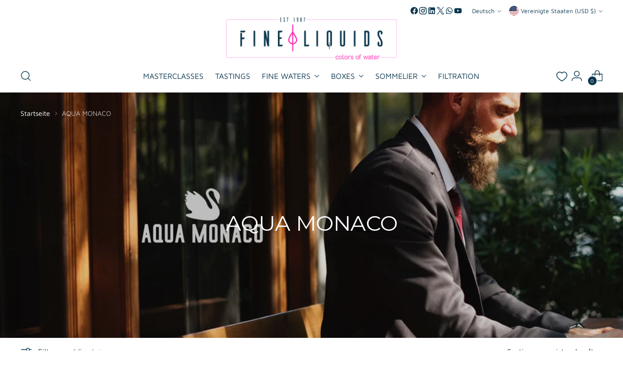

--- FILE ---
content_type: text/html; charset=utf-8
request_url: https://fine-liquids.com/de-us/collections/aqua-monaco-1
body_size: 108700
content:
<!doctype html>

<!--
  ___                 ___           ___           ___
       /  /\                     /__/\         /  /\         /  /\
      /  /:/_                    \  \:\       /  /:/        /  /::\
     /  /:/ /\  ___     ___       \  \:\     /  /:/        /  /:/\:\
    /  /:/ /:/ /__/\   /  /\  ___  \  \:\   /  /:/  ___   /  /:/  \:\
   /__/:/ /:/  \  \:\ /  /:/ /__/\  \__\:\ /__/:/  /  /\ /__/:/ \__\:\
   \  \:\/:/    \  \:\  /:/  \  \:\ /  /:/ \  \:\ /  /:/ \  \:\ /  /:/
    \  \::/      \  \:\/:/    \  \:\  /:/   \  \:\  /:/   \  \:\  /:/
     \  \:\       \  \::/      \  \:\/:/     \  \:\/:/     \  \:\/:/
      \  \:\       \__\/        \  \::/       \  \::/       \  \::/
       \__\/                     \__\/         \__\/         \__\/

  --------------------------------------------------------------------
  #  Stiletto v3.2.0
  #  Documentation: https://fluorescent.co/help/stiletto/
  #  Purchase: https://themes.shopify.com/themes/stiletto/
  #  A product by Fluorescent: https://fluorescent.co/
  --------------------------------------------------------------------
-->

<html class="no-js" lang="de" style="--announcement-height: 1px;">
  <head>
	<!-- Added by AVADA SEO Suite -->
	

	<!-- /Added by AVADA SEO Suite -->
    <meta charset="UTF-8">
    <meta http-equiv="X-UA-Compatible" content="IE=edge,chrome=1">
    <meta name="viewport" content="width=device-width,initial-scale=1">




  <meta name="description" content="FINE LIQUIDS ">



    <link rel="canonical" href="https://fine-liquids.com/de-us/collections/aqua-monaco-1">
    <link rel="preconnect" href="https://cdn.shopify.com" crossorigin=""><link rel="shortcut icon" href="//fine-liquids.com/cdn/shop/files/icon_vorlage.jpg?crop=center&height=32&v=1670408089&width=32" type="image/png"><title>AQUA MONACO
&ndash; FINE LIQUIDS</title>

    
    





  
  




<meta property="og:url" content="https://fine-liquids.com/de-us/collections/aqua-monaco-1">
<meta property="og:site_name" content="FINE LIQUIDS ">
<meta property="og:type" content="website">
<meta property="og:title" content="AQUA MONACO">
<meta property="og:description" content="FINE LIQUIDS ">
<meta property="og:image" content="http://fine-liquids.com/cdn/shop/collections/monaco.jpg?v=1672663210">
<meta property="og:image:secure_url" content="https://fine-liquids.com/cdn/shop/collections/monaco.jpg?v=1672663210">



<meta name="twitter:title" content="AQUA MONACO">
<meta name="twitter:description" content="FINE LIQUIDS ">
<meta name="twitter:card" content="summary_large_image">
<meta name="twitter:image" content="https://fine-liquids.com/cdn/shop/collections/monaco.jpg?v=1672663210">
<meta name="twitter:image:width" content="480">
<meta name="twitter:image:height" content="480">


    <link href="//fine-liquids.com/cdn/shop/t/17/assets/magical-fees.css?v=129761214602628277241767019485" rel="stylesheet" type="text/css" media="all">

    <script>
  console.log('Stiletto v3.2.0 by Fluorescent');

  document.documentElement.className = document.documentElement.className.replace('no-js', '');
  if (window.matchMedia(`(prefers-reduced-motion: reduce)`) === true || window.matchMedia(`(prefers-reduced-motion: reduce)`).matches === true) {
    document.documentElement.classList.add('prefers-reduced-motion');
  } else {
    document.documentElement.classList.add('do-anim');
  }

  window.theme = {
    version: 'v3.2.0',
    themeName: 'Stiletto',
    moneyFormat: "${{amount}}",
    strings: {
      name: "FINE LIQUIDS ",
      accessibility: {
        play_video: "Spielen",
        pause_video: "Pause",
        range_lower: "Unter",
        range_upper: "Obere"
      },
      product: {
        no_shipping_rates: "Versandkosten nicht verfügbar",
        country_placeholder: "Land\/Region",
        review: "Eine Rezension schreiben"
      },
      products: {
        product: {
          unavailable: "Nicht verfügbar",
          unitPrice: "Stückpreis",
          unitPriceSeparator: "per",
          sku: "SKU"
        }
      },
      cart: {
        editCartNote: "Auftragsnotizen bearbeiten",
        addCartNote: "Fügen Sie eine Notiz zu Ihrer Bestellung hinzu",
        quantityError: "Sie haben die maximale Anzahl dieses Produktes in Ihrem Warenkorb"
      },
      pagination: {
        viewing: "Sie sehen gerade {{ of }} von {{ total }}",
        products: "produkte",
        results: "Ergebnisse"
      }
    },
    routes: {
      root: "/de-us",
      cart: {
        base: "/de-us/cart",
        add: "/de-us/cart/add",
        change: "/de-us/cart/change",
        update: "/de-us/cart/update",
        clear: "/de-us/cart/clear",
        // Manual routes until Shopify adds support
        shipping: "/de-us/cart/shipping_rates",
      },
      // Manual routes until Shopify adds support
      products: "/de-us/products",
      productRecommendations: "/de-us/recommendations/products",
      predictive_search_url: '/de-us/search/suggest',
    },
    icons: {
      chevron: "\u003cspan class=\"icon icon-new icon-chevron \"\u003e\n  \u003csvg viewBox=\"0 0 24 24\" fill=\"none\" xmlns=\"http:\/\/www.w3.org\/2000\/svg\"\u003e\u003cpath d=\"M1.875 7.438 12 17.563 22.125 7.438\" stroke=\"currentColor\" stroke-width=\"2\"\/\u003e\u003c\/svg\u003e\n\u003c\/span\u003e\n",
      close: "\u003cspan class=\"icon icon-new icon-close \"\u003e\n  \u003csvg viewBox=\"0 0 24 24\" fill=\"none\" xmlns=\"http:\/\/www.w3.org\/2000\/svg\"\u003e\u003cpath d=\"M2.66 1.34 2 .68.68 2l.66.66 1.32-1.32zm18.68 21.32.66.66L23.32 22l-.66-.66-1.32 1.32zm1.32-20 .66-.66L22 .68l-.66.66 1.32 1.32zM1.34 21.34.68 22 2 23.32l.66-.66-1.32-1.32zm0-18.68 10 10 1.32-1.32-10-10-1.32 1.32zm11.32 10 10-10-1.32-1.32-10 10 1.32 1.32zm-1.32-1.32-10 10 1.32 1.32 10-10-1.32-1.32zm0 1.32 10 10 1.32-1.32-10-10-1.32 1.32z\" fill=\"currentColor\"\/\u003e\u003c\/svg\u003e\n\u003c\/span\u003e\n",
      zoom: "\u003cspan class=\"icon icon-new icon-zoom \"\u003e\n  \u003csvg viewBox=\"0 0 24 24\" fill=\"none\" xmlns=\"http:\/\/www.w3.org\/2000\/svg\"\u003e\u003cpath d=\"M10.3,19.71c5.21,0,9.44-4.23,9.44-9.44S15.51,.83,10.3,.83,.86,5.05,.86,10.27s4.23,9.44,9.44,9.44Z\" fill=\"none\" stroke=\"currentColor\" stroke-linecap=\"round\" stroke-miterlimit=\"10\" stroke-width=\"1.63\"\/\u003e\n          \u003cpath d=\"M5.05,10.27H15.54\" fill=\"none\" stroke=\"currentColor\" stroke-miterlimit=\"10\" stroke-width=\"1.63\"\/\u003e\n          \u003cpath class=\"cross-up\" d=\"M10.3,5.02V15.51\" fill=\"none\" stroke=\"currentColor\" stroke-miterlimit=\"10\" stroke-width=\"1.63\"\/\u003e\n          \u003cpath d=\"M16.92,16.9l6.49,6.49\" fill=\"none\" stroke=\"currentColor\" stroke-miterlimit=\"10\" stroke-width=\"1.63\"\/\u003e\u003c\/svg\u003e\n\u003c\/span\u003e\n"
    },
    coreData: {
      n: "Stiletto",
      v: "v3.2.0",
    }
  }

  window.theme.searchableFields = "product_type,title,variants.title,vendor";

  
</script>

    <style>
  @font-face {
  font-family: Syne;
  font-weight: 700;
  font-style: normal;
  font-display: swap;
  src: url("//fine-liquids.com/cdn/fonts/syne/syne_n7.71bcf7e9318b7a8ce2a714f6d6108b998ecf2290.woff2") format("woff2"),
       url("//fine-liquids.com/cdn/fonts/syne/syne_n7.7c2f6db20e5c34357b8b752313646e67963ba59e.woff") format("woff");
}

  @font-face {
  font-family: Montserrat;
  font-weight: 400;
  font-style: normal;
  font-display: swap;
  src: url("//fine-liquids.com/cdn/fonts/montserrat/montserrat_n4.81949fa0ac9fd2021e16436151e8eaa539321637.woff2") format("woff2"),
       url("//fine-liquids.com/cdn/fonts/montserrat/montserrat_n4.a6c632ca7b62da89c3594789ba828388aac693fe.woff") format("woff");
}

  @font-face {
  font-family: Montserrat;
  font-weight: 100;
  font-style: normal;
  font-display: swap;
  src: url("//fine-liquids.com/cdn/fonts/montserrat/montserrat_n1.2f0714cbd41857ba00d5d4fafdce92c40aadb8e6.woff2") format("woff2"),
       url("//fine-liquids.com/cdn/fonts/montserrat/montserrat_n1.7bec1bf4c4d0f77c37dc95cf9616413eceba9082.woff") format("woff");
}

  @font-face {
  font-family: "Maven Pro";
  font-weight: 400;
  font-style: normal;
  font-display: swap;
  src: url("//fine-liquids.com/cdn/fonts/maven_pro/mavenpro_n4.c68ed1d8b5c0af622b14d3bb80bf3ead8907ac11.woff2") format("woff2"),
       url("//fine-liquids.com/cdn/fonts/maven_pro/mavenpro_n4.522bf9c765ae9601c2a4846d60057ced1efdcde2.woff") format("woff");
}

  @font-face {
  font-family: "Maven Pro";
  font-weight: 700;
  font-style: normal;
  font-display: swap;
  src: url("//fine-liquids.com/cdn/fonts/maven_pro/mavenpro_n7.1cf8ef6e1971df8c9c821bcb73da0b10e0c49a8b.woff2") format("woff2"),
       url("//fine-liquids.com/cdn/fonts/maven_pro/mavenpro_n7.1ecc5b9854a5f30ff1b42559ffcca41d24759633.woff") format("woff");
}

  
  

  :root {
    --color-text: #09364e;
    --color-text-8-percent: rgba(9, 54, 78, 0.08);  
    --color-text-alpha: rgba(9, 54, 78, 0.35);
    --color-text-meta: rgba(9, 54, 78, 0.6);
    --color-text-link: #ff29b4;
    --color-text-error: #D02F2E;
    --color-text-success: #478947;

    --color-background: #ffffff;
    --color-background-semi-transparent-80: rgba(255, 255, 255, 0.8);
    --color-background-semi-transparent-90: rgba(255, 255, 255, 0.9);

    --color-background-transparent: rgba(255, 255, 255, 0);
    --color-border: #bdbfbf;
    --color-border-meta: rgba(189, 191, 191, 0.6);
    --color-overlay: rgba(0, 0, 0, 0.7);

    --color-background-meta: #f5f5f5;
    --color-background-meta-alpha: rgba(245, 245, 245, 0.6);
    --color-background-darker-meta: #e8e8e8;
    --color-background-darker-meta-alpha: rgba(232, 232, 232, 0.6);
    --color-background-placeholder: #e8e8e8;
    --color-background-placeholder-lighter: #f0f0f0;
    --color-foreground-placeholder: rgba(9, 54, 78, 0.4);

    --color-border-input: #bdbfbf;
    --color-border-input-alpha: rgba(189, 191, 191, 0.25);
    --color-text-input: #09364e;
    --color-text-input-alpha: rgba(9, 54, 78, 0.04);

    --color-text-button: #ffffff;

    --color-background-button: #ff29b4;
    --color-background-button-alpha: rgba(255, 41, 180, 0.6);
    --color-background-outline-button-alpha: rgba(255, 41, 180, 0.1);
    --color-background-button-hover: #c2007e;

    --color-icon: rgba(9, 54, 78, 0.4);
    --color-icon-darker: rgba(9, 54, 78, 0.6);

    --color-text-sale-badge: #C31818;
    --color-background-sold-badge: #09364e;
    --color-text-sold-badge: #ffffff;

    --color-text-header: #09364e;
    --color-text-header-half-transparent: rgba(9, 54, 78, 0.5);

    --color-background-header: #ffffff;
    --color-background-header-transparent: rgba(255, 255, 255, 0);
    --color-icon-header: #09364e;
    --color-shadow-header: rgba(0, 0, 0, 0.15);

    --color-background-footer: #ebf0f2;
    --color-text-footer: #09364e;
    --color-text-footer-subdued: rgba(9, 54, 78, 0.7);

    --color-products-sale-price: #ff29b4;
    --color-products-rating-star: #09364e;

    --color-products-stock-good: #50bc57;
    --color-products-stock-medium: #C31818;
    --color-products-stock-bad: #A70100;
    --color-products-stock-bad: #A70100;

    --font-logo: Syne, sans-serif;
    --font-logo-weight: 700;
    --font-logo-style: normal;
    --logo-text-transform: none;
    --logo-letter-spacing: 0.0em;

    --font-heading: Montserrat, sans-serif;
    --font-heading-weight: 400;
    --font-heading-style: normal;
    --font-heading-text-transform: none;
    --font-heading-base-letter-spacing: -0.01em;
    --font-heading-base-size: 44px;

    --font-body: "Maven Pro", sans-serif;
    --font-body-weight: 400;
    --font-body-style: normal;
    --font-body-italic: italic;
    --font-body-bold-weight: 700;
    --font-body-base-letter-spacing: 0.0em;
    --font-body-base-size: 16px;

    /* Typography */
    --line-height-heading: 1.1;
    --line-height-subheading: 1.33;
    --line-height-body: 1.5;

    --logo-font-size: 
clamp(1.96875rem, 1.6191298342541436rem + 1.4917127071823204vw, 2.8125rem)
;

    --font-size-navigation-base: 16px;
    --font-navigation-base-letter-spacing: 0.0em;
    --font-navigation-base-text-transform: uppercase;

    --font-size-heading-display-1: 
clamp(3.465rem, 3.1915193370165746rem + 1.1668508287292818vw, 4.125rem)
;
    --font-size-heading-display-2: 
clamp(3.07923rem, 2.8361968508287294rem + 1.0369414364640883vw, 3.66575rem)
;
    --font-size-heading-display-3: 
clamp(2.694846rem, 2.4821509723756905rem + 0.9074987845303868vw, 3.20815rem)
;
    --font-size-heading-1-base: 
clamp(2.31rem, 2.12767955801105rem + 0.7779005524861878vw, 2.75rem)
;
    --font-size-heading-2-base: 
clamp(2.02125rem, 1.8617196132596685rem + 0.6806629834254144vw, 2.40625rem)
;
    --font-size-heading-3-base: 
clamp(1.7325rem, 1.5957596685082873rem + 0.5834254143646409vw, 2.0625rem)
;
    --font-size-heading-4-base: 
clamp(1.34673rem, 1.240437182320442rem + 0.4535160220994475vw, 1.60325rem)
;
    --font-size-heading-5-base: 
clamp(1.155rem, 1.063839779005525rem + 0.3889502762430939vw, 1.375rem)
;
    --font-size-heading-6-base: 
clamp(0.96096rem, 0.8851146961325966rem + 0.32360662983425414vw, 1.144rem)
;
    --font-size-body-400: 
clamp(1.59936rem, 1.5717467403314918rem + 0.11781657458563537vw, 1.666rem)
;
    --font-size-body-350: 
clamp(1.4928rem, 1.4670265193370167rem + 0.10996685082872927vw, 1.555rem)
;
    --font-size-body-300: 
clamp(1.38624rem, 1.3623062983425414rem + 0.1021171270718232vw, 1.444rem)
;
    --font-size-body-250: 
clamp(1.27968rem, 1.2575860773480663rem + 0.09426740331491712vw, 1.333rem)
;
    --font-size-body-200: 
clamp(1.17312rem, 1.1528658563535912rem + 0.08641767955801105vw, 1.222rem)
;
    --font-size-body-150: 
clamp(1.06656rem, 1.048145635359116rem + 0.07856795580110498vw, 1.111rem)
;
    --font-size-body-100: 
clamp(0.96rem, 0.9434254143646409rem + 0.07071823204419889vw, 1.0rem)
;
    --font-size-body-75: 
clamp(0.85248rem, 0.8377617679558012rem + 0.0627977900552486vw, 0.888rem)
;
    --font-size-body-60: 
clamp(0.789312rem, 0.7756843756906078rem + 0.05814453038674033vw, 0.8222rem)
;
    --font-size-body-50: 
clamp(0.74592rem, 0.733041546961326rem + 0.05494806629834254vw, 0.777rem)
;
    --font-size-body-25: 
clamp(0.69312rem, 0.6811531491712707rem + 0.0510585635359116vw, 0.722rem)
;
    --font-size-body-20: 
clamp(0.63936rem, 0.6283213259668509rem + 0.047098342541436466vw, 0.666rem)
;

    /* Buttons */
    
      --button-padding-multiplier: 1;
      --font-size-button: var(--font-size-body-50);
      --font-size-button-x-small: var(--font-size-body-25);
    

    --font-button-text-transform: uppercase;
    --button-letter-spacing: 0.0em;
    --line-height-button: 1.45;

    /* Product badges */
    
      --font-size-product-badge: var(--font-size-body-25);
    

    --font-product-badge-text-transform: none;

    /* Product listing titles */
    
      --font-size-listing-title: var(--font-size-body-60);
    

    --font-product-listing-title-text-transform: uppercase;
    --font-product-listing-title-base-letter-spacing: 0.0em;

    /* Shopify pay specific */
    --payment-terms-background-color: #f5f5f5;
  }

  @supports not (font-size: clamp(10px, 3.3vw, 20px)) {
    :root {
      --logo-font-size: 
2.390625rem
;
      --font-size-heading-display-1: 
3.795rem
;
      --font-size-heading-display-2: 
3.37249rem
;
      --font-size-heading-display-3: 
2.951498rem
;
      --font-size-heading-1-base: 
2.53rem
;
      --font-size-heading-2-base: 
2.21375rem
;
      --font-size-heading-3-base: 
1.8975rem
;
      --font-size-heading-4-base: 
1.47499rem
;
      --font-size-heading-5-base: 
1.265rem
;
      --font-size-heading-6-base: 
1.05248rem
;
      --font-size-body-400: 
1.63268rem
;
      --font-size-body-350: 
1.5239rem
;
      --font-size-body-300: 
1.41512rem
;
      --font-size-body-250: 
1.30634rem
;
      --font-size-body-200: 
1.19756rem
;
      --font-size-body-150: 
1.08878rem
;
      --font-size-body-100: 
0.98rem
;
      --font-size-body-75: 
0.87024rem
;
      --font-size-body-60: 
0.805756rem
;
      --font-size-body-50: 
0.76146rem
;
      --font-size-body-25: 
0.70756rem
;
      --font-size-body-20: 
0.65268rem
;
    }
  }.product-badge[data-handle="responsible"]{
        color: #3c9342;
      }
    
.product-badge[data-handle="best-seller"]{
        color: #01150f;
      }
    
.product-badge[data-handle="new"]{
        color: #01150f;
      }
    

</style>

<script>
  flu = window.flu || {};
  flu.chunks = {
    photoswipe: "//fine-liquids.com/cdn/shop/t/17/assets/photoswipe-chunk.js?v=18659099751219271031737622729",
    swiper: "//fine-liquids.com/cdn/shop/t/17/assets/swiper-chunk.js?v=73725226959832986321737622729",
    nouislider: "//fine-liquids.com/cdn/shop/t/17/assets/nouislider-chunk.js?v=131351027671466727271737622729",
    polyfillInert: "//fine-liquids.com/cdn/shop/t/17/assets/polyfill-inert-chunk.js?v=9775187524458939151737622729",
    polyfillResizeObserver: "//fine-liquids.com/cdn/shop/t/17/assets/polyfill-resize-observer-chunk.js?v=49253094118087005231737622729",
  };
</script>





  <script type="module" src="//fine-liquids.com/cdn/shop/t/17/assets/theme.min.js?v=52684368523609971151761568070"></script>










<meta name="viewport" content="width=device-width,initial-scale=1">
<script defer="">
  var defineVH = function () {
    document.documentElement.style.setProperty('--vh', window.innerHeight * 0.01 + 'px');
  };
  window.addEventListener('resize', defineVH);
  window.addEventListener('orientationchange', defineVH);
  defineVH();
</script>

<link href="//fine-liquids.com/cdn/shop/t/17/assets/theme.aio.min.css?v=109668626376898027551754394014" rel="stylesheet" type="text/css" media="all">


<link href="//fine-liquids.com/cdn/shop/t/17/assets/custom.aio.min.css?v=8189956828999775831754394013" rel="stylesheet" type="text/css" media="all">
    <script>window.performance && window.performance.mark && window.performance.mark('shopify.content_for_header.start');</script><meta name="google-site-verification" content="GgKuQP3TwSmKrmHkhoTFi_wmIi7KOXjK-o2Tl4bmI24">
<meta name="facebook-domain-verification" content="170dq8spgdcyifuqsk446tt7ok75yw">
<meta id="shopify-digital-wallet" name="shopify-digital-wallet" content="/66955247896/digital_wallets/dialog">
<meta name="shopify-checkout-api-token" content="8a71fa7c6602d198c0a3905c4fa92d96">
<meta id="in-context-paypal-metadata" data-shop-id="66955247896" data-venmo-supported="false" data-environment="production" data-locale="de_DE" data-paypal-v4="true" data-currency="USD">
<link rel="alternate" type="application/atom+xml" title="Feed" href="/de-us/collections/aqua-monaco-1.atom">
<link rel="alternate" hreflang="x-default" href="https://fine-liquids.com/de-de/collections/aqua-monaco-1">

































































































































<link rel="alternate" type="application/json+oembed" href="https://fine-liquids.com/de-us/collections/aqua-monaco-1.oembed">
<script async="async" src="/checkouts/internal/preloads.js?locale=de-US"></script>
<link rel="preconnect" href="https://shop.app" crossorigin="anonymous">
<script async="async" src="https://shop.app/checkouts/internal/preloads.js?locale=de-US&shop_id=66955247896" crossorigin="anonymous"></script>
<script id="apple-pay-shop-capabilities" type="application/json">{"shopId":66955247896,"countryCode":"DE","currencyCode":"USD","merchantCapabilities":["supports3DS"],"merchantId":"gid:\/\/shopify\/Shop\/66955247896","merchantName":"FINE LIQUIDS ","requiredBillingContactFields":["postalAddress","email","phone"],"requiredShippingContactFields":["postalAddress","email","phone"],"shippingType":"shipping","supportedNetworks":["visa","maestro","masterCard","amex"],"total":{"type":"pending","label":"FINE LIQUIDS ","amount":"1.00"},"shopifyPaymentsEnabled":true,"supportsSubscriptions":true}</script>
<script id="shopify-features" type="application/json">{"accessToken":"8a71fa7c6602d198c0a3905c4fa92d96","betas":["rich-media-storefront-analytics"],"domain":"fine-liquids.com","predictiveSearch":true,"shopId":66955247896,"locale":"de"}</script>
<script>var Shopify = Shopify || {};
Shopify.shop = "fine-liquids.myshopify.com";
Shopify.locale = "de";
Shopify.currency = {"active":"USD","rate":"1.2089754"};
Shopify.country = "US";
Shopify.theme = {"name":"Stiletto - Release - Shopwise 23.1.25","id":177520148817,"schema_name":"Stiletto","schema_version":"3.2.0","theme_store_id":1621,"role":"main"};
Shopify.theme.handle = "null";
Shopify.theme.style = {"id":null,"handle":null};
Shopify.cdnHost = "fine-liquids.com/cdn";
Shopify.routes = Shopify.routes || {};
Shopify.routes.root = "/de-us/";</script>
<script type="module">!function(o){(o.Shopify=o.Shopify||{}).modules=!0}(window);</script>
<script>!function(o){function n(){var o=[];function n(){o.push(Array.prototype.slice.apply(arguments))}return n.q=o,n}var t=o.Shopify=o.Shopify||{};t.loadFeatures=n(),t.autoloadFeatures=n()}(window);</script>
<script>
  window.ShopifyPay = window.ShopifyPay || {};
  window.ShopifyPay.apiHost = "shop.app\/pay";
  window.ShopifyPay.redirectState = null;
</script>
<script id="shop-js-analytics" type="application/json">{"pageType":"collection"}</script>
<script defer="defer" async="" type="module" src="//fine-liquids.com/cdn/shopifycloud/shop-js/modules/v2/client.init-shop-cart-sync_e98Ab_XN.de.esm.js"></script>
<script defer="defer" async="" type="module" src="//fine-liquids.com/cdn/shopifycloud/shop-js/modules/v2/chunk.common_Pcw9EP95.esm.js"></script>
<script defer="defer" async="" type="module" src="//fine-liquids.com/cdn/shopifycloud/shop-js/modules/v2/chunk.modal_CzmY4ZhL.esm.js"></script>
<script type="module">
  await import("//fine-liquids.com/cdn/shopifycloud/shop-js/modules/v2/client.init-shop-cart-sync_e98Ab_XN.de.esm.js");
await import("//fine-liquids.com/cdn/shopifycloud/shop-js/modules/v2/chunk.common_Pcw9EP95.esm.js");
await import("//fine-liquids.com/cdn/shopifycloud/shop-js/modules/v2/chunk.modal_CzmY4ZhL.esm.js");

  window.Shopify.SignInWithShop?.initShopCartSync?.({"fedCMEnabled":true,"windoidEnabled":true});

</script>
<script>
  window.Shopify = window.Shopify || {};
  if (!window.Shopify.featureAssets) window.Shopify.featureAssets = {};
  window.Shopify.featureAssets['shop-js'] = {"shop-cart-sync":["modules/v2/client.shop-cart-sync_DazCVyJ3.de.esm.js","modules/v2/chunk.common_Pcw9EP95.esm.js","modules/v2/chunk.modal_CzmY4ZhL.esm.js"],"init-fed-cm":["modules/v2/client.init-fed-cm_D0AulfmK.de.esm.js","modules/v2/chunk.common_Pcw9EP95.esm.js","modules/v2/chunk.modal_CzmY4ZhL.esm.js"],"shop-cash-offers":["modules/v2/client.shop-cash-offers_BISyWFEA.de.esm.js","modules/v2/chunk.common_Pcw9EP95.esm.js","modules/v2/chunk.modal_CzmY4ZhL.esm.js"],"shop-login-button":["modules/v2/client.shop-login-button_D_c1vx_E.de.esm.js","modules/v2/chunk.common_Pcw9EP95.esm.js","modules/v2/chunk.modal_CzmY4ZhL.esm.js"],"pay-button":["modules/v2/client.pay-button_CHADzJ4g.de.esm.js","modules/v2/chunk.common_Pcw9EP95.esm.js","modules/v2/chunk.modal_CzmY4ZhL.esm.js"],"shop-button":["modules/v2/client.shop-button_CQnD2U3v.de.esm.js","modules/v2/chunk.common_Pcw9EP95.esm.js","modules/v2/chunk.modal_CzmY4ZhL.esm.js"],"avatar":["modules/v2/client.avatar_BTnouDA3.de.esm.js"],"init-windoid":["modules/v2/client.init-windoid_CmA0-hrC.de.esm.js","modules/v2/chunk.common_Pcw9EP95.esm.js","modules/v2/chunk.modal_CzmY4ZhL.esm.js"],"init-shop-for-new-customer-accounts":["modules/v2/client.init-shop-for-new-customer-accounts_BCzC_Mib.de.esm.js","modules/v2/client.shop-login-button_D_c1vx_E.de.esm.js","modules/v2/chunk.common_Pcw9EP95.esm.js","modules/v2/chunk.modal_CzmY4ZhL.esm.js"],"init-shop-email-lookup-coordinator":["modules/v2/client.init-shop-email-lookup-coordinator_DYzOit4u.de.esm.js","modules/v2/chunk.common_Pcw9EP95.esm.js","modules/v2/chunk.modal_CzmY4ZhL.esm.js"],"init-shop-cart-sync":["modules/v2/client.init-shop-cart-sync_e98Ab_XN.de.esm.js","modules/v2/chunk.common_Pcw9EP95.esm.js","modules/v2/chunk.modal_CzmY4ZhL.esm.js"],"shop-toast-manager":["modules/v2/client.shop-toast-manager_Bc-1elH8.de.esm.js","modules/v2/chunk.common_Pcw9EP95.esm.js","modules/v2/chunk.modal_CzmY4ZhL.esm.js"],"init-customer-accounts":["modules/v2/client.init-customer-accounts_CqlRHmZs.de.esm.js","modules/v2/client.shop-login-button_D_c1vx_E.de.esm.js","modules/v2/chunk.common_Pcw9EP95.esm.js","modules/v2/chunk.modal_CzmY4ZhL.esm.js"],"init-customer-accounts-sign-up":["modules/v2/client.init-customer-accounts-sign-up_DZmBw6yB.de.esm.js","modules/v2/client.shop-login-button_D_c1vx_E.de.esm.js","modules/v2/chunk.common_Pcw9EP95.esm.js","modules/v2/chunk.modal_CzmY4ZhL.esm.js"],"shop-follow-button":["modules/v2/client.shop-follow-button_Cx-w7rSq.de.esm.js","modules/v2/chunk.common_Pcw9EP95.esm.js","modules/v2/chunk.modal_CzmY4ZhL.esm.js"],"checkout-modal":["modules/v2/client.checkout-modal_Djjmh8qM.de.esm.js","modules/v2/chunk.common_Pcw9EP95.esm.js","modules/v2/chunk.modal_CzmY4ZhL.esm.js"],"shop-login":["modules/v2/client.shop-login_DMZMgoZf.de.esm.js","modules/v2/chunk.common_Pcw9EP95.esm.js","modules/v2/chunk.modal_CzmY4ZhL.esm.js"],"lead-capture":["modules/v2/client.lead-capture_SqejaEd8.de.esm.js","modules/v2/chunk.common_Pcw9EP95.esm.js","modules/v2/chunk.modal_CzmY4ZhL.esm.js"],"payment-terms":["modules/v2/client.payment-terms_DUeEqFTJ.de.esm.js","modules/v2/chunk.common_Pcw9EP95.esm.js","modules/v2/chunk.modal_CzmY4ZhL.esm.js"]};
</script>
<script id="__st">var __st={"a":66955247896,"offset":3600,"reqid":"69d16482-eb26-4d08-8a48-733dcb723d96-1769418543","pageurl":"fine-liquids.com\/de-us\/collections\/aqua-monaco-1","u":"589d9f35a129","p":"collection","rtyp":"collection","rid":432026845464};</script>
<script>window.ShopifyPaypalV4VisibilityTracking = true;</script>
<script id="captcha-bootstrap">!function(){'use strict';const t='contact',e='account',n='new_comment',o=[[t,t],['blogs',n],['comments',n],[t,'customer']],c=[[e,'customer_login'],[e,'guest_login'],[e,'recover_customer_password'],[e,'create_customer']],r=t=>t.map((([t,e])=>`form[action*='/${t}']:not([data-nocaptcha='true']) input[name='form_type'][value='${e}']`)).join(','),a=t=>()=>t?[...document.querySelectorAll(t)].map((t=>t.form)):[];function s(){const t=[...o],e=r(t);return a(e)}const i='password',u='form_key',d=['recaptcha-v3-token','g-recaptcha-response','h-captcha-response',i],f=()=>{try{return window.sessionStorage}catch{return}},m='__shopify_v',_=t=>t.elements[u];function p(t,e,n=!1){try{const o=window.sessionStorage,c=JSON.parse(o.getItem(e)),{data:r}=function(t){const{data:e,action:n}=t;return t[m]||n?{data:e,action:n}:{data:t,action:n}}(c);for(const[e,n]of Object.entries(r))t.elements[e]&&(t.elements[e].value=n);n&&o.removeItem(e)}catch(o){console.error('form repopulation failed',{error:o})}}const l='form_type',E='cptcha';function T(t){t.dataset[E]=!0}const w=window,h=w.document,L='Shopify',v='ce_forms',y='captcha';let A=!1;((t,e)=>{const n=(g='f06e6c50-85a8-45c8-87d0-21a2b65856fe',I='https://cdn.shopify.com/shopifycloud/storefront-forms-hcaptcha/ce_storefront_forms_captcha_hcaptcha.v1.5.2.iife.js',D={infoText:'Durch hCaptcha geschützt',privacyText:'Datenschutz',termsText:'Allgemeine Geschäftsbedingungen'},(t,e,n)=>{const o=w[L][v],c=o.bindForm;if(c)return c(t,g,e,D).then(n);var r;o.q.push([[t,g,e,D],n]),r=I,A||(h.body.append(Object.assign(h.createElement('script'),{id:'captcha-provider',async:!0,src:r})),A=!0)});var g,I,D;w[L]=w[L]||{},w[L][v]=w[L][v]||{},w[L][v].q=[],w[L][y]=w[L][y]||{},w[L][y].protect=function(t,e){n(t,void 0,e),T(t)},Object.freeze(w[L][y]),function(t,e,n,w,h,L){const[v,y,A,g]=function(t,e,n){const i=e?o:[],u=t?c:[],d=[...i,...u],f=r(d),m=r(i),_=r(d.filter((([t,e])=>n.includes(e))));return[a(f),a(m),a(_),s()]}(w,h,L),I=t=>{const e=t.target;return e instanceof HTMLFormElement?e:e&&e.form},D=t=>v().includes(t);t.addEventListener('submit',(t=>{const e=I(t);if(!e)return;const n=D(e)&&!e.dataset.hcaptchaBound&&!e.dataset.recaptchaBound,o=_(e),c=g().includes(e)&&(!o||!o.value);(n||c)&&t.preventDefault(),c&&!n&&(function(t){try{if(!f())return;!function(t){const e=f();if(!e)return;const n=_(t);if(!n)return;const o=n.value;o&&e.removeItem(o)}(t);const e=Array.from(Array(32),(()=>Math.random().toString(36)[2])).join('');!function(t,e){_(t)||t.append(Object.assign(document.createElement('input'),{type:'hidden',name:u})),t.elements[u].value=e}(t,e),function(t,e){const n=f();if(!n)return;const o=[...t.querySelectorAll(`input[type='${i}']`)].map((({name:t})=>t)),c=[...d,...o],r={};for(const[a,s]of new FormData(t).entries())c.includes(a)||(r[a]=s);n.setItem(e,JSON.stringify({[m]:1,action:t.action,data:r}))}(t,e)}catch(e){console.error('failed to persist form',e)}}(e),e.submit())}));const S=(t,e)=>{t&&!t.dataset[E]&&(n(t,e.some((e=>e===t))),T(t))};for(const o of['focusin','change'])t.addEventListener(o,(t=>{const e=I(t);D(e)&&S(e,y())}));const B=e.get('form_key'),M=e.get(l),P=B&&M;t.addEventListener('DOMContentLoaded',(()=>{const t=y();if(P)for(const e of t)e.elements[l].value===M&&p(e,B);[...new Set([...A(),...v().filter((t=>'true'===t.dataset.shopifyCaptcha))])].forEach((e=>S(e,t)))}))}(h,new URLSearchParams(w.location.search),n,t,e,['guest_login'])})(!0,!0)}();</script>
<script integrity="sha256-4kQ18oKyAcykRKYeNunJcIwy7WH5gtpwJnB7kiuLZ1E=" data-source-attribution="shopify.loadfeatures" defer="defer" src="//fine-liquids.com/cdn/shopifycloud/storefront/assets/storefront/load_feature-a0a9edcb.js" crossorigin="anonymous"></script>
<script crossorigin="anonymous" defer="defer" src="//fine-liquids.com/cdn/shopifycloud/storefront/assets/shopify_pay/storefront-65b4c6d7.js?v=20250812"></script>
<script data-source-attribution="shopify.dynamic_checkout.dynamic.init">var Shopify=Shopify||{};Shopify.PaymentButton=Shopify.PaymentButton||{isStorefrontPortableWallets:!0,init:function(){window.Shopify.PaymentButton.init=function(){};var t=document.createElement("script");t.src="https://fine-liquids.com/cdn/shopifycloud/portable-wallets/latest/portable-wallets.de.js",t.type="module",document.head.appendChild(t)}};
</script>
<script data-source-attribution="shopify.dynamic_checkout.buyer_consent">
  function portableWalletsHideBuyerConsent(e){var t=document.getElementById("shopify-buyer-consent"),n=document.getElementById("shopify-subscription-policy-button");t&&n&&(t.classList.add("hidden"),t.setAttribute("aria-hidden","true"),n.removeEventListener("click",e))}function portableWalletsShowBuyerConsent(e){var t=document.getElementById("shopify-buyer-consent"),n=document.getElementById("shopify-subscription-policy-button");t&&n&&(t.classList.remove("hidden"),t.removeAttribute("aria-hidden"),n.addEventListener("click",e))}window.Shopify?.PaymentButton&&(window.Shopify.PaymentButton.hideBuyerConsent=portableWalletsHideBuyerConsent,window.Shopify.PaymentButton.showBuyerConsent=portableWalletsShowBuyerConsent);
</script>
<script data-source-attribution="shopify.dynamic_checkout.cart.bootstrap">document.addEventListener("DOMContentLoaded",(function(){function t(){return document.querySelector("shopify-accelerated-checkout-cart, shopify-accelerated-checkout")}if(t())Shopify.PaymentButton.init();else{new MutationObserver((function(e,n){t()&&(Shopify.PaymentButton.init(),n.disconnect())})).observe(document.body,{childList:!0,subtree:!0})}}));
</script>
<script id="scb4127" type="text/javascript" async="" src="https://fine-liquids.com/cdn/shopifycloud/privacy-banner/storefront-banner.js"></script><link id="shopify-accelerated-checkout-styles" rel="stylesheet" media="screen" href="https://fine-liquids.com/cdn/shopifycloud/portable-wallets/latest/accelerated-checkout-backwards-compat.css" crossorigin="anonymous">
<style id="shopify-accelerated-checkout-cart">
        #shopify-buyer-consent {
  margin-top: 1em;
  display: inline-block;
  width: 100%;
}

#shopify-buyer-consent.hidden {
  display: none;
}

#shopify-subscription-policy-button {
  background: none;
  border: none;
  padding: 0;
  text-decoration: underline;
  font-size: inherit;
  cursor: pointer;
}

#shopify-subscription-policy-button::before {
  box-shadow: none;
}

      </style>

<script>window.performance && window.performance.mark && window.performance.mark('shopify.content_for_header.end');</script>
  <!-- BEGIN app block: shopify://apps/klaviyo-email-marketing-sms/blocks/klaviyo-onsite-embed/2632fe16-c075-4321-a88b-50b567f42507 -->












  <script async="" src="https://static.klaviyo.com/onsite/js/RKUR8d/klaviyo.js?company_id=RKUR8d"></script>
  <script>!function(){if(!window.klaviyo){window._klOnsite=window._klOnsite||[];try{window.klaviyo=new Proxy({},{get:function(n,i){return"push"===i?function(){var n;(n=window._klOnsite).push.apply(n,arguments)}:function(){for(var n=arguments.length,o=new Array(n),w=0;w<n;w++)o[w]=arguments[w];var t="function"==typeof o[o.length-1]?o.pop():void 0,e=new Promise((function(n){window._klOnsite.push([i].concat(o,[function(i){t&&t(i),n(i)}]))}));return e}}})}catch(n){window.klaviyo=window.klaviyo||[],window.klaviyo.push=function(){var n;(n=window._klOnsite).push.apply(n,arguments)}}}}();</script>

  




  <script>
    window.klaviyoReviewsProductDesignMode = false
  </script>







<!-- END app block --><!-- BEGIN app block: shopify://apps/avada-seo-suite/blocks/avada-seo/15507c6e-1aa3-45d3-b698-7e175e033440 --><script>
  window.AVADA_SEO_ENABLED = true;
</script><!-- BEGIN app snippet: avada-broken-link-manager --><!-- END app snippet --><!-- BEGIN app snippet: avada-seo-site --><!-- END app snippet --><!-- BEGIN app snippet: avada-robot-onpage --><!-- Avada SEO Robot Onpage -->












<!-- END app snippet --><!-- BEGIN app snippet: avada-frequently-asked-questions -->







<!-- END app snippet --><!-- BEGIN app snippet: avada-custom-css --> <!-- BEGIN Avada SEO custom CSS END -->


<!-- END Avada SEO custom CSS END -->
<!-- END app snippet --><!-- BEGIN app snippet: avada-seo-preload --><script>
  const ignore = ["\/cart","\/account"];
  window.FPConfig = {
      delay: 0,
      ignoreKeywords: ignore || ['/cart', '/account/login', '/account/logout', '/account'],
      maxRPS: 3,
      hoverDelay: 50
  };
</script>

<script src="https://cdn.shopify.com/extensions/019bd69f-acd5-7f0b-a4be-3e159fb266d7/avada-seo-suite-222/assets/flying-pages.js" defer="defer"></script>


<!-- END app snippet --><!-- BEGIN app snippet: avada-loading --><style>
  @keyframes avada-rotate {
    0% { transform: rotate(0); }
    100% { transform: rotate(360deg); }
  }

  @keyframes avada-fade-out {
    0% { opacity: 1; visibility: visible; }
    100% { opacity: 0; visibility: hidden; }
  }

  .Avada-LoadingScreen {
    display: none;
    width: 100%;
    height: 100vh;
    top: 0;
    position: fixed;
    z-index: 9999;
    display: flex;
    align-items: center;
    justify-content: center;
  
    background-color: #F2F2F2;
  
  }

  .Avada-LoadingScreen svg {
    animation: avada-rotate 1s linear infinite;
    width: 75px;
    height: 75px;
  }
</style>
<script>
  const themeId = Shopify.theme.id;
  const loadingSettingsValue = {"enabled":false,"loadingColor":"#333333","bgColor":"#F2F2F2","waitTime":0,"durationTime":2,"loadingType":"circle","bgType":"color","sizeLoading":"75","displayShow":"first","bgImage":"","currentLogoId":"","themeIds":[],"loadingImageUrl":"","customLogoThemeIds":{}};
  const loadingType = loadingSettingsValue?.loadingType;
  function renderLoading() {
    new MutationObserver((mutations, observer) => {
      if (document.body) {
        observer.disconnect();
        const loadingDiv = document.createElement('div');
        loadingDiv.className = 'Avada-LoadingScreen';
        if(loadingType === 'custom_logo' || loadingType === 'favicon_logo') {
          const srcLoadingImage = loadingSettingsValue?.customLogoThemeIds[themeId] || '';
          if(srcLoadingImage) {
            loadingDiv.innerHTML = `
            <img alt="Avada logo"  height="600px" loading="eager" fetchpriority="high"
              src="${srcLoadingImage}&width=600"
              width="600px" />
              `
          }
        }
        if(loadingType === 'circle') {
          loadingDiv.innerHTML = `
        <svg viewBox="0 0 40 40" fill="none" xmlns="http://www.w3.org/2000/svg">
          <path d="M20 3.75C11.0254 3.75 3.75 11.0254 3.75 20C3.75 21.0355 2.91053 21.875 1.875 21.875C0.839475 21.875 0 21.0355 0 20C0 8.9543 8.9543 0 20 0C31.0457 0 40 8.9543 40 20C40 31.0457 31.0457 40 20 40C18.9645 40 18.125 39.1605 18.125 38.125C18.125 37.0895 18.9645 36.25 20 36.25C28.9748 36.25 36.25 28.9748 36.25 20C36.25 11.0254 28.9748 3.75 20 3.75Z" fill="#333333"/>
        </svg>
      `;
        }

        document.body.insertBefore(loadingDiv, document.body.firstChild || null);
        const e = '2';
        const t = 'first';
        const o = 'first' === t;
        const a = sessionStorage.getItem('isShowLoadingAvada');
        const n = document.querySelector('.Avada-LoadingScreen');
        if (a && o) return (n.style.display = 'none');
        n.style.display = 'flex';
        const i = document.body;
        i.style.overflow = 'hidden';
        const l = () => {
          i.style.overflow = 'auto';
          n.style.animation = 'avada-fade-out 1s ease-out forwards';
          setTimeout(() => {
            n.style.display = 'none';
          }, 1000);
        };
        if ((o && !a && sessionStorage.setItem('isShowLoadingAvada', true), 'duration_auto' === e)) {
          window.onload = function() {
            l();
          };
          return;
        }
        setTimeout(() => {
          l();
        }, 1000 * e);
      }
    }).observe(document.documentElement, { childList: true, subtree: true });
  };
  function isNullish(value) {
    return value === null || value === undefined;
  }
  const themeIds = '';
  const themeIdsArray = themeIds ? themeIds.split(',') : [];

  if(!isNullish(themeIds) && themeIdsArray.includes(themeId.toString()) && loadingSettingsValue?.enabled) {
    renderLoading();
  }

  if(isNullish(loadingSettingsValue?.themeIds) && loadingSettingsValue?.enabled) {
    renderLoading();
  }
</script>
<!-- END app snippet --><!-- BEGIN app snippet: avada-seo-social-post --><!-- END app snippet -->
<!-- END app block --><!-- BEGIN app block: shopify://apps/se-wishlist-engine/blocks/app-embed/8f7c0857-8e71-463d-a168-8e133094753b --><link rel="preload" href="https://cdn.shopify.com/extensions/019bdabd-6cb4-76dd-b102-0fca94c8df62/wishlist-engine-226/assets/wishlist-engine.css" as="style" onload="this.onload=null;this.rel='stylesheet'">
<noscript><link rel="stylesheet" href="https://cdn.shopify.com/extensions/019bdabd-6cb4-76dd-b102-0fca94c8df62/wishlist-engine-226/assets/wishlist-engine.css"></noscript>

<meta name="wishlist_shop_current_currency" content="${{amount}}" id="wishlist_shop_current_currency">
<script data-id="Ad05seVZTT0FSY1FTM__14198427981142892921" type="application/javascript">
  var  customHeartIcon='';
  var  customHeartFillIcon='';
</script>

 
<script src="https://cdn.shopify.com/extensions/019bdabd-6cb4-76dd-b102-0fca94c8df62/wishlist-engine-226/assets/wishlist-engine-app.js" defer=""></script>

<!-- END app block --><!-- BEGIN app block: shopify://apps/sami-wholesale/blocks/app-embed-block/799b9db0-2c2b-4b20-8675-98acd123fbb2 --><style>.samita-ws-loading [samitaWS-cart-item-key],.samita-ws-loading [samitaWS-product-id],.samita-ws-loading [samitaWS-variant-id],.samita-ws-loading [samitaWS-cart-total-price],.samita-ws-loading [samitaWS-cart-total-discount],.samita-ws-loading [data-cart-item-regular-price],.samita-ws-loading [samitaWS-ajax-cart-subtotal],.samita-ws-loading [data-cart-subtotal],.samita-ws-loading [samitaws-product-price]{visibility:hidden;opacity:0}[samitaws-product-main-price="true"] [samitaws-product-price]{visibility:hidden;opacity:0}.samitaWS-original-checkout-button,.samitaWS-original-atc-button{visibility:hidden;opacity:0;display:none!important}.samita-ws-loading .shopify-payment-button .shopify-payment-button__button--unbranded{visibility:hidden;opacity:0;display:none!important}</style><script type="text/javascript">
    document.getElementsByTagName('html')[0].classList.add('samita-ws-loading', 'samita-ws-enable');
    window.addEventListener("samitaWSRenderWholesaleCompleted", function(e){
        document.getElementsByTagName('html')[0].classList.remove('samita-ws-loading');
    });
    var samitaWSRgFormRecaptchaInit = function(){};
    var samitaWholesaleRecaptchaInit = function(){};
    
    window.Samita = window.Samita || {};
    window.Samita.Wholesale = window.Samita.Wholesale || {};Samita.Wholesale.shop = {"configuration":{"money_format":"€{{amount_with_comma_separator}}"},"pricing":{"plan":"BETA","features":{"wholesale_pricing_number":-1,"wholesale_pricing_apply_customer_tag":true,"wholesale_pricing_apply_product_tag":true,"wholesale_pricing_apply_selected_product":-1,"wholesale_pricing_apply_selected_collection":true,"wholesale_pricing_apply_variants":true,"wholesale_pricing_exclude_customer":true,"wholesale_pricing_exclude_product":true,"wholesale_pricing_selected_market":true,"wholesale_pricing_discount_group":true,"wholesale_pricing_schedule":true,"wholesale_pricing_export":true,"wholesale_pricing_import":true,"isMultiLanguage":true,"volume_pricing_number":-1,"volume_pricing_apply_customer_tag":true,"volume_pricing_apply_product_tag":true,"volume_pricing_apply_selected_product":-1,"volume_pricing_apply_selected_collection":true,"volume_pricing_apply_variants":true,"volume_pricing_exclude_customer":true,"volume_pricing_exclude_product":true,"volume_pricing_selected_market":true,"volume_pricing_discount_type":true,"volume_pricing_customize":true,"volume_pricing_translation":true,"volume_pricing_schedule":true,"volume_pricing_export":true,"volume_pricing_import":true,"volume_pricing_change_template":true,"registration_form_number":-1,"registration_form_recaptcha":true,"registration_form_integration_shopify":true,"registration_form_condition_logic":true,"registration_form_custom_css":true,"registration_form_publish":true,"registration_form_template":true,"registration_form_auto_tag":true,"registration_form_field":true,"quick_order_number":-1,"quick_order_new_ui":true,"quick_order_apply_collection":true,"order_limit_number":-1,"order_limit_apply_customer_tag":true,"order_limit_apply_product_tag":true,"order_limit_apply_selected_product":-1,"order_limit_apply_selected_collection":true,"order_limit_exclude_customer":true,"order_limit_exclude_product":true,"order_limit_selected_market":true,"order_limit_apply_type":true,"order_limit_scope":true,"order_limit_customize":true,"order_limit_translation":true,"shipping_rate_number":-1,"shipping_rate_apply_customer_tag":true,"shipping_rate_apply_product_tag":true,"shipping_rate_apply_selected_product":-1,"shipping_rate_apply_selected_collection":true,"shipping_rate_exclude_customer":true,"shipping_rate_exclude_product":true,"shipping_rate_selected_market":true,"shipping_rate_limit_cart_total":true,"shipping_rate_limit_per_customer":true,"shipping_rate_scope":true,"shipping_rate_scope_option":-1,"extra_fee_number":-1,"extra_fee_apply_customer_tag":true,"extra_fee_apply_product_tag":true,"extra_fee_apply_selected_product":-1,"extra_fee_apply_selected_collection":true,"extra_fee_exclude_customer":true,"extra_fee_exclude_product":true,"extra_fee_selected_market":true,"extra_fee_apply_type":true,"extra_fee_scope":true,"extra_fee_scope_option":-1,"extra_fee_free_ship":true,"extra_fee_customize":true,"extra_fee_translation":true,"payment_term_number":-1,"payment_term_apply_customer_tag":true,"payment_term_apply_selected_customer":true,"payment_term_apply_selected_product":-1,"payment_term_apply_selected_collection":true,"payment_term_apply_product_tag":true,"payment_term_exclude_customer":true,"payment_term_exclude_product":true,"payment_term_selected_market":true,"payment_term_due_later":true,"payment_term_order_condition":true,"payment_term_customize":true,"payment_term_notification":true,"payment_term_pdf":true,"payment_term_customer_account":true,"payment_term_email_invoice":true,"payment_term_export_invoice":true,"tax_exempt_number":false,"tax_exempt_apply_customer_tag":false,"tax_exempt_exclude_customer":false,"tax_exempt_eu_on_cart":false,"tax_exempt_uk_on_cart":false,"tax_exempt_abn_on_cart":false,"tax_exempt_us_on_cart":false,"tax_exempt_india_on_cart":false,"tax_exempt_add_discount_to_exclude":false,"tax_exempt_required":false,"tax_exempt_auto_exempt":false,"tax_exempt_auto_redirect_checkout":false,"tax_exempt_eu_countries":false,"tax_display_number":false,"tax_display_apply_customer_tag":false,"tax_display_exclude_customer":false,"tax_display_apply_selected_product":false,"tax_display_apply_selected_collection":false,"tax_display_apply_product_tag":false,"tax_display_exclude_product":false,"tax_display_on_product":false,"tax_display_on_cart":false,"tax_display_on_page":false,"tax_display_location_detection":false,"tax_display_integration_shopify":false,"tax_display_price_include_tax":false,"tax_display_synchronize":false,"tax_display_override":false,"integrate_shopify_pos":false}},"settings":{"cart_drawer":{"template":"default","design":{"bg_navigation":"#DDDDDD","txt_navigation":"#000000","bg_active_navigation":"#FFFFFF","txt_active_navigation":"#000000","bg_content":"#FFFFFF","txt_content":"#000000","bg_footer":"#f5f5f5","txt_footer":"#000000","bg_footer_button":"#000000","txt_footer_button":"#FFFFFF","bg_footer_hover_button":"#000000","txt_footer_hover_button":"#FFFFFF"},"enable":false},"cart_page":[],"encryption_registration_form_id":true,"general":{"cart_page":true,"multiple_volume_pricing":"newest","multiple_wholesale_pricing":"auto","quick_order_page":{"minimum_search_key":3},"reCaptcha":{"recaptchaType":"v2","siteKey":false,"languageCode":"en"},"show_crossout_price":true,"show_compare_crossout_price":false},"extra_fee":{"design":{"bg_tbHeader":"#ffffff","bg_tbRow":"#ffffff","text_tbHeader":"#121212","text_tbRow":"#121212","border_color":"#ebebeb","border_style":"solid","txt_headerFontsize":16,"txt_rowFontsize":14},"show_on":{"pages":["product","cart","drawer"]}},"payment_term":[],"shipping_rate":{"apply":"lowest"},"order_limit":{"design":{"bg_ppHeader":"#ffb400","text_ppHeader":"#121212bf","bg_ppContent":"#ffffffbf","text_ppContent":"#121212bf"}},"tax_exempt":[],"tax_display":[],"taxes":[],"translations":{"default":{"volume_table":{"qty":"Qty","amount":"Amount","amount_range":"Amount Range","price":"Price","discount":"Discount","buy_qty":"Buy {{qty}}","buy_amount":"Buy {{amount}}","discount_percent":"{{percent}} Off"},"box_discount":{"label":"Discount","discount_code":"Discount code","apply_discount":"Apply discount","enter_a_valid_discount_code":"Enter a valid discount code","discount_code_is_not_valid_for_the_items_in_your_cart":"Discount code is not valid for the items in your cart","accepted_discounts_calculated_at_checkout":"Accepted! Discounts calculated at checkout"},"quick_order_table":{"name":"Name","image":"Image","price":"Price","compare_at_price":"Compare At Price","product_sku":"Product SKU","vendor":"Vendor","type":"Type","quantity":"Quantity","action":"Action","count_products":"{{count_products}} products","show_count_variants":"Show {{count_variants}} Variants","hide_count_variants":"Hide {{count_variants}} Variants","add_to_cart":"Add To Cart","no_data":"No Data","search_products":"Search Products","search":"Search","your_cart":"Your Cart({{cart_total_items}})","all_products":"All Products","collection_by":"Collection by:","added":"Added!","added_to_cart_success":"Added to Cart Success !","view_cart_and_checkout":"View Cart & Checkout","out_of_stock":"Out of stock","please_select_quantity":"Please Select Quantity","error":"Error!","you_can_only_add_quantity_of_this_to_your_cart":"You can only add {{max_quantity}} of this item to your cart.","volume_pricing":"Volume pricing","load_more":"Load more","quantity_in_cart":"Quantity ({{quantity_in_cart}} in cart)"},"account_table":{"details":"Details","noValue":"No value","tags":"Tags","notes":"Notes","addresses":"Addresses"},"cart_drawer":{"my_account":"My Account","my_cart":"My Cart","logout":"Logout","my_wholesale_cart":"My Wholesale Cart","add_product_by_sku":"Add product by SKU","options":"Options","you_have_no_items_in_your_order":"You have no items in your order!","sub_total":"Sub-total","total_line":"{{total_line}} line","total_items":"{{total_items}} items","proceed_to_checkout":"Proceed to Checkout","tax_and_shipping_costs_calculated_during_checkout":"Tax and shipping costs calculated during checkout","recent_order":"Recent order","clear_order":"Clear order","shopping_lists":"Shopping list","view":"View","view_all":"View all","order":"Order#","date":"Date","amount":"Amount","status":"Status","actions":"Actions","email_address":"Email address","name":"Name","company":"Company","country":"Country","address_book":"Address book","default_shipping_address":"Default shipping address","browse_our_website_to_begin_adding_products_or_use_the_quick_add_box_above":"Browse our website to begin adding products or use the quick add box above.","none_data":"None Data","not_logged_in":"Not logged in!","please_login_to_view_information":"Please {{login|log in}} to view information.","my_details":"My Details","order_history":"Orders History","orders":"Orders","style":"Style:","sku":"SKU:","unfulfilled":"Unfulfilled","fulfilled":"Fulfilled","add_to_cart":"Add To Cart","no_results_found_for_search_value":"No results found for \"{{searchValue}}\"","check_the_spelling_or_use_a_different_word_or_phrase":"Check the spelling or use a different word or phrase.","products":"Products","order_date":"Order date","shipping_method":"Shipping method","total":"Total","add_to_cart_again":"Add To Cart Again","shipping__title":"Shipping ({{shipping_title}})","subtotal":"Subtotal","tax_vat_amount":"Tax VAT({{percent_amount}})","product_add_to_cart_successful":"Product add to cart successful","please_try_again":"Please try again","error":"Error!","added_to_cart":"Added To Cart!","view_cart_and_checkout":"View Cart & Checkout","items_are_no_longer_available":"Items are no longer available.","login":"Login"},"order_limit":{"you_must_select_at_least_minimum_quantity_products":"You must select at least {{minimum_quantity}} products","you_can_only_purchase_a_minimum_of_minimum_amount":"You can only purchase a minimum of {{minimum_amount}}.","you_must_select_at_least_minimum_weight_weight_unit":"You must select at least {{minimum_weight}} {{weight_unit}}.","you_must_select_a_maximum_of_quantity_products":"You can select a maximum of {{maximum_quantity}} products","you_can_only_purchase_a_maximum_of_maximum_amount":"You are only allowed to purchase a maximum of {{maximum_amount}}.","you_must_select_at_maximum_of_maximum_weight_weight_unit":"You can only select a maximum of {{maximum_weight}} {{weight_unit}}.","cannot_place_order_conditions_not_met":"Cannot place order , conditions not met","you_must_add_a_valid_number_of_product_value_which_is_no_more_than":"You must add a valid number of product value which is no more than","you_must_add_a_valid_number_of_product_value_which_is_no_less_than":"You must add a valid number of product value which is no less than","your_order_amount_must_be_greater_than_or_equal_to":"Your order amount must be greater than (or equal to)","your_order_amount_must_be_less_than_or_equal_to":"Your order amount must be less than (or equal to)","products":"product(s)"},"extra_fee":{"quantity":"Qty","amount_range":"Amount Range","weight_range_kilogram":"Weight Range (Kg)","fee":"Fee","free_ship":"Free Ship","yes":"Yes","no":"No"}}},"translations_published":[],"notUseFileApp":{"search":false,"quickOrderForm":true},"useAppProxy":{"search":false},"discountCode":"SamitaWS-B2B-Discount","custom":{"quickOrderFormAllPages":false}},"Addons":{"shippingRate":{"enable":false},"orderLimit":{"enable":false},"extraFee":{"enable":false}},"url":"fine-liquids.myshopify.com","api_url":"/apps/sami-wholesale","app_url":"https://wholesale.samita.io"};
        Samita.Wholesale.shop.configuration = Samita.Wholesale.shop.configuration || {};
        Samita.Wholesale.shop.configuration.money_format = "${{amount}}";if (typeof Shopify!= "undefined" && typeof Shopify.theme != "undefined" && Shopify.theme.id == 177520148817) {
                    Samita.Wholesale.themeInfo = {"id":177520148817,"name":"Stiletto - Release - Shopwise 23.1.25","role":"main","theme_store_id":1621,"theme_name":"Stiletto","theme_version":"3.2.0"};
                }
                if (typeof Shopify!= "undefined" && !Shopify?.theme) {
                    Samita.Wholesale.themeInfo = {"id":177520148817,"name":"Stiletto - Release - Shopwise 23.1.25","role":"main","theme_store_id":1621,"theme_name":"Stiletto","theme_version":"3.2.0"};
                }if (typeof Shopify!= "undefined" && typeof Shopify.theme != "undefined" && Shopify.theme.id == 177520148817) {
                    Samita.Wholesale.theme = {"selectors":{"product":{"element":[".product-single",".product",".content-page",".product-page__content",".main-product",".product-template",".grid",".product-details",".product-grid__container"],"form":["form.shopify-product-form",".form",".js-form-add-to-card",".product-form",".product-form form",".add-cart-product","form.product__form","#shopify-section-featured-product form[action*=\"/cart/add\"]","form.apb-product-form","product-form form[action*=\"/cart/add\"]",".product-page form[action*=\"/cart/add\"]","[id*=\"ProductSection--\"] form[action*=\"/cart/add\"]","form#add-to-cart-form","form.sf-cart__form","form.productForm","form.product-form","form.product-single__form","form.shopify-product-form","form.atc-form","form.atc-form-mobile","form[action*=\"/cart/add\"]:not([hidden])"],"price":[".product__price",".price__box_wrapper",".product-single__prices",".product-price",".product-block-price","[data-product-price]",".pr_price_single",".price__container",".product__price",".product-price--wrapper",".price",".product-details_price-inner",".ProductPrice","span.product-price",".productitem--price",".product-pricing","div.price","span.money",".product-item__price",".product-list-item-price","p.price",".product-meta__prices","div.product-price","span#price",".price.money","h3.price","a.price",".price-area",".product-item-price",".pricearea",".collectionGrid .collectionBlock-info > p","#ComparePrice",".product--price-wrapper",".product-page--price-wrapper",".color--shop-accent.font-size--s.t--meta.f--main",".ComparePrice",".ProductPrice",".prodThumb .title span:last-child",".price",".product-single__price-product-template",".product-info-price",".price-money",".prod-price","#price-field",".product-grid--price",".prices,.pricing","#product-price",".money-styling",".compare-at-price",".product-item--price",".card__price",".product-card__price",".product-price__price",".product-item__price-wrapper",".product-single__price",".grid-product__price-wrap","a.grid-link p.grid-link__meta",".product__prices","#comparePrice-product-template","dl[class*=\"price\"]","div[class*=\"price\"]",".gl-card-pricing",".ga-product_price-container"],"signal":"[data-product-handle], [data-product-id]","notSignal":":not([data-section-id=\"product-recommendations\"],[data-section-type=\"product-recommendations\"],#product-area,#looxReviews)","unitPrice":".ProductPrice, #ProductPrice,.product-price,.price__regular, .price__regular, .price, [data-product-price], .pr_price, .price__container,.product-price--original, .price-sale, .current-price,.product__price,.product__price","compareAtPrice":"[samitaWS-product-compare-at-price], .product-single__sale-price, .price__sale,.pr_price_sale,.price__sale,.product-price--compare,.product-detail .was-price","variantWrapper":"[samitaWS-product-variant-wrapper],.option-selectors","variantSelector":"input[name=\"id\"]","variantIdByAttribute":"swatch-current-variant, data-id","variantActivator":".cc-select__listbox .cc-select__option,.selector-wrapper select, .single-option-selector__option-wrap,.clickyboxes a[data-value]","productVariant":"input[name=\"id\"]","quantityWrappers":[".product-form__quantity",".form_quantity___quanity"],"quantity":"[samitaWS-product-quantity],.samitaWS-quantity-input,.quantity-selector__input, [name=qty], [name=quantity]","decreaseQuantity":"[samitaWS-drawer-line-item-qty-decrease], [name=\"minus\"],.js-qty__adjust--minus,.quantity-selector__button-wrapper--minus,.push-btn","increaseQuantity":"[samitaWS-cart-line-item-qty-increase],.js-qty__adjust--plus,.quantity-selector__button-wrapper--plus, .push-btn","addToCartButton":".product-form__cart_samita, .btn-add-to-cart,.product-form__buttons, #AddToCart--product-template, .add-to-cart-btn, .product-form__cart-submit, #addToCart, [name=\"add\"], [type=\"submit\"], button.btn-addtocart, .product-submit, .product-form__add-button, [data-action=\"add-to-cart\"], .ProductForm__AddToCart","paymentButton":"[samitaWS-product-payment], [data-shopify=\"payment-button\"], [data-product-buy-now], .product-buy-now"},"collection":{"quickAddBtn":".quick-add__submit","gridWrapperRelatedApp":".ga-product","productLink":"[samitaWS-collection-product-link], a.product-block__link[href*=\"/products/\"], a.indiv-product__link[href*=\"/products/\"], a.thumbnail__link[href*=\"/products/\"], a.product-item__link[href*=\"/products/\"], a.product-card__link[href*=\"/products/\"], a.product-card-link[href*=\"/products/\"], a.product-block__image__link[href*=\"/products/\"], a.stretched-link[href*=\"/products/\"], a.grid-product__link[href*=\"/products/\"], a.product-grid-item--link[href*=\"/products/\"], a.product-link[href*=\"/products/\"], a.product__link[href*=\"/products/\"], a.full-unstyled-link[href*=\"/products/\"], a.grid-item__link[href*=\"/products/\"], a.grid-product__link[href*=\"/products/\"], a[data-product-page-link][href*=\"/products/\"], a[href*=\"/products/\"]","price":["[samitaWS-collection-product-price]",".product-item__price",".product-price",".rps-prices-container",".price-wrapper",".grid-link__meta",".pr_price",".product-price",".card-price",".spf-product-card__price-wrapper",".product-price--wrapper",".product-price",".pro-price",".product-grid-item__price","#ProductPrice-product-template","#ProductPrice",".product-price",".product__price—reg","#productPrice-product-template",".product__current-price",".product-thumb-caption-price-current",".product-item-caption-price-current",".grid-product__price,.product__price","span.price","span.product-price",".productitem--price",".product-pricing","div.price","span.money",".product-item__price",".product-list-item-price","p.price",".product-meta__prices","div.product-price","span#price",".price.money","h3.price","a.price",".price-area",".product-item-price",".pricearea",".collectionGrid .collectionBlock-info > p","#ComparePrice",".product--price-wrapper",".product-page--price-wrapper",".color--shop-accent.font-size--s.t--meta.f--main",".ComparePrice",".ProductPrice",".prodThumb .title span:last-child",".price",".product-single__price-product-template",".product-info-price",".price-money",".prod-price","#price-field",".product-grid--price",".prices,.pricing","#product-price",".money-styling",".compare-at-price",".product-item--price",".card__price",".product-card__price",".product-price__price",".product-item__price-wrapper",".product-single__price",".grid-product__price-wrap","a.grid-link p.grid-link__meta",".product__prices","#comparePrice-product-template","dl[class*=\"price\"]","div[class*=\"price\"]",".gl-card-pricing",".ga-product_price-container"],"unitPrice":".new-price,.product--price, .product-item__price, .rps-prices-container, .product-price, .item-price, .grid-link__meta strong, .ymq-b2b-price-hidden, .pr_price.regular, .price, .price__regular, .spf-product-card__price, .current-price,.product-price .product-price__amount,.product-grid-item__price,.product-grid-item__price.price,.product__price","compareAtPrice":"[samitaWS-product-compare-at-price], .grid-link__meta .grid-link__sale_price, .pr_price.pr_price_sale, .price__sale, .price.price--on-sale .price__sale .price-item--regular","notElClass":["samitaWS-card-list","product-item","card-list","page-width","collection-template","boost-pfs-filter-products","cart-item-list__body","breadcrumbs","announcement","shopify-section","mega-menu__content","cart_list_items","column_product_info","cart",".cart__image"]},"quickView":[],"quickOrder":{"element":[".samitaWS-quick-order-form"],"price":[".form_product_price_row"],"quantity":[".form_quantity___quanity[name=\"quantity\"]"]},"cart":{"link":"a[href*=\"/cart\"]","countBubble":["[samitaWS-count-bubble]",".cart-count-bubble",".cart-link__bubble"],"form":["#MainContent",".cart-section","#cartform",".cart_template_wrapper",".cart-page",".cart.page",".content-cart-page","[data-section-id=\"cart-template\"] form[action*=\"/cart\"]","cart-items form[action*=\"/cart\"]","form#updateform","form#cartForm","form[action*=\"/cart\"]#cartform",".page-content form[action*=\"/cart\"]","form[action*=\"/cart\"]:not([action*=\"/cart/add\"]):not([hidden])"],"drawerForm":["[samitaWS-drawer-form]","#cart-drawer-contents","#cart-notification",".quick-cart"],"drawerPopup":["#cart-notification"],"drawerCustomForm":["[samitaWS-drawerCustom-form]",".samitaWS-drawerCustom-form"],"page":[{"lineItem":{"key":".samitaWS-cart-line-item-key, .cart-item,.cart-table tbody tr,.cart-item, .line-item:not(.template),.cart_item, .cart__form-item","quantity":{"wrapper":"[samitaWS-cart-line-item-qty-wrapper]","input":"[samitaWS-cart-line-item-qty]","decrease":"[samitaWS-cart-line-item-qty-decrease]","increase":"[samitaWS-cart-line-item-qty-increase]","removeButton":"[samitaWS-cart-line-item-remove-button]"},"price":".cart-item__price .theme-money, .product-price,.pro-price,.cart-item__prices,.cart-item__details .product-option, .line-item_price, div.price.product-option","priceEnd":".cart-item__total .theme-money, .cart__form-item-price-wrapper .unit-price, .product-subtotal,.cart-item__totals .price,.price.price--end, .line-item_total, .price.price--end","unitPrice":".cart-item__price .theme-money, .product-price, .cart-item__price-wrapper,.pro-price,.cart-item__details .product-option, .line-item_price .price , div.price.product-option","totalPrice":".cart-item__total .theme-money, .cart__form-item-price-wrapper .unit-price, .product-subtotal,.cart-item__totals .price,.pro-subtotal,.price.price--end, .line-item_total, .price.price--end"},"subtotalPrice":".subtotal .theme-money, .cart__footer-subtotal span,.totals .totals__total-value, .cart-amount .amount,.totals__subtotal-value, .cart-total .price,.totals__subtotal-value","checkoutBtn":".cart__checkout-button,button[name=\"checkout\"],.checkout-button, .cart__submit, form[action*=\"/cart\"] [type=\"submit\"][name=\"checkout\"], #CartDrawer-Checkout","discountBox":"[samitaWS-cart-discount-box]"}],"drawer":[{"btnClose":"button.drawer__close","lineItem":{"key":".samitaWS-drawer-line-item-key, .cart-item__container, .drawer__cart-item, .quick-cart__item, .cart-item,.cart-notification-product, .cart-item, .cart__item, .modal_product, .cart__row:not(.cart__header-labels), .cart-notification-product","quantity":{"wrapper":"[samitaWS-drawer-line-item-qty-wrapper], .cart-item__quantity","input":"[samitaWS-drawer-line-item-qty], .quantity__input","decrease":"[samitaWS-drawer-line-item-qty-decrease], [name=\"minus\"]","increase":"[samitaWS-drawer-line-item-qty-increase], [name=\"plus\"]"},"price":"[samitaWS-drawer-product-main-price], .quick-cart__item-price-wrapper, .cart__item_price, [samitaWS-drawer-line-item-unit-price], .cart__final-price, .saso-cart-item-price, .cart-item__price-wrapper, .cart__price, .cart-item__details > div.product-option:first-of-type, .CartItem__Info .CartItem__PriceList,.price.price--end,.modal_product_price","removeButton":"[samitaWS-drawer-line-item-remove-button], cart-remove-button button","unitPrice":"[samitaWS-drawer-line-item-unit-price], .quick-cart__item-price-wrapper .quick-cart__item-price, .cart__item_price .price, .saso-cart-item-price, .cart__final-price,.cart-item__price-wrapper .cart-item__final-price, div.product-option, .cart__price,.js-item-total-money","priceEnd":"[samitaWS-cart-product-price-end], .cart-item__price, .saso-cart-item-line-price, .cart__final-price, .cart-item__totals .cart-item__price-wrapper .price.price--end,.price.price--end,.js-item-total-money","totalPrice":"[samitaWS-drawer-line-item-total-price], .cart-item__price, .saso-cart-item-line-price, .cart__final-price, .cart-item__total .original_price,.js-item-total-money"},"notBtnClass":["icart-checkout-btn","icartCheckoutBtn"],"subtotalPrice":"[samitaWS-drawer-line-item-subtotal-price], .quick-cart__footer-subtotal span, .cart-notification-subtotal, .totals__subtotal-value, .saso-cart-total, .cart__totals .cart__totals__subtotal-value, .hulkapps-cart-original-total, [data-subtotal], .cart__subtotal span:not(:first-of-type),.modal_subtotal .js-cart-total-money","checkoutBtn":"[samitaWS-drawer-checkout-btn], #CartDrawer-Checkout, .quick-cart__submit, .modal_button .btn, .cart__checkout-wrapper, input[name=\"checkout\"], button[name=\"checkout\"], #CartDrawer-Checkout, form[action*=\"/cart\"] [type=\"submit\"][name=\"checkout\"], form[action*=\"/cart\"] [name=\"checkout\"]"}],"drawerCustom":[{"lineItem":{"key":".samitaWS-drawerCustom-line-item-key","quantity":{"wrapper":"[samitaWS-drawerCustom-line-item-qty-wrapper]","input":"[samitaWS-drawerCustom-line-item-qty]","decrease":"[samitaWS-drawerCustom-line-item-qty-decrease]","increase":"[samitaWS-drawerCustom-line-item-qty-increase]"},"removeButton":"[samitaWS-drawerCustom-line-item-remove-button]","price":"[samitaWS-drawerCustom-product-main-price]","priceEnd":"[samitaWS-drawerCustom-product-price-end]","unitPrice":"[samitaWS-drawerCustom-line-item-unit-price]","totalPrice":"[samitaWS-drawerCustom-line-item-total-price]"},"subtotalPrice":".samitaWS-totals--price strong","discountBox":"[samitaWS-cart-discount-box]","checkoutBtn":".samitaWS-btn-checkout"}]},"account":{"elementSelectors":[".samita-account",".customer.account"]}},"samitaCheckoutWaitForRedirect":500,"samitaFixChangeSubtotalCartPrice":false,"integrateApps":["cart:refresh:opend","cart:refresh","quick-cart:open","quick-cart:scrollup","quantity-update:remove","apps:product-added-to-cart","globo.relatedproduct.loaded","globoFilterQuickviewRenderCompleted","globoFilterRenderSearchCompleted","globoFilterRenderCompleted","globoRelatedBuildWidgetCalback","cart:open","cartdrawer:opened","cart:build","cart:quantity.cart-cart-drawer","cart:updated","cart:close","collectionUpdate","theme:drawer:toggle","theme:drawer:close","theme:cart-drawer:open","theme:cart-drawer:show","theme:cart:add","transitionend","theme:drawer:open","cart-update","addwishlistitem","cart-updated","dispatch:cart-drawer:open","on:bfcache:load-restore","dispatch:cart-drawer:refresh"],"theme_store_id":1621,"theme_name":"Stiletto"};
                }
                if (typeof Shopify!= "undefined" && !Shopify?.theme) {
                    Samita.Wholesale.theme = {"selectors":{"product":{"element":[".product-single",".product",".content-page",".product-page__content",".main-product",".product-template",".grid",".product-details",".product-grid__container"],"form":["form.shopify-product-form",".form",".js-form-add-to-card",".product-form",".product-form form",".add-cart-product","form.product__form","#shopify-section-featured-product form[action*=\"/cart/add\"]","form.apb-product-form","product-form form[action*=\"/cart/add\"]",".product-page form[action*=\"/cart/add\"]","[id*=\"ProductSection--\"] form[action*=\"/cart/add\"]","form#add-to-cart-form","form.sf-cart__form","form.productForm","form.product-form","form.product-single__form","form.shopify-product-form","form.atc-form","form.atc-form-mobile","form[action*=\"/cart/add\"]:not([hidden])"],"price":[".product__price",".price__box_wrapper",".product-single__prices",".product-price",".product-block-price","[data-product-price]",".pr_price_single",".price__container",".product__price",".product-price--wrapper",".price",".product-details_price-inner",".ProductPrice","span.product-price",".productitem--price",".product-pricing","div.price","span.money",".product-item__price",".product-list-item-price","p.price",".product-meta__prices","div.product-price","span#price",".price.money","h3.price","a.price",".price-area",".product-item-price",".pricearea",".collectionGrid .collectionBlock-info > p","#ComparePrice",".product--price-wrapper",".product-page--price-wrapper",".color--shop-accent.font-size--s.t--meta.f--main",".ComparePrice",".ProductPrice",".prodThumb .title span:last-child",".price",".product-single__price-product-template",".product-info-price",".price-money",".prod-price","#price-field",".product-grid--price",".prices,.pricing","#product-price",".money-styling",".compare-at-price",".product-item--price",".card__price",".product-card__price",".product-price__price",".product-item__price-wrapper",".product-single__price",".grid-product__price-wrap","a.grid-link p.grid-link__meta",".product__prices","#comparePrice-product-template","dl[class*=\"price\"]","div[class*=\"price\"]",".gl-card-pricing",".ga-product_price-container"],"signal":"[data-product-handle], [data-product-id]","notSignal":":not([data-section-id=\"product-recommendations\"],[data-section-type=\"product-recommendations\"],#product-area,#looxReviews)","unitPrice":".ProductPrice, #ProductPrice,.product-price,.price__regular, .price__regular, .price, [data-product-price], .pr_price, .price__container,.product-price--original, .price-sale, .current-price,.product__price,.product__price","compareAtPrice":"[samitaWS-product-compare-at-price], .product-single__sale-price, .price__sale,.pr_price_sale,.price__sale,.product-price--compare,.product-detail .was-price","variantWrapper":"[samitaWS-product-variant-wrapper],.option-selectors","variantSelector":"input[name=\"id\"]","variantIdByAttribute":"swatch-current-variant, data-id","variantActivator":".cc-select__listbox .cc-select__option,.selector-wrapper select, .single-option-selector__option-wrap,.clickyboxes a[data-value]","productVariant":"input[name=\"id\"]","quantityWrappers":[".product-form__quantity",".form_quantity___quanity"],"quantity":"[samitaWS-product-quantity],.samitaWS-quantity-input,.quantity-selector__input, [name=qty], [name=quantity]","decreaseQuantity":"[samitaWS-drawer-line-item-qty-decrease], [name=\"minus\"],.js-qty__adjust--minus,.quantity-selector__button-wrapper--minus,.push-btn","increaseQuantity":"[samitaWS-cart-line-item-qty-increase],.js-qty__adjust--plus,.quantity-selector__button-wrapper--plus, .push-btn","addToCartButton":".product-form__cart_samita, .btn-add-to-cart,.product-form__buttons, #AddToCart--product-template, .add-to-cart-btn, .product-form__cart-submit, #addToCart, [name=\"add\"], [type=\"submit\"], button.btn-addtocart, .product-submit, .product-form__add-button, [data-action=\"add-to-cart\"], .ProductForm__AddToCart","paymentButton":"[samitaWS-product-payment], [data-shopify=\"payment-button\"], [data-product-buy-now], .product-buy-now"},"collection":{"quickAddBtn":".quick-add__submit","gridWrapperRelatedApp":".ga-product","productLink":"[samitaWS-collection-product-link], a.product-block__link[href*=\"/products/\"], a.indiv-product__link[href*=\"/products/\"], a.thumbnail__link[href*=\"/products/\"], a.product-item__link[href*=\"/products/\"], a.product-card__link[href*=\"/products/\"], a.product-card-link[href*=\"/products/\"], a.product-block__image__link[href*=\"/products/\"], a.stretched-link[href*=\"/products/\"], a.grid-product__link[href*=\"/products/\"], a.product-grid-item--link[href*=\"/products/\"], a.product-link[href*=\"/products/\"], a.product__link[href*=\"/products/\"], a.full-unstyled-link[href*=\"/products/\"], a.grid-item__link[href*=\"/products/\"], a.grid-product__link[href*=\"/products/\"], a[data-product-page-link][href*=\"/products/\"], a[href*=\"/products/\"]","price":["[samitaWS-collection-product-price]",".product-item__price",".product-price",".rps-prices-container",".price-wrapper",".grid-link__meta",".pr_price",".product-price",".card-price",".spf-product-card__price-wrapper",".product-price--wrapper",".product-price",".pro-price",".product-grid-item__price","#ProductPrice-product-template","#ProductPrice",".product-price",".product__price—reg","#productPrice-product-template",".product__current-price",".product-thumb-caption-price-current",".product-item-caption-price-current",".grid-product__price,.product__price","span.price","span.product-price",".productitem--price",".product-pricing","div.price","span.money",".product-item__price",".product-list-item-price","p.price",".product-meta__prices","div.product-price","span#price",".price.money","h3.price","a.price",".price-area",".product-item-price",".pricearea",".collectionGrid .collectionBlock-info > p","#ComparePrice",".product--price-wrapper",".product-page--price-wrapper",".color--shop-accent.font-size--s.t--meta.f--main",".ComparePrice",".ProductPrice",".prodThumb .title span:last-child",".price",".product-single__price-product-template",".product-info-price",".price-money",".prod-price","#price-field",".product-grid--price",".prices,.pricing","#product-price",".money-styling",".compare-at-price",".product-item--price",".card__price",".product-card__price",".product-price__price",".product-item__price-wrapper",".product-single__price",".grid-product__price-wrap","a.grid-link p.grid-link__meta",".product__prices","#comparePrice-product-template","dl[class*=\"price\"]","div[class*=\"price\"]",".gl-card-pricing",".ga-product_price-container"],"unitPrice":".new-price,.product--price, .product-item__price, .rps-prices-container, .product-price, .item-price, .grid-link__meta strong, .ymq-b2b-price-hidden, .pr_price.regular, .price, .price__regular, .spf-product-card__price, .current-price,.product-price .product-price__amount,.product-grid-item__price,.product-grid-item__price.price,.product__price","compareAtPrice":"[samitaWS-product-compare-at-price], .grid-link__meta .grid-link__sale_price, .pr_price.pr_price_sale, .price__sale, .price.price--on-sale .price__sale .price-item--regular","notElClass":["samitaWS-card-list","product-item","card-list","page-width","collection-template","boost-pfs-filter-products","cart-item-list__body","breadcrumbs","announcement","shopify-section","mega-menu__content","cart_list_items","column_product_info","cart",".cart__image"]},"quickView":[],"quickOrder":{"element":[".samitaWS-quick-order-form"],"price":[".form_product_price_row"],"quantity":[".form_quantity___quanity[name=\"quantity\"]"]},"cart":{"link":"a[href*=\"/cart\"]","countBubble":["[samitaWS-count-bubble]",".cart-count-bubble",".cart-link__bubble"],"form":["#MainContent",".cart-section","#cartform",".cart_template_wrapper",".cart-page",".cart.page",".content-cart-page","[data-section-id=\"cart-template\"] form[action*=\"/cart\"]","cart-items form[action*=\"/cart\"]","form#updateform","form#cartForm","form[action*=\"/cart\"]#cartform",".page-content form[action*=\"/cart\"]","form[action*=\"/cart\"]:not([action*=\"/cart/add\"]):not([hidden])"],"drawerForm":["[samitaWS-drawer-form]","#cart-drawer-contents","#cart-notification",".quick-cart"],"drawerPopup":["#cart-notification"],"drawerCustomForm":["[samitaWS-drawerCustom-form]",".samitaWS-drawerCustom-form"],"page":[{"lineItem":{"key":".samitaWS-cart-line-item-key, .cart-item,.cart-table tbody tr,.cart-item, .line-item:not(.template),.cart_item, .cart__form-item","quantity":{"wrapper":"[samitaWS-cart-line-item-qty-wrapper]","input":"[samitaWS-cart-line-item-qty]","decrease":"[samitaWS-cart-line-item-qty-decrease]","increase":"[samitaWS-cart-line-item-qty-increase]","removeButton":"[samitaWS-cart-line-item-remove-button]"},"price":".cart-item__price .theme-money, .product-price,.pro-price,.cart-item__prices,.cart-item__details .product-option, .line-item_price, div.price.product-option","priceEnd":".cart-item__total .theme-money, .cart__form-item-price-wrapper .unit-price, .product-subtotal,.cart-item__totals .price,.price.price--end, .line-item_total, .price.price--end","unitPrice":".cart-item__price .theme-money, .product-price, .cart-item__price-wrapper,.pro-price,.cart-item__details .product-option, .line-item_price .price , div.price.product-option","totalPrice":".cart-item__total .theme-money, .cart__form-item-price-wrapper .unit-price, .product-subtotal,.cart-item__totals .price,.pro-subtotal,.price.price--end, .line-item_total, .price.price--end"},"subtotalPrice":".subtotal .theme-money, .cart__footer-subtotal span,.totals .totals__total-value, .cart-amount .amount,.totals__subtotal-value, .cart-total .price,.totals__subtotal-value","checkoutBtn":".cart__checkout-button,button[name=\"checkout\"],.checkout-button, .cart__submit, form[action*=\"/cart\"] [type=\"submit\"][name=\"checkout\"], #CartDrawer-Checkout","discountBox":"[samitaWS-cart-discount-box]"}],"drawer":[{"btnClose":"button.drawer__close","lineItem":{"key":".samitaWS-drawer-line-item-key, .cart-item__container, .drawer__cart-item, .quick-cart__item, .cart-item,.cart-notification-product, .cart-item, .cart__item, .modal_product, .cart__row:not(.cart__header-labels), .cart-notification-product","quantity":{"wrapper":"[samitaWS-drawer-line-item-qty-wrapper], .cart-item__quantity","input":"[samitaWS-drawer-line-item-qty], .quantity__input","decrease":"[samitaWS-drawer-line-item-qty-decrease], [name=\"minus\"]","increase":"[samitaWS-drawer-line-item-qty-increase], [name=\"plus\"]"},"price":"[samitaWS-drawer-product-main-price], .quick-cart__item-price-wrapper, .cart__item_price, [samitaWS-drawer-line-item-unit-price], .cart__final-price, .saso-cart-item-price, .cart-item__price-wrapper, .cart__price, .cart-item__details > div.product-option:first-of-type, .CartItem__Info .CartItem__PriceList,.price.price--end,.modal_product_price","removeButton":"[samitaWS-drawer-line-item-remove-button], cart-remove-button button","unitPrice":"[samitaWS-drawer-line-item-unit-price], .quick-cart__item-price-wrapper .quick-cart__item-price, .cart__item_price .price, .saso-cart-item-price, .cart__final-price,.cart-item__price-wrapper .cart-item__final-price, div.product-option, .cart__price,.js-item-total-money","priceEnd":"[samitaWS-cart-product-price-end], .cart-item__price, .saso-cart-item-line-price, .cart__final-price, .cart-item__totals .cart-item__price-wrapper .price.price--end,.price.price--end,.js-item-total-money","totalPrice":"[samitaWS-drawer-line-item-total-price], .cart-item__price, .saso-cart-item-line-price, .cart__final-price, .cart-item__total .original_price,.js-item-total-money"},"notBtnClass":["icart-checkout-btn","icartCheckoutBtn"],"subtotalPrice":"[samitaWS-drawer-line-item-subtotal-price], .quick-cart__footer-subtotal span, .cart-notification-subtotal, .totals__subtotal-value, .saso-cart-total, .cart__totals .cart__totals__subtotal-value, .hulkapps-cart-original-total, [data-subtotal], .cart__subtotal span:not(:first-of-type),.modal_subtotal .js-cart-total-money","checkoutBtn":"[samitaWS-drawer-checkout-btn], #CartDrawer-Checkout, .quick-cart__submit, .modal_button .btn, .cart__checkout-wrapper, input[name=\"checkout\"], button[name=\"checkout\"], #CartDrawer-Checkout, form[action*=\"/cart\"] [type=\"submit\"][name=\"checkout\"], form[action*=\"/cart\"] [name=\"checkout\"]"}],"drawerCustom":[{"lineItem":{"key":".samitaWS-drawerCustom-line-item-key","quantity":{"wrapper":"[samitaWS-drawerCustom-line-item-qty-wrapper]","input":"[samitaWS-drawerCustom-line-item-qty]","decrease":"[samitaWS-drawerCustom-line-item-qty-decrease]","increase":"[samitaWS-drawerCustom-line-item-qty-increase]"},"removeButton":"[samitaWS-drawerCustom-line-item-remove-button]","price":"[samitaWS-drawerCustom-product-main-price]","priceEnd":"[samitaWS-drawerCustom-product-price-end]","unitPrice":"[samitaWS-drawerCustom-line-item-unit-price]","totalPrice":"[samitaWS-drawerCustom-line-item-total-price]"},"subtotalPrice":".samitaWS-totals--price strong","discountBox":"[samitaWS-cart-discount-box]","checkoutBtn":".samitaWS-btn-checkout"}]},"account":{"elementSelectors":[".samita-account",".customer.account"]}},"samitaCheckoutWaitForRedirect":500,"samitaFixChangeSubtotalCartPrice":false,"integrateApps":["cart:refresh:opend","cart:refresh","quick-cart:open","quick-cart:scrollup","quantity-update:remove","apps:product-added-to-cart","globo.relatedproduct.loaded","globoFilterQuickviewRenderCompleted","globoFilterRenderSearchCompleted","globoFilterRenderCompleted","globoRelatedBuildWidgetCalback","cart:open","cartdrawer:opened","cart:build","cart:quantity.cart-cart-drawer","cart:updated","cart:close","collectionUpdate","theme:drawer:toggle","theme:drawer:close","theme:cart-drawer:open","theme:cart-drawer:show","theme:cart:add","transitionend","theme:drawer:open","cart-update","addwishlistitem","cart-updated","dispatch:cart-drawer:open","on:bfcache:load-restore","dispatch:cart-drawer:refresh"],"theme_store_id":1621,"theme_name":"Stiletto"};
                }Samita.Wholesale.shop.locale = (typeof Shopify!= "undefined" && Shopify?.locale) ? Shopify?.locale : "de";
    Samita.Wholesale.shop.market = { handle: "vereinigte-staaten" };
    
    Samita.Wholesale.wholesalePricing = [];Samita.Wholesale.wholesalePricing[9998] = {"9998":{"id":9998,"configs":{"discount_group":{"type":"percent","value":10},"discount_for_variants":[{"id":9249021526353,"position":0,"duplicated":false,"discount_groups":[{"name":"B2B","type":"fixed-amount","value":"2.48"}],"variant_pricing":false,"variants":[{"id":48853933130065,"position":0,"duplicated":false,"discount_groups":[{"name":"B2B","type":"percent","value":null}]},{"id":48853473952081,"position":0,"duplicated":false,"discount_groups":[{"name":"B2B","type":"percent","value":null}]}]},{"id":9208313250129,"position":0,"duplicated":false,"discount_groups":[{"name":"B2B","type":"percent","value":null}],"variant_pricing":true,"variants":[{"id":48752750723409,"position":0,"duplicated":false,"discount_groups":[{"name":"B2B","type":"fixed-amount","value":"1.28"}]},{"id":48752750756177,"position":0,"duplicated":false,"discount_groups":[{"name":"B2B","type":"fixed-amount","value":"1.19"}]},{"id":48752750788945,"position":0,"duplicated":false,"discount_groups":[{"name":"B2B","type":"fixed-amount","value":"1.28"}]},{"id":48752750821713,"position":0,"duplicated":false,"discount_groups":[{"name":"B2B","type":"fixed-amount","value":"1.19"}]}]},{"id":9417887842641,"position":0,"duplicated":false,"discount_groups":[{"name":"B2B","type":"fixed-amount","value":"1.14"}],"variant_pricing":false,"variants":[{"id":49271200874833,"position":0,"duplicated":false,"discount_groups":[{"name":"B2B","type":"percent","value":null}]}]},{"id":9208383209809,"position":0,"duplicated":false,"discount_groups":[{"name":"B2B","type":"percent","value":"20"}],"variant_pricing":false,"variants":[{"id":48752861970769,"position":0,"duplicated":false,"discount_groups":[{"name":"B2B","type":"percent","value":null}]},{"id":48752862036305,"position":0,"duplicated":false,"discount_groups":[{"name":"B2B","type":"percent","value":null}]}]},{"id":9250930098513,"position":0,"duplicated":false,"discount_groups":[{"name":"B2B","type":"percent","value":"1.98"}],"variant_pricing":true,"variants":[{"id":48858606534993,"position":0,"duplicated":false,"discount_groups":[{"name":"B2B","type":"fixed-amount","value":"2.05"}]},{"id":48858606567761,"position":0,"duplicated":false,"discount_groups":[{"name":"B2B","type":"fixed-amount","value":"2.10"}]}]},{"id":7979999887640,"position":0,"duplicated":false,"discount_groups":[{"name":"B2B","type":"fixed-amount","value":"1.49"}],"variant_pricing":false,"variants":[{"id":48866941272401,"position":0,"duplicated":false,"discount_groups":[{"name":"B2B","type":"percent","value":null}]},{"id":48866941305169,"position":0,"duplicated":false,"discount_groups":[{"name":"B2B","type":"percent","value":null}]}]},{"id":9254785450321,"position":0,"duplicated":false,"discount_groups":[{"name":"B2B","type":"fixed-amount","value":"3.08"}],"variant_pricing":false,"variants":[{"id":48867441934673,"position":0,"duplicated":false,"discount_groups":[{"name":"B2B","type":"percent","value":null}]},{"id":48867441967441,"position":0,"duplicated":false,"discount_groups":[{"name":"B2B","type":"percent","value":null}]}]},{"id":7980001132824,"position":0,"duplicated":false,"discount_groups":[{"name":"B2B","type":"fixed-amount","value":"399"}],"variant_pricing":false,"variants":[{"id":43698323390744,"position":0,"duplicated":false,"discount_groups":[{"name":"B2B","type":"percent","value":null}]}]},{"id":7980002345240,"position":0,"duplicated":false,"discount_groups":[{"name":"B2B","type":"fixed-amount","value":"49.86"}],"variant_pricing":false,"variants":[{"id":43698325750040,"position":0,"duplicated":false,"discount_groups":[{"name":"B2B","type":"percent","value":null}]}]},{"id":7980002378008,"position":0,"duplicated":false,"discount_groups":[{"name":"B2B","type":"fixed-amount","value":"49.86"}],"variant_pricing":false,"variants":[{"id":43698325782808,"position":0,"duplicated":false,"discount_groups":[{"name":"B2B","type":"percent","value":null}]}]},{"id":7980002312472,"position":0,"duplicated":false,"discount_groups":[{"name":"B2B","type":"fixed-amount","value":"49.86"}],"variant_pricing":false,"variants":[{"id":43698325717272,"position":0,"duplicated":false,"discount_groups":[{"name":"B2B","type":"percent","value":null}]}]},{"id":9265376362833,"position":0,"duplicated":false,"discount_groups":[{"name":"B2B","type":"fixed-amount","value":"1.98"}],"variant_pricing":false,"variants":[{"id":48894760780113,"position":0,"duplicated":false,"discount_groups":[{"name":"B2B","type":"percent","value":null}]},{"id":48894760812881,"position":0,"duplicated":false,"discount_groups":[{"name":"B2B","type":"percent","value":null}]},{"id":48894760845649,"position":0,"duplicated":false,"discount_groups":[{"name":"B2B","type":"percent","value":null}]}]},{"id":9265401233745,"position":0,"duplicated":false,"discount_groups":[{"name":"B2B","type":"percent","value":null}],"variant_pricing":true,"variants":[{"id":48895084265809,"position":0,"duplicated":false,"discount_groups":[{"name":"B2B","type":"fixed-amount","value":"2.69"}]},{"id":48895084298577,"position":0,"duplicated":false,"discount_groups":[{"name":"B2B","type":"fixed-amount","value":"3.97"}]},{"id":48895084331345,"position":0,"duplicated":false,"discount_groups":[{"name":"B2B","type":"fixed-amount","value":"3.69"}]},{"id":48895084364113,"position":0,"duplicated":false,"discount_groups":[{"name":"B2B","type":"fixed-amount","value":"3.97"}]}]},{"id":7979998347544,"position":0,"duplicated":false,"discount_groups":[{"name":"B2B","type":"fixed-amount","value":"5.98"}],"variant_pricing":false,"variants":[{"id":43698318541080,"position":0,"duplicated":false,"discount_groups":[{"name":"B2B","type":"percent","value":null}]}]},{"id":9471491998033,"position":0,"duplicated":false,"discount_groups":[{"name":"B2B","type":"fixed-amount","value":"6.78"}],"variant_pricing":false,"variants":[{"id":49402152878417,"position":0,"duplicated":false,"discount_groups":[{"name":"B2B","type":"percent","value":null}]}]},{"id":9452282315089,"position":0,"duplicated":false,"discount_groups":[{"name":"B2B","type":"fixed-amount","value":"3.65"}],"variant_pricing":false,"variants":[{"id":49366218146129,"position":0,"duplicated":false,"discount_groups":[{"name":"B2B","type":"percent","value":null}]}]},{"id":8741853462865,"position":0,"duplicated":false,"discount_groups":[{"name":"B2B","type":"fixed-amount","value":"1.46"}],"variant_pricing":false,"variants":[{"id":47200213139793,"position":0,"duplicated":false,"discount_groups":[{"name":"B2B","type":"percent","value":null}]}]},{"id":8741802082641,"position":0,"duplicated":false,"discount_groups":[{"name":"B2B","type":"fixed-amount","value":"1.46"}],"variant_pricing":false,"variants":[{"id":47200027509073,"position":0,"duplicated":false,"discount_groups":[{"name":"B2B","type":"percent","value":null}]}]},{"id":8741845500241,"position":0,"duplicated":false,"discount_groups":[{"name":"B2B","type":"fixed-amount","value":"1.46"}],"variant_pricing":false,"variants":[{"id":47200181158225,"position":0,"duplicated":false,"discount_groups":[{"name":"B2B","type":"percent","value":null}]}]},{"id":8112204808472,"position":0,"duplicated":false,"discount_groups":[{"name":"B2B","type":"percent","value":"20"}],"variant_pricing":false,"variants":[{"id":44419020914968,"position":0,"duplicated":false,"discount_groups":[{"name":"B2B","type":"percent","value":null}]}]},{"id":9742295105873,"position":0,"duplicated":false,"discount_groups":[{"name":"B2B","type":"fixed-amount","value":"15.49"}],"variant_pricing":false,"variants":[{"id":49839502131537,"position":0,"duplicated":false,"discount_groups":[{"name":"B2B","type":"percent","value":null}]}]},{"id":7980010733848,"position":0,"duplicated":false,"discount_groups":[{"name":"B2B","type":"fixed-amount","value":"1.95"}],"variant_pricing":false,"variants":[{"id":48995116515665,"position":0,"duplicated":false,"discount_groups":[{"name":"B2B","type":"percent","value":null}]}]},{"id":8743631389009,"position":0,"duplicated":false,"discount_groups":[{"name":"B2B","type":"fixed-amount","value":"1.46"}],"variant_pricing":false,"variants":[{"id":47204307304785,"position":0,"duplicated":false,"discount_groups":[{"name":"B2B","type":"percent","value":null}]}]},{"id":8743653441873,"position":0,"duplicated":false,"discount_groups":[{"name":"B2B","type":"fixed-amount","value":"1.46"}],"variant_pricing":false,"variants":[{"id":47204345250129,"position":0,"duplicated":false,"discount_groups":[{"name":"B2B","type":"percent","value":null}]}]},{"id":8743671529809,"position":0,"duplicated":false,"discount_groups":[{"name":"B2B","type":"fixed-amount","value":"1.46"}],"variant_pricing":false,"variants":[{"id":47204469768529,"position":0,"duplicated":false,"discount_groups":[{"name":"B2B","type":"percent","value":null}]}]},{"id":8743672316241,"position":0,"duplicated":false,"discount_groups":[{"name":"B2B","type":"fixed-amount","value":"1.46"}],"variant_pricing":false,"variants":[{"id":47204475601233,"position":0,"duplicated":false,"discount_groups":[{"name":"B2B","type":"percent","value":null}]}]},{"id":8743667630417,"position":0,"duplicated":false,"discount_groups":[{"name":"B2B","type":"fixed-amount","value":"1.46"}],"variant_pricing":false,"variants":[{"id":47204400890193,"position":0,"duplicated":false,"discount_groups":[{"name":"B2B","type":"percent","value":null}]}]},{"id":7980000739608,"position":0,"duplicated":false,"discount_groups":[{"name":"B2B","type":"percent","value":"40"}],"variant_pricing":false,"variants":[{"id":43698322374936,"position":0,"duplicated":false,"discount_groups":[{"name":"B2B","type":"percent","value":null}]}]},{"id":7980000903448,"position":0,"duplicated":false,"discount_groups":[{"name":"B2B","type":"percent","value":"40"}],"variant_pricing":false,"variants":[{"id":43698322866456,"position":0,"duplicated":false,"discount_groups":[{"name":"B2B","type":"percent","value":null}]}]},{"id":7980000641304,"position":0,"duplicated":false,"discount_groups":[{"name":"B2B","type":"percent","value":"40"}],"variant_pricing":false,"variants":[{"id":43698322243864,"position":0,"duplicated":false,"discount_groups":[{"name":"B2B","type":"percent","value":null}]}]},{"id":7979999985944,"position":0,"duplicated":false,"discount_groups":[{"name":"B2B","type":"fixed-amount","value":"19.80"}],"variant_pricing":false,"variants":[{"id":43698320277784,"position":0,"duplicated":false,"discount_groups":[{"name":"B2B","type":"percent","value":null}]}]},{"id":7980000018712,"position":0,"duplicated":false,"discount_groups":[{"name":"B2B","type":"percent","value":"20"}],"variant_pricing":false,"variants":[{"id":43698320310552,"position":0,"duplicated":false,"discount_groups":[{"name":"B2B","type":"percent","value":null}]}]},{"id":7980000805144,"position":0,"duplicated":false,"discount_groups":[{"name":"B2B","type":"percent","value":"40"}],"variant_pricing":false,"variants":[{"id":43698322440472,"position":0,"duplicated":false,"discount_groups":[{"name":"B2B","type":"percent","value":null}]}]},{"id":7980000117016,"position":0,"duplicated":false,"discount_groups":[{"name":"B2B","type":"percent","value":"20"}],"variant_pricing":false,"variants":[{"id":43698320736536,"position":0,"duplicated":false,"discount_groups":[{"name":"B2B","type":"percent","value":null}]}]},{"id":7980000182552,"position":0,"duplicated":false,"discount_groups":[{"name":"B2B","type":"percent","value":"40"}],"variant_pricing":false,"variants":[{"id":43698320802072,"position":0,"duplicated":false,"discount_groups":[{"name":"B2B","type":"percent","value":null}]}]},{"id":7980000084248,"position":0,"duplicated":false,"discount_groups":[{"name":"B2B","type":"percent","value":"40"}],"variant_pricing":false,"variants":[{"id":43698320703768,"position":0,"duplicated":false,"discount_groups":[{"name":"B2B","type":"percent","value":null}]}]},{"id":7980000706840,"position":0,"duplicated":false,"discount_groups":[{"name":"B2B","type":"fixed-amount","value":"289.80"}],"variant_pricing":false,"variants":[{"id":43698322342168,"position":0,"duplicated":false,"discount_groups":[{"name":"B2B","type":"percent","value":null}]}]},{"id":8087677731096,"position":0,"duplicated":false,"discount_groups":[{"name":"B2B","type":"percent","value":"50"}],"variant_pricing":false,"variants":[{"id":44320205013272,"position":0,"duplicated":false,"discount_groups":[{"name":"B2B","type":"percent","value":null}]}]},{"id":7980000575768,"position":0,"duplicated":false,"discount_groups":[{"name":"B2B","type":"percent","value":"50"}],"variant_pricing":false,"variants":[{"id":43698322178328,"position":0,"duplicated":false,"discount_groups":[{"name":"B2B","type":"percent","value":null}]}]},{"id":7980000543000,"position":0,"duplicated":false,"discount_groups":[{"name":"B2B","type":"fixed-amount","value":"9.87"}],"variant_pricing":false,"variants":[{"id":43698322145560,"position":0,"duplicated":false,"discount_groups":[{"name":"B2B","type":"percent","value":null}]}]},{"id":9473445232977,"position":0,"duplicated":false,"discount_groups":[{"name":"B2B","type":"percent","value":"20"}],"variant_pricing":false,"variants":[{"id":49408801341777,"position":0,"duplicated":false,"discount_groups":[{"name":"B2B","type":"percent","value":null}]}]},{"id":7980000608536,"position":0,"duplicated":false,"discount_groups":[{"name":"B2B","type":"percent","value":"20"}],"variant_pricing":false,"variants":[{"id":43698322211096,"position":0,"duplicated":false,"discount_groups":[{"name":"B2B","type":"percent","value":null}]}]},{"id":7980002083096,"position":0,"duplicated":false,"discount_groups":[{"name":"B2B","type":"percent","value":"60"}],"variant_pricing":false,"variants":[{"id":43698325258520,"position":0,"duplicated":false,"discount_groups":[{"name":"B2B","type":"percent","value":null}]}]},{"id":7980006572312,"position":0,"duplicated":false,"discount_groups":[{"name":"B2B","type":"percent","value":"40"}],"variant_pricing":false,"variants":[{"id":43698332336408,"position":0,"duplicated":false,"discount_groups":[{"name":"B2B","type":"percent","value":null}]}]},{"id":9452257378641,"position":0,"duplicated":false,"discount_groups":[{"name":"B2B","type":"fixed-amount","value":"3.65"}],"variant_pricing":false,"variants":[{"id":49366156673361,"position":0,"duplicated":false,"discount_groups":[{"name":"B2B","type":"percent","value":null}]}]},{"id":8743685882193,"position":0,"duplicated":false,"discount_groups":[{"name":"B2B","type":"fixed-amount","value":"1.46"}],"variant_pricing":false,"variants":[{"id":47204559651153,"position":0,"duplicated":false,"discount_groups":[{"name":"B2B","type":"percent","value":null}]}]},{"id":8743765573969,"position":0,"duplicated":false,"discount_groups":[{"name":"B2B","type":"fixed-amount","value":"1.46"}],"variant_pricing":false,"variants":[{"id":47204704518481,"position":0,"duplicated":false,"discount_groups":[{"name":"B2B","type":"percent","value":null}]}]},{"id":8743723172177,"position":0,"duplicated":false,"discount_groups":[{"name":"B2B","type":"fixed-amount","value":"1.46"}],"variant_pricing":false,"variants":[{"id":47204646814033,"position":0,"duplicated":false,"discount_groups":[{"name":"B2B","type":"percent","value":null}]}]},{"id":9473371406673,"position":0,"duplicated":false,"discount_groups":[{"name":"B2B","type":"fixed-amount","value":"3.65"}],"variant_pricing":false,"variants":[{"id":49408545653073,"position":0,"duplicated":false,"discount_groups":[{"name":"B2B","type":"percent","value":null}]}]},{"id":9473326580049,"position":0,"duplicated":false,"discount_groups":[{"name":"B2B","type":"fixed-amount","value":"6.78"}],"variant_pricing":false,"variants":[{"id":49408431325521,"position":0,"duplicated":false,"discount_groups":[{"name":"B2B","type":"percent","value":null}]}]},{"id":8743686766929,"position":0,"duplicated":false,"discount_groups":[{"name":"B2B","type":"fixed-amount","value":"1.46"}],"variant_pricing":false,"variants":[{"id":47204566696273,"position":0,"duplicated":false,"discount_groups":[{"name":"B2B","type":"percent","value":null}]}]},{"id":8743689355601,"position":0,"duplicated":false,"discount_groups":[{"name":"B2B","type":"fixed-amount","value":"1.46"}],"variant_pricing":false,"variants":[{"id":47204592943441,"position":0,"duplicated":false,"discount_groups":[{"name":"B2B","type":"percent","value":null}]}]},{"id":8743807287633,"position":0,"duplicated":false,"discount_groups":[{"name":"B2B","type":"fixed-amount","value":"1.46"}],"variant_pricing":false,"variants":[{"id":47204759175505,"position":0,"duplicated":false,"discount_groups":[{"name":"B2B","type":"percent","value":null}]}]},{"id":9356547621201,"position":0,"duplicated":false,"discount_groups":[{"name":"B2B","type":"fixed-amount","value":"3.78"}],"variant_pricing":false,"variants":[{"id":49138545623377,"position":0,"duplicated":false,"discount_groups":[{"name":"B2B","type":"percent","value":null}]}]},{"id":9068070961489,"position":0,"duplicated":false,"discount_groups":[{"name":"B2B","type":"percent","value":null}],"variant_pricing":true,"variants":[{"id":48402222874961,"position":0,"duplicated":false,"discount_groups":[{"name":"B2B","type":"fixed-amount","value":"1.59"}]},{"id":48402222973265,"position":0,"duplicated":false,"discount_groups":[{"name":"B2B","type":"fixed-amount","value":"1.79"}]},{"id":48402223071569,"position":0,"duplicated":false,"discount_groups":[{"name":"B2B","type":"fixed-amount","value":"2.19"}]}]},{"id":9271202742609,"position":0,"duplicated":false,"discount_groups":[{"name":"B2B","type":"percent","value":"40"}],"variant_pricing":false,"variants":[{"id":48910140866897,"position":0,"duplicated":false,"discount_groups":[{"name":"B2B","type":"percent","value":null}]},{"id":48910140899665,"position":0,"duplicated":false,"discount_groups":[{"name":"B2B","type":"percent","value":null}]},{"id":48910140932433,"position":0,"duplicated":false,"discount_groups":[{"name":"B2B","type":"percent","value":null}]},{"id":48910140965201,"position":0,"duplicated":false,"discount_groups":[{"name":"B2B","type":"percent","value":null}]},{"id":48910140997969,"position":0,"duplicated":false,"discount_groups":[{"name":"B2B","type":"percent","value":null}]},{"id":48910141030737,"position":0,"duplicated":false,"discount_groups":[{"name":"B2B","type":"percent","value":null}]},{"id":48910141063505,"position":0,"duplicated":false,"discount_groups":[{"name":"B2B","type":"percent","value":null}]},{"id":48910141096273,"position":0,"duplicated":false,"discount_groups":[{"name":"B2B","type":"percent","value":null}]},{"id":48910141129041,"position":0,"duplicated":false,"discount_groups":[{"name":"B2B","type":"percent","value":null}]}]},{"id":9279512314193,"position":0,"duplicated":false,"discount_groups":[{"name":"B2B","type":"percent","value":"40"}],"variant_pricing":false,"variants":[{"id":48927607128401,"position":0,"duplicated":false,"discount_groups":[{"name":"B2B","type":"percent","value":null}]},{"id":48927607161169,"position":0,"duplicated":false,"discount_groups":[{"name":"B2B","type":"percent","value":null}]},{"id":48927607193937,"position":0,"duplicated":false,"discount_groups":[{"name":"B2B","type":"percent","value":null}]},{"id":48927607226705,"position":0,"duplicated":false,"discount_groups":[{"name":"B2B","type":"percent","value":null}]},{"id":48927607259473,"position":0,"duplicated":false,"discount_groups":[{"name":"B2B","type":"percent","value":null}]},{"id":48927607325009,"position":0,"duplicated":false,"discount_groups":[{"name":"B2B","type":"percent","value":null}]},{"id":48927607357777,"position":0,"duplicated":false,"discount_groups":[{"name":"B2B","type":"percent","value":null}]},{"id":48927607390545,"position":0,"duplicated":false,"discount_groups":[{"name":"B2B","type":"percent","value":null}]},{"id":48927607423313,"position":0,"duplicated":false,"discount_groups":[{"name":"B2B","type":"percent","value":null}]},{"id":48927607456081,"position":0,"duplicated":false,"discount_groups":[{"name":"B2B","type":"percent","value":null}]},{"id":48927607488849,"position":0,"duplicated":false,"discount_groups":[{"name":"B2B","type":"percent","value":null}]},{"id":48927607521617,"position":0,"duplicated":false,"discount_groups":[{"name":"B2B","type":"percent","value":null}]},{"id":48927607554385,"position":0,"duplicated":false,"discount_groups":[{"name":"B2B","type":"percent","value":null}]},{"id":48927607587153,"position":0,"duplicated":false,"discount_groups":[{"name":"B2B","type":"percent","value":null}]}]},{"id":7980011979032,"position":0,"duplicated":false,"discount_groups":[{"name":"B2B","type":"fixed-amount","value":"29.80"}],"variant_pricing":false,"variants":[{"id":43698342920472,"position":0,"duplicated":false,"discount_groups":[{"name":"B2B","type":"percent","value":null}]}]},{"id":8112193306904,"position":0,"duplicated":false,"discount_groups":[{"name":"B2B","type":"percent","value":"20"}],"variant_pricing":false,"variants":[{"id":44418997551384,"position":0,"duplicated":false,"discount_groups":[{"name":"B2B","type":"percent","value":null}]}]},{"id":7980011323672,"position":0,"duplicated":false,"discount_groups":[{"name":"B2B","type":"percent","value":"10"}],"variant_pricing":false,"variants":[{"id":43698341675288,"position":0,"duplicated":false,"discount_groups":[{"name":"B2B","type":"percent","value":null}]}]},{"id":7980009259288,"position":0,"duplicated":false,"discount_groups":[{"name":"B2B","type":"fixed-amount","value":"2.88"}],"variant_pricing":false,"variants":[{"id":48871610515793,"position":0,"duplicated":false,"discount_groups":[{"name":"B2B","type":"percent","value":null}]},{"id":48871600193873,"position":0,"duplicated":false,"discount_groups":[{"name":"B2B","type":"percent","value":null}]},{"id":48871600259409,"position":0,"duplicated":false,"discount_groups":[{"name":"B2B","type":"percent","value":null}]}]},{"id":8643724280145,"position":0,"duplicated":false,"discount_groups":[{"name":"B2B","type":"fixed-amount","value":"2.79"}],"variant_pricing":false,"variants":[{"id":46789133205841,"position":0,"duplicated":false,"discount_groups":[{"name":"B2B","type":"percent","value":null}]}]},{"id":8741960352081,"position":0,"duplicated":false,"discount_groups":[{"name":"B2B","type":"fixed-amount","value":"1.87"}],"variant_pricing":false,"variants":[{"id":47200660783441,"position":0,"duplicated":false,"discount_groups":[{"name":"B2B","type":"percent","value":null}]}]},{"id":8096148357400,"position":0,"duplicated":false,"discount_groups":[{"name":"B2B","type":"percent","value":"20"}],"variant_pricing":false,"variants":[{"id":44351698370840,"position":0,"duplicated":false,"discount_groups":[{"name":"B2B","type":"percent","value":null}]}]},{"id":9285000954193,"position":0,"duplicated":false,"discount_groups":[{"name":"B2B","type":"percent","value":"5"}],"variant_pricing":false,"variants":[{"id":48939828052305,"position":0,"duplicated":false,"discount_groups":[{"name":"B2B","type":"percent","value":null}]},{"id":48939828085073,"position":0,"duplicated":false,"discount_groups":[{"name":"B2B","type":"percent","value":null}]}]},{"id":9304818876753,"position":0,"duplicated":false,"discount_groups":[{"name":"B2B","type":"percent","value":"5"}],"variant_pricing":false,"variants":[{"id":48991139660113,"position":0,"duplicated":false,"discount_groups":[{"name":"B2B","type":"percent","value":null}]},{"id":48991139692881,"position":0,"duplicated":false,"discount_groups":[{"name":"B2B","type":"percent","value":null}]},{"id":48991139758417,"position":0,"duplicated":false,"discount_groups":[{"name":"B2B","type":"percent","value":null}]},{"id":48991139791185,"position":0,"duplicated":false,"discount_groups":[{"name":"B2B","type":"percent","value":null}]},{"id":48991139823953,"position":0,"duplicated":false,"discount_groups":[{"name":"B2B","type":"percent","value":null}]},{"id":48991139856721,"position":0,"duplicated":false,"discount_groups":[{"name":"B2B","type":"percent","value":null}]},{"id":48991139889489,"position":0,"duplicated":false,"discount_groups":[{"name":"B2B","type":"percent","value":null}]},{"id":48991139922257,"position":0,"duplicated":false,"discount_groups":[{"name":"B2B","type":"percent","value":null}]}]},{"id":9304838570321,"position":0,"duplicated":false,"discount_groups":[{"name":"B2B","type":"percent","value":"5"}],"variant_pricing":false,"variants":[{"id":48991287017809,"position":0,"duplicated":false,"discount_groups":[{"name":"B2B","type":"percent","value":null}]},{"id":48991287050577,"position":0,"duplicated":false,"discount_groups":[{"name":"B2B","type":"percent","value":null}]},{"id":48991287083345,"position":0,"duplicated":false,"discount_groups":[{"name":"B2B","type":"percent","value":null}]},{"id":48991287116113,"position":0,"duplicated":false,"discount_groups":[{"name":"B2B","type":"percent","value":null}]}]},{"id":9354853089617,"position":0,"duplicated":false,"discount_groups":[{"name":"B2B","type":"percent","value":"20"}],"variant_pricing":false,"variants":[{"id":49134427701585,"position":0,"duplicated":false,"discount_groups":[{"name":"B2B","type":"percent","value":null}]}]},{"id":8096163070232,"position":0,"duplicated":false,"discount_groups":[{"name":"B2B","type":"percent","value":"20"}],"variant_pricing":false,"variants":[{"id":44351721996568,"position":0,"duplicated":false,"discount_groups":[{"name":"B2B","type":"percent","value":null}]}]},{"id":7980011421976,"position":0,"duplicated":false,"discount_groups":[{"name":"B2B","type":"percent","value":"5"}],"variant_pricing":false,"variants":[{"id":43698341740824,"position":0,"duplicated":false,"discount_groups":[{"name":"B2B","type":"percent","value":null}]}]},{"id":9285070586193,"position":0,"duplicated":false,"discount_groups":[{"name":"B2B","type":"percent","value":"20"}],"variant_pricing":false,"variants":[{"id":48939930517841,"position":0,"duplicated":false,"discount_groups":[{"name":"B2B","type":"percent","value":null}]},{"id":48939930550609,"position":0,"duplicated":false,"discount_groups":[{"name":"B2B","type":"percent","value":null}]},{"id":48939930583377,"position":0,"duplicated":false,"discount_groups":[{"name":"B2B","type":"percent","value":null}]},{"id":48939930616145,"position":0,"duplicated":false,"discount_groups":[{"name":"B2B","type":"percent","value":null}]},{"id":48939930648913,"position":0,"duplicated":false,"discount_groups":[{"name":"B2B","type":"percent","value":null}]},{"id":48939930681681,"position":0,"duplicated":false,"discount_groups":[{"name":"B2B","type":"percent","value":null}]},{"id":48939930714449,"position":0,"duplicated":false,"discount_groups":[{"name":"B2B","type":"percent","value":null}]},{"id":48939930747217,"position":0,"duplicated":false,"discount_groups":[{"name":"B2B","type":"percent","value":null}]}]},{"id":8741883576657,"position":0,"duplicated":false,"discount_groups":[{"name":"B2B","type":"fixed-amount","value":"1.96"}],"variant_pricing":false,"variants":[{"id":47200297222481,"position":0,"duplicated":false,"discount_groups":[{"name":"B2B","type":"percent","value":null}]}]},{"id":7979999166744,"position":0,"duplicated":false,"discount_groups":[{"name":"B2B","type":"percent","value":"20"}],"variant_pricing":false,"variants":[{"id":43698319425816,"position":0,"duplicated":false,"discount_groups":[{"name":"B2B","type":"percent","value":null}]}]},{"id":9285092933969,"position":0,"duplicated":false,"discount_groups":[{"name":"B2B","type":"fixed-amount","value":"1.98"}],"variant_pricing":false,"variants":[{"id":48939997757777,"position":0,"duplicated":false,"discount_groups":[{"name":"B2B","type":"percent","value":null}]},{"id":48939997790545,"position":0,"duplicated":false,"discount_groups":[{"name":"B2B","type":"percent","value":null}]},{"id":48939997823313,"position":0,"duplicated":false,"discount_groups":[{"name":"B2B","type":"percent","value":null}]},{"id":48939997856081,"position":0,"duplicated":false,"discount_groups":[{"name":"B2B","type":"percent","value":null}]},{"id":48939997888849,"position":0,"duplicated":false,"discount_groups":[{"name":"B2B","type":"percent","value":null}]},{"id":48939997921617,"position":0,"duplicated":false,"discount_groups":[{"name":"B2B","type":"percent","value":null}]},{"id":48939997954385,"position":0,"duplicated":false,"discount_groups":[{"name":"B2B","type":"percent","value":null}]},{"id":48939997987153,"position":0,"duplicated":false,"discount_groups":[{"name":"B2B","type":"percent","value":null}]}]},{"id":9285120590161,"position":0,"duplicated":false,"discount_groups":[{"name":"B2B","type":"fixed-amount","value":"1.95"}],"variant_pricing":false,"variants":[{"id":48940058050897,"position":0,"duplicated":false,"discount_groups":[{"name":"B2B","type":"percent","value":null}]},{"id":48940058083665,"position":0,"duplicated":false,"discount_groups":[{"name":"B2B","type":"percent","value":null}]},{"id":48940058116433,"position":0,"duplicated":false,"discount_groups":[{"name":"B2B","type":"percent","value":null}]},{"id":48940058149201,"position":0,"duplicated":false,"discount_groups":[{"name":"B2B","type":"percent","value":null}]},{"id":48940058181969,"position":0,"duplicated":false,"discount_groups":[{"name":"B2B","type":"percent","value":null}]},{"id":48940058214737,"position":0,"duplicated":false,"discount_groups":[{"name":"B2B","type":"percent","value":null}]},{"id":48940058247505,"position":0,"duplicated":false,"discount_groups":[{"name":"B2B","type":"percent","value":null}]},{"id":48940058280273,"position":0,"duplicated":false,"discount_groups":[{"name":"B2B","type":"percent","value":null}]}]},{"id":8969015230801,"position":0,"duplicated":false,"discount_groups":[{"name":"B2B","type":"fixed-amount","value":"1.56"}],"variant_pricing":false,"variants":[{"id":48074378510673,"position":0,"duplicated":false,"discount_groups":[{"name":"B2B","type":"percent","value":null}]}]},{"id":8969047343441,"position":0,"duplicated":false,"discount_groups":[{"name":"B2B","type":"fixed-amount","value":"1.56"}],"variant_pricing":false,"variants":[{"id":48074427007313,"position":0,"duplicated":false,"discount_groups":[{"name":"B2B","type":"percent","value":null}]}]},{"id":8969032171857,"position":0,"duplicated":false,"discount_groups":[{"name":"B2B","type":"fixed-amount","value":"1.56"}],"variant_pricing":false,"variants":[{"id":48074404364625,"position":0,"duplicated":false,"discount_groups":[{"name":"B2B","type":"percent","value":null}]}]},{"id":7980010438936,"position":0,"duplicated":false,"discount_groups":[{"name":"B2B","type":"percent","value":"9.76"}],"variant_pricing":true,"variants":[{"id":49041277256017,"position":0,"duplicated":false,"discount_groups":[{"name":"B2B","type":"fixed-amount","value":"9.76"}]},{"id":49041277288785,"position":0,"duplicated":false,"discount_groups":[{"name":"B2B","type":"fixed-amount","value":"14.85"}]},{"id":49041277321553,"position":0,"duplicated":false,"discount_groups":[{"name":"B2B","type":"fixed-amount","value":null}]},{"id":49041277354321,"position":0,"duplicated":false,"discount_groups":[{"name":"B2B","type":"fixed-amount","value":null}]},{"id":49041277387089,"position":0,"duplicated":false,"discount_groups":[{"name":"B2B","type":"fixed-amount","value":null}]}]},{"id":8114935365912,"position":0,"duplicated":false,"discount_groups":[{"name":"B2B","type":"percent","value":"20"}],"variant_pricing":false,"variants":[{"id":44428186779928,"position":0,"duplicated":false,"discount_groups":[{"name":"B2B","type":"percent","value":null}]}]},{"id":7980001526040,"position":0,"duplicated":false,"discount_groups":[{"name":"B2B","type":"percent","value":null}],"variant_pricing":true,"variants":[{"id":49045818376529,"position":0,"duplicated":false,"discount_groups":[{"name":"B2B","type":"fixed-amount","value":"1.79"}]},{"id":49045818409297,"position":0,"duplicated":false,"discount_groups":[{"name":"B2B","type":"percent","value":null}]},{"id":49045818442065,"position":0,"duplicated":false,"discount_groups":[{"name":"B2B","type":"percent","value":null}]},{"id":49045818474833,"position":0,"duplicated":false,"discount_groups":[{"name":"B2B","type":"fixed-amount","value":"2.09"}]},{"id":49045818507601,"position":0,"duplicated":false,"discount_groups":[{"name":"B2B","type":"percent","value":null}]},{"id":49045818540369,"position":0,"duplicated":false,"discount_groups":[{"name":"B2B","type":"percent","value":null}]},{"id":49045818605905,"position":0,"duplicated":false,"discount_groups":[{"name":"B2B","type":"fixed-amount","value":"1.79"}]},{"id":49045818638673,"position":0,"duplicated":false,"discount_groups":[{"name":"B2B","type":"percent","value":null}]},{"id":49045818671441,"position":0,"duplicated":false,"discount_groups":[{"name":"B2B","type":"percent","value":null}]},{"id":49045818704209,"position":0,"duplicated":false,"discount_groups":[{"name":"B2B","type":"fixed-amount","value":"2.09"}]},{"id":49045818736977,"position":0,"duplicated":false,"discount_groups":[{"name":"B2B","type":"percent","value":null}]},{"id":49045818769745,"position":0,"duplicated":false,"discount_groups":[{"name":"B2B","type":"percent","value":null}]}]},{"id":7980005556504,"position":0,"duplicated":false,"discount_groups":[{"name":"B2B","type":"fixed-amount","value":"4.87"}],"variant_pricing":false,"variants":[{"id":43698330894616,"position":0,"duplicated":false,"discount_groups":[{"name":"B2B","type":"percent","value":null}]}]},{"id":9327359328593,"position":0,"duplicated":false,"discount_groups":[{"name":"B2B","type":"fixed-amount","value":"14.68"}],"variant_pricing":false,"variants":[{"id":49045916189009,"position":0,"duplicated":false,"discount_groups":[{"name":"B2B","type":"percent","value":null}]}]},{"id":7980006998296,"position":0,"duplicated":false,"discount_groups":[{"name":"B2B","type":"fixed-amount","value":"4.86"}],"variant_pricing":false,"variants":[{"id":43698332991768,"position":0,"duplicated":false,"discount_groups":[{"name":"B2B","type":"percent","value":null}]}]},{"id":7980009783576,"position":0,"duplicated":false,"discount_groups":[{"name":"B2B","type":"fixed-amount","value":"2.72"}],"variant_pricing":false,"variants":[{"id":43698338693400,"position":0,"duplicated":false,"discount_groups":[{"name":"B2B","type":"percent","value":null}]}]},{"id":7980006965528,"position":0,"duplicated":false,"discount_groups":[{"name":"B2B","type":"fixed-amount","value":"4.86"}],"variant_pricing":false,"variants":[{"id":43698332959000,"position":0,"duplicated":false,"discount_groups":[{"name":"B2B","type":"percent","value":null}]}]},{"id":7980009849112,"position":0,"duplicated":false,"discount_groups":[{"name":"B2B","type":"fixed-amount","value":"2.72"}],"variant_pricing":false,"variants":[{"id":43698338988312,"position":0,"duplicated":false,"discount_groups":[{"name":"B2B","type":"percent","value":null}]}]},{"id":9327376662865,"position":0,"duplicated":false,"discount_groups":[{"name":"B2B","type":"percent","value":null}],"variant_pricing":true,"variants":[{"id":49046019047761,"position":0,"duplicated":false,"discount_groups":[{"name":"B2B","type":"fixed-amount","value":"1.89"}]},{"id":49046019080529,"position":0,"duplicated":false,"discount_groups":[{"name":"B2B","type":"percent","value":null}]},{"id":49046019113297,"position":0,"duplicated":false,"discount_groups":[{"name":"B2B","type":"percent","value":null}]},{"id":49046019146065,"position":0,"duplicated":false,"discount_groups":[{"name":"B2B","type":"fixed-amount","value":"2.39"}]},{"id":49046019178833,"position":0,"duplicated":false,"discount_groups":[{"name":"B2B","type":"percent","value":null}]},{"id":49046019211601,"position":0,"duplicated":false,"discount_groups":[{"name":"B2B","type":"percent","value":null}]},{"id":49046019244369,"position":0,"duplicated":false,"discount_groups":[{"name":"B2B","type":"fixed-amount","value":"1.89"}]},{"id":49046019277137,"position":0,"duplicated":false,"discount_groups":[{"name":"B2B","type":"percent","value":null}]},{"id":49046019309905,"position":0,"duplicated":false,"discount_groups":[{"name":"B2B","type":"percent","value":null}]},{"id":49046019342673,"position":0,"duplicated":false,"discount_groups":[{"name":"B2B","type":"fixed-amount","value":"2.39"}]},{"id":49046019375441,"position":0,"duplicated":false,"discount_groups":[{"name":"B2B","type":"percent","value":null}]},{"id":49046019408209,"position":0,"duplicated":false,"discount_groups":[{"name":"B2B","type":"percent","value":null}]}]},{"id":7980010176792,"position":0,"duplicated":false,"discount_groups":[{"name":"B2B","type":"fixed-amount","value":"2.98"}],"variant_pricing":false,"variants":[{"id":43698339315992,"position":0,"duplicated":false,"discount_groups":[{"name":"B2B","type":"percent","value":null}]}]},{"id":9321980854609,"position":0,"duplicated":false,"discount_groups":[{"name":"B2B","type":"percent","value":"2.82"}],"variant_pricing":true,"variants":[{"id":49030722552145,"position":0,"duplicated":false,"discount_groups":[{"name":"B2B","type":"fixed-amount","value":"2.82"}]},{"id":49030722584913,"position":0,"duplicated":false,"discount_groups":[{"name":"B2B","type":"fixed-amount","value":"2.65"}]},{"id":49030722617681,"position":0,"duplicated":false,"discount_groups":[{"name":"B2B","type":"fixed-amount","value":"2.82"}]},{"id":49030722650449,"position":0,"duplicated":false,"discount_groups":[{"name":"B2B","type":"fixed-amount","value":"2.65"}]},{"id":49030722683217,"position":0,"duplicated":false,"discount_groups":[{"name":"B2B","type":"percent","value":null}]},{"id":49030722715985,"position":0,"duplicated":false,"discount_groups":[{"name":"B2B","type":"percent","value":null}]},{"id":49030722748753,"position":0,"duplicated":false,"discount_groups":[{"name":"B2B","type":"percent","value":null}]},{"id":49030722781521,"position":0,"duplicated":false,"discount_groups":[{"name":"B2B","type":"percent","value":null}]},{"id":49030722814289,"position":0,"duplicated":false,"discount_groups":[{"name":"B2B","type":"percent","value":null}]},{"id":49030722847057,"position":0,"duplicated":false,"discount_groups":[{"name":"B2B","type":"percent","value":null}]},{"id":49030722879825,"position":0,"duplicated":false,"discount_groups":[{"name":"B2B","type":"percent","value":null}]},{"id":49030722912593,"position":0,"duplicated":false,"discount_groups":[{"name":"B2B","type":"percent","value":null}]}]},{"id":7980000411928,"position":0,"duplicated":false,"discount_groups":[{"name":"B2B","type":"percent","value":"10"}],"variant_pricing":false,"variants":[{"id":43698321686808,"position":0,"duplicated":false,"discount_groups":[{"name":"B2B","type":"percent","value":null}]}]},{"id":9473286799697,"position":0,"duplicated":false,"discount_groups":[{"name":"B2B","type":"fixed-amount","value":"6.78"}],"variant_pricing":false,"variants":[{"id":49408286327121,"position":0,"duplicated":false,"discount_groups":[{"name":"B2B","type":"percent","value":null}]}]},{"id":9473276477777,"position":0,"duplicated":false,"discount_groups":[{"name":"B2B","type":"fixed-amount","value":"6.78"}],"variant_pricing":false,"variants":[{"id":49408253985105,"position":0,"duplicated":false,"discount_groups":[{"name":"B2B","type":"percent","value":null}]}]},{"id":8741895930193,"position":0,"duplicated":false,"discount_groups":[{"name":"B2B","type":"fixed-amount","value":"1.46"}],"variant_pricing":false,"variants":[{"id":47200412008785,"position":0,"duplicated":false,"discount_groups":[{"name":"B2B","type":"percent","value":null}]}]},{"id":9333060469073,"position":0,"duplicated":false,"discount_groups":[{"name":"B2B","type":"fixed-amount","value":"1.46"}],"variant_pricing":false,"variants":[{"id":49063671562577,"position":0,"duplicated":false,"discount_groups":[{"name":"B2B","type":"percent","value":null}]},{"id":49063671628113,"position":0,"duplicated":false,"discount_groups":[{"name":"B2B","type":"percent","value":null}]},{"id":49063671660881,"position":0,"duplicated":false,"discount_groups":[{"name":"B2B","type":"percent","value":null}]},{"id":49063671693649,"position":0,"duplicated":false,"discount_groups":[{"name":"B2B","type":"percent","value":null}]}]},{"id":8968991244625,"position":0,"duplicated":false,"discount_groups":[{"name":"B2B","type":"fixed-amount","value":"1.46"}],"variant_pricing":false,"variants":[{"id":48074287481169,"position":0,"duplicated":false,"discount_groups":[{"name":"B2B","type":"percent","value":null}]}]},{"id":8741926043985,"position":0,"duplicated":false,"discount_groups":[{"name":"B2B","type":"fixed-amount","value":"1.46"}],"variant_pricing":false,"variants":[{"id":47200512999761,"position":0,"duplicated":false,"discount_groups":[{"name":"B2B","type":"percent","value":null}]}]},{"id":8741945868625,"position":0,"duplicated":false,"discount_groups":[{"name":"B2B","type":"fixed-amount","value":"1.46"}],"variant_pricing":false,"variants":[{"id":47200579879249,"position":0,"duplicated":false,"discount_groups":[{"name":"B2B","type":"percent","value":null}]}]},{"id":8792723390801,"position":0,"duplicated":false,"discount_groups":[{"name":"B2B","type":"fixed-amount","value":"1.46"}],"variant_pricing":false,"variants":[{"id":47414080143697,"position":0,"duplicated":false,"discount_groups":[{"name":"B2B","type":"percent","value":null}]}]},{"id":8792725455185,"position":0,"duplicated":false,"discount_groups":[{"name":"B2B","type":"fixed-amount","value":"1.46"}],"variant_pricing":false,"variants":[{"id":47414099673425,"position":0,"duplicated":false,"discount_groups":[{"name":"B2B","type":"percent","value":null}]}]},{"id":8741940068689,"position":0,"duplicated":false,"discount_groups":[{"name":"B2B","type":"fixed-amount","value":"1.46"}],"variant_pricing":false,"variants":[{"id":47200545997137,"position":0,"duplicated":false,"discount_groups":[{"name":"B2B","type":"percent","value":null}]}]},{"id":7980008636696,"position":0,"duplicated":false,"discount_groups":[{"name":"B2B","type":"percent","value":"20"}],"variant_pricing":false,"variants":[{"id":43698336170264,"position":0,"duplicated":false,"discount_groups":[{"name":"B2B","type":"percent","value":null}]}]},{"id":7980009718040,"position":0,"duplicated":false,"discount_groups":[{"name":"B2B","type":"percent","value":"20"}],"variant_pricing":false,"variants":[{"id":43698338627864,"position":0,"duplicated":false,"discount_groups":[{"name":"B2B","type":"percent","value":null}]}]},{"id":8962916942161,"position":0,"duplicated":false,"discount_groups":[{"name":"B2B","type":"percent","value":"20"}],"variant_pricing":false,"variants":[{"id":48052942635345,"position":0,"duplicated":false,"discount_groups":[{"name":"B2B","type":"percent","value":null}]}]},{"id":7980008702232,"position":0,"duplicated":false,"discount_groups":[{"name":"B2B","type":"percent","value":"20"}],"variant_pricing":false,"variants":[{"id":43698336268568,"position":0,"duplicated":false,"discount_groups":[{"name":"B2B","type":"percent","value":null}]}]},{"id":7980001001752,"position":0,"duplicated":false,"discount_groups":[{"name":"B2B","type":"percent","value":"20"}],"variant_pricing":false,"variants":[{"id":43698323128600,"position":0,"duplicated":false,"discount_groups":[{"name":"B2B","type":"percent","value":null}]}]},{"id":7980002607384,"position":0,"duplicated":false,"discount_groups":[{"name":"B2B","type":"percent","value":"10"}],"variant_pricing":false,"variants":[{"id":43698326307096,"position":0,"duplicated":false,"discount_groups":[{"name":"B2B","type":"percent","value":null}]}]},{"id":7980000477464,"position":0,"duplicated":false,"discount_groups":[{"name":"B2B","type":"percent","value":"10"}],"variant_pricing":false,"variants":[{"id":43698322080024,"position":0,"duplicated":false,"discount_groups":[{"name":"B2B","type":"percent","value":null}]}]},{"id":7980008669464,"position":0,"duplicated":false,"discount_groups":[{"name":"B2B","type":"percent","value":"10"}],"variant_pricing":false,"variants":[{"id":43698336235800,"position":0,"duplicated":false,"discount_groups":[{"name":"B2B","type":"percent","value":null}]}]},{"id":7980009128216,"position":0,"duplicated":false,"discount_groups":[{"name":"B2B","type":"fixed-amount","value":"178.90"}],"variant_pricing":false,"variants":[{"id":43698337284376,"position":0,"duplicated":false,"discount_groups":[{"name":"B2B","type":"percent","value":null}]}]},{"id":8741868306769,"position":0,"duplicated":false,"discount_groups":[{"name":"B2B","type":"fixed-amount","value":"2.96"}],"variant_pricing":false,"variants":[{"id":47200231031121,"position":0,"duplicated":false,"discount_groups":[{"name":"B2B","type":"percent","value":null}]}]},{"id":8977058136401,"position":0,"duplicated":false,"discount_groups":[{"name":"B2B","type":"fixed-amount","value":"2.96"}],"variant_pricing":false,"variants":[{"id":49063611826513,"position":0,"duplicated":false,"discount_groups":[{"name":"B2B","type":"percent","value":null}]},{"id":49063611859281,"position":0,"duplicated":false,"discount_groups":[{"name":"B2B","type":"percent","value":null}]},{"id":49063611892049,"position":0,"duplicated":false,"discount_groups":[{"name":"B2B","type":"percent","value":null}]},{"id":49063611924817,"position":0,"duplicated":false,"discount_groups":[{"name":"B2B","type":"percent","value":null}]}]},{"id":7979999133976,"position":0,"duplicated":false,"discount_groups":[{"name":"B2B","type":"fixed-amount","value":"3.88"}],"variant_pricing":false,"variants":[{"id":48995612459345,"position":0,"duplicated":false,"discount_groups":[{"name":"B2B","type":"percent","value":null}]},{"id":48995612524881,"position":0,"duplicated":false,"discount_groups":[{"name":"B2B","type":"percent","value":null}]},{"id":48995612557649,"position":0,"duplicated":false,"discount_groups":[{"name":"B2B","type":"percent","value":null}]}]},{"id":9208109400401,"position":0,"duplicated":false,"discount_groups":[{"name":"B2B","type":"fixed-amount","value":"4.26"}],"variant_pricing":false,"variants":[{"id":48752324673873,"position":0,"duplicated":false,"discount_groups":[{"name":"B2B","type":"percent","value":null}]}]},{"id":9356592906577,"position":0,"duplicated":false,"discount_groups":[{"name":"B2B","type":"fixed-amount","value":"3.79"}],"variant_pricing":false,"variants":[{"id":49138646319441,"position":0,"duplicated":false,"discount_groups":[{"name":"B2B","type":"percent","value":null}]}]},{"id":9473303445841,"position":0,"duplicated":false,"discount_groups":[{"name":"B2B","type":"fixed-amount","value":"6.78"}],"variant_pricing":false,"variants":[{"id":49408314376529,"position":0,"duplicated":false,"discount_groups":[{"name":"B2B","type":"percent","value":null}]}]},{"id":7980007129368,"position":0,"duplicated":false,"discount_groups":[{"name":"B2B","type":"percent","value":"20"}],"variant_pricing":false,"variants":[{"id":49403054817617,"position":0,"duplicated":false,"discount_groups":[{"name":"B2B","type":"percent","value":null}]},{"id":49403049410897,"position":0,"duplicated":false,"discount_groups":[{"name":"B2B","type":"percent","value":null}]}]},{"id":8790247539025,"position":0,"duplicated":false,"discount_groups":[{"name":"B2B","type":"percent","value":"5"}],"variant_pricing":false,"variants":[{"id":49035007492433,"position":0,"duplicated":false,"discount_groups":[{"name":"B2B","type":"percent","value":null}]},{"id":49035007525201,"position":0,"duplicated":false,"discount_groups":[{"name":"B2B","type":"percent","value":null}]},{"id":49035007557969,"position":0,"duplicated":false,"discount_groups":[{"name":"B2B","type":"percent","value":null}]},{"id":49035007590737,"position":0,"duplicated":false,"discount_groups":[{"name":"B2B","type":"percent","value":null}]},{"id":49035007656273,"position":0,"duplicated":false,"discount_groups":[{"name":"B2B","type":"percent","value":null}]},{"id":49035007689041,"position":0,"duplicated":false,"discount_groups":[{"name":"B2B","type":"percent","value":null}]},{"id":49035007459665,"position":0,"duplicated":false,"discount_groups":[{"name":"B2B","type":"percent","value":null}]},{"id":49137919328593,"position":0,"duplicated":false,"discount_groups":[{"name":"B2B","type":"percent","value":null}]},{"id":49137957732689,"position":0,"duplicated":false,"discount_groups":[{"name":"B2B","type":"percent","value":null}]}]},{"id":7980002214168,"position":0,"duplicated":false,"discount_groups":[{"name":"B2B","type":"percent","value":"10"}],"variant_pricing":false,"variants":[{"id":43698325651736,"position":0,"duplicated":false,"discount_groups":[{"name":"B2B","type":"percent","value":null}]}]},{"id":7980011454744,"position":0,"duplicated":false,"discount_groups":[{"name":"B2B","type":"percent","value":"10"}],"variant_pricing":false,"variants":[{"id":48995402056017,"position":0,"duplicated":false,"discount_groups":[{"name":"B2B","type":"percent","value":null}]},{"id":48995402088785,"position":0,"duplicated":false,"discount_groups":[{"name":"B2B","type":"percent","value":null}]},{"id":48995402121553,"position":0,"duplicated":false,"discount_groups":[{"name":"B2B","type":"percent","value":null}]},{"id":48995402154321,"position":0,"duplicated":false,"discount_groups":[{"name":"B2B","type":"percent","value":null}]}]},{"id":7980010504472,"position":0,"duplicated":false,"discount_groups":[{"name":"B2B","type":"percent","value":"20"}],"variant_pricing":false,"variants":[{"id":48990005330257,"position":0,"duplicated":false,"discount_groups":[{"name":"B2B","type":"percent","value":null}]},{"id":48990005363025,"position":0,"duplicated":false,"discount_groups":[{"name":"B2B","type":"percent","value":null}]},{"id":48990005395793,"position":0,"duplicated":false,"discount_groups":[{"name":"B2B","type":"percent","value":null}]},{"id":48990005428561,"position":0,"duplicated":false,"discount_groups":[{"name":"B2B","type":"percent","value":null}]}]},{"id":9254177931601,"position":0,"duplicated":false,"discount_groups":[{"name":"B2B","type":"fixed-amount","value":"14.88"}],"variant_pricing":false,"variants":[{"id":48866555560273,"position":0,"duplicated":false,"discount_groups":[{"name":"B2B","type":"percent","value":null}]},{"id":49036410782033,"position":0,"duplicated":false,"discount_groups":[{"name":"B2B","type":"percent","value":null}]},{"id":48866555593041,"position":0,"duplicated":false,"discount_groups":[{"name":"B2B","type":"percent","value":null}]},{"id":48866555625809,"position":0,"duplicated":false,"discount_groups":[{"name":"B2B","type":"percent","value":null}]},{"id":48866555658577,"position":0,"duplicated":false,"discount_groups":[{"name":"B2B","type":"percent","value":null}]}]},{"id":7980011585816,"position":0,"duplicated":false,"discount_groups":[{"name":"B2B","type":"percent","value":"2"}],"variant_pricing":false,"variants":[{"id":43698342297880,"position":0,"duplicated":false,"discount_groups":[{"name":"B2B","type":"percent","value":null}]}]},{"id":9306843775313,"position":0,"duplicated":false,"discount_groups":[{"name":"B2B","type":"percent","value":"2"}],"variant_pricing":false,"variants":[{"id":48995815653713,"position":0,"duplicated":false,"discount_groups":[{"name":"B2B","type":"percent","value":null}]},{"id":48995815686481,"position":0,"duplicated":false,"discount_groups":[{"name":"B2B","type":"percent","value":null}]},{"id":48995815719249,"position":0,"duplicated":false,"discount_groups":[{"name":"B2B","type":"percent","value":null}]},{"id":48995815752017,"position":0,"duplicated":false,"discount_groups":[{"name":"B2B","type":"percent","value":null}]}]},{"id":9307152023889,"position":0,"duplicated":false,"discount_groups":[{"name":"B2B","type":"percent","value":null}],"variant_pricing":true,"variants":[{"id":48996221911377,"position":0,"duplicated":false,"discount_groups":[{"name":"B2B","type":"percent","value":"20"}]},{"id":48996221944145,"position":0,"duplicated":false,"discount_groups":[{"name":"B2B","type":"percent","value":null}]},{"id":48996221976913,"position":0,"duplicated":false,"discount_groups":[{"name":"B2B","type":"percent","value":null}]},{"id":48996222009681,"position":0,"duplicated":false,"discount_groups":[{"name":"B2B","type":"percent","value":"20"}]},{"id":48996222042449,"position":0,"duplicated":false,"discount_groups":[{"name":"B2B","type":"percent","value":null}]},{"id":48996222075217,"position":0,"duplicated":false,"discount_groups":[{"name":"B2B","type":"percent","value":null}]},{"id":48996222107985,"position":0,"duplicated":false,"discount_groups":[{"name":"B2B","type":"percent","value":"20"}]},{"id":48996222140753,"position":0,"duplicated":false,"discount_groups":[{"name":"B2B","type":"percent","value":null}]},{"id":48996222173521,"position":0,"duplicated":false,"discount_groups":[{"name":"B2B","type":"percent","value":null}]},{"id":48996222206289,"position":0,"duplicated":false,"discount_groups":[{"name":"B2B","type":"percent","value":"20"}]},{"id":48996222239057,"position":0,"duplicated":false,"discount_groups":[{"name":"B2B","type":"percent","value":null}]},{"id":48996222271825,"position":0,"duplicated":false,"discount_groups":[{"name":"B2B","type":"percent","value":null}]}]},{"id":8096160252184,"position":0,"duplicated":false,"discount_groups":[{"name":"B2B","type":"percent","value":"20"}],"variant_pricing":false,"variants":[{"id":44351719145752,"position":0,"duplicated":false,"discount_groups":[{"name":"B2B","type":"percent","value":null}]}]},{"id":9473413611857,"position":0,"duplicated":false,"discount_groups":[{"name":"B2B","type":"fixed-amount","value":"6.78"}],"variant_pricing":false,"variants":[{"id":49408640778577,"position":0,"duplicated":false,"discount_groups":[{"name":"B2B","type":"percent","value":null}]}]},{"id":9452304793937,"position":0,"duplicated":false,"discount_groups":[{"name":"B2B","type":"fixed-amount","value":"3.65"}],"variant_pricing":false,"variants":[{"id":49366302261585,"position":0,"duplicated":false,"discount_groups":[{"name":"B2B","type":"percent","value":null}]}]},{"id":8737437417809,"position":0,"duplicated":false,"discount_groups":[{"name":"B2B","type":"fixed-amount","value":"1.93"}],"variant_pricing":false,"variants":[{"id":48996001153361,"position":0,"duplicated":false,"discount_groups":[{"name":"B2B","type":"percent","value":null}]},{"id":48996001251665,"position":0,"duplicated":false,"discount_groups":[{"name":"B2B","type":"percent","value":null}]},{"id":48996001317201,"position":0,"duplicated":false,"discount_groups":[{"name":"B2B","type":"percent","value":null}]},{"id":48996001349969,"position":0,"duplicated":false,"discount_groups":[{"name":"B2B","type":"percent","value":null}]},{"id":48996001415505,"position":0,"duplicated":false,"discount_groups":[{"name":"B2B","type":"percent","value":null}]}]},{"id":9132677431633,"position":0,"duplicated":false,"discount_groups":[{"name":"B2B","type":"percent","value":"5"}],"variant_pricing":false,"variants":[{"id":48996349083985,"position":0,"duplicated":false,"discount_groups":[{"name":"B2B","type":"percent","value":null}]},{"id":48996349116753,"position":0,"duplicated":false,"discount_groups":[{"name":"B2B","type":"percent","value":null}]}]},{"id":9327451210065,"position":0,"duplicated":false,"discount_groups":[{"name":"B2B","type":"fixed-amount","value":"3.25"}],"variant_pricing":false,"variants":[{"id":49046271328593,"position":0,"duplicated":false,"discount_groups":[{"name":"B2B","type":"percent","value":null}]},{"id":49046271361361,"position":0,"duplicated":false,"discount_groups":[{"name":"B2B","type":"percent","value":null}]},{"id":49046271394129,"position":0,"duplicated":false,"discount_groups":[{"name":"B2B","type":"percent","value":null}]},{"id":49046271426897,"position":0,"duplicated":false,"discount_groups":[{"name":"B2B","type":"percent","value":null}]}]},{"id":8096194167064,"position":0,"duplicated":false,"discount_groups":[{"name":"B2B","type":"percent","value":"20"}],"variant_pricing":false,"variants":[{"id":44351791923480,"position":0,"duplicated":false,"discount_groups":[{"name":"B2B","type":"percent","value":null}]}]},{"id":8112184819992,"position":0,"duplicated":false,"discount_groups":[{"name":"B2B","type":"percent","value":"20"}],"variant_pricing":false,"variants":[{"id":44418981232920,"position":0,"duplicated":false,"discount_groups":[{"name":"B2B","type":"percent","value":null}]}]},{"id":8096183025944,"position":0,"duplicated":false,"discount_groups":[{"name":"B2B","type":"percent","value":"20"}],"variant_pricing":false,"variants":[{"id":44351767839000,"position":0,"duplicated":false,"discount_groups":[{"name":"B2B","type":"percent","value":null}]}]},{"id":9327411691857,"position":0,"duplicated":false,"discount_groups":[{"name":"B2B","type":"percent","value":"20"}],"variant_pricing":false,"variants":[{"id":49046116827473,"position":0,"duplicated":false,"discount_groups":[{"name":"B2B","type":"percent","value":null}]},{"id":49046116860241,"position":0,"duplicated":false,"discount_groups":[{"name":"B2B","type":"percent","value":null}]},{"id":49046116893009,"position":0,"duplicated":false,"discount_groups":[{"name":"B2B","type":"percent","value":null}]},{"id":49046116925777,"position":0,"duplicated":false,"discount_groups":[{"name":"B2B","type":"percent","value":null}]}]},{"id":7979998380312,"position":0,"duplicated":false,"discount_groups":[{"name":"B2B","type":"fixed-amount","value":"3.98"}],"variant_pricing":false,"variants":[{"id":49057528807761,"position":0,"duplicated":false,"discount_groups":[{"name":"B2B","type":"percent","value":null}]},{"id":49057528840529,"position":0,"duplicated":false,"discount_groups":[{"name":"B2B","type":"percent","value":null}]}]},{"id":7980005654808,"position":0,"duplicated":false,"discount_groups":[{"name":"B2B","type":"fixed-amount","value":"2.92"}],"variant_pricing":false,"variants":[{"id":49057290617169,"position":0,"duplicated":false,"discount_groups":[{"name":"B2B","type":"percent","value":null}]},{"id":49057290649937,"position":0,"duplicated":false,"discount_groups":[{"name":"B2B","type":"percent","value":null}]}]},{"id":9446924026193,"position":0,"duplicated":false,"discount_groups":[{"name":"B2B","type":"percent","value":"10"}],"variant_pricing":false,"variants":[{"id":49348366074193,"position":0,"duplicated":false,"discount_groups":[{"name":"B2B","type":"percent","value":null}]}]},{"id":7980004049176,"position":0,"duplicated":false,"discount_groups":[{"name":"B2B","type":"percent","value":null}],"variant_pricing":true,"variants":[{"id":49034439262545,"position":0,"duplicated":false,"discount_groups":[{"name":"B2B","type":"percent","value":"10"}]},{"id":49034439295313,"position":0,"duplicated":false,"discount_groups":[{"name":"B2B","type":"percent","value":null}]},{"id":49034439328081,"position":0,"duplicated":false,"discount_groups":[{"name":"B2B","type":"percent","value":null}]},{"id":49034439360849,"position":0,"duplicated":false,"discount_groups":[{"name":"B2B","type":"percent","value":"15"}]},{"id":49034439393617,"position":0,"duplicated":false,"discount_groups":[{"name":"B2B","type":"percent","value":null}]},{"id":49034439426385,"position":0,"duplicated":false,"discount_groups":[{"name":"B2B","type":"percent","value":null}]},{"id":49034439459153,"position":0,"duplicated":false,"discount_groups":[{"name":"B2B","type":"percent","value":"15"}]},{"id":49034439491921,"position":0,"duplicated":false,"discount_groups":[{"name":"B2B","type":"percent","value":null}]},{"id":49034439524689,"position":0,"duplicated":false,"discount_groups":[{"name":"B2B","type":"percent","value":null}]}]},{"id":7980006801688,"position":0,"duplicated":false,"discount_groups":[{"name":"B2B","type":"percent","value":"5"}],"variant_pricing":false,"variants":[{"id":49041340694865,"position":0,"duplicated":false,"discount_groups":[{"name":"B2B","type":"percent","value":null}]},{"id":49041340727633,"position":0,"duplicated":false,"discount_groups":[{"name":"B2B","type":"percent","value":null}]},{"id":49041340760401,"position":0,"duplicated":false,"discount_groups":[{"name":"B2B","type":"percent","value":null}]},{"id":49041340793169,"position":0,"duplicated":false,"discount_groups":[{"name":"B2B","type":"percent","value":null}]},{"id":49041340825937,"position":0,"duplicated":false,"discount_groups":[{"name":"B2B","type":"percent","value":null}]},{"id":49041340858705,"position":0,"duplicated":false,"discount_groups":[{"name":"B2B","type":"percent","value":null}]},{"id":49041340891473,"position":0,"duplicated":false,"discount_groups":[{"name":"B2B","type":"percent","value":null}]},{"id":49041340924241,"position":0,"duplicated":false,"discount_groups":[{"name":"B2B","type":"percent","value":null}]},{"id":49041340957009,"position":0,"duplicated":false,"discount_groups":[{"name":"B2B","type":"percent","value":null}]},{"id":49041340989777,"position":0,"duplicated":false,"discount_groups":[{"name":"B2B","type":"percent","value":null}]},{"id":49041341022545,"position":0,"duplicated":false,"discount_groups":[{"name":"B2B","type":"percent","value":null}]},{"id":49041341055313,"position":0,"duplicated":false,"discount_groups":[{"name":"B2B","type":"percent","value":null}]},{"id":49041341088081,"position":0,"duplicated":false,"discount_groups":[{"name":"B2B","type":"percent","value":null}]},{"id":49041341120849,"position":0,"duplicated":false,"discount_groups":[{"name":"B2B","type":"percent","value":null}]},{"id":49041341153617,"position":0,"duplicated":false,"discount_groups":[{"name":"B2B","type":"percent","value":null}]},{"id":49041341186385,"position":0,"duplicated":false,"discount_groups":[{"name":"B2B","type":"percent","value":null}]}]},{"id":7980006080792,"position":0,"duplicated":false,"discount_groups":[{"name":"B2B","type":"percent","value":null}],"variant_pricing":true,"variants":[{"id":49035892261201,"position":0,"duplicated":false,"discount_groups":[{"name":"B2B","type":"fixed-amount","value":"1.99"}]},{"id":49035892293969,"position":0,"duplicated":false,"discount_groups":[{"name":"B2B","type":"percent","value":null}]},{"id":49035892326737,"position":0,"duplicated":false,"discount_groups":[{"name":"B2B","type":"percent","value":null}]},{"id":49035892359505,"position":0,"duplicated":false,"discount_groups":[{"name":"B2B","type":"fixed-amount","value":"2.48"}]},{"id":49035892392273,"position":0,"duplicated":false,"discount_groups":[{"name":"B2B","type":"percent","value":null}]},{"id":49035892425041,"position":0,"duplicated":false,"discount_groups":[{"name":"B2B","type":"percent","value":null}]},{"id":49035892457809,"position":0,"duplicated":false,"discount_groups":[{"name":"B2B","type":"fixed-amount","value":"1.99"}]},{"id":49035892490577,"position":0,"duplicated":false,"discount_groups":[{"name":"B2B","type":"percent","value":null}]},{"id":49035892523345,"position":0,"duplicated":false,"discount_groups":[{"name":"B2B","type":"percent","value":null}]},{"id":49035892556113,"position":0,"duplicated":false,"discount_groups":[{"name":"B2B","type":"fixed-amount","value":"2.48"}]},{"id":49035892588881,"position":0,"duplicated":false,"discount_groups":[{"name":"B2B","type":"percent","value":null}]},{"id":49035892621649,"position":0,"duplicated":false,"discount_groups":[{"name":"B2B","type":"percent","value":null}]},{"id":49138027037009,"position":0,"duplicated":false,"discount_groups":[{"name":"B2B","type":"fixed-amount","value":"1.78"}]},{"id":49138027069777,"position":0,"duplicated":false,"discount_groups":[{"name":"B2B","type":"percent","value":null}]},{"id":49138027135313,"position":0,"duplicated":false,"discount_groups":[{"name":"B2B","type":"percent","value":null}]}]},{"id":9250846572881,"position":0,"duplicated":false,"discount_groups":[{"name":"B2B","type":"percent","value":"18"}],"variant_pricing":false,"variants":[{"id":48858243531089,"position":0,"duplicated":false,"discount_groups":[{"name":"B2B","type":"percent","value":null}]},{"id":48858243563857,"position":0,"duplicated":false,"discount_groups":[{"name":"B2B","type":"percent","value":null}]}]},{"id":9178652541265,"position":0,"duplicated":false,"discount_groups":[{"name":"B2B","type":"percent","value":"20"}],"variant_pricing":false,"variants":[{"id":48690011373905,"position":0,"duplicated":false,"discount_groups":[{"name":"B2B","type":"percent","value":null}]}]},{"id":8112245408024,"position":0,"duplicated":false,"discount_groups":[{"name":"B2B","type":"percent","value":"20"}],"variant_pricing":false,"variants":[{"id":44419103129880,"position":0,"duplicated":false,"discount_groups":[{"name":"B2B","type":"percent","value":null}]}]},{"id":8112251797784,"position":0,"duplicated":false,"discount_groups":[{"name":"B2B","type":"percent","value":"20"}],"variant_pricing":false,"variants":[{"id":44419111911704,"position":0,"duplicated":false,"discount_groups":[{"name":"B2B","type":"percent","value":null}]}]},{"id":9089867317585,"position":0,"duplicated":false,"discount_groups":[{"name":"B2B","type":"percent","value":"15"}],"variant_pricing":false,"variants":[{"id":48467580420433,"position":0,"duplicated":false,"discount_groups":[{"name":"B2B","type":"percent","value":null}]}]},{"id":9089080262993,"position":0,"duplicated":false,"discount_groups":[{"name":"B2B","type":"percent","value":"10"}],"variant_pricing":false,"variants":[{"id":48465437032785,"position":0,"duplicated":false,"discount_groups":[{"name":"B2B","type":"percent","value":null}]}]},{"id":9089863811409,"position":0,"duplicated":false,"discount_groups":[{"name":"B2B","type":"percent","value":"15"}],"variant_pricing":false,"variants":[{"id":48467569934673,"position":0,"duplicated":false,"discount_groups":[{"name":"B2B","type":"percent","value":null}]}]},{"id":9089016168785,"position":0,"duplicated":false,"discount_groups":[{"name":"B2B","type":"percent","value":"10"}],"variant_pricing":false,"variants":[{"id":48465290789201,"position":0,"duplicated":false,"discount_groups":[{"name":"B2B","type":"percent","value":null}]}]},{"id":7980011290904,"position":0,"duplicated":false,"discount_groups":[{"name":"B2B","type":"percent","value":"20"}],"variant_pricing":false,"variants":[{"id":43698341642520,"position":0,"duplicated":false,"discount_groups":[{"name":"B2B","type":"percent","value":null}]}]},{"id":8114934022424,"position":0,"duplicated":false,"discount_groups":[{"name":"B2B","type":"percent","value":"20"}],"variant_pricing":false,"variants":[{"id":44428179210520,"position":0,"duplicated":false,"discount_groups":[{"name":"B2B","type":"percent","value":null}]}]},{"id":8096171655448,"position":0,"duplicated":false,"discount_groups":[{"name":"B2B","type":"percent","value":"20"}],"variant_pricing":false,"variants":[{"id":44351744049432,"position":0,"duplicated":false,"discount_groups":[{"name":"B2B","type":"percent","value":null}]}]},{"id":9304474288465,"position":0,"duplicated":false,"discount_groups":[{"name":"B2B","type":"percent","value":null}],"variant_pricing":true,"variants":[{"id":48990687428945,"position":0,"duplicated":false,"discount_groups":[{"name":"B2B","type":"fixed-amount","value":"7.09"}]},{"id":48990687461713,"position":0,"duplicated":false,"discount_groups":[{"name":"B2B","type":"percent","value":null}]},{"id":48990687494481,"position":0,"duplicated":false,"discount_groups":[{"name":"B2B","type":"percent","value":null}]},{"id":48990687527249,"position":0,"duplicated":false,"discount_groups":[{"name":"B2B","type":"percent","value":null}]},{"id":48990687560017,"position":0,"duplicated":false,"discount_groups":[{"name":"B2B","type":"fixed-amount","value":"1.59"}]},{"id":48990687592785,"position":0,"duplicated":false,"discount_groups":[{"name":"B2B","type":"percent","value":null}]},{"id":48990687625553,"position":0,"duplicated":false,"discount_groups":[{"name":"B2B","type":"percent","value":null}]},{"id":48990687658321,"position":0,"duplicated":false,"discount_groups":[{"name":"B2B","type":"percent","value":null}]},{"id":48990687691089,"position":0,"duplicated":false,"discount_groups":[{"name":"B2B","type":"fixed-amount","value":"7.09"}]},{"id":48990687723857,"position":0,"duplicated":false,"discount_groups":[{"name":"B2B","type":"percent","value":null}]},{"id":48990687756625,"position":0,"duplicated":false,"discount_groups":[{"name":"B2B","type":"percent","value":null}]},{"id":48990687789393,"position":0,"duplicated":false,"discount_groups":[{"name":"B2B","type":"percent","value":null}]},{"id":48990687822161,"position":0,"duplicated":false,"discount_groups":[{"name":"B2B","type":"fixed-amount","value":"1.59"}]},{"id":48990687854929,"position":0,"duplicated":false,"discount_groups":[{"name":"B2B","type":"percent","value":null}]},{"id":48990687887697,"position":0,"duplicated":false,"discount_groups":[{"name":"B2B","type":"percent","value":null}]},{"id":48990687920465,"position":0,"duplicated":false,"discount_groups":[{"name":"B2B","type":"percent","value":null}]}]}],"active_date":{"types":[null],"start_at":null,"end_at":null}},"product_configs":{"apply_product":{"type":"products","manual":{"apply_for_variants":true,"ids":[9249021526353,9208313250129,9417887842641,9208383209809,9250930098513,7979999887640,9254785450321,7980001132824,7980002345240,7980002378008,7980002312472,9265376362833,9265401233745,7979998347544,9471491998033,9452282315089,8741853462865,8741802082641,8741845500241,8112204808472,9742295105873,7980010733848,8743631389009,8743653441873,8743671529809,8743672316241,8743667630417,7980000739608,7980000903448,7980000641304,7979999985944,7980000018712,7980000805144,7980000117016,7980000182552,7980000084248,7980000706840,8087677731096,7980000575768,7980000543000,9473445232977,7980000608536,7980002083096,7980006572312,9452257378641,8743685882193,8743765573969,8743723172177,9473371406673,9473326580049,8743686766929,8743689355601,8743807287633,9356547621201,9068070961489,9271202742609,9279512314193,7980011979032,8112193306904,7980011323672,7980009259288,8643724280145,8741960352081,8096148357400,9285000954193,9304818876753,9304838570321,9354853089617,8096163070232,7980011421976,9285070586193,8741883576657,7979999166744,9285092933969,9285120590161,8969015230801,8969047343441,8969032171857,7980010438936,8114935365912,7980001526040,7980005556504,9327359328593,7980006998296,7980009783576,7980006965528,7980009849112,9327376662865,7980010176792,9321980854609,7980000411928,9473286799697,9473276477777,8741895930193,9333060469073,8968991244625,8741926043985,8741945868625,8792723390801,8792725455185,8741940068689,7980008636696,7980009718040,8962916942161,7980008702232,7980001001752,7980002607384,7980000477464,7980008669464,7980009128216,8741868306769,8977058136401,7979999133976,9208109400401,9356592906577,9473303445841,7980007129368,8790247539025,7980002214168,7980011454744,7980010504472,9254177931601,7980011585816,9306843775313,9307152023889,8096160252184,9473413611857,9452304793937,8737437417809,9132677431633,9327451210065,8096194167064,8112184819992,8096183025944,9327411691857,7979998380312,7980005654808,9446924026193,7980004049176,7980006801688,7980006080792,9250846572881,9178652541265,8112245408024,8112251797784,9089867317585,9089080262993,9089863811409,9089016168785,7980011290904,8114934022424,8096171655448,9304474288465],"variants":[{"key":9249021526353,"values":[48853933130065,48853473952081]},{"key":9208313250129,"values":[48752750723409,48752750756177,48752750788945,48752750821713]},{"key":9417887842641,"values":[49271200874833]},{"key":9208383209809,"values":[48752861970769,48752862036305]},{"key":9250930098513,"values":[48858606534993,48858606567761]},{"key":7979999887640,"values":[48866941272401,48866941305169]},{"key":9254785450321,"values":[48867441934673,48867441967441]},{"key":7980001132824,"values":[43698323390744]},{"key":7980002345240,"values":[43698325750040]},{"key":7980002378008,"values":[43698325782808]},{"key":7980002312472,"values":[43698325717272]},{"key":9265376362833,"values":[48894760780113,48894760812881,48894760845649]},{"key":9265401233745,"values":[48895084265809,48895084298577,48895084331345,48895084364113]},{"key":7979998347544,"values":[43698318541080]},{"key":9471491998033,"values":[49402152878417]},{"key":9452282315089,"values":[49366218146129]},{"key":8741853462865,"values":[47200213139793]},{"key":8741802082641,"values":[47200027509073]},{"key":8741845500241,"values":[47200181158225]},{"key":8112204808472,"values":[44419020914968]},{"key":9742295105873,"values":[49839502131537]},{"key":7980010733848,"values":[48995116515665]},{"key":8743631389009,"values":[47204307304785]},{"key":8743653441873,"values":[47204345250129]},{"key":8743671529809,"values":[47204469768529]},{"key":8743672316241,"values":[47204475601233]},{"key":8743667630417,"values":[47204400890193]},{"key":7980000739608,"values":[43698322374936]},{"key":7980000903448,"values":[43698322866456]},{"key":7980000641304,"values":[43698322243864]},{"key":7979999985944,"values":[43698320277784]},{"key":7980000018712,"values":[43698320310552]},{"key":7980000805144,"values":[43698322440472]},{"key":7980000117016,"values":[43698320736536]},{"key":7980000182552,"values":[43698320802072]},{"key":7980000084248,"values":[43698320703768]},{"key":7980000706840,"values":[43698322342168]},{"key":8087677731096,"values":[44320205013272]},{"key":7980000575768,"values":[43698322178328]},{"key":7980000543000,"values":[43698322145560]},{"key":9473445232977,"values":[49408801341777]},{"key":7980000608536,"values":[43698322211096]},{"key":7980002083096,"values":[43698325258520]},{"key":7980006572312,"values":[43698332336408]},{"key":9452257378641,"values":[49366156673361]},{"key":8743685882193,"values":[47204559651153]},{"key":8743765573969,"values":[47204704518481]},{"key":8743723172177,"values":[47204646814033]},{"key":9473371406673,"values":[49408545653073]},{"key":9473326580049,"values":[49408431325521]},{"key":8743686766929,"values":[47204566696273]},{"key":8743689355601,"values":[47204592943441]},{"key":8743807287633,"values":[47204759175505]},{"key":9356547621201,"values":[49138545623377]},{"key":9068070961489,"values":[48402222874961,48402222973265,48402223071569]},{"key":9271202742609,"values":[48910140866897,48910140899665,48910140932433,48910140965201,48910140997969,48910141030737,48910141063505,48910141096273,48910141129041]},{"key":9279512314193,"values":[48927607128401,48927607161169,48927607193937,48927607226705,48927607259473,48927607325009,48927607357777,48927607390545,48927607423313,48927607456081,48927607488849,48927607521617,48927607554385,48927607587153]},{"key":7980011979032,"values":[43698342920472]},{"key":8112193306904,"values":[44418997551384]},{"key":7980011323672,"values":[43698341675288]},{"key":7980009259288,"values":[48871610515793,48871600193873,48871600259409]},{"key":8643724280145,"values":[46789133205841]},{"key":8741960352081,"values":[47200660783441]},{"key":8096148357400,"values":[44351698370840]},{"key":9285000954193,"values":[48939828052305,48939828085073]},{"key":9304818876753,"values":[48991139660113,48991139692881,48991139758417,48991139791185,48991139823953,48991139856721,48991139889489,48991139922257]},{"key":9304838570321,"values":[48991287017809,48991287050577,48991287083345,48991287116113]},{"key":9354853089617,"values":[49134427701585]},{"key":8096163070232,"values":[44351721996568]},{"key":7980011421976,"values":[43698341740824]},{"key":9285070586193,"values":[48939930517841,48939930550609,48939930583377,48939930616145,48939930648913,48939930681681,48939930714449,48939930747217]},{"key":8741883576657,"values":[47200297222481]},{"key":7979999166744,"values":[43698319425816]},{"key":9285092933969,"values":[48939997757777,48939997790545,48939997823313,48939997856081,48939997888849,48939997921617,48939997954385,48939997987153]},{"key":9285120590161,"values":[48940058050897,48940058083665,48940058116433,48940058149201,48940058181969,48940058214737,48940058247505,48940058280273]},{"key":8969015230801,"values":[48074378510673]},{"key":8969047343441,"values":[48074427007313]},{"key":8969032171857,"values":[48074404364625]},{"key":7980010438936,"values":[49041277256017,49041277288785,49041277321553,49041277354321,49041277387089]},{"key":8114935365912,"values":[44428186779928]},{"key":7980001526040,"values":[49045818376529,49045818409297,49045818442065,49045818474833,49045818507601,49045818540369,49045818605905,49045818638673,49045818671441,49045818704209,49045818736977,49045818769745]},{"key":7980005556504,"values":[43698330894616]},{"key":9327359328593,"values":[49045916189009]},{"key":7980006998296,"values":[43698332991768]},{"key":7980009783576,"values":[43698338693400]},{"key":7980006965528,"values":[43698332959000]},{"key":7980009849112,"values":[43698338988312]},{"key":9327376662865,"values":[49046019047761,49046019080529,49046019113297,49046019146065,49046019178833,49046019211601,49046019244369,49046019277137,49046019309905,49046019342673,49046019375441,49046019408209]},{"key":7980010176792,"values":[43698339315992]},{"key":9321980854609,"values":[49030722552145,49030722584913,49030722617681,49030722650449,49030722683217,49030722715985,49030722748753,49030722781521,49030722814289,49030722847057,49030722879825,49030722912593]},{"key":7980000411928,"values":[43698321686808]},{"key":9473286799697,"values":[49408286327121]},{"key":9473276477777,"values":[49408253985105]},{"key":8741895930193,"values":[47200412008785]},{"key":9333060469073,"values":[49063671562577,49063671628113,49063671660881,49063671693649]},{"key":8968991244625,"values":[48074287481169]},{"key":8741926043985,"values":[47200512999761]},{"key":8741945868625,"values":[47200579879249]},{"key":8792723390801,"values":[47414080143697]},{"key":8792725455185,"values":[47414099673425]},{"key":8741940068689,"values":[47200545997137]},{"key":7980008636696,"values":[43698336170264]},{"key":7980009718040,"values":[43698338627864]},{"key":8962916942161,"values":[48052942635345]},{"key":7980008702232,"values":[43698336268568]},{"key":7980001001752,"values":[43698323128600]},{"key":7980002607384,"values":[43698326307096]},{"key":7980000477464,"values":[43698322080024]},{"key":7980008669464,"values":[43698336235800]},{"key":7980009128216,"values":[43698337284376]},{"key":8741868306769,"values":[47200231031121]},{"key":8977058136401,"values":[49063611826513,49063611859281,49063611892049,49063611924817]},{"key":7979999133976,"values":[48995612459345,48995612524881,48995612557649]},{"key":9208109400401,"values":[48752324673873]},{"key":9356592906577,"values":[49138646319441]},{"key":9473303445841,"values":[49408314376529]},{"key":7980007129368,"values":[49403054817617,49403049410897]},{"key":8790247539025,"values":[49035007492433,49035007525201,49035007557969,49035007590737,49035007656273,49035007689041,49035007459665,49137919328593,49137957732689]},{"key":7980002214168,"values":[43698325651736]},{"key":7980011454744,"values":[48995402056017,48995402088785,48995402121553,48995402154321]},{"key":7980010504472,"values":[48990005330257,48990005363025,48990005395793,48990005428561]},{"key":9254177931601,"values":[48866555560273,49036410782033,48866555593041,48866555625809,48866555658577]},{"key":7980011585816,"values":[43698342297880]},{"key":9306843775313,"values":[48995815653713,48995815686481,48995815719249,48995815752017]},{"key":9307152023889,"values":[48996221911377,48996221944145,48996221976913,48996222009681,48996222042449,48996222075217,48996222107985,48996222140753,48996222173521,48996222206289,48996222239057,48996222271825]},{"key":8096160252184,"values":[44351719145752]},{"key":9473413611857,"values":[49408640778577]},{"key":9452304793937,"values":[49366302261585]},{"key":8737437417809,"values":[48996001153361,48996001251665,48996001317201,48996001349969,48996001415505]},{"key":9132677431633,"values":[48996349083985,48996349116753]},{"key":9327451210065,"values":[49046271328593,49046271361361,49046271394129,49046271426897]},{"key":8096194167064,"values":[44351791923480]},{"key":8112184819992,"values":[44418981232920]},{"key":8096183025944,"values":[44351767839000]},{"key":9327411691857,"values":[49046116827473,49046116860241,49046116893009,49046116925777]},{"key":7979998380312,"values":[49057528807761,49057528840529]},{"key":7980005654808,"values":[49057290617169,49057290649937]},{"key":9446924026193,"values":[49348366074193]},{"key":7980004049176,"values":[49034439262545,49034439295313,49034439328081,49034439360849,49034439393617,49034439426385,49034439459153,49034439491921,49034439524689]},{"key":7980006801688,"values":[49041340694865,49041340727633,49041340760401,49041340793169,49041340825937,49041340858705,49041340891473,49041340924241,49041340957009,49041340989777,49041341022545,49041341055313,49041341088081,49041341120849,49041341153617,49041341186385]},{"key":7980006080792,"values":[49035892261201,49035892293969,49035892326737,49035892359505,49035892392273,49035892425041,49035892457809,49035892490577,49035892523345,49035892556113,49035892588881,49035892621649,49138027037009,49138027069777,49138027135313]},{"key":9250846572881,"values":[48858243531089,48858243563857]},{"key":9178652541265,"values":[48690011373905]},{"key":8112245408024,"values":[44419103129880]},{"key":8112251797784,"values":[44419111911704]},{"key":9089867317585,"values":[48467580420433]},{"key":9089080262993,"values":[48465437032785]},{"key":9089863811409,"values":[48467569934673]},{"key":9089016168785,"values":[48465290789201]},{"key":7980011290904,"values":[43698341642520]},{"key":8114934022424,"values":[44428179210520]},{"key":8096171655448,"values":[44351744049432]},{"key":9304474288465,"values":[48990687428945,48990687461713,48990687494481,48990687527249,48990687560017,48990687592785,48990687625553,48990687658321,48990687691089,48990687723857,48990687756625,48990687789393,48990687822161,48990687854929,48990687887697,48990687920465]}],"tags":[]},"collections":{"ids":[]}},"exclude_product":{"type":"products","manual":{"ids":[7980005097752,7980004999448,7980005425432,7980005359896,7980005490968,7980005327128,7980005294360,7980005163288,7980005130520,7980005261592,7980005032216,7980005064984,7980008014104,8968996487505,8788610253137,7980010242328,7980001263896,7980000215320,7979999953176,7980007948568,7980007981336,7980001919256,7980006867224,7980002017560,7980006899992,9417887842641,9768404222289,7980003262744,7980003295512,7980003033368,7980003229976,7980003197208,7980003066136,9208383209809,8153907036440,8149255815448,9033266987345,7979998970136,7979998937368,7980011028760,8087549280536,7980011356440,7980005785880,9327251128657,7979999920408,9768405008721,7979999035672,7980010012952,7980008964376,7980009029912,7980008866072,7980008931608,7980005753112,7980005720344,7980008046872,7980010897688,9033265283409,7980003950872,7980007620888,7980003918104,7980010570008,7980001067288,7980001100056,7980002902296,7980001034520,7980003852568,8605514891601,8605516235089,8605513580881,7980007063832,7980007293208,7980007325976,7980007424280,7980007391512,7980007522584,7980010832152,7980008177944,7980008145176,7980008243480,7980009521432,7980009586968,7980009292056,7980009455896,9068511002961,7979999723800,7980001362200,7979999658264,7980001329432,7980002640152,9132645679441,7980005458200,8847904309585,8847904473425,8803753099601,7980009160984,8960241140049,8763611545937,8763607286097,8963003449681,8871112573265,8763644412241,8763541848401,8763636121937,8763547255121,8960245760337,8763570389329,8763585921361,8960248840529,8763551842641,8763487060305,8960206766417,8960224067921,8960227475793,8763499872593,8871107526993,8960257491281,8960276463953,8960268304721,8960279675217,8960284623185,8763592966481,8960293077329,8962993160529,8962989850961,8960298647889,8960315457873,8960306708817,8960322077009,8908602179921,8960333873489,8960343998801,8960354845009,8960359334225,8960366444881,8763558265169,8962982019409,8960381387089,8960386367825,8962042659153,8962046198097,8960436044113,8960432144721,8962076082513,8962085224785,8962093580625,8962097021265,8960456098129,8962937880913,8961778254161,8962942763345,8962947154257,8962952134993,8962958623057,8962088960337,8961779597649,8961780449617,8962968715601,8962957902161,8847010857297,8847883993425,8847866954065,8847882584401,8847013314897,7980005884184,7980005818648,7980009750808,7980006670616,7980002935064,7980004770072,7980004802840,7980004901144,7980004737304,7980002967832,7980003000600,7980006637848,7980006048024,7980006408472,7980006375704,8968772092241,7980001427736,7980004639000,7980004344088,7980004311320,7980004213016,7980000510232,7980004442392,7980004409624,7980004245784,7980004180248,7980004475160,7980004507928,7980004114712,8804400922961,7980009193752,7980003131672,7980003164440,8996714381649,8996606050641,8996682760529,8996709499217,8996679549265,8765043081553,8996720836945,8763673903441,8996672602449,8765024207185,8996692623697,8996705665361,8807432225105,8765053010257,8765048258897,8996696752465,8996674765137,8763681243473,8763668332881,8765033480529,8763653882193,8763683799377,8996648386897,8841707553105,8950240608593,9471881609553,9471806865745,7980007260440,7980007227672,9765853626705,7980003524888,7979999297816,7979999330584,7979999002904,7980004016408,7980010668312,7980008571160,7980008472856,7980008407320,7980008341784,7980008309016,7980003819800,7979999363352,7979999756568,7979999789336,8765198696785,8765348118865,8765319512401,8765528736081,8765545349457,8765482926417,8765381312849,8765269901649,8765509632337,8765515759953,8765458776401,8765328949585,8765526540625,8765532995921,8765542007121,8765521363281,8765367976273,8765283434833,8765549609297,8765415588177,8765471490385,8765488562513,9304381489489,7980010635544,7980011815192,7980010602776,7980011847960,7980010045720,7980010078488,7980010111256,7980009619736,7980009324824,8153920012568,8149066088728,7980004704536,7980007915800,7980007850264,7979998871832,7979998839064,7980002443544,7980003426584,7980003393816,9473269662033,7980001689880,7980001493272,7980005523736,7980001558808,7979999199512,7980003623192,7979999265048,7980003557656,7980000411928,7980009390360,8968998191441,8611548463441,7980002574616,7980002705688,9469450125649,9469451370833,7980006015256,7980005982488,7980011749656,7980011684120,7980007653656,8790271951185,9365230649681,9781594718545,9781608415569,9781613625681,7980002214168,7980001853720,7980003655960,7980000313624,8852667236689,9132630737233,7980010504472,8846943650129,8908056232273,8846934278481,8908628656465,8908617056593,8846951317841,8846895087953,8846857830737,8846902690129,8846945616209,8765054779729,8905060254033,8765089743185,8765135552849,8765102129489,8765146366289,8765080142161,8852563853649,8852581155153,8765141385553,8765124084049,8765159014737,8765129326929,8765083418961,7980009226520,8702536057169,8931356967249,8702561616209,7980006474008,9769093955921,8847887532369,8846987624785,8846980907345,8846953578833,8846985855313,8846986805585,8846973534545,8846989394257,8846966063441,8846990475601,8157779132696,8168223572248,8157754261784,8168224129304,8744126480721,8744313487697,8744326201681,8744318042449,7980011651352,7980011618584,7980002476312,7980002541848,7979998773528,7979998707992,7980000346392,9033266135377,9033265578321,9033266430289,9033265873233,9033271738705,9033268625745,9033268199761,9033279013201,9033267282257,9033277014353,9033267839313,9033275244881,9033270722897,9033269215569,9033267577169,9033269051729,9033269313873,9033269641553,7980011520280,7980002869528,7980002803992,7980002738456,7980001231128,9033264955729,8605521084753,8114931171608,8112215130392,7979998642456,7980007784728,7979998576920,7980007719192,7980010307864,7980010406168,7980009881880,7980009914648,7980009947416,7980009980184,7979998478616,9109627306321,7979998413080,7979998511384,7979999559960,7979999494424,7980010701080,7980005622040,7980008833304,7980008767768,7980004671768,9327494234449,7980003885336,7980003328280,7980011127064,7980011225368,7980011258136,7980006736152,7980006703384,7980006834456,7980006277400,7980006244632,7980006179096,7980006211864,7980006113560,9178635108689,9178663420241,9769089761617,8112257663256,8112268869912,8114999755032,8114937168152,8092745269528,8908204474705,7980010995992,8908205293905,7979999625496,7980010275096,7979999461656,7980003754264,7980010340632,7980010373400,9365226127697],"tags":[]},"collections":{"ids":[]}}},"customer_configs":{"apply_customer":{"type":"customer-tags","tags":["B2B"]},"exclude_customer":{"type":"none","tags":[]}},"status":1}}[9998];Samita.Wholesale.wholesalePricing[10099] = {"10099":{"id":10099,"configs":{"discount_group":{"type":"percent","value":10},"discount_for_variants":[],"active_date":{"types":[null],"start_at":null,"end_at":null}},"product_configs":{"apply_product":{"type":"all","manual":{"apply_for_variants":false,"ids":[],"variants":[],"tags":[]},"collections":{"ids":[]}},"exclude_product":{"type":"none","manual":{"ids":[],"tags":[]},"collections":{"ids":[]}}},"customer_configs":{"apply_customer":{"type":"customer-tags","tags":["B2B10"]},"exclude_customer":{"type":"none","tags":[]}},"status":1}}[10099];Samita.Wholesale.volumePricing = [];Samita.Wholesale.registrationForms = [];Samita.Wholesale.registrationForms[3535] = {"3535":{"accountPage":{"showAccountDetail":false,"editAccountPage":false,"header":"Header","active":false,"title":"Account details","headerDescription":"Fill out the form to change account information","afterUpdate":"registrationForm.SideBar.Account page Message after update","message":"\u003ch5\u003eAccount edited successfully!\u003c\/h5\u003e","footer":"Footer","updateText":"Update","footerDescription":null},"afterSubmit":{"action":"clearForm","message":"\u003ch4\u003eThanks for getting in touch!\u0026nbsp;\u003c\/h4\u003e\u003cp\u003e\u003cbr\u003e\u003c\/p\u003e\u003cp\u003eWe appreciate you contacting us. One of our colleagues will get back in touch with you soon!\u003c\/p\u003e\u003cp\u003e\u003cbr\u003e\u003c\/p\u003e\u003cp\u003eHave a great day!\u003c\/p\u003e","redirectUrl":null},"appearance":{"layout":"boxed","width":600,"style":"classic","mainColor":"#000000","headingColor":"#000","labelColor":"#000","descriptionColor":"#6c757d","optionColor":"#000","paragraphColor":"#000","paragraphBackground":"#fff","background":"color","backgroundColor":"#FFF","backgroundImage":null,"backgroundImageAlignment":"middle","formType":"normalForm"},"elements":[{"id":"group","type":"group","hasShopifyMapField":false,"label":"Company info","description":null,"elements":[{"id":"text","type":"text","label":"Company name","placeholder":"Company name","description":null,"limitCharacters":false,"characters":100,"hideLabel":false,"keepPositionLabel":false,"hasShopifyMapField":false,"required":true,"ifHideLabel":false,"inputIcon":null,"columnWidth":100},{"id":"text-2","type":"text","label":"Street address","placeholder":"Street address","description":null,"limitCharacters":false,"characters":100,"hideLabel":false,"keepPositionLabel":false,"hasShopifyMapField":false,"required":false,"ifHideLabel":false,"inputIcon":null,"columnWidth":50},{"id":"text-3","type":"text","label":"Apartment, suite, etc","placeholder":"Apartment, suite, etc","description":null,"limitCharacters":false,"characters":100,"hideLabel":false,"keepPositionLabel":false,"hasShopifyMapField":false,"required":false,"ifHideLabel":false,"inputIcon":null,"columnWidth":50},{"id":"text-4","type":"text","label":"City","placeholder":"City","description":null,"limitCharacters":false,"characters":100,"hideLabel":false,"keepPositionLabel":false,"hasShopifyMapField":false,"required":false,"ifHideLabel":false,"inputIcon":null,"columnWidth":50},{"id":"text-5","type":"text","label":"Postal\/Zip","placeholder":"Postal\/Zip","description":null,"limitCharacters":false,"characters":100,"hideLabel":false,"keepPositionLabel":false,"hasShopifyMapField":false,"required":false,"ifHideLabel":false,"inputIcon":null,"columnWidth":50},{"id":"select","type":"select","label":"Country","placeholder":"Select your country","options":"Afghanistan\nAland Islands\nAlbania\nAlgeria\nAndorra\nAngola\nAnguilla\nAntigua And Barbuda\nArgentina\nArmenia\nAruba\nAustralia\nAustria\nAzerbaijan\nBahamas\nBahrain\nBangladesh\nBarbados\nBelarus\nBelgium\nBelize\nBenin\nBermuda\nBhutan\nBolivia\nBosnia And Herzegovina\nBotswana\nBouvet Island\nBrazil\nBritish Indian Ocean Territory\nVirgin Islands, British\nBrunei\nBulgaria\nBurkina Faso\nBurundi\nCambodia\nRepublic of Cameroon\nCanada\nCape Verde\nCaribbean Netherlands\nCayman Islands\nCentral African Republic\nChad\nChile\nChina\nChristmas Island\nCocos (Keeling) Islands\nColombia\nComoros\nCongo\nCongo, The Democratic Republic Of The\nCook Islands\nCosta Rica\nCroatia\nCuba\nCuraçao\nCyprus\nCzech Republic\nCôte d'Ivoire\nDenmark\nDjibouti\nDominica\nDominican Republic\nEcuador\nEgypt\nEl Salvador\nEquatorial Guinea\nEritrea\nEstonia\nEswatini\nEthiopia\nFalkland Islands (Malvinas)\nFaroe Islands\nFiji\nFinland\nFrance\nFrench Guiana\nFrench Polynesia\nFrench Southern Territories\nGabon\nGambia\nGeorgia\nGermany\nGhana\nGibraltar\nGreece\nGreenland\nGrenada\nGuadeloupe\nGuatemala\nGuernsey\nGuinea\nGuinea Bissau\nGuyana\nHaiti\nHeard Island And Mcdonald Islands\nHonduras\nHong Kong\nHungary\nIceland\nIndia\nIndonesia\nIran, Islamic Republic Of\nIraq\nIreland\nIsle Of Man\nIsrael\nItaly\nJamaica\nJapan\nJersey\nJordan\nKazakhstan\nKenya\nKiribati\nKosovo\nKuwait\nKyrgyzstan\nLao People's Democratic Republic\nLatvia\nLebanon\nLesotho\nLiberia\nLibyan Arab Jamahiriya\nLiechtenstein\nLithuania\nLuxembourg\nMacao\nMadagascar\nMalawi\nMalaysia\nMaldives\nMali\nMalta\nMartinique\nMauritania\nMauritius\nMayotte\nMexico\nMoldova, Republic of\nMonaco\nMongolia\nMontenegro\nMontserrat\nMorocco\nMozambique\nMyanmar\nNamibia\nNauru\nNepal\nNetherlands\nNetherlands Antilles\nNew Caledonia\nNew Zealand\nNicaragua\nNiger\nNigeria\nNiue\nNorfolk Island\nKorea, Democratic People's Republic Of\nNorth Macedonia\nNorway\nOman\nPakistan\nPalestinian Territory, Occupied\nPanama\nPapua New Guinea\nParaguay\nPeru\nPhilippines\nPitcairn\nPoland\nPortugal\nQatar\nReunion\nRomania\nRussia\nRwanda\nSamoa\nSan Marino\nSao Tome And Principe\nSaudi Arabia\nSenegal\nSerbia\nSeychelles\nSierra Leone\nSingapore\nSint Maarten\nSlovakia\nSlovenia\nSolomon Islands\nSomalia\nSouth Africa\nSouth Georgia And The South Sandwich Islands\nSouth Korea\nSouth Sudan\nSpain\nSri Lanka\nSaint Barthélemy\nSaint Helena\nSaint Kitts And Nevis\nSaint Lucia\nSaint Martin\nSaint Pierre And Miquelon\nSt. Vincent\nSudan\nSuriname\nSvalbard And Jan Mayen\nSweden\nSwitzerland\nSyria\nTaiwan\nTajikistan\nTanzania, United Republic Of\nThailand\nTimor Leste\nTogo\nTokelau\nTonga\nTrinidad and Tobago\nTunisia\nTurkey\nTurkmenistan\nTurks and Caicos Islands\nTuvalu\nUnited States Minor Outlying Islands\nUganda\nUkraine\nUnited Arab Emirates\nUnited Kingdom\nUnited States\nUruguay\nUzbekistan\nVanuatu\nHoly See (Vatican City State)\nVenezuela\nVietnam\nWallis And Futuna\nWestern Sahara\nYemen\nZambia\nZimbabwe","defaultOption":null,"description":null,"hideLabel":false,"keepPositionLabel":false,"required":false,"ifHideLabel":false,"inputIcon":null,"columnWidth":100}],"add-elements":null,"conditionalFieldForAllElements":false},{"id":"group","type":"group","hasShopifyMapField":false,"label":"Taxes and terms","description":null,"elements":[{"id":"radio","type":"radio","label":"Is your organization tax-exempt?","options":"Yes\nNo","defaultOption":null,"description":null,"hideLabel":false,"keepPositionLabel":false,"required":false,"ifHideLabel":false,"inlineOption":100,"columnWidth":50,"conditionalField":false,"onlyShowIf":false,"select":false},{"id":"acceptTerms","type":"acceptTerms","label":"I agree \u003ca href='\/' target='_blank'\u003eWholesale Terms\u003c\/a\u003e","rawOption":"Yes","defaultSelected":false,"description":null,"required":false,"columnWidth":100,"conditionalField":false,"onlyShowIf":false,"select":false,"radio":false}],"add-elements":null,"conditionalFieldForAllElements":false,"conditionalField":false,"onlyShowIf":false,"select":false},{"id":"group","type":"group","hasShopifyMapField":true,"label":"Account details","description":null,"elements":[{"id":"text-6","type":"text","label":"First Name","placeholder":"First Name","description":null,"limitCharacters":false,"characters":100,"hideLabel":false,"keepPositionLabel":false,"hasShopifyMapField":true,"required":true,"ifHideLabel":false,"inputIcon":null,"columnWidth":50},{"id":"text-7","type":"text","label":"Last Name","placeholder":"Last Name","description":null,"limitCharacters":false,"characters":100,"hideLabel":false,"keepPositionLabel":false,"hasShopifyMapField":true,"required":true,"ifHideLabel":false,"inputIcon":null,"columnWidth":50},{"id":"email","type":"email","label":"Email","placeholder":"Email","description":null,"limitCharacters":false,"characters":100,"hideLabel":false,"keepPositionLabel":false,"hasShopifyMapField":true,"required":true,"ifHideLabel":false,"inputIcon":null,"columnWidth":50},{"id":"phone","type":"phone","label":"Phone","placeholder":"Phone","description":null,"validatePhone":false,"onlyShowFlag":false,"defaultCountryCode":"us","limitCharacters":false,"characters":100,"hideLabel":false,"keepPositionLabel":false,"required":false,"ifHideLabel":false,"inputIcon":null,"columnWidth":50,"conditionalField":false,"onlyShowIf":false,"select":false,"radio":false},{"id":"password","type":"password","label":"Password","placeholder":"Enter your password","description":null,"limitCharacters":false,"characters":100,"validationRule":"^.{6,}$","advancedValidateRule":null,"hideLabel":false,"keepPositionLabel":false,"hasShopifyMapField":false,"required":true,"ifHideLabel":false,"hasConfirm":true,"storePasswordData":false,"labelConfirm":"Confirm password","placeholderConfirm":"Confirm your password","descriptionConfirm":null,"inputIcon":null,"columnWidth":50,"conditionalField":false,"onlyShowIf":false,"select":false,"radio":false},{"id":"text-8","type":"text","label":"Address Line 1","placeholder":"Address Line 1","description":null,"limitCharacters":false,"characters":100,"hideLabel":false,"keepPositionLabel":false,"hasShopifyMapField":false,"required":false,"ifHideLabel":false,"inputIcon":null,"columnWidth":100,"conditionalField":false,"onlyShowIf":false,"select":false,"radio":false},{"id":"text-9","type":"text","label":"Address Line 2","placeholder":"Address Line 2","description":null,"limitCharacters":false,"characters":100,"hideLabel":false,"keepPositionLabel":false,"hasShopifyMapField":false,"required":false,"ifHideLabel":false,"inputIcon":null,"columnWidth":100,"conditionalField":false,"onlyShowIf":false,"select":false,"radio":false},{"id":"text-10","type":"text","label":"City","placeholder":"City","description":null,"limitCharacters":false,"characters":100,"hideLabel":false,"keepPositionLabel":false,"hasShopifyMapField":false,"required":false,"ifHideLabel":false,"inputIcon":null,"columnWidth":33.33,"conditionalField":false,"onlyShowIf":false,"select":false,"radio":false},{"id":"text-11","type":"text","label":"State\/Prov\/Region","placeholder":"State\/Prov\/Region","description":null,"limitCharacters":false,"characters":100,"hideLabel":false,"keepPositionLabel":false,"hasShopifyMapField":false,"required":false,"ifHideLabel":false,"inputIcon":null,"columnWidth":33.33,"conditionalField":false,"onlyShowIf":false,"select":false,"radio":false},{"id":"text-12","type":"text","label":"Postal\/Zip","placeholder":"Postal\/Zip","description":null,"limitCharacters":false,"characters":100,"hideLabel":false,"keepPositionLabel":false,"hasShopifyMapField":false,"required":false,"ifHideLabel":false,"inputIcon":null,"columnWidth":33.33,"conditionalField":false,"onlyShowIf":false,"select":false,"radio":false},{"id":"select-2","type":"select","label":"Country","placeholder":"Select your country","options":"Afghanistan\nAland Islands\nAlbania\nAlgeria\nAndorra\nAngola\nAnguilla\nAntigua And Barbuda\nArgentina\nArmenia\nAruba\nAustralia\nAustria\nAzerbaijan\nBahamas\nBahrain\nBangladesh\nBarbados\nBelarus\nBelgium\nBelize\nBenin\nBermuda\nBhutan\nBolivia\nBosnia And Herzegovina\nBotswana\nBouvet Island\nBrazil\nBritish Indian Ocean Territory\nVirgin Islands, British\nBrunei\nBulgaria\nBurkina Faso\nBurundi\nCambodia\nRepublic of Cameroon\nCanada\nCape Verde\nCaribbean Netherlands\nCayman Islands\nCentral African Republic\nChad\nChile\nChina\nChristmas Island\nCocos (Keeling) Islands\nColombia\nComoros\nCongo\nCongo, The Democratic Republic Of The\nCook Islands\nCosta Rica\nCroatia\nCuba\nCuraçao\nCyprus\nCzech Republic\nCôte d'Ivoire\nDenmark\nDjibouti\nDominica\nDominican Republic\nEcuador\nEgypt\nEl Salvador\nEquatorial Guinea\nEritrea\nEstonia\nEswatini\nEthiopia\nFalkland Islands (Malvinas)\nFaroe Islands\nFiji\nFinland\nFrance\nFrench Guiana\nFrench Polynesia\nFrench Southern Territories\nGabon\nGambia\nGeorgia\nGermany\nGhana\nGibraltar\nGreece\nGreenland\nGrenada\nGuadeloupe\nGuatemala\nGuernsey\nGuinea\nGuinea Bissau\nGuyana\nHaiti\nHeard Island And Mcdonald Islands\nHonduras\nHong Kong\nHungary\nIceland\nIndia\nIndonesia\nIran, Islamic Republic Of\nIraq\nIreland\nIsle Of Man\nIsrael\nItaly\nJamaica\nJapan\nJersey\nJordan\nKazakhstan\nKenya\nKiribati\nKosovo\nKuwait\nKyrgyzstan\nLao People's Democratic Republic\nLatvia\nLebanon\nLesotho\nLiberia\nLibyan Arab Jamahiriya\nLiechtenstein\nLithuania\nLuxembourg\nMacao\nMadagascar\nMalawi\nMalaysia\nMaldives\nMali\nMalta\nMartinique\nMauritania\nMauritius\nMayotte\nMexico\nMoldova, Republic of\nMonaco\nMongolia\nMontenegro\nMontserrat\nMorocco\nMozambique\nMyanmar\nNamibia\nNauru\nNepal\nNetherlands\nNetherlands Antilles\nNew Caledonia\nNew Zealand\nNicaragua\nNiger\nNigeria\nNiue\nNorfolk Island\nKorea, Democratic People's Republic Of\nNorth Macedonia\nNorway\nOman\nPakistan\nPalestinian Territory, Occupied\nPanama\nPapua New Guinea\nParaguay\nPeru\nPhilippines\nPitcairn\nPoland\nPortugal\nQatar\nReunion\nRomania\nRussia\nRwanda\nSamoa\nSan Marino\nSao Tome And Principe\nSaudi Arabia\nSenegal\nSerbia\nSeychelles\nSierra Leone\nSingapore\nSint Maarten\nSlovakia\nSlovenia\nSolomon Islands\nSomalia\nSouth Africa\nSouth Georgia And The South Sandwich Islands\nSouth Korea\nSouth Sudan\nSpain\nSri Lanka\nSaint Barthélemy\nSaint Helena\nSaint Kitts And Nevis\nSaint Lucia\nSaint Martin\nSaint Pierre And Miquelon\nSt. Vincent\nSudan\nSuriname\nSvalbard And Jan Mayen\nSweden\nSwitzerland\nSyria\nTaiwan\nTajikistan\nTanzania, United Republic Of\nThailand\nTimor Leste\nTogo\nTokelau\nTonga\nTrinidad and Tobago\nTunisia\nTurkey\nTurkmenistan\nTurks and Caicos Islands\nTuvalu\nUnited States Minor Outlying Islands\nUganda\nUkraine\nUnited Arab Emirates\nUnited Kingdom\nUnited States\nUruguay\nUzbekistan\nVanuatu\nHoly See (Vatican City State)\nVenezuela\nVietnam\nWallis And Futuna\nWestern Sahara\nYemen\nZambia\nZimbabwe","defaultOption":null,"description":null,"hideLabel":false,"keepPositionLabel":false,"required":false,"ifHideLabel":false,"inputIcon":null,"columnWidth":100,"conditionalField":false,"onlyShowIf":false,"select":false,"radio":false}],"add-elements":null,"conditionalFieldForAllElements":false}],"errorMessage":{"required":"Please fill in field","invalid":"Invalid","invalidName":"Invalid name","invalidEmail":"Invalid email","invalidURL":"Invalid url","invalidPhone":"Invalid phone","invalidNumber":"Invalid number","invalidPassword":"Invalid password","confirmPasswordNotMatch":"Confirmed password doesn't match","customerAlreadyExists":"Customer already exists","fileSizeLimit":"File size limit","fileNotAllowed":"File not allowed","requiredCaptcha":"Required captcha","requiredProducts":"Please select product","limitQuantity":"The number of products left in stock has been exceeded","shopifyInvalidPhone":"phone - Enter a valid phone number to use this delivery method","shopifyPhoneHasAlready":"phone - Phone has already been taken","shopifyInvalidProvice":"addresses.province - is not valid","otherError":"Something went wrong, please try again"},"footer":{"description":null,"previousText":"Previous","nextText":"Next","submitText":"Submit","resetButton":false,"resetButtonText":"Reset","submitFullWidth":false,"submitAlignment":"left"},"header":{"active":true,"title":"Create an account","description":"\u003cp\u003eComplete form below to signup for Shopify account.\u003c\/p\u003e"},"integration":{"shopify":{"createAccount":true,"ifExist":"returnError","showMessage":false,"messageRedirectToLogin":"You already registered. Click \u003ca href=\"\/account\/login\"\u003ehere\u003c\/a\u003e to login","sendEmailInvite":false,"acceptsMarketing":false,"integrationElements":{"email":"email","phone":"phone","password":"password"}}},"publish":{"publishType":"embedCode","embedCode":"\u003cdiv class=\"samita-registration-form\" data-id=\"\"\u003e\u003c\/div\u003e","shortCode":"\u003cdiv class=\"samita-registration-form\" data-id=\"\"\u003e\u003c\/div\u003e","popup":"\u003cdiv class=\"samita-registration-form\" data-id=\"\"\u003e\u003c\/div\u003e","lightbox":"\u003cdiv class=\"samita-registration-form\" data-id=\"\"\u003e\u003c\/div\u003e","selectPage":"index","selectPositionOnPage":"top","selectTime":"forever","setCookie":"1"},"reCaptcha":{"enable":false}}}[3535];Samita.Wholesale.quickOrderForms = [];Samita.Wholesale.orderLimit = [];Samita.Wholesale.extraFee = [];Samita.Wholesale.shippingRate = [];Samita.Wholesale.paymentTerm = {};Samita.Wholesale.taxExempt = {};Samita.Wholesale.taxDisplay = {};Samita.Wholesale.taxOverride = [];Samita.Wholesale.shippingRateMetafields = null;
    Samita.Wholesale.linklists = "";
    Samita.Wholesale.canonical_url = "https:\/\/fine-liquids.com\/de-us\/collections\/aqua-monaco-1";
    Samita.Wholesale.url = window.Samita.Wholesale.shop.app_url;
    Samita.Wholesale.apiUrl = ((typeof Shopify!= "undefined" && Shopify?.routes?.root) ? Shopify.routes.root.replace(/\/$/, '') : '') + (window.Samita.Wholesale.shop?.api_url || '');
    Samita.Wholesale.themeOs20 = true;
    Samita.Wholesale.__webpack_public_path__ = "https://cdn.shopify.com/extensions/019bf838-e47f-7868-9541-906f911a2450/frontend-606/assets/";
    Samita.Wholesale.products = Samita.Wholesale.products || [];Samita.Wholesale.cart = {"note":null,"attributes":{},"original_total_price":0,"total_price":0,"total_discount":0,"total_weight":0.0,"item_count":0,"items":[],"requires_shipping":false,"currency":"USD","items_subtotal_price":0,"cart_level_discount_applications":[],"checkout_charge_amount":0};Samita.Wholesale.page = {
        title : document.title.replaceAll('"', "'"),
        href : window.location.href,
        type: "collection",
        handle: ""
    };</script>
<!-- END app block --><!-- BEGIN app block: shopify://apps/gsc-instagram-feed/blocks/embed/96970b1b-b770-454f-b16b-51f47e1aa4ed --><script>
  try {
    window.GSC_INSTAFEED_WIDGETS = [{"key":"GSC-orZIZGbuDVUSfqm","popup":{"avatar":true,"caption":true,"username":true,"likeCount":true,"permalink":true,"commentsCount":true,"permalinkText":"View post"},"blocks":[{"id":"heading-HHZrVApWjyet","type":"heading","align":"center","color":"#000000","value":"Follow us on Instagram","enabled":true,"padding":{"mobile":{},"desktop":{}},"fontWeight":"500","textTransform":"unset","mobileFontSize":"24px","desktopFontSize":"28px"},{"id":"text-WJkuuVxTHqnA","type":"text","align":"center","color":"#616161","value":"The interactive world of water","enabled":true,"padding":{"mobile":{"bottom":"8px"},"desktop":{"bottom":"12px"}},"fontWeight":"400","textTransform":"unset","mobileFontSize":"14px","desktopFontSize":"16px"},{"id":"posts-OUYEJYuiQjhG","type":"posts","aspect":"4:3","radius":{"mobile":"8px","desktop":"0px"},"enabled":true,"padding":{"mobile":{},"desktop":{}},"hoverEffects":{"caption":false,"enabled":true,"instLogo":true,"likeCount":true,"commentsCount":true},"videoAutoplay":true,"mediaClickAction":"popup","showMediaTypeIcon":true},{"id":"button-FkVCQPdAWLBR","href":"https://instagram.com/fine_liquids","type":"button","label":"Visit Instagram","width":"content","border":{"size":"2px","color":"#000000","enabled":false},"margin":{"mobile":{"top":"8px","left":"0px","right":"0px","bottom":"0px"},"desktop":{"top":"12px","left":"0px","right":"0px","bottom":"0px"}},"radius":{"value":"0px","enabled":true},"target":"_blank","enabled":true,"padding":{"mobile":{"top":"14px","left":"32px","right":"32px","bottom":"14px"},"desktop":{"top":"16px","left":"48px","right":"48px","bottom":"16px"}},"textColor":"#ffffff","background":{"blur":"0px","color":"#e42970","enabled":true},"fontWeight":"600","textTransform":"uppercase","mobileFontSize":"13px","desktopFontSize":"15px","mobileLetterSpacing":"0","desktopLetterSpacing":"0"}],"enabled":true,"general":{"breakpoint":"768px","updateInterval":"day"},"container":{"margin":{"mobile":{"top":"0px","left":"0px","right":"0px","bottom":"0px"},"desktop":{"top":"0px","left":"0px","right":"0px","bottom":"0px"}},"radius":{"value":"0px","enabled":true},"padding":{"mobile":{"top":"48px","left":"16px","right":"16px","bottom":"48px"},"desktop":{"top":"80px","left":"20px","right":"20px","bottom":"80px"}},"background":{"blur":"0px","color":"#ffffff","enabled":true},"containerWidthType":"full","containerWidthValue":"1024px"},"hasGscLogo":true,"mobileLayout":{"grid":{"gap":"4px","rowCount":2,"columnCount":3},"mode":"auto","variant":"carousel","carousel":{"gap":"4px","autoplay":{"speed":3,"enabled":true},"mediaCount":20,"columnCount":2},"autoConfig":{"grid":{"gap":"4px","rowCount":2,"columnCount":3},"variant":"carousel","carousel":{"gap":"4px","autoplay":{"speed":3,"enabled":false},"mediaCount":20,"columnCount":2}}},"desktopLayout":{"grid":{"gap":"12px","rowCount":2,"columnCount":5},"variant":"carousel","carousel":{"gap":"19px","arrows":"always","autoplay":{"speed":3,"enabled":false},"mediaCount":20,"columnCount":3}}}]
  } catch (e) {
    console.log(e);
  }
</script>


<!-- END app block --><!-- BEGIN app block: shopify://apps/sami-b2b-lock/blocks/app-embed/8d86a3b4-97b3-44ab-adc1-ec01c5a89da9 -->
 


  <script>

    window.Samita = window.Samita || {}
    Samita.SamitaLocksAccessParams = Samita.SamitaLocksAccessParams || {}
    Samita.SamitaLocksAccessParams.settings =  {"general":{"copyright":true,"price_atc":"plain_text","effect_button":"ripple","placeholder_message":true,"placeholder_templateLock":true},"template":{"text_color":"#000","btn_bg_color":"#7396a2","bg_placeholder":"#f3f3f3","btn_text_color":"#ffffff","bg_notification":"#fff","input_box_shadow":"#ccc","plain_text_color":"#230d0d","color_placeholder":"#000","button_priceAtc_bg":"#5487a0","input_passcode_color":"#000","button_priceAtc_color":"#fff","input_passcode_background":"#ffffff"}};
    Samita.SamitaLocksAccessParams.locks =  [{"access":1,"id":21155,"resources_conditional":{"type":["logged"],"customer":{"logic":[[{"type":"tagged_with","value":null}]],"source":"rules","listManual":[]},"passcode":{"code":null,"message":null,"listCode":[]},"redirect":{"type":"login"},"secretLink":{"code":[],"links":[],"message":null,"resources":"products"}},"resources_lock":{"url":null,"page":[],"type":"allShop","blogs":{"active":"blogs","selectedBlogs":[],"selectedArticles":[]},"exclude":{"url":[],"active":false},"setting":["all"],"hideList":false,"products":[],"PreviewLink":null,"collections":[],"grandAccess":{"time":1,"interval":"hour"},"limitProduct":"manual","allowHomePage":true},"status":0},{"access":1,"id":21154,"resources_conditional":{"type":["customers"],"customer":{"logic":[[{"type":"tagged_with","value":null}]],"source":"manual","listManual":[{"id":6506353721624,"email":"planet.patsec@googlemail.com","last_name":"LIQUIDS","first_name":"FINE"}]},"passcode":{"code":null,"message":null,"listCode":[]},"redirect":{"type":"login"},"secretLink":{"code":[],"links":[],"message":null,"resources":"products"}},"resources_lock":{"url":null,"page":[],"type":"allShop","blogs":{"active":"blogs","selectedBlogs":[],"selectedArticles":[]},"exclude":{"url":[],"active":false},"setting":["all"],"hideList":false,"products":[],"PreviewLink":"fine-liquids.myshopify.com","collections":[],"grandAccess":{"time":1,"interval":"hour"},"limitProduct":"manual","allowHomePage":true},"status":0}];
    Samita.SamitaLocksAccessParams.themeStoreId = Shopify.theme.theme_store_id;
    Samita.SamitaLocksAccessParams.ShopUrl = Shopify.shop;
    Samita.SamitaLocksAccessParams.features =  {};
    Samita.SamitaLocksAccessParams.themeInfo  = [{"id":161527169361,"name":"Backup Of Current Live Theme - 29.03.2024","role":"unpublished","theme_store_id":1654,"selected":false,"theme_name":"Stiletto","theme_version":"3.0.1"},{"id":161527267665,"name":"Shopwise Development Version - 29.03.2024","role":"unpublished","theme_store_id":1654,"selected":false,"theme_name":"Stiletto","theme_version":"3.1.0"},{"id":161927594321,"name":"Stiletto","role":"unpublished","theme_store_id":1654,"selected":true,"theme_name":"Stiletto","theme_version":"3.2.0"},{"id":165533385041,"name":"Updated copy of Stiletto","role":"unpublished","theme_store_id":1654,"selected":false,"theme_name":"Stiletto","theme_version":"3.2.3"},{"id":165533450577,"name":"Impact","role":"demo","theme_store_id":1190,"selected":false,"theme_name":"Impact"},{"id":173376733521,"name":"Stiletto - Shopwise 10.30","role":"unpublished","theme_store_id":1654,"selected":false,"theme_name":"Stiletto","theme_version":"3.2.0"},{"id":177220321617,"name":"Stiletto - Development - Shopwise 15.1.25","role":"unpublished","theme_store_id":1654,"selected":false,"theme_name":"Stiletto","theme_version":"3.2.0"},{"id":177520148817,"name":"Stiletto - Release - Shopwise 23.1.25","role":"main","theme_store_id":1654,"selected":false,"theme_name":"Stiletto","theme_version":"3.2.0"},{"id":184237523281,"name":"AVADA Assets - DO NOT REMOVE","role":"unpublished","theme_store_id":null,"selected":false},{"id":184237719889,"name":"Stiletto vor avada boost 5.8.25 - Sicherung","role":"unpublished","theme_store_id":1654,"selected":false,"theme_name":"Stiletto","theme_version":"3.2.0"},{"id":190885495121,"name":"Copy of Stiletto - Release - Shopwise 23.1.25","role":"unpublished","theme_store_id":1621,"selected":false},{"id":137294217496,"name":"Stiletto","role":"demo","theme_store_id":1621,"selected":false},{"id":138383884568,"name":"Stiletto","role":"unpublished","theme_store_id":1654,"selected":false,"theme_name":"Stiletto","theme_version":"1.6.0"},{"id":140994314520,"name":"Stiletto 01_23","role":"unpublished","theme_store_id":1654,"selected":false,"theme_name":"Stiletto","theme_version":"1.7.1"},{"id":152236425553,"name":"Aktualisierte Kopie von Stiletto 01_23","role":"unpublished","theme_store_id":1654,"selected":false,"theme_name":"Stiletto","theme_version":"2.2.2"},{"id":152239407441,"name":"Dawn","role":"unpublished","theme_store_id":887,"selected":false,"theme_name":"Dawn","theme_version":"11.0.0"},{"id":158707220817,"name":"Copy of Aktualisierte Kopie von Stiletto 01_23","role":"unpublished","theme_store_id":1654,"selected":false,"theme_name":"Stiletto","theme_version":"2.2.2"},{"id":159950799185,"name":"Aktualisierte Kopie von Aktualisierte Kopie von...","role":"unpublished","theme_store_id":1654,"selected":false,"theme_name":"Stiletto","theme_version":"3.0.1"}];
    Samita.SamitaLocksAccessParams.appUrl = "https:\/\/lock.samita.io";
    Samita.SamitaLocksAccessParams.selector = {};
    Samita.SamitaLocksAccessParams.translation = {"default":{"general":{"Back":"Back","Submit":"Submit","Enter_passcode":"Enter passcode","Passcode_empty":"Passcode cant be empty !!","secret_lock_atc":"You cannot see the add to cart of this product !!","title_linkScret":"The link is locked !!","customer_lock_atc":"Button add to cart has been lock !!","secret_lock_price":"You cannot see the price of this product !!","Login_to_see_price":"Login to see price","Passcode_incorrect":"Passcode is incorrect !!","customer_lock_price":"Price had been locked !!","Login_to_Add_to_cart":"Login to Add to cart","notification_linkScret":"resource accessible only with secret link","This_resource_has_been_locked":"This resource has been locked","please_enter_passcode_to_unlock":"Please enter your passcode to unlock this resource"}}};
    Samita.SamitaLocksAccessParams.locale = "de";
    Samita.SamitaLocksAccessParams.current_locale = "de";
    Samita.SamitaLocksAccessParams.ListHandle = [];
    Samita.SamitaLocksAccessParams.ProductsLoad = [];
    Samita.SamitaLocksAccessParams.proxy_url = "/apps/samita-lock"
    Samita.SamitaLocksAccessParams.tokenStorefrontSamiLock = "";

    if(window?.Shopify?.designMode){
        window.Samita.SamitaLocksAccessParams.locks = [];
    }

    
      document.querySelector('html').classList.add('smt-loadding');
    

    
    

    

    
    Samita.SamitaLocksAccessParams.ProductsLoad = Samita.SamitaLocksAccessParams.ProductsLoad || []
    Samita.SamitaLocksAccessParams.ProductsLoad = Samita.SamitaLocksAccessParams.ProductsLoad.concat([
        
          
            
            {
              "id":7979999887640,
              "title":"AQUA MONACO",
              "type":"Kohlensäurehaltiges Wasser",
              "handle":"aqua-monaco",
              "collections":[432026845464,432148971800,431163703576,431161213208,431160983832],
              "tags":["AQUA MONACO","classic","Deutschland","exklusives wasser","FINE WATER","Gastro Wasser","Gastronomie Wasser","gehobene Wässer","Gletscherwasser","Gourmet Wasser","Gourmet Water","Gourmetwasser","import_2022_10_30_132117","joined-description-fields","klassik","kohlensäure","leicht mineralisiert","low minerality","Luxury Water","Luxus Wasser","Luxuswasser","magic_fees_deposit","Mineral Water","Mineralwasser","Mineralwasser classic","Mineralwasser klassik","Münchner Wasser","Premium Wasser","Premium Water","Premiumwasser","SPARKLING","sparkling wasser","sprudel","Sprudel Wasser","Sprudelwasser","STILL","stilles wasser","Tagungswasser","wasser mit kohlensäure","WORLD OF WATER"],
              "images":["\/\/fine-liquids.com\/cdn\/shop\/files\/monaco.webp?v=1718960771","\/\/fine-liquids.com\/cdn\/shop\/files\/075_rot_gastro.gif?v=1718960100","\/\/fine-liquids.com\/cdn\/shop\/files\/075_blau_gastro.gif?v=1718960105","\/\/fine-liquids.com\/cdn\/shop\/files\/1108-_4.jpg?v=1718960771","\/\/fine-liquids.com\/cdn\/shop\/files\/1107-_2.jpg?v=1718960771"],
              "first_available_variant": {
                "id":48866941272401
              },
              "available":true,
              "selling_plan_groups": [],
              "variants": [
                
                  
                  {
                    "id":48866941272401, 
                    "title":"Still \/ Einzelflasche",
                    "price":400,
                    "available":true,
                  }
                
                  ,
                  {
                    "id":48866980331857, 
                    "title":"Still \/ 6er Gebinde",
                    "price":2100,
                    "available":true,
                  }
                
                  ,
                  {
                    "id":48866980364625, 
                    "title":"Still \/ 12er Gebinde",
                    "price":4100,
                    "available":true,
                  }
                
                  ,
                  {
                    "id":48866941305169, 
                    "title":"Classic \/ Einzelflasche",
                    "price":400,
                    "available":true,
                  }
                
                  ,
                  {
                    "id":48866980462929, 
                    "title":"Classic \/ 6er Gebinde",
                    "price":2100,
                    "available":true,
                  }
                
                  ,
                  {
                    "id":48866980528465, 
                    "title":"Classic \/ 12er Gebinde",
                    "price":4100,
                    "available":true,
                  }
                
              ],
              "source": "collection"
            }
          
        
      ])
  



    Samita.SamitaLocksAccessParams.collection ={"id":432026845464,"handle":"aqua-monaco-1","updated_at":"2026-01-20T13:14:58+01:00","published_at":"2023-01-02T13:30:57+01:00","sort_order":"best-selling","template_suffix":"","published_scope":"global","title":"AQUA MONACO","body_html":"","image":{"created_at":"2023-01-02T13:40:10+01:00","alt":null,"width":1920,"height":600,"src":"\/\/fine-liquids.com\/cdn\/shop\/collections\/monaco.jpg?v=1672663210"}};
    
    
    Samita.SamitaLocksAccessParams.pageType = "collection"
  </script>

  <style>
    html .lock__notificationTemplateWrapper{
      background: #fff !important;
    }

    html button#passcodebtn{
      background: #7396a2 !important;
      color: #ffffff !important;
    }

    html input#passcode{
      background: #ffffff !important;
      color: #000 !important;
      box-shadow:'0 0 10px 0'#ccc !important;
    }

    html input#passcode::placeholder{
      color: #000 !important;
      box-shadow:'0 0 10px 0'#ccc !important;
    }

    html button#backbtn{
      background: #7396a2 !important;
      color: #ffffff !important;
    }

    html .lock__placeholder{
      background: #f3f3f3 !important;
      color: #000 !important;
    }

    html .smt-plain-text{
      color: #230d0d !important;
      cursor:pointer;
    }

    html .smt-button{
      background: #5487a0 !important;
      color: #fff !important;
      cursor:pointer;
      padding: 10px 20px;
      border-radius: 5px;
      text-decoration: none !important;
    }

    html.smt-loadding{
      opacity:0 !important;
      visibility:hidden !important;
    }

    
    
  </style>

  

<!-- END app block --><!-- BEGIN app block: shopify://apps/judge-me-reviews/blocks/judgeme_core/61ccd3b1-a9f2-4160-9fe9-4fec8413e5d8 --><!-- Start of Judge.me Core -->






<link rel="dns-prefetch" href="https://cdnwidget.judge.me">
<link rel="dns-prefetch" href="https://cdn.judge.me">
<link rel="dns-prefetch" href="https://cdn1.judge.me">
<link rel="dns-prefetch" href="https://api.judge.me">

<script data-cfasync="false" class="jdgm-settings-script">window.jdgmSettings={"pagination":5,"disable_web_reviews":false,"badge_no_review_text":"No reviews","badge_n_reviews_text":"{{ n }} review/reviews","hide_badge_preview_if_no_reviews":true,"badge_hide_text":false,"enforce_center_preview_badge":false,"widget_title":"Customer Reviews","widget_open_form_text":"Write a review","widget_close_form_text":"Cancel review","widget_refresh_page_text":"Refresh page","widget_summary_text":"Based on {{ number_of_reviews }} review/reviews","widget_no_review_text":"Be the first to write a review","widget_name_field_text":"Display name","widget_verified_name_field_text":"Verified Name (public)","widget_name_placeholder_text":"Display name","widget_required_field_error_text":"This field is required.","widget_email_field_text":"Email address","widget_verified_email_field_text":"Verified Email (private, can not be edited)","widget_email_placeholder_text":"Your email address","widget_email_field_error_text":"Please enter a valid email address.","widget_rating_field_text":"Rating","widget_review_title_field_text":"Review Title","widget_review_title_placeholder_text":"Give your review a title","widget_review_body_field_text":"Review content","widget_review_body_placeholder_text":"Start writing here...","widget_pictures_field_text":"Picture/Video (optional)","widget_submit_review_text":"Submit Review","widget_submit_verified_review_text":"Submit Verified Review","widget_submit_success_msg_with_auto_publish":"Thank you! Please refresh the page in a few moments to see your review. You can remove or edit your review by logging into \u003ca href='https://judge.me/login' target='_blank' rel='nofollow noopener'\u003eJudge.me\u003c/a\u003e","widget_submit_success_msg_no_auto_publish":"Thank you! Your review will be published as soon as it is approved by the shop admin. You can remove or edit your review by logging into \u003ca href='https://judge.me/login' target='_blank' rel='nofollow noopener'\u003eJudge.me\u003c/a\u003e","widget_show_default_reviews_out_of_total_text":"Showing {{ n_reviews_shown }} out of {{ n_reviews }} reviews.","widget_show_all_link_text":"Show all","widget_show_less_link_text":"Show less","widget_author_said_text":"{{ reviewer_name }} said:","widget_days_text":"{{ n }} days ago","widget_weeks_text":"{{ n }} week/weeks ago","widget_months_text":"{{ n }} month/months ago","widget_years_text":"{{ n }} year/years ago","widget_yesterday_text":"Yesterday","widget_today_text":"Today","widget_replied_text":"\u003e\u003e {{ shop_name }} replied:","widget_read_more_text":"Read more","widget_reviewer_name_as_initial":"","widget_rating_filter_color":"#fbcd0a","widget_rating_filter_see_all_text":"See all reviews","widget_sorting_most_recent_text":"Most Recent","widget_sorting_highest_rating_text":"Highest Rating","widget_sorting_lowest_rating_text":"Lowest Rating","widget_sorting_with_pictures_text":"Only Pictures","widget_sorting_most_helpful_text":"Most Helpful","widget_open_question_form_text":"Ask a question","widget_reviews_subtab_text":"Reviews","widget_questions_subtab_text":"Questions","widget_question_label_text":"Question","widget_answer_label_text":"Answer","widget_question_placeholder_text":"Write your question here","widget_submit_question_text":"Submit Question","widget_question_submit_success_text":"Thank you for your question! We will notify you once it gets answered.","verified_badge_text":"Verified","verified_badge_bg_color":"","verified_badge_text_color":"","verified_badge_placement":"left-of-reviewer-name","widget_review_max_height":"","widget_hide_border":false,"widget_social_share":false,"widget_thumb":false,"widget_review_location_show":false,"widget_location_format":"","all_reviews_include_out_of_store_products":true,"all_reviews_out_of_store_text":"(out of store)","all_reviews_pagination":100,"all_reviews_product_name_prefix_text":"about","enable_review_pictures":true,"enable_question_anwser":false,"widget_theme":"default","review_date_format":"dd/mm/yyyy","default_sort_method":"most-recent","widget_product_reviews_subtab_text":"Product Reviews","widget_shop_reviews_subtab_text":"Shop Reviews","widget_other_products_reviews_text":"Reviews for other products","widget_store_reviews_subtab_text":"Store reviews","widget_no_store_reviews_text":"This store hasn't received any reviews yet","widget_web_restriction_product_reviews_text":"This product hasn't received any reviews yet","widget_no_items_text":"No items found","widget_show_more_text":"Show more","widget_write_a_store_review_text":"Write a Store Review","widget_other_languages_heading":"Reviews in Other Languages","widget_translate_review_text":"Translate review to {{ language }}","widget_translating_review_text":"Translating...","widget_show_original_translation_text":"Show original ({{ language }})","widget_translate_review_failed_text":"Review couldn't be translated.","widget_translate_review_retry_text":"Retry","widget_translate_review_try_again_later_text":"Try again later","show_product_url_for_grouped_product":false,"widget_sorting_pictures_first_text":"Pictures First","show_pictures_on_all_rev_page_mobile":false,"show_pictures_on_all_rev_page_desktop":false,"floating_tab_hide_mobile_install_preference":false,"floating_tab_button_name":"★ Reviews","floating_tab_title":"Let customers speak for us","floating_tab_button_color":"","floating_tab_button_background_color":"","floating_tab_url":"","floating_tab_url_enabled":false,"floating_tab_tab_style":"text","all_reviews_text_badge_text":"Customers rate us {{ shop.metafields.judgeme.all_reviews_rating | round: 1 }}/5 based on {{ shop.metafields.judgeme.all_reviews_count }} reviews.","all_reviews_text_badge_text_branded_style":"{{ shop.metafields.judgeme.all_reviews_rating | round: 1 }} out of 5 stars based on {{ shop.metafields.judgeme.all_reviews_count }} reviews","is_all_reviews_text_badge_a_link":false,"show_stars_for_all_reviews_text_badge":false,"all_reviews_text_badge_url":"","all_reviews_text_style":"branded","all_reviews_text_color_style":"judgeme_brand_color","all_reviews_text_color":"#108474","all_reviews_text_show_jm_brand":true,"featured_carousel_show_header":true,"featured_carousel_title":"Let customers speak for us","testimonials_carousel_title":"Customers are saying","videos_carousel_title":"Real customer stories","cards_carousel_title":"Customers are saying","featured_carousel_count_text":"from {{ n }} reviews","featured_carousel_add_link_to_all_reviews_page":false,"featured_carousel_url":"","featured_carousel_show_images":true,"featured_carousel_autoslide_interval":5,"featured_carousel_arrows_on_the_sides":false,"featured_carousel_height":250,"featured_carousel_width":80,"featured_carousel_image_size":0,"featured_carousel_image_height":250,"featured_carousel_arrow_color":"#eeeeee","verified_count_badge_style":"branded","verified_count_badge_orientation":"horizontal","verified_count_badge_color_style":"judgeme_brand_color","verified_count_badge_color":"#108474","is_verified_count_badge_a_link":false,"verified_count_badge_url":"","verified_count_badge_show_jm_brand":true,"widget_rating_preset_default":5,"widget_first_sub_tab":"product-reviews","widget_show_histogram":true,"widget_histogram_use_custom_color":false,"widget_pagination_use_custom_color":false,"widget_star_use_custom_color":false,"widget_verified_badge_use_custom_color":false,"widget_write_review_use_custom_color":false,"picture_reminder_submit_button":"Upload Pictures","enable_review_videos":false,"mute_video_by_default":false,"widget_sorting_videos_first_text":"Videos First","widget_review_pending_text":"Pending","featured_carousel_items_for_large_screen":3,"social_share_options_order":"Facebook,Twitter","remove_microdata_snippet":true,"disable_json_ld":false,"enable_json_ld_products":false,"preview_badge_show_question_text":false,"preview_badge_no_question_text":"No questions","preview_badge_n_question_text":"{{ number_of_questions }} question/questions","qa_badge_show_icon":false,"qa_badge_position":"same-row","remove_judgeme_branding":false,"widget_add_search_bar":false,"widget_search_bar_placeholder":"Search","widget_sorting_verified_only_text":"Verified only","featured_carousel_theme":"default","featured_carousel_show_rating":true,"featured_carousel_show_title":true,"featured_carousel_show_body":true,"featured_carousel_show_date":false,"featured_carousel_show_reviewer":true,"featured_carousel_show_product":false,"featured_carousel_header_background_color":"#108474","featured_carousel_header_text_color":"#ffffff","featured_carousel_name_product_separator":"reviewed","featured_carousel_full_star_background":"#108474","featured_carousel_empty_star_background":"#dadada","featured_carousel_vertical_theme_background":"#f9fafb","featured_carousel_verified_badge_enable":true,"featured_carousel_verified_badge_color":"#108474","featured_carousel_border_style":"round","featured_carousel_review_line_length_limit":3,"featured_carousel_more_reviews_button_text":"Read more reviews","featured_carousel_view_product_button_text":"View product","all_reviews_page_load_reviews_on":"scroll","all_reviews_page_load_more_text":"Load More Reviews","disable_fb_tab_reviews":false,"enable_ajax_cdn_cache":false,"widget_advanced_speed_features":5,"widget_public_name_text":"displayed publicly like","default_reviewer_name":"John Smith","default_reviewer_name_has_non_latin":true,"widget_reviewer_anonymous":"Anonymous","medals_widget_title":"Judge.me Review Medals","medals_widget_background_color":"#f9fafb","medals_widget_position":"footer_all_pages","medals_widget_border_color":"#f9fafb","medals_widget_verified_text_position":"left","medals_widget_use_monochromatic_version":false,"medals_widget_elements_color":"#108474","show_reviewer_avatar":true,"widget_invalid_yt_video_url_error_text":"Not a YouTube video URL","widget_max_length_field_error_text":"Please enter no more than {0} characters.","widget_show_country_flag":false,"widget_show_collected_via_shop_app":true,"widget_verified_by_shop_badge_style":"light","widget_verified_by_shop_text":"Verified by Shop","widget_show_photo_gallery":false,"widget_load_with_code_splitting":true,"widget_ugc_install_preference":false,"widget_ugc_title":"Made by us, Shared by you","widget_ugc_subtitle":"Tag us to see your picture featured in our page","widget_ugc_arrows_color":"#ffffff","widget_ugc_primary_button_text":"Buy Now","widget_ugc_primary_button_background_color":"#108474","widget_ugc_primary_button_text_color":"#ffffff","widget_ugc_primary_button_border_width":"0","widget_ugc_primary_button_border_style":"none","widget_ugc_primary_button_border_color":"#108474","widget_ugc_primary_button_border_radius":"25","widget_ugc_secondary_button_text":"Load More","widget_ugc_secondary_button_background_color":"#ffffff","widget_ugc_secondary_button_text_color":"#108474","widget_ugc_secondary_button_border_width":"2","widget_ugc_secondary_button_border_style":"solid","widget_ugc_secondary_button_border_color":"#108474","widget_ugc_secondary_button_border_radius":"25","widget_ugc_reviews_button_text":"View Reviews","widget_ugc_reviews_button_background_color":"#ffffff","widget_ugc_reviews_button_text_color":"#108474","widget_ugc_reviews_button_border_width":"2","widget_ugc_reviews_button_border_style":"solid","widget_ugc_reviews_button_border_color":"#108474","widget_ugc_reviews_button_border_radius":"25","widget_ugc_reviews_button_link_to":"judgeme-reviews-page","widget_ugc_show_post_date":true,"widget_ugc_max_width":"800","widget_rating_metafield_value_type":true,"widget_primary_color":"#09364E","widget_enable_secondary_color":false,"widget_secondary_color":"#edf5f5","widget_summary_average_rating_text":"{{ average_rating }} out of 5","widget_media_grid_title":"Customer photos \u0026 videos","widget_media_grid_see_more_text":"See more","widget_round_style":false,"widget_show_product_medals":true,"widget_verified_by_judgeme_text":"Verified by Judge.me","widget_show_store_medals":true,"widget_verified_by_judgeme_text_in_store_medals":"Verified by Judge.me","widget_media_field_exceed_quantity_message":"Sorry, we can only accept {{ max_media }} for one review.","widget_media_field_exceed_limit_message":"{{ file_name }} is too large, please select a {{ media_type }} less than {{ size_limit }}MB.","widget_review_submitted_text":"Review Submitted!","widget_question_submitted_text":"Question Submitted!","widget_close_form_text_question":"Cancel","widget_write_your_answer_here_text":"Write your answer here","widget_enabled_branded_link":true,"widget_show_collected_by_judgeme":true,"widget_reviewer_name_color":"","widget_write_review_text_color":"","widget_write_review_bg_color":"","widget_collected_by_judgeme_text":"collected by Judge.me","widget_pagination_type":"standard","widget_load_more_text":"Load More","widget_load_more_color":"#108474","widget_full_review_text":"Full Review","widget_read_more_reviews_text":"Read More Reviews","widget_read_questions_text":"Read Questions","widget_questions_and_answers_text":"Questions \u0026 Answers","widget_verified_by_text":"Verified by","widget_verified_text":"Verified","widget_number_of_reviews_text":"{{ number_of_reviews }} reviews","widget_back_button_text":"Back","widget_next_button_text":"Next","widget_custom_forms_filter_button":"Filters","custom_forms_style":"horizontal","widget_show_review_information":false,"how_reviews_are_collected":"How reviews are collected?","widget_show_review_keywords":false,"widget_gdpr_statement":"How we use your data: We'll only contact you about the review you left, and only if necessary. By submitting your review, you agree to Judge.me's \u003ca href='https://judge.me/terms' target='_blank' rel='nofollow noopener'\u003eterms\u003c/a\u003e, \u003ca href='https://judge.me/privacy' target='_blank' rel='nofollow noopener'\u003eprivacy\u003c/a\u003e and \u003ca href='https://judge.me/content-policy' target='_blank' rel='nofollow noopener'\u003econtent\u003c/a\u003e policies.","widget_multilingual_sorting_enabled":false,"widget_translate_review_content_enabled":false,"widget_translate_review_content_method":"manual","popup_widget_review_selection":"automatically_with_pictures","popup_widget_round_border_style":true,"popup_widget_show_title":true,"popup_widget_show_body":true,"popup_widget_show_reviewer":false,"popup_widget_show_product":true,"popup_widget_show_pictures":true,"popup_widget_use_review_picture":true,"popup_widget_show_on_home_page":true,"popup_widget_show_on_product_page":true,"popup_widget_show_on_collection_page":true,"popup_widget_show_on_cart_page":true,"popup_widget_position":"bottom_left","popup_widget_first_review_delay":5,"popup_widget_duration":5,"popup_widget_interval":5,"popup_widget_review_count":5,"popup_widget_hide_on_mobile":true,"review_snippet_widget_round_border_style":true,"review_snippet_widget_card_color":"#FFFFFF","review_snippet_widget_slider_arrows_background_color":"#FFFFFF","review_snippet_widget_slider_arrows_color":"#000000","review_snippet_widget_star_color":"#108474","show_product_variant":false,"all_reviews_product_variant_label_text":"Variant: ","widget_show_verified_branding":true,"widget_ai_summary_title":"Customers say","widget_ai_summary_disclaimer":"AI-powered review summary based on recent customer reviews","widget_show_ai_summary":false,"widget_show_ai_summary_bg":false,"widget_show_review_title_input":true,"redirect_reviewers_invited_via_email":"external_form","request_store_review_after_product_review":false,"request_review_other_products_in_order":false,"review_form_color_scheme":"default","review_form_corner_style":"square","review_form_star_color":{},"review_form_text_color":"#333333","review_form_background_color":"#ffffff","review_form_field_background_color":"#fafafa","review_form_button_color":{},"review_form_button_text_color":"#ffffff","review_form_modal_overlay_color":"#000000","review_content_screen_title_text":"How would you rate this product?","review_content_introduction_text":"We would love it if you would share a bit about your experience.","store_review_form_title_text":"How would you rate this store?","store_review_form_introduction_text":"We would love it if you would share a bit about your experience.","show_review_guidance_text":true,"one_star_review_guidance_text":"Poor","five_star_review_guidance_text":"Great","customer_information_screen_title_text":"About you","customer_information_introduction_text":"Please tell us more about you.","custom_questions_screen_title_text":"Your experience in more detail","custom_questions_introduction_text":"Here are a few questions to help us understand more about your experience.","review_submitted_screen_title_text":"Thanks for your review!","review_submitted_screen_thank_you_text":"We are processing it and it will appear on the store soon.","review_submitted_screen_email_verification_text":"Please confirm your email by clicking the link we just sent you. This helps us keep reviews authentic.","review_submitted_request_store_review_text":"Would you like to share your experience of shopping with us?","review_submitted_review_other_products_text":"Would you like to review these products?","store_review_screen_title_text":"Would you like to share your experience of shopping with us?","store_review_introduction_text":"We value your feedback and use it to improve. Please share any thoughts or suggestions you have.","reviewer_media_screen_title_picture_text":"Share a picture","reviewer_media_introduction_picture_text":"Upload a photo to support your review.","reviewer_media_screen_title_video_text":"Share a video","reviewer_media_introduction_video_text":"Upload a video to support your review.","reviewer_media_screen_title_picture_or_video_text":"Share a picture or video","reviewer_media_introduction_picture_or_video_text":"Upload a photo or video to support your review.","reviewer_media_youtube_url_text":"Paste your Youtube URL here","advanced_settings_next_step_button_text":"Next","advanced_settings_close_review_button_text":"Close","modal_write_review_flow":false,"write_review_flow_required_text":"Required","write_review_flow_privacy_message_text":"We respect your privacy.","write_review_flow_anonymous_text":"Post review as anonymous","write_review_flow_visibility_text":"This won't be visible to other customers.","write_review_flow_multiple_selection_help_text":"Select as many as you like","write_review_flow_single_selection_help_text":"Select one option","write_review_flow_required_field_error_text":"This field is required","write_review_flow_invalid_email_error_text":"Please enter a valid email address","write_review_flow_max_length_error_text":"Max. {{ max_length }} characters.","write_review_flow_media_upload_text":"\u003cb\u003eClick to upload\u003c/b\u003e or drag and drop","write_review_flow_gdpr_statement":"We'll only contact you about your review if necessary. By submitting your review, you agree to our \u003ca href='https://judge.me/terms' target='_blank' rel='nofollow noopener'\u003eterms and conditions\u003c/a\u003e and \u003ca href='https://judge.me/privacy' target='_blank' rel='nofollow noopener'\u003eprivacy policy\u003c/a\u003e.","rating_only_reviews_enabled":false,"show_negative_reviews_help_screen":false,"new_review_flow_help_screen_rating_threshold":3,"negative_review_resolution_screen_title_text":"Tell us more","negative_review_resolution_text":"Your experience matters to us. If there were issues with your purchase, we're here to help. Feel free to reach out to us, we'd love the opportunity to make things right.","negative_review_resolution_button_text":"Contact us","negative_review_resolution_proceed_with_review_text":"Leave a review","negative_review_resolution_subject":"Issue with purchase from {{ shop_name }}.{{ order_name }}","preview_badge_collection_page_install_status":false,"widget_review_custom_css":"","preview_badge_custom_css":"","preview_badge_stars_count":"5-stars","featured_carousel_custom_css":"","floating_tab_custom_css":"","all_reviews_widget_custom_css":"","medals_widget_custom_css":"","verified_badge_custom_css":"","all_reviews_text_custom_css":"","transparency_badges_collected_via_store_invite":false,"transparency_badges_from_another_provider":false,"transparency_badges_collected_from_store_visitor":false,"transparency_badges_collected_by_verified_review_provider":false,"transparency_badges_earned_reward":false,"transparency_badges_collected_via_store_invite_text":"Review collected via store invitation","transparency_badges_from_another_provider_text":"Review collected from another provider","transparency_badges_collected_from_store_visitor_text":"Review collected from a store visitor","transparency_badges_written_in_google_text":"Review written in Google","transparency_badges_written_in_etsy_text":"Review written in Etsy","transparency_badges_written_in_shop_app_text":"Review written in Shop App","transparency_badges_earned_reward_text":"Review earned a reward for future purchase","product_review_widget_per_page":10,"widget_store_review_label_text":"Review about the store","checkout_comment_extension_title_on_product_page":"Customer Comments","checkout_comment_extension_num_latest_comment_show":5,"checkout_comment_extension_format":"name_and_timestamp","checkout_comment_customer_name":"last_initial","checkout_comment_comment_notification":true,"preview_badge_collection_page_install_preference":false,"preview_badge_home_page_install_preference":false,"preview_badge_product_page_install_preference":false,"review_widget_install_preference":"","review_carousel_install_preference":false,"floating_reviews_tab_install_preference":"none","verified_reviews_count_badge_install_preference":false,"all_reviews_text_install_preference":false,"review_widget_best_location":false,"judgeme_medals_install_preference":false,"review_widget_revamp_enabled":false,"review_widget_qna_enabled":false,"review_widget_header_theme":"minimal","review_widget_widget_title_enabled":true,"review_widget_header_text_size":"medium","review_widget_header_text_weight":"regular","review_widget_average_rating_style":"compact","review_widget_bar_chart_enabled":true,"review_widget_bar_chart_type":"numbers","review_widget_bar_chart_style":"standard","review_widget_expanded_media_gallery_enabled":false,"review_widget_reviews_section_theme":"standard","review_widget_image_style":"thumbnails","review_widget_review_image_ratio":"square","review_widget_stars_size":"medium","review_widget_verified_badge":"standard_text","review_widget_review_title_text_size":"medium","review_widget_review_text_size":"medium","review_widget_review_text_length":"medium","review_widget_number_of_columns_desktop":3,"review_widget_carousel_transition_speed":5,"review_widget_custom_questions_answers_display":"always","review_widget_button_text_color":"#FFFFFF","review_widget_text_color":"#000000","review_widget_lighter_text_color":"#7B7B7B","review_widget_corner_styling":"soft","review_widget_review_word_singular":"review","review_widget_review_word_plural":"reviews","review_widget_voting_label":"Helpful?","review_widget_shop_reply_label":"Reply from {{ shop_name }}:","review_widget_filters_title":"Filters","qna_widget_question_word_singular":"Question","qna_widget_question_word_plural":"Questions","qna_widget_answer_reply_label":"Answer from {{ answerer_name }}:","qna_content_screen_title_text":"Ask a question about this product","qna_widget_question_required_field_error_text":"Please enter your question.","qna_widget_flow_gdpr_statement":"We'll only contact you about your question if necessary. By submitting your question, you agree to our \u003ca href='https://judge.me/terms' target='_blank' rel='nofollow noopener'\u003eterms and conditions\u003c/a\u003e and \u003ca href='https://judge.me/privacy' target='_blank' rel='nofollow noopener'\u003eprivacy policy\u003c/a\u003e.","qna_widget_question_submitted_text":"Thanks for your question!","qna_widget_close_form_text_question":"Close","qna_widget_question_submit_success_text":"We’ll notify you by email when your question is answered.","all_reviews_widget_v2025_enabled":false,"all_reviews_widget_v2025_header_theme":"default","all_reviews_widget_v2025_widget_title_enabled":true,"all_reviews_widget_v2025_header_text_size":"medium","all_reviews_widget_v2025_header_text_weight":"regular","all_reviews_widget_v2025_average_rating_style":"compact","all_reviews_widget_v2025_bar_chart_enabled":true,"all_reviews_widget_v2025_bar_chart_type":"numbers","all_reviews_widget_v2025_bar_chart_style":"standard","all_reviews_widget_v2025_expanded_media_gallery_enabled":false,"all_reviews_widget_v2025_show_store_medals":true,"all_reviews_widget_v2025_show_photo_gallery":true,"all_reviews_widget_v2025_show_review_keywords":false,"all_reviews_widget_v2025_show_ai_summary":false,"all_reviews_widget_v2025_show_ai_summary_bg":false,"all_reviews_widget_v2025_add_search_bar":false,"all_reviews_widget_v2025_default_sort_method":"most-recent","all_reviews_widget_v2025_reviews_per_page":10,"all_reviews_widget_v2025_reviews_section_theme":"default","all_reviews_widget_v2025_image_style":"thumbnails","all_reviews_widget_v2025_review_image_ratio":"square","all_reviews_widget_v2025_stars_size":"medium","all_reviews_widget_v2025_verified_badge":"bold_badge","all_reviews_widget_v2025_review_title_text_size":"medium","all_reviews_widget_v2025_review_text_size":"medium","all_reviews_widget_v2025_review_text_length":"medium","all_reviews_widget_v2025_number_of_columns_desktop":3,"all_reviews_widget_v2025_carousel_transition_speed":5,"all_reviews_widget_v2025_custom_questions_answers_display":"always","all_reviews_widget_v2025_show_product_variant":false,"all_reviews_widget_v2025_show_reviewer_avatar":true,"all_reviews_widget_v2025_reviewer_name_as_initial":"","all_reviews_widget_v2025_review_location_show":false,"all_reviews_widget_v2025_location_format":"","all_reviews_widget_v2025_show_country_flag":false,"all_reviews_widget_v2025_verified_by_shop_badge_style":"light","all_reviews_widget_v2025_social_share":false,"all_reviews_widget_v2025_social_share_options_order":"Facebook,Twitter,LinkedIn,Pinterest","all_reviews_widget_v2025_pagination_type":"standard","all_reviews_widget_v2025_button_text_color":"#FFFFFF","all_reviews_widget_v2025_text_color":"#000000","all_reviews_widget_v2025_lighter_text_color":"#7B7B7B","all_reviews_widget_v2025_corner_styling":"soft","all_reviews_widget_v2025_title":"Customer reviews","all_reviews_widget_v2025_ai_summary_title":"Customers say about this store","all_reviews_widget_v2025_no_review_text":"Be the first to write a review","platform":"shopify","branding_url":"https://app.judge.me/reviews/stores/fine-liquids.com","branding_text":"Powered by Judge.me","locale":"en","reply_name":"FINE LIQUIDS ","widget_version":"3.0","footer":true,"autopublish":true,"review_dates":true,"enable_custom_form":false,"shop_use_review_site":true,"shop_locale":"en","enable_multi_locales_translations":true,"show_review_title_input":true,"review_verification_email_status":"always","can_be_branded":true,"reply_name_text":"FINE LIQUIDS "};</script> <style class="jdgm-settings-style">.jdgm-xx{left:0}:root{--jdgm-primary-color: #09364E;--jdgm-secondary-color: rgba(9,54,78,0.1);--jdgm-star-color: #09364E;--jdgm-write-review-text-color: white;--jdgm-write-review-bg-color: #09364E;--jdgm-paginate-color: #09364E;--jdgm-border-radius: 0;--jdgm-reviewer-name-color: #09364E}.jdgm-histogram__bar-content{background-color:#09364E}.jdgm-rev[data-verified-buyer=true] .jdgm-rev__icon.jdgm-rev__icon:after,.jdgm-rev__buyer-badge.jdgm-rev__buyer-badge{color:white;background-color:#09364E}.jdgm-review-widget--small .jdgm-gallery.jdgm-gallery .jdgm-gallery__thumbnail-link:nth-child(8) .jdgm-gallery__thumbnail-wrapper.jdgm-gallery__thumbnail-wrapper:before{content:"See more"}@media only screen and (min-width: 768px){.jdgm-gallery.jdgm-gallery .jdgm-gallery__thumbnail-link:nth-child(8) .jdgm-gallery__thumbnail-wrapper.jdgm-gallery__thumbnail-wrapper:before{content:"See more"}}.jdgm-prev-badge[data-average-rating='0.00']{display:none !important}.jdgm-author-all-initials{display:none !important}.jdgm-author-last-initial{display:none !important}.jdgm-rev-widg__title{visibility:hidden}.jdgm-rev-widg__summary-text{visibility:hidden}.jdgm-prev-badge__text{visibility:hidden}.jdgm-rev__prod-link-prefix:before{content:'about'}.jdgm-rev__variant-label:before{content:'Variant: '}.jdgm-rev__out-of-store-text:before{content:'(out of store)'}@media only screen and (min-width: 768px){.jdgm-rev__pics .jdgm-rev_all-rev-page-picture-separator,.jdgm-rev__pics .jdgm-rev__product-picture{display:none}}@media only screen and (max-width: 768px){.jdgm-rev__pics .jdgm-rev_all-rev-page-picture-separator,.jdgm-rev__pics .jdgm-rev__product-picture{display:none}}.jdgm-preview-badge[data-template="product"]{display:none !important}.jdgm-preview-badge[data-template="collection"]{display:none !important}.jdgm-preview-badge[data-template="index"]{display:none !important}.jdgm-review-widget[data-from-snippet="true"]{display:none !important}.jdgm-verified-count-badget[data-from-snippet="true"]{display:none !important}.jdgm-carousel-wrapper[data-from-snippet="true"]{display:none !important}.jdgm-all-reviews-text[data-from-snippet="true"]{display:none !important}.jdgm-medals-section[data-from-snippet="true"]{display:none !important}.jdgm-ugc-media-wrapper[data-from-snippet="true"]{display:none !important}.jdgm-rev__transparency-badge[data-badge-type="review_collected_via_store_invitation"]{display:none !important}.jdgm-rev__transparency-badge[data-badge-type="review_collected_from_another_provider"]{display:none !important}.jdgm-rev__transparency-badge[data-badge-type="review_collected_from_store_visitor"]{display:none !important}.jdgm-rev__transparency-badge[data-badge-type="review_written_in_etsy"]{display:none !important}.jdgm-rev__transparency-badge[data-badge-type="review_written_in_google_business"]{display:none !important}.jdgm-rev__transparency-badge[data-badge-type="review_written_in_shop_app"]{display:none !important}.jdgm-rev__transparency-badge[data-badge-type="review_earned_for_future_purchase"]{display:none !important}.jdgm-review-snippet-widget .jdgm-rev-snippet-widget__cards-container .jdgm-rev-snippet-card{border-radius:8px;background:#fff}.jdgm-review-snippet-widget .jdgm-rev-snippet-widget__cards-container .jdgm-rev-snippet-card__rev-rating .jdgm-star{color:#108474}.jdgm-review-snippet-widget .jdgm-rev-snippet-widget__prev-btn,.jdgm-review-snippet-widget .jdgm-rev-snippet-widget__next-btn{border-radius:50%;background:#fff}.jdgm-review-snippet-widget .jdgm-rev-snippet-widget__prev-btn>svg,.jdgm-review-snippet-widget .jdgm-rev-snippet-widget__next-btn>svg{fill:#000}.jdgm-full-rev-modal.rev-snippet-widget .jm-mfp-container .jm-mfp-content,.jdgm-full-rev-modal.rev-snippet-widget .jm-mfp-container .jdgm-full-rev__icon,.jdgm-full-rev-modal.rev-snippet-widget .jm-mfp-container .jdgm-full-rev__pic-img,.jdgm-full-rev-modal.rev-snippet-widget .jm-mfp-container .jdgm-full-rev__reply{border-radius:8px}.jdgm-full-rev-modal.rev-snippet-widget .jm-mfp-container .jdgm-full-rev[data-verified-buyer="true"] .jdgm-full-rev__icon::after{border-radius:8px}.jdgm-full-rev-modal.rev-snippet-widget .jm-mfp-container .jdgm-full-rev .jdgm-rev__buyer-badge{border-radius:calc( 8px / 2 )}.jdgm-full-rev-modal.rev-snippet-widget .jm-mfp-container .jdgm-full-rev .jdgm-full-rev__replier::before{content:'FINE LIQUIDS '}.jdgm-full-rev-modal.rev-snippet-widget .jm-mfp-container .jdgm-full-rev .jdgm-full-rev__product-button{border-radius:calc( 8px * 6 )}
</style> <style class="jdgm-settings-style"></style>

  
  
  
  <style class="jdgm-miracle-styles">
  @-webkit-keyframes jdgm-spin{0%{-webkit-transform:rotate(0deg);-ms-transform:rotate(0deg);transform:rotate(0deg)}100%{-webkit-transform:rotate(359deg);-ms-transform:rotate(359deg);transform:rotate(359deg)}}@keyframes jdgm-spin{0%{-webkit-transform:rotate(0deg);-ms-transform:rotate(0deg);transform:rotate(0deg)}100%{-webkit-transform:rotate(359deg);-ms-transform:rotate(359deg);transform:rotate(359deg)}}@font-face{font-family:'JudgemeStar';src:url("[data-uri]") format("woff");font-weight:normal;font-style:normal}.jdgm-star{font-family:'JudgemeStar';display:inline !important;text-decoration:none !important;padding:0 4px 0 0 !important;margin:0 !important;font-weight:bold;opacity:1;-webkit-font-smoothing:antialiased;-moz-osx-font-smoothing:grayscale}.jdgm-star:hover{opacity:1}.jdgm-star:last-of-type{padding:0 !important}.jdgm-star.jdgm--on:before{content:"\e000"}.jdgm-star.jdgm--off:before{content:"\e001"}.jdgm-star.jdgm--half:before{content:"\e002"}.jdgm-widget *{margin:0;line-height:1.4;-webkit-box-sizing:border-box;-moz-box-sizing:border-box;box-sizing:border-box;-webkit-overflow-scrolling:touch}.jdgm-hidden{display:none !important;visibility:hidden !important}.jdgm-temp-hidden{display:none}.jdgm-spinner{width:40px;height:40px;margin:auto;border-radius:50%;border-top:2px solid #eee;border-right:2px solid #eee;border-bottom:2px solid #eee;border-left:2px solid #ccc;-webkit-animation:jdgm-spin 0.8s infinite linear;animation:jdgm-spin 0.8s infinite linear}.jdgm-prev-badge{display:block !important}

</style>


  
  
   


<script data-cfasync="false" class="jdgm-script">
!function(e){window.jdgm=window.jdgm||{},jdgm.CDN_HOST="https://cdnwidget.judge.me/",jdgm.CDN_HOST_ALT="https://cdn2.judge.me/cdn/widget_frontend/",jdgm.API_HOST="https://api.judge.me/",jdgm.CDN_BASE_URL="https://cdn.shopify.com/extensions/019beb2a-7cf9-7238-9765-11a892117c03/judgeme-extensions-316/assets/",
jdgm.docReady=function(d){(e.attachEvent?"complete"===e.readyState:"loading"!==e.readyState)?
setTimeout(d,0):e.addEventListener("DOMContentLoaded",d)},jdgm.loadCSS=function(d,t,o,a){
!o&&jdgm.loadCSS.requestedUrls.indexOf(d)>=0||(jdgm.loadCSS.requestedUrls.push(d),
(a=e.createElement("link")).rel="stylesheet",a.class="jdgm-stylesheet",a.media="nope!",
a.href=d,a.onload=function(){this.media="all",t&&setTimeout(t)},e.body.appendChild(a))},
jdgm.loadCSS.requestedUrls=[],jdgm.loadJS=function(e,d){var t=new XMLHttpRequest;
t.onreadystatechange=function(){4===t.readyState&&(Function(t.response)(),d&&d(t.response))},
t.open("GET",e),t.onerror=function(){if(e.indexOf(jdgm.CDN_HOST)===0&&jdgm.CDN_HOST_ALT!==jdgm.CDN_HOST){var f=e.replace(jdgm.CDN_HOST,jdgm.CDN_HOST_ALT);jdgm.loadJS(f,d)}},t.send()},jdgm.docReady((function(){(window.jdgmLoadCSS||e.querySelectorAll(
".jdgm-widget, .jdgm-all-reviews-page").length>0)&&(jdgmSettings.widget_load_with_code_splitting?
parseFloat(jdgmSettings.widget_version)>=3?jdgm.loadCSS(jdgm.CDN_HOST+"widget_v3/base.css"):
jdgm.loadCSS(jdgm.CDN_HOST+"widget/base.css"):jdgm.loadCSS(jdgm.CDN_HOST+"shopify_v2.css"),
jdgm.loadJS(jdgm.CDN_HOST+"loa"+"der.js"))}))}(document);
</script>
<noscript><link rel="stylesheet" type="text/css" media="all" href="https://cdnwidget.judge.me/shopify_v2.css"></noscript>

<!-- BEGIN app snippet: theme_fix_tags --><script>
  (function() {
    var jdgmThemeFixes = null;
    if (!jdgmThemeFixes) return;
    var thisThemeFix = jdgmThemeFixes[Shopify.theme.id];
    if (!thisThemeFix) return;

    if (thisThemeFix.html) {
      document.addEventListener("DOMContentLoaded", function() {
        var htmlDiv = document.createElement('div');
        htmlDiv.classList.add('jdgm-theme-fix-html');
        htmlDiv.innerHTML = thisThemeFix.html;
        document.body.append(htmlDiv);
      });
    };

    if (thisThemeFix.css) {
      var styleTag = document.createElement('style');
      styleTag.classList.add('jdgm-theme-fix-style');
      styleTag.innerHTML = thisThemeFix.css;
      document.head.append(styleTag);
    };

    if (thisThemeFix.js) {
      var scriptTag = document.createElement('script');
      scriptTag.classList.add('jdgm-theme-fix-script');
      scriptTag.innerHTML = thisThemeFix.js;
      document.head.append(scriptTag);
    };
  })();
</script>
<!-- END app snippet -->
<!-- End of Judge.me Core -->



<!-- END app block --><link href="https://cdn.shopify.com/extensions/019bd76e-f981-7580-9227-e5919beef557/magical-mandatory-fees-191/assets/magical-mandatory-fees.css" rel="stylesheet" type="text/css" media="all">
<script src="https://cdn.shopify.com/extensions/019be3f3-a239-7e0c-9eb8-14cc332b2c36/avada-app-81/assets/avada-order-limit.js" type="text/javascript" defer="defer"></script>
<script src="https://cdn.shopify.com/extensions/019bf838-e47f-7868-9541-906f911a2450/frontend-606/assets/samita.wholesale.index.js" type="text/javascript" defer="defer"></script>
<script src="https://cdn.shopify.com/extensions/019b92df-1966-750c-943d-a8ced4b05ac2/option-cli3-369/assets/gpomain.js" type="text/javascript" defer="defer"></script>
<script src="https://cdn.shopify.com/extensions/0199e776-da15-7f04-8431-019361815ca9/instafeed-app-root-44/assets/gsc-instafeed-widget.js" type="text/javascript" defer="defer"></script>
<script src="https://cdn.shopify.com/extensions/019bc584-9ea7-72cb-83a5-ad8f9b690cd7/wholesale-lock-hide-price-111/assets/samitaLock.js" type="text/javascript" defer="defer"></script>
<script src="https://cdn.shopify.com/extensions/019beb2a-7cf9-7238-9765-11a892117c03/judgeme-extensions-316/assets/loader.js" type="text/javascript" defer="defer"></script>
<link href="https://monorail-edge.shopifysvc.com" rel="dns-prefetch">
<script>(function(){if ("sendBeacon" in navigator && "performance" in window) {try {var session_token_from_headers = performance.getEntriesByType('navigation')[0].serverTiming.find(x => x.name == '_s').description;} catch {var session_token_from_headers = undefined;}var session_cookie_matches = document.cookie.match(/_shopify_s=([^;]*)/);var session_token_from_cookie = session_cookie_matches && session_cookie_matches.length === 2 ? session_cookie_matches[1] : "";var session_token = session_token_from_headers || session_token_from_cookie || "";function handle_abandonment_event(e) {var entries = performance.getEntries().filter(function(entry) {return /monorail-edge.shopifysvc.com/.test(entry.name);});if (!window.abandonment_tracked && entries.length === 0) {window.abandonment_tracked = true;var currentMs = Date.now();var navigation_start = performance.timing.navigationStart;var payload = {shop_id: 66955247896,url: window.location.href,navigation_start,duration: currentMs - navigation_start,session_token,page_type: "collection"};window.navigator.sendBeacon("https://monorail-edge.shopifysvc.com/v1/produce", JSON.stringify({schema_id: "online_store_buyer_site_abandonment/1.1",payload: payload,metadata: {event_created_at_ms: currentMs,event_sent_at_ms: currentMs}}));}}window.addEventListener('pagehide', handle_abandonment_event);}}());</script>
<script id="web-pixels-manager-setup">(function e(e,d,r,n,o){if(void 0===o&&(o={}),!Boolean(null===(a=null===(i=window.Shopify)||void 0===i?void 0:i.analytics)||void 0===a?void 0:a.replayQueue)){var i,a;window.Shopify=window.Shopify||{};var t=window.Shopify;t.analytics=t.analytics||{};var s=t.analytics;s.replayQueue=[],s.publish=function(e,d,r){return s.replayQueue.push([e,d,r]),!0};try{self.performance.mark("wpm:start")}catch(e){}var l=function(){var e={modern:/Edge?\/(1{2}[4-9]|1[2-9]\d|[2-9]\d{2}|\d{4,})\.\d+(\.\d+|)|Firefox\/(1{2}[4-9]|1[2-9]\d|[2-9]\d{2}|\d{4,})\.\d+(\.\d+|)|Chrom(ium|e)\/(9{2}|\d{3,})\.\d+(\.\d+|)|(Maci|X1{2}).+ Version\/(15\.\d+|(1[6-9]|[2-9]\d|\d{3,})\.\d+)([,.]\d+|)( \(\w+\)|)( Mobile\/\w+|) Safari\/|Chrome.+OPR\/(9{2}|\d{3,})\.\d+\.\d+|(CPU[ +]OS|iPhone[ +]OS|CPU[ +]iPhone|CPU IPhone OS|CPU iPad OS)[ +]+(15[._]\d+|(1[6-9]|[2-9]\d|\d{3,})[._]\d+)([._]\d+|)|Android:?[ /-](13[3-9]|1[4-9]\d|[2-9]\d{2}|\d{4,})(\.\d+|)(\.\d+|)|Android.+Firefox\/(13[5-9]|1[4-9]\d|[2-9]\d{2}|\d{4,})\.\d+(\.\d+|)|Android.+Chrom(ium|e)\/(13[3-9]|1[4-9]\d|[2-9]\d{2}|\d{4,})\.\d+(\.\d+|)|SamsungBrowser\/([2-9]\d|\d{3,})\.\d+/,legacy:/Edge?\/(1[6-9]|[2-9]\d|\d{3,})\.\d+(\.\d+|)|Firefox\/(5[4-9]|[6-9]\d|\d{3,})\.\d+(\.\d+|)|Chrom(ium|e)\/(5[1-9]|[6-9]\d|\d{3,})\.\d+(\.\d+|)([\d.]+$|.*Safari\/(?![\d.]+ Edge\/[\d.]+$))|(Maci|X1{2}).+ Version\/(10\.\d+|(1[1-9]|[2-9]\d|\d{3,})\.\d+)([,.]\d+|)( \(\w+\)|)( Mobile\/\w+|) Safari\/|Chrome.+OPR\/(3[89]|[4-9]\d|\d{3,})\.\d+\.\d+|(CPU[ +]OS|iPhone[ +]OS|CPU[ +]iPhone|CPU IPhone OS|CPU iPad OS)[ +]+(10[._]\d+|(1[1-9]|[2-9]\d|\d{3,})[._]\d+)([._]\d+|)|Android:?[ /-](13[3-9]|1[4-9]\d|[2-9]\d{2}|\d{4,})(\.\d+|)(\.\d+|)|Mobile Safari.+OPR\/([89]\d|\d{3,})\.\d+\.\d+|Android.+Firefox\/(13[5-9]|1[4-9]\d|[2-9]\d{2}|\d{4,})\.\d+(\.\d+|)|Android.+Chrom(ium|e)\/(13[3-9]|1[4-9]\d|[2-9]\d{2}|\d{4,})\.\d+(\.\d+|)|Android.+(UC? ?Browser|UCWEB|U3)[ /]?(15\.([5-9]|\d{2,})|(1[6-9]|[2-9]\d|\d{3,})\.\d+)\.\d+|SamsungBrowser\/(5\.\d+|([6-9]|\d{2,})\.\d+)|Android.+MQ{2}Browser\/(14(\.(9|\d{2,})|)|(1[5-9]|[2-9]\d|\d{3,})(\.\d+|))(\.\d+|)|K[Aa][Ii]OS\/(3\.\d+|([4-9]|\d{2,})\.\d+)(\.\d+|)/},d=e.modern,r=e.legacy,n=navigator.userAgent;return n.match(d)?"modern":n.match(r)?"legacy":"unknown"}(),u="modern"===l?"modern":"legacy",c=(null!=n?n:{modern:"",legacy:""})[u],f=function(e){return[e.baseUrl,"/wpm","/b",e.hashVersion,"modern"===e.buildTarget?"m":"l",".js"].join("")}({baseUrl:d,hashVersion:r,buildTarget:u}),m=function(e){var d=e.version,r=e.bundleTarget,n=e.surface,o=e.pageUrl,i=e.monorailEndpoint;return{emit:function(e){var a=e.status,t=e.errorMsg,s=(new Date).getTime(),l=JSON.stringify({metadata:{event_sent_at_ms:s},events:[{schema_id:"web_pixels_manager_load/3.1",payload:{version:d,bundle_target:r,page_url:o,status:a,surface:n,error_msg:t},metadata:{event_created_at_ms:s}}]});if(!i)return console&&console.warn&&console.warn("[Web Pixels Manager] No Monorail endpoint provided, skipping logging."),!1;try{return self.navigator.sendBeacon.bind(self.navigator)(i,l)}catch(e){}var u=new XMLHttpRequest;try{return u.open("POST",i,!0),u.setRequestHeader("Content-Type","text/plain"),u.send(l),!0}catch(e){return console&&console.warn&&console.warn("[Web Pixels Manager] Got an unhandled error while logging to Monorail."),!1}}}}({version:r,bundleTarget:l,surface:e.surface,pageUrl:self.location.href,monorailEndpoint:e.monorailEndpoint});try{o.browserTarget=l,function(e){var d=e.src,r=e.async,n=void 0===r||r,o=e.onload,i=e.onerror,a=e.sri,t=e.scriptDataAttributes,s=void 0===t?{}:t,l=document.createElement("script"),u=document.querySelector("head"),c=document.querySelector("body");if(l.async=n,l.src=d,a&&(l.integrity=a,l.crossOrigin="anonymous"),s)for(var f in s)if(Object.prototype.hasOwnProperty.call(s,f))try{l.dataset[f]=s[f]}catch(e){}if(o&&l.addEventListener("load",o),i&&l.addEventListener("error",i),u)u.appendChild(l);else{if(!c)throw new Error("Did not find a head or body element to append the script");c.appendChild(l)}}({src:f,async:!0,onload:function(){if(!function(){var e,d;return Boolean(null===(d=null===(e=window.Shopify)||void 0===e?void 0:e.analytics)||void 0===d?void 0:d.initialized)}()){var d=window.webPixelsManager.init(e)||void 0;if(d){var r=window.Shopify.analytics;r.replayQueue.forEach((function(e){var r=e[0],n=e[1],o=e[2];d.publishCustomEvent(r,n,o)})),r.replayQueue=[],r.publish=d.publishCustomEvent,r.visitor=d.visitor,r.initialized=!0}}},onerror:function(){return m.emit({status:"failed",errorMsg:"".concat(f," has failed to load")})},sri:function(e){var d=/^sha384-[A-Za-z0-9+/=]+$/;return"string"==typeof e&&d.test(e)}(c)?c:"",scriptDataAttributes:o}),m.emit({status:"loading"})}catch(e){m.emit({status:"failed",errorMsg:(null==e?void 0:e.message)||"Unknown error"})}}})({shopId: 66955247896,storefrontBaseUrl: "https://fine-liquids.com",extensionsBaseUrl: "https://extensions.shopifycdn.com/cdn/shopifycloud/web-pixels-manager",monorailEndpoint: "https://monorail-edge.shopifysvc.com/unstable/produce_batch",surface: "storefront-renderer",enabledBetaFlags: ["2dca8a86"],webPixelsConfigList: [{"id":"2418803025","configuration":"{\"webPixelName\":\"Judge.me\"}","eventPayloadVersion":"v1","runtimeContext":"STRICT","scriptVersion":"34ad157958823915625854214640f0bf","type":"APP","apiClientId":683015,"privacyPurposes":["ANALYTICS"],"dataSharingAdjustments":{"protectedCustomerApprovalScopes":["read_customer_email","read_customer_name","read_customer_personal_data","read_customer_phone"]}},{"id":"1152450897","configuration":"{\"config\":\"{\\\"pixel_id\\\":\\\"G-M4VVW8TTF4\\\",\\\"target_country\\\":\\\"DE\\\",\\\"gtag_events\\\":[{\\\"type\\\":\\\"search\\\",\\\"action_label\\\":[\\\"G-M4VVW8TTF4\\\",\\\"AW-812325990\\\/QNzQCIfu0pQYEOa4rIMD\\\"]},{\\\"type\\\":\\\"begin_checkout\\\",\\\"action_label\\\":[\\\"G-M4VVW8TTF4\\\",\\\"AW-812325990\\\/TvK8CI3u0pQYEOa4rIMD\\\"]},{\\\"type\\\":\\\"view_item\\\",\\\"action_label\\\":[\\\"G-M4VVW8TTF4\\\",\\\"AW-812325990\\\/uvhlCITu0pQYEOa4rIMD\\\",\\\"MC-GKYM48LNNH\\\"]},{\\\"type\\\":\\\"purchase\\\",\\\"action_label\\\":[\\\"G-M4VVW8TTF4\\\",\\\"AW-812325990\\\/ReIzCP7t0pQYEOa4rIMD\\\",\\\"MC-GKYM48LNNH\\\"]},{\\\"type\\\":\\\"page_view\\\",\\\"action_label\\\":[\\\"G-M4VVW8TTF4\\\",\\\"AW-812325990\\\/m7oSCIHu0pQYEOa4rIMD\\\",\\\"MC-GKYM48LNNH\\\"]},{\\\"type\\\":\\\"add_payment_info\\\",\\\"action_label\\\":[\\\"G-M4VVW8TTF4\\\",\\\"AW-812325990\\\/Ene8CJDu0pQYEOa4rIMD\\\"]},{\\\"type\\\":\\\"add_to_cart\\\",\\\"action_label\\\":[\\\"G-M4VVW8TTF4\\\",\\\"AW-812325990\\\/EjgjCIru0pQYEOa4rIMD\\\"]}],\\\"enable_monitoring_mode\\\":false}\"}","eventPayloadVersion":"v1","runtimeContext":"OPEN","scriptVersion":"b2a88bafab3e21179ed38636efcd8a93","type":"APP","apiClientId":1780363,"privacyPurposes":[],"dataSharingAdjustments":{"protectedCustomerApprovalScopes":["read_customer_address","read_customer_email","read_customer_name","read_customer_personal_data","read_customer_phone"]}},{"id":"468615505","configuration":"{\"pixel_id\":\"208764167604232\",\"pixel_type\":\"facebook_pixel\",\"metaapp_system_user_token\":\"-\"}","eventPayloadVersion":"v1","runtimeContext":"OPEN","scriptVersion":"ca16bc87fe92b6042fbaa3acc2fbdaa6","type":"APP","apiClientId":2329312,"privacyPurposes":["ANALYTICS","MARKETING","SALE_OF_DATA"],"dataSharingAdjustments":{"protectedCustomerApprovalScopes":["read_customer_address","read_customer_email","read_customer_name","read_customer_personal_data","read_customer_phone"]}},{"id":"shopify-app-pixel","configuration":"{}","eventPayloadVersion":"v1","runtimeContext":"STRICT","scriptVersion":"0450","apiClientId":"shopify-pixel","type":"APP","privacyPurposes":["ANALYTICS","MARKETING"]},{"id":"shopify-custom-pixel","eventPayloadVersion":"v1","runtimeContext":"LAX","scriptVersion":"0450","apiClientId":"shopify-pixel","type":"CUSTOM","privacyPurposes":["ANALYTICS","MARKETING"]}],isMerchantRequest: false,initData: {"shop":{"name":"FINE LIQUIDS ","paymentSettings":{"currencyCode":"EUR"},"myshopifyDomain":"fine-liquids.myshopify.com","countryCode":"DE","storefrontUrl":"https:\/\/fine-liquids.com\/de-us"},"customer":null,"cart":null,"checkout":null,"productVariants":[],"purchasingCompany":null},},"https://fine-liquids.com/cdn","fcfee988w5aeb613cpc8e4bc33m6693e112",{"modern":"","legacy":""},{"shopId":"66955247896","storefrontBaseUrl":"https:\/\/fine-liquids.com","extensionBaseUrl":"https:\/\/extensions.shopifycdn.com\/cdn\/shopifycloud\/web-pixels-manager","surface":"storefront-renderer","enabledBetaFlags":"[\"2dca8a86\"]","isMerchantRequest":"false","hashVersion":"fcfee988w5aeb613cpc8e4bc33m6693e112","publish":"custom","events":"[[\"page_viewed\",{}],[\"collection_viewed\",{\"collection\":{\"id\":\"432026845464\",\"title\":\"AQUA MONACO\",\"productVariants\":[{\"price\":{\"amount\":4.0,\"currencyCode\":\"USD\"},\"product\":{\"title\":\"AQUA MONACO\",\"vendor\":\"AQUA MONACO\",\"id\":\"7979999887640\",\"untranslatedTitle\":\"AQUA MONACO\",\"url\":\"\/de-us\/products\/aqua-monaco\",\"type\":\"Kohlensäurehaltiges Wasser\"},\"id\":\"48866941272401\",\"image\":{\"src\":\"\/\/fine-liquids.com\/cdn\/shop\/files\/075_rot_gastro.gif?v=1718960100\"},\"sku\":\"AQMS\",\"title\":\"Still \/ Einzelflasche\",\"untranslatedTitle\":\"Still \/ Einzelflasche\"}]}}]]"});</script><script>
  window.ShopifyAnalytics = window.ShopifyAnalytics || {};
  window.ShopifyAnalytics.meta = window.ShopifyAnalytics.meta || {};
  window.ShopifyAnalytics.meta.currency = 'USD';
  var meta = {"products":[{"id":7979999887640,"gid":"gid:\/\/shopify\/Product\/7979999887640","vendor":"AQUA MONACO","type":"Kohlensäurehaltiges Wasser","handle":"aqua-monaco","variants":[{"id":48866941272401,"price":400,"name":"AQUA MONACO - Still \/ Einzelflasche","public_title":"Still \/ Einzelflasche","sku":"AQMS"},{"id":48866980331857,"price":2100,"name":"AQUA MONACO - Still \/ 6er Gebinde","public_title":"Still \/ 6er Gebinde","sku":"AQMS6"},{"id":48866980364625,"price":4100,"name":"AQUA MONACO - Still \/ 12er Gebinde","public_title":"Still \/ 12er Gebinde","sku":"AQMS12"},{"id":48866941305169,"price":400,"name":"AQUA MONACO - Classic \/ Einzelflasche","public_title":"Classic \/ Einzelflasche","sku":"AQMC"},{"id":48866980462929,"price":2100,"name":"AQUA MONACO - Classic \/ 6er Gebinde","public_title":"Classic \/ 6er Gebinde","sku":"AQMC6"},{"id":48866980528465,"price":4100,"name":"AQUA MONACO - Classic \/ 12er Gebinde","public_title":"Classic \/ 12er Gebinde","sku":"AQMC12"}],"remote":false}],"page":{"pageType":"collection","resourceType":"collection","resourceId":432026845464,"requestId":"69d16482-eb26-4d08-8a48-733dcb723d96-1769418543"}};
  for (var attr in meta) {
    window.ShopifyAnalytics.meta[attr] = meta[attr];
  }
</script>
<script class="analytics">
  (function () {
    var customDocumentWrite = function(content) {
      var jquery = null;

      if (window.jQuery) {
        jquery = window.jQuery;
      } else if (window.Checkout && window.Checkout.$) {
        jquery = window.Checkout.$;
      }

      if (jquery) {
        jquery('body').append(content);
      }
    };

    var hasLoggedConversion = function(token) {
      if (token) {
        return document.cookie.indexOf('loggedConversion=' + token) !== -1;
      }
      return false;
    }

    var setCookieIfConversion = function(token) {
      if (token) {
        var twoMonthsFromNow = new Date(Date.now());
        twoMonthsFromNow.setMonth(twoMonthsFromNow.getMonth() + 2);

        document.cookie = 'loggedConversion=' + token + '; expires=' + twoMonthsFromNow;
      }
    }

    var trekkie = window.ShopifyAnalytics.lib = window.trekkie = window.trekkie || [];
    if (trekkie.integrations) {
      return;
    }
    trekkie.methods = [
      'identify',
      'page',
      'ready',
      'track',
      'trackForm',
      'trackLink'
    ];
    trekkie.factory = function(method) {
      return function() {
        var args = Array.prototype.slice.call(arguments);
        args.unshift(method);
        trekkie.push(args);
        return trekkie;
      };
    };
    for (var i = 0; i < trekkie.methods.length; i++) {
      var key = trekkie.methods[i];
      trekkie[key] = trekkie.factory(key);
    }
    trekkie.load = function(config) {
      trekkie.config = config || {};
      trekkie.config.initialDocumentCookie = document.cookie;
      var first = document.getElementsByTagName('script')[0];
      var script = document.createElement('script');
      script.type = 'text/javascript';
      script.onerror = function(e) {
        var scriptFallback = document.createElement('script');
        scriptFallback.type = 'text/javascript';
        scriptFallback.onerror = function(error) {
                var Monorail = {
      produce: function produce(monorailDomain, schemaId, payload) {
        var currentMs = new Date().getTime();
        var event = {
          schema_id: schemaId,
          payload: payload,
          metadata: {
            event_created_at_ms: currentMs,
            event_sent_at_ms: currentMs
          }
        };
        return Monorail.sendRequest("https://" + monorailDomain + "/v1/produce", JSON.stringify(event));
      },
      sendRequest: function sendRequest(endpointUrl, payload) {
        // Try the sendBeacon API
        if (window && window.navigator && typeof window.navigator.sendBeacon === 'function' && typeof window.Blob === 'function' && !Monorail.isIos12()) {
          var blobData = new window.Blob([payload], {
            type: 'text/plain'
          });

          if (window.navigator.sendBeacon(endpointUrl, blobData)) {
            return true;
          } // sendBeacon was not successful

        } // XHR beacon

        var xhr = new XMLHttpRequest();

        try {
          xhr.open('POST', endpointUrl);
          xhr.setRequestHeader('Content-Type', 'text/plain');
          xhr.send(payload);
        } catch (e) {
          console.log(e);
        }

        return false;
      },
      isIos12: function isIos12() {
        return window.navigator.userAgent.lastIndexOf('iPhone; CPU iPhone OS 12_') !== -1 || window.navigator.userAgent.lastIndexOf('iPad; CPU OS 12_') !== -1;
      }
    };
    Monorail.produce('monorail-edge.shopifysvc.com',
      'trekkie_storefront_load_errors/1.1',
      {shop_id: 66955247896,
      theme_id: 177520148817,
      app_name: "storefront",
      context_url: window.location.href,
      source_url: "//fine-liquids.com/cdn/s/trekkie.storefront.8d95595f799fbf7e1d32231b9a28fd43b70c67d3.min.js"});

        };
        scriptFallback.async = true;
        scriptFallback.src = '//fine-liquids.com/cdn/s/trekkie.storefront.8d95595f799fbf7e1d32231b9a28fd43b70c67d3.min.js';
        first.parentNode.insertBefore(scriptFallback, first);
      };
      script.async = true;
      script.src = '//fine-liquids.com/cdn/s/trekkie.storefront.8d95595f799fbf7e1d32231b9a28fd43b70c67d3.min.js';
      first.parentNode.insertBefore(script, first);
    };
    trekkie.load(
      {"Trekkie":{"appName":"storefront","development":false,"defaultAttributes":{"shopId":66955247896,"isMerchantRequest":null,"themeId":177520148817,"themeCityHash":"814188473091432745","contentLanguage":"de","currency":"USD","eventMetadataId":"0929a1f6-4936-4574-8087-77c1b6c134bb"},"isServerSideCookieWritingEnabled":true,"monorailRegion":"shop_domain","enabledBetaFlags":["65f19447"]},"Session Attribution":{},"S2S":{"facebookCapiEnabled":true,"source":"trekkie-storefront-renderer","apiClientId":580111}}
    );

    var loaded = false;
    trekkie.ready(function() {
      if (loaded) return;
      loaded = true;

      window.ShopifyAnalytics.lib = window.trekkie;

      var originalDocumentWrite = document.write;
      document.write = customDocumentWrite;
      try { window.ShopifyAnalytics.merchantGoogleAnalytics.call(this); } catch(error) {};
      document.write = originalDocumentWrite;

      window.ShopifyAnalytics.lib.page(null,{"pageType":"collection","resourceType":"collection","resourceId":432026845464,"requestId":"69d16482-eb26-4d08-8a48-733dcb723d96-1769418543","shopifyEmitted":true});

      var match = window.location.pathname.match(/checkouts\/(.+)\/(thank_you|post_purchase)/)
      var token = match? match[1]: undefined;
      if (!hasLoggedConversion(token)) {
        setCookieIfConversion(token);
        window.ShopifyAnalytics.lib.track("Viewed Product Category",{"currency":"USD","category":"Collection: aqua-monaco-1","collectionName":"aqua-monaco-1","collectionId":432026845464,"nonInteraction":true},undefined,undefined,{"shopifyEmitted":true});
      }
    });


        var eventsListenerScript = document.createElement('script');
        eventsListenerScript.async = true;
        eventsListenerScript.src = "//fine-liquids.com/cdn/shopifycloud/storefront/assets/shop_events_listener-3da45d37.js";
        document.getElementsByTagName('head')[0].appendChild(eventsListenerScript);

})();</script>
<script defer="" src="https://fine-liquids.com/cdn/shopifycloud/perf-kit/shopify-perf-kit-3.0.4.min.js" data-application="storefront-renderer" data-shop-id="66955247896" data-render-region="gcp-us-east1" data-page-type="collection" data-theme-instance-id="177520148817" data-theme-name="Stiletto" data-theme-version="3.2.0" data-monorail-region="shop_domain" data-resource-timing-sampling-rate="10" data-shs="true" data-shs-beacon="true" data-shs-export-with-fetch="true" data-shs-logs-sample-rate="1" data-shs-beacon-endpoint="https://fine-liquids.com/api/collect"></script>
<script type="application/json" id="weglot-data">{"allLanguageUrls":{"de":"https://fine-liquids.com/de-us/collections/aqua-monaco-1"},"originalCanonicalUrl":"https://fine-liquids.com/de-us/collections/aqua-monaco-1","originalPath":"/de-us/collections/aqua-monaco-1","settings":{"auto_switch":false,"auto_switch_fallback":null,"category":1,"custom_settings":{"button_style":{"with_name":true,"full_name":true,"is_dropdown":true,"with_flags":false,"flag_type":"rectangle_mat","custom_css":""},"switchers":[{"style":{"full_name":false,"size_scale":"0.9"},"opts":{"is_responsive":true,"display_device":"desktop","pixel_cutoff":769},"colors":{"bg_active":"#E5087E","bg_inactive":"transparent","bg_hover":"transparent","text_active":"#FFFFFF","text_inactive":"#0E354F","text_hover":"#0E354F"},"location":{"target":"ul.social-icons.social-icons--left","sibling":""},"name":"Desktop","template":{"name":"toggle","hash":"560e66aa8a0d38de523fc573ad6d56ecc47d8189"}},{"style":{"full_name":false,"size_scale":"0.9"},"opts":{"is_responsive":true,"display_device":"mobile","pixel_cutoff":767},"colors":{"bg_active":"#E5087E","bg_inactive":"transparent","bg_hover":"transparent","text_active":"#FFFFFF","text_inactive":"#0E354F","text_hover":"#0E354F"},"location":{"target":"li.drawer-menu__item.drawer-menu__item--account-item","sibling":""},"name":"Mobile","template":{"name":"toggle","hash":"560e66aa8a0d38de523fc573ad6d56ecc47d8189"}}],"translate_search":false,"loading_bar":true,"hide_switcher":false,"translate_images":false,"subdomain":false,"wait_transition":true,"dynamic":"","shopify_theme_app_extension":true,"shopify_extension_connected":false},"deleted_at":null,"dynamics":[{"value":".quick-search__container"},{"value":"h4.quick-search__header.ff-body.fs-body-100"}],"excluded_blocks":[],"excluded_paths":[],"external_enabled":false,"host":"fine-liquids.com","is_dns_set":true,"is_https":true,"language_from":"de","language_from_custom_flag":null,"language_from_custom_name":null,"languages":[{"connect_host_destination":null,"custom_code":null,"custom_flag":null,"custom_local_name":null,"custom_name":null,"enabled":false,"language_to":"en"}],"media_enabled":false,"page_views_enabled":false,"technology_id":2,"technology_name":"Shopify","translation_engine":3,"url_type":"SUBDIRECTORY","versions":{"translation":1765101234,"slugTranslation":1738079417}}}</script>
<script async="" src="https://cdn.weglot.com/weglot.min.js?api_key=wg_44dc9f01252c7a3e6314bb4b2d92dbb76" type="text/javascript"></script><link href="https://fine-liquids.com/de-us/collections/aqua-monaco-1" hreflang="de" rel="alternate"></head>

  <body class="template-collection">
    <div class="page">
      
        <div class="active" id="page-transition-overlay"></div>
<script>
  var pageTransitionOverlay = document.getElementById("page-transition-overlay"),
      internalReferrer = document.referrer.includes(document.location.origin),
      winPerf = window.performance,
      navTypeLegacy = winPerf && winPerf.navigation && winPerf.navigation.type,
      navType = winPerf && winPerf.getEntriesByType && winPerf.getEntriesByType("navigation")[0] && winPerf.getEntriesByType("navigation")[0].type;

  if (!internalReferrer || navType !== "navigate" || navTypeLegacy !== 0) {
    
    pageTransitionOverlay.className = "active skip-animation";
    setTimeout(function(){
      pageTransitionOverlay.className = "skip-animation";
      setTimeout(function(){ pageTransitionOverlay.className = ""; }, 1);
    }, 1);
  } else { 
    setTimeout(function(){
      pageTransitionOverlay.className = "";
    }, 500);
  }
</script>

      

      <div class="theme-editor-scroll-offset"></div>

      <div class="header__space" data-header-space=""></div>

      <!-- BEGIN sections: header-group -->
<div id="shopify-section-sections--24516343398737__header" class="shopify-section shopify-section-group-header-group header__outer-wrapper"><script>
  
  
    document.documentElement.classList.add("sticky-header-enabled");
  
  
  
    document.body.classList.add("quick-search-position-left");
  
</script><header data-section-id="sections--24516343398737__header" data-section-type="header" data-enable-sticky-header="true" class="
    header
    header--layout-logo-center-nav-below
    header--has-logo
    
    
    header--has-accounts
    
    
    header--navigation-is-all-caps
    header--has-social-links
    header--has-country-or-locale
  " data-is-sticky="true" data-navigation-position="below" data-logo-position="center" style="
    --logo-width: 350px;
    --mobile-logo-width: 180px;
    --color-cart-count-transparent: #09364e;
    --color-text-transparent: #ffffff;
    --divider-width: 0px;
  ">
  <a href="#main" class="header__skip-to-content btn btn--primary btn--small">
    Zum Inhalt springen
  </a>

  <div class="header__inner">
    <div class="header__row header__row-desktop upper  ">
      <div class="header__row-segment header__row-segment-desktop left">
</div>

      <div class="header__row-segment header__row-segment-desktop header__row-segment-desktop--logo-left right"><ul class="social-icons social-icons--left" data-count="6"><li>
          <a href="https://business.facebook.com/to/100064275841615/" title="FINE LIQUIDS  auf Facebook" target="_blank" rel="noopener">
            <span class="icon icon-new icon-facebook ">
  <svg viewBox="0 0 24 24" fill="none" xmlns="http://www.w3.org/2000/svg"><path d="M12,2C6.477,2,2,6.477,2,12c0,5.013,3.693,9.153,8.505,9.876V14.65H8.031v-2.629h2.474v-1.749 c0-2.896,1.411-4.167,3.818-4.167c1.153,0,1.762,0.085,2.051,0.124v2.294h-1.642c-1.022,0-1.379,0.969-1.379,2.061v1.437h2.995 l-0.406,2.629h-2.588v7.247C18.235,21.236,22,17.062,22,12C22,6.477,17.523,2,12,2z" fill="currentColor"></path></svg>
</span>

          </a>
        </li><li>
          <a href="https://www.instagram.com/fine_liquids/" title="FINE LIQUIDS  auf Instagram" target="_blank" rel="noopener">
            <span class="icon icon-new icon-instagram ">
  <svg viewBox="0 0 24 24" fill="none" xmlns="http://www.w3.org/2000/svg"><path d="M7.8,2H16.2C19.4,2 22,4.6 22,7.8V16.2A5.8,5.8 0 0,1 16.2,22H7.8C4.6,22 2,19.4 2,16.2V7.8A5.8,5.8 0 0,1 7.8,2M7.6,4A3.6,3.6 0 0,0 4,7.6V16.4C4,18.39 5.61,20 7.6,20H16.4A3.6,3.6 0 0,0 20,16.4V7.6C20,5.61 18.39,4 16.4,4H7.6M17.25,5.5A1.25,1.25 0 0,1 18.5,6.75A1.25,1.25 0 0,1 17.25,8A1.25,1.25 0 0,1 16,6.75A1.25,1.25 0 0,1 17.25,5.5M12,7A5,5 0 0,1 17,12A5,5 0 0,1 12,17A5,5 0 0,1 7,12A5,5 0 0,1 12,7M12,9A3,3 0 0,0 9,12A3,3 0 0,0 12,15A3,3 0 0,0 15,12A3,3 0 0,0 12,9Z" fill="currentColor"></path></svg>
</span>

          </a>
        </li><li>
          <a href="https://www.linkedin.com/in/fine-liquids-413901207/" title="FINE LIQUIDS  auf LinkedIn" target="_blank" rel="noopener">
            <span class="icon icon-new icon-linkedin ">
  <svg viewBox="0 0 24 24" fill="none" xmlns="http://www.w3.org/2000/svg"><path d="M19 3A2 2 0 0 1 21 5V19A2 2 0 0 1 19 21H5A2 2 0 0 1 3 19V5A2 2 0 0 1 5 3H19M18.5 18.5V13.2A3.26 3.26 0 0 0 15.24 9.94C14.39 9.94 13.4 10.46 12.92 11.24V10.13H10.13V18.5H12.92V13.57C12.92 12.8 13.54 12.17 14.31 12.17A1.4 1.4 0 0 1 15.71 13.57V18.5H18.5M6.88 8.56A1.68 1.68 0 0 0 8.56 6.88C8.56 5.95 7.81 5.19 6.88 5.19A1.69 1.69 0 0 0 5.19 6.88C5.19 7.81 5.95 8.56 6.88 8.56M8.27 18.5V10.13H5.5V18.5H8.27Z" fill="currentColor"></path></svg>
</span>

          </a>
        </li><li>
          <a href="https://twitter.com/patsec" title="FINE LIQUIDS  auf Twitter" target="_blank" rel="noopener">
            <span class="icon icon-new icon-twitter ">
  <svg viewBox="0 0 24 24" fill="none" xmlns="http://www.w3.org/2000/svg"><path fill="currentColor" d="M13.903 10.464 21.348 2h-1.764l-6.465 7.35L7.955 2H2l7.808 11.114L2 21.99h1.764l6.828-7.761 5.452 7.76H22l-8.098-11.525Zm-2.417 2.747-.791-1.106L4.4 3.299h2.71l5.08 7.107.791 1.106 6.604 9.238h-2.71l-5.389-7.538Z"></path></svg>
</span>

          </a>
        </li><li>
          <a href="https://wa.me/491781590091" title="FINE LIQUIDS  auf WhatsApp" target="_blank" rel="noopener">
            <span class="icon icon-new icon-whatsapp ">
  <svg viewBox="0 0 24 24" fill="none" xmlns="http://www.w3.org/2000/svg"><path fill="currentColor" fill-rule="evenodd" d="M18.377 5.616A8.924 8.924 0 0 0 12.037 3c-4.94 0-8.96 4-8.962 8.919 0 1.572.412 3.106 1.197 4.459L3 21l4.751-1.24a8.985 8.985 0 0 0 4.283 1.085h.004c4.94 0 8.96-4.001 8.962-8.919 0-2.383-.93-4.624-2.623-6.31Zm-6.34 13.723h-.002a7.467 7.467 0 0 1-3.792-1.033l-.272-.161-2.82.736.753-2.736-.177-.28a7.368 7.368 0 0 1-1.139-3.946c.002-4.087 3.344-7.413 7.453-7.413 1.99.001 3.86.773 5.266 2.175a7.35 7.35 0 0 1 2.18 5.244c-.002 4.088-3.343 7.413-7.45 7.413Zm4.087-5.552c-.224-.112-1.325-.65-1.53-.725-.206-.074-.355-.112-.504.112-.15.223-.579.725-.71.873-.13.15-.26.167-.485.056-.223-.112-.945-.347-1.8-1.106-.666-.591-1.116-1.32-1.246-1.544-.13-.223-.014-.344.098-.455.1-.1.224-.26.336-.39.112-.13.149-.223.224-.372.074-.149.037-.279-.019-.39-.056-.112-.503-1.209-.69-1.655-.182-.434-.367-.375-.504-.383a9.085 9.085 0 0 0-.43-.007.824.824 0 0 0-.597.279c-.205.223-.784.762-.784 1.859 0 1.096.803 2.156.915 2.305.112.15 1.58 2.4 3.825 3.366.535.23.952.367 1.277.47.537.169 1.025.145 1.41.088.43-.064 1.325-.54 1.512-1.06.186-.52.186-.967.13-1.06-.055-.093-.205-.149-.429-.26v-.001Z" clip-rule="evenodd"></path></svg>
</span>

          </a>
        </li><li>
          <a href="https://www.youtube.com/channel/UCsXWQl1WZuQsSm7uv0-PUNw" title="FINE LIQUIDS  auf YouTube" target="_blank" rel="noopener">
            <span class="icon icon-new icon-youtube ">
  <svg viewBox="0 0 24 24" fill="none" xmlns="http://www.w3.org/2000/svg"><path d="M10,15L15.19,12L10,9V15M21.56,7.17C21.69,7.64 21.78,8.27 21.84,9.07C21.91,9.87 21.94,10.56 21.94,11.16L22,12C22,14.19 21.84,15.8 21.56,16.83C21.31,17.73 20.73,18.31 19.83,18.56C19.36,18.69 18.5,18.78 17.18,18.84C15.88,18.91 14.69,18.94 13.59,18.94L12,19C7.81,19 5.2,18.84 4.17,18.56C3.27,18.31 2.69,17.73 2.44,16.83C2.31,16.36 2.22,15.73 2.16,14.93C2.09,14.13 2.06,13.44 2.06,12.84L2,12C2,9.81 2.16,8.2 2.44,7.17C2.69,6.27 3.27,5.69 4.17,5.44C4.64,5.31 5.5,5.22 6.82,5.16C8.12,5.09 9.31,5.06 10.41,5.06L12,5C16.19,5 18.8,5.16 19.83,5.44C20.73,5.69 21.31,6.27 21.56,7.17Z" fill="currentColor"></path></svg>
</span>

          </a>
        </li></ul>

        <nav class="header__cross-border fs-body-50" data-secondary-navigation="">
      <form method="post" action="/de-us/localization" id="localization_form" accept-charset="UTF-8" class="disclosure-form" enctype="multipart/form-data"><input type="hidden" name="form_type" value="localization"><input type="hidden" name="utf8" value="✓"><input type="hidden" name="_method" value="put"><input type="hidden" name="return_to" value="/de-us/collections/aqua-monaco-1"><div class="disclosure-form__inner"><div class="disclosure-form__item">
          <h2 class="visually-hidden" id="lang-heading-header">
            Sprache
          </h2>

          <div class="disclosure disclosure--locale" data-disclosure="locale" data-disclosure-locale="">
            <button type="button" class="disclosure__toggle fs-body-50" aria-expanded="false" aria-controls="lang-list-header" aria-describedby="lang-heading-header" data-disclosure-toggle="">
              Deutsch
              <span class="icon icon-new icon-chevron-small ">
  <svg viewBox="0 0 24 24" fill="none" xmlns="http://www.w3.org/2000/svg"><path d="M1.875 7.438 12 17.563 22.125 7.438" stroke="currentColor" stroke-width="2.75"></path></svg>
</span>

            </button>
            <ul id="lang-list-header" class="disclosure-list" aria-hidden="true" data-disclosure-list="">
              
                <li class="disclosure-list__item ">
                  <a class="disclosure-list__option no-transition fs-body-75" href="#" lang="en" data-value="en" data-disclosure-option="">
                    <span class="disclosure-list__option-label">English</span></a>
                </li>
                <li class="disclosure-list__item disclosure-list__item--current">
                  <a class="disclosure-list__option no-transition fs-body-75" href="#" lang="de" aria-current="true" data-value="de" data-disclosure-option="">
                    <span class="disclosure-list__option-label">Deutsch</span><span class="icon icon-new icon-checkmark ">
  <svg viewBox="0 0 24 24" fill="none" xmlns="http://www.w3.org/2000/svg"><path d="m1.88 11.988 6.21 6.103L22.467 3.83" stroke="currentColor" stroke-width="3.055"></path></svg>
</span>

</a>
                </li></ul>
            <input type="hidden" name="locale_code" id="LocaleSelector-header" value="de" data-disclosure-input="">
          </div>
        </div><div class="disclosure-form__item">
          <h2 class="visually-hidden" id="currency-heading-header">
            Währung
          </h2>

          <div class="disclosure disclosure--currency" data-disclosure="currency" data-disclosure-currency="">
            <button type="button" class="disclosure__toggle disclosure__toggle--currency fs-body-50" aria-expanded="false" aria-controls="currency-list-header" aria-describedby="currency-heading-header" data-disclosure-toggle="">
              <span class="flag-icon flag-icon-us"></span>
              Vereinigte Staaten (USD
              $)
              <span class="icon icon-new icon-chevron-small ">
  <svg viewBox="0 0 24 24" fill="none" xmlns="http://www.w3.org/2000/svg"><path d="M1.875 7.438 12 17.563 22.125 7.438" stroke="currentColor" stroke-width="2.75"></path></svg>
</span>

            </button>
            <ul id="currency-list-header" class="disclosure-list" aria-hidden="true" data-disclosure-list="">
              
                <li class="disclosure-list__item ">
                  <a class="disclosure-list__option no-transition fs-body-75" href="#" data-value="EG" data-disclosure-option="">
                    <span class="flag-icon flag-icon-eg"></span>

                    <span class="disclosure-list__option-label">Ägypten (EGP
                      ج.م)</span></a>
                </li>
                <li class="disclosure-list__item ">
                  <a class="disclosure-list__option no-transition fs-body-75" href="#" data-value="AL" data-disclosure-option="">
                    <span class="flag-icon flag-icon-al"></span>

                    <span class="disclosure-list__option-label">Albanien (ALL
                      L)</span></a>
                </li>
                <li class="disclosure-list__item ">
                  <a class="disclosure-list__option no-transition fs-body-75" href="#" data-value="DZ" data-disclosure-option="">
                    <span class="flag-icon flag-icon-dz"></span>

                    <span class="disclosure-list__option-label">Algerien (DZD
                      د.ج)</span></a>
                </li>
                <li class="disclosure-list__item ">
                  <a class="disclosure-list__option no-transition fs-body-75" href="#" data-value="UM" data-disclosure-option="">
                    <span class="flag-icon flag-icon-um"></span>

                    <span class="disclosure-list__option-label">Amerikanische Überseeinseln (USD
                      $)</span></a>
                </li>
                <li class="disclosure-list__item ">
                  <a class="disclosure-list__option no-transition fs-body-75" href="#" data-value="AD" data-disclosure-option="">
                    <span class="flag-icon flag-icon-ad"></span>

                    <span class="disclosure-list__option-label">Andorra (EUR
                      €)</span></a>
                </li>
                <li class="disclosure-list__item ">
                  <a class="disclosure-list__option no-transition fs-body-75" href="#" data-value="AI" data-disclosure-option="">
                    <span class="flag-icon flag-icon-ai"></span>

                    <span class="disclosure-list__option-label">Anguilla (XCD
                      $)</span></a>
                </li>
                <li class="disclosure-list__item ">
                  <a class="disclosure-list__option no-transition fs-body-75" href="#" data-value="AG" data-disclosure-option="">
                    <span class="flag-icon flag-icon-ag"></span>

                    <span class="disclosure-list__option-label">Antigua und Barbuda (XCD
                      $)</span></a>
                </li>
                <li class="disclosure-list__item ">
                  <a class="disclosure-list__option no-transition fs-body-75" href="#" data-value="AR" data-disclosure-option="">
                    <span class="flag-icon flag-icon-ar"></span>

                    <span class="disclosure-list__option-label">Argentinien (EUR
                      €)</span></a>
                </li>
                <li class="disclosure-list__item ">
                  <a class="disclosure-list__option no-transition fs-body-75" href="#" data-value="AW" data-disclosure-option="">
                    <span class="flag-icon flag-icon-aw"></span>

                    <span class="disclosure-list__option-label">Aruba (AWG
                      ƒ)</span></a>
                </li>
                <li class="disclosure-list__item ">
                  <a class="disclosure-list__option no-transition fs-body-75" href="#" data-value="AU" data-disclosure-option="">
                    <span class="flag-icon flag-icon-au"></span>

                    <span class="disclosure-list__option-label">Australien (AUD
                      $)</span></a>
                </li>
                <li class="disclosure-list__item ">
                  <a class="disclosure-list__option no-transition fs-body-75" href="#" data-value="BS" data-disclosure-option="">
                    <span class="flag-icon flag-icon-bs"></span>

                    <span class="disclosure-list__option-label">Bahamas (BSD
                      $)</span></a>
                </li>
                <li class="disclosure-list__item ">
                  <a class="disclosure-list__option no-transition fs-body-75" href="#" data-value="BH" data-disclosure-option="">
                    <span class="flag-icon flag-icon-bh"></span>

                    <span class="disclosure-list__option-label">Bahrain (EUR
                      €)</span></a>
                </li>
                <li class="disclosure-list__item ">
                  <a class="disclosure-list__option no-transition fs-body-75" href="#" data-value="BB" data-disclosure-option="">
                    <span class="flag-icon flag-icon-bb"></span>

                    <span class="disclosure-list__option-label">Barbados (BBD
                      $)</span></a>
                </li>
                <li class="disclosure-list__item ">
                  <a class="disclosure-list__option no-transition fs-body-75" href="#" data-value="BE" data-disclosure-option="">
                    <span class="flag-icon flag-icon-be"></span>

                    <span class="disclosure-list__option-label">Belgien (EUR
                      €)</span></a>
                </li>
                <li class="disclosure-list__item ">
                  <a class="disclosure-list__option no-transition fs-body-75" href="#" data-value="BM" data-disclosure-option="">
                    <span class="flag-icon flag-icon-bm"></span>

                    <span class="disclosure-list__option-label">Bermuda (USD
                      $)</span></a>
                </li>
                <li class="disclosure-list__item ">
                  <a class="disclosure-list__option no-transition fs-body-75" href="#" data-value="BT" data-disclosure-option="">
                    <span class="flag-icon flag-icon-bt"></span>

                    <span class="disclosure-list__option-label">Bhutan (EUR
                      €)</span></a>
                </li>
                <li class="disclosure-list__item ">
                  <a class="disclosure-list__option no-transition fs-body-75" href="#" data-value="BO" data-disclosure-option="">
                    <span class="flag-icon flag-icon-bo"></span>

                    <span class="disclosure-list__option-label">Bolivien (BOB
                      Bs.)</span></a>
                </li>
                <li class="disclosure-list__item ">
                  <a class="disclosure-list__option no-transition fs-body-75" href="#" data-value="BA" data-disclosure-option="">
                    <span class="flag-icon flag-icon-ba"></span>

                    <span class="disclosure-list__option-label">Bosnien und Herzegowina (BAM
                      КМ)</span></a>
                </li>
                <li class="disclosure-list__item ">
                  <a class="disclosure-list__option no-transition fs-body-75" href="#" data-value="BR" data-disclosure-option="">
                    <span class="flag-icon flag-icon-br"></span>

                    <span class="disclosure-list__option-label">Brasilien (EUR
                      €)</span></a>
                </li>
                <li class="disclosure-list__item ">
                  <a class="disclosure-list__option no-transition fs-body-75" href="#" data-value="BN" data-disclosure-option="">
                    <span class="flag-icon flag-icon-bn"></span>

                    <span class="disclosure-list__option-label">Brunei Darussalam (BND
                      $)</span></a>
                </li>
                <li class="disclosure-list__item ">
                  <a class="disclosure-list__option no-transition fs-body-75" href="#" data-value="BG" data-disclosure-option="">
                    <span class="flag-icon flag-icon-bg"></span>

                    <span class="disclosure-list__option-label">Bulgarien (EUR
                      €)</span></a>
                </li>
                <li class="disclosure-list__item ">
                  <a class="disclosure-list__option no-transition fs-body-75" href="#" data-value="CL" data-disclosure-option="">
                    <span class="flag-icon flag-icon-cl"></span>

                    <span class="disclosure-list__option-label">Chile (EUR
                      €)</span></a>
                </li>
                <li class="disclosure-list__item ">
                  <a class="disclosure-list__option no-transition fs-body-75" href="#" data-value="CN" data-disclosure-option="">
                    <span class="flag-icon flag-icon-cn"></span>

                    <span class="disclosure-list__option-label">China (CNY
                      ¥)</span></a>
                </li>
                <li class="disclosure-list__item ">
                  <a class="disclosure-list__option no-transition fs-body-75" href="#" data-value="CR" data-disclosure-option="">
                    <span class="flag-icon flag-icon-cr"></span>

                    <span class="disclosure-list__option-label">Costa Rica (CRC
                      ₡)</span></a>
                </li>
                <li class="disclosure-list__item ">
                  <a class="disclosure-list__option no-transition fs-body-75" href="#" data-value="CW" data-disclosure-option="">
                    <span class="flag-icon flag-icon-cw"></span>

                    <span class="disclosure-list__option-label">Curaçao (ANG
                      ƒ)</span></a>
                </li>
                <li class="disclosure-list__item ">
                  <a class="disclosure-list__option no-transition fs-body-75" href="#" data-value="DK" data-disclosure-option="">
                    <span class="flag-icon flag-icon-dk"></span>

                    <span class="disclosure-list__option-label">Dänemark (EUR
                      €)</span></a>
                </li>
                <li class="disclosure-list__item ">
                  <a class="disclosure-list__option no-transition fs-body-75" href="#" data-value="DE" data-disclosure-option="">
                    <span class="flag-icon flag-icon-de"></span>

                    <span class="disclosure-list__option-label">Deutschland (EUR
                      €)</span></a>
                </li>
                <li class="disclosure-list__item ">
                  <a class="disclosure-list__option no-transition fs-body-75" href="#" data-value="DO" data-disclosure-option="">
                    <span class="flag-icon flag-icon-do"></span>

                    <span class="disclosure-list__option-label">Dominikanische Republik (DOP
                      $)</span></a>
                </li>
                <li class="disclosure-list__item ">
                  <a class="disclosure-list__option no-transition fs-body-75" href="#" data-value="EC" data-disclosure-option="">
                    <span class="flag-icon flag-icon-ec"></span>

                    <span class="disclosure-list__option-label">Ecuador (USD
                      $)</span></a>
                </li>
                <li class="disclosure-list__item ">
                  <a class="disclosure-list__option no-transition fs-body-75" href="#" data-value="SV" data-disclosure-option="">
                    <span class="flag-icon flag-icon-sv"></span>

                    <span class="disclosure-list__option-label">El Salvador (USD
                      $)</span></a>
                </li>
                <li class="disclosure-list__item ">
                  <a class="disclosure-list__option no-transition fs-body-75" href="#" data-value="EE" data-disclosure-option="">
                    <span class="flag-icon flag-icon-ee"></span>

                    <span class="disclosure-list__option-label">Estland (EUR
                      €)</span></a>
                </li>
                <li class="disclosure-list__item ">
                  <a class="disclosure-list__option no-transition fs-body-75" href="#" data-value="FI" data-disclosure-option="">
                    <span class="flag-icon flag-icon-fi"></span>

                    <span class="disclosure-list__option-label">Finnland (EUR
                      €)</span></a>
                </li>
                <li class="disclosure-list__item ">
                  <a class="disclosure-list__option no-transition fs-body-75" href="#" data-value="FR" data-disclosure-option="">
                    <span class="flag-icon flag-icon-fr"></span>

                    <span class="disclosure-list__option-label">Frankreich (EUR
                      €)</span></a>
                </li>
                <li class="disclosure-list__item ">
                  <a class="disclosure-list__option no-transition fs-body-75" href="#" data-value="GH" data-disclosure-option="">
                    <span class="flag-icon flag-icon-gh"></span>

                    <span class="disclosure-list__option-label">Ghana (EUR
                      €)</span></a>
                </li>
                <li class="disclosure-list__item ">
                  <a class="disclosure-list__option no-transition fs-body-75" href="#" data-value="GI" data-disclosure-option="">
                    <span class="flag-icon flag-icon-gi"></span>

                    <span class="disclosure-list__option-label">Gibraltar (GBP
                      £)</span></a>
                </li>
                <li class="disclosure-list__item ">
                  <a class="disclosure-list__option no-transition fs-body-75" href="#" data-value="GR" data-disclosure-option="">
                    <span class="flag-icon flag-icon-gr"></span>

                    <span class="disclosure-list__option-label">Griechenland (EUR
                      €)</span></a>
                </li>
                <li class="disclosure-list__item ">
                  <a class="disclosure-list__option no-transition fs-body-75" href="#" data-value="GL" data-disclosure-option="">
                    <span class="flag-icon flag-icon-gl"></span>

                    <span class="disclosure-list__option-label">Grönland (DKK
                      kr.)</span></a>
                </li>
                <li class="disclosure-list__item ">
                  <a class="disclosure-list__option no-transition fs-body-75" href="#" data-value="GP" data-disclosure-option="">
                    <span class="flag-icon flag-icon-gp"></span>

                    <span class="disclosure-list__option-label">Guadeloupe (EUR
                      €)</span></a>
                </li>
                <li class="disclosure-list__item ">
                  <a class="disclosure-list__option no-transition fs-body-75" href="#" data-value="IN" data-disclosure-option="">
                    <span class="flag-icon flag-icon-in"></span>

                    <span class="disclosure-list__option-label">Indien (INR
                      ₹)</span></a>
                </li>
                <li class="disclosure-list__item ">
                  <a class="disclosure-list__option no-transition fs-body-75" href="#" data-value="ID" data-disclosure-option="">
                    <span class="flag-icon flag-icon-id"></span>

                    <span class="disclosure-list__option-label">Indonesien (IDR
                      Rp)</span></a>
                </li>
                <li class="disclosure-list__item ">
                  <a class="disclosure-list__option no-transition fs-body-75" href="#" data-value="IQ" data-disclosure-option="">
                    <span class="flag-icon flag-icon-iq"></span>

                    <span class="disclosure-list__option-label">Irak (EUR
                      €)</span></a>
                </li>
                <li class="disclosure-list__item ">
                  <a class="disclosure-list__option no-transition fs-body-75" href="#" data-value="IE" data-disclosure-option="">
                    <span class="flag-icon flag-icon-ie"></span>

                    <span class="disclosure-list__option-label">Irland (EUR
                      €)</span></a>
                </li>
                <li class="disclosure-list__item ">
                  <a class="disclosure-list__option no-transition fs-body-75" href="#" data-value="IS" data-disclosure-option="">
                    <span class="flag-icon flag-icon-is"></span>

                    <span class="disclosure-list__option-label">Island (ISK
                      kr)</span></a>
                </li>
                <li class="disclosure-list__item ">
                  <a class="disclosure-list__option no-transition fs-body-75" href="#" data-value="IL" data-disclosure-option="">
                    <span class="flag-icon flag-icon-il"></span>

                    <span class="disclosure-list__option-label">Israel (ILS
                      ₪)</span></a>
                </li>
                <li class="disclosure-list__item ">
                  <a class="disclosure-list__option no-transition fs-body-75" href="#" data-value="IT" data-disclosure-option="">
                    <span class="flag-icon flag-icon-it"></span>

                    <span class="disclosure-list__option-label">Italien (EUR
                      €)</span></a>
                </li>
                <li class="disclosure-list__item ">
                  <a class="disclosure-list__option no-transition fs-body-75" href="#" data-value="JM" data-disclosure-option="">
                    <span class="flag-icon flag-icon-jm"></span>

                    <span class="disclosure-list__option-label">Jamaika (JMD
                      $)</span></a>
                </li>
                <li class="disclosure-list__item ">
                  <a class="disclosure-list__option no-transition fs-body-75" href="#" data-value="JP" data-disclosure-option="">
                    <span class="flag-icon flag-icon-jp"></span>

                    <span class="disclosure-list__option-label">Japan (JPY
                      ¥)</span></a>
                </li>
                <li class="disclosure-list__item ">
                  <a class="disclosure-list__option no-transition fs-body-75" href="#" data-value="CA" data-disclosure-option="">
                    <span class="flag-icon flag-icon-ca"></span>

                    <span class="disclosure-list__option-label">Kanada (CAD
                      $)</span></a>
                </li>
                <li class="disclosure-list__item ">
                  <a class="disclosure-list__option no-transition fs-body-75" href="#" data-value="KZ" data-disclosure-option="">
                    <span class="flag-icon flag-icon-kz"></span>

                    <span class="disclosure-list__option-label">Kasachstan (KZT
                      ₸)</span></a>
                </li>
                <li class="disclosure-list__item ">
                  <a class="disclosure-list__option no-transition fs-body-75" href="#" data-value="QA" data-disclosure-option="">
                    <span class="flag-icon flag-icon-qa"></span>

                    <span class="disclosure-list__option-label">Katar (QAR
                      ر.ق)</span></a>
                </li>
                <li class="disclosure-list__item ">
                  <a class="disclosure-list__option no-transition fs-body-75" href="#" data-value="KE" data-disclosure-option="">
                    <span class="flag-icon flag-icon-ke"></span>

                    <span class="disclosure-list__option-label">Kenia (KES
                      KSh)</span></a>
                </li>
                <li class="disclosure-list__item ">
                  <a class="disclosure-list__option no-transition fs-body-75" href="#" data-value="CO" data-disclosure-option="">
                    <span class="flag-icon flag-icon-co"></span>

                    <span class="disclosure-list__option-label">Kolumbien (EUR
                      €)</span></a>
                </li>
                <li class="disclosure-list__item ">
                  <a class="disclosure-list__option no-transition fs-body-75" href="#" data-value="KM" data-disclosure-option="">
                    <span class="flag-icon flag-icon-km"></span>

                    <span class="disclosure-list__option-label">Komoren (KMF
                      Fr)</span></a>
                </li>
                <li class="disclosure-list__item ">
                  <a class="disclosure-list__option no-transition fs-body-75" href="#" data-value="HR" data-disclosure-option="">
                    <span class="flag-icon flag-icon-hr"></span>

                    <span class="disclosure-list__option-label">Kroatien (EUR
                      €)</span></a>
                </li>
                <li class="disclosure-list__item ">
                  <a class="disclosure-list__option no-transition fs-body-75" href="#" data-value="KW" data-disclosure-option="">
                    <span class="flag-icon flag-icon-kw"></span>

                    <span class="disclosure-list__option-label">Kuwait (EUR
                      €)</span></a>
                </li>
                <li class="disclosure-list__item ">
                  <a class="disclosure-list__option no-transition fs-body-75" href="#" data-value="LV" data-disclosure-option="">
                    <span class="flag-icon flag-icon-lv"></span>

                    <span class="disclosure-list__option-label">Lettland (EUR
                      €)</span></a>
                </li>
                <li class="disclosure-list__item ">
                  <a class="disclosure-list__option no-transition fs-body-75" href="#" data-value="LY" data-disclosure-option="">
                    <span class="flag-icon flag-icon-ly"></span>

                    <span class="disclosure-list__option-label">Libyen (EUR
                      €)</span></a>
                </li>
                <li class="disclosure-list__item ">
                  <a class="disclosure-list__option no-transition fs-body-75" href="#" data-value="LI" data-disclosure-option="">
                    <span class="flag-icon flag-icon-li"></span>

                    <span class="disclosure-list__option-label">Liechtenstein (CHF
                      CHF)</span></a>
                </li>
                <li class="disclosure-list__item ">
                  <a class="disclosure-list__option no-transition fs-body-75" href="#" data-value="LT" data-disclosure-option="">
                    <span class="flag-icon flag-icon-lt"></span>

                    <span class="disclosure-list__option-label">Litauen (EUR
                      €)</span></a>
                </li>
                <li class="disclosure-list__item ">
                  <a class="disclosure-list__option no-transition fs-body-75" href="#" data-value="LU" data-disclosure-option="">
                    <span class="flag-icon flag-icon-lu"></span>

                    <span class="disclosure-list__option-label">Luxemburg (EUR
                      €)</span></a>
                </li>
                <li class="disclosure-list__item ">
                  <a class="disclosure-list__option no-transition fs-body-75" href="#" data-value="MG" data-disclosure-option="">
                    <span class="flag-icon flag-icon-mg"></span>

                    <span class="disclosure-list__option-label">Madagaskar (EUR
                      €)</span></a>
                </li>
                <li class="disclosure-list__item ">
                  <a class="disclosure-list__option no-transition fs-body-75" href="#" data-value="MY" data-disclosure-option="">
                    <span class="flag-icon flag-icon-my"></span>

                    <span class="disclosure-list__option-label">Malaysia (MYR
                      RM)</span></a>
                </li>
                <li class="disclosure-list__item ">
                  <a class="disclosure-list__option no-transition fs-body-75" href="#" data-value="MV" data-disclosure-option="">
                    <span class="flag-icon flag-icon-mv"></span>

                    <span class="disclosure-list__option-label">Malediven (MVR
                      MVR)</span></a>
                </li>
                <li class="disclosure-list__item ">
                  <a class="disclosure-list__option no-transition fs-body-75" href="#" data-value="MT" data-disclosure-option="">
                    <span class="flag-icon flag-icon-mt"></span>

                    <span class="disclosure-list__option-label">Malta (EUR
                      €)</span></a>
                </li>
                <li class="disclosure-list__item ">
                  <a class="disclosure-list__option no-transition fs-body-75" href="#" data-value="MA" data-disclosure-option="">
                    <span class="flag-icon flag-icon-ma"></span>

                    <span class="disclosure-list__option-label">Marokko (MAD
                      د.م.)</span></a>
                </li>
                <li class="disclosure-list__item ">
                  <a class="disclosure-list__option no-transition fs-body-75" href="#" data-value="MR" data-disclosure-option="">
                    <span class="flag-icon flag-icon-mr"></span>

                    <span class="disclosure-list__option-label">Mauretanien (EUR
                      €)</span></a>
                </li>
                <li class="disclosure-list__item ">
                  <a class="disclosure-list__option no-transition fs-body-75" href="#" data-value="MU" data-disclosure-option="">
                    <span class="flag-icon flag-icon-mu"></span>

                    <span class="disclosure-list__option-label">Mauritius (MUR
                      ₨)</span></a>
                </li>
                <li class="disclosure-list__item ">
                  <a class="disclosure-list__option no-transition fs-body-75" href="#" data-value="MX" data-disclosure-option="">
                    <span class="flag-icon flag-icon-mx"></span>

                    <span class="disclosure-list__option-label">Mexiko (EUR
                      €)</span></a>
                </li>
                <li class="disclosure-list__item ">
                  <a class="disclosure-list__option no-transition fs-body-75" href="#" data-value="MC" data-disclosure-option="">
                    <span class="flag-icon flag-icon-mc"></span>

                    <span class="disclosure-list__option-label">Monaco (EUR
                      €)</span></a>
                </li>
                <li class="disclosure-list__item ">
                  <a class="disclosure-list__option no-transition fs-body-75" href="#" data-value="ME" data-disclosure-option="">
                    <span class="flag-icon flag-icon-me"></span>

                    <span class="disclosure-list__option-label">Montenegro (EUR
                      €)</span></a>
                </li>
                <li class="disclosure-list__item ">
                  <a class="disclosure-list__option no-transition fs-body-75" href="#" data-value="MS" data-disclosure-option="">
                    <span class="flag-icon flag-icon-ms"></span>

                    <span class="disclosure-list__option-label">Montserrat (XCD
                      $)</span></a>
                </li>
                <li class="disclosure-list__item ">
                  <a class="disclosure-list__option no-transition fs-body-75" href="#" data-value="MM" data-disclosure-option="">
                    <span class="flag-icon flag-icon-mm"></span>

                    <span class="disclosure-list__option-label">Myanmar (MMK
                      K)</span></a>
                </li>
                <li class="disclosure-list__item ">
                  <a class="disclosure-list__option no-transition fs-body-75" href="#" data-value="NP" data-disclosure-option="">
                    <span class="flag-icon flag-icon-np"></span>

                    <span class="disclosure-list__option-label">Nepal (NPR
                      Rs.)</span></a>
                </li>
                <li class="disclosure-list__item ">
                  <a class="disclosure-list__option no-transition fs-body-75" href="#" data-value="NZ" data-disclosure-option="">
                    <span class="flag-icon flag-icon-nz"></span>

                    <span class="disclosure-list__option-label">Neuseeland (NZD
                      $)</span></a>
                </li>
                <li class="disclosure-list__item ">
                  <a class="disclosure-list__option no-transition fs-body-75" href="#" data-value="NL" data-disclosure-option="">
                    <span class="flag-icon flag-icon-nl"></span>

                    <span class="disclosure-list__option-label">Niederlande (EUR
                      €)</span></a>
                </li>
                <li class="disclosure-list__item ">
                  <a class="disclosure-list__option no-transition fs-body-75" href="#" data-value="NG" data-disclosure-option="">
                    <span class="flag-icon flag-icon-ng"></span>

                    <span class="disclosure-list__option-label">Nigeria (NGN
                      ₦)</span></a>
                </li>
                <li class="disclosure-list__item ">
                  <a class="disclosure-list__option no-transition fs-body-75" href="#" data-value="MK" data-disclosure-option="">
                    <span class="flag-icon flag-icon-mk"></span>

                    <span class="disclosure-list__option-label">Nordmazedonien (MKD
                      ден)</span></a>
                </li>
                <li class="disclosure-list__item ">
                  <a class="disclosure-list__option no-transition fs-body-75" href="#" data-value="NO" data-disclosure-option="">
                    <span class="flag-icon flag-icon-no"></span>

                    <span class="disclosure-list__option-label">Norwegen (NOK
                      kr)</span></a>
                </li>
                <li class="disclosure-list__item ">
                  <a class="disclosure-list__option no-transition fs-body-75" href="#" data-value="AT" data-disclosure-option="">
                    <span class="flag-icon flag-icon-at"></span>

                    <span class="disclosure-list__option-label">Österreich (EUR
                      €)</span></a>
                </li>
                <li class="disclosure-list__item ">
                  <a class="disclosure-list__option no-transition fs-body-75" href="#" data-value="OM" data-disclosure-option="">
                    <span class="flag-icon flag-icon-om"></span>

                    <span class="disclosure-list__option-label">Oman (EUR
                      €)</span></a>
                </li>
                <li class="disclosure-list__item ">
                  <a class="disclosure-list__option no-transition fs-body-75" href="#" data-value="PK" data-disclosure-option="">
                    <span class="flag-icon flag-icon-pk"></span>

                    <span class="disclosure-list__option-label">Pakistan (PKR
                      ₨)</span></a>
                </li>
                <li class="disclosure-list__item ">
                  <a class="disclosure-list__option no-transition fs-body-75" href="#" data-value="PA" data-disclosure-option="">
                    <span class="flag-icon flag-icon-pa"></span>

                    <span class="disclosure-list__option-label">Panama (USD
                      $)</span></a>
                </li>
                <li class="disclosure-list__item ">
                  <a class="disclosure-list__option no-transition fs-body-75" href="#" data-value="PY" data-disclosure-option="">
                    <span class="flag-icon flag-icon-py"></span>

                    <span class="disclosure-list__option-label">Paraguay (PYG
                      ₲)</span></a>
                </li>
                <li class="disclosure-list__item ">
                  <a class="disclosure-list__option no-transition fs-body-75" href="#" data-value="PE" data-disclosure-option="">
                    <span class="flag-icon flag-icon-pe"></span>

                    <span class="disclosure-list__option-label">Peru (PEN
                      S/)</span></a>
                </li>
                <li class="disclosure-list__item ">
                  <a class="disclosure-list__option no-transition fs-body-75" href="#" data-value="PH" data-disclosure-option="">
                    <span class="flag-icon flag-icon-ph"></span>

                    <span class="disclosure-list__option-label">Philippinen (PHP
                      ₱)</span></a>
                </li>
                <li class="disclosure-list__item ">
                  <a class="disclosure-list__option no-transition fs-body-75" href="#" data-value="PL" data-disclosure-option="">
                    <span class="flag-icon flag-icon-pl"></span>

                    <span class="disclosure-list__option-label">Polen (EUR
                      €)</span></a>
                </li>
                <li class="disclosure-list__item ">
                  <a class="disclosure-list__option no-transition fs-body-75" href="#" data-value="PT" data-disclosure-option="">
                    <span class="flag-icon flag-icon-pt"></span>

                    <span class="disclosure-list__option-label">Portugal (EUR
                      €)</span></a>
                </li>
                <li class="disclosure-list__item ">
                  <a class="disclosure-list__option no-transition fs-body-75" href="#" data-value="MD" data-disclosure-option="">
                    <span class="flag-icon flag-icon-md"></span>

                    <span class="disclosure-list__option-label">Republik Moldau (MDL
                      L)</span></a>
                </li>
                <li class="disclosure-list__item ">
                  <a class="disclosure-list__option no-transition fs-body-75" href="#" data-value="RO" data-disclosure-option="">
                    <span class="flag-icon flag-icon-ro"></span>

                    <span class="disclosure-list__option-label">Rumänien (RON
                      Lei)</span></a>
                </li>
                <li class="disclosure-list__item ">
                  <a class="disclosure-list__option no-transition fs-body-75" href="#" data-value="RU" data-disclosure-option="">
                    <span class="flag-icon flag-icon-ru"></span>

                    <span class="disclosure-list__option-label">Russland (EUR
                      €)</span></a>
                </li>
                <li class="disclosure-list__item ">
                  <a class="disclosure-list__option no-transition fs-body-75" href="#" data-value="SM" data-disclosure-option="">
                    <span class="flag-icon flag-icon-sm"></span>

                    <span class="disclosure-list__option-label">San Marino (EUR
                      €)</span></a>
                </li>
                <li class="disclosure-list__item ">
                  <a class="disclosure-list__option no-transition fs-body-75" href="#" data-value="SA" data-disclosure-option="">
                    <span class="flag-icon flag-icon-sa"></span>

                    <span class="disclosure-list__option-label">Saudi-Arabien (SAR
                      ر.س)</span></a>
                </li>
                <li class="disclosure-list__item ">
                  <a class="disclosure-list__option no-transition fs-body-75" href="#" data-value="SE" data-disclosure-option="">
                    <span class="flag-icon flag-icon-se"></span>

                    <span class="disclosure-list__option-label">Schweden (SEK
                      kr)</span></a>
                </li>
                <li class="disclosure-list__item ">
                  <a class="disclosure-list__option no-transition fs-body-75" href="#" data-value="CH" data-disclosure-option="">
                    <span class="flag-icon flag-icon-ch"></span>

                    <span class="disclosure-list__option-label">Schweiz (CHF
                      CHF)</span></a>
                </li>
                <li class="disclosure-list__item ">
                  <a class="disclosure-list__option no-transition fs-body-75" href="#" data-value="RS" data-disclosure-option="">
                    <span class="flag-icon flag-icon-rs"></span>

                    <span class="disclosure-list__option-label">Serbien (RSD
                      РСД)</span></a>
                </li>
                <li class="disclosure-list__item ">
                  <a class="disclosure-list__option no-transition fs-body-75" href="#" data-value="SC" data-disclosure-option="">
                    <span class="flag-icon flag-icon-sc"></span>

                    <span class="disclosure-list__option-label">Seychellen (EUR
                      €)</span></a>
                </li>
                <li class="disclosure-list__item ">
                  <a class="disclosure-list__option no-transition fs-body-75" href="#" data-value="SG" data-disclosure-option="">
                    <span class="flag-icon flag-icon-sg"></span>

                    <span class="disclosure-list__option-label">Singapur (SGD
                      $)</span></a>
                </li>
                <li class="disclosure-list__item ">
                  <a class="disclosure-list__option no-transition fs-body-75" href="#" data-value="SK" data-disclosure-option="">
                    <span class="flag-icon flag-icon-sk"></span>

                    <span class="disclosure-list__option-label">Slowakei (EUR
                      €)</span></a>
                </li>
                <li class="disclosure-list__item ">
                  <a class="disclosure-list__option no-transition fs-body-75" href="#" data-value="SI" data-disclosure-option="">
                    <span class="flag-icon flag-icon-si"></span>

                    <span class="disclosure-list__option-label">Slowenien (EUR
                      €)</span></a>
                </li>
                <li class="disclosure-list__item ">
                  <a class="disclosure-list__option no-transition fs-body-75" href="#" data-value="HK" data-disclosure-option="">
                    <span class="flag-icon flag-icon-hk"></span>

                    <span class="disclosure-list__option-label">Sonderverwaltungsregion Hongkong (HKD
                      $)</span></a>
                </li>
                <li class="disclosure-list__item ">
                  <a class="disclosure-list__option no-transition fs-body-75" href="#" data-value="MO" data-disclosure-option="">
                    <span class="flag-icon flag-icon-mo"></span>

                    <span class="disclosure-list__option-label">Sonderverwaltungsregion Macau (MOP
                      P)</span></a>
                </li>
                <li class="disclosure-list__item ">
                  <a class="disclosure-list__option no-transition fs-body-75" href="#" data-value="ES" data-disclosure-option="">
                    <span class="flag-icon flag-icon-es"></span>

                    <span class="disclosure-list__option-label">Spanien (EUR
                      €)</span></a>
                </li>
                <li class="disclosure-list__item ">
                  <a class="disclosure-list__option no-transition fs-body-75" href="#" data-value="LK" data-disclosure-option="">
                    <span class="flag-icon flag-icon-lk"></span>

                    <span class="disclosure-list__option-label">Sri Lanka (LKR
                      ₨)</span></a>
                </li>
                <li class="disclosure-list__item ">
                  <a class="disclosure-list__option no-transition fs-body-75" href="#" data-value="ZA" data-disclosure-option="">
                    <span class="flag-icon flag-icon-za"></span>

                    <span class="disclosure-list__option-label">Südafrika (EUR
                      €)</span></a>
                </li>
                <li class="disclosure-list__item ">
                  <a class="disclosure-list__option no-transition fs-body-75" href="#" data-value="KR" data-disclosure-option="">
                    <span class="flag-icon flag-icon-kr"></span>

                    <span class="disclosure-list__option-label">Südkorea (KRW
                      ₩)</span></a>
                </li>
                <li class="disclosure-list__item ">
                  <a class="disclosure-list__option no-transition fs-body-75" href="#" data-value="TW" data-disclosure-option="">
                    <span class="flag-icon flag-icon-tw"></span>

                    <span class="disclosure-list__option-label">Taiwan (TWD
                      $)</span></a>
                </li>
                <li class="disclosure-list__item ">
                  <a class="disclosure-list__option no-transition fs-body-75" href="#" data-value="TZ" data-disclosure-option="">
                    <span class="flag-icon flag-icon-tz"></span>

                    <span class="disclosure-list__option-label">Tansania (TZS
                      Sh)</span></a>
                </li>
                <li class="disclosure-list__item ">
                  <a class="disclosure-list__option no-transition fs-body-75" href="#" data-value="TH" data-disclosure-option="">
                    <span class="flag-icon flag-icon-th"></span>

                    <span class="disclosure-list__option-label">Thailand (THB
                      ฿)</span></a>
                </li>
                <li class="disclosure-list__item ">
                  <a class="disclosure-list__option no-transition fs-body-75" href="#" data-value="TT" data-disclosure-option="">
                    <span class="flag-icon flag-icon-tt"></span>

                    <span class="disclosure-list__option-label">Trinidad und Tobago (TTD
                      $)</span></a>
                </li>
                <li class="disclosure-list__item ">
                  <a class="disclosure-list__option no-transition fs-body-75" href="#" data-value="CZ" data-disclosure-option="">
                    <span class="flag-icon flag-icon-cz"></span>

                    <span class="disclosure-list__option-label">Tschechien (EUR
                      €)</span></a>
                </li>
                <li class="disclosure-list__item ">
                  <a class="disclosure-list__option no-transition fs-body-75" href="#" data-value="TR" data-disclosure-option="">
                    <span class="flag-icon flag-icon-tr"></span>

                    <span class="disclosure-list__option-label">Türkei (TRY
                      ₺)</span></a>
                </li>
                <li class="disclosure-list__item ">
                  <a class="disclosure-list__option no-transition fs-body-75" href="#" data-value="TN" data-disclosure-option="">
                    <span class="flag-icon flag-icon-tn"></span>

                    <span class="disclosure-list__option-label">Tunesien (EUR
                      €)</span></a>
                </li>
                <li class="disclosure-list__item ">
                  <a class="disclosure-list__option no-transition fs-body-75" href="#" data-value="TM" data-disclosure-option="">
                    <span class="flag-icon flag-icon-tm"></span>

                    <span class="disclosure-list__option-label">Turkmenistan (EUR
                      €)</span></a>
                </li>
                <li class="disclosure-list__item ">
                  <a class="disclosure-list__option no-transition fs-body-75" href="#" data-value="HU" data-disclosure-option="">
                    <span class="flag-icon flag-icon-hu"></span>

                    <span class="disclosure-list__option-label">Ungarn (EUR
                      €)</span></a>
                </li>
                <li class="disclosure-list__item ">
                  <a class="disclosure-list__option no-transition fs-body-75" href="#" data-value="UY" data-disclosure-option="">
                    <span class="flag-icon flag-icon-uy"></span>

                    <span class="disclosure-list__option-label">Uruguay (UYU
                      $U)</span></a>
                </li>
                <li class="disclosure-list__item ">
                  <a class="disclosure-list__option no-transition fs-body-75" href="#" data-value="UZ" data-disclosure-option="">
                    <span class="flag-icon flag-icon-uz"></span>

                    <span class="disclosure-list__option-label">Usbekistan (UZS
                      so'm)</span></a>
                </li>
                <li class="disclosure-list__item ">
                  <a class="disclosure-list__option no-transition fs-body-75" href="#" data-value="VE" data-disclosure-option="">
                    <span class="flag-icon flag-icon-ve"></span>

                    <span class="disclosure-list__option-label">Venezuela (USD
                      $)</span></a>
                </li>
                <li class="disclosure-list__item ">
                  <a class="disclosure-list__option no-transition fs-body-75" href="#" data-value="AE" data-disclosure-option="">
                    <span class="flag-icon flag-icon-ae"></span>

                    <span class="disclosure-list__option-label">Vereinigte Arabische Emirate (AED
                      د.إ)</span></a>
                </li>
                <li class="disclosure-list__item disclosure-list__item--current">
                  <a class="disclosure-list__option no-transition fs-body-75" href="#" aria-current="true" data-value="US" data-disclosure-option="">
                    <span class="flag-icon flag-icon-us"></span>

                    <span class="disclosure-list__option-label">Vereinigte Staaten (USD
                      $)</span><span class="icon icon-new icon-checkmark ">
  <svg viewBox="0 0 24 24" fill="none" xmlns="http://www.w3.org/2000/svg"><path d="m1.88 11.988 6.21 6.103L22.467 3.83" stroke="currentColor" stroke-width="3.055"></path></svg>
</span>

</a>
                </li>
                <li class="disclosure-list__item ">
                  <a class="disclosure-list__option no-transition fs-body-75" href="#" data-value="GB" data-disclosure-option="">
                    <span class="flag-icon flag-icon-gb"></span>

                    <span class="disclosure-list__option-label">Vereinigtes Königreich (GBP
                      £)</span></a>
                </li>
                <li class="disclosure-list__item ">
                  <a class="disclosure-list__option no-transition fs-body-75" href="#" data-value="CY" data-disclosure-option="">
                    <span class="flag-icon flag-icon-cy"></span>

                    <span class="disclosure-list__option-label">Zypern (EUR
                      €)</span></a>
                </li></ul>
            <input type="hidden" name="country_code" id="CurrencySelector-header" value="US" data-disclosure-input="">
          </div>
        </div></div></form>

  

  
    <link href="//fine-liquids.com/cdn/shop/t/17/assets/partial-flag-icons.css?v=164190940160091988681737622729" rel="stylesheet" type="text/css" media="screen and (min-width: 960px)">
  

    </nav>
      </div>
    </div><div class="header__row header__row-desktop logo-only">
        <span class="header__logo">
    <a class="header__logo-link" href="/de-us" aria-label="FINE LIQUIDS "><div class="
      image
      regular-logo
      
      
      animation--lazy-load
    " style="">
    
























    

<img alt="" class="image__img" fetchpriority="high" width="1440" height="351" src="//fine-liquids.com/cdn/shop/files/FL_Logo_24_shopify.png?v=1710923567&width=320" srcset="//fine-liquids.com/cdn/shop/files/FL_Logo_24_shopify.png?v=1710923567&width=100 100w, //fine-liquids.com/cdn/shop/files/FL_Logo_24_shopify.png?v=1710923567&width=150 150w, //fine-liquids.com/cdn/shop/files/FL_Logo_24_shopify.png?v=1710923567&width=200 200w, //fine-liquids.com/cdn/shop/files/FL_Logo_24_shopify.png?v=1710923567&width=240 240w, //fine-liquids.com/cdn/shop/files/FL_Logo_24_shopify.png?v=1710923567&width=280 280w, //fine-liquids.com/cdn/shop/files/FL_Logo_24_shopify.png?v=1710923567&width=300 300w, //fine-liquids.com/cdn/shop/files/FL_Logo_24_shopify.png?v=1710923567&width=360 360w, //fine-liquids.com/cdn/shop/files/FL_Logo_24_shopify.png?v=1710923567&width=400 400w, //fine-liquids.com/cdn/shop/files/FL_Logo_24_shopify.png?v=1710923567&width=450 450w, //fine-liquids.com/cdn/shop/files/FL_Logo_24_shopify.png?v=1710923567&width=500 500w, //fine-liquids.com/cdn/shop/files/FL_Logo_24_shopify.png?v=1710923567&width=550 550w, //fine-liquids.com/cdn/shop/files/FL_Logo_24_shopify.png?v=1710923567&width=600 600w, //fine-liquids.com/cdn/shop/files/FL_Logo_24_shopify.png?v=1710923567&width=650 650w, //fine-liquids.com/cdn/shop/files/FL_Logo_24_shopify.png?v=1710923567&width=700 700w, //fine-liquids.com/cdn/shop/files/FL_Logo_24_shopify.png?v=1710923567&width=750 750w, //fine-liquids.com/cdn/shop/files/FL_Logo_24_shopify.png?v=1710923567&width=800 800w, //fine-liquids.com/cdn/shop/files/FL_Logo_24_shopify.png?v=1710923567&width=850 850w, //fine-liquids.com/cdn/shop/files/FL_Logo_24_shopify.png?v=1710923567&width=900 900w, //fine-liquids.com/cdn/shop/files/FL_Logo_24_shopify.png?v=1710923567&width=950 950w, //fine-liquids.com/cdn/shop/files/FL_Logo_24_shopify.png?v=1710923567&width=1000 1000w, //fine-liquids.com/cdn/shop/files/FL_Logo_24_shopify.png?v=1710923567&width=1100 1100w, //fine-liquids.com/cdn/shop/files/FL_Logo_24_shopify.png?v=1710923567&width=1200 1200w, //fine-liquids.com/cdn/shop/files/FL_Logo_24_shopify.png?v=1710923567&width=1300 1300w, //fine-liquids.com/cdn/shop/files/FL_Logo_24_shopify.png?v=1710923567&width=1400 1400w" sizes="(max-width: 960px) 180px, 350px" onload="javascript: this.closest('.image').classList.add('loaded')">
  </div><span class="header__logo-text">FINE LIQUIDS </span></a>
  </span>
      </div><div class="header__row header__row-desktop lower three-segment">
      <div class="header__row-segment header__row-segment-desktop left ">
        <a class="
      header__icon-touch
      header__icon-touch--search
      no-transition
    " href="/de-us/search" data-search="" aria-label="Suchmodal öffnen" aria-controls="MainQuickSearch" aria-expanded="false">
    <span class="icon-button icon-button-header-search  ">
  <span class="icon-button__icon">
    <span class="icon icon-new icon-header-search ">
  <svg viewBox="0 0 24 24" fill="none" xmlns="http://www.w3.org/2000/svg"><path d="M11.048 17.89a6.923 6.923 0 1 0 0-13.847 6.923 6.923 0 0 0 0 13.847z" stroke="currentColor" stroke-width="1.2" stroke-miterlimit="10" stroke-linecap="round"></path>
          <path d="m16 16 4.308 4.308" stroke="currentColor" stroke-width="1.2" stroke-miterlimit="10"></path></svg>
</span>

  </span>
</span>

    <span class="icon-button icon-button-header-menu-close  ">
  <span class="icon-button__icon">
    <span class="icon icon-new icon-header-menu-close ">
  <svg viewBox="0 0 24 24" fill="none" xmlns="http://www.w3.org/2000/svg"><path d="M18.462 6.479 5.538 19.402M5.538 6.479l12.924 12.923" stroke="currentColor" stroke-width="1.2" stroke-miterlimit="6.667" stroke-linejoin="round"></path></svg>
</span>

  </span>
</span>

  </a>

      </div><div class="header__links-primary-scroll-container" data-scroll-container="" data-at-start="true" data-at-end="true" data-axis="horizontal">
    <button class="scroll-button" data-position="start" data-direction="backwards" title="Vorherige">
      <span class="icon icon-new icon-chevron ">
  <svg viewBox="0 0 24 24" fill="none" xmlns="http://www.w3.org/2000/svg"><path d="M1.875 7.438 12 17.563 22.125 7.438" stroke="currentColor" stroke-width="2"></path></svg>
</span>

    </button>
    <div class="scroll-overflow-indicator-wrap" data-position="start">
      <div class="scroll-overflow-indicator"></div>
    </div>
    <div data-scroll-container-viewport="">
      <div class="scroll-sentinal scroll-sentinal--start" data-position="start"></div>
      <nav class="header__links header__links-primary" data-navigation="">

<ul class="header__links-list fs-navigation-base">
  

    

    <li><a href="/de-us/pages/masterclasses" class="" data-link="">
          <span class="link-hover">
            MASTERCLASSES
          </span>
        </a></li>
  

    

    <li><a href="https://fine-liquids.com/pages/wasserverkostungen" class="" data-link="">
          <span class="link-hover">
            TASTINGS
          </span>
        </a></li>
  

    

    <li data-submenu-parent=""><!-- if top level item is a link, render a clickable anchor link --><a class="navigation__submenu-trigger fs-navigation-base no-transition" data-link="" data-parent="" data-dropdown-trigger="" aria-haspopup="true" aria-expanded="false" aria-controls="fine-waters-menu-2" href="/de-us/collections/fine-water">
          <span class="link-hover">
            FINE WATERS
          </span>
          <span class="header__links-icon">
            <span class="icon icon-new icon-chevron-small ">
  <svg viewBox="0 0 24 24" fill="none" xmlns="http://www.w3.org/2000/svg"><path d="M1.875 7.438 12 17.563 22.125 7.438" stroke="currentColor" stroke-width="2.75"></path></svg>
</span>

          </span>
        </a><div class="
    navigation__submenu
    ff-body
    fs-body-100
    
      animation
      animation--dropdown
    
  " id="fine-waters-menu-2" data-submenu="" data-depth="1" aria-hidden="true">
  <ul class="navigation__submenu-list"><li class="navigation__submenu-item"><a href="/de-us/collections/newcomer" class="" data-link="">
            NEW
          </a></li><li class="navigation__submenu-item"><a href="/de-us/collections/fine-water" class="" data-link="">
            ALLE
          </a></li><li class="navigation__submenu-item"><a class="navigation__submenu-trigger no-transition has-icon" data-dropdown-trigger="" data-link="" aria-haspopup="true" aria-expanded="false" href="/de-us/collections/marken-1">
            <span class="navigation__submenu-child-link">
              <label>BRANDS</label>
              <span class="icon icon-new icon-chevron-small navigation__submenu-icon">
  <svg viewBox="0 0 24 24" fill="none" xmlns="http://www.w3.org/2000/svg"><path d="M1.875 7.438 12 17.563 22.125 7.438" stroke="currentColor" stroke-width="2.75"></path></svg>
</span>

            </span>
          </a>

          <div class="
    navigation__submenu
    ff-body
    fs-body-100
    
      animation
      animation--dropdown
    
  " id="" data-submenu="" data-depth="2" aria-hidden="true">
  <ul class="navigation__submenu-list"><li class="navigation__submenu-item"><a href="https://fine-liquids.com/collections/aqa-finelli/products/aqa-finelli-1" class="" data-link="">
            AQA FINELLI
          </a></li><li class="navigation__submenu-item"><a href="https://fine-liquids.com/collections/acqua-morelli/products/acqua-morelli" class="" data-link="">
            ACQUA MORELLI
          </a></li><li class="navigation__submenu-item"><a href="/de-us/products/acqua-panna" class="" data-link="">
            ACQUA PANNA
          </a></li><li class="navigation__submenu-item"><a href="/de-us/collections/aqua-carpatica" class="" data-link="">
            AQUA CARPATICA
          </a></li><li class="navigation__submenu-item"><a href="https://fine-liquids.com/collections/aqua-monaco-1/products/aqua-monaco-blau-perlend" class="" data-link="">
            AQUA MONACO
          </a></li><li class="navigation__submenu-item"><a href="https://fine-liquids.com/collections/badoit/products/badoit-neu" class="" data-link="">
            BADOIT
          </a></li><li class="navigation__submenu-item"><a href="/de-us/collections/bling" class="" data-link="">
            BLING
          </a></li><li class="navigation__submenu-item"><a href="https://fine-liquids.com/collections/cana/products/cana-neu" class="" data-link="">
            CANA
          </a></li><li class="navigation__submenu-item"><a href="https://fine-liquids.com/collections/chateldon/products/chateldon-1650" class="" data-link="">
            CHATELDON
          </a></li><li class="navigation__submenu-item"><a href="/de-us/collections/coralba" class="" data-link="">
            CORALBA
          </a></li><li class="navigation__submenu-item"><a href="https://fine-liquids.com/collections/donat-mg/products/donat-mg" class="" data-link="">
            DONAT MG
          </a></li><li class="navigation__submenu-item"><a href="/de-us/collections/evian" class="" data-link="">
            EVIAN
          </a></li><li class="navigation__submenu-item"><a href="/de-us/products/ferenc-jozsef" class="" data-link="">
            FERENC JÓZSEF
          </a></li><li class="navigation__submenu-item"><a href="https://fine-liquids.com/collections/fiji-water/products/copy-of-fiji-330ml-development-version" class="" data-link="">
            FIJI WATER
          </a></li><li class="navigation__submenu-item"><a href="/de-us/collections/fromin" class="" data-link="">
            FROMIN
          </a></li><li class="navigation__submenu-item"><a href="/de-us/collections/gaisberg" class="" data-link="">
            GAISBERG
          </a></li><li class="navigation__submenu-item"><a href="https://fine-liquids.com/collections/gerolsteiner/products/gerolsteiner-neu" class="" data-link="">
            GEROLSTEINER
          </a></li><li class="navigation__submenu-item"><a href="/de-us/products/haderheck-quelle" class="" data-link="">
            HADERHECK QUELLE
          </a></li><li class="navigation__submenu-item"><a href="/de-us/collections/haage" class="" data-link="">
            HAAGE
          </a></li><li class="navigation__submenu-item"><a href="https://fine-liquids.com/collections/hildon/products/hildon-sparkling" class="" data-link="">
            HILDON
          </a></li><li class="navigation__submenu-item"><a href="https://fine-liquids.com/collections/icelandic/products/icelandic-neu" class="" data-link="">
            ICELANDIC
          </a></li><li class="navigation__submenu-item"><a href="https://fine-liquids.com/collections/isbre/products/isbre-sparkling-kopie" class="" data-link="">
            ISBRE
          </a></li><li class="navigation__submenu-item"><a href="https://fine-liquids.com/collections/iskld/products/iskilde-neu" class="" data-link="">
            ISKILDE
          </a></li><li class="navigation__submenu-item"><a href="/de-us/products/jaure-wasser" class="" data-link="">
            JAURE
          </a></li><li class="navigation__submenu-item"><a href="/de-us/collections/liz" class="" data-link="">
            LIZ
          </a></li><li class="navigation__submenu-item"><a href="/de-us/collections/lofoten" class="" data-link="">
            LOFOTEN
          </a></li><li class="navigation__submenu-item"><a href="https://fine-liquids.com/collections/lurisia/products/lurisia" class="" data-link="">
            LURISIA
          </a></li><li class="navigation__submenu-item"><a href="https://fine-liquids.com/collections/magnificat/products/magnificat" class="" data-link="">
            MAGNIFICAT
          </a></li><li class="navigation__submenu-item"><a href="/de-us/products/marzia" class="" data-link="">
            MARZIA
          </a></li><li class="navigation__submenu-item"><a href="https://fine-liquids.com/collections/minus-181/products/minus-181-still" class="" data-link="">
            MINUS 181
          </a></li><li class="navigation__submenu-item"><a href="https://fine-liquids.com/collections/numen/products/numen-still" class="" data-link="">
            NUMEN
          </a></li><li class="navigation__submenu-item"><a href="https://fine-liquids.com/collections/orezza/products/orezza-sparkling" class="" data-link="">
            OREZZA
          </a></li><li class="navigation__submenu-item"><a href="/de-us/products/paradi" class="" data-link="">
            PARADI
          </a></li><li class="navigation__submenu-item"><a href="https://fine-liquids.com/collections/perlage/products/perlage" class="" data-link="">
            PERLAGE
          </a></li><li class="navigation__submenu-item"><a href="https://fine-liquids.com/products/perrier" class="" data-link="">
            PERRIER
          </a></li><li class="navigation__submenu-item"><a href="https://fine-liquids.com/collections/petroglyph/products/petroglyph-still" class="" data-link="">
            PETROGLYPH
          </a></li><li class="navigation__submenu-item"><a href="/de-us/products/radius99" class="" data-link="">
            RADIUS 99
          </a></li><li class="navigation__submenu-item"><a href="https://fine-liquids.com/collections/radenska/products/radenska" class="" data-link="">
            RADENSKA
          </a></li><li class="navigation__submenu-item"><a href="https://fine-liquids.com/collections/roi/products/roi" class="" data-link="">
            ROI
          </a></li><li class="navigation__submenu-item"><a href="https://fine-liquids.com/collections/rosbacher/products/rosbacher" class="" data-link="">
            ROSBACHER
          </a></li><li class="navigation__submenu-item"><a href="https://fine-liquids.com/collections/selters/products/selters" class="" data-link="">
            SELTERS
          </a></li><li class="navigation__submenu-item"><a href="https://fine-liquids.com/collections/sembrancher/products/sembrancher" class="" data-link="">
            SEMBRANCHER
          </a></li><li class="navigation__submenu-item"><a href="https://fine-liquids.com/collections/st-luapi/products/st-luapi-naturell" class="" data-link="">
            ST. LUAPI
          </a></li><li class="navigation__submenu-item"><a href="https://fine-liquids.com/collections/staatl-fachingen/products/staatl-fachingen-naturell" class="" data-link="">
            STAATL. FACHINGEN
          </a></li><li class="navigation__submenu-item"><a href="/de-us/collections/speyside-glenlivet" class="" data-link="">
            SPEYSIDE GLENLIVET
          </a></li><li class="navigation__submenu-item"><a href="https://fine-liquids.com/collections/tau/products/tau" class="" data-link="">
            TAU
          </a></li><li class="navigation__submenu-item"><a href="https://fine-liquids.com/collections/three-bays/products/three-bays" class="" data-link="">
            THREE BAYS
          </a></li><li class="navigation__submenu-item"><a href="/de-us/collections/ty-nant" class="" data-link="">
            TY NANT
          </a></li><li class="navigation__submenu-item"><a href="/de-us/products/ursu-9" class="" data-link="">
            URSU 9
          </a></li><li class="navigation__submenu-item"><a href="/de-us/collections/viva-con-agua" class="" data-link="">
            VIVA CON AGUA
          </a></li><li class="navigation__submenu-item"><a href="/de-us/collections/voss" class="" data-link="">
            VOSS
          </a></li><li class="navigation__submenu-item"><a href="/de-us/collections/vytautas" class="" data-link="">
            VYTAUTAS
          </a></li><li class="navigation__submenu-item"><a href="https://fine-liquids.com/collections/wossa/products/wossa-neu" class="" data-link="">
            WOSSA
          </a></li></ul>
</div>

</li><li class="navigation__submenu-item"><a class="navigation__submenu-trigger no-transition has-icon" data-dropdown-trigger="" data-link="" aria-haspopup="true" aria-expanded="false" href="/de-us/collections/lander">
            <span class="navigation__submenu-child-link">
              <label>LÄNDER</label>
              <span class="icon icon-new icon-chevron-small navigation__submenu-icon">
  <svg viewBox="0 0 24 24" fill="none" xmlns="http://www.w3.org/2000/svg"><path d="M1.875 7.438 12 17.563 22.125 7.438" stroke="currentColor" stroke-width="2.75"></path></svg>
</span>

            </span>
          </a>

          <div class="
    navigation__submenu
    ff-body
    fs-body-100
    
      animation
      animation--dropdown
    
  " id="" data-submenu="" data-depth="2" aria-hidden="true">
  <ul class="navigation__submenu-list"><li class="navigation__submenu-item"><a href="/de-us/collections/amerika" class="" data-link="">
            AMERIKA
          </a></li><li class="navigation__submenu-item"><a href="/de-us/collections/australien" class="" data-link="">
            AUSTRALIEN
          </a></li><li class="navigation__submenu-item"><a href="/de-us/collections/danemark" class="" data-link="">
            DÄNEMARK
          </a></li><li class="navigation__submenu-item"><a href="/de-us/collections/deutschland" class="" data-link="">
            DEUTSCHLAND
          </a></li><li class="navigation__submenu-item"><a href="/de-us/collections/england" class="" data-link="">
            ENGLAND
          </a></li><li class="navigation__submenu-item"><a href="/de-us/collections/estland" class="" data-link="">
            ESTLAND
          </a></li><li class="navigation__submenu-item"><a href="/de-us/collections/fiji" class="" data-link="">
            FIJI
          </a></li><li class="navigation__submenu-item"><a href="/de-us/collections/finnland" class="" data-link="">
            FINNLAND
          </a></li><li class="navigation__submenu-item"><a href="/de-us/collections/frankreich" class="" data-link="">
            FRANKREICH
          </a></li><li class="navigation__submenu-item"><a href="/de-us/collections/italien" class="" data-link="">
            ITALIEN
          </a></li><li class="navigation__submenu-item"><a href="/de-us/collections/japan" class="" data-link="">
            JAPAN
          </a></li><li class="navigation__submenu-item"><a href="/de-us/collections/litauen" class="" data-link="">
            LITAUEN
          </a></li><li class="navigation__submenu-item"><a href="/de-us/collections/norwegen" class="" data-link="">
            NORWEGEN
          </a></li><li class="navigation__submenu-item"><a href="/de-us/collections/osterreich" class="" data-link="">
            ÖSTERREICH
          </a></li><li class="navigation__submenu-item"><a href="/de-us/collections/polen" class="" data-link="">
            POLEN
          </a></li><li class="navigation__submenu-item"><a href="/de-us/collections/portugal" class="" data-link="">
            PORTUGAL
          </a></li><li class="navigation__submenu-item"><a href="/de-us/collections/rumanien" class="" data-link="">
            RUMÄNIEN
          </a></li><li class="navigation__submenu-item"><a href="/de-us/collections/russland" class="" data-link="">
            RUSSLAND
          </a></li><li class="navigation__submenu-item"><a href="/de-us/collections/schweiz" class="" data-link="">
            SCHWEIZ
          </a></li><li class="navigation__submenu-item"><a href="/de-us/collections/slowenien" class="" data-link="">
            SLOWENIEN
          </a></li><li class="navigation__submenu-item"><a href="/de-us/collections/spanien" class="" data-link="">
            SPANIEN
          </a></li><li class="navigation__submenu-item"><a href="/de-us/collections/tschechei" class="" data-link="">
            TSCHECHEI
          </a></li><li class="navigation__submenu-item"><a href="/de-us/collections/ungarn" class="" data-link="">
            UNGARN
          </a></li></ul>
</div>

</li><li class="navigation__submenu-item"><a class="navigation__submenu-trigger no-transition has-icon" data-dropdown-trigger="" data-link="" aria-haspopup="true" aria-expanded="false" href="/de-us/collections/balance">
            <span class="navigation__submenu-child-link">
              <label>BALANCE</label>
              <span class="icon icon-new icon-chevron-small navigation__submenu-icon">
  <svg viewBox="0 0 24 24" fill="none" xmlns="http://www.w3.org/2000/svg"><path d="M1.875 7.438 12 17.563 22.125 7.438" stroke="currentColor" stroke-width="2.75"></path></svg>
</span>

            </span>
          </a>

          <div class="
    navigation__submenu
    ff-body
    fs-body-100
    
      animation
      animation--dropdown
    
  " id="" data-submenu="" data-depth="2" aria-hidden="true">
  <ul class="navigation__submenu-list"><li class="navigation__submenu-item"><a href="/de-us/collections/still" class="" data-link="">
            STILL
          </a></li><li class="navigation__submenu-item"><a href="/de-us/collections/medium" class="" data-link="">
            MEDIUM
          </a></li><li class="navigation__submenu-item"><a href="/de-us/collections/classic" class="" data-link="">
            CLASSIC
          </a></li></ul>
</div>

</li><li class="navigation__submenu-item"><a href="/de-us/collections/heilwasser-kaufen" class="" data-link="">
            HEILWASSER
          </a></li><li class="navigation__submenu-item"><a href="/de-us/collections/quellwasser-kaufen" class="" data-link="">
            QUELLWASSER
          </a></li><li class="navigation__submenu-item"><a class="navigation__submenu-trigger no-transition has-icon" data-dropdown-trigger="" data-link="" aria-haspopup="true" aria-expanded="false" href="/de-us/collections/collector">
            <span class="navigation__submenu-child-link">
              <label>COLLECTIBLES</label>
              <span class="icon icon-new icon-chevron-small navigation__submenu-icon">
  <svg viewBox="0 0 24 24" fill="none" xmlns="http://www.w3.org/2000/svg"><path d="M1.875 7.438 12 17.563 22.125 7.438" stroke="currentColor" stroke-width="2.75"></path></svg>
</span>

            </span>
          </a>

          <div class="
    navigation__submenu
    ff-body
    fs-body-100
    
      animation
      animation--dropdown
    
  " id="" data-submenu="" data-depth="2" aria-hidden="true">
  <ul class="navigation__submenu-list"><li class="navigation__submenu-item"><a href="/de-us/collections/collector" class="" data-link="">
            ALLE
          </a></li><li class="navigation__submenu-item"><a href="/de-us/collections/bling" class="" data-link="">
            BLING
          </a></li><li class="navigation__submenu-item"><a href="/de-us/collections/evian" class="" data-link="">
            EVIAN
          </a></li><li class="navigation__submenu-item"><a href="/de-us/collections/fillico" class="" data-link="">
            FILLICO
          </a></li><li class="navigation__submenu-item"><a href="/de-us/collections/gaisberg" class="" data-link="">
            GAISBERG
          </a></li><li class="navigation__submenu-item"><a href="/de-us/collections/svalbardi" class="" data-link="">
            SVALBARDI
          </a></li><li class="navigation__submenu-item"><a href="/de-us/collections/veen" class="" data-link="">
            VEEN
          </a></li><li class="navigation__submenu-item"><a href="/de-us/collections/nevaswater" class="" data-link="">
            NEVASWATER
          </a></li></ul>
</div>

</li></ul>
</div>
</li>
  

    

    <li data-submenu-parent=""><!-- if top level item is a link, render a clickable anchor link --><a class="navigation__submenu-trigger fs-navigation-base no-transition" data-link="" data-parent="" data-dropdown-trigger="" aria-haspopup="true" aria-expanded="false" aria-controls="boxes-menu-3" href="/de-us/collections/boxes/box">
          <span class="link-hover">
            BOXES
          </span>
          <span class="header__links-icon">
            <span class="icon icon-new icon-chevron-small ">
  <svg viewBox="0 0 24 24" fill="none" xmlns="http://www.w3.org/2000/svg"><path d="M1.875 7.438 12 17.563 22.125 7.438" stroke="currentColor" stroke-width="2.75"></path></svg>
</span>

          </span>
        </a><div class="
    navigation__submenu
    ff-body
    fs-body-100
    
      animation
      animation--dropdown
    
  " id="boxes-menu-3" data-submenu="" data-depth="1" aria-hidden="true">
  <ul class="navigation__submenu-list"><li class="navigation__submenu-item"><a href="/de-us/collections/boxes" class="" data-link="">
            ALLE
          </a></li><li class="navigation__submenu-item"><a href="/de-us/collections/die-4-jahreszeiten" class="" data-link="">
            Die 4 Jahreszeiten
          </a></li></ul>
</div>
</li>
  

    

    <li data-submenu-parent=""><!-- if top level item is a link, render a clickable anchor link --><a class="navigation__submenu-trigger fs-navigation-base no-transition" data-link="" data-parent="" data-dropdown-trigger="" aria-haspopup="true" aria-expanded="false" aria-controls="sommelier-menu-4" href="/de-us/pages/wassersommelier">
          <span class="link-hover">
            SOMMELIER
          </span>
          <span class="header__links-icon">
            <span class="icon icon-new icon-chevron-small ">
  <svg viewBox="0 0 24 24" fill="none" xmlns="http://www.w3.org/2000/svg"><path d="M1.875 7.438 12 17.563 22.125 7.438" stroke="currentColor" stroke-width="2.75"></path></svg>
</span>

          </span>
        </a><div class="
    navigation__submenu
    ff-body
    fs-body-100
    
      animation
      animation--dropdown
    
  " id="sommelier-menu-4" data-submenu="" data-depth="1" aria-hidden="true">
  <ul class="navigation__submenu-list"><li class="navigation__submenu-item"><a href="/de-us/pages/aqapolis" class="" data-link="">
            AQAPOLIS
          </a></li></ul>
</div>
</li>
  

    

    <li><a href="/de-us/pages/filtration" class="" data-link="">
          <span class="link-hover">
            FILTRATION
          </span>
        </a></li>
  
</ul>

</nav>
      <div class="scroll-sentinal scroll-sentinal--end" data-position="end"></div>
    </div>
    <div class="scroll-overflow-indicator-wrap" data-position="end">
      <div class="scroll-overflow-indicator"></div>
    </div>
    <button class="scroll-button" data-position="end" data-direction="forwards" title="nächste">
      <span class="icon icon-new icon-chevron ">
  <svg viewBox="0 0 24 24" fill="none" xmlns="http://www.w3.org/2000/svg"><path d="M1.875 7.438 12 17.563 22.125 7.438" stroke="currentColor" stroke-width="2"></path></svg>
</span>

    </button>
  </div>
<div class="header__row-segment header__row-segment-desktop right"><a href="/apps/wishlist" class="header__icon h-wishlist-icon wishlist-page-widget">
<svg xmlns="http://www.w3.org/2000/svg" width="30" height="1" viewBox="0 0 24 24" fill="none" overflow="unset" class="icon">
<path d="M12.4869 22C12.2364 21.9968 11.9918 21.9232 11.7804 21.7875C8.18822 19.57 5.48518 17.3766 3.2783 14.8705C2.01853 13.5287 1.04215 11.942 0.408559 10.207C-0.730606 6.84675 0.5832 2.9211 3.46882 1.07256C4.78425 0.221399 6.35422 -0.134962 7.90363 0.0659208C9.45304 0.266804 10.8831 1.01212 11.9431 2.17126C12.1376 2.37977 12.3162 2.60031 12.4869 2.81685C12.7194 2.51694 12.97 2.2317 13.2371 1.96275C13.8816 1.32075 14.6473 0.816306 15.4888 0.479444C16.3303 0.142583 17.2302 -0.0198119 18.1351 0.00192686C19.0214 0.0266866 19.8936 0.23235 20.6992 0.606539C21.5048 0.980728 22.2271 1.51571 22.8227 2.17928C25.0693 4.63732 25.6012 7.62065 24.3072 10.8045C23.6255 12.404 22.6611 13.8647 21.4613 15.1151C19.3548 17.3836 16.9713 19.3724 14.3683 21.0336C14.019 21.2662 13.6578 21.4907 13.3006 21.7113L13.1934 21.7795C12.9825 21.9174 12.738 21.9937 12.4869 22Z" stroke="currentColor"></path>
</svg>
</a>
  <a class="header__icon-touch header__icon-touch--account" href="/de-us/account" aria-label="Zur Kontoseite wechseln">
    <span class="icon-button icon-button-header-account  ">
  <span class="icon-button__icon">
    <span class="icon icon-new icon-header-account ">
  <svg viewBox="0 0 24 24" fill="none" xmlns="http://www.w3.org/2000/svg"><path d="M12 12.413a4.358 4.358 0 1 0 0-8.715 4.358 4.358 0 0 0 0 8.715zM3.488 20.857c0-3.085 1.594-5.61 5.26-5.61h6.503c3.667 0 5.261 2.525 5.261 5.61" stroke="currentColor" stroke-width="1.2" stroke-miterlimit="10"></path></svg>
</span>

  </span>
</span>

  </a>
<a class="header__icon-touch no-transition" href="/de-us/cart" aria-label="Warenkorb-Modal öffnen" data-js-cart-icon="bag">
    
    <span class="icon-button icon-button-header-shopping-bag  ">
  <span class="icon-button__icon">
    <span class="icon icon-new icon-header-shopping-bag ">
  <svg viewBox="0 0 24 24" fill="none" xmlns="http://www.w3.org/2000/svg"><path d="M16.148 11.479c-.101-1.428-.125-2.985-.296-4.57C15.577 4.37 14.372 2.64 12 2.64S8.423 4.37 8.148 6.908c-.171 1.586-.195 3.142-.296 4.57" stroke="currentColor" stroke-width="1.2" stroke-miterlimit="10" stroke-linejoin="bevel"></path>
          <path d="M20.701 20.438V8.816H3.3v11.622H20.7z" stroke="currentColor" stroke-width="1.2" stroke-miterlimit="10"></path></svg>
</span>

  </span>
</span>


    <span data-js-cart-count="">0</span>
  </a>
      </div>
    </div>

    <div class="header__row header__row-mobile three-segment"><div class="header__row-segment left">
          <button class="header__menu-icon header__icon-touch header__icon-menu" aria-label="Menü-Modal öffnen" aria-expanded="false" data-aria-label-closed="Menü-Modal öffnen" data-aria-label-opened="Modalmenü schließen" data-js-menu-button="">
    <span class="icon-button icon-button-header-menu  ">
  <span class="icon-button__icon">
    <span class="icon icon-new icon-header-menu ">
  <svg viewBox="0 0 24 24" fill="none" xmlns="http://www.w3.org/2000/svg"><path d="M3.692 12.646h16.616M3.692 5.762h16.616M3.692 19.608h16.616" stroke="currentColor" stroke-width="1.2"></path></svg>
</span>

  </span>
</span>

    <span class="icon-button icon-button-header-menu-close  ">
  <span class="icon-button__icon">
    <span class="icon icon-new icon-header-menu-close ">
  <svg viewBox="0 0 24 24" fill="none" xmlns="http://www.w3.org/2000/svg"><path d="M18.462 6.479 5.538 19.402M5.538 6.479l12.924 12.923" stroke="currentColor" stroke-width="1.2" stroke-miterlimit="6.667" stroke-linejoin="round"></path></svg>
</span>

  </span>
</span>

  </button>
        </div>

        <span class="header__logo">
    <a class="header__logo-link" href="/de-us" aria-label="FINE LIQUIDS "><div class="
      image
      regular-logo
      
      
      animation--lazy-load
    " style="">
    
























    

<img alt="" class="image__img" fetchpriority="high" width="1440" height="351" src="//fine-liquids.com/cdn/shop/files/FL_Logo_24_shopify.png?v=1710923567&width=320" srcset="//fine-liquids.com/cdn/shop/files/FL_Logo_24_shopify.png?v=1710923567&width=100 100w, //fine-liquids.com/cdn/shop/files/FL_Logo_24_shopify.png?v=1710923567&width=150 150w, //fine-liquids.com/cdn/shop/files/FL_Logo_24_shopify.png?v=1710923567&width=200 200w, //fine-liquids.com/cdn/shop/files/FL_Logo_24_shopify.png?v=1710923567&width=240 240w, //fine-liquids.com/cdn/shop/files/FL_Logo_24_shopify.png?v=1710923567&width=280 280w, //fine-liquids.com/cdn/shop/files/FL_Logo_24_shopify.png?v=1710923567&width=300 300w, //fine-liquids.com/cdn/shop/files/FL_Logo_24_shopify.png?v=1710923567&width=360 360w, //fine-liquids.com/cdn/shop/files/FL_Logo_24_shopify.png?v=1710923567&width=400 400w, //fine-liquids.com/cdn/shop/files/FL_Logo_24_shopify.png?v=1710923567&width=450 450w, //fine-liquids.com/cdn/shop/files/FL_Logo_24_shopify.png?v=1710923567&width=500 500w, //fine-liquids.com/cdn/shop/files/FL_Logo_24_shopify.png?v=1710923567&width=550 550w, //fine-liquids.com/cdn/shop/files/FL_Logo_24_shopify.png?v=1710923567&width=600 600w, //fine-liquids.com/cdn/shop/files/FL_Logo_24_shopify.png?v=1710923567&width=650 650w, //fine-liquids.com/cdn/shop/files/FL_Logo_24_shopify.png?v=1710923567&width=700 700w, //fine-liquids.com/cdn/shop/files/FL_Logo_24_shopify.png?v=1710923567&width=750 750w, //fine-liquids.com/cdn/shop/files/FL_Logo_24_shopify.png?v=1710923567&width=800 800w, //fine-liquids.com/cdn/shop/files/FL_Logo_24_shopify.png?v=1710923567&width=850 850w, //fine-liquids.com/cdn/shop/files/FL_Logo_24_shopify.png?v=1710923567&width=900 900w, //fine-liquids.com/cdn/shop/files/FL_Logo_24_shopify.png?v=1710923567&width=950 950w, //fine-liquids.com/cdn/shop/files/FL_Logo_24_shopify.png?v=1710923567&width=1000 1000w, //fine-liquids.com/cdn/shop/files/FL_Logo_24_shopify.png?v=1710923567&width=1100 1100w, //fine-liquids.com/cdn/shop/files/FL_Logo_24_shopify.png?v=1710923567&width=1200 1200w, //fine-liquids.com/cdn/shop/files/FL_Logo_24_shopify.png?v=1710923567&width=1300 1300w, //fine-liquids.com/cdn/shop/files/FL_Logo_24_shopify.png?v=1710923567&width=1400 1400w" sizes="(max-width: 960px) 180px, 350px" onload="javascript: this.closest('.image').classList.add('loaded')">
  </div><span class="header__logo-text">FINE LIQUIDS </span></a>
  </span>

        <div class="header__row-segment right">
          <a class="
      header__icon-touch
      header__icon-touch--search
      no-transition
    " href="/de-us/search" data-search="" aria-label="Suchmodal öffnen" aria-controls="MainQuickSearch" aria-expanded="false">
    <span class="icon-button icon-button-header-search  ">
  <span class="icon-button__icon">
    <span class="icon icon-new icon-header-search ">
  <svg viewBox="0 0 24 24" fill="none" xmlns="http://www.w3.org/2000/svg"><path d="M11.048 17.89a6.923 6.923 0 1 0 0-13.847 6.923 6.923 0 0 0 0 13.847z" stroke="currentColor" stroke-width="1.2" stroke-miterlimit="10" stroke-linecap="round"></path>
          <path d="m16 16 4.308 4.308" stroke="currentColor" stroke-width="1.2" stroke-miterlimit="10"></path></svg>
</span>

  </span>
</span>

    <span class="icon-button icon-button-header-menu-close  ">
  <span class="icon-button__icon">
    <span class="icon icon-new icon-header-menu-close ">
  <svg viewBox="0 0 24 24" fill="none" xmlns="http://www.w3.org/2000/svg"><path d="M18.462 6.479 5.538 19.402M5.538 6.479l12.924 12.923" stroke="currentColor" stroke-width="1.2" stroke-miterlimit="6.667" stroke-linejoin="round"></path></svg>
</span>

  </span>
</span>

  </a>
<a href="/apps/wishlist" class="header__icon h-wishlist-icon wishlist-page-widget">
<svg xmlns="http://www.w3.org/2000/svg" width="30" height="1" viewBox="0 0 24 24" fill="none" overflow="unset" class="icon">
<path d="M12.4869 22C12.2364 21.9968 11.9918 21.9232 11.7804 21.7875C8.18822 19.57 5.48518 17.3766 3.2783 14.8705C2.01853 13.5287 1.04215 11.942 0.408559 10.207C-0.730606 6.84675 0.5832 2.9211 3.46882 1.07256C4.78425 0.221399 6.35422 -0.134962 7.90363 0.0659208C9.45304 0.266804 10.8831 1.01212 11.9431 2.17126C12.1376 2.37977 12.3162 2.60031 12.4869 2.81685C12.7194 2.51694 12.97 2.2317 13.2371 1.96275C13.8816 1.32075 14.6473 0.816306 15.4888 0.479444C16.3303 0.142583 17.2302 -0.0198119 18.1351 0.00192686C19.0214 0.0266866 19.8936 0.23235 20.6992 0.606539C21.5048 0.980728 22.2271 1.51571 22.8227 2.17928C25.0693 4.63732 25.6012 7.62065 24.3072 10.8045C23.6255 12.404 22.6611 13.8647 21.4613 15.1151C19.3548 17.3836 16.9713 19.3724 14.3683 21.0336C14.019 21.2662 13.6578 21.4907 13.3006 21.7113L13.1934 21.7795C12.9825 21.9174 12.738 21.9937 12.4869 22Z" stroke="currentColor"></path>
</svg>
</a>
  <a class="header__icon-touch header__icon-touch--account" href="/de-us/account" aria-label="Zur Kontoseite wechseln">
    <span class="icon-button icon-button-header-account  ">
  <span class="icon-button__icon">
    <span class="icon icon-new icon-header-account ">
  <svg viewBox="0 0 24 24" fill="none" xmlns="http://www.w3.org/2000/svg"><path d="M12 12.413a4.358 4.358 0 1 0 0-8.715 4.358 4.358 0 0 0 0 8.715zM3.488 20.857c0-3.085 1.594-5.61 5.26-5.61h6.503c3.667 0 5.261 2.525 5.261 5.61" stroke="currentColor" stroke-width="1.2" stroke-miterlimit="10"></path></svg>
</span>

  </span>
</span>

  </a>
<a class="header__icon-touch no-transition" href="/de-us/cart" aria-label="Warenkorb-Modal öffnen" data-js-cart-icon="bag">
    
    <span class="icon-button icon-button-header-shopping-bag  ">
  <span class="icon-button__icon">
    <span class="icon icon-new icon-header-shopping-bag ">
  <svg viewBox="0 0 24 24" fill="none" xmlns="http://www.w3.org/2000/svg"><path d="M16.148 11.479c-.101-1.428-.125-2.985-.296-4.57C15.577 4.37 14.372 2.64 12 2.64S8.423 4.37 8.148 6.908c-.171 1.586-.195 3.142-.296 4.57" stroke="currentColor" stroke-width="1.2" stroke-miterlimit="10" stroke-linejoin="bevel"></path>
          <path d="M20.701 20.438V8.816H3.3v11.622H20.7z" stroke="currentColor" stroke-width="1.2" stroke-miterlimit="10"></path></svg>
</span>

  </span>
</span>


    <span data-js-cart-count="">0</span>
  </a>
        </div></div>
  </div>

  <div class="no-js-menu no-js-menu--desktop">
    <nav>
  <ul>
    
      <li>
        <a href="/de-us/pages/masterclasses">MASTERCLASSES</a>
      </li>
      
    
      <li>
        <a href="https://fine-liquids.com/pages/wasserverkostungen">TASTINGS</a>
      </li>
      
    
      <li>
        <a href="/de-us/collections/fine-water">FINE WATERS</a>
      </li>
      
        <li>
          <a href="/de-us/collections/newcomer">NEW</a>
        </li>
        
      
        <li>
          <a href="/de-us/collections/fine-water">ALLE</a>
        </li>
        
      
        <li>
          <a href="/de-us/collections/marken-1">BRANDS</a>
        </li>
        
          <li>
            <a href="https://fine-liquids.com/collections/aqa-finelli/products/aqa-finelli-1">AQA FINELLI</a>
          </li>
          
        
          <li>
            <a href="https://fine-liquids.com/collections/acqua-morelli/products/acqua-morelli">ACQUA MORELLI</a>
          </li>
          
        
          <li>
            <a href="/de-us/products/acqua-panna">ACQUA PANNA</a>
          </li>
          
        
          <li>
            <a href="/de-us/collections/aqua-carpatica">AQUA CARPATICA</a>
          </li>
          
        
          <li>
            <a href="https://fine-liquids.com/collections/aqua-monaco-1/products/aqua-monaco-blau-perlend">AQUA MONACO</a>
          </li>
          
        
          <li>
            <a href="https://fine-liquids.com/collections/badoit/products/badoit-neu">BADOIT</a>
          </li>
          
        
          <li>
            <a href="/de-us/collections/bling">BLING</a>
          </li>
          
        
          <li>
            <a href="https://fine-liquids.com/collections/cana/products/cana-neu">CANA</a>
          </li>
          
        
          <li>
            <a href="https://fine-liquids.com/collections/chateldon/products/chateldon-1650">CHATELDON</a>
          </li>
          
        
          <li>
            <a href="/de-us/collections/coralba">CORALBA</a>
          </li>
          
        
          <li>
            <a href="https://fine-liquids.com/collections/donat-mg/products/donat-mg">DONAT MG</a>
          </li>
          
        
          <li>
            <a href="/de-us/collections/evian">EVIAN</a>
          </li>
          
        
          <li>
            <a href="/de-us/products/ferenc-jozsef">FERENC JÓZSEF</a>
          </li>
          
        
          <li>
            <a href="https://fine-liquids.com/collections/fiji-water/products/copy-of-fiji-330ml-development-version">FIJI WATER</a>
          </li>
          
        
          <li>
            <a href="/de-us/collections/fromin">FROMIN</a>
          </li>
          
        
          <li>
            <a href="/de-us/collections/gaisberg">GAISBERG</a>
          </li>
          
        
          <li>
            <a href="https://fine-liquids.com/collections/gerolsteiner/products/gerolsteiner-neu">GEROLSTEINER</a>
          </li>
          
        
          <li>
            <a href="/de-us/products/haderheck-quelle">HADERHECK QUELLE</a>
          </li>
          
        
          <li>
            <a href="/de-us/collections/haage">HAAGE</a>
          </li>
          
        
          <li>
            <a href="https://fine-liquids.com/collections/hildon/products/hildon-sparkling">HILDON</a>
          </li>
          
        
          <li>
            <a href="https://fine-liquids.com/collections/icelandic/products/icelandic-neu">ICELANDIC</a>
          </li>
          
        
          <li>
            <a href="https://fine-liquids.com/collections/isbre/products/isbre-sparkling-kopie">ISBRE</a>
          </li>
          
        
          <li>
            <a href="https://fine-liquids.com/collections/iskld/products/iskilde-neu">ISKILDE</a>
          </li>
          
        
          <li>
            <a href="/de-us/products/jaure-wasser">JAURE</a>
          </li>
          
        
          <li>
            <a href="/de-us/collections/liz">LIZ</a>
          </li>
          
        
          <li>
            <a href="/de-us/collections/lofoten">LOFOTEN</a>
          </li>
          
        
          <li>
            <a href="https://fine-liquids.com/collections/lurisia/products/lurisia">LURISIA</a>
          </li>
          
        
          <li>
            <a href="https://fine-liquids.com/collections/magnificat/products/magnificat">MAGNIFICAT</a>
          </li>
          
        
          <li>
            <a href="/de-us/products/marzia">MARZIA</a>
          </li>
          
        
          <li>
            <a href="https://fine-liquids.com/collections/minus-181/products/minus-181-still">MINUS 181</a>
          </li>
          
        
          <li>
            <a href="https://fine-liquids.com/collections/numen/products/numen-still">NUMEN</a>
          </li>
          
        
          <li>
            <a href="https://fine-liquids.com/collections/orezza/products/orezza-sparkling">OREZZA</a>
          </li>
          
        
          <li>
            <a href="/de-us/products/paradi">PARADI</a>
          </li>
          
        
          <li>
            <a href="https://fine-liquids.com/collections/perlage/products/perlage">PERLAGE</a>
          </li>
          
        
          <li>
            <a href="https://fine-liquids.com/products/perrier">PERRIER</a>
          </li>
          
        
          <li>
            <a href="https://fine-liquids.com/collections/petroglyph/products/petroglyph-still">PETROGLYPH</a>
          </li>
          
        
          <li>
            <a href="/de-us/products/radius99">RADIUS 99</a>
          </li>
          
        
          <li>
            <a href="https://fine-liquids.com/collections/radenska/products/radenska">RADENSKA</a>
          </li>
          
        
          <li>
            <a href="https://fine-liquids.com/collections/roi/products/roi">ROI</a>
          </li>
          
        
          <li>
            <a href="https://fine-liquids.com/collections/rosbacher/products/rosbacher">ROSBACHER</a>
          </li>
          
        
          <li>
            <a href="https://fine-liquids.com/collections/selters/products/selters">SELTERS</a>
          </li>
          
        
          <li>
            <a href="https://fine-liquids.com/collections/sembrancher/products/sembrancher">SEMBRANCHER</a>
          </li>
          
        
          <li>
            <a href="https://fine-liquids.com/collections/st-luapi/products/st-luapi-naturell">ST. LUAPI</a>
          </li>
          
        
          <li>
            <a href="https://fine-liquids.com/collections/staatl-fachingen/products/staatl-fachingen-naturell">STAATL. FACHINGEN</a>
          </li>
          
        
          <li>
            <a href="/de-us/collections/speyside-glenlivet">SPEYSIDE GLENLIVET</a>
          </li>
          
        
          <li>
            <a href="https://fine-liquids.com/collections/tau/products/tau">TAU</a>
          </li>
          
        
          <li>
            <a href="https://fine-liquids.com/collections/three-bays/products/three-bays">THREE BAYS</a>
          </li>
          
        
          <li>
            <a href="/de-us/collections/ty-nant">TY NANT</a>
          </li>
          
        
          <li>
            <a href="/de-us/products/ursu-9">URSU 9</a>
          </li>
          
        
          <li>
            <a href="/de-us/collections/viva-con-agua">VIVA CON AGUA</a>
          </li>
          
        
          <li>
            <a href="/de-us/collections/voss">VOSS</a>
          </li>
          
        
          <li>
            <a href="/de-us/collections/vytautas">VYTAUTAS</a>
          </li>
          
        
          <li>
            <a href="https://fine-liquids.com/collections/wossa/products/wossa-neu">WOSSA</a>
          </li>
          
        
      
        <li>
          <a href="/de-us/collections/lander">LÄNDER</a>
        </li>
        
          <li>
            <a href="/de-us/collections/amerika">AMERIKA</a>
          </li>
          
        
          <li>
            <a href="/de-us/collections/australien">AUSTRALIEN</a>
          </li>
          
        
          <li>
            <a href="/de-us/collections/danemark">DÄNEMARK</a>
          </li>
          
        
          <li>
            <a href="/de-us/collections/deutschland">DEUTSCHLAND</a>
          </li>
          
        
          <li>
            <a href="/de-us/collections/england">ENGLAND</a>
          </li>
          
        
          <li>
            <a href="/de-us/collections/estland">ESTLAND</a>
          </li>
          
        
          <li>
            <a href="/de-us/collections/fiji">FIJI</a>
          </li>
          
        
          <li>
            <a href="/de-us/collections/finnland">FINNLAND</a>
          </li>
          
        
          <li>
            <a href="/de-us/collections/frankreich">FRANKREICH</a>
          </li>
          
        
          <li>
            <a href="/de-us/collections/italien">ITALIEN</a>
          </li>
          
        
          <li>
            <a href="/de-us/collections/japan">JAPAN</a>
          </li>
          
        
          <li>
            <a href="/de-us/collections/litauen">LITAUEN</a>
          </li>
          
        
          <li>
            <a href="/de-us/collections/norwegen">NORWEGEN</a>
          </li>
          
        
          <li>
            <a href="/de-us/collections/osterreich">ÖSTERREICH</a>
          </li>
          
        
          <li>
            <a href="/de-us/collections/polen">POLEN</a>
          </li>
          
        
          <li>
            <a href="/de-us/collections/portugal">PORTUGAL</a>
          </li>
          
        
          <li>
            <a href="/de-us/collections/rumanien">RUMÄNIEN</a>
          </li>
          
        
          <li>
            <a href="/de-us/collections/russland">RUSSLAND</a>
          </li>
          
        
          <li>
            <a href="/de-us/collections/schweiz">SCHWEIZ</a>
          </li>
          
        
          <li>
            <a href="/de-us/collections/slowenien">SLOWENIEN</a>
          </li>
          
        
          <li>
            <a href="/de-us/collections/spanien">SPANIEN</a>
          </li>
          
        
          <li>
            <a href="/de-us/collections/tschechei">TSCHECHEI</a>
          </li>
          
        
          <li>
            <a href="/de-us/collections/ungarn">UNGARN</a>
          </li>
          
        
      
        <li>
          <a href="/de-us/collections/balance">BALANCE</a>
        </li>
        
          <li>
            <a href="/de-us/collections/still">STILL</a>
          </li>
          
        
          <li>
            <a href="/de-us/collections/medium">MEDIUM</a>
          </li>
          
        
          <li>
            <a href="/de-us/collections/classic">CLASSIC</a>
          </li>
          
        
      
        <li>
          <a href="/de-us/collections/heilwasser-kaufen">HEILWASSER</a>
        </li>
        
      
        <li>
          <a href="/de-us/collections/quellwasser-kaufen">QUELLWASSER</a>
        </li>
        
      
        <li>
          <a href="/de-us/collections/collector">COLLECTIBLES</a>
        </li>
        
          <li>
            <a href="/de-us/collections/collector">ALLE</a>
          </li>
          
        
          <li>
            <a href="/de-us/collections/bling">BLING</a>
          </li>
          
        
          <li>
            <a href="/de-us/collections/evian">EVIAN</a>
          </li>
          
        
          <li>
            <a href="/de-us/collections/fillico">FILLICO</a>
          </li>
          
        
          <li>
            <a href="/de-us/collections/gaisberg">GAISBERG</a>
          </li>
          
        
          <li>
            <a href="/de-us/collections/svalbardi">SVALBARDI</a>
          </li>
          
        
          <li>
            <a href="/de-us/collections/veen">VEEN</a>
          </li>
          
        
          <li>
            <a href="/de-us/collections/nevaswater">NEVASWATER</a>
          </li>
          
        
      
    
      <li>
        <a href="/de-us/collections/boxes/box">BOXES</a>
      </li>
      
        <li>
          <a href="/de-us/collections/boxes">ALLE</a>
        </li>
        
      
        <li>
          <a href="/de-us/collections/die-4-jahreszeiten">Die 4 Jahreszeiten</a>
        </li>
        
      
    
      <li>
        <a href="/de-us/pages/wassersommelier">SOMMELIER</a>
      </li>
      
        <li>
          <a href="/de-us/pages/aqapolis">AQAPOLIS</a>
        </li>
        
      
    
      <li>
        <a href="/de-us/pages/filtration">FILTRATION</a>
      </li>
      
    
</ul>
</nav>

  </div>

  

<section class="
    drawer-menu
    
      animation
      animation--drawer-menu
    
  " data-drawer-menu="" data-scroll-lock-ignore="" style="--item-height: 52px">
  <div class="drawer-menu__overlay" data-overlay=""></div>

  <div class="drawer-menu__panel">
    <div class="drawer-menu__bottom">
      <div class="drawer-menu__all-links" data-depth="0" data-all-links="" data-in-initial-position="true">
        <div class="drawer-menu__contents" data-scroll-lock-ignore="">
          <div class="drawer-menu__main" data-main="" role="navigation">
            <div class="drawer-menu__links-wrapper animation--drawer-menu-item">
              <ul class="drawer-menu__primary-links" data-depth="0" data-primary-container="true">
                <li class="
      drawer-menu__item
      
      
    " data-list-item="">
    <a data-item="link" class="drawer-menu__link  " href="/de-us/pages/masterclasses">
      <div class="drawer-menu__link-title">
        
        

        <span class="">
          MASTERCLASSES
        </span>
      </div></a>

    
</li><li class="
      drawer-menu__item
      
      
    " data-list-item="">
    <a data-item="link" class="drawer-menu__link  " href="https://fine-liquids.com/pages/wasserverkostungen">
      <div class="drawer-menu__link-title">
        
        

        <span class="">
          TASTINGS
        </span>
      </div></a>

    
</li><li class="
      drawer-menu__item
      
      
    " data-list-item="">
    <a data-item="parent" class="drawer-menu__link no-transition " href="/de-us/collections/fine-water" data-link="primary" aria-haspopup="true" aria-expanded="false">
      <div class="drawer-menu__link-title">
        
        

        <span class="">
          FINE WATERS
        </span>
      </div><span class="icon icon-new icon-chevron menu-icon">
  <svg viewBox="0 0 24 24" fill="none" xmlns="http://www.w3.org/2000/svg"><path d="M1.875 7.438 12 17.563 22.125 7.438" stroke="currentColor" stroke-width="2"></path></svg>
</span>

</a>

    
<ul class="drawer-menu__list drawer-menu__list--sub drawer-menu-list--1" aria-hidden="true">
        
        
        <li class="drawer-menu__item drawer-menu__item--heading">
          <span class="drawer-menu__item--heading-back-link" data-item="back" aria-label="Zurück">
            <span class="icon icon-new icon-arrow-long back-link-icon">
  <svg viewBox="0 0 24 24" fill="none" xmlns="http://www.w3.org/2000/svg"><path d="m17.1 18.9 5.9-6.4L17.1 6m5.9 6.4H0" stroke="currentColor" stroke-width="1.1"></path></svg>
</span>

          </span>
          <a class="drawer-menu__link" data-heading="true" href="/de-us/collections/fine-water">
            <span class="fs-body-300">FINE WATERS</span>
          </a>
        </li>
        <li class="
      drawer-menu__item
      
      
    " data-list-item="">
    <a data-item="link" class="drawer-menu__link  " href="/de-us/collections/newcomer">
      <div class="drawer-menu__link-title">
        
        

        <span class="">
          NEW
        </span>
      </div></a>

    
</li><li class="
      drawer-menu__item
      
      
    " data-list-item="">
    <a data-item="link" class="drawer-menu__link  " href="/de-us/collections/fine-water">
      <div class="drawer-menu__link-title">
        
        

        <span class="">
          ALLE
        </span>
      </div></a>

    
</li><li class="
      drawer-menu__item
      
      
    " data-list-item="">
    <a data-item="parent" class="drawer-menu__link no-transition " href="/de-us/collections/marken-1" data-link="primary" aria-haspopup="true" aria-expanded="false">
      <div class="drawer-menu__link-title">
        
        

        <span class="">
          BRANDS
        </span>
      </div><span class="icon icon-new icon-chevron menu-icon">
  <svg viewBox="0 0 24 24" fill="none" xmlns="http://www.w3.org/2000/svg"><path d="M1.875 7.438 12 17.563 22.125 7.438" stroke="currentColor" stroke-width="2"></path></svg>
</span>

</a>

    
<ul class="drawer-menu__list drawer-menu__list--sub drawer-menu-list--2" aria-hidden="true">
        
        
        <li class="drawer-menu__item drawer-menu__item--heading">
          <span class="drawer-menu__item--heading-back-link" data-item="back" aria-label="Zurück">
            <span class="icon icon-new icon-arrow-long back-link-icon">
  <svg viewBox="0 0 24 24" fill="none" xmlns="http://www.w3.org/2000/svg"><path d="m17.1 18.9 5.9-6.4L17.1 6m5.9 6.4H0" stroke="currentColor" stroke-width="1.1"></path></svg>
</span>

          </span>
          <a class="drawer-menu__link" data-heading="true" href="/de-us/collections/marken-1">
            <span class="fs-body-300">BRANDS</span>
          </a>
        </li>
        <li class="
      drawer-menu__item
      
      
    " data-list-item="">
    <a data-item="link" class="drawer-menu__link  " href="https://fine-liquids.com/collections/aqa-finelli/products/aqa-finelli-1">
      <div class="drawer-menu__link-title">
        
        

        <span class="">
          AQA FINELLI
        </span>
      </div></a>

    
</li><li class="
      drawer-menu__item
      
      
    " data-list-item="">
    <a data-item="link" class="drawer-menu__link  " href="https://fine-liquids.com/collections/acqua-morelli/products/acqua-morelli">
      <div class="drawer-menu__link-title">
        
        

        <span class="">
          ACQUA MORELLI
        </span>
      </div></a>

    
</li><li class="
      drawer-menu__item
      
      
    " data-list-item="">
    <a data-item="link" class="drawer-menu__link  " href="/de-us/products/acqua-panna">
      <div class="drawer-menu__link-title">
        
        

        <span class="">
          ACQUA PANNA
        </span>
      </div></a>

    
</li><li class="
      drawer-menu__item
      
      
    " data-list-item="">
    <a data-item="link" class="drawer-menu__link  " href="/de-us/collections/aqua-carpatica">
      <div class="drawer-menu__link-title">
        
        

        <span class="">
          AQUA CARPATICA
        </span>
      </div></a>

    
</li><li class="
      drawer-menu__item
      
      
    " data-list-item="">
    <a data-item="link" class="drawer-menu__link  " href="https://fine-liquids.com/collections/aqua-monaco-1/products/aqua-monaco-blau-perlend">
      <div class="drawer-menu__link-title">
        
        

        <span class="">
          AQUA MONACO
        </span>
      </div></a>

    
</li><li class="
      drawer-menu__item
      
      
    " data-list-item="">
    <a data-item="link" class="drawer-menu__link  " href="https://fine-liquids.com/collections/badoit/products/badoit-neu">
      <div class="drawer-menu__link-title">
        
        

        <span class="">
          BADOIT
        </span>
      </div></a>

    
</li><li class="
      drawer-menu__item
      
      
    " data-list-item="">
    <a data-item="link" class="drawer-menu__link  " href="/de-us/collections/bling">
      <div class="drawer-menu__link-title">
        
        

        <span class="">
          BLING
        </span>
      </div></a>

    
</li><li class="
      drawer-menu__item
      
      
    " data-list-item="">
    <a data-item="link" class="drawer-menu__link  " href="https://fine-liquids.com/collections/cana/products/cana-neu">
      <div class="drawer-menu__link-title">
        
        

        <span class="">
          CANA
        </span>
      </div></a>

    
</li><li class="
      drawer-menu__item
      
      
    " data-list-item="">
    <a data-item="link" class="drawer-menu__link  " href="https://fine-liquids.com/collections/chateldon/products/chateldon-1650">
      <div class="drawer-menu__link-title">
        
        

        <span class="">
          CHATELDON
        </span>
      </div></a>

    
</li><li class="
      drawer-menu__item
      
      
    " data-list-item="">
    <a data-item="link" class="drawer-menu__link  " href="/de-us/collections/coralba">
      <div class="drawer-menu__link-title">
        
        

        <span class="">
          CORALBA
        </span>
      </div></a>

    
</li><li class="
      drawer-menu__item
      
      
    " data-list-item="">
    <a data-item="link" class="drawer-menu__link  " href="https://fine-liquids.com/collections/donat-mg/products/donat-mg">
      <div class="drawer-menu__link-title">
        
        

        <span class="">
          DONAT MG
        </span>
      </div></a>

    
</li><li class="
      drawer-menu__item
      
      
    " data-list-item="">
    <a data-item="link" class="drawer-menu__link  " href="/de-us/collections/evian">
      <div class="drawer-menu__link-title">
        
        

        <span class="">
          EVIAN
        </span>
      </div></a>

    
</li><li class="
      drawer-menu__item
      
      
    " data-list-item="">
    <a data-item="link" class="drawer-menu__link  " href="/de-us/products/ferenc-jozsef">
      <div class="drawer-menu__link-title">
        
        

        <span class="">
          FERENC JÓZSEF
        </span>
      </div></a>

    
</li><li class="
      drawer-menu__item
      
      
    " data-list-item="">
    <a data-item="link" class="drawer-menu__link  " href="https://fine-liquids.com/collections/fiji-water/products/copy-of-fiji-330ml-development-version">
      <div class="drawer-menu__link-title">
        
        

        <span class="">
          FIJI WATER
        </span>
      </div></a>

    
</li><li class="
      drawer-menu__item
      
      
    " data-list-item="">
    <a data-item="link" class="drawer-menu__link  " href="/de-us/collections/fromin">
      <div class="drawer-menu__link-title">
        
        

        <span class="">
          FROMIN
        </span>
      </div></a>

    
</li><li class="
      drawer-menu__item
      
      
    " data-list-item="">
    <a data-item="link" class="drawer-menu__link  " href="/de-us/collections/gaisberg">
      <div class="drawer-menu__link-title">
        
        

        <span class="">
          GAISBERG
        </span>
      </div></a>

    
</li><li class="
      drawer-menu__item
      
      
    " data-list-item="">
    <a data-item="link" class="drawer-menu__link  " href="https://fine-liquids.com/collections/gerolsteiner/products/gerolsteiner-neu">
      <div class="drawer-menu__link-title">
        
        

        <span class="">
          GEROLSTEINER
        </span>
      </div></a>

    
</li><li class="
      drawer-menu__item
      
      
    " data-list-item="">
    <a data-item="link" class="drawer-menu__link  " href="/de-us/products/haderheck-quelle">
      <div class="drawer-menu__link-title">
        
        

        <span class="">
          HADERHECK QUELLE
        </span>
      </div></a>

    
</li><li class="
      drawer-menu__item
      
      
    " data-list-item="">
    <a data-item="link" class="drawer-menu__link  " href="/de-us/collections/haage">
      <div class="drawer-menu__link-title">
        
        

        <span class="">
          HAAGE
        </span>
      </div></a>

    
</li><li class="
      drawer-menu__item
      
      
    " data-list-item="">
    <a data-item="link" class="drawer-menu__link  " href="https://fine-liquids.com/collections/hildon/products/hildon-sparkling">
      <div class="drawer-menu__link-title">
        
        

        <span class="">
          HILDON
        </span>
      </div></a>

    
</li><li class="
      drawer-menu__item
      
      
    " data-list-item="">
    <a data-item="link" class="drawer-menu__link  " href="https://fine-liquids.com/collections/icelandic/products/icelandic-neu">
      <div class="drawer-menu__link-title">
        
        

        <span class="">
          ICELANDIC
        </span>
      </div></a>

    
</li><li class="
      drawer-menu__item
      
      
    " data-list-item="">
    <a data-item="link" class="drawer-menu__link  " href="https://fine-liquids.com/collections/isbre/products/isbre-sparkling-kopie">
      <div class="drawer-menu__link-title">
        
        

        <span class="">
          ISBRE
        </span>
      </div></a>

    
</li><li class="
      drawer-menu__item
      
      
    " data-list-item="">
    <a data-item="link" class="drawer-menu__link  " href="https://fine-liquids.com/collections/iskld/products/iskilde-neu">
      <div class="drawer-menu__link-title">
        
        

        <span class="">
          ISKILDE
        </span>
      </div></a>

    
</li><li class="
      drawer-menu__item
      
      
    " data-list-item="">
    <a data-item="link" class="drawer-menu__link  " href="/de-us/products/jaure-wasser">
      <div class="drawer-menu__link-title">
        
        

        <span class="">
          JAURE
        </span>
      </div></a>

    
</li><li class="
      drawer-menu__item
      
      
    " data-list-item="">
    <a data-item="link" class="drawer-menu__link  " href="/de-us/collections/liz">
      <div class="drawer-menu__link-title">
        
        

        <span class="">
          LIZ
        </span>
      </div></a>

    
</li><li class="
      drawer-menu__item
      
      
    " data-list-item="">
    <a data-item="link" class="drawer-menu__link  " href="/de-us/collections/lofoten">
      <div class="drawer-menu__link-title">
        
        

        <span class="">
          LOFOTEN
        </span>
      </div></a>

    
</li><li class="
      drawer-menu__item
      
      
    " data-list-item="">
    <a data-item="link" class="drawer-menu__link  " href="https://fine-liquids.com/collections/lurisia/products/lurisia">
      <div class="drawer-menu__link-title">
        
        

        <span class="">
          LURISIA
        </span>
      </div></a>

    
</li><li class="
      drawer-menu__item
      
      
    " data-list-item="">
    <a data-item="link" class="drawer-menu__link  " href="https://fine-liquids.com/collections/magnificat/products/magnificat">
      <div class="drawer-menu__link-title">
        
        

        <span class="">
          MAGNIFICAT
        </span>
      </div></a>

    
</li><li class="
      drawer-menu__item
      
      
    " data-list-item="">
    <a data-item="link" class="drawer-menu__link  " href="/de-us/products/marzia">
      <div class="drawer-menu__link-title">
        
        

        <span class="">
          MARZIA
        </span>
      </div></a>

    
</li><li class="
      drawer-menu__item
      
      
    " data-list-item="">
    <a data-item="link" class="drawer-menu__link  " href="https://fine-liquids.com/collections/minus-181/products/minus-181-still">
      <div class="drawer-menu__link-title">
        
        

        <span class="">
          MINUS 181
        </span>
      </div></a>

    
</li><li class="
      drawer-menu__item
      
      
    " data-list-item="">
    <a data-item="link" class="drawer-menu__link  " href="https://fine-liquids.com/collections/numen/products/numen-still">
      <div class="drawer-menu__link-title">
        
        

        <span class="">
          NUMEN
        </span>
      </div></a>

    
</li><li class="
      drawer-menu__item
      
      
    " data-list-item="">
    <a data-item="link" class="drawer-menu__link  " href="https://fine-liquids.com/collections/orezza/products/orezza-sparkling">
      <div class="drawer-menu__link-title">
        
        

        <span class="">
          OREZZA
        </span>
      </div></a>

    
</li><li class="
      drawer-menu__item
      
      
    " data-list-item="">
    <a data-item="link" class="drawer-menu__link  " href="/de-us/products/paradi">
      <div class="drawer-menu__link-title">
        
        

        <span class="">
          PARADI
        </span>
      </div></a>

    
</li><li class="
      drawer-menu__item
      
      
    " data-list-item="">
    <a data-item="link" class="drawer-menu__link  " href="https://fine-liquids.com/collections/perlage/products/perlage">
      <div class="drawer-menu__link-title">
        
        

        <span class="">
          PERLAGE
        </span>
      </div></a>

    
</li><li class="
      drawer-menu__item
      
      
    " data-list-item="">
    <a data-item="link" class="drawer-menu__link  " href="https://fine-liquids.com/products/perrier">
      <div class="drawer-menu__link-title">
        
        

        <span class="">
          PERRIER
        </span>
      </div></a>

    
</li><li class="
      drawer-menu__item
      
      
    " data-list-item="">
    <a data-item="link" class="drawer-menu__link  " href="https://fine-liquids.com/collections/petroglyph/products/petroglyph-still">
      <div class="drawer-menu__link-title">
        
        

        <span class="">
          PETROGLYPH
        </span>
      </div></a>

    
</li><li class="
      drawer-menu__item
      
      
    " data-list-item="">
    <a data-item="link" class="drawer-menu__link  " href="/de-us/products/radius99">
      <div class="drawer-menu__link-title">
        
        

        <span class="">
          RADIUS 99
        </span>
      </div></a>

    
</li><li class="
      drawer-menu__item
      
      
    " data-list-item="">
    <a data-item="link" class="drawer-menu__link  " href="https://fine-liquids.com/collections/radenska/products/radenska">
      <div class="drawer-menu__link-title">
        
        

        <span class="">
          RADENSKA
        </span>
      </div></a>

    
</li><li class="
      drawer-menu__item
      
      
    " data-list-item="">
    <a data-item="link" class="drawer-menu__link  " href="https://fine-liquids.com/collections/roi/products/roi">
      <div class="drawer-menu__link-title">
        
        

        <span class="">
          ROI
        </span>
      </div></a>

    
</li><li class="
      drawer-menu__item
      
      
    " data-list-item="">
    <a data-item="link" class="drawer-menu__link  " href="https://fine-liquids.com/collections/rosbacher/products/rosbacher">
      <div class="drawer-menu__link-title">
        
        

        <span class="">
          ROSBACHER
        </span>
      </div></a>

    
</li><li class="
      drawer-menu__item
      
      
    " data-list-item="">
    <a data-item="link" class="drawer-menu__link  " href="https://fine-liquids.com/collections/selters/products/selters">
      <div class="drawer-menu__link-title">
        
        

        <span class="">
          SELTERS
        </span>
      </div></a>

    
</li><li class="
      drawer-menu__item
      
      
    " data-list-item="">
    <a data-item="link" class="drawer-menu__link  " href="https://fine-liquids.com/collections/sembrancher/products/sembrancher">
      <div class="drawer-menu__link-title">
        
        

        <span class="">
          SEMBRANCHER
        </span>
      </div></a>

    
</li><li class="
      drawer-menu__item
      
      
    " data-list-item="">
    <a data-item="link" class="drawer-menu__link  " href="https://fine-liquids.com/collections/st-luapi/products/st-luapi-naturell">
      <div class="drawer-menu__link-title">
        
        

        <span class="">
          ST. LUAPI
        </span>
      </div></a>

    
</li><li class="
      drawer-menu__item
      
      
    " data-list-item="">
    <a data-item="link" class="drawer-menu__link  " href="https://fine-liquids.com/collections/staatl-fachingen/products/staatl-fachingen-naturell">
      <div class="drawer-menu__link-title">
        
        

        <span class="">
          STAATL. FACHINGEN
        </span>
      </div></a>

    
</li><li class="
      drawer-menu__item
      
      
    " data-list-item="">
    <a data-item="link" class="drawer-menu__link  " href="/de-us/collections/speyside-glenlivet">
      <div class="drawer-menu__link-title">
        
        

        <span class="">
          SPEYSIDE GLENLIVET
        </span>
      </div></a>

    
</li><li class="
      drawer-menu__item
      
      
    " data-list-item="">
    <a data-item="link" class="drawer-menu__link  " href="https://fine-liquids.com/collections/tau/products/tau">
      <div class="drawer-menu__link-title">
        
        

        <span class="">
          TAU
        </span>
      </div></a>

    
</li><li class="
      drawer-menu__item
      
      
    " data-list-item="">
    <a data-item="link" class="drawer-menu__link  " href="https://fine-liquids.com/collections/three-bays/products/three-bays">
      <div class="drawer-menu__link-title">
        
        

        <span class="">
          THREE BAYS
        </span>
      </div></a>

    
</li><li class="
      drawer-menu__item
      
      
    " data-list-item="">
    <a data-item="link" class="drawer-menu__link  " href="/de-us/collections/ty-nant">
      <div class="drawer-menu__link-title">
        
        

        <span class="">
          TY NANT
        </span>
      </div></a>

    
</li><li class="
      drawer-menu__item
      
      
    " data-list-item="">
    <a data-item="link" class="drawer-menu__link  " href="/de-us/products/ursu-9">
      <div class="drawer-menu__link-title">
        
        

        <span class="">
          URSU 9
        </span>
      </div></a>

    
</li><li class="
      drawer-menu__item
      
      
    " data-list-item="">
    <a data-item="link" class="drawer-menu__link  " href="/de-us/collections/viva-con-agua">
      <div class="drawer-menu__link-title">
        
        

        <span class="">
          VIVA CON AGUA
        </span>
      </div></a>

    
</li><li class="
      drawer-menu__item
      
      
    " data-list-item="">
    <a data-item="link" class="drawer-menu__link  " href="/de-us/collections/voss">
      <div class="drawer-menu__link-title">
        
        

        <span class="">
          VOSS
        </span>
      </div></a>

    
</li><li class="
      drawer-menu__item
      
      
    " data-list-item="">
    <a data-item="link" class="drawer-menu__link  " href="/de-us/collections/vytautas">
      <div class="drawer-menu__link-title">
        
        

        <span class="">
          VYTAUTAS
        </span>
      </div></a>

    
</li><li class="
      drawer-menu__item
      
      
    " data-list-item="">
    <a data-item="link" class="drawer-menu__link  " href="https://fine-liquids.com/collections/wossa/products/wossa-neu">
      <div class="drawer-menu__link-title">
        
        

        <span class="">
          WOSSA
        </span>
      </div></a>

    
</li>
      </ul></li><li class="
      drawer-menu__item
      
      
    " data-list-item="">
    <a data-item="parent" class="drawer-menu__link no-transition " href="/de-us/collections/lander" data-link="primary" aria-haspopup="true" aria-expanded="false">
      <div class="drawer-menu__link-title">
        
        

        <span class="">
          LÄNDER
        </span>
      </div><span class="icon icon-new icon-chevron menu-icon">
  <svg viewBox="0 0 24 24" fill="none" xmlns="http://www.w3.org/2000/svg"><path d="M1.875 7.438 12 17.563 22.125 7.438" stroke="currentColor" stroke-width="2"></path></svg>
</span>

</a>

    
<ul class="drawer-menu__list drawer-menu__list--sub drawer-menu-list--2" aria-hidden="true">
        
        
        <li class="drawer-menu__item drawer-menu__item--heading">
          <span class="drawer-menu__item--heading-back-link" data-item="back" aria-label="Zurück">
            <span class="icon icon-new icon-arrow-long back-link-icon">
  <svg viewBox="0 0 24 24" fill="none" xmlns="http://www.w3.org/2000/svg"><path d="m17.1 18.9 5.9-6.4L17.1 6m5.9 6.4H0" stroke="currentColor" stroke-width="1.1"></path></svg>
</span>

          </span>
          <a class="drawer-menu__link" data-heading="true" href="/de-us/collections/lander">
            <span class="fs-body-300">LÄNDER</span>
          </a>
        </li>
        <li class="
      drawer-menu__item
      
      
    " data-list-item="">
    <a data-item="link" class="drawer-menu__link  " href="/de-us/collections/amerika">
      <div class="drawer-menu__link-title">
        
        

        <span class="">
          AMERIKA
        </span>
      </div></a>

    
</li><li class="
      drawer-menu__item
      
      
    " data-list-item="">
    <a data-item="link" class="drawer-menu__link  " href="/de-us/collections/australien">
      <div class="drawer-menu__link-title">
        
        

        <span class="">
          AUSTRALIEN
        </span>
      </div></a>

    
</li><li class="
      drawer-menu__item
      
      
    " data-list-item="">
    <a data-item="link" class="drawer-menu__link  " href="/de-us/collections/danemark">
      <div class="drawer-menu__link-title">
        
        

        <span class="">
          DÄNEMARK
        </span>
      </div></a>

    
</li><li class="
      drawer-menu__item
      
      
    " data-list-item="">
    <a data-item="link" class="drawer-menu__link  " href="/de-us/collections/deutschland">
      <div class="drawer-menu__link-title">
        
        

        <span class="">
          DEUTSCHLAND
        </span>
      </div></a>

    
</li><li class="
      drawer-menu__item
      
      
    " data-list-item="">
    <a data-item="link" class="drawer-menu__link  " href="/de-us/collections/england">
      <div class="drawer-menu__link-title">
        
        

        <span class="">
          ENGLAND
        </span>
      </div></a>

    
</li><li class="
      drawer-menu__item
      
      
    " data-list-item="">
    <a data-item="link" class="drawer-menu__link  " href="/de-us/collections/estland">
      <div class="drawer-menu__link-title">
        
        

        <span class="">
          ESTLAND
        </span>
      </div></a>

    
</li><li class="
      drawer-menu__item
      
      
    " data-list-item="">
    <a data-item="link" class="drawer-menu__link  " href="/de-us/collections/fiji">
      <div class="drawer-menu__link-title">
        
        

        <span class="">
          FIJI
        </span>
      </div></a>

    
</li><li class="
      drawer-menu__item
      
      
    " data-list-item="">
    <a data-item="link" class="drawer-menu__link  " href="/de-us/collections/finnland">
      <div class="drawer-menu__link-title">
        
        

        <span class="">
          FINNLAND
        </span>
      </div></a>

    
</li><li class="
      drawer-menu__item
      
      
    " data-list-item="">
    <a data-item="link" class="drawer-menu__link  " href="/de-us/collections/frankreich">
      <div class="drawer-menu__link-title">
        
        

        <span class="">
          FRANKREICH
        </span>
      </div></a>

    
</li><li class="
      drawer-menu__item
      
      
    " data-list-item="">
    <a data-item="link" class="drawer-menu__link  " href="/de-us/collections/italien">
      <div class="drawer-menu__link-title">
        
        

        <span class="">
          ITALIEN
        </span>
      </div></a>

    
</li><li class="
      drawer-menu__item
      
      
    " data-list-item="">
    <a data-item="link" class="drawer-menu__link  " href="/de-us/collections/japan">
      <div class="drawer-menu__link-title">
        
        

        <span class="">
          JAPAN
        </span>
      </div></a>

    
</li><li class="
      drawer-menu__item
      
      
    " data-list-item="">
    <a data-item="link" class="drawer-menu__link  " href="/de-us/collections/litauen">
      <div class="drawer-menu__link-title">
        
        

        <span class="">
          LITAUEN
        </span>
      </div></a>

    
</li><li class="
      drawer-menu__item
      
      
    " data-list-item="">
    <a data-item="link" class="drawer-menu__link  " href="/de-us/collections/norwegen">
      <div class="drawer-menu__link-title">
        
        

        <span class="">
          NORWEGEN
        </span>
      </div></a>

    
</li><li class="
      drawer-menu__item
      
      
    " data-list-item="">
    <a data-item="link" class="drawer-menu__link  " href="/de-us/collections/osterreich">
      <div class="drawer-menu__link-title">
        
        

        <span class="">
          ÖSTERREICH
        </span>
      </div></a>

    
</li><li class="
      drawer-menu__item
      
      
    " data-list-item="">
    <a data-item="link" class="drawer-menu__link  " href="/de-us/collections/polen">
      <div class="drawer-menu__link-title">
        
        

        <span class="">
          POLEN
        </span>
      </div></a>

    
</li><li class="
      drawer-menu__item
      
      
    " data-list-item="">
    <a data-item="link" class="drawer-menu__link  " href="/de-us/collections/portugal">
      <div class="drawer-menu__link-title">
        
        

        <span class="">
          PORTUGAL
        </span>
      </div></a>

    
</li><li class="
      drawer-menu__item
      
      
    " data-list-item="">
    <a data-item="link" class="drawer-menu__link  " href="/de-us/collections/rumanien">
      <div class="drawer-menu__link-title">
        
        

        <span class="">
          RUMÄNIEN
        </span>
      </div></a>

    
</li><li class="
      drawer-menu__item
      
      
    " data-list-item="">
    <a data-item="link" class="drawer-menu__link  " href="/de-us/collections/russland">
      <div class="drawer-menu__link-title">
        
        

        <span class="">
          RUSSLAND
        </span>
      </div></a>

    
</li><li class="
      drawer-menu__item
      
      
    " data-list-item="">
    <a data-item="link" class="drawer-menu__link  " href="/de-us/collections/schweiz">
      <div class="drawer-menu__link-title">
        
        

        <span class="">
          SCHWEIZ
        </span>
      </div></a>

    
</li><li class="
      drawer-menu__item
      
      
    " data-list-item="">
    <a data-item="link" class="drawer-menu__link  " href="/de-us/collections/slowenien">
      <div class="drawer-menu__link-title">
        
        

        <span class="">
          SLOWENIEN
        </span>
      </div></a>

    
</li><li class="
      drawer-menu__item
      
      
    " data-list-item="">
    <a data-item="link" class="drawer-menu__link  " href="/de-us/collections/spanien">
      <div class="drawer-menu__link-title">
        
        

        <span class="">
          SPANIEN
        </span>
      </div></a>

    
</li><li class="
      drawer-menu__item
      
      
    " data-list-item="">
    <a data-item="link" class="drawer-menu__link  " href="/de-us/collections/tschechei">
      <div class="drawer-menu__link-title">
        
        

        <span class="">
          TSCHECHEI
        </span>
      </div></a>

    
</li><li class="
      drawer-menu__item
      
      
    " data-list-item="">
    <a data-item="link" class="drawer-menu__link  " href="/de-us/collections/ungarn">
      <div class="drawer-menu__link-title">
        
        

        <span class="">
          UNGARN
        </span>
      </div></a>

    
</li>
      </ul></li><li class="
      drawer-menu__item
      
      
    " data-list-item="">
    <a data-item="parent" class="drawer-menu__link no-transition " href="/de-us/collections/balance" data-link="primary" aria-haspopup="true" aria-expanded="false">
      <div class="drawer-menu__link-title">
        
        

        <span class="">
          BALANCE
        </span>
      </div><span class="icon icon-new icon-chevron menu-icon">
  <svg viewBox="0 0 24 24" fill="none" xmlns="http://www.w3.org/2000/svg"><path d="M1.875 7.438 12 17.563 22.125 7.438" stroke="currentColor" stroke-width="2"></path></svg>
</span>

</a>

    
<ul class="drawer-menu__list drawer-menu__list--sub drawer-menu-list--2" aria-hidden="true">
        
        
        <li class="drawer-menu__item drawer-menu__item--heading">
          <span class="drawer-menu__item--heading-back-link" data-item="back" aria-label="Zurück">
            <span class="icon icon-new icon-arrow-long back-link-icon">
  <svg viewBox="0 0 24 24" fill="none" xmlns="http://www.w3.org/2000/svg"><path d="m17.1 18.9 5.9-6.4L17.1 6m5.9 6.4H0" stroke="currentColor" stroke-width="1.1"></path></svg>
</span>

          </span>
          <a class="drawer-menu__link" data-heading="true" href="/de-us/collections/balance">
            <span class="fs-body-300">BALANCE</span>
          </a>
        </li>
        <li class="
      drawer-menu__item
      
      
    " data-list-item="">
    <a data-item="link" class="drawer-menu__link  " href="/de-us/collections/still">
      <div class="drawer-menu__link-title">
        
        

        <span class="">
          STILL
        </span>
      </div></a>

    
</li><li class="
      drawer-menu__item
      
      
    " data-list-item="">
    <a data-item="link" class="drawer-menu__link  " href="/de-us/collections/medium">
      <div class="drawer-menu__link-title">
        
        

        <span class="">
          MEDIUM
        </span>
      </div></a>

    
</li><li class="
      drawer-menu__item
      
      
    " data-list-item="">
    <a data-item="link" class="drawer-menu__link  " href="/de-us/collections/classic">
      <div class="drawer-menu__link-title">
        
        

        <span class="">
          CLASSIC
        </span>
      </div></a>

    
</li>
      </ul></li><li class="
      drawer-menu__item
      
      
    " data-list-item="">
    <a data-item="link" class="drawer-menu__link  " href="/de-us/collections/heilwasser-kaufen">
      <div class="drawer-menu__link-title">
        
        

        <span class="">
          HEILWASSER
        </span>
      </div></a>

    
</li><li class="
      drawer-menu__item
      
      
    " data-list-item="">
    <a data-item="link" class="drawer-menu__link  " href="/de-us/collections/quellwasser-kaufen">
      <div class="drawer-menu__link-title">
        
        

        <span class="">
          QUELLWASSER
        </span>
      </div></a>

    
</li><li class="
      drawer-menu__item
      
      
    " data-list-item="">
    <a data-item="parent" class="drawer-menu__link no-transition " href="/de-us/collections/collector" data-link="primary" aria-haspopup="true" aria-expanded="false">
      <div class="drawer-menu__link-title">
        
        

        <span class="">
          COLLECTIBLES
        </span>
      </div><span class="icon icon-new icon-chevron menu-icon">
  <svg viewBox="0 0 24 24" fill="none" xmlns="http://www.w3.org/2000/svg"><path d="M1.875 7.438 12 17.563 22.125 7.438" stroke="currentColor" stroke-width="2"></path></svg>
</span>

</a>

    
<ul class="drawer-menu__list drawer-menu__list--sub drawer-menu-list--2" aria-hidden="true">
        
        
        <li class="drawer-menu__item drawer-menu__item--heading">
          <span class="drawer-menu__item--heading-back-link" data-item="back" aria-label="Zurück">
            <span class="icon icon-new icon-arrow-long back-link-icon">
  <svg viewBox="0 0 24 24" fill="none" xmlns="http://www.w3.org/2000/svg"><path d="m17.1 18.9 5.9-6.4L17.1 6m5.9 6.4H0" stroke="currentColor" stroke-width="1.1"></path></svg>
</span>

          </span>
          <a class="drawer-menu__link" data-heading="true" href="/de-us/collections/collector">
            <span class="fs-body-300">COLLECTIBLES</span>
          </a>
        </li>
        <li class="
      drawer-menu__item
      
      
    " data-list-item="">
    <a data-item="link" class="drawer-menu__link  " href="/de-us/collections/collector">
      <div class="drawer-menu__link-title">
        
        

        <span class="">
          ALLE
        </span>
      </div></a>

    
</li><li class="
      drawer-menu__item
      
      
    " data-list-item="">
    <a data-item="link" class="drawer-menu__link  " href="/de-us/collections/bling">
      <div class="drawer-menu__link-title">
        
        

        <span class="">
          BLING
        </span>
      </div></a>

    
</li><li class="
      drawer-menu__item
      
      
    " data-list-item="">
    <a data-item="link" class="drawer-menu__link  " href="/de-us/collections/evian">
      <div class="drawer-menu__link-title">
        
        

        <span class="">
          EVIAN
        </span>
      </div></a>

    
</li><li class="
      drawer-menu__item
      
      
    " data-list-item="">
    <a data-item="link" class="drawer-menu__link  " href="/de-us/collections/fillico">
      <div class="drawer-menu__link-title">
        
        

        <span class="">
          FILLICO
        </span>
      </div></a>

    
</li><li class="
      drawer-menu__item
      
      
    " data-list-item="">
    <a data-item="link" class="drawer-menu__link  " href="/de-us/collections/gaisberg">
      <div class="drawer-menu__link-title">
        
        

        <span class="">
          GAISBERG
        </span>
      </div></a>

    
</li><li class="
      drawer-menu__item
      
      
    " data-list-item="">
    <a data-item="link" class="drawer-menu__link  " href="/de-us/collections/svalbardi">
      <div class="drawer-menu__link-title">
        
        

        <span class="">
          SVALBARDI
        </span>
      </div></a>

    
</li><li class="
      drawer-menu__item
      
      
    " data-list-item="">
    <a data-item="link" class="drawer-menu__link  " href="/de-us/collections/veen">
      <div class="drawer-menu__link-title">
        
        

        <span class="">
          VEEN
        </span>
      </div></a>

    
</li><li class="
      drawer-menu__item
      
      
    " data-list-item="">
    <a data-item="link" class="drawer-menu__link  " href="/de-us/collections/nevaswater">
      <div class="drawer-menu__link-title">
        
        

        <span class="">
          NEVASWATER
        </span>
      </div></a>

    
</li>
      </ul></li>
      </ul></li><li class="
      drawer-menu__item
      
      
    " data-list-item="">
    <a data-item="parent" class="drawer-menu__link no-transition " href="/de-us/collections/boxes/box" data-link="primary" aria-haspopup="true" aria-expanded="false">
      <div class="drawer-menu__link-title">
        
        

        <span class="">
          BOXES
        </span>
      </div><span class="icon icon-new icon-chevron menu-icon">
  <svg viewBox="0 0 24 24" fill="none" xmlns="http://www.w3.org/2000/svg"><path d="M1.875 7.438 12 17.563 22.125 7.438" stroke="currentColor" stroke-width="2"></path></svg>
</span>

</a>

    
<ul class="drawer-menu__list drawer-menu__list--sub drawer-menu-list--1" aria-hidden="true">
        
        
        <li class="drawer-menu__item drawer-menu__item--heading">
          <span class="drawer-menu__item--heading-back-link" data-item="back" aria-label="Zurück">
            <span class="icon icon-new icon-arrow-long back-link-icon">
  <svg viewBox="0 0 24 24" fill="none" xmlns="http://www.w3.org/2000/svg"><path d="m17.1 18.9 5.9-6.4L17.1 6m5.9 6.4H0" stroke="currentColor" stroke-width="1.1"></path></svg>
</span>

          </span>
          <a class="drawer-menu__link" data-heading="true" href="/de-us/collections/boxes/box">
            <span class="fs-body-300">BOXES</span>
          </a>
        </li>
        <li class="
      drawer-menu__item
      
      
    " data-list-item="">
    <a data-item="link" class="drawer-menu__link  " href="/de-us/collections/boxes">
      <div class="drawer-menu__link-title">
        
        

        <span class="">
          ALLE
        </span>
      </div></a>

    
</li><li class="
      drawer-menu__item
      
      
    " data-list-item="">
    <a data-item="link" class="drawer-menu__link  " href="/de-us/collections/die-4-jahreszeiten">
      <div class="drawer-menu__link-title">
        
        

        <span class="">
          Die 4 Jahreszeiten
        </span>
      </div></a>

    
</li>
      </ul></li><li class="
      drawer-menu__item
      
      
    " data-list-item="">
    <a data-item="parent" class="drawer-menu__link no-transition " href="/de-us/pages/wassersommelier" data-link="primary" aria-haspopup="true" aria-expanded="false">
      <div class="drawer-menu__link-title">
        
        

        <span class="">
          SOMMELIER
        </span>
      </div><span class="icon icon-new icon-chevron menu-icon">
  <svg viewBox="0 0 24 24" fill="none" xmlns="http://www.w3.org/2000/svg"><path d="M1.875 7.438 12 17.563 22.125 7.438" stroke="currentColor" stroke-width="2"></path></svg>
</span>

</a>

    
<ul class="drawer-menu__list drawer-menu__list--sub drawer-menu-list--1" aria-hidden="true">
        
        
        <li class="drawer-menu__item drawer-menu__item--heading">
          <span class="drawer-menu__item--heading-back-link" data-item="back" aria-label="Zurück">
            <span class="icon icon-new icon-arrow-long back-link-icon">
  <svg viewBox="0 0 24 24" fill="none" xmlns="http://www.w3.org/2000/svg"><path d="m17.1 18.9 5.9-6.4L17.1 6m5.9 6.4H0" stroke="currentColor" stroke-width="1.1"></path></svg>
</span>

          </span>
          <a class="drawer-menu__link" data-heading="true" href="/de-us/pages/wassersommelier">
            <span class="fs-body-300">SOMMELIER</span>
          </a>
        </li>
        <li class="
      drawer-menu__item
      
      
    " data-list-item="">
    <a data-item="link" class="drawer-menu__link  " href="/de-us/pages/aqapolis">
      <div class="drawer-menu__link-title">
        
        

        <span class="">
          AQAPOLIS
        </span>
      </div></a>

    
</li>
      </ul></li><li class="
      drawer-menu__item
      
      
    " data-list-item="">
    <a data-item="link" class="drawer-menu__link  " href="/de-us/pages/filtration">
      <div class="drawer-menu__link-title">
        
        

        <span class="">
          FILTRATION
        </span>
      </div></a>

    
</li>
              </ul>
            </div>

            
              <div class="drawer-menu__links-wrapper animation--drawer-menu-item">
                <ul class="drawer-menu__secondary-links" data-depth="0" data-secondary-container="true" style="--item-height: 42px">
                  
                  <li class="drawer-menu__item drawer-menu__item--account-item" data-list-item="">
                        <span class="icon icon-new icon-header-account ">
  <svg viewBox="0 0 24 24" fill="none" xmlns="http://www.w3.org/2000/svg"><path d="M12 12.413a4.358 4.358 0 1 0 0-8.715 4.358 4.358 0 0 0 0 8.715zM3.488 20.857c0-3.085 1.594-5.61 5.26-5.61h6.503c3.667 0 5.261 2.525 5.261 5.61" stroke="currentColor" stroke-width="1.2" stroke-miterlimit="10"></path></svg>
</span>

                        <a class="drawer-menu__link" href="/de-us/account">
                          Registrieren / Anmelden
                        </a></li>
                  
                  
                    <li class="drawer-menu__item drawer-menu__item--social-icons" data-list-item="">
                      <ul class="social-icons social-icons--left" data-count="6"><li>
          <a href="https://business.facebook.com/to/100064275841615/" title="FINE LIQUIDS  auf Facebook" target="_blank" rel="noopener">
            <span class="icon icon-new icon-facebook ">
  <svg viewBox="0 0 24 24" fill="none" xmlns="http://www.w3.org/2000/svg"><path d="M12,2C6.477,2,2,6.477,2,12c0,5.013,3.693,9.153,8.505,9.876V14.65H8.031v-2.629h2.474v-1.749 c0-2.896,1.411-4.167,3.818-4.167c1.153,0,1.762,0.085,2.051,0.124v2.294h-1.642c-1.022,0-1.379,0.969-1.379,2.061v1.437h2.995 l-0.406,2.629h-2.588v7.247C18.235,21.236,22,17.062,22,12C22,6.477,17.523,2,12,2z" fill="currentColor"></path></svg>
</span>

          </a>
        </li><li>
          <a href="https://www.instagram.com/fine_liquids/" title="FINE LIQUIDS  auf Instagram" target="_blank" rel="noopener">
            <span class="icon icon-new icon-instagram ">
  <svg viewBox="0 0 24 24" fill="none" xmlns="http://www.w3.org/2000/svg"><path d="M7.8,2H16.2C19.4,2 22,4.6 22,7.8V16.2A5.8,5.8 0 0,1 16.2,22H7.8C4.6,22 2,19.4 2,16.2V7.8A5.8,5.8 0 0,1 7.8,2M7.6,4A3.6,3.6 0 0,0 4,7.6V16.4C4,18.39 5.61,20 7.6,20H16.4A3.6,3.6 0 0,0 20,16.4V7.6C20,5.61 18.39,4 16.4,4H7.6M17.25,5.5A1.25,1.25 0 0,1 18.5,6.75A1.25,1.25 0 0,1 17.25,8A1.25,1.25 0 0,1 16,6.75A1.25,1.25 0 0,1 17.25,5.5M12,7A5,5 0 0,1 17,12A5,5 0 0,1 12,17A5,5 0 0,1 7,12A5,5 0 0,1 12,7M12,9A3,3 0 0,0 9,12A3,3 0 0,0 12,15A3,3 0 0,0 15,12A3,3 0 0,0 12,9Z" fill="currentColor"></path></svg>
</span>

          </a>
        </li><li>
          <a href="https://www.linkedin.com/in/fine-liquids-413901207/" title="FINE LIQUIDS  auf LinkedIn" target="_blank" rel="noopener">
            <span class="icon icon-new icon-linkedin ">
  <svg viewBox="0 0 24 24" fill="none" xmlns="http://www.w3.org/2000/svg"><path d="M19 3A2 2 0 0 1 21 5V19A2 2 0 0 1 19 21H5A2 2 0 0 1 3 19V5A2 2 0 0 1 5 3H19M18.5 18.5V13.2A3.26 3.26 0 0 0 15.24 9.94C14.39 9.94 13.4 10.46 12.92 11.24V10.13H10.13V18.5H12.92V13.57C12.92 12.8 13.54 12.17 14.31 12.17A1.4 1.4 0 0 1 15.71 13.57V18.5H18.5M6.88 8.56A1.68 1.68 0 0 0 8.56 6.88C8.56 5.95 7.81 5.19 6.88 5.19A1.69 1.69 0 0 0 5.19 6.88C5.19 7.81 5.95 8.56 6.88 8.56M8.27 18.5V10.13H5.5V18.5H8.27Z" fill="currentColor"></path></svg>
</span>

          </a>
        </li><li>
          <a href="https://twitter.com/patsec" title="FINE LIQUIDS  auf Twitter" target="_blank" rel="noopener">
            <span class="icon icon-new icon-twitter ">
  <svg viewBox="0 0 24 24" fill="none" xmlns="http://www.w3.org/2000/svg"><path fill="currentColor" d="M13.903 10.464 21.348 2h-1.764l-6.465 7.35L7.955 2H2l7.808 11.114L2 21.99h1.764l6.828-7.761 5.452 7.76H22l-8.098-11.525Zm-2.417 2.747-.791-1.106L4.4 3.299h2.71l5.08 7.107.791 1.106 6.604 9.238h-2.71l-5.389-7.538Z"></path></svg>
</span>

          </a>
        </li><li>
          <a href="https://wa.me/491781590091" title="FINE LIQUIDS  auf WhatsApp" target="_blank" rel="noopener">
            <span class="icon icon-new icon-whatsapp ">
  <svg viewBox="0 0 24 24" fill="none" xmlns="http://www.w3.org/2000/svg"><path fill="currentColor" fill-rule="evenodd" d="M18.377 5.616A8.924 8.924 0 0 0 12.037 3c-4.94 0-8.96 4-8.962 8.919 0 1.572.412 3.106 1.197 4.459L3 21l4.751-1.24a8.985 8.985 0 0 0 4.283 1.085h.004c4.94 0 8.96-4.001 8.962-8.919 0-2.383-.93-4.624-2.623-6.31Zm-6.34 13.723h-.002a7.467 7.467 0 0 1-3.792-1.033l-.272-.161-2.82.736.753-2.736-.177-.28a7.368 7.368 0 0 1-1.139-3.946c.002-4.087 3.344-7.413 7.453-7.413 1.99.001 3.86.773 5.266 2.175a7.35 7.35 0 0 1 2.18 5.244c-.002 4.088-3.343 7.413-7.45 7.413Zm4.087-5.552c-.224-.112-1.325-.65-1.53-.725-.206-.074-.355-.112-.504.112-.15.223-.579.725-.71.873-.13.15-.26.167-.485.056-.223-.112-.945-.347-1.8-1.106-.666-.591-1.116-1.32-1.246-1.544-.13-.223-.014-.344.098-.455.1-.1.224-.26.336-.39.112-.13.149-.223.224-.372.074-.149.037-.279-.019-.39-.056-.112-.503-1.209-.69-1.655-.182-.434-.367-.375-.504-.383a9.085 9.085 0 0 0-.43-.007.824.824 0 0 0-.597.279c-.205.223-.784.762-.784 1.859 0 1.096.803 2.156.915 2.305.112.15 1.58 2.4 3.825 3.366.535.23.952.367 1.277.47.537.169 1.025.145 1.41.088.43-.064 1.325-.54 1.512-1.06.186-.52.186-.967.13-1.06-.055-.093-.205-.149-.429-.26v-.001Z" clip-rule="evenodd"></path></svg>
</span>

          </a>
        </li><li>
          <a href="https://www.youtube.com/channel/UCsXWQl1WZuQsSm7uv0-PUNw" title="FINE LIQUIDS  auf YouTube" target="_blank" rel="noopener">
            <span class="icon icon-new icon-youtube ">
  <svg viewBox="0 0 24 24" fill="none" xmlns="http://www.w3.org/2000/svg"><path d="M10,15L15.19,12L10,9V15M21.56,7.17C21.69,7.64 21.78,8.27 21.84,9.07C21.91,9.87 21.94,10.56 21.94,11.16L22,12C22,14.19 21.84,15.8 21.56,16.83C21.31,17.73 20.73,18.31 19.83,18.56C19.36,18.69 18.5,18.78 17.18,18.84C15.88,18.91 14.69,18.94 13.59,18.94L12,19C7.81,19 5.2,18.84 4.17,18.56C3.27,18.31 2.69,17.73 2.44,16.83C2.31,16.36 2.22,15.73 2.16,14.93C2.09,14.13 2.06,13.44 2.06,12.84L2,12C2,9.81 2.16,8.2 2.44,7.17C2.69,6.27 3.27,5.69 4.17,5.44C4.64,5.31 5.5,5.22 6.82,5.16C8.12,5.09 9.31,5.06 10.41,5.06L12,5C16.19,5 18.8,5.16 19.83,5.44C20.73,5.69 21.31,6.27 21.56,7.17Z" fill="currentColor"></path></svg>
</span>

          </a>
        </li></ul>

                    </li>
                  
                </ul>
              </div>
            
          </div>
        </div><form method="post" action="/de-us/localization" id="localization_form" accept-charset="UTF-8" class="drawer-menu__form" enctype="multipart/form-data"><input type="hidden" name="form_type" value="localization"><input type="hidden" name="utf8" value="✓"><input type="hidden" name="_method" value="put"><input type="hidden" name="return_to" value="/de-us/collections/aqua-monaco-1"><ul class="drawer-menu__footer" data-footer="" data-localization-option-count="2" style="--item-height: 38px"><li class="drawer-menu__item localization-item-trigger" data-list-item="">
                  <a class="drawer-menu__link fs-body-50" href="#" data-item="viewCurrency">
                    <span class="flag-icon flag-icon-us"></span>
                    <span class="drawer-menu__link--label">Vereinigte Staaten (USD
                      $)</span>
                  </a>
                  <ul class="drawer-menu__list drawer-menu__list--sub drawer-menu__list--country-selector">
                    <li class="drawer-menu__item drawer-menu__item--heading">
                      <span class="drawer-menu__item--heading-back-link" data-item="secondaryHeading" aria-label="Zurück">
                        <span class="icon icon-new icon-arrow-long back-link-icon">
  <svg viewBox="0 0 24 24" fill="none" xmlns="http://www.w3.org/2000/svg"><path d="m17.1 18.9 5.9-6.4L17.1 6m5.9 6.4H0" stroke="currentColor" stroke-width="1.1"></path></svg>
</span>

                      </span>
                      <span class="drawer-menu__link without-link">
                        <span class="fs-body-300">Währung</span>
                      </span>
                    </li>
                    
                      <li class="drawer-menu__item localization-item" data-list-item="">
                        <a class="drawer-menu__link drawer-menu__link--cb" href="#" data-item="currency" data-value="EG">
                          <span class="flag-icon flag-icon-eg"></span>
                          <span>Ägypten (EGP
                            ج.م)
                          </span>
                          
                        </a>
                      </li>
                      <li class="drawer-menu__item localization-item" data-list-item="">
                        <a class="drawer-menu__link drawer-menu__link--cb" href="#" data-item="currency" data-value="AL">
                          <span class="flag-icon flag-icon-al"></span>
                          <span>Albanien (ALL
                            L)
                          </span>
                          
                        </a>
                      </li>
                      <li class="drawer-menu__item localization-item" data-list-item="">
                        <a class="drawer-menu__link drawer-menu__link--cb" href="#" data-item="currency" data-value="DZ">
                          <span class="flag-icon flag-icon-dz"></span>
                          <span>Algerien (DZD
                            د.ج)
                          </span>
                          
                        </a>
                      </li>
                      <li class="drawer-menu__item localization-item" data-list-item="">
                        <a class="drawer-menu__link drawer-menu__link--cb" href="#" data-item="currency" data-value="UM">
                          <span class="flag-icon flag-icon-um"></span>
                          <span>Amerikanische Überseeinseln (USD
                            $)
                          </span>
                          
                        </a>
                      </li>
                      <li class="drawer-menu__item localization-item" data-list-item="">
                        <a class="drawer-menu__link drawer-menu__link--cb" href="#" data-item="currency" data-value="AD">
                          <span class="flag-icon flag-icon-ad"></span>
                          <span>Andorra (EUR
                            €)
                          </span>
                          
                        </a>
                      </li>
                      <li class="drawer-menu__item localization-item" data-list-item="">
                        <a class="drawer-menu__link drawer-menu__link--cb" href="#" data-item="currency" data-value="AI">
                          <span class="flag-icon flag-icon-ai"></span>
                          <span>Anguilla (XCD
                            $)
                          </span>
                          
                        </a>
                      </li>
                      <li class="drawer-menu__item localization-item" data-list-item="">
                        <a class="drawer-menu__link drawer-menu__link--cb" href="#" data-item="currency" data-value="AG">
                          <span class="flag-icon flag-icon-ag"></span>
                          <span>Antigua und Barbuda (XCD
                            $)
                          </span>
                          
                        </a>
                      </li>
                      <li class="drawer-menu__item localization-item" data-list-item="">
                        <a class="drawer-menu__link drawer-menu__link--cb" href="#" data-item="currency" data-value="AR">
                          <span class="flag-icon flag-icon-ar"></span>
                          <span>Argentinien (EUR
                            €)
                          </span>
                          
                        </a>
                      </li>
                      <li class="drawer-menu__item localization-item" data-list-item="">
                        <a class="drawer-menu__link drawer-menu__link--cb" href="#" data-item="currency" data-value="AW">
                          <span class="flag-icon flag-icon-aw"></span>
                          <span>Aruba (AWG
                            ƒ)
                          </span>
                          
                        </a>
                      </li>
                      <li class="drawer-menu__item localization-item" data-list-item="">
                        <a class="drawer-menu__link drawer-menu__link--cb" href="#" data-item="currency" data-value="AU">
                          <span class="flag-icon flag-icon-au"></span>
                          <span>Australien (AUD
                            $)
                          </span>
                          
                        </a>
                      </li>
                      <li class="drawer-menu__item localization-item" data-list-item="">
                        <a class="drawer-menu__link drawer-menu__link--cb" href="#" data-item="currency" data-value="BS">
                          <span class="flag-icon flag-icon-bs"></span>
                          <span>Bahamas (BSD
                            $)
                          </span>
                          
                        </a>
                      </li>
                      <li class="drawer-menu__item localization-item" data-list-item="">
                        <a class="drawer-menu__link drawer-menu__link--cb" href="#" data-item="currency" data-value="BH">
                          <span class="flag-icon flag-icon-bh"></span>
                          <span>Bahrain (EUR
                            €)
                          </span>
                          
                        </a>
                      </li>
                      <li class="drawer-menu__item localization-item" data-list-item="">
                        <a class="drawer-menu__link drawer-menu__link--cb" href="#" data-item="currency" data-value="BB">
                          <span class="flag-icon flag-icon-bb"></span>
                          <span>Barbados (BBD
                            $)
                          </span>
                          
                        </a>
                      </li>
                      <li class="drawer-menu__item localization-item" data-list-item="">
                        <a class="drawer-menu__link drawer-menu__link--cb" href="#" data-item="currency" data-value="BE">
                          <span class="flag-icon flag-icon-be"></span>
                          <span>Belgien (EUR
                            €)
                          </span>
                          
                        </a>
                      </li>
                      <li class="drawer-menu__item localization-item" data-list-item="">
                        <a class="drawer-menu__link drawer-menu__link--cb" href="#" data-item="currency" data-value="BM">
                          <span class="flag-icon flag-icon-bm"></span>
                          <span>Bermuda (USD
                            $)
                          </span>
                          
                        </a>
                      </li>
                      <li class="drawer-menu__item localization-item" data-list-item="">
                        <a class="drawer-menu__link drawer-menu__link--cb" href="#" data-item="currency" data-value="BT">
                          <span class="flag-icon flag-icon-bt"></span>
                          <span>Bhutan (EUR
                            €)
                          </span>
                          
                        </a>
                      </li>
                      <li class="drawer-menu__item localization-item" data-list-item="">
                        <a class="drawer-menu__link drawer-menu__link--cb" href="#" data-item="currency" data-value="BO">
                          <span class="flag-icon flag-icon-bo"></span>
                          <span>Bolivien (BOB
                            Bs.)
                          </span>
                          
                        </a>
                      </li>
                      <li class="drawer-menu__item localization-item" data-list-item="">
                        <a class="drawer-menu__link drawer-menu__link--cb" href="#" data-item="currency" data-value="BA">
                          <span class="flag-icon flag-icon-ba"></span>
                          <span>Bosnien und Herzegowina (BAM
                            КМ)
                          </span>
                          
                        </a>
                      </li>
                      <li class="drawer-menu__item localization-item" data-list-item="">
                        <a class="drawer-menu__link drawer-menu__link--cb" href="#" data-item="currency" data-value="BR">
                          <span class="flag-icon flag-icon-br"></span>
                          <span>Brasilien (EUR
                            €)
                          </span>
                          
                        </a>
                      </li>
                      <li class="drawer-menu__item localization-item" data-list-item="">
                        <a class="drawer-menu__link drawer-menu__link--cb" href="#" data-item="currency" data-value="BN">
                          <span class="flag-icon flag-icon-bn"></span>
                          <span>Brunei Darussalam (BND
                            $)
                          </span>
                          
                        </a>
                      </li>
                      <li class="drawer-menu__item localization-item" data-list-item="">
                        <a class="drawer-menu__link drawer-menu__link--cb" href="#" data-item="currency" data-value="BG">
                          <span class="flag-icon flag-icon-bg"></span>
                          <span>Bulgarien (EUR
                            €)
                          </span>
                          
                        </a>
                      </li>
                      <li class="drawer-menu__item localization-item" data-list-item="">
                        <a class="drawer-menu__link drawer-menu__link--cb" href="#" data-item="currency" data-value="CL">
                          <span class="flag-icon flag-icon-cl"></span>
                          <span>Chile (EUR
                            €)
                          </span>
                          
                        </a>
                      </li>
                      <li class="drawer-menu__item localization-item" data-list-item="">
                        <a class="drawer-menu__link drawer-menu__link--cb" href="#" data-item="currency" data-value="CN">
                          <span class="flag-icon flag-icon-cn"></span>
                          <span>China (CNY
                            ¥)
                          </span>
                          
                        </a>
                      </li>
                      <li class="drawer-menu__item localization-item" data-list-item="">
                        <a class="drawer-menu__link drawer-menu__link--cb" href="#" data-item="currency" data-value="CR">
                          <span class="flag-icon flag-icon-cr"></span>
                          <span>Costa Rica (CRC
                            ₡)
                          </span>
                          
                        </a>
                      </li>
                      <li class="drawer-menu__item localization-item" data-list-item="">
                        <a class="drawer-menu__link drawer-menu__link--cb" href="#" data-item="currency" data-value="CW">
                          <span class="flag-icon flag-icon-cw"></span>
                          <span>Curaçao (ANG
                            ƒ)
                          </span>
                          
                        </a>
                      </li>
                      <li class="drawer-menu__item localization-item" data-list-item="">
                        <a class="drawer-menu__link drawer-menu__link--cb" href="#" data-item="currency" data-value="DK">
                          <span class="flag-icon flag-icon-dk"></span>
                          <span>Dänemark (EUR
                            €)
                          </span>
                          
                        </a>
                      </li>
                      <li class="drawer-menu__item localization-item" data-list-item="">
                        <a class="drawer-menu__link drawer-menu__link--cb" href="#" data-item="currency" data-value="DE">
                          <span class="flag-icon flag-icon-de"></span>
                          <span>Deutschland (EUR
                            €)
                          </span>
                          
                        </a>
                      </li>
                      <li class="drawer-menu__item localization-item" data-list-item="">
                        <a class="drawer-menu__link drawer-menu__link--cb" href="#" data-item="currency" data-value="DO">
                          <span class="flag-icon flag-icon-do"></span>
                          <span>Dominikanische Republik (DOP
                            $)
                          </span>
                          
                        </a>
                      </li>
                      <li class="drawer-menu__item localization-item" data-list-item="">
                        <a class="drawer-menu__link drawer-menu__link--cb" href="#" data-item="currency" data-value="EC">
                          <span class="flag-icon flag-icon-ec"></span>
                          <span>Ecuador (USD
                            $)
                          </span>
                          
                        </a>
                      </li>
                      <li class="drawer-menu__item localization-item" data-list-item="">
                        <a class="drawer-menu__link drawer-menu__link--cb" href="#" data-item="currency" data-value="SV">
                          <span class="flag-icon flag-icon-sv"></span>
                          <span>El Salvador (USD
                            $)
                          </span>
                          
                        </a>
                      </li>
                      <li class="drawer-menu__item localization-item" data-list-item="">
                        <a class="drawer-menu__link drawer-menu__link--cb" href="#" data-item="currency" data-value="EE">
                          <span class="flag-icon flag-icon-ee"></span>
                          <span>Estland (EUR
                            €)
                          </span>
                          
                        </a>
                      </li>
                      <li class="drawer-menu__item localization-item" data-list-item="">
                        <a class="drawer-menu__link drawer-menu__link--cb" href="#" data-item="currency" data-value="FI">
                          <span class="flag-icon flag-icon-fi"></span>
                          <span>Finnland (EUR
                            €)
                          </span>
                          
                        </a>
                      </li>
                      <li class="drawer-menu__item localization-item" data-list-item="">
                        <a class="drawer-menu__link drawer-menu__link--cb" href="#" data-item="currency" data-value="FR">
                          <span class="flag-icon flag-icon-fr"></span>
                          <span>Frankreich (EUR
                            €)
                          </span>
                          
                        </a>
                      </li>
                      <li class="drawer-menu__item localization-item" data-list-item="">
                        <a class="drawer-menu__link drawer-menu__link--cb" href="#" data-item="currency" data-value="GH">
                          <span class="flag-icon flag-icon-gh"></span>
                          <span>Ghana (EUR
                            €)
                          </span>
                          
                        </a>
                      </li>
                      <li class="drawer-menu__item localization-item" data-list-item="">
                        <a class="drawer-menu__link drawer-menu__link--cb" href="#" data-item="currency" data-value="GI">
                          <span class="flag-icon flag-icon-gi"></span>
                          <span>Gibraltar (GBP
                            £)
                          </span>
                          
                        </a>
                      </li>
                      <li class="drawer-menu__item localization-item" data-list-item="">
                        <a class="drawer-menu__link drawer-menu__link--cb" href="#" data-item="currency" data-value="GR">
                          <span class="flag-icon flag-icon-gr"></span>
                          <span>Griechenland (EUR
                            €)
                          </span>
                          
                        </a>
                      </li>
                      <li class="drawer-menu__item localization-item" data-list-item="">
                        <a class="drawer-menu__link drawer-menu__link--cb" href="#" data-item="currency" data-value="GL">
                          <span class="flag-icon flag-icon-gl"></span>
                          <span>Grönland (DKK
                            kr.)
                          </span>
                          
                        </a>
                      </li>
                      <li class="drawer-menu__item localization-item" data-list-item="">
                        <a class="drawer-menu__link drawer-menu__link--cb" href="#" data-item="currency" data-value="GP">
                          <span class="flag-icon flag-icon-gp"></span>
                          <span>Guadeloupe (EUR
                            €)
                          </span>
                          
                        </a>
                      </li>
                      <li class="drawer-menu__item localization-item" data-list-item="">
                        <a class="drawer-menu__link drawer-menu__link--cb" href="#" data-item="currency" data-value="IN">
                          <span class="flag-icon flag-icon-in"></span>
                          <span>Indien (INR
                            ₹)
                          </span>
                          
                        </a>
                      </li>
                      <li class="drawer-menu__item localization-item" data-list-item="">
                        <a class="drawer-menu__link drawer-menu__link--cb" href="#" data-item="currency" data-value="ID">
                          <span class="flag-icon flag-icon-id"></span>
                          <span>Indonesien (IDR
                            Rp)
                          </span>
                          
                        </a>
                      </li>
                      <li class="drawer-menu__item localization-item" data-list-item="">
                        <a class="drawer-menu__link drawer-menu__link--cb" href="#" data-item="currency" data-value="IQ">
                          <span class="flag-icon flag-icon-iq"></span>
                          <span>Irak (EUR
                            €)
                          </span>
                          
                        </a>
                      </li>
                      <li class="drawer-menu__item localization-item" data-list-item="">
                        <a class="drawer-menu__link drawer-menu__link--cb" href="#" data-item="currency" data-value="IE">
                          <span class="flag-icon flag-icon-ie"></span>
                          <span>Irland (EUR
                            €)
                          </span>
                          
                        </a>
                      </li>
                      <li class="drawer-menu__item localization-item" data-list-item="">
                        <a class="drawer-menu__link drawer-menu__link--cb" href="#" data-item="currency" data-value="IS">
                          <span class="flag-icon flag-icon-is"></span>
                          <span>Island (ISK
                            kr)
                          </span>
                          
                        </a>
                      </li>
                      <li class="drawer-menu__item localization-item" data-list-item="">
                        <a class="drawer-menu__link drawer-menu__link--cb" href="#" data-item="currency" data-value="IL">
                          <span class="flag-icon flag-icon-il"></span>
                          <span>Israel (ILS
                            ₪)
                          </span>
                          
                        </a>
                      </li>
                      <li class="drawer-menu__item localization-item" data-list-item="">
                        <a class="drawer-menu__link drawer-menu__link--cb" href="#" data-item="currency" data-value="IT">
                          <span class="flag-icon flag-icon-it"></span>
                          <span>Italien (EUR
                            €)
                          </span>
                          
                        </a>
                      </li>
                      <li class="drawer-menu__item localization-item" data-list-item="">
                        <a class="drawer-menu__link drawer-menu__link--cb" href="#" data-item="currency" data-value="JM">
                          <span class="flag-icon flag-icon-jm"></span>
                          <span>Jamaika (JMD
                            $)
                          </span>
                          
                        </a>
                      </li>
                      <li class="drawer-menu__item localization-item" data-list-item="">
                        <a class="drawer-menu__link drawer-menu__link--cb" href="#" data-item="currency" data-value="JP">
                          <span class="flag-icon flag-icon-jp"></span>
                          <span>Japan (JPY
                            ¥)
                          </span>
                          
                        </a>
                      </li>
                      <li class="drawer-menu__item localization-item" data-list-item="">
                        <a class="drawer-menu__link drawer-menu__link--cb" href="#" data-item="currency" data-value="CA">
                          <span class="flag-icon flag-icon-ca"></span>
                          <span>Kanada (CAD
                            $)
                          </span>
                          
                        </a>
                      </li>
                      <li class="drawer-menu__item localization-item" data-list-item="">
                        <a class="drawer-menu__link drawer-menu__link--cb" href="#" data-item="currency" data-value="KZ">
                          <span class="flag-icon flag-icon-kz"></span>
                          <span>Kasachstan (KZT
                            ₸)
                          </span>
                          
                        </a>
                      </li>
                      <li class="drawer-menu__item localization-item" data-list-item="">
                        <a class="drawer-menu__link drawer-menu__link--cb" href="#" data-item="currency" data-value="QA">
                          <span class="flag-icon flag-icon-qa"></span>
                          <span>Katar (QAR
                            ر.ق)
                          </span>
                          
                        </a>
                      </li>
                      <li class="drawer-menu__item localization-item" data-list-item="">
                        <a class="drawer-menu__link drawer-menu__link--cb" href="#" data-item="currency" data-value="KE">
                          <span class="flag-icon flag-icon-ke"></span>
                          <span>Kenia (KES
                            KSh)
                          </span>
                          
                        </a>
                      </li>
                      <li class="drawer-menu__item localization-item" data-list-item="">
                        <a class="drawer-menu__link drawer-menu__link--cb" href="#" data-item="currency" data-value="CO">
                          <span class="flag-icon flag-icon-co"></span>
                          <span>Kolumbien (EUR
                            €)
                          </span>
                          
                        </a>
                      </li>
                      <li class="drawer-menu__item localization-item" data-list-item="">
                        <a class="drawer-menu__link drawer-menu__link--cb" href="#" data-item="currency" data-value="KM">
                          <span class="flag-icon flag-icon-km"></span>
                          <span>Komoren (KMF
                            Fr)
                          </span>
                          
                        </a>
                      </li>
                      <li class="drawer-menu__item localization-item" data-list-item="">
                        <a class="drawer-menu__link drawer-menu__link--cb" href="#" data-item="currency" data-value="HR">
                          <span class="flag-icon flag-icon-hr"></span>
                          <span>Kroatien (EUR
                            €)
                          </span>
                          
                        </a>
                      </li>
                      <li class="drawer-menu__item localization-item" data-list-item="">
                        <a class="drawer-menu__link drawer-menu__link--cb" href="#" data-item="currency" data-value="KW">
                          <span class="flag-icon flag-icon-kw"></span>
                          <span>Kuwait (EUR
                            €)
                          </span>
                          
                        </a>
                      </li>
                      <li class="drawer-menu__item localization-item" data-list-item="">
                        <a class="drawer-menu__link drawer-menu__link--cb" href="#" data-item="currency" data-value="LV">
                          <span class="flag-icon flag-icon-lv"></span>
                          <span>Lettland (EUR
                            €)
                          </span>
                          
                        </a>
                      </li>
                      <li class="drawer-menu__item localization-item" data-list-item="">
                        <a class="drawer-menu__link drawer-menu__link--cb" href="#" data-item="currency" data-value="LY">
                          <span class="flag-icon flag-icon-ly"></span>
                          <span>Libyen (EUR
                            €)
                          </span>
                          
                        </a>
                      </li>
                      <li class="drawer-menu__item localization-item" data-list-item="">
                        <a class="drawer-menu__link drawer-menu__link--cb" href="#" data-item="currency" data-value="LI">
                          <span class="flag-icon flag-icon-li"></span>
                          <span>Liechtenstein (CHF
                            CHF)
                          </span>
                          
                        </a>
                      </li>
                      <li class="drawer-menu__item localization-item" data-list-item="">
                        <a class="drawer-menu__link drawer-menu__link--cb" href="#" data-item="currency" data-value="LT">
                          <span class="flag-icon flag-icon-lt"></span>
                          <span>Litauen (EUR
                            €)
                          </span>
                          
                        </a>
                      </li>
                      <li class="drawer-menu__item localization-item" data-list-item="">
                        <a class="drawer-menu__link drawer-menu__link--cb" href="#" data-item="currency" data-value="LU">
                          <span class="flag-icon flag-icon-lu"></span>
                          <span>Luxemburg (EUR
                            €)
                          </span>
                          
                        </a>
                      </li>
                      <li class="drawer-menu__item localization-item" data-list-item="">
                        <a class="drawer-menu__link drawer-menu__link--cb" href="#" data-item="currency" data-value="MG">
                          <span class="flag-icon flag-icon-mg"></span>
                          <span>Madagaskar (EUR
                            €)
                          </span>
                          
                        </a>
                      </li>
                      <li class="drawer-menu__item localization-item" data-list-item="">
                        <a class="drawer-menu__link drawer-menu__link--cb" href="#" data-item="currency" data-value="MY">
                          <span class="flag-icon flag-icon-my"></span>
                          <span>Malaysia (MYR
                            RM)
                          </span>
                          
                        </a>
                      </li>
                      <li class="drawer-menu__item localization-item" data-list-item="">
                        <a class="drawer-menu__link drawer-menu__link--cb" href="#" data-item="currency" data-value="MV">
                          <span class="flag-icon flag-icon-mv"></span>
                          <span>Malediven (MVR
                            MVR)
                          </span>
                          
                        </a>
                      </li>
                      <li class="drawer-menu__item localization-item" data-list-item="">
                        <a class="drawer-menu__link drawer-menu__link--cb" href="#" data-item="currency" data-value="MT">
                          <span class="flag-icon flag-icon-mt"></span>
                          <span>Malta (EUR
                            €)
                          </span>
                          
                        </a>
                      </li>
                      <li class="drawer-menu__item localization-item" data-list-item="">
                        <a class="drawer-menu__link drawer-menu__link--cb" href="#" data-item="currency" data-value="MA">
                          <span class="flag-icon flag-icon-ma"></span>
                          <span>Marokko (MAD
                            د.م.)
                          </span>
                          
                        </a>
                      </li>
                      <li class="drawer-menu__item localization-item" data-list-item="">
                        <a class="drawer-menu__link drawer-menu__link--cb" href="#" data-item="currency" data-value="MR">
                          <span class="flag-icon flag-icon-mr"></span>
                          <span>Mauretanien (EUR
                            €)
                          </span>
                          
                        </a>
                      </li>
                      <li class="drawer-menu__item localization-item" data-list-item="">
                        <a class="drawer-menu__link drawer-menu__link--cb" href="#" data-item="currency" data-value="MU">
                          <span class="flag-icon flag-icon-mu"></span>
                          <span>Mauritius (MUR
                            ₨)
                          </span>
                          
                        </a>
                      </li>
                      <li class="drawer-menu__item localization-item" data-list-item="">
                        <a class="drawer-menu__link drawer-menu__link--cb" href="#" data-item="currency" data-value="MX">
                          <span class="flag-icon flag-icon-mx"></span>
                          <span>Mexiko (EUR
                            €)
                          </span>
                          
                        </a>
                      </li>
                      <li class="drawer-menu__item localization-item" data-list-item="">
                        <a class="drawer-menu__link drawer-menu__link--cb" href="#" data-item="currency" data-value="MC">
                          <span class="flag-icon flag-icon-mc"></span>
                          <span>Monaco (EUR
                            €)
                          </span>
                          
                        </a>
                      </li>
                      <li class="drawer-menu__item localization-item" data-list-item="">
                        <a class="drawer-menu__link drawer-menu__link--cb" href="#" data-item="currency" data-value="ME">
                          <span class="flag-icon flag-icon-me"></span>
                          <span>Montenegro (EUR
                            €)
                          </span>
                          
                        </a>
                      </li>
                      <li class="drawer-menu__item localization-item" data-list-item="">
                        <a class="drawer-menu__link drawer-menu__link--cb" href="#" data-item="currency" data-value="MS">
                          <span class="flag-icon flag-icon-ms"></span>
                          <span>Montserrat (XCD
                            $)
                          </span>
                          
                        </a>
                      </li>
                      <li class="drawer-menu__item localization-item" data-list-item="">
                        <a class="drawer-menu__link drawer-menu__link--cb" href="#" data-item="currency" data-value="MM">
                          <span class="flag-icon flag-icon-mm"></span>
                          <span>Myanmar (MMK
                            K)
                          </span>
                          
                        </a>
                      </li>
                      <li class="drawer-menu__item localization-item" data-list-item="">
                        <a class="drawer-menu__link drawer-menu__link--cb" href="#" data-item="currency" data-value="NP">
                          <span class="flag-icon flag-icon-np"></span>
                          <span>Nepal (NPR
                            Rs.)
                          </span>
                          
                        </a>
                      </li>
                      <li class="drawer-menu__item localization-item" data-list-item="">
                        <a class="drawer-menu__link drawer-menu__link--cb" href="#" data-item="currency" data-value="NZ">
                          <span class="flag-icon flag-icon-nz"></span>
                          <span>Neuseeland (NZD
                            $)
                          </span>
                          
                        </a>
                      </li>
                      <li class="drawer-menu__item localization-item" data-list-item="">
                        <a class="drawer-menu__link drawer-menu__link--cb" href="#" data-item="currency" data-value="NL">
                          <span class="flag-icon flag-icon-nl"></span>
                          <span>Niederlande (EUR
                            €)
                          </span>
                          
                        </a>
                      </li>
                      <li class="drawer-menu__item localization-item" data-list-item="">
                        <a class="drawer-menu__link drawer-menu__link--cb" href="#" data-item="currency" data-value="NG">
                          <span class="flag-icon flag-icon-ng"></span>
                          <span>Nigeria (NGN
                            ₦)
                          </span>
                          
                        </a>
                      </li>
                      <li class="drawer-menu__item localization-item" data-list-item="">
                        <a class="drawer-menu__link drawer-menu__link--cb" href="#" data-item="currency" data-value="MK">
                          <span class="flag-icon flag-icon-mk"></span>
                          <span>Nordmazedonien (MKD
                            ден)
                          </span>
                          
                        </a>
                      </li>
                      <li class="drawer-menu__item localization-item" data-list-item="">
                        <a class="drawer-menu__link drawer-menu__link--cb" href="#" data-item="currency" data-value="NO">
                          <span class="flag-icon flag-icon-no"></span>
                          <span>Norwegen (NOK
                            kr)
                          </span>
                          
                        </a>
                      </li>
                      <li class="drawer-menu__item localization-item" data-list-item="">
                        <a class="drawer-menu__link drawer-menu__link--cb" href="#" data-item="currency" data-value="AT">
                          <span class="flag-icon flag-icon-at"></span>
                          <span>Österreich (EUR
                            €)
                          </span>
                          
                        </a>
                      </li>
                      <li class="drawer-menu__item localization-item" data-list-item="">
                        <a class="drawer-menu__link drawer-menu__link--cb" href="#" data-item="currency" data-value="OM">
                          <span class="flag-icon flag-icon-om"></span>
                          <span>Oman (EUR
                            €)
                          </span>
                          
                        </a>
                      </li>
                      <li class="drawer-menu__item localization-item" data-list-item="">
                        <a class="drawer-menu__link drawer-menu__link--cb" href="#" data-item="currency" data-value="PK">
                          <span class="flag-icon flag-icon-pk"></span>
                          <span>Pakistan (PKR
                            ₨)
                          </span>
                          
                        </a>
                      </li>
                      <li class="drawer-menu__item localization-item" data-list-item="">
                        <a class="drawer-menu__link drawer-menu__link--cb" href="#" data-item="currency" data-value="PA">
                          <span class="flag-icon flag-icon-pa"></span>
                          <span>Panama (USD
                            $)
                          </span>
                          
                        </a>
                      </li>
                      <li class="drawer-menu__item localization-item" data-list-item="">
                        <a class="drawer-menu__link drawer-menu__link--cb" href="#" data-item="currency" data-value="PY">
                          <span class="flag-icon flag-icon-py"></span>
                          <span>Paraguay (PYG
                            ₲)
                          </span>
                          
                        </a>
                      </li>
                      <li class="drawer-menu__item localization-item" data-list-item="">
                        <a class="drawer-menu__link drawer-menu__link--cb" href="#" data-item="currency" data-value="PE">
                          <span class="flag-icon flag-icon-pe"></span>
                          <span>Peru (PEN
                            S/)
                          </span>
                          
                        </a>
                      </li>
                      <li class="drawer-menu__item localization-item" data-list-item="">
                        <a class="drawer-menu__link drawer-menu__link--cb" href="#" data-item="currency" data-value="PH">
                          <span class="flag-icon flag-icon-ph"></span>
                          <span>Philippinen (PHP
                            ₱)
                          </span>
                          
                        </a>
                      </li>
                      <li class="drawer-menu__item localization-item" data-list-item="">
                        <a class="drawer-menu__link drawer-menu__link--cb" href="#" data-item="currency" data-value="PL">
                          <span class="flag-icon flag-icon-pl"></span>
                          <span>Polen (EUR
                            €)
                          </span>
                          
                        </a>
                      </li>
                      <li class="drawer-menu__item localization-item" data-list-item="">
                        <a class="drawer-menu__link drawer-menu__link--cb" href="#" data-item="currency" data-value="PT">
                          <span class="flag-icon flag-icon-pt"></span>
                          <span>Portugal (EUR
                            €)
                          </span>
                          
                        </a>
                      </li>
                      <li class="drawer-menu__item localization-item" data-list-item="">
                        <a class="drawer-menu__link drawer-menu__link--cb" href="#" data-item="currency" data-value="MD">
                          <span class="flag-icon flag-icon-md"></span>
                          <span>Republik Moldau (MDL
                            L)
                          </span>
                          
                        </a>
                      </li>
                      <li class="drawer-menu__item localization-item" data-list-item="">
                        <a class="drawer-menu__link drawer-menu__link--cb" href="#" data-item="currency" data-value="RO">
                          <span class="flag-icon flag-icon-ro"></span>
                          <span>Rumänien (RON
                            Lei)
                          </span>
                          
                        </a>
                      </li>
                      <li class="drawer-menu__item localization-item" data-list-item="">
                        <a class="drawer-menu__link drawer-menu__link--cb" href="#" data-item="currency" data-value="RU">
                          <span class="flag-icon flag-icon-ru"></span>
                          <span>Russland (EUR
                            €)
                          </span>
                          
                        </a>
                      </li>
                      <li class="drawer-menu__item localization-item" data-list-item="">
                        <a class="drawer-menu__link drawer-menu__link--cb" href="#" data-item="currency" data-value="SM">
                          <span class="flag-icon flag-icon-sm"></span>
                          <span>San Marino (EUR
                            €)
                          </span>
                          
                        </a>
                      </li>
                      <li class="drawer-menu__item localization-item" data-list-item="">
                        <a class="drawer-menu__link drawer-menu__link--cb" href="#" data-item="currency" data-value="SA">
                          <span class="flag-icon flag-icon-sa"></span>
                          <span>Saudi-Arabien (SAR
                            ر.س)
                          </span>
                          
                        </a>
                      </li>
                      <li class="drawer-menu__item localization-item" data-list-item="">
                        <a class="drawer-menu__link drawer-menu__link--cb" href="#" data-item="currency" data-value="SE">
                          <span class="flag-icon flag-icon-se"></span>
                          <span>Schweden (SEK
                            kr)
                          </span>
                          
                        </a>
                      </li>
                      <li class="drawer-menu__item localization-item" data-list-item="">
                        <a class="drawer-menu__link drawer-menu__link--cb" href="#" data-item="currency" data-value="CH">
                          <span class="flag-icon flag-icon-ch"></span>
                          <span>Schweiz (CHF
                            CHF)
                          </span>
                          
                        </a>
                      </li>
                      <li class="drawer-menu__item localization-item" data-list-item="">
                        <a class="drawer-menu__link drawer-menu__link--cb" href="#" data-item="currency" data-value="RS">
                          <span class="flag-icon flag-icon-rs"></span>
                          <span>Serbien (RSD
                            РСД)
                          </span>
                          
                        </a>
                      </li>
                      <li class="drawer-menu__item localization-item" data-list-item="">
                        <a class="drawer-menu__link drawer-menu__link--cb" href="#" data-item="currency" data-value="SC">
                          <span class="flag-icon flag-icon-sc"></span>
                          <span>Seychellen (EUR
                            €)
                          </span>
                          
                        </a>
                      </li>
                      <li class="drawer-menu__item localization-item" data-list-item="">
                        <a class="drawer-menu__link drawer-menu__link--cb" href="#" data-item="currency" data-value="SG">
                          <span class="flag-icon flag-icon-sg"></span>
                          <span>Singapur (SGD
                            $)
                          </span>
                          
                        </a>
                      </li>
                      <li class="drawer-menu__item localization-item" data-list-item="">
                        <a class="drawer-menu__link drawer-menu__link--cb" href="#" data-item="currency" data-value="SK">
                          <span class="flag-icon flag-icon-sk"></span>
                          <span>Slowakei (EUR
                            €)
                          </span>
                          
                        </a>
                      </li>
                      <li class="drawer-menu__item localization-item" data-list-item="">
                        <a class="drawer-menu__link drawer-menu__link--cb" href="#" data-item="currency" data-value="SI">
                          <span class="flag-icon flag-icon-si"></span>
                          <span>Slowenien (EUR
                            €)
                          </span>
                          
                        </a>
                      </li>
                      <li class="drawer-menu__item localization-item" data-list-item="">
                        <a class="drawer-menu__link drawer-menu__link--cb" href="#" data-item="currency" data-value="HK">
                          <span class="flag-icon flag-icon-hk"></span>
                          <span>Sonderverwaltungsregion Hongkong (HKD
                            $)
                          </span>
                          
                        </a>
                      </li>
                      <li class="drawer-menu__item localization-item" data-list-item="">
                        <a class="drawer-menu__link drawer-menu__link--cb" href="#" data-item="currency" data-value="MO">
                          <span class="flag-icon flag-icon-mo"></span>
                          <span>Sonderverwaltungsregion Macau (MOP
                            P)
                          </span>
                          
                        </a>
                      </li>
                      <li class="drawer-menu__item localization-item" data-list-item="">
                        <a class="drawer-menu__link drawer-menu__link--cb" href="#" data-item="currency" data-value="ES">
                          <span class="flag-icon flag-icon-es"></span>
                          <span>Spanien (EUR
                            €)
                          </span>
                          
                        </a>
                      </li>
                      <li class="drawer-menu__item localization-item" data-list-item="">
                        <a class="drawer-menu__link drawer-menu__link--cb" href="#" data-item="currency" data-value="LK">
                          <span class="flag-icon flag-icon-lk"></span>
                          <span>Sri Lanka (LKR
                            ₨)
                          </span>
                          
                        </a>
                      </li>
                      <li class="drawer-menu__item localization-item" data-list-item="">
                        <a class="drawer-menu__link drawer-menu__link--cb" href="#" data-item="currency" data-value="ZA">
                          <span class="flag-icon flag-icon-za"></span>
                          <span>Südafrika (EUR
                            €)
                          </span>
                          
                        </a>
                      </li>
                      <li class="drawer-menu__item localization-item" data-list-item="">
                        <a class="drawer-menu__link drawer-menu__link--cb" href="#" data-item="currency" data-value="KR">
                          <span class="flag-icon flag-icon-kr"></span>
                          <span>Südkorea (KRW
                            ₩)
                          </span>
                          
                        </a>
                      </li>
                      <li class="drawer-menu__item localization-item" data-list-item="">
                        <a class="drawer-menu__link drawer-menu__link--cb" href="#" data-item="currency" data-value="TW">
                          <span class="flag-icon flag-icon-tw"></span>
                          <span>Taiwan (TWD
                            $)
                          </span>
                          
                        </a>
                      </li>
                      <li class="drawer-menu__item localization-item" data-list-item="">
                        <a class="drawer-menu__link drawer-menu__link--cb" href="#" data-item="currency" data-value="TZ">
                          <span class="flag-icon flag-icon-tz"></span>
                          <span>Tansania (TZS
                            Sh)
                          </span>
                          
                        </a>
                      </li>
                      <li class="drawer-menu__item localization-item" data-list-item="">
                        <a class="drawer-menu__link drawer-menu__link--cb" href="#" data-item="currency" data-value="TH">
                          <span class="flag-icon flag-icon-th"></span>
                          <span>Thailand (THB
                            ฿)
                          </span>
                          
                        </a>
                      </li>
                      <li class="drawer-menu__item localization-item" data-list-item="">
                        <a class="drawer-menu__link drawer-menu__link--cb" href="#" data-item="currency" data-value="TT">
                          <span class="flag-icon flag-icon-tt"></span>
                          <span>Trinidad und Tobago (TTD
                            $)
                          </span>
                          
                        </a>
                      </li>
                      <li class="drawer-menu__item localization-item" data-list-item="">
                        <a class="drawer-menu__link drawer-menu__link--cb" href="#" data-item="currency" data-value="CZ">
                          <span class="flag-icon flag-icon-cz"></span>
                          <span>Tschechien (EUR
                            €)
                          </span>
                          
                        </a>
                      </li>
                      <li class="drawer-menu__item localization-item" data-list-item="">
                        <a class="drawer-menu__link drawer-menu__link--cb" href="#" data-item="currency" data-value="TR">
                          <span class="flag-icon flag-icon-tr"></span>
                          <span>Türkei (TRY
                            ₺)
                          </span>
                          
                        </a>
                      </li>
                      <li class="drawer-menu__item localization-item" data-list-item="">
                        <a class="drawer-menu__link drawer-menu__link--cb" href="#" data-item="currency" data-value="TN">
                          <span class="flag-icon flag-icon-tn"></span>
                          <span>Tunesien (EUR
                            €)
                          </span>
                          
                        </a>
                      </li>
                      <li class="drawer-menu__item localization-item" data-list-item="">
                        <a class="drawer-menu__link drawer-menu__link--cb" href="#" data-item="currency" data-value="TM">
                          <span class="flag-icon flag-icon-tm"></span>
                          <span>Turkmenistan (EUR
                            €)
                          </span>
                          
                        </a>
                      </li>
                      <li class="drawer-menu__item localization-item" data-list-item="">
                        <a class="drawer-menu__link drawer-menu__link--cb" href="#" data-item="currency" data-value="HU">
                          <span class="flag-icon flag-icon-hu"></span>
                          <span>Ungarn (EUR
                            €)
                          </span>
                          
                        </a>
                      </li>
                      <li class="drawer-menu__item localization-item" data-list-item="">
                        <a class="drawer-menu__link drawer-menu__link--cb" href="#" data-item="currency" data-value="UY">
                          <span class="flag-icon flag-icon-uy"></span>
                          <span>Uruguay (UYU
                            $U)
                          </span>
                          
                        </a>
                      </li>
                      <li class="drawer-menu__item localization-item" data-list-item="">
                        <a class="drawer-menu__link drawer-menu__link--cb" href="#" data-item="currency" data-value="UZ">
                          <span class="flag-icon flag-icon-uz"></span>
                          <span>Usbekistan (UZS
                            so'm)
                          </span>
                          
                        </a>
                      </li>
                      <li class="drawer-menu__item localization-item" data-list-item="">
                        <a class="drawer-menu__link drawer-menu__link--cb" href="#" data-item="currency" data-value="VE">
                          <span class="flag-icon flag-icon-ve"></span>
                          <span>Venezuela (USD
                            $)
                          </span>
                          
                        </a>
                      </li>
                      <li class="drawer-menu__item localization-item" data-list-item="">
                        <a class="drawer-menu__link drawer-menu__link--cb" href="#" data-item="currency" data-value="AE">
                          <span class="flag-icon flag-icon-ae"></span>
                          <span>Vereinigte Arabische Emirate (AED
                            د.إ)
                          </span>
                          
                        </a>
                      </li>
                      <li class="drawer-menu__item localization-item" data-list-item="">
                        <a class="drawer-menu__link drawer-menu__link--cb" href="#" data-item="currency" data-value="US">
                          <span class="flag-icon flag-icon-us"></span>
                          <span>Vereinigte Staaten (USD
                            $)
                          </span>
                          
                            <span class="icon icon-new icon-checkmark drawer-menu__checkmark-icon">
  <svg viewBox="0 0 24 24" fill="none" xmlns="http://www.w3.org/2000/svg"><path d="m1.88 11.988 6.21 6.103L22.467 3.83" stroke="currentColor" stroke-width="3.055"></path></svg>
</span>

                          
                        </a>
                      </li>
                      <li class="drawer-menu__item localization-item" data-list-item="">
                        <a class="drawer-menu__link drawer-menu__link--cb" href="#" data-item="currency" data-value="GB">
                          <span class="flag-icon flag-icon-gb"></span>
                          <span>Vereinigtes Königreich (GBP
                            £)
                          </span>
                          
                        </a>
                      </li>
                      <li class="drawer-menu__item localization-item" data-list-item="">
                        <a class="drawer-menu__link drawer-menu__link--cb" href="#" data-item="currency" data-value="CY">
                          <span class="flag-icon flag-icon-cy"></span>
                          <span>Zypern (EUR
                            €)
                          </span>
                          
                        </a>
                      </li></ul>
                </li>
                
<li class="drawer-menu__item localization-item-trigger" data-list-item="">
                  <a class="drawer-menu__link fs-body-50" href="#" data-item="viewLanguage">
                    <span class="icon icon-new icon-globe ">
  <svg viewBox="0 0 24 24" fill="none" xmlns="http://www.w3.org/2000/svg"><path d="M12 22.305c5.692 0 10.305-4.614 10.305-10.305S17.692 1.695 12 1.695C6.31 1.695 1.695 6.309 1.695 12S6.309 22.305 12 22.305zM2.454 8.826h19.092M2.454 15.174h19.092" stroke="currentColor" stroke-width="1.2" stroke-miterlimit="10"></path>
          <path d="M12 1.518c5.256 6.988 5.256 13.975 0 20.965M12 1.518c-5.255 6.988-5.255 13.975 0 20.965" stroke="currentColor" stroke-width="1.2" stroke-miterlimit="10"></path></svg>
</span>

                    <span class="drawer-menu__link--label">Deutsch</span>
                  </a>
                  <ul class="drawer-menu__list drawer-menu__list--sub drawer-menu__list--language-selector">
                    <li class="drawer-menu__item drawer-menu__item--heading">
                      <span class="drawer-menu__item--heading-back-link" data-item="secondaryHeading" aria-label="Zurück">
                        <span class="icon icon-new icon-arrow-long back-link-icon">
  <svg viewBox="0 0 24 24" fill="none" xmlns="http://www.w3.org/2000/svg"><path d="m17.1 18.9 5.9-6.4L17.1 6m5.9 6.4H0" stroke="currentColor" stroke-width="1.1"></path></svg>
</span>

                      </span>
                      <span class="drawer-menu__link without-link">
                        <span class="icon icon-new icon-chevron-left ">
  <svg viewBox="0 0 24 24" fill="none" xmlns="http://www.w3.org/2000/svg"></svg>
</span>

                        <span class="fs-body-300">Sprache</span>
                      </span>
                    </li>
                    
                      <li class="drawer-menu__item  localization-item" data-list-item="">
                        <a class="drawer-menu__link drawer-menu__link--cb" href="#" data-item="locale" data-value="en">
                          <span>English</span>
                          
                        </a>
                      </li>
                      <li class="drawer-menu__item  localization-item" data-list-item="">
                        <a class="drawer-menu__link drawer-menu__link--cb" href="#" data-item="locale" data-value="de">
                          <span>Deutsch</span>
                          
                            <span class="icon icon-new icon-checkmark drawer-menu__checkmark-icon">
  <svg viewBox="0 0 24 24" fill="none" xmlns="http://www.w3.org/2000/svg"><path d="m1.88 11.988 6.21 6.103L22.467 3.83" stroke="currentColor" stroke-width="3.055"></path></svg>
</span>

                          
                        </a>
                      </li></ul>
                </li>
                
</ul>

            
                  
                  
                  <input type="hidden" name="country_code" id="CurrencySelector" value="US" data-currency-input="">
                
                  <input type="hidden" name="locale_code" id="LocaleSelector" value="de" data-locale-input="">
                
</form><link rel="preload" fetchpriority="low" href="//fine-liquids.com/cdn/shop/t/17/assets/partial-flag-icons.aio.min.css?v=70521643797130821441754394013" as="style" onload="this.onload=null;this.rel='stylesheet'">
          <noscript><link rel="stylesheet" href="//fine-liquids.com/cdn/shop/t/17/assets/partial-flag-icons.css?v=164190940160091988681737622729"></noscript></div>
    </div>
  </div>
</section>

</header>

<script>
  // Set heading height at component level
  const header = document.querySelector('[data-section-type="header"]');
  document.documentElement.style.setProperty('--height-header', header.offsetHeight + 'px');
</script><div class="
      purchase-confirmation-popup
      
        animation
        animation--purchase-confirmation
      
    " data-purchase-confirmation-popup="">
    <div class="purchase-confirmation-popup__inner"></div>
  </div><div class="flash-alert" data-flash-alert="">
  <div class="flash-alert__container ff-body fs-body-100"></div>
</div>



</div>
<!-- END sections: header-group -->
      <!-- BEGIN sections: overlay-group -->
<div id="shopify-section-sections--24516344152401__quick-cart" class="shopify-section shopify-section-group-overlay-group"><div class="
      quick-cart
      
        animation
        animation--quick-cart
      
    " data-section-id="sections--24516344152401__quick-cart" data-section-type="quick-cart">
    <div class="quick-cart__wrapper">
      <div class="quick-cart__overlay"></div>
      <div class="quick-cart__container">
        <div class="quick-cart__header">
          <h2 class="quick-cart__heading ff-heading fs-heading-5-base">
            Ihr Warenkorb
          </h2>
          <button type="button" data-modal-close="" class="quick-cart__close-icon" aria-label="Schließen">
            <span class="icon-button icon-button-close  icon-button--small ">
  <span class="icon-button__icon">
    <span class="icon icon-new icon-close ">
  <svg viewBox="0 0 24 24" fill="none" xmlns="http://www.w3.org/2000/svg"><path d="M2.66 1.34 2 .68.68 2l.66.66 1.32-1.32zm18.68 21.32.66.66L23.32 22l-.66-.66-1.32 1.32zm1.32-20 .66-.66L22 .68l-.66.66 1.32 1.32zM1.34 21.34.68 22 2 23.32l.66-.66-1.32-1.32zm0-18.68 10 10 1.32-1.32-10-10-1.32 1.32zm11.32 10 10-10-1.32-1.32-10 10 1.32 1.32zm-1.32-1.32-10 10 1.32 1.32 10-10-1.32-1.32zm0 1.32 10 10 1.32-1.32-10-10-1.32 1.32z" fill="currentColor"></path></svg>
</span>

  </span>
</span>

          </button>
        </div><div class="quick-cart__empty-state">
            <h3 class="quick-cart__empty-state-heading ff-heading fs-heading fs-heading-4-base">
              Ihr Warenkorb ist derzeit leer.
            </h3>

  

  <div class="button-block__button button-block__button--justify-center button-block__button--justify-mobile-center quick-cart__empty-state-promo-button"><a href="/de-us/collections" class="
        btn
        
        
        
        
        btn--secondary">
      <span>Weiter einkaufen</span>
    </a>
  </div>

  

</div></div>
    </div>
  </div>
</div><div id="shopify-section-sections--24516344152401__popup" class="shopify-section shopify-section-group-overlay-group">
</div>
<!-- END sections: overlay-group -->
<div id="MainQuickSearch" class="quick-search" data-quick-search="" aria-hidden="true">
  <div class="quick-search__overlay" data-overlay=""></div>

  <div class="quick-search__container">
    <button type="button" class="quick-search__close" aria-label="Schließen" data-close-icon="">
      <span class="icon-button icon-button-close  icon-button--small ">
  <span class="icon-button__icon">
    <span class="icon icon-new icon-close ">
  <svg viewBox="0 0 24 24" fill="none" xmlns="http://www.w3.org/2000/svg"><path d="M2.66 1.34 2 .68.68 2l.66.66 1.32-1.32zm18.68 21.32.66.66L23.32 22l-.66-.66-1.32 1.32zm1.32-20 .66-.66L22 .68l-.66.66 1.32 1.32zM1.34 21.34.68 22 2 23.32l.66-.66-1.32-1.32zm0-18.68 10 10 1.32-1.32-10-10-1.32 1.32zm11.32 10 10-10-1.32-1.32-10 10 1.32 1.32zm-1.32-1.32-10 10 1.32 1.32 10-10-1.32-1.32zm0 1.32 10 10 1.32-1.32-10-10-1.32 1.32z" fill="currentColor"></path></svg>
</span>

  </span>
</span>

    </button>

    <form action="/de-us/search" class="quick-search__form" autocomplete="off" data-quick-search-form="" data-scroll-lock-ignore="">
      <div class="quick-search__bar">
        <div class="quick-search__bar-inner">
          <label for="search" class="visually-hidden" aria-label="Wonach haben Sie gesucht?"></label>
          <div class="quick-search__actions">
            <button class="quick-search__submit" type="submit" aria-label="Suche">
              <span class="icon icon-new icon-search ">
  <svg viewBox="0 0 24 24" fill="none" xmlns="http://www.w3.org/2000/svg"><path d="M10.165 18.808a8.745 8.745 0 1 0 0-17.49 8.745 8.745 0 0 0 0 17.49z" stroke="currentColor" stroke-width="1.6" stroke-miterlimit="10" stroke-linecap="round"></path>
          <path d="m16.5 16.5 5.363 5.362" stroke="currentColor" stroke-width="1.6" stroke-miterlimit="10"></path></svg>
</span>

            </button>
          </div>
          <input class="quick-search__input" id="search" type="text" name="q" placeholder="Wonach haben Sie gesucht?" data-input="">
          <input type="hidden" name="options[prefix]" value="last">
          <div class="quick-search__actions">
            <button class="quick-search__clear fs-body-50" type="button" data-clear="">
              Klare
            </button>
          </div>
        </div>
      </div>

      <div class="quick-search__results-wrapper">
        <div class="quick-search__results" data-results=""></div>
      </div><div class="quick-search__footer">
        <button type="submit" class="btn btn--primary btn--full">Alle anzeigen</button>
      </div>
    </form>
  </div>
</div>

<div class="header-overlay" data-header-overlay="">
        <div class="header-overlay__inner"></div>
      </div>

      <main id="main" class="main">
        <div id="shopify-section-template--24516349428049__banner" class="shopify-section collection-section"><header class="
    section
    section--full-width
    collection-banner
    collection-banner--image-aspect-custom
    collection-banner--text-center
    collection-banner--text-mobile-center
collection--has-image
      section--vertical-padding-none
collection--has-breadcrumbs
      animation
      animation--collection-banner
    
  " data-section-id="template--24516349428049__banner" data-section-type="collection-banner" data-handle="aqua-monaco-1" style="
    --custom-height: 70vh;
    --custom-height-mobile: 50vh;
    --text-horizontal-position: center;
    --text-vertical-position: center;
    --text-horizontal-position-mobile: center;
    --text-vertical-position-mobile: center;
    --color-text: #ffffff;
      --color-text-link: #ffffff;
    
    --overlay-background: #000000;
    
    --overlay-opacity: 0.15;
  ">
  
  <div class="collection-banner__inner"><div class="collection-banner__image-container"><div class="
      image
      collection-banner__image
      
      image--animate
      animation--lazy-load
    " style="--focal-alignment: center;">
    



























    

<img alt="AQUA MONACO" class="image__img" fetchpriority="high" width="1920" height="600" src="//fine-liquids.com/cdn/shop/collections/monaco.jpg?v=1672663210&width=320" srcset="//fine-liquids.com/cdn/shop/collections/monaco.jpg?v=1672663210&width=100 100w, //fine-liquids.com/cdn/shop/collections/monaco.jpg?v=1672663210&width=150 150w, //fine-liquids.com/cdn/shop/collections/monaco.jpg?v=1672663210&width=200 200w, //fine-liquids.com/cdn/shop/collections/monaco.jpg?v=1672663210&width=240 240w, //fine-liquids.com/cdn/shop/collections/monaco.jpg?v=1672663210&width=280 280w, //fine-liquids.com/cdn/shop/collections/monaco.jpg?v=1672663210&width=300 300w, //fine-liquids.com/cdn/shop/collections/monaco.jpg?v=1672663210&width=360 360w, //fine-liquids.com/cdn/shop/collections/monaco.jpg?v=1672663210&width=400 400w, //fine-liquids.com/cdn/shop/collections/monaco.jpg?v=1672663210&width=450 450w, //fine-liquids.com/cdn/shop/collections/monaco.jpg?v=1672663210&width=500 500w, //fine-liquids.com/cdn/shop/collections/monaco.jpg?v=1672663210&width=550 550w, //fine-liquids.com/cdn/shop/collections/monaco.jpg?v=1672663210&width=600 600w, //fine-liquids.com/cdn/shop/collections/monaco.jpg?v=1672663210&width=650 650w, //fine-liquids.com/cdn/shop/collections/monaco.jpg?v=1672663210&width=700 700w, //fine-liquids.com/cdn/shop/collections/monaco.jpg?v=1672663210&width=750 750w, //fine-liquids.com/cdn/shop/collections/monaco.jpg?v=1672663210&width=800 800w, //fine-liquids.com/cdn/shop/collections/monaco.jpg?v=1672663210&width=850 850w, //fine-liquids.com/cdn/shop/collections/monaco.jpg?v=1672663210&width=900 900w, //fine-liquids.com/cdn/shop/collections/monaco.jpg?v=1672663210&width=950 950w, //fine-liquids.com/cdn/shop/collections/monaco.jpg?v=1672663210&width=1000 1000w, //fine-liquids.com/cdn/shop/collections/monaco.jpg?v=1672663210&width=1100 1100w, //fine-liquids.com/cdn/shop/collections/monaco.jpg?v=1672663210&width=1200 1200w, //fine-liquids.com/cdn/shop/collections/monaco.jpg?v=1672663210&width=1300 1300w, //fine-liquids.com/cdn/shop/collections/monaco.jpg?v=1672663210&width=1400 1400w, //fine-liquids.com/cdn/shop/collections/monaco.jpg?v=1672663210&width=1500 1500w, //fine-liquids.com/cdn/shop/collections/monaco.jpg?v=1672663210&width=1600 1600w, //fine-liquids.com/cdn/shop/collections/monaco.jpg?v=1672663210&width=1800 1800w" sizes="100vw" onload="javascript: this.closest('.image').classList.add('loaded')">
  </div></div>
      <div class="collection-banner__overlay"></div><div class="collection-banner__text-container-wrapper">
      <div class="collection-banner__text-container">
        <div class="collection-banner__text-container-inner section-blocks animation--section-blocks"><h1 class="collection-banner__text-container-heading ff-heading fs-heading-2-base fs-heading-1-base-ns section-blocks__heading">
              AQUA MONACO
            </h1></div>
      </div>
    </div>
    
      <div class="collection-banner__breadcrumbs">
        <nav class="breadcrumbs ff-body fs-body-75" role="navigation" aria-label="breadcrumbs"><ol class="breadcrumbs__list">
      <li class="breadcrumbs__item">
        <a class="breadcrumbs__link" href="/de-us">Startseite</a>
        <div class="breadcrumbs__icon"><span class="icon icon-new icon-chevron-small ">
  <svg viewBox="0 0 24 24" fill="none" xmlns="http://www.w3.org/2000/svg"><path d="M1.875 7.438 12 17.563 22.125 7.438" stroke="currentColor" stroke-width="2.75"></path></svg>
</span>
</div>
      </li><li class="breadcrumbs__item">
              <span class="breadcrumbs__current" aria-current="page">AQUA MONACO</span>
            </li></ol></nav>

      </div>
    
  </div>
</header>


</div><div id="shopify-section-template--24516349428049__product-grid" class="shopify-section collection-section"><section data-section-id="template--24516349428049__product-grid" data-section-type="collection" data-layout-type="grid" data-pagination-type="paginated" data-collection-item-count="1" data-collection-items-per-page="16" data-collection-columns-desktop="4" data-collection-columns-mobile="2" data-enable-sticky-filter-sidebar="true" class="
    section
    section--includes-product-items
    section--full-width
    collection
    collection--pagination-paginated
    collection--has-filter-bar
    
      animation
      animation--collection
    
  " style="
    --collection-columns-desktop: 4;
    --collection-columns-mobile: 2;
  "><div class="collection__inner"><script type="application/json" data-tags="">
        
          [{ "label": "AQUA MONACO", "handle": "aqua-monaco" },{ "label": "classic", "handle": "classic" },{ "label": "Deutschland", "handle": "deutschland" },{ "label": "exklusives wasser", "handle": "exklusives-wasser" },{ "label": "FINE WATER", "handle": "fine-water" },{ "label": "Gastro Wasser", "handle": "gastro-wasser" },{ "label": "Gastronomie Wasser", "handle": "gastronomie-wasser" },{ "label": "gehobene Wässer", "handle": "gehobene-wasser" },{ "label": "Gletscherwasser", "handle": "gletscherwasser" },{ "label": "Gourmet Wasser", "handle": "gourmet-wasser" },{ "label": "Gourmet Water", "handle": "gourmet-water" },{ "label": "Gourmetwasser", "handle": "gourmetwasser" },{ "label": "import_2022_10_30_132117", "handle": "import_2022_10_30_132117" },{ "label": "joined-description-fields", "handle": "joined-description-fields" },{ "label": "klassik", "handle": "klassik" },{ "label": "kohlensäure", "handle": "kohlensaure" },{ "label": "leicht mineralisiert", "handle": "leicht-mineralisiert" },{ "label": "low minerality", "handle": "low-minerality" },{ "label": "Luxury Water", "handle": "luxury-water" },{ "label": "Luxus Wasser", "handle": "luxus-wasser" },{ "label": "Luxuswasser", "handle": "luxuswasser" },{ "label": "magic_fees_deposit", "handle": "magic_fees_deposit" },{ "label": "Mineral Water", "handle": "mineral-water" },{ "label": "Mineralwasser", "handle": "mineralwasser" },{ "label": "Mineralwasser classic", "handle": "mineralwasser-classic" },{ "label": "Mineralwasser klassik", "handle": "mineralwasser-klassik" },{ "label": "Münchner Wasser", "handle": "munchner-wasser" },{ "label": "Premium Wasser", "handle": "premium-wasser" },{ "label": "Premium Water", "handle": "premium-water" },{ "label": "Premiumwasser", "handle": "premiumwasser" },{ "label": "SPARKLING", "handle": "sparkling" },{ "label": "sparkling wasser", "handle": "sparkling-wasser" },{ "label": "sprudel", "handle": "sprudel" },{ "label": "Sprudel Wasser", "handle": "sprudel-wasser" },{ "label": "Sprudelwasser", "handle": "sprudelwasser" },{ "label": "STILL", "handle": "still" },{ "label": "stilles wasser", "handle": "stilles-wasser" },{ "label": "Tagungswasser", "handle": "tagungswasser" },{ "label": "wasser mit kohlensäure", "handle": "wasser-mit-kohlensaure" },{ "label": "WORLD OF WATER", "handle": "world-of-water" }]
        
      </script>

      
        <div class="collection__container">
          <div class="collection__content">
            <form class="
    filter-bar
    
    filter-bar--sticky
    
    animation--filter-bar
  " data-filter-form="" data-filter-bar=""><div class="filter-bar__inner"><button type="button" class="filter-bar__button filter-bar__button--filters" data-dropdown-toggle="filter-bar-filters" data-filter-location="filter_bar" aria-expanded="false" aria-controls="filter-bar-filters">
          <span class="icon icon-new icon-filter ">
  <svg viewBox="0 0 24 24" fill="none" xmlns="http://www.w3.org/2000/svg"><path d="M2.302 16.751h3.394m16 0H11.583" stroke="currentColor" stroke-width="1.358" stroke-miterlimit="6.667" stroke-linecap="square" stroke-linejoin="round"></path>
          <path d="M8.606 19.66a2.91 2.91 0 1 0 0-5.818 2.91 2.91 0 0 0 0 5.818z" stroke="currentColor" stroke-width="1.358" stroke-miterlimit="10" stroke-linecap="round"></path>
          <path d="M2.302 8.024h10.182m9.212 0h-3.394" stroke="currentColor" stroke-width="1.358" stroke-miterlimit="6.667" stroke-linecap="square" stroke-linejoin="round"></path>
          <path d="M15.393 10.933a2.91 2.91 0 1 0 0-5.818 2.91 2.91 0 0 0 0 5.818z" stroke="currentColor" stroke-width="1.358" stroke-miterlimit="10" stroke-linecap="round"></path></svg>
</span>


          <span class="filter-bar__button-text">
              Filter
</span><span class="icon icon-new icon-chevron-small ">
  <svg viewBox="0 0 24 24" fill="none" xmlns="http://www.w3.org/2000/svg"><path d="M1.875 7.438 12 17.563 22.125 7.438" stroke="currentColor" stroke-width="2.75"></path></svg>
</span>

</button><p class="filter-bar__results-count fs-body-75" data-results-count="">
          1 Ergebnis

        </p><div class="filter-bar__sort-group" data-filter-group=""><button type="button" class="filter-bar__button filter-bar__button--sort" data-filter-group-label="" data-dropdown-toggle="filter-bar-sort" aria-expanded="false" aria-controls="filter-bar-sort">
            <span data-sort-label="">Sortieren: meistverkauft</span>
            <span class="icon icon-new icon-chevron-small ">
  <svg viewBox="0 0 24 24" fill="none" xmlns="http://www.w3.org/2000/svg"><path d="M1.875 7.438 12 17.563 22.125 7.438" stroke="currentColor" stroke-width="2.75"></path></svg>
</span>

          </button>

          <div id="filter-bar-sort" class="filter-group__values" data-dropdown="filter-bar-sort" aria-hidden="true">
            <ul class="filter-group__list filter-group__list--sort"><li class="filter-item">
                  <label data-sort="" for="filter-ausgewahlt" class="filter-item__content">
                    <input type="radio" name="sort_by" data-sort-item-input="" value="manual" data-value-escaped="manual" id="filter-ausgewahlt" class="filter-item__radio visually-hidden">

                    <div class="filter-item__content-inner">
                      <div class="filter-input__input">
                        <div class="indicator"></div>
                      </div>
                      <span class="filter-item__label">Ausgewählt</span>
                    </div>
                  </label>
                </li><li class="filter-item">
                  <label data-sort="" for="filter-meistverkauft" class="filter-item__content">
                    <input type="radio" name="sort_by" data-sort-item-input="" checked="" value="best-selling" data-value-escaped="best-selling" id="filter-meistverkauft" class="filter-item__radio visually-hidden">

                    <div class="filter-item__content-inner">
                      <div class="filter-input__input">
                        <div class="indicator"></div>
                      </div>
                      <span class="filter-item__label">meistverkauft</span>
                    </div>
                  </label>
                </li><li class="filter-item">
                  <label data-sort="" for="filter-alphabetisch-a-z" class="filter-item__content">
                    <input type="radio" name="sort_by" data-sort-item-input="" value="title-ascending" data-value-escaped="title-ascending" id="filter-alphabetisch-a-z" class="filter-item__radio visually-hidden">

                    <div class="filter-item__content-inner">
                      <div class="filter-input__input">
                        <div class="indicator"></div>
                      </div>
                      <span class="filter-item__label">Alphabetisch, A-Z</span>
                    </div>
                  </label>
                </li><li class="filter-item">
                  <label data-sort="" for="filter-alphabetisch-z-a" class="filter-item__content">
                    <input type="radio" name="sort_by" data-sort-item-input="" value="title-descending" data-value-escaped="title-descending" id="filter-alphabetisch-z-a" class="filter-item__radio visually-hidden">

                    <div class="filter-item__content-inner">
                      <div class="filter-input__input">
                        <div class="indicator"></div>
                      </div>
                      <span class="filter-item__label">Alphabetisch, Z-A</span>
                    </div>
                  </label>
                </li><li class="filter-item">
                  <label data-sort="" for="filter-preis-niedrig-nach-hoch" class="filter-item__content">
                    <input type="radio" name="sort_by" data-sort-item-input="" value="price-ascending" data-value-escaped="price-ascending" id="filter-preis-niedrig-nach-hoch" class="filter-item__radio visually-hidden">

                    <div class="filter-item__content-inner">
                      <div class="filter-input__input">
                        <div class="indicator"></div>
                      </div>
                      <span class="filter-item__label">Preis, niedrig nach hoch</span>
                    </div>
                  </label>
                </li><li class="filter-item">
                  <label data-sort="" for="filter-preis-hoch-nach-niedrig" class="filter-item__content">
                    <input type="radio" name="sort_by" data-sort-item-input="" value="price-descending" data-value-escaped="price-descending" id="filter-preis-hoch-nach-niedrig" class="filter-item__radio visually-hidden">

                    <div class="filter-item__content-inner">
                      <div class="filter-input__input">
                        <div class="indicator"></div>
                      </div>
                      <span class="filter-item__label">Preis, hoch nach niedrig</span>
                    </div>
                  </label>
                </li><li class="filter-item">
                  <label data-sort="" for="filter-datum-alt-zu-neu" class="filter-item__content">
                    <input type="radio" name="sort_by" data-sort-item-input="" value="created-ascending" data-value-escaped="created-ascending" id="filter-datum-alt-zu-neu" class="filter-item__radio visually-hidden">

                    <div class="filter-item__content-inner">
                      <div class="filter-input__input">
                        <div class="indicator"></div>
                      </div>
                      <span class="filter-item__label">Datum, alt zu neu</span>
                    </div>
                  </label>
                </li><li class="filter-item">
                  <label data-sort="" for="filter-datum-neu-zu-alt" class="filter-item__content">
                    <input type="radio" name="sort_by" data-sort-item-input="" value="created-descending" data-value-escaped="created-descending" id="filter-datum-neu-zu-alt" class="filter-item__radio visually-hidden">

                    <div class="filter-item__content-inner">
                      <div class="filter-input__input">
                        <div class="indicator"></div>
                      </div>
                      <span class="filter-item__label">Datum, neu zu alt</span>
                    </div>
                  </label>
                </li></ul>
          </div>
        </div></div><div id="filter-bar-filters" class="filter-bar__filters" data-filter-bar-filters="" data-dropdown="filter-bar-filters" aria-hidden="true" style="display: none">
        <div class="filter-bar__filters-inner" data-filter-bar-filters-inner=""><div class="filter-group" data-filter-group="">
              <button type="button" class="filter-group__label" data-filter-group-label="" data-dropdown-toggle="Verf%C3%BCgbarkeit" aria-expanded="false" aria-controls="verfugbarkeit">
                Verfügbarkeit
<span class="icon icon-new icon-chevron-small ">
  <svg viewBox="0 0 24 24" fill="none" xmlns="http://www.w3.org/2000/svg"><path d="M1.875 7.438 12 17.563 22.125 7.438" stroke="currentColor" stroke-width="2.75"></path></svg>
</span>

              </button>
              <div id="verfugbarkeit" class="filter-group__values" data-filter-type="list" data-dropdown="Verf%C3%BCgbarkeit" data-filter-group-values="" aria-hidden="true">
                <div class="filter-group__values-header" data-group-values-header="Verf%C3%BCgbarkeit">
                  <span class="filter-group__values-active-values fs-body-50">0 ausgewählt
</span>

                  <button type="button" class="btn btn--text-link fs-body-50 filter-group__reset" data-filter-group-reset="">
                    Klare
                  </button>
                </div><ul class="filter-group__list "><li class="
    filter-item
    
  ">
  <label data-filter-item="" class="filter-item__content " for="filter--filter.v.availability--Auf%20Lager--top-bar">
    <input type="checkbox" name="filter.v.availability" value="1" class="filter-item__checkbox visually-hidden" data-filter-item-input="" data-filter="filter.v.availability=1" data-value-escaped="1" id="filter--filter.v.availability--Auf%20Lager--top-bar">

    <div class="filter-item__content-inner"><div class="filter-input__input">
          <span class="icon icon-new icon-checkmark ">
  <svg viewBox="0 0 24 24" fill="none" xmlns="http://www.w3.org/2000/svg"><path d="m1.88 11.988 6.21 6.103L22.467 3.83" stroke="currentColor" stroke-width="3.055"></path></svg>
</span>

        </div><span class="filter-item__label">
          Auf Lager
        </span>
        <span class="filter-item__count fs-body-75">(1)</span></div>
  </label>
</li>
<li class="
    filter-item
    
  ">
  <label data-filter-item="" class="filter-item__content filter-item__content--disabled" for="filter--filter.v.availability--Nicht%20vorr%C3%A4tig--top-bar">
    <input type="checkbox" name="filter.v.availability" value="0" class="filter-item__checkbox visually-hidden" data-filter-item-input="" data-filter="filter.v.availability=0" data-value-escaped="0" id="filter--filter.v.availability--Nicht%20vorr%C3%A4tig--top-bar" disabled="">

    <div class="filter-item__content-inner"><div class="filter-input__input">
          <span class="icon icon-new icon-checkmark ">
  <svg viewBox="0 0 24 24" fill="none" xmlns="http://www.w3.org/2000/svg"><path d="m1.88 11.988 6.21 6.103L22.467 3.83" stroke="currentColor" stroke-width="3.055"></path></svg>
</span>

        </div><span class="filter-item__label">
          Nicht vorrätig
        </span>
        <span class="filter-item__count fs-body-75">(0)</span></div>
  </label>
</li>
</ul></div>
            </div></div>
      </div><div class="filter-bar__active-filters"><div class="active-filters" data-active-filters="">
<a href="/de-us/collections/aqua-monaco-1" class="active-filters__active-filter active-filters__clear no-transition btn btn--text-link fs-body-75" data-clear-all-filters="">
    <span>Filter löschen</span>
  </a>
</div>
</div></form>

<div class="filter-bar__wash"></div>


            <div class="
    mobile-filters
    active
    mobile-filters--sticky
    mobile-filters--has-grid
    show
    animation--mobile-filters
  " data-mobile-filters=""><div class="mobile-filters__group" data-group="Filter">
      <button type="button" class="mobile-filters__button" data-mobile-filters-toggle="" data-filter-drawer-target="__tags" data-tags-dropdown="">
        <span class="icon icon-new icon-filter ">
  <svg viewBox="0 0 24 24" fill="none" xmlns="http://www.w3.org/2000/svg"><path d="M2.302 16.751h3.394m16 0H11.583" stroke="currentColor" stroke-width="1.358" stroke-miterlimit="6.667" stroke-linecap="square" stroke-linejoin="round"></path>
          <path d="M8.606 19.66a2.91 2.91 0 1 0 0-5.818 2.91 2.91 0 0 0 0 5.818z" stroke="currentColor" stroke-width="1.358" stroke-miterlimit="10" stroke-linecap="round"></path>
          <path d="M2.302 8.024h10.182m9.212 0h-3.394" stroke="currentColor" stroke-width="1.358" stroke-miterlimit="6.667" stroke-linecap="square" stroke-linejoin="round"></path>
          <path d="M15.393 10.933a2.91 2.91 0 1 0 0-5.818 2.91 2.91 0 0 0 0 5.818z" stroke="currentColor" stroke-width="1.358" stroke-miterlimit="10" stroke-linecap="round"></path></svg>
</span>


        Filter
</button>
    </div><div class="mobile-filters__group" data-group="">
      <button type="button" class="mobile-filters__button" data-filter-drawer-target="__sort" data-sort-dropdown="">
        <span class="icon icon-new icon-sort ">
  <svg viewBox="0 0 24 24" fill="none" xmlns="http://www.w3.org/2000/svg"><path fill-rule="evenodd" clip-rule="evenodd" d="m7.296 4.227-.48-.48-.48.48L2.75 7.814l-.48.48.96.96.48-.48 2.427-2.428V19.309h1.358V6.346l2.428 2.428.48.48.96-.96-.48-.48-3.587-3.587zm10.367 15.546-.48.48-.48-.48-3.586-3.586-.48-.48.96-.96.48.48 2.427 2.427V4.691h1.358v12.963l2.428-2.427.48-.48.96.96-.48.48-3.587 3.586z" fill="currentColor"></path></svg>
</span>


        Sortieren
      </button>
    </div></div>


            <div class="collection__main-area"><div class="collection__window">
                <div class="collection__loading" data-loading=""><div class="loader">
  <div class="loader__wrap">
    <div class="loader__bar"></div>
  </div>
</div>
</div>

                <div id="root" class="animation--collection-items" data-partial="" data-collection-products-count="1">
                  <div class="
                      collection__products
                      collection__infinite-container
                      
                    ">
                    
                      



<div class="
    product-item
    
    
    product-item--border-on-hover
    animation
    animation--item
    animation--item-initial
  " style="--z-index-item: ;">
  <div class="product-item__inner">
    <div class="product-item__media product-item__media--multiple-images">
      <div class="wishlist-engine wishlist-engine-button-positioning" data-product_id="7979999887640" data-variant_id="48866941272401" data-full_button="false" data-css="true"></div>
      <a class="product-item__image-link" href="/de-us/collections/aqua-monaco-1/products/aqua-monaco" aria-label="AQUA MONACO"><div class="
      image
      product-item__image product-item__image--one
      aspect-ratio--square
      
      animation--lazy-load
    " style="--object-fit: contain;">
    



















    

<img alt="AQUA MONACO" class="image__img" loading="lazy" width="1000" height="1000" src="//fine-liquids.com/cdn/shop/files/monaco.webp?v=1718960771&width=320" srcset="//fine-liquids.com/cdn/shop/files/monaco.webp?v=1718960771&width=150 150w, //fine-liquids.com/cdn/shop/files/monaco.webp?v=1718960771&width=200 200w, //fine-liquids.com/cdn/shop/files/monaco.webp?v=1718960771&width=240 240w, //fine-liquids.com/cdn/shop/files/monaco.webp?v=1718960771&width=280 280w, //fine-liquids.com/cdn/shop/files/monaco.webp?v=1718960771&width=300 300w, //fine-liquids.com/cdn/shop/files/monaco.webp?v=1718960771&width=360 360w, //fine-liquids.com/cdn/shop/files/monaco.webp?v=1718960771&width=400 400w, //fine-liquids.com/cdn/shop/files/monaco.webp?v=1718960771&width=450 450w, //fine-liquids.com/cdn/shop/files/monaco.webp?v=1718960771&width=500 500w, //fine-liquids.com/cdn/shop/files/monaco.webp?v=1718960771&width=550 550w, //fine-liquids.com/cdn/shop/files/monaco.webp?v=1718960771&width=600 600w, //fine-liquids.com/cdn/shop/files/monaco.webp?v=1718960771&width=650 650w, //fine-liquids.com/cdn/shop/files/monaco.webp?v=1718960771&width=700 700w, //fine-liquids.com/cdn/shop/files/monaco.webp?v=1718960771&width=750 750w, //fine-liquids.com/cdn/shop/files/monaco.webp?v=1718960771&width=800 800w, //fine-liquids.com/cdn/shop/files/monaco.webp?v=1718960771&width=850 850w, //fine-liquids.com/cdn/shop/files/monaco.webp?v=1718960771&width=900 900w, //fine-liquids.com/cdn/shop/files/monaco.webp?v=1718960771&width=950 950w, //fine-liquids.com/cdn/shop/files/monaco.webp?v=1718960771&width=1000 1000w" sizes="(max-width: 720px) calc((90vw - 12px) /2), (max-width: 1400px) calc((93.4vw - (12px * 3)) / 4), 304px" onload="javascript: this.closest('.image').classList.add('loaded')">
  </div>
<div class="
      image
      product-item__image product-item__image--two
      aspect-ratio--square
      
      
    " style="--object-fit: contain;">
    




















    

<img alt="" class="image__img" loading="lazy" width="1120" height="1120" src="//fine-liquids.com/cdn/shop/files/075_rot_gastro.gif?v=1718960100&width=320" srcset="//fine-liquids.com/cdn/shop/files/075_rot_gastro.gif?v=1718960100&width=150 150w, //fine-liquids.com/cdn/shop/files/075_rot_gastro.gif?v=1718960100&width=200 200w, //fine-liquids.com/cdn/shop/files/075_rot_gastro.gif?v=1718960100&width=240 240w, //fine-liquids.com/cdn/shop/files/075_rot_gastro.gif?v=1718960100&width=280 280w, //fine-liquids.com/cdn/shop/files/075_rot_gastro.gif?v=1718960100&width=300 300w, //fine-liquids.com/cdn/shop/files/075_rot_gastro.gif?v=1718960100&width=360 360w, //fine-liquids.com/cdn/shop/files/075_rot_gastro.gif?v=1718960100&width=400 400w, //fine-liquids.com/cdn/shop/files/075_rot_gastro.gif?v=1718960100&width=450 450w, //fine-liquids.com/cdn/shop/files/075_rot_gastro.gif?v=1718960100&width=500 500w, //fine-liquids.com/cdn/shop/files/075_rot_gastro.gif?v=1718960100&width=550 550w, //fine-liquids.com/cdn/shop/files/075_rot_gastro.gif?v=1718960100&width=600 600w, //fine-liquids.com/cdn/shop/files/075_rot_gastro.gif?v=1718960100&width=650 650w, //fine-liquids.com/cdn/shop/files/075_rot_gastro.gif?v=1718960100&width=700 700w, //fine-liquids.com/cdn/shop/files/075_rot_gastro.gif?v=1718960100&width=750 750w, //fine-liquids.com/cdn/shop/files/075_rot_gastro.gif?v=1718960100&width=800 800w, //fine-liquids.com/cdn/shop/files/075_rot_gastro.gif?v=1718960100&width=850 850w, //fine-liquids.com/cdn/shop/files/075_rot_gastro.gif?v=1718960100&width=900 900w, //fine-liquids.com/cdn/shop/files/075_rot_gastro.gif?v=1718960100&width=950 950w, //fine-liquids.com/cdn/shop/files/075_rot_gastro.gif?v=1718960100&width=1000 1000w, //fine-liquids.com/cdn/shop/files/075_rot_gastro.gif?v=1718960100&width=1100 1100w" sizes="(max-width: 720px) calc((90vw - 12px) /2), (max-width: 1400px) calc((93.4vw - (12px * 3)) / 4), 304px" onload="javascript: this.closest('.image').classList.add('loaded')">
  </div>
</a>
      


<div class="
    product-badges
    product-badges--position-top
    product-badges--position-left
  ">
  
</div>


      

      
    </div>

    <div class="product-item__meta">
      <div class="product-item__text ta-c ">
        <h4 class="ff-body product-item__product-title fs-product-card-title"><a href="/de-us/collections/aqua-monaco-1/products/aqua-monaco">AQUA MONACO</a></h4>

        

        
          
        

        
        
          <p class="product-item__price">
            
              
Ab $4.00

              
            

            
              <span class="displayed-discount fs-body-50">
Bis zu
      -5%
</span>
            

            </p><dl data-unit-price-container="" class="unit-price">
  <dt>
    <span class="visually-hidden visually-hidden--inline">Stückpreis</span>
  </dt>
  <dd class="unit-price__price"><span data-unit-price=""></span><span aria-hidden="true">/</span><span class="visually-hidden">per&nbsp;</span><span data-unit-base=""><span data-unit-price-base-unit=""></span></span>
  </dd>
</dl>

          <p></p>
        

        
      </div></div>
    <div class="product-item__hover-container"></div>
  </div>
</div>

                    
                  </div>

                  

                  
                    <div>
                      
                        <div class="pagination"><p class="pagination__footer fs-body-75" data-pagination-item-count="">
      Sie sehen gerade 1-1 von 1
      produkte
    </p></div>

                      
                    </div>
                  
                </div>
              </div>
            </div>
          </div>
        </div>
      

      <form class="filter-drawer popover" data-filter-modal-wrapper="" data-filter-form="" data-filter-drawer=""><div class="filter-drawer__wash" data-drawer-wash=""></div><div class="
          filter-drawer__panel
          
          animation
          animation--filter-drawer
        " data-filter-modal="__tags" aria-labelledby="modal-Filter" aria-modal="true" aria-hidden="true">
        <div class="filter-drawer__content" data-scroll-lock-ignore="">
          <div class="filter-drawer__heading">
            <h2 id="modal-Filter" class="filter-drawer__title ff-heading fs-heading-4-base" data-filter-drawer-title="">
              Filter
</h2>

            <button type="button" class="filter-drawer__close" aria-label="Schließen" data-close-icon="">
              <span class="icon-button icon-button-close  icon-button--small ">
  <span class="icon-button__icon">
    <span class="icon icon-new icon-close ">
  <svg viewBox="0 0 24 24" fill="none" xmlns="http://www.w3.org/2000/svg"><path d="M2.66 1.34 2 .68.68 2l.66.66 1.32-1.32zm18.68 21.32.66.66L23.32 22l-.66-.66-1.32 1.32zm1.32-20 .66-.66L22 .68l-.66.66 1.32 1.32zM1.34 21.34.68 22 2 23.32l.66-.66-1.32-1.32zm0-18.68 10 10 1.32-1.32-10-10-1.32 1.32zm11.32 10 10-10-1.32-1.32-10 10 1.32 1.32zm-1.32-1.32-10 10 1.32 1.32 10-10-1.32-1.32zm0 1.32 10 10 1.32-1.32-10-10-1.32 1.32z" fill="currentColor"></path></svg>
</span>

  </span>
</span>

            </button>
          </div>

          
            <div class="filter-drawer__group animation--filter-drawer-item">
  <button type="button" class="filter-drawer__group-toggle" aria-expanded="false" aria-controls="drawer-group-verfugbarkeit" data-button="group_toggle" data-drawer-group-toggle="verfugbarkeit">
    <span class="filter-drawer__group-toggle-inner">
      <span class="filter-drawer__group-toggle-label">
        Verfügbarkeit
</span></span>

    <span class="icon icon-new icon-chevron ">
  <svg viewBox="0 0 24 24" fill="none" xmlns="http://www.w3.org/2000/svg"><path d="M1.875 7.438 12 17.563 22.125 7.438" stroke="currentColor" stroke-width="2"></path></svg>
</span>

  </button>

  <div id="drawer-group-verfugbarkeit" class="filter-drawer__group-filter-wrapper" aria-hidden="true" data-filter-type="list"><ul class="filter-drawer__list"><li class="
    filter-item
    
  ">
  <label data-filter-item="" class="filter-item__content " for="filter--filter.v.availability--Auf%20Lager--drawer">
    <input type="checkbox" name="filter.v.availability" value="1" class="filter-item__checkbox visually-hidden" data-filter-item-input="" data-filter="filter.v.availability=1" data-value-escaped="1" id="filter--filter.v.availability--Auf%20Lager--drawer">

    <div class="filter-item__content-inner"><div class="filter-input__input">
          <span class="icon icon-new icon-checkmark ">
  <svg viewBox="0 0 24 24" fill="none" xmlns="http://www.w3.org/2000/svg"><path d="m1.88 11.988 6.21 6.103L22.467 3.83" stroke="currentColor" stroke-width="3.055"></path></svg>
</span>

        </div><span class="filter-item__label">
          Auf Lager
        </span>
        <span class="filter-item__count fs-body-75">(1)</span></div>
  </label>
</li>
<li class="
    filter-item
    
  ">
  <label data-filter-item="" class="filter-item__content filter-item__content--disabled" for="filter--filter.v.availability--Nicht%20vorr%C3%A4tig--drawer">
    <input type="checkbox" name="filter.v.availability" value="0" class="filter-item__checkbox visually-hidden" data-filter-item-input="" data-filter="filter.v.availability=0" data-value-escaped="0" id="filter--filter.v.availability--Nicht%20vorr%C3%A4tig--drawer" disabled="">

    <div class="filter-item__content-inner"><div class="filter-input__input">
          <span class="icon icon-new icon-checkmark ">
  <svg viewBox="0 0 24 24" fill="none" xmlns="http://www.w3.org/2000/svg"><path d="m1.88 11.988 6.21 6.103L22.467 3.83" stroke="currentColor" stroke-width="3.055"></path></svg>
</span>

        </div><span class="filter-item__label">
          Nicht vorrätig
        </span>
        <span class="filter-item__count fs-body-75">(0)</span></div>
  </label>
</li>
</ul></div>
</div>

          
        </div>

        <div class="filter-drawer__footer animation--filter-drawer-item">
          <div class="filter-drawer__footer-active-filters" data-scroll-lock-ignore=""><div class="active-filters" data-active-filters="">
<a href="/de-us/collections/aqua-monaco-1" class="active-filters__active-filter active-filters__clear no-transition btn btn--text-link fs-body-75" data-clear-all-filters="">
    <span>Filter löschen</span>
  </a>
</div>
</div>

          <div class="filter-drawer__footer-buttons">
            <button type="button" class="filter-drawer__button-clear btn btn--text-link fs-body-75" data-button="clear-all">
              Alle löschen
            </button>

            <p class="filter-drawer__results-count fs-body-50 fc" data-results-count="">
              1 Ergebnis

            </p>

            <button type="button" class="filter-drawer__button-apply btn btn--primary" data-button="close">
              Erledigt
            </button>
          </div>
        </div>
      </div><div class="
          filter-drawer__panel
          filter-drawer__panel--sort
          animation
          animation--filter-drawer
        " data-filter-modal="__sort" aria-labelledby="modal-Sortieren" aria-modal="true" aria-hidden="true">
        <div class="filter-drawer__content" data-scroll-lock-ignore="">
          <div class="filter-drawer__heading">
            <h2 id="modal-Sortieren" class="ff-heading fs-heading-4-base">
              Sortieren
            </h2>

            <button type="button" class="filter-drawer__close" aria-label="Schließen" data-close-icon="">
              <span class="icon-button icon-button-close  icon-button--small ">
  <span class="icon-button__icon">
    <span class="icon icon-new icon-close ">
  <svg viewBox="0 0 24 24" fill="none" xmlns="http://www.w3.org/2000/svg"><path d="M2.66 1.34 2 .68.68 2l.66.66 1.32-1.32zm18.68 21.32.66.66L23.32 22l-.66-.66-1.32 1.32zm1.32-20 .66-.66L22 .68l-.66.66 1.32 1.32zM1.34 21.34.68 22 2 23.32l.66-.66-1.32-1.32zm0-18.68 10 10 1.32-1.32-10-10-1.32 1.32zm11.32 10 10-10-1.32-1.32-10 10 1.32 1.32zm-1.32-1.32-10 10 1.32 1.32 10-10-1.32-1.32zm0 1.32 10 10 1.32-1.32-10-10-1.32 1.32z" fill="currentColor"></path></svg>
</span>

  </span>
</span>

            </button>
          </div>

          <div class="filter-drawer__group animation--filter-drawer-item">
            <ul class="filter-drawer__list"><li class="filter-item">
                  <label data-sort="" for="filter-ausgewahlt--mobile" class="filter-item__content">
                    <input type="radio" name="sort_by" value="manual" data-value-escaped="manual" id="filter-ausgewahlt--mobile" class="filter-item__radio visually-hidden">

                    <div class="filter-item__content-inner">
                      <div class="filter-input__input">
                        <div class="indicator"></div>
                      </div>
                      <span class="filter-item__label">Ausgewählt</span>
                    </div>
                  </label>
                </li><li class="filter-item">
                  <label data-sort="" for="filter-meistverkauft--mobile" class="filter-item__content">
                    <input type="radio" name="sort_by" value="best-selling" data-value-escaped="best-selling" id="filter-meistverkauft--mobile" class="filter-item__radio visually-hidden">

                    <div class="filter-item__content-inner">
                      <div class="filter-input__input">
                        <div class="indicator"></div>
                      </div>
                      <span class="filter-item__label">meistverkauft</span>
                    </div>
                  </label>
                </li><li class="filter-item">
                  <label data-sort="" for="filter-alphabetisch-a-z--mobile" class="filter-item__content">
                    <input type="radio" name="sort_by" value="title-ascending" data-value-escaped="title-ascending" id="filter-alphabetisch-a-z--mobile" class="filter-item__radio visually-hidden">

                    <div class="filter-item__content-inner">
                      <div class="filter-input__input">
                        <div class="indicator"></div>
                      </div>
                      <span class="filter-item__label">Alphabetisch, A-Z</span>
                    </div>
                  </label>
                </li><li class="filter-item">
                  <label data-sort="" for="filter-alphabetisch-z-a--mobile" class="filter-item__content">
                    <input type="radio" name="sort_by" value="title-descending" data-value-escaped="title-descending" id="filter-alphabetisch-z-a--mobile" class="filter-item__radio visually-hidden">

                    <div class="filter-item__content-inner">
                      <div class="filter-input__input">
                        <div class="indicator"></div>
                      </div>
                      <span class="filter-item__label">Alphabetisch, Z-A</span>
                    </div>
                  </label>
                </li><li class="filter-item">
                  <label data-sort="" for="filter-preis-niedrig-nach-hoch--mobile" class="filter-item__content">
                    <input type="radio" name="sort_by" value="price-ascending" data-value-escaped="price-ascending" id="filter-preis-niedrig-nach-hoch--mobile" class="filter-item__radio visually-hidden">

                    <div class="filter-item__content-inner">
                      <div class="filter-input__input">
                        <div class="indicator"></div>
                      </div>
                      <span class="filter-item__label">Preis, niedrig nach hoch</span>
                    </div>
                  </label>
                </li><li class="filter-item">
                  <label data-sort="" for="filter-preis-hoch-nach-niedrig--mobile" class="filter-item__content">
                    <input type="radio" name="sort_by" value="price-descending" data-value-escaped="price-descending" id="filter-preis-hoch-nach-niedrig--mobile" class="filter-item__radio visually-hidden">

                    <div class="filter-item__content-inner">
                      <div class="filter-input__input">
                        <div class="indicator"></div>
                      </div>
                      <span class="filter-item__label">Preis, hoch nach niedrig</span>
                    </div>
                  </label>
                </li><li class="filter-item">
                  <label data-sort="" for="filter-datum-alt-zu-neu--mobile" class="filter-item__content">
                    <input type="radio" name="sort_by" value="created-ascending" data-value-escaped="created-ascending" id="filter-datum-alt-zu-neu--mobile" class="filter-item__radio visually-hidden">

                    <div class="filter-item__content-inner">
                      <div class="filter-input__input">
                        <div class="indicator"></div>
                      </div>
                      <span class="filter-item__label">Datum, alt zu neu</span>
                    </div>
                  </label>
                </li><li class="filter-item">
                  <label data-sort="" for="filter-datum-neu-zu-alt--mobile" class="filter-item__content">
                    <input type="radio" name="sort_by" value="created-descending" data-value-escaped="created-descending" id="filter-datum-neu-zu-alt--mobile" class="filter-item__radio visually-hidden">

                    <div class="filter-item__content-inner">
                      <div class="filter-input__input">
                        <div class="indicator"></div>
                      </div>
                      <span class="filter-item__label">Datum, neu zu alt</span>
                    </div>
                  </label>
                </li></ul>
          </div>
        </div>
        <div class="filter-drawer__footer animation--filter-drawer-item">
          <div class="filter-drawer__footer-buttons">
            <button type="button" class="filter-drawer__button-apply btn btn--primary" data-button="close">
              Erledigt
            </button>
          </div>
        </div>
      </div></form>
</div>
</section>


</div>
      </main>

      <!-- BEGIN sections: footer-group -->
<section id="shopify-section-sections--24516343234897__scrolling_content_CJ9BUG" class="shopify-section shopify-section-group-footer-group"><div data-section-id="sections--24516343234897__scrolling_content_CJ9BUG" data-section-type="scrolling-content" class="
    scrolling-content
    section
    section--full-width
    section--divider-none
    section--vertical-padding-none
    
      animation
      animation--scrolling-content
    
  ">
  <div class="scrolling-content__inner section-blocks animation--section-blocks" data-borders="none" style="
      --scroll-duration: 60s;
      --scroll-direction: normal;
      --gap: 50px;
      --padding-top: 5px;
      --padding-bottom: 5px;
      --color-text: #111111;
      --color-background: #ffffff;
      --color-border: #aaaaaa;
    ">
    <div class="scrolling-content__marquee" data-play-scroll-animation="false">
      <span class="scrolling-content__content">
        
      <a class="scrolling-content__item" href="/de-us/products/badoit-neu">
        
<div class="
    image-block
    image-block--justify-
    image-block--justify-mobile-
    image-block--break-to-mobile-at-720
    
    
  " style="
    --image-block-max-width: 200px;
    --image-block-max-width-mobile: 200px;
  ">
  <div class="image-block__inner"><div class="
      image
      
      
      
      animation--lazy-load
    " style="">
    






























    

<img alt="" class="image__img" loading="lazy" width="2492" height="1540" src="//fine-liquids.com/cdn/shop/files/Logo_Badoit.png?v=1723110016&width=320" srcset="//fine-liquids.com/cdn/shop/files/Logo_Badoit.png?v=1723110016&width=100 100w, //fine-liquids.com/cdn/shop/files/Logo_Badoit.png?v=1723110016&width=150 150w, //fine-liquids.com/cdn/shop/files/Logo_Badoit.png?v=1723110016&width=200 200w, //fine-liquids.com/cdn/shop/files/Logo_Badoit.png?v=1723110016&width=240 240w, //fine-liquids.com/cdn/shop/files/Logo_Badoit.png?v=1723110016&width=280 280w, //fine-liquids.com/cdn/shop/files/Logo_Badoit.png?v=1723110016&width=300 300w, //fine-liquids.com/cdn/shop/files/Logo_Badoit.png?v=1723110016&width=360 360w, //fine-liquids.com/cdn/shop/files/Logo_Badoit.png?v=1723110016&width=400 400w, //fine-liquids.com/cdn/shop/files/Logo_Badoit.png?v=1723110016&width=450 450w, //fine-liquids.com/cdn/shop/files/Logo_Badoit.png?v=1723110016&width=500 500w, //fine-liquids.com/cdn/shop/files/Logo_Badoit.png?v=1723110016&width=550 550w, //fine-liquids.com/cdn/shop/files/Logo_Badoit.png?v=1723110016&width=600 600w, //fine-liquids.com/cdn/shop/files/Logo_Badoit.png?v=1723110016&width=650 650w, //fine-liquids.com/cdn/shop/files/Logo_Badoit.png?v=1723110016&width=700 700w, //fine-liquids.com/cdn/shop/files/Logo_Badoit.png?v=1723110016&width=750 750w, //fine-liquids.com/cdn/shop/files/Logo_Badoit.png?v=1723110016&width=800 800w, //fine-liquids.com/cdn/shop/files/Logo_Badoit.png?v=1723110016&width=850 850w, //fine-liquids.com/cdn/shop/files/Logo_Badoit.png?v=1723110016&width=900 900w, //fine-liquids.com/cdn/shop/files/Logo_Badoit.png?v=1723110016&width=950 950w, //fine-liquids.com/cdn/shop/files/Logo_Badoit.png?v=1723110016&width=1000 1000w, //fine-liquids.com/cdn/shop/files/Logo_Badoit.png?v=1723110016&width=1100 1100w, //fine-liquids.com/cdn/shop/files/Logo_Badoit.png?v=1723110016&width=1200 1200w, //fine-liquids.com/cdn/shop/files/Logo_Badoit.png?v=1723110016&width=1300 1300w, //fine-liquids.com/cdn/shop/files/Logo_Badoit.png?v=1723110016&width=1400 1400w, //fine-liquids.com/cdn/shop/files/Logo_Badoit.png?v=1723110016&width=1500 1500w, //fine-liquids.com/cdn/shop/files/Logo_Badoit.png?v=1723110016&width=1600 1600w, //fine-liquids.com/cdn/shop/files/Logo_Badoit.png?v=1723110016&width=1800 1800w, //fine-liquids.com/cdn/shop/files/Logo_Badoit.png?v=1723110016&width=2000 2000w, //fine-liquids.com/cdn/shop/files/Logo_Badoit.png?v=1723110016&width=2200 2200w, //fine-liquids.com/cdn/shop/files/Logo_Badoit.png?v=1723110016&width=2400 2400w" sizes="(min-width: 720px) 200px, 200px" onload="javascript: this.closest('.image').classList.add('loaded')">
  </div></div>
</div>

      </a>
      <a class="scrolling-content__item" href="/de-us/products/donat-mg">
        
<div class="
    image-block
    image-block--justify-
    image-block--justify-mobile-
    image-block--break-to-mobile-at-720
    
    
  " style="
    --image-block-max-width: 200px;
    --image-block-max-width-mobile: 200px;
  ">
  <div class="image-block__inner"><div class="
      image
      
      
      
      animation--lazy-load
    " style="">
    


    

<img alt="" class="image__img" loading="lazy" width="190" height="105" src="//fine-liquids.com/cdn/shop/files/logo_f08fa902-9b90-4069-8914-137e323af296.png?v=1723110363&width=320" srcset="//fine-liquids.com/cdn/shop/files/logo_f08fa902-9b90-4069-8914-137e323af296.png?v=1723110363&width=100 100w, //fine-liquids.com/cdn/shop/files/logo_f08fa902-9b90-4069-8914-137e323af296.png?v=1723110363&width=150 150w" sizes="(min-width: 720px) 200px, 200px" onload="javascript: this.closest('.image').classList.add('loaded')">
  </div></div>
</div>

      </a>
      <a class="scrolling-content__item" href="/de-us/products/fiji-wasser">
        
<div class="
    image-block
    image-block--justify-
    image-block--justify-mobile-
    image-block--break-to-mobile-at-720
    
    
  " style="
    --image-block-max-width: 130px;
    --image-block-max-width-mobile: 200px;
  ">
  <div class="image-block__inner"><div class="
      image
      
      
      
      animation--lazy-load
    " style="">
    


    

<img alt="" class="image__img" loading="lazy" width="195" height="195" src="//fine-liquids.com/cdn/shop/files/screen_shot_2013-01-10_at_10.15.45_am.png?v=1723110500&width=320" srcset="//fine-liquids.com/cdn/shop/files/screen_shot_2013-01-10_at_10.15.45_am.png?v=1723110500&width=100 100w, //fine-liquids.com/cdn/shop/files/screen_shot_2013-01-10_at_10.15.45_am.png?v=1723110500&width=150 150w" sizes="(min-width: 720px) 130px, 200px" onload="javascript: this.closest('.image').classList.add('loaded')">
  </div></div>
</div>

      </a>
      <a class="scrolling-content__item" href="/de-us/products/fromin-still">
        
<div class="
    image-block
    image-block--justify-
    image-block--justify-mobile-
    image-block--break-to-mobile-at-720
    
    
  " style="
    --image-block-max-width: 200px;
    --image-block-max-width-mobile: 200px;
  ">
  <div class="image-block__inner"><div class="
      image
      
      
      
      animation--lazy-load
    " style="">
    










    

<img alt="" class="image__img" loading="lazy" width="526" height="190" src="//fine-liquids.com/cdn/shop/files/fromin_logo.png?v=1723110659&width=320" srcset="//fine-liquids.com/cdn/shop/files/fromin_logo.png?v=1723110659&width=100 100w, //fine-liquids.com/cdn/shop/files/fromin_logo.png?v=1723110659&width=150 150w, //fine-liquids.com/cdn/shop/files/fromin_logo.png?v=1723110659&width=200 200w, //fine-liquids.com/cdn/shop/files/fromin_logo.png?v=1723110659&width=240 240w, //fine-liquids.com/cdn/shop/files/fromin_logo.png?v=1723110659&width=280 280w, //fine-liquids.com/cdn/shop/files/fromin_logo.png?v=1723110659&width=300 300w, //fine-liquids.com/cdn/shop/files/fromin_logo.png?v=1723110659&width=360 360w, //fine-liquids.com/cdn/shop/files/fromin_logo.png?v=1723110659&width=400 400w, //fine-liquids.com/cdn/shop/files/fromin_logo.png?v=1723110659&width=450 450w, //fine-liquids.com/cdn/shop/files/fromin_logo.png?v=1723110659&width=500 500w" sizes="(min-width: 720px) 200px, 200px" onload="javascript: this.closest('.image').classList.add('loaded')">
  </div></div>
</div>

      </a>
      <a class="scrolling-content__item" href="/de-us/products/icelandic-neu">
        
<div class="
    image-block
    image-block--justify-
    image-block--justify-mobile-
    image-block--break-to-mobile-at-720
    
    
  " style="
    --image-block-max-width: 200px;
    --image-block-max-width-mobile: 200px;
  ">
  <div class="image-block__inner"><div class="
      image
      
      
      
      animation--lazy-load
    " style="">
    


























    

<img alt="" class="image__img" loading="lazy" width="1659" height="670" src="//fine-liquids.com/cdn/shop/files/logo_87ac67de-31a3-4b71-8d8d-8120000c26df.png?v=1723110843&width=320" srcset="//fine-liquids.com/cdn/shop/files/logo_87ac67de-31a3-4b71-8d8d-8120000c26df.png?v=1723110843&width=100 100w, //fine-liquids.com/cdn/shop/files/logo_87ac67de-31a3-4b71-8d8d-8120000c26df.png?v=1723110843&width=150 150w, //fine-liquids.com/cdn/shop/files/logo_87ac67de-31a3-4b71-8d8d-8120000c26df.png?v=1723110843&width=200 200w, //fine-liquids.com/cdn/shop/files/logo_87ac67de-31a3-4b71-8d8d-8120000c26df.png?v=1723110843&width=240 240w, //fine-liquids.com/cdn/shop/files/logo_87ac67de-31a3-4b71-8d8d-8120000c26df.png?v=1723110843&width=280 280w, //fine-liquids.com/cdn/shop/files/logo_87ac67de-31a3-4b71-8d8d-8120000c26df.png?v=1723110843&width=300 300w, //fine-liquids.com/cdn/shop/files/logo_87ac67de-31a3-4b71-8d8d-8120000c26df.png?v=1723110843&width=360 360w, //fine-liquids.com/cdn/shop/files/logo_87ac67de-31a3-4b71-8d8d-8120000c26df.png?v=1723110843&width=400 400w, //fine-liquids.com/cdn/shop/files/logo_87ac67de-31a3-4b71-8d8d-8120000c26df.png?v=1723110843&width=450 450w, //fine-liquids.com/cdn/shop/files/logo_87ac67de-31a3-4b71-8d8d-8120000c26df.png?v=1723110843&width=500 500w, //fine-liquids.com/cdn/shop/files/logo_87ac67de-31a3-4b71-8d8d-8120000c26df.png?v=1723110843&width=550 550w, //fine-liquids.com/cdn/shop/files/logo_87ac67de-31a3-4b71-8d8d-8120000c26df.png?v=1723110843&width=600 600w, //fine-liquids.com/cdn/shop/files/logo_87ac67de-31a3-4b71-8d8d-8120000c26df.png?v=1723110843&width=650 650w, //fine-liquids.com/cdn/shop/files/logo_87ac67de-31a3-4b71-8d8d-8120000c26df.png?v=1723110843&width=700 700w, //fine-liquids.com/cdn/shop/files/logo_87ac67de-31a3-4b71-8d8d-8120000c26df.png?v=1723110843&width=750 750w, //fine-liquids.com/cdn/shop/files/logo_87ac67de-31a3-4b71-8d8d-8120000c26df.png?v=1723110843&width=800 800w, //fine-liquids.com/cdn/shop/files/logo_87ac67de-31a3-4b71-8d8d-8120000c26df.png?v=1723110843&width=850 850w, //fine-liquids.com/cdn/shop/files/logo_87ac67de-31a3-4b71-8d8d-8120000c26df.png?v=1723110843&width=900 900w, //fine-liquids.com/cdn/shop/files/logo_87ac67de-31a3-4b71-8d8d-8120000c26df.png?v=1723110843&width=950 950w, //fine-liquids.com/cdn/shop/files/logo_87ac67de-31a3-4b71-8d8d-8120000c26df.png?v=1723110843&width=1000 1000w, //fine-liquids.com/cdn/shop/files/logo_87ac67de-31a3-4b71-8d8d-8120000c26df.png?v=1723110843&width=1100 1100w, //fine-liquids.com/cdn/shop/files/logo_87ac67de-31a3-4b71-8d8d-8120000c26df.png?v=1723110843&width=1200 1200w, //fine-liquids.com/cdn/shop/files/logo_87ac67de-31a3-4b71-8d8d-8120000c26df.png?v=1723110843&width=1300 1300w, //fine-liquids.com/cdn/shop/files/logo_87ac67de-31a3-4b71-8d8d-8120000c26df.png?v=1723110843&width=1400 1400w, //fine-liquids.com/cdn/shop/files/logo_87ac67de-31a3-4b71-8d8d-8120000c26df.png?v=1723110843&width=1500 1500w, //fine-liquids.com/cdn/shop/files/logo_87ac67de-31a3-4b71-8d8d-8120000c26df.png?v=1723110843&width=1600 1600w" sizes="(min-width: 720px) 200px, 200px" onload="javascript: this.closest('.image').classList.add('loaded')">
  </div></div>
</div>

      </a>
      <a class="scrolling-content__item" href="/de-us/products/iskilde-neu">
        
<div class="
    image-block
    image-block--justify-
    image-block--justify-mobile-
    image-block--break-to-mobile-at-720
    
    
  " style="
    --image-block-max-width: 200px;
    --image-block-max-width-mobile: 200px;
  ">
  <div class="image-block__inner"><div class="
      image
      
      
      
      animation--lazy-load
    " style="">
    
















    

<img alt="" class="image__img" loading="lazy" width="848" height="230" src="//fine-liquids.com/cdn/shop/files/logo_eaed4895-50fa-4389-9136-4623ab247c37.png?v=1723111094&width=320" srcset="//fine-liquids.com/cdn/shop/files/logo_eaed4895-50fa-4389-9136-4623ab247c37.png?v=1723111094&width=100 100w, //fine-liquids.com/cdn/shop/files/logo_eaed4895-50fa-4389-9136-4623ab247c37.png?v=1723111094&width=150 150w, //fine-liquids.com/cdn/shop/files/logo_eaed4895-50fa-4389-9136-4623ab247c37.png?v=1723111094&width=200 200w, //fine-liquids.com/cdn/shop/files/logo_eaed4895-50fa-4389-9136-4623ab247c37.png?v=1723111094&width=240 240w, //fine-liquids.com/cdn/shop/files/logo_eaed4895-50fa-4389-9136-4623ab247c37.png?v=1723111094&width=280 280w, //fine-liquids.com/cdn/shop/files/logo_eaed4895-50fa-4389-9136-4623ab247c37.png?v=1723111094&width=300 300w, //fine-liquids.com/cdn/shop/files/logo_eaed4895-50fa-4389-9136-4623ab247c37.png?v=1723111094&width=360 360w, //fine-liquids.com/cdn/shop/files/logo_eaed4895-50fa-4389-9136-4623ab247c37.png?v=1723111094&width=400 400w, //fine-liquids.com/cdn/shop/files/logo_eaed4895-50fa-4389-9136-4623ab247c37.png?v=1723111094&width=450 450w, //fine-liquids.com/cdn/shop/files/logo_eaed4895-50fa-4389-9136-4623ab247c37.png?v=1723111094&width=500 500w, //fine-liquids.com/cdn/shop/files/logo_eaed4895-50fa-4389-9136-4623ab247c37.png?v=1723111094&width=550 550w, //fine-liquids.com/cdn/shop/files/logo_eaed4895-50fa-4389-9136-4623ab247c37.png?v=1723111094&width=600 600w, //fine-liquids.com/cdn/shop/files/logo_eaed4895-50fa-4389-9136-4623ab247c37.png?v=1723111094&width=650 650w, //fine-liquids.com/cdn/shop/files/logo_eaed4895-50fa-4389-9136-4623ab247c37.png?v=1723111094&width=700 700w, //fine-liquids.com/cdn/shop/files/logo_eaed4895-50fa-4389-9136-4623ab247c37.png?v=1723111094&width=750 750w, //fine-liquids.com/cdn/shop/files/logo_eaed4895-50fa-4389-9136-4623ab247c37.png?v=1723111094&width=800 800w" sizes="(min-width: 720px) 200px, 200px" onload="javascript: this.closest('.image').classList.add('loaded')">
  </div></div>
</div>

      </a>
      <a class="scrolling-content__item" href="/de-us/collections/nevaswater">
        
<div class="
    image-block
    image-block--justify-
    image-block--justify-mobile-
    image-block--break-to-mobile-at-720
    
    
  " style="
    --image-block-max-width: 200px;
    --image-block-max-width-mobile: 200px;
  ">
  <div class="image-block__inner"><div class="
      image
      
      
      
      animation--lazy-load
    " style="">
    






















    

<img alt="" class="image__img" loading="lazy" width="1276" height="554" src="//fine-liquids.com/cdn/shop/files/nevas.png?v=1723111658&width=320" srcset="//fine-liquids.com/cdn/shop/files/nevas.png?v=1723111658&width=100 100w, //fine-liquids.com/cdn/shop/files/nevas.png?v=1723111658&width=150 150w, //fine-liquids.com/cdn/shop/files/nevas.png?v=1723111658&width=200 200w, //fine-liquids.com/cdn/shop/files/nevas.png?v=1723111658&width=240 240w, //fine-liquids.com/cdn/shop/files/nevas.png?v=1723111658&width=280 280w, //fine-liquids.com/cdn/shop/files/nevas.png?v=1723111658&width=300 300w, //fine-liquids.com/cdn/shop/files/nevas.png?v=1723111658&width=360 360w, //fine-liquids.com/cdn/shop/files/nevas.png?v=1723111658&width=400 400w, //fine-liquids.com/cdn/shop/files/nevas.png?v=1723111658&width=450 450w, //fine-liquids.com/cdn/shop/files/nevas.png?v=1723111658&width=500 500w, //fine-liquids.com/cdn/shop/files/nevas.png?v=1723111658&width=550 550w, //fine-liquids.com/cdn/shop/files/nevas.png?v=1723111658&width=600 600w, //fine-liquids.com/cdn/shop/files/nevas.png?v=1723111658&width=650 650w, //fine-liquids.com/cdn/shop/files/nevas.png?v=1723111658&width=700 700w, //fine-liquids.com/cdn/shop/files/nevas.png?v=1723111658&width=750 750w, //fine-liquids.com/cdn/shop/files/nevas.png?v=1723111658&width=800 800w, //fine-liquids.com/cdn/shop/files/nevas.png?v=1723111658&width=850 850w, //fine-liquids.com/cdn/shop/files/nevas.png?v=1723111658&width=900 900w, //fine-liquids.com/cdn/shop/files/nevas.png?v=1723111658&width=950 950w, //fine-liquids.com/cdn/shop/files/nevas.png?v=1723111658&width=1000 1000w, //fine-liquids.com/cdn/shop/files/nevas.png?v=1723111658&width=1100 1100w, //fine-liquids.com/cdn/shop/files/nevas.png?v=1723111658&width=1200 1200w" sizes="(min-width: 720px) 200px, 200px" onload="javascript: this.closest('.image').classList.add('loaded')">
  </div></div>
</div>

      </a>
      <a class="scrolling-content__item" href="/de-us/products/radenska">
        
<div class="
    image-block
    image-block--justify-
    image-block--justify-mobile-
    image-block--break-to-mobile-at-720
    
    
  " style="
    --image-block-max-width: 200px;
    --image-block-max-width-mobile: 200px;
  ">
  <div class="image-block__inner"><div class="
      image
      
      
      
      animation--lazy-load
    " style="">
    



























    

<img alt="" class="image__img" loading="lazy" width="1862" height="1025" src="//fine-liquids.com/cdn/shop/files/Radenska.png?v=1723111884&width=320" srcset="//fine-liquids.com/cdn/shop/files/Radenska.png?v=1723111884&width=100 100w, //fine-liquids.com/cdn/shop/files/Radenska.png?v=1723111884&width=150 150w, //fine-liquids.com/cdn/shop/files/Radenska.png?v=1723111884&width=200 200w, //fine-liquids.com/cdn/shop/files/Radenska.png?v=1723111884&width=240 240w, //fine-liquids.com/cdn/shop/files/Radenska.png?v=1723111884&width=280 280w, //fine-liquids.com/cdn/shop/files/Radenska.png?v=1723111884&width=300 300w, //fine-liquids.com/cdn/shop/files/Radenska.png?v=1723111884&width=360 360w, //fine-liquids.com/cdn/shop/files/Radenska.png?v=1723111884&width=400 400w, //fine-liquids.com/cdn/shop/files/Radenska.png?v=1723111884&width=450 450w, //fine-liquids.com/cdn/shop/files/Radenska.png?v=1723111884&width=500 500w, //fine-liquids.com/cdn/shop/files/Radenska.png?v=1723111884&width=550 550w, //fine-liquids.com/cdn/shop/files/Radenska.png?v=1723111884&width=600 600w, //fine-liquids.com/cdn/shop/files/Radenska.png?v=1723111884&width=650 650w, //fine-liquids.com/cdn/shop/files/Radenska.png?v=1723111884&width=700 700w, //fine-liquids.com/cdn/shop/files/Radenska.png?v=1723111884&width=750 750w, //fine-liquids.com/cdn/shop/files/Radenska.png?v=1723111884&width=800 800w, //fine-liquids.com/cdn/shop/files/Radenska.png?v=1723111884&width=850 850w, //fine-liquids.com/cdn/shop/files/Radenska.png?v=1723111884&width=900 900w, //fine-liquids.com/cdn/shop/files/Radenska.png?v=1723111884&width=950 950w, //fine-liquids.com/cdn/shop/files/Radenska.png?v=1723111884&width=1000 1000w, //fine-liquids.com/cdn/shop/files/Radenska.png?v=1723111884&width=1100 1100w, //fine-liquids.com/cdn/shop/files/Radenska.png?v=1723111884&width=1200 1200w, //fine-liquids.com/cdn/shop/files/Radenska.png?v=1723111884&width=1300 1300w, //fine-liquids.com/cdn/shop/files/Radenska.png?v=1723111884&width=1400 1400w, //fine-liquids.com/cdn/shop/files/Radenska.png?v=1723111884&width=1500 1500w, //fine-liquids.com/cdn/shop/files/Radenska.png?v=1723111884&width=1600 1600w, //fine-liquids.com/cdn/shop/files/Radenska.png?v=1723111884&width=1800 1800w" sizes="(min-width: 720px) 200px, 200px" onload="javascript: this.closest('.image').classList.add('loaded')">
  </div></div>
</div>

      </a>
      <a class="scrolling-content__item" href="/de-us/products/radius99">
        
<div class="
    image-block
    image-block--justify-
    image-block--justify-mobile-
    image-block--break-to-mobile-at-720
    
    
  " style="
    --image-block-max-width: 200px;
    --image-block-max-width-mobile: 200px;
  ">
  <div class="image-block__inner"><div class="
      image
      
      
      
      animation--lazy-load
    " style="">
    



































    

<img alt="" class="image__img" loading="lazy" width="4310" height="624" src="//fine-liquids.com/cdn/shop/files/logo_b4e466a9-1371-49dd-ada5-ad1d32d46b47.png?v=1723111914&width=320" srcset="//fine-liquids.com/cdn/shop/files/logo_b4e466a9-1371-49dd-ada5-ad1d32d46b47.png?v=1723111914&width=100 100w, //fine-liquids.com/cdn/shop/files/logo_b4e466a9-1371-49dd-ada5-ad1d32d46b47.png?v=1723111914&width=150 150w, //fine-liquids.com/cdn/shop/files/logo_b4e466a9-1371-49dd-ada5-ad1d32d46b47.png?v=1723111914&width=200 200w, //fine-liquids.com/cdn/shop/files/logo_b4e466a9-1371-49dd-ada5-ad1d32d46b47.png?v=1723111914&width=240 240w, //fine-liquids.com/cdn/shop/files/logo_b4e466a9-1371-49dd-ada5-ad1d32d46b47.png?v=1723111914&width=280 280w, //fine-liquids.com/cdn/shop/files/logo_b4e466a9-1371-49dd-ada5-ad1d32d46b47.png?v=1723111914&width=300 300w, //fine-liquids.com/cdn/shop/files/logo_b4e466a9-1371-49dd-ada5-ad1d32d46b47.png?v=1723111914&width=360 360w, //fine-liquids.com/cdn/shop/files/logo_b4e466a9-1371-49dd-ada5-ad1d32d46b47.png?v=1723111914&width=400 400w, //fine-liquids.com/cdn/shop/files/logo_b4e466a9-1371-49dd-ada5-ad1d32d46b47.png?v=1723111914&width=450 450w, //fine-liquids.com/cdn/shop/files/logo_b4e466a9-1371-49dd-ada5-ad1d32d46b47.png?v=1723111914&width=500 500w, //fine-liquids.com/cdn/shop/files/logo_b4e466a9-1371-49dd-ada5-ad1d32d46b47.png?v=1723111914&width=550 550w, //fine-liquids.com/cdn/shop/files/logo_b4e466a9-1371-49dd-ada5-ad1d32d46b47.png?v=1723111914&width=600 600w, //fine-liquids.com/cdn/shop/files/logo_b4e466a9-1371-49dd-ada5-ad1d32d46b47.png?v=1723111914&width=650 650w, //fine-liquids.com/cdn/shop/files/logo_b4e466a9-1371-49dd-ada5-ad1d32d46b47.png?v=1723111914&width=700 700w, //fine-liquids.com/cdn/shop/files/logo_b4e466a9-1371-49dd-ada5-ad1d32d46b47.png?v=1723111914&width=750 750w, //fine-liquids.com/cdn/shop/files/logo_b4e466a9-1371-49dd-ada5-ad1d32d46b47.png?v=1723111914&width=800 800w, //fine-liquids.com/cdn/shop/files/logo_b4e466a9-1371-49dd-ada5-ad1d32d46b47.png?v=1723111914&width=850 850w, //fine-liquids.com/cdn/shop/files/logo_b4e466a9-1371-49dd-ada5-ad1d32d46b47.png?v=1723111914&width=900 900w, //fine-liquids.com/cdn/shop/files/logo_b4e466a9-1371-49dd-ada5-ad1d32d46b47.png?v=1723111914&width=950 950w, //fine-liquids.com/cdn/shop/files/logo_b4e466a9-1371-49dd-ada5-ad1d32d46b47.png?v=1723111914&width=1000 1000w, //fine-liquids.com/cdn/shop/files/logo_b4e466a9-1371-49dd-ada5-ad1d32d46b47.png?v=1723111914&width=1100 1100w, //fine-liquids.com/cdn/shop/files/logo_b4e466a9-1371-49dd-ada5-ad1d32d46b47.png?v=1723111914&width=1200 1200w, //fine-liquids.com/cdn/shop/files/logo_b4e466a9-1371-49dd-ada5-ad1d32d46b47.png?v=1723111914&width=1300 1300w, //fine-liquids.com/cdn/shop/files/logo_b4e466a9-1371-49dd-ada5-ad1d32d46b47.png?v=1723111914&width=1400 1400w, //fine-liquids.com/cdn/shop/files/logo_b4e466a9-1371-49dd-ada5-ad1d32d46b47.png?v=1723111914&width=1500 1500w, //fine-liquids.com/cdn/shop/files/logo_b4e466a9-1371-49dd-ada5-ad1d32d46b47.png?v=1723111914&width=1600 1600w, //fine-liquids.com/cdn/shop/files/logo_b4e466a9-1371-49dd-ada5-ad1d32d46b47.png?v=1723111914&width=1800 1800w, //fine-liquids.com/cdn/shop/files/logo_b4e466a9-1371-49dd-ada5-ad1d32d46b47.png?v=1723111914&width=2000 2000w, //fine-liquids.com/cdn/shop/files/logo_b4e466a9-1371-49dd-ada5-ad1d32d46b47.png?v=1723111914&width=2200 2200w, //fine-liquids.com/cdn/shop/files/logo_b4e466a9-1371-49dd-ada5-ad1d32d46b47.png?v=1723111914&width=2400 2400w, //fine-liquids.com/cdn/shop/files/logo_b4e466a9-1371-49dd-ada5-ad1d32d46b47.png?v=1723111914&width=2600 2600w, //fine-liquids.com/cdn/shop/files/logo_b4e466a9-1371-49dd-ada5-ad1d32d46b47.png?v=1723111914&width=2800 2800w, //fine-liquids.com/cdn/shop/files/logo_b4e466a9-1371-49dd-ada5-ad1d32d46b47.png?v=1723111914&width=3000 3000w, //fine-liquids.com/cdn/shop/files/logo_b4e466a9-1371-49dd-ada5-ad1d32d46b47.png?v=1723111914&width=3500 3500w, //fine-liquids.com/cdn/shop/files/logo_b4e466a9-1371-49dd-ada5-ad1d32d46b47.png?v=1723111914&width=4000 4000w" sizes="(min-width: 720px) 200px, 200px" onload="javascript: this.closest('.image').classList.add('loaded')">
  </div></div>
</div>

      </a>
      <a class="scrolling-content__item" href="/de-us/products/roi">
        
<div class="
    image-block
    image-block--justify-
    image-block--justify-mobile-
    image-block--break-to-mobile-at-720
    
    
  " style="
    --image-block-max-width: 200px;
    --image-block-max-width-mobile: 200px;
  ">
  <div class="image-block__inner"><div class="
      image
      
      
      
      animation--lazy-load
    " style="">
    



























    

<img alt="" class="image__img" loading="lazy" width="1991" height="687" src="//fine-liquids.com/cdn/shop/files/roi_logo.png?v=1723111956&width=320" srcset="//fine-liquids.com/cdn/shop/files/roi_logo.png?v=1723111956&width=100 100w, //fine-liquids.com/cdn/shop/files/roi_logo.png?v=1723111956&width=150 150w, //fine-liquids.com/cdn/shop/files/roi_logo.png?v=1723111956&width=200 200w, //fine-liquids.com/cdn/shop/files/roi_logo.png?v=1723111956&width=240 240w, //fine-liquids.com/cdn/shop/files/roi_logo.png?v=1723111956&width=280 280w, //fine-liquids.com/cdn/shop/files/roi_logo.png?v=1723111956&width=300 300w, //fine-liquids.com/cdn/shop/files/roi_logo.png?v=1723111956&width=360 360w, //fine-liquids.com/cdn/shop/files/roi_logo.png?v=1723111956&width=400 400w, //fine-liquids.com/cdn/shop/files/roi_logo.png?v=1723111956&width=450 450w, //fine-liquids.com/cdn/shop/files/roi_logo.png?v=1723111956&width=500 500w, //fine-liquids.com/cdn/shop/files/roi_logo.png?v=1723111956&width=550 550w, //fine-liquids.com/cdn/shop/files/roi_logo.png?v=1723111956&width=600 600w, //fine-liquids.com/cdn/shop/files/roi_logo.png?v=1723111956&width=650 650w, //fine-liquids.com/cdn/shop/files/roi_logo.png?v=1723111956&width=700 700w, //fine-liquids.com/cdn/shop/files/roi_logo.png?v=1723111956&width=750 750w, //fine-liquids.com/cdn/shop/files/roi_logo.png?v=1723111956&width=800 800w, //fine-liquids.com/cdn/shop/files/roi_logo.png?v=1723111956&width=850 850w, //fine-liquids.com/cdn/shop/files/roi_logo.png?v=1723111956&width=900 900w, //fine-liquids.com/cdn/shop/files/roi_logo.png?v=1723111956&width=950 950w, //fine-liquids.com/cdn/shop/files/roi_logo.png?v=1723111956&width=1000 1000w, //fine-liquids.com/cdn/shop/files/roi_logo.png?v=1723111956&width=1100 1100w, //fine-liquids.com/cdn/shop/files/roi_logo.png?v=1723111956&width=1200 1200w, //fine-liquids.com/cdn/shop/files/roi_logo.png?v=1723111956&width=1300 1300w, //fine-liquids.com/cdn/shop/files/roi_logo.png?v=1723111956&width=1400 1400w, //fine-liquids.com/cdn/shop/files/roi_logo.png?v=1723111956&width=1500 1500w, //fine-liquids.com/cdn/shop/files/roi_logo.png?v=1723111956&width=1600 1600w, //fine-liquids.com/cdn/shop/files/roi_logo.png?v=1723111956&width=1800 1800w" sizes="(min-width: 720px) 200px, 200px" onload="javascript: this.closest('.image').classList.add('loaded')">
  </div></div>
</div>

      </a>
      <a class="scrolling-content__item" href="/de-us/products/sembrancher">
        
<div class="
    image-block
    image-block--justify-
    image-block--justify-mobile-
    image-block--break-to-mobile-at-720
    
    
  " style="
    --image-block-max-width: 200px;
    --image-block-max-width-mobile: 200px;
  ">
  <div class="image-block__inner"><div class="
      image
      
      
      
      animation--lazy-load
    " style="">
    








    

<img alt="" class="image__img" loading="lazy" width="400" height="45" src="//fine-liquids.com/cdn/shop/files/sembrancher_logo.png?v=1723112127&width=320" srcset="//fine-liquids.com/cdn/shop/files/sembrancher_logo.png?v=1723112127&width=100 100w, //fine-liquids.com/cdn/shop/files/sembrancher_logo.png?v=1723112127&width=150 150w, //fine-liquids.com/cdn/shop/files/sembrancher_logo.png?v=1723112127&width=200 200w, //fine-liquids.com/cdn/shop/files/sembrancher_logo.png?v=1723112127&width=240 240w, //fine-liquids.com/cdn/shop/files/sembrancher_logo.png?v=1723112127&width=280 280w, //fine-liquids.com/cdn/shop/files/sembrancher_logo.png?v=1723112127&width=300 300w, //fine-liquids.com/cdn/shop/files/sembrancher_logo.png?v=1723112127&width=360 360w, //fine-liquids.com/cdn/shop/files/sembrancher_logo.png?v=1723112127&width=400 400w" sizes="(min-width: 720px) 200px, 200px" onload="javascript: this.closest('.image').classList.add('loaded')">
  </div></div>
</div>

      </a>
      <a class="scrolling-content__item" href="/de-us/products/vichy-catalan">
        
<div class="
    image-block
    image-block--justify-
    image-block--justify-mobile-
    image-block--break-to-mobile-at-720
    
    
  " style="
    --image-block-max-width: 200px;
    --image-block-max-width-mobile: 200px;
  ">
  <div class="image-block__inner"><div class="
      image
      
      
      
      animation--lazy-load
    " style="">
    




















    

<img alt="" class="image__img" loading="lazy" width="1024" height="608" src="//fine-liquids.com/cdn/shop/files/6794772398_a03c158b5e_b.jpg?v=1723112540&width=320" srcset="//fine-liquids.com/cdn/shop/files/6794772398_a03c158b5e_b.jpg?v=1723112540&width=100 100w, //fine-liquids.com/cdn/shop/files/6794772398_a03c158b5e_b.jpg?v=1723112540&width=150 150w, //fine-liquids.com/cdn/shop/files/6794772398_a03c158b5e_b.jpg?v=1723112540&width=200 200w, //fine-liquids.com/cdn/shop/files/6794772398_a03c158b5e_b.jpg?v=1723112540&width=240 240w, //fine-liquids.com/cdn/shop/files/6794772398_a03c158b5e_b.jpg?v=1723112540&width=280 280w, //fine-liquids.com/cdn/shop/files/6794772398_a03c158b5e_b.jpg?v=1723112540&width=300 300w, //fine-liquids.com/cdn/shop/files/6794772398_a03c158b5e_b.jpg?v=1723112540&width=360 360w, //fine-liquids.com/cdn/shop/files/6794772398_a03c158b5e_b.jpg?v=1723112540&width=400 400w, //fine-liquids.com/cdn/shop/files/6794772398_a03c158b5e_b.jpg?v=1723112540&width=450 450w, //fine-liquids.com/cdn/shop/files/6794772398_a03c158b5e_b.jpg?v=1723112540&width=500 500w, //fine-liquids.com/cdn/shop/files/6794772398_a03c158b5e_b.jpg?v=1723112540&width=550 550w, //fine-liquids.com/cdn/shop/files/6794772398_a03c158b5e_b.jpg?v=1723112540&width=600 600w, //fine-liquids.com/cdn/shop/files/6794772398_a03c158b5e_b.jpg?v=1723112540&width=650 650w, //fine-liquids.com/cdn/shop/files/6794772398_a03c158b5e_b.jpg?v=1723112540&width=700 700w, //fine-liquids.com/cdn/shop/files/6794772398_a03c158b5e_b.jpg?v=1723112540&width=750 750w, //fine-liquids.com/cdn/shop/files/6794772398_a03c158b5e_b.jpg?v=1723112540&width=800 800w, //fine-liquids.com/cdn/shop/files/6794772398_a03c158b5e_b.jpg?v=1723112540&width=850 850w, //fine-liquids.com/cdn/shop/files/6794772398_a03c158b5e_b.jpg?v=1723112540&width=900 900w, //fine-liquids.com/cdn/shop/files/6794772398_a03c158b5e_b.jpg?v=1723112540&width=950 950w, //fine-liquids.com/cdn/shop/files/6794772398_a03c158b5e_b.jpg?v=1723112540&width=1000 1000w" sizes="(min-width: 720px) 200px, 200px" onload="javascript: this.closest('.image').classList.add('loaded')">
  </div></div>
</div>

      </a>
      <a class="scrolling-content__item" href="/de-us/products/viva-con-agua-leise-75cl">
        
<div class="
    image-block
    image-block--justify-
    image-block--justify-mobile-
    image-block--break-to-mobile-at-720
    
    
  " style="
    --image-block-max-width: 200px;
    --image-block-max-width-mobile: 200px;
  ">
  <div class="image-block__inner"><div class="
      image
      
      
      
      animation--lazy-load
    " style="">
    


































    

<img alt="" class="image__img" loading="lazy" width="3834" height="1982" src="//fine-liquids.com/cdn/shop/files/logo_72e6ed23-b208-4b7c-acee-0cd10ed105f9.png?v=1723112570&width=320" srcset="//fine-liquids.com/cdn/shop/files/logo_72e6ed23-b208-4b7c-acee-0cd10ed105f9.png?v=1723112570&width=100 100w, //fine-liquids.com/cdn/shop/files/logo_72e6ed23-b208-4b7c-acee-0cd10ed105f9.png?v=1723112570&width=150 150w, //fine-liquids.com/cdn/shop/files/logo_72e6ed23-b208-4b7c-acee-0cd10ed105f9.png?v=1723112570&width=200 200w, //fine-liquids.com/cdn/shop/files/logo_72e6ed23-b208-4b7c-acee-0cd10ed105f9.png?v=1723112570&width=240 240w, //fine-liquids.com/cdn/shop/files/logo_72e6ed23-b208-4b7c-acee-0cd10ed105f9.png?v=1723112570&width=280 280w, //fine-liquids.com/cdn/shop/files/logo_72e6ed23-b208-4b7c-acee-0cd10ed105f9.png?v=1723112570&width=300 300w, //fine-liquids.com/cdn/shop/files/logo_72e6ed23-b208-4b7c-acee-0cd10ed105f9.png?v=1723112570&width=360 360w, //fine-liquids.com/cdn/shop/files/logo_72e6ed23-b208-4b7c-acee-0cd10ed105f9.png?v=1723112570&width=400 400w, //fine-liquids.com/cdn/shop/files/logo_72e6ed23-b208-4b7c-acee-0cd10ed105f9.png?v=1723112570&width=450 450w, //fine-liquids.com/cdn/shop/files/logo_72e6ed23-b208-4b7c-acee-0cd10ed105f9.png?v=1723112570&width=500 500w, //fine-liquids.com/cdn/shop/files/logo_72e6ed23-b208-4b7c-acee-0cd10ed105f9.png?v=1723112570&width=550 550w, //fine-liquids.com/cdn/shop/files/logo_72e6ed23-b208-4b7c-acee-0cd10ed105f9.png?v=1723112570&width=600 600w, //fine-liquids.com/cdn/shop/files/logo_72e6ed23-b208-4b7c-acee-0cd10ed105f9.png?v=1723112570&width=650 650w, //fine-liquids.com/cdn/shop/files/logo_72e6ed23-b208-4b7c-acee-0cd10ed105f9.png?v=1723112570&width=700 700w, //fine-liquids.com/cdn/shop/files/logo_72e6ed23-b208-4b7c-acee-0cd10ed105f9.png?v=1723112570&width=750 750w, //fine-liquids.com/cdn/shop/files/logo_72e6ed23-b208-4b7c-acee-0cd10ed105f9.png?v=1723112570&width=800 800w, //fine-liquids.com/cdn/shop/files/logo_72e6ed23-b208-4b7c-acee-0cd10ed105f9.png?v=1723112570&width=850 850w, //fine-liquids.com/cdn/shop/files/logo_72e6ed23-b208-4b7c-acee-0cd10ed105f9.png?v=1723112570&width=900 900w, //fine-liquids.com/cdn/shop/files/logo_72e6ed23-b208-4b7c-acee-0cd10ed105f9.png?v=1723112570&width=950 950w, //fine-liquids.com/cdn/shop/files/logo_72e6ed23-b208-4b7c-acee-0cd10ed105f9.png?v=1723112570&width=1000 1000w, //fine-liquids.com/cdn/shop/files/logo_72e6ed23-b208-4b7c-acee-0cd10ed105f9.png?v=1723112570&width=1100 1100w, //fine-liquids.com/cdn/shop/files/logo_72e6ed23-b208-4b7c-acee-0cd10ed105f9.png?v=1723112570&width=1200 1200w, //fine-liquids.com/cdn/shop/files/logo_72e6ed23-b208-4b7c-acee-0cd10ed105f9.png?v=1723112570&width=1300 1300w, //fine-liquids.com/cdn/shop/files/logo_72e6ed23-b208-4b7c-acee-0cd10ed105f9.png?v=1723112570&width=1400 1400w, //fine-liquids.com/cdn/shop/files/logo_72e6ed23-b208-4b7c-acee-0cd10ed105f9.png?v=1723112570&width=1500 1500w, //fine-liquids.com/cdn/shop/files/logo_72e6ed23-b208-4b7c-acee-0cd10ed105f9.png?v=1723112570&width=1600 1600w, //fine-liquids.com/cdn/shop/files/logo_72e6ed23-b208-4b7c-acee-0cd10ed105f9.png?v=1723112570&width=1800 1800w, //fine-liquids.com/cdn/shop/files/logo_72e6ed23-b208-4b7c-acee-0cd10ed105f9.png?v=1723112570&width=2000 2000w, //fine-liquids.com/cdn/shop/files/logo_72e6ed23-b208-4b7c-acee-0cd10ed105f9.png?v=1723112570&width=2200 2200w, //fine-liquids.com/cdn/shop/files/logo_72e6ed23-b208-4b7c-acee-0cd10ed105f9.png?v=1723112570&width=2400 2400w, //fine-liquids.com/cdn/shop/files/logo_72e6ed23-b208-4b7c-acee-0cd10ed105f9.png?v=1723112570&width=2600 2600w, //fine-liquids.com/cdn/shop/files/logo_72e6ed23-b208-4b7c-acee-0cd10ed105f9.png?v=1723112570&width=2800 2800w, //fine-liquids.com/cdn/shop/files/logo_72e6ed23-b208-4b7c-acee-0cd10ed105f9.png?v=1723112570&width=3000 3000w, //fine-liquids.com/cdn/shop/files/logo_72e6ed23-b208-4b7c-acee-0cd10ed105f9.png?v=1723112570&width=3500 3500w" sizes="(min-width: 720px) 200px, 200px" onload="javascript: this.closest('.image').classList.add('loaded')">
  </div></div>
</div>

      </a>
      <a class="scrolling-content__item" href="/de-us/collections/voss">
        
<div class="
    image-block
    image-block--justify-
    image-block--justify-mobile-
    image-block--break-to-mobile-at-720
    
    
  " style="
    --image-block-max-width: 200px;
    --image-block-max-width-mobile: 200px;
  ">
  <div class="image-block__inner"><div class="
      image
      
      
      
      animation--lazy-load
    " style="">
    








































<img alt="" class="image__img" loading="lazy" width="6152" height="1293" src="//fine-liquids.com/cdn/shop/files/Voss-logo-e1445019993201.png?v=1723112603&width=320" srcset="//fine-liquids.com/cdn/shop/files/Voss-logo-e1445019993201.png?v=1723112603&width=100 100w, //fine-liquids.com/cdn/shop/files/Voss-logo-e1445019993201.png?v=1723112603&width=150 150w, //fine-liquids.com/cdn/shop/files/Voss-logo-e1445019993201.png?v=1723112603&width=200 200w, //fine-liquids.com/cdn/shop/files/Voss-logo-e1445019993201.png?v=1723112603&width=240 240w, //fine-liquids.com/cdn/shop/files/Voss-logo-e1445019993201.png?v=1723112603&width=280 280w, //fine-liquids.com/cdn/shop/files/Voss-logo-e1445019993201.png?v=1723112603&width=300 300w, //fine-liquids.com/cdn/shop/files/Voss-logo-e1445019993201.png?v=1723112603&width=360 360w, //fine-liquids.com/cdn/shop/files/Voss-logo-e1445019993201.png?v=1723112603&width=400 400w, //fine-liquids.com/cdn/shop/files/Voss-logo-e1445019993201.png?v=1723112603&width=450 450w, //fine-liquids.com/cdn/shop/files/Voss-logo-e1445019993201.png?v=1723112603&width=500 500w, //fine-liquids.com/cdn/shop/files/Voss-logo-e1445019993201.png?v=1723112603&width=550 550w, //fine-liquids.com/cdn/shop/files/Voss-logo-e1445019993201.png?v=1723112603&width=600 600w, //fine-liquids.com/cdn/shop/files/Voss-logo-e1445019993201.png?v=1723112603&width=650 650w, //fine-liquids.com/cdn/shop/files/Voss-logo-e1445019993201.png?v=1723112603&width=700 700w, //fine-liquids.com/cdn/shop/files/Voss-logo-e1445019993201.png?v=1723112603&width=750 750w, //fine-liquids.com/cdn/shop/files/Voss-logo-e1445019993201.png?v=1723112603&width=800 800w, //fine-liquids.com/cdn/shop/files/Voss-logo-e1445019993201.png?v=1723112603&width=850 850w, //fine-liquids.com/cdn/shop/files/Voss-logo-e1445019993201.png?v=1723112603&width=900 900w, //fine-liquids.com/cdn/shop/files/Voss-logo-e1445019993201.png?v=1723112603&width=950 950w, //fine-liquids.com/cdn/shop/files/Voss-logo-e1445019993201.png?v=1723112603&width=1000 1000w, //fine-liquids.com/cdn/shop/files/Voss-logo-e1445019993201.png?v=1723112603&width=1100 1100w, //fine-liquids.com/cdn/shop/files/Voss-logo-e1445019993201.png?v=1723112603&width=1200 1200w, //fine-liquids.com/cdn/shop/files/Voss-logo-e1445019993201.png?v=1723112603&width=1300 1300w, //fine-liquids.com/cdn/shop/files/Voss-logo-e1445019993201.png?v=1723112603&width=1400 1400w, //fine-liquids.com/cdn/shop/files/Voss-logo-e1445019993201.png?v=1723112603&width=1500 1500w, //fine-liquids.com/cdn/shop/files/Voss-logo-e1445019993201.png?v=1723112603&width=1600 1600w, //fine-liquids.com/cdn/shop/files/Voss-logo-e1445019993201.png?v=1723112603&width=1800 1800w, //fine-liquids.com/cdn/shop/files/Voss-logo-e1445019993201.png?v=1723112603&width=2000 2000w, //fine-liquids.com/cdn/shop/files/Voss-logo-e1445019993201.png?v=1723112603&width=2200 2200w, //fine-liquids.com/cdn/shop/files/Voss-logo-e1445019993201.png?v=1723112603&width=2400 2400w, //fine-liquids.com/cdn/shop/files/Voss-logo-e1445019993201.png?v=1723112603&width=2600 2600w, //fine-liquids.com/cdn/shop/files/Voss-logo-e1445019993201.png?v=1723112603&width=2800 2800w, //fine-liquids.com/cdn/shop/files/Voss-logo-e1445019993201.png?v=1723112603&width=3000 3000w, //fine-liquids.com/cdn/shop/files/Voss-logo-e1445019993201.png?v=1723112603&width=3500 3500w, //fine-liquids.com/cdn/shop/files/Voss-logo-e1445019993201.png?v=1723112603&width=4000 4000w, //fine-liquids.com/cdn/shop/files/Voss-logo-e1445019993201.png?v=1723112603&width=4500 4500w, //fine-liquids.com/cdn/shop/files/Voss-logo-e1445019993201.png?v=1723112603&width=5000 5000w, //fine-liquids.com/cdn/shop/files/Voss-logo-e1445019993201.png?v=1723112603&width=5500 5500w, //fine-liquids.com/cdn/shop/files/Voss-logo-e1445019993201.png?v=1723112603&width=5760 6000w" sizes="(min-width: 720px) 200px, 200px" onload="javascript: this.closest('.image').classList.add('loaded')">
  </div></div>
</div>

      </a>
      <a class="scrolling-content__item" href="/de-us/products/wossa-neu">
        
<div class="
    image-block
    image-block--justify-
    image-block--justify-mobile-
    image-block--break-to-mobile-at-720
    
    
  " style="
    --image-block-max-width: 200px;
    --image-block-max-width-mobile: 200px;
  ">
  <div class="image-block__inner"><div class="
      image
      
      
      
      animation--lazy-load
    " style="">
    

































    

<img alt="" class="image__img" loading="lazy" width="3496" height="917" src="//fine-liquids.com/cdn/shop/files/Logo_Wossa_RGB.png?v=1723112640&width=320" srcset="//fine-liquids.com/cdn/shop/files/Logo_Wossa_RGB.png?v=1723112640&width=100 100w, //fine-liquids.com/cdn/shop/files/Logo_Wossa_RGB.png?v=1723112640&width=150 150w, //fine-liquids.com/cdn/shop/files/Logo_Wossa_RGB.png?v=1723112640&width=200 200w, //fine-liquids.com/cdn/shop/files/Logo_Wossa_RGB.png?v=1723112640&width=240 240w, //fine-liquids.com/cdn/shop/files/Logo_Wossa_RGB.png?v=1723112640&width=280 280w, //fine-liquids.com/cdn/shop/files/Logo_Wossa_RGB.png?v=1723112640&width=300 300w, //fine-liquids.com/cdn/shop/files/Logo_Wossa_RGB.png?v=1723112640&width=360 360w, //fine-liquids.com/cdn/shop/files/Logo_Wossa_RGB.png?v=1723112640&width=400 400w, //fine-liquids.com/cdn/shop/files/Logo_Wossa_RGB.png?v=1723112640&width=450 450w, //fine-liquids.com/cdn/shop/files/Logo_Wossa_RGB.png?v=1723112640&width=500 500w, //fine-liquids.com/cdn/shop/files/Logo_Wossa_RGB.png?v=1723112640&width=550 550w, //fine-liquids.com/cdn/shop/files/Logo_Wossa_RGB.png?v=1723112640&width=600 600w, //fine-liquids.com/cdn/shop/files/Logo_Wossa_RGB.png?v=1723112640&width=650 650w, //fine-liquids.com/cdn/shop/files/Logo_Wossa_RGB.png?v=1723112640&width=700 700w, //fine-liquids.com/cdn/shop/files/Logo_Wossa_RGB.png?v=1723112640&width=750 750w, //fine-liquids.com/cdn/shop/files/Logo_Wossa_RGB.png?v=1723112640&width=800 800w, //fine-liquids.com/cdn/shop/files/Logo_Wossa_RGB.png?v=1723112640&width=850 850w, //fine-liquids.com/cdn/shop/files/Logo_Wossa_RGB.png?v=1723112640&width=900 900w, //fine-liquids.com/cdn/shop/files/Logo_Wossa_RGB.png?v=1723112640&width=950 950w, //fine-liquids.com/cdn/shop/files/Logo_Wossa_RGB.png?v=1723112640&width=1000 1000w, //fine-liquids.com/cdn/shop/files/Logo_Wossa_RGB.png?v=1723112640&width=1100 1100w, //fine-liquids.com/cdn/shop/files/Logo_Wossa_RGB.png?v=1723112640&width=1200 1200w, //fine-liquids.com/cdn/shop/files/Logo_Wossa_RGB.png?v=1723112640&width=1300 1300w, //fine-liquids.com/cdn/shop/files/Logo_Wossa_RGB.png?v=1723112640&width=1400 1400w, //fine-liquids.com/cdn/shop/files/Logo_Wossa_RGB.png?v=1723112640&width=1500 1500w, //fine-liquids.com/cdn/shop/files/Logo_Wossa_RGB.png?v=1723112640&width=1600 1600w, //fine-liquids.com/cdn/shop/files/Logo_Wossa_RGB.png?v=1723112640&width=1800 1800w, //fine-liquids.com/cdn/shop/files/Logo_Wossa_RGB.png?v=1723112640&width=2000 2000w, //fine-liquids.com/cdn/shop/files/Logo_Wossa_RGB.png?v=1723112640&width=2200 2200w, //fine-liquids.com/cdn/shop/files/Logo_Wossa_RGB.png?v=1723112640&width=2400 2400w, //fine-liquids.com/cdn/shop/files/Logo_Wossa_RGB.png?v=1723112640&width=2600 2600w, //fine-liquids.com/cdn/shop/files/Logo_Wossa_RGB.png?v=1723112640&width=2800 2800w, //fine-liquids.com/cdn/shop/files/Logo_Wossa_RGB.png?v=1723112640&width=3000 3000w" sizes="(min-width: 720px) 200px, 200px" onload="javascript: this.closest('.image').classList.add('loaded')">
  </div></div>
</div>

      </a>
      <a class="scrolling-content__item" href="/de-us/products/aqa-finelli-1">
        
<div class="
    image-block
    image-block--justify-
    image-block--justify-mobile-
    image-block--break-to-mobile-at-720
    
    
  " style="
    --image-block-max-width: 200px;
    --image-block-max-width-mobile: 200px;
  ">
  <div class="image-block__inner"><div class="
      image
      
      
      
      animation--lazy-load
    " style="">
    




















    

<img alt="" class="image__img" loading="lazy" width="1019" height="728" src="//fine-liquids.com/cdn/shop/files/logo_ee09d115-e293-4e38-9c27-85c641ed4bfa.png?v=1723112835&width=320" srcset="//fine-liquids.com/cdn/shop/files/logo_ee09d115-e293-4e38-9c27-85c641ed4bfa.png?v=1723112835&width=100 100w, //fine-liquids.com/cdn/shop/files/logo_ee09d115-e293-4e38-9c27-85c641ed4bfa.png?v=1723112835&width=150 150w, //fine-liquids.com/cdn/shop/files/logo_ee09d115-e293-4e38-9c27-85c641ed4bfa.png?v=1723112835&width=200 200w, //fine-liquids.com/cdn/shop/files/logo_ee09d115-e293-4e38-9c27-85c641ed4bfa.png?v=1723112835&width=240 240w, //fine-liquids.com/cdn/shop/files/logo_ee09d115-e293-4e38-9c27-85c641ed4bfa.png?v=1723112835&width=280 280w, //fine-liquids.com/cdn/shop/files/logo_ee09d115-e293-4e38-9c27-85c641ed4bfa.png?v=1723112835&width=300 300w, //fine-liquids.com/cdn/shop/files/logo_ee09d115-e293-4e38-9c27-85c641ed4bfa.png?v=1723112835&width=360 360w, //fine-liquids.com/cdn/shop/files/logo_ee09d115-e293-4e38-9c27-85c641ed4bfa.png?v=1723112835&width=400 400w, //fine-liquids.com/cdn/shop/files/logo_ee09d115-e293-4e38-9c27-85c641ed4bfa.png?v=1723112835&width=450 450w, //fine-liquids.com/cdn/shop/files/logo_ee09d115-e293-4e38-9c27-85c641ed4bfa.png?v=1723112835&width=500 500w, //fine-liquids.com/cdn/shop/files/logo_ee09d115-e293-4e38-9c27-85c641ed4bfa.png?v=1723112835&width=550 550w, //fine-liquids.com/cdn/shop/files/logo_ee09d115-e293-4e38-9c27-85c641ed4bfa.png?v=1723112835&width=600 600w, //fine-liquids.com/cdn/shop/files/logo_ee09d115-e293-4e38-9c27-85c641ed4bfa.png?v=1723112835&width=650 650w, //fine-liquids.com/cdn/shop/files/logo_ee09d115-e293-4e38-9c27-85c641ed4bfa.png?v=1723112835&width=700 700w, //fine-liquids.com/cdn/shop/files/logo_ee09d115-e293-4e38-9c27-85c641ed4bfa.png?v=1723112835&width=750 750w, //fine-liquids.com/cdn/shop/files/logo_ee09d115-e293-4e38-9c27-85c641ed4bfa.png?v=1723112835&width=800 800w, //fine-liquids.com/cdn/shop/files/logo_ee09d115-e293-4e38-9c27-85c641ed4bfa.png?v=1723112835&width=850 850w, //fine-liquids.com/cdn/shop/files/logo_ee09d115-e293-4e38-9c27-85c641ed4bfa.png?v=1723112835&width=900 900w, //fine-liquids.com/cdn/shop/files/logo_ee09d115-e293-4e38-9c27-85c641ed4bfa.png?v=1723112835&width=950 950w, //fine-liquids.com/cdn/shop/files/logo_ee09d115-e293-4e38-9c27-85c641ed4bfa.png?v=1723112835&width=1000 1000w" sizes="(min-width: 720px) 200px, 200px" onload="javascript: this.closest('.image').classList.add('loaded')">
  </div></div>
</div>

      </a>
      <a class="scrolling-content__item" href="/de-us/collections/evian">
        
<div class="
    image-block
    image-block--justify-
    image-block--justify-mobile-
    image-block--break-to-mobile-at-720
    
    
  " style="
    --image-block-max-width: 200px;
    --image-block-max-width-mobile: 200px;
  ">
  <div class="image-block__inner"><div class="
      image
      
      
      
      animation--lazy-load
    " style="">
    










    

<img alt="evian logo vector evian natural ocuring water" class="image__img" loading="lazy" width="500" height="275" src="//fine-liquids.com/cdn/shop/files/evian.png?v=1723112998&width=320" srcset="//fine-liquids.com/cdn/shop/files/evian.png?v=1723112998&width=100 100w, //fine-liquids.com/cdn/shop/files/evian.png?v=1723112998&width=150 150w, //fine-liquids.com/cdn/shop/files/evian.png?v=1723112998&width=200 200w, //fine-liquids.com/cdn/shop/files/evian.png?v=1723112998&width=240 240w, //fine-liquids.com/cdn/shop/files/evian.png?v=1723112998&width=280 280w, //fine-liquids.com/cdn/shop/files/evian.png?v=1723112998&width=300 300w, //fine-liquids.com/cdn/shop/files/evian.png?v=1723112998&width=360 360w, //fine-liquids.com/cdn/shop/files/evian.png?v=1723112998&width=400 400w, //fine-liquids.com/cdn/shop/files/evian.png?v=1723112998&width=450 450w, //fine-liquids.com/cdn/shop/files/evian.png?v=1723112998&width=500 500w" sizes="(min-width: 720px) 200px, 200px" onload="javascript: this.closest('.image').classList.add('loaded')">
  </div></div>
</div>

      </a>
      </span>
    </div>
  </div>
</div>




</section><footer id="shopify-section-sections--24516343234897__footer" class="shopify-section shopify-section-group-footer-group footer__parent"><div class="footer section" data-section-id="sections--24516343234897__footer" data-section-type="footer" style="
    --color-background-input: rgba(9, 54, 78, 0.2);
    --color-background-input-hover: rgba(9, 54, 78, 0.25);
    --color-background-input-hover-dull: rgba(9, 54, 78, 0.1);
    --color-background-input-highlight: rgba(9, 54, 78, 0.35);
    --color-text-input: rgba(9, 54, 78, 0.95);
  ">
  <div class="footer__inner">
    <div class="footer__groups"><div class="
            footer__group
            footer__group--text
            footer__group--1
            
            footer__group--first
            
            hide-title-on-desktop
          " style="
            --desktop-width: 30%;
            --desktop-padding: 0%;
            --image-max-width: 200px
          "><div class="footer__group-content">
<div class="fs-body-100 footer__text"><p>"Wir stehen als Mitglied der FINE WATER SOCIETY für gutes Wasser und unterstützen nachhaltige Projekte weltweit."<br>Pat Eckert<br>Wassersommelier & CEO FINE LIQUIDS<br><br>info@fine-liquids.com</p></div></div>
        </div>
      <div class="
            footer__group
            footer__group--spacer
            footer__group--2
            
            
            
            hide-title-on-desktop
          " style="
            --desktop-width: 10%;
            --desktop-padding: %;
            
          "><div class="footer__group-content"></div>
        </div>
      <div class="
            footer__group
            footer__group--links
            footer__group--3
            footer__group--collapse
            
            
            
          " style="
            --desktop-width: 15%;
            --desktop-padding: 4%;
            
          "><h4 class="footer__header ff-body footer__header--collapsed">
              <span class="footer__heading fs-accent">Links</span>
            </h4><button type="button" class="footer__header ff-body" data-header="">
                <span class="footer__heading fs-accent">Links</span>
                <span class="footer__arrow"><span class="icon icon-new icon-chevron-small ">
  <svg viewBox="0 0 24 24" fill="none" xmlns="http://www.w3.org/2000/svg"><path d="M1.875 7.438 12 17.563 22.125 7.438" stroke="currentColor" stroke-width="2.75"></path></svg>
</span>
</span>
              </button><div class="footer__group-content"><div class="footer__links fs-body-100">
                
                  <ul>
                    
                      <li>
                        <a href="/de-us/search">Suchen</a>
                      </li>
                    
                      <li>
                        <a href="/de-us/pages/contact">Kontakt</a>
                      </li>
                    
                      <li>
                        <a href="/de-us/pages/versand">Versand</a>
                      </li>
                    
                      <li>
                        <a href="/de-us/pages/agb">AGB</a>
                      </li>
                    
                      <li>
                        <a href="/de-us/pages/impressum">Impressum</a>
                      </li>
                    
                      <li>
                        <a href="/de-us/pages/datenschutz">Datenschutz</a>
                      </li>
                    
                  </ul>
                
              </div></div>
        </div>
      <div class="
            footer__group
            footer__group--newsletter
            footer__group--4
            
            
            footer__group--last
            
          " style="
            --desktop-width: 30%;
            --desktop-padding: 0%;
            
          "><h4 class="footer__header ff-body">
              <span class="footer__heading fs-accent">Newsletter</span>
            </h4><div class="footer__group-content"><div class="footer__newsletter">
                <div class="ff-heading fs-body-150 footer__text"><p></p></div>

                <form method="post" action="/de-us/contact#footer-subscribe" id="footer-subscribe" accept-charset="UTF-8" class="footer__newsletter-form"><input type="hidden" name="form_type" value="customer"><input type="hidden" name="utf8" value="✓">
                  


<div class="footer__newsletter-inner">
                      <input type="hidden" name="contact[tags]" value="newsletter">
                      <label for="footer-subscribe-email" class="visually-hidden">Ihre E-Mail</label>
                      <input type="email" class="input" name="contact[email]" id="footer-subscribe-email" value="" placeholder="Ihre E-Mail" autocorrect="off" autocapitalize="off" required="">
                      <button type="submit" name="commit" id="Subscribe-footer" class="footer__newsletter-button" aria-label="Abonnieren">
                        Abonnieren
                      </button>
                    </div></form>
<ul class="social-icons social-icons--left" data-count="6"><li>
          <a href="https://business.facebook.com/to/100064275841615/" title="FINE LIQUIDS  auf Facebook" target="_blank" rel="noopener">
            <span class="icon icon-new icon-facebook ">
  <svg viewBox="0 0 24 24" fill="none" xmlns="http://www.w3.org/2000/svg"><path d="M12,2C6.477,2,2,6.477,2,12c0,5.013,3.693,9.153,8.505,9.876V14.65H8.031v-2.629h2.474v-1.749 c0-2.896,1.411-4.167,3.818-4.167c1.153,0,1.762,0.085,2.051,0.124v2.294h-1.642c-1.022,0-1.379,0.969-1.379,2.061v1.437h2.995 l-0.406,2.629h-2.588v7.247C18.235,21.236,22,17.062,22,12C22,6.477,17.523,2,12,2z" fill="currentColor"></path></svg>
</span>

          </a>
        </li><li>
          <a href="https://www.instagram.com/fine_liquids/" title="FINE LIQUIDS  auf Instagram" target="_blank" rel="noopener">
            <span class="icon icon-new icon-instagram ">
  <svg viewBox="0 0 24 24" fill="none" xmlns="http://www.w3.org/2000/svg"><path d="M7.8,2H16.2C19.4,2 22,4.6 22,7.8V16.2A5.8,5.8 0 0,1 16.2,22H7.8C4.6,22 2,19.4 2,16.2V7.8A5.8,5.8 0 0,1 7.8,2M7.6,4A3.6,3.6 0 0,0 4,7.6V16.4C4,18.39 5.61,20 7.6,20H16.4A3.6,3.6 0 0,0 20,16.4V7.6C20,5.61 18.39,4 16.4,4H7.6M17.25,5.5A1.25,1.25 0 0,1 18.5,6.75A1.25,1.25 0 0,1 17.25,8A1.25,1.25 0 0,1 16,6.75A1.25,1.25 0 0,1 17.25,5.5M12,7A5,5 0 0,1 17,12A5,5 0 0,1 12,17A5,5 0 0,1 7,12A5,5 0 0,1 12,7M12,9A3,3 0 0,0 9,12A3,3 0 0,0 12,15A3,3 0 0,0 15,12A3,3 0 0,0 12,9Z" fill="currentColor"></path></svg>
</span>

          </a>
        </li><li>
          <a href="https://www.linkedin.com/in/fine-liquids-413901207/" title="FINE LIQUIDS  auf LinkedIn" target="_blank" rel="noopener">
            <span class="icon icon-new icon-linkedin ">
  <svg viewBox="0 0 24 24" fill="none" xmlns="http://www.w3.org/2000/svg"><path d="M19 3A2 2 0 0 1 21 5V19A2 2 0 0 1 19 21H5A2 2 0 0 1 3 19V5A2 2 0 0 1 5 3H19M18.5 18.5V13.2A3.26 3.26 0 0 0 15.24 9.94C14.39 9.94 13.4 10.46 12.92 11.24V10.13H10.13V18.5H12.92V13.57C12.92 12.8 13.54 12.17 14.31 12.17A1.4 1.4 0 0 1 15.71 13.57V18.5H18.5M6.88 8.56A1.68 1.68 0 0 0 8.56 6.88C8.56 5.95 7.81 5.19 6.88 5.19A1.69 1.69 0 0 0 5.19 6.88C5.19 7.81 5.95 8.56 6.88 8.56M8.27 18.5V10.13H5.5V18.5H8.27Z" fill="currentColor"></path></svg>
</span>

          </a>
        </li><li>
          <a href="https://twitter.com/patsec" title="FINE LIQUIDS  auf Twitter" target="_blank" rel="noopener">
            <span class="icon icon-new icon-twitter ">
  <svg viewBox="0 0 24 24" fill="none" xmlns="http://www.w3.org/2000/svg"><path fill="currentColor" d="M13.903 10.464 21.348 2h-1.764l-6.465 7.35L7.955 2H2l7.808 11.114L2 21.99h1.764l6.828-7.761 5.452 7.76H22l-8.098-11.525Zm-2.417 2.747-.791-1.106L4.4 3.299h2.71l5.08 7.107.791 1.106 6.604 9.238h-2.71l-5.389-7.538Z"></path></svg>
</span>

          </a>
        </li><li>
          <a href="https://wa.me/491781590091" title="FINE LIQUIDS  auf WhatsApp" target="_blank" rel="noopener">
            <span class="icon icon-new icon-whatsapp ">
  <svg viewBox="0 0 24 24" fill="none" xmlns="http://www.w3.org/2000/svg"><path fill="currentColor" fill-rule="evenodd" d="M18.377 5.616A8.924 8.924 0 0 0 12.037 3c-4.94 0-8.96 4-8.962 8.919 0 1.572.412 3.106 1.197 4.459L3 21l4.751-1.24a8.985 8.985 0 0 0 4.283 1.085h.004c4.94 0 8.96-4.001 8.962-8.919 0-2.383-.93-4.624-2.623-6.31Zm-6.34 13.723h-.002a7.467 7.467 0 0 1-3.792-1.033l-.272-.161-2.82.736.753-2.736-.177-.28a7.368 7.368 0 0 1-1.139-3.946c.002-4.087 3.344-7.413 7.453-7.413 1.99.001 3.86.773 5.266 2.175a7.35 7.35 0 0 1 2.18 5.244c-.002 4.088-3.343 7.413-7.45 7.413Zm4.087-5.552c-.224-.112-1.325-.65-1.53-.725-.206-.074-.355-.112-.504.112-.15.223-.579.725-.71.873-.13.15-.26.167-.485.056-.223-.112-.945-.347-1.8-1.106-.666-.591-1.116-1.32-1.246-1.544-.13-.223-.014-.344.098-.455.1-.1.224-.26.336-.39.112-.13.149-.223.224-.372.074-.149.037-.279-.019-.39-.056-.112-.503-1.209-.69-1.655-.182-.434-.367-.375-.504-.383a9.085 9.085 0 0 0-.43-.007.824.824 0 0 0-.597.279c-.205.223-.784.762-.784 1.859 0 1.096.803 2.156.915 2.305.112.15 1.58 2.4 3.825 3.366.535.23.952.367 1.277.47.537.169 1.025.145 1.41.088.43-.064 1.325-.54 1.512-1.06.186-.52.186-.967.13-1.06-.055-.093-.205-.149-.429-.26v-.001Z" clip-rule="evenodd"></path></svg>
</span>

          </a>
        </li><li>
          <a href="https://www.youtube.com/channel/UCsXWQl1WZuQsSm7uv0-PUNw" title="FINE LIQUIDS  auf YouTube" target="_blank" rel="noopener">
            <span class="icon icon-new icon-youtube ">
  <svg viewBox="0 0 24 24" fill="none" xmlns="http://www.w3.org/2000/svg"><path d="M10,15L15.19,12L10,9V15M21.56,7.17C21.69,7.64 21.78,8.27 21.84,9.07C21.91,9.87 21.94,10.56 21.94,11.16L22,12C22,14.19 21.84,15.8 21.56,16.83C21.31,17.73 20.73,18.31 19.83,18.56C19.36,18.69 18.5,18.78 17.18,18.84C15.88,18.91 14.69,18.94 13.59,18.94L12,19C7.81,19 5.2,18.84 4.17,18.56C3.27,18.31 2.69,17.73 2.44,16.83C2.31,16.36 2.22,15.73 2.16,14.93C2.09,14.13 2.06,13.44 2.06,12.84L2,12C2,9.81 2.16,8.2 2.44,7.17C2.69,6.27 3.27,5.69 4.17,5.44C4.64,5.31 5.5,5.22 6.82,5.16C8.12,5.09 9.31,5.06 10.41,5.06L12,5C16.19,5 18.8,5.16 19.83,5.44C20.73,5.69 21.31,6.27 21.56,7.17Z" fill="currentColor"></path></svg>
</span>

          </a>
        </li></ul>
<div class="footer__follow-on-shop">
                    <script defer="defer" async="" type="module" src="//fine-liquids.com/cdn/shopifycloud/shop-js/modules/v2/client.shop-follow-button_Cx-w7rSq.de.esm.js"></script>
<script defer="defer" async="" type="module" src="//fine-liquids.com/cdn/shopifycloud/shop-js/modules/v2/chunk.common_Pcw9EP95.esm.js"></script>
<script defer="defer" async="" type="module" src="//fine-liquids.com/cdn/shopifycloud/shop-js/modules/v2/chunk.modal_CzmY4ZhL.esm.js"></script>
<script type="module">
  await import("//fine-liquids.com/cdn/shopifycloud/shop-js/modules/v2/client.shop-follow-button_Cx-w7rSq.de.esm.js");
await import("//fine-liquids.com/cdn/shopifycloud/shop-js/modules/v2/chunk.common_Pcw9EP95.esm.js");
await import("//fine-liquids.com/cdn/shopifycloud/shop-js/modules/v2/chunk.modal_CzmY4ZhL.esm.js");

  
</script>

<shop-follow-button proxy="true"></shop-follow-button>

                  </div></div></div>
        </div>
      
    </div>

    <div class="footer__bottom">
      <div class="footer__bottom-left"><form method="post" action="/de-us/localization" id="localization_form" accept-charset="UTF-8" class="disclosure-form" enctype="multipart/form-data"><input type="hidden" name="form_type" value="localization"><input type="hidden" name="utf8" value="✓"><input type="hidden" name="_method" value="put"><input type="hidden" name="return_to" value="/de-us/collections/aqua-monaco-1"><div class="disclosure-form__inner"><div class="disclosure-form__item">
          <h2 class="visually-hidden" id="currency-heading-footer">
            Währung
          </h2>

          <div class="disclosure disclosure--currency" data-disclosure="currency" data-disclosure-currency="">
            <button type="button" class="disclosure__toggle disclosure__toggle--currency fs-body-50" aria-expanded="false" aria-controls="currency-list-footer" aria-describedby="currency-heading-footer" data-disclosure-toggle="">
              <span class="flag-icon flag-icon-us"></span>
              Vereinigte Staaten (USD
              $)
              <span class="icon icon-new icon-chevron-small ">
  <svg viewBox="0 0 24 24" fill="none" xmlns="http://www.w3.org/2000/svg"><path d="M1.875 7.438 12 17.563 22.125 7.438" stroke="currentColor" stroke-width="2.75"></path></svg>
</span>

            </button>
            <ul id="currency-list-footer" class="disclosure-list" aria-hidden="true" data-disclosure-list="">
              
                <li class="disclosure-list__item ">
                  <a class="disclosure-list__option no-transition fs-body-75" href="#" data-value="EG" data-disclosure-option="">
                    <span class="flag-icon flag-icon-eg"></span>

                    <span class="disclosure-list__option-label">Ägypten (EGP
                      ج.م)</span></a>
                </li>
                <li class="disclosure-list__item ">
                  <a class="disclosure-list__option no-transition fs-body-75" href="#" data-value="AL" data-disclosure-option="">
                    <span class="flag-icon flag-icon-al"></span>

                    <span class="disclosure-list__option-label">Albanien (ALL
                      L)</span></a>
                </li>
                <li class="disclosure-list__item ">
                  <a class="disclosure-list__option no-transition fs-body-75" href="#" data-value="DZ" data-disclosure-option="">
                    <span class="flag-icon flag-icon-dz"></span>

                    <span class="disclosure-list__option-label">Algerien (DZD
                      د.ج)</span></a>
                </li>
                <li class="disclosure-list__item ">
                  <a class="disclosure-list__option no-transition fs-body-75" href="#" data-value="UM" data-disclosure-option="">
                    <span class="flag-icon flag-icon-um"></span>

                    <span class="disclosure-list__option-label">Amerikanische Überseeinseln (USD
                      $)</span></a>
                </li>
                <li class="disclosure-list__item ">
                  <a class="disclosure-list__option no-transition fs-body-75" href="#" data-value="AD" data-disclosure-option="">
                    <span class="flag-icon flag-icon-ad"></span>

                    <span class="disclosure-list__option-label">Andorra (EUR
                      €)</span></a>
                </li>
                <li class="disclosure-list__item ">
                  <a class="disclosure-list__option no-transition fs-body-75" href="#" data-value="AI" data-disclosure-option="">
                    <span class="flag-icon flag-icon-ai"></span>

                    <span class="disclosure-list__option-label">Anguilla (XCD
                      $)</span></a>
                </li>
                <li class="disclosure-list__item ">
                  <a class="disclosure-list__option no-transition fs-body-75" href="#" data-value="AG" data-disclosure-option="">
                    <span class="flag-icon flag-icon-ag"></span>

                    <span class="disclosure-list__option-label">Antigua und Barbuda (XCD
                      $)</span></a>
                </li>
                <li class="disclosure-list__item ">
                  <a class="disclosure-list__option no-transition fs-body-75" href="#" data-value="AR" data-disclosure-option="">
                    <span class="flag-icon flag-icon-ar"></span>

                    <span class="disclosure-list__option-label">Argentinien (EUR
                      €)</span></a>
                </li>
                <li class="disclosure-list__item ">
                  <a class="disclosure-list__option no-transition fs-body-75" href="#" data-value="AW" data-disclosure-option="">
                    <span class="flag-icon flag-icon-aw"></span>

                    <span class="disclosure-list__option-label">Aruba (AWG
                      ƒ)</span></a>
                </li>
                <li class="disclosure-list__item ">
                  <a class="disclosure-list__option no-transition fs-body-75" href="#" data-value="AU" data-disclosure-option="">
                    <span class="flag-icon flag-icon-au"></span>

                    <span class="disclosure-list__option-label">Australien (AUD
                      $)</span></a>
                </li>
                <li class="disclosure-list__item ">
                  <a class="disclosure-list__option no-transition fs-body-75" href="#" data-value="BS" data-disclosure-option="">
                    <span class="flag-icon flag-icon-bs"></span>

                    <span class="disclosure-list__option-label">Bahamas (BSD
                      $)</span></a>
                </li>
                <li class="disclosure-list__item ">
                  <a class="disclosure-list__option no-transition fs-body-75" href="#" data-value="BH" data-disclosure-option="">
                    <span class="flag-icon flag-icon-bh"></span>

                    <span class="disclosure-list__option-label">Bahrain (EUR
                      €)</span></a>
                </li>
                <li class="disclosure-list__item ">
                  <a class="disclosure-list__option no-transition fs-body-75" href="#" data-value="BB" data-disclosure-option="">
                    <span class="flag-icon flag-icon-bb"></span>

                    <span class="disclosure-list__option-label">Barbados (BBD
                      $)</span></a>
                </li>
                <li class="disclosure-list__item ">
                  <a class="disclosure-list__option no-transition fs-body-75" href="#" data-value="BE" data-disclosure-option="">
                    <span class="flag-icon flag-icon-be"></span>

                    <span class="disclosure-list__option-label">Belgien (EUR
                      €)</span></a>
                </li>
                <li class="disclosure-list__item ">
                  <a class="disclosure-list__option no-transition fs-body-75" href="#" data-value="BM" data-disclosure-option="">
                    <span class="flag-icon flag-icon-bm"></span>

                    <span class="disclosure-list__option-label">Bermuda (USD
                      $)</span></a>
                </li>
                <li class="disclosure-list__item ">
                  <a class="disclosure-list__option no-transition fs-body-75" href="#" data-value="BT" data-disclosure-option="">
                    <span class="flag-icon flag-icon-bt"></span>

                    <span class="disclosure-list__option-label">Bhutan (EUR
                      €)</span></a>
                </li>
                <li class="disclosure-list__item ">
                  <a class="disclosure-list__option no-transition fs-body-75" href="#" data-value="BO" data-disclosure-option="">
                    <span class="flag-icon flag-icon-bo"></span>

                    <span class="disclosure-list__option-label">Bolivien (BOB
                      Bs.)</span></a>
                </li>
                <li class="disclosure-list__item ">
                  <a class="disclosure-list__option no-transition fs-body-75" href="#" data-value="BA" data-disclosure-option="">
                    <span class="flag-icon flag-icon-ba"></span>

                    <span class="disclosure-list__option-label">Bosnien und Herzegowina (BAM
                      КМ)</span></a>
                </li>
                <li class="disclosure-list__item ">
                  <a class="disclosure-list__option no-transition fs-body-75" href="#" data-value="BR" data-disclosure-option="">
                    <span class="flag-icon flag-icon-br"></span>

                    <span class="disclosure-list__option-label">Brasilien (EUR
                      €)</span></a>
                </li>
                <li class="disclosure-list__item ">
                  <a class="disclosure-list__option no-transition fs-body-75" href="#" data-value="BN" data-disclosure-option="">
                    <span class="flag-icon flag-icon-bn"></span>

                    <span class="disclosure-list__option-label">Brunei Darussalam (BND
                      $)</span></a>
                </li>
                <li class="disclosure-list__item ">
                  <a class="disclosure-list__option no-transition fs-body-75" href="#" data-value="BG" data-disclosure-option="">
                    <span class="flag-icon flag-icon-bg"></span>

                    <span class="disclosure-list__option-label">Bulgarien (EUR
                      €)</span></a>
                </li>
                <li class="disclosure-list__item ">
                  <a class="disclosure-list__option no-transition fs-body-75" href="#" data-value="CL" data-disclosure-option="">
                    <span class="flag-icon flag-icon-cl"></span>

                    <span class="disclosure-list__option-label">Chile (EUR
                      €)</span></a>
                </li>
                <li class="disclosure-list__item ">
                  <a class="disclosure-list__option no-transition fs-body-75" href="#" data-value="CN" data-disclosure-option="">
                    <span class="flag-icon flag-icon-cn"></span>

                    <span class="disclosure-list__option-label">China (CNY
                      ¥)</span></a>
                </li>
                <li class="disclosure-list__item ">
                  <a class="disclosure-list__option no-transition fs-body-75" href="#" data-value="CR" data-disclosure-option="">
                    <span class="flag-icon flag-icon-cr"></span>

                    <span class="disclosure-list__option-label">Costa Rica (CRC
                      ₡)</span></a>
                </li>
                <li class="disclosure-list__item ">
                  <a class="disclosure-list__option no-transition fs-body-75" href="#" data-value="CW" data-disclosure-option="">
                    <span class="flag-icon flag-icon-cw"></span>

                    <span class="disclosure-list__option-label">Curaçao (ANG
                      ƒ)</span></a>
                </li>
                <li class="disclosure-list__item ">
                  <a class="disclosure-list__option no-transition fs-body-75" href="#" data-value="DK" data-disclosure-option="">
                    <span class="flag-icon flag-icon-dk"></span>

                    <span class="disclosure-list__option-label">Dänemark (EUR
                      €)</span></a>
                </li>
                <li class="disclosure-list__item ">
                  <a class="disclosure-list__option no-transition fs-body-75" href="#" data-value="DE" data-disclosure-option="">
                    <span class="flag-icon flag-icon-de"></span>

                    <span class="disclosure-list__option-label">Deutschland (EUR
                      €)</span></a>
                </li>
                <li class="disclosure-list__item ">
                  <a class="disclosure-list__option no-transition fs-body-75" href="#" data-value="DO" data-disclosure-option="">
                    <span class="flag-icon flag-icon-do"></span>

                    <span class="disclosure-list__option-label">Dominikanische Republik (DOP
                      $)</span></a>
                </li>
                <li class="disclosure-list__item ">
                  <a class="disclosure-list__option no-transition fs-body-75" href="#" data-value="EC" data-disclosure-option="">
                    <span class="flag-icon flag-icon-ec"></span>

                    <span class="disclosure-list__option-label">Ecuador (USD
                      $)</span></a>
                </li>
                <li class="disclosure-list__item ">
                  <a class="disclosure-list__option no-transition fs-body-75" href="#" data-value="SV" data-disclosure-option="">
                    <span class="flag-icon flag-icon-sv"></span>

                    <span class="disclosure-list__option-label">El Salvador (USD
                      $)</span></a>
                </li>
                <li class="disclosure-list__item ">
                  <a class="disclosure-list__option no-transition fs-body-75" href="#" data-value="EE" data-disclosure-option="">
                    <span class="flag-icon flag-icon-ee"></span>

                    <span class="disclosure-list__option-label">Estland (EUR
                      €)</span></a>
                </li>
                <li class="disclosure-list__item ">
                  <a class="disclosure-list__option no-transition fs-body-75" href="#" data-value="FI" data-disclosure-option="">
                    <span class="flag-icon flag-icon-fi"></span>

                    <span class="disclosure-list__option-label">Finnland (EUR
                      €)</span></a>
                </li>
                <li class="disclosure-list__item ">
                  <a class="disclosure-list__option no-transition fs-body-75" href="#" data-value="FR" data-disclosure-option="">
                    <span class="flag-icon flag-icon-fr"></span>

                    <span class="disclosure-list__option-label">Frankreich (EUR
                      €)</span></a>
                </li>
                <li class="disclosure-list__item ">
                  <a class="disclosure-list__option no-transition fs-body-75" href="#" data-value="GH" data-disclosure-option="">
                    <span class="flag-icon flag-icon-gh"></span>

                    <span class="disclosure-list__option-label">Ghana (EUR
                      €)</span></a>
                </li>
                <li class="disclosure-list__item ">
                  <a class="disclosure-list__option no-transition fs-body-75" href="#" data-value="GI" data-disclosure-option="">
                    <span class="flag-icon flag-icon-gi"></span>

                    <span class="disclosure-list__option-label">Gibraltar (GBP
                      £)</span></a>
                </li>
                <li class="disclosure-list__item ">
                  <a class="disclosure-list__option no-transition fs-body-75" href="#" data-value="GR" data-disclosure-option="">
                    <span class="flag-icon flag-icon-gr"></span>

                    <span class="disclosure-list__option-label">Griechenland (EUR
                      €)</span></a>
                </li>
                <li class="disclosure-list__item ">
                  <a class="disclosure-list__option no-transition fs-body-75" href="#" data-value="GL" data-disclosure-option="">
                    <span class="flag-icon flag-icon-gl"></span>

                    <span class="disclosure-list__option-label">Grönland (DKK
                      kr.)</span></a>
                </li>
                <li class="disclosure-list__item ">
                  <a class="disclosure-list__option no-transition fs-body-75" href="#" data-value="GP" data-disclosure-option="">
                    <span class="flag-icon flag-icon-gp"></span>

                    <span class="disclosure-list__option-label">Guadeloupe (EUR
                      €)</span></a>
                </li>
                <li class="disclosure-list__item ">
                  <a class="disclosure-list__option no-transition fs-body-75" href="#" data-value="IN" data-disclosure-option="">
                    <span class="flag-icon flag-icon-in"></span>

                    <span class="disclosure-list__option-label">Indien (INR
                      ₹)</span></a>
                </li>
                <li class="disclosure-list__item ">
                  <a class="disclosure-list__option no-transition fs-body-75" href="#" data-value="ID" data-disclosure-option="">
                    <span class="flag-icon flag-icon-id"></span>

                    <span class="disclosure-list__option-label">Indonesien (IDR
                      Rp)</span></a>
                </li>
                <li class="disclosure-list__item ">
                  <a class="disclosure-list__option no-transition fs-body-75" href="#" data-value="IQ" data-disclosure-option="">
                    <span class="flag-icon flag-icon-iq"></span>

                    <span class="disclosure-list__option-label">Irak (EUR
                      €)</span></a>
                </li>
                <li class="disclosure-list__item ">
                  <a class="disclosure-list__option no-transition fs-body-75" href="#" data-value="IE" data-disclosure-option="">
                    <span class="flag-icon flag-icon-ie"></span>

                    <span class="disclosure-list__option-label">Irland (EUR
                      €)</span></a>
                </li>
                <li class="disclosure-list__item ">
                  <a class="disclosure-list__option no-transition fs-body-75" href="#" data-value="IS" data-disclosure-option="">
                    <span class="flag-icon flag-icon-is"></span>

                    <span class="disclosure-list__option-label">Island (ISK
                      kr)</span></a>
                </li>
                <li class="disclosure-list__item ">
                  <a class="disclosure-list__option no-transition fs-body-75" href="#" data-value="IL" data-disclosure-option="">
                    <span class="flag-icon flag-icon-il"></span>

                    <span class="disclosure-list__option-label">Israel (ILS
                      ₪)</span></a>
                </li>
                <li class="disclosure-list__item ">
                  <a class="disclosure-list__option no-transition fs-body-75" href="#" data-value="IT" data-disclosure-option="">
                    <span class="flag-icon flag-icon-it"></span>

                    <span class="disclosure-list__option-label">Italien (EUR
                      €)</span></a>
                </li>
                <li class="disclosure-list__item ">
                  <a class="disclosure-list__option no-transition fs-body-75" href="#" data-value="JM" data-disclosure-option="">
                    <span class="flag-icon flag-icon-jm"></span>

                    <span class="disclosure-list__option-label">Jamaika (JMD
                      $)</span></a>
                </li>
                <li class="disclosure-list__item ">
                  <a class="disclosure-list__option no-transition fs-body-75" href="#" data-value="JP" data-disclosure-option="">
                    <span class="flag-icon flag-icon-jp"></span>

                    <span class="disclosure-list__option-label">Japan (JPY
                      ¥)</span></a>
                </li>
                <li class="disclosure-list__item ">
                  <a class="disclosure-list__option no-transition fs-body-75" href="#" data-value="CA" data-disclosure-option="">
                    <span class="flag-icon flag-icon-ca"></span>

                    <span class="disclosure-list__option-label">Kanada (CAD
                      $)</span></a>
                </li>
                <li class="disclosure-list__item ">
                  <a class="disclosure-list__option no-transition fs-body-75" href="#" data-value="KZ" data-disclosure-option="">
                    <span class="flag-icon flag-icon-kz"></span>

                    <span class="disclosure-list__option-label">Kasachstan (KZT
                      ₸)</span></a>
                </li>
                <li class="disclosure-list__item ">
                  <a class="disclosure-list__option no-transition fs-body-75" href="#" data-value="QA" data-disclosure-option="">
                    <span class="flag-icon flag-icon-qa"></span>

                    <span class="disclosure-list__option-label">Katar (QAR
                      ر.ق)</span></a>
                </li>
                <li class="disclosure-list__item ">
                  <a class="disclosure-list__option no-transition fs-body-75" href="#" data-value="KE" data-disclosure-option="">
                    <span class="flag-icon flag-icon-ke"></span>

                    <span class="disclosure-list__option-label">Kenia (KES
                      KSh)</span></a>
                </li>
                <li class="disclosure-list__item ">
                  <a class="disclosure-list__option no-transition fs-body-75" href="#" data-value="CO" data-disclosure-option="">
                    <span class="flag-icon flag-icon-co"></span>

                    <span class="disclosure-list__option-label">Kolumbien (EUR
                      €)</span></a>
                </li>
                <li class="disclosure-list__item ">
                  <a class="disclosure-list__option no-transition fs-body-75" href="#" data-value="KM" data-disclosure-option="">
                    <span class="flag-icon flag-icon-km"></span>

                    <span class="disclosure-list__option-label">Komoren (KMF
                      Fr)</span></a>
                </li>
                <li class="disclosure-list__item ">
                  <a class="disclosure-list__option no-transition fs-body-75" href="#" data-value="HR" data-disclosure-option="">
                    <span class="flag-icon flag-icon-hr"></span>

                    <span class="disclosure-list__option-label">Kroatien (EUR
                      €)</span></a>
                </li>
                <li class="disclosure-list__item ">
                  <a class="disclosure-list__option no-transition fs-body-75" href="#" data-value="KW" data-disclosure-option="">
                    <span class="flag-icon flag-icon-kw"></span>

                    <span class="disclosure-list__option-label">Kuwait (EUR
                      €)</span></a>
                </li>
                <li class="disclosure-list__item ">
                  <a class="disclosure-list__option no-transition fs-body-75" href="#" data-value="LV" data-disclosure-option="">
                    <span class="flag-icon flag-icon-lv"></span>

                    <span class="disclosure-list__option-label">Lettland (EUR
                      €)</span></a>
                </li>
                <li class="disclosure-list__item ">
                  <a class="disclosure-list__option no-transition fs-body-75" href="#" data-value="LY" data-disclosure-option="">
                    <span class="flag-icon flag-icon-ly"></span>

                    <span class="disclosure-list__option-label">Libyen (EUR
                      €)</span></a>
                </li>
                <li class="disclosure-list__item ">
                  <a class="disclosure-list__option no-transition fs-body-75" href="#" data-value="LI" data-disclosure-option="">
                    <span class="flag-icon flag-icon-li"></span>

                    <span class="disclosure-list__option-label">Liechtenstein (CHF
                      CHF)</span></a>
                </li>
                <li class="disclosure-list__item ">
                  <a class="disclosure-list__option no-transition fs-body-75" href="#" data-value="LT" data-disclosure-option="">
                    <span class="flag-icon flag-icon-lt"></span>

                    <span class="disclosure-list__option-label">Litauen (EUR
                      €)</span></a>
                </li>
                <li class="disclosure-list__item ">
                  <a class="disclosure-list__option no-transition fs-body-75" href="#" data-value="LU" data-disclosure-option="">
                    <span class="flag-icon flag-icon-lu"></span>

                    <span class="disclosure-list__option-label">Luxemburg (EUR
                      €)</span></a>
                </li>
                <li class="disclosure-list__item ">
                  <a class="disclosure-list__option no-transition fs-body-75" href="#" data-value="MG" data-disclosure-option="">
                    <span class="flag-icon flag-icon-mg"></span>

                    <span class="disclosure-list__option-label">Madagaskar (EUR
                      €)</span></a>
                </li>
                <li class="disclosure-list__item ">
                  <a class="disclosure-list__option no-transition fs-body-75" href="#" data-value="MY" data-disclosure-option="">
                    <span class="flag-icon flag-icon-my"></span>

                    <span class="disclosure-list__option-label">Malaysia (MYR
                      RM)</span></a>
                </li>
                <li class="disclosure-list__item ">
                  <a class="disclosure-list__option no-transition fs-body-75" href="#" data-value="MV" data-disclosure-option="">
                    <span class="flag-icon flag-icon-mv"></span>

                    <span class="disclosure-list__option-label">Malediven (MVR
                      MVR)</span></a>
                </li>
                <li class="disclosure-list__item ">
                  <a class="disclosure-list__option no-transition fs-body-75" href="#" data-value="MT" data-disclosure-option="">
                    <span class="flag-icon flag-icon-mt"></span>

                    <span class="disclosure-list__option-label">Malta (EUR
                      €)</span></a>
                </li>
                <li class="disclosure-list__item ">
                  <a class="disclosure-list__option no-transition fs-body-75" href="#" data-value="MA" data-disclosure-option="">
                    <span class="flag-icon flag-icon-ma"></span>

                    <span class="disclosure-list__option-label">Marokko (MAD
                      د.م.)</span></a>
                </li>
                <li class="disclosure-list__item ">
                  <a class="disclosure-list__option no-transition fs-body-75" href="#" data-value="MR" data-disclosure-option="">
                    <span class="flag-icon flag-icon-mr"></span>

                    <span class="disclosure-list__option-label">Mauretanien (EUR
                      €)</span></a>
                </li>
                <li class="disclosure-list__item ">
                  <a class="disclosure-list__option no-transition fs-body-75" href="#" data-value="MU" data-disclosure-option="">
                    <span class="flag-icon flag-icon-mu"></span>

                    <span class="disclosure-list__option-label">Mauritius (MUR
                      ₨)</span></a>
                </li>
                <li class="disclosure-list__item ">
                  <a class="disclosure-list__option no-transition fs-body-75" href="#" data-value="MX" data-disclosure-option="">
                    <span class="flag-icon flag-icon-mx"></span>

                    <span class="disclosure-list__option-label">Mexiko (EUR
                      €)</span></a>
                </li>
                <li class="disclosure-list__item ">
                  <a class="disclosure-list__option no-transition fs-body-75" href="#" data-value="MC" data-disclosure-option="">
                    <span class="flag-icon flag-icon-mc"></span>

                    <span class="disclosure-list__option-label">Monaco (EUR
                      €)</span></a>
                </li>
                <li class="disclosure-list__item ">
                  <a class="disclosure-list__option no-transition fs-body-75" href="#" data-value="ME" data-disclosure-option="">
                    <span class="flag-icon flag-icon-me"></span>

                    <span class="disclosure-list__option-label">Montenegro (EUR
                      €)</span></a>
                </li>
                <li class="disclosure-list__item ">
                  <a class="disclosure-list__option no-transition fs-body-75" href="#" data-value="MS" data-disclosure-option="">
                    <span class="flag-icon flag-icon-ms"></span>

                    <span class="disclosure-list__option-label">Montserrat (XCD
                      $)</span></a>
                </li>
                <li class="disclosure-list__item ">
                  <a class="disclosure-list__option no-transition fs-body-75" href="#" data-value="MM" data-disclosure-option="">
                    <span class="flag-icon flag-icon-mm"></span>

                    <span class="disclosure-list__option-label">Myanmar (MMK
                      K)</span></a>
                </li>
                <li class="disclosure-list__item ">
                  <a class="disclosure-list__option no-transition fs-body-75" href="#" data-value="NP" data-disclosure-option="">
                    <span class="flag-icon flag-icon-np"></span>

                    <span class="disclosure-list__option-label">Nepal (NPR
                      Rs.)</span></a>
                </li>
                <li class="disclosure-list__item ">
                  <a class="disclosure-list__option no-transition fs-body-75" href="#" data-value="NZ" data-disclosure-option="">
                    <span class="flag-icon flag-icon-nz"></span>

                    <span class="disclosure-list__option-label">Neuseeland (NZD
                      $)</span></a>
                </li>
                <li class="disclosure-list__item ">
                  <a class="disclosure-list__option no-transition fs-body-75" href="#" data-value="NL" data-disclosure-option="">
                    <span class="flag-icon flag-icon-nl"></span>

                    <span class="disclosure-list__option-label">Niederlande (EUR
                      €)</span></a>
                </li>
                <li class="disclosure-list__item ">
                  <a class="disclosure-list__option no-transition fs-body-75" href="#" data-value="NG" data-disclosure-option="">
                    <span class="flag-icon flag-icon-ng"></span>

                    <span class="disclosure-list__option-label">Nigeria (NGN
                      ₦)</span></a>
                </li>
                <li class="disclosure-list__item ">
                  <a class="disclosure-list__option no-transition fs-body-75" href="#" data-value="MK" data-disclosure-option="">
                    <span class="flag-icon flag-icon-mk"></span>

                    <span class="disclosure-list__option-label">Nordmazedonien (MKD
                      ден)</span></a>
                </li>
                <li class="disclosure-list__item ">
                  <a class="disclosure-list__option no-transition fs-body-75" href="#" data-value="NO" data-disclosure-option="">
                    <span class="flag-icon flag-icon-no"></span>

                    <span class="disclosure-list__option-label">Norwegen (NOK
                      kr)</span></a>
                </li>
                <li class="disclosure-list__item ">
                  <a class="disclosure-list__option no-transition fs-body-75" href="#" data-value="AT" data-disclosure-option="">
                    <span class="flag-icon flag-icon-at"></span>

                    <span class="disclosure-list__option-label">Österreich (EUR
                      €)</span></a>
                </li>
                <li class="disclosure-list__item ">
                  <a class="disclosure-list__option no-transition fs-body-75" href="#" data-value="OM" data-disclosure-option="">
                    <span class="flag-icon flag-icon-om"></span>

                    <span class="disclosure-list__option-label">Oman (EUR
                      €)</span></a>
                </li>
                <li class="disclosure-list__item ">
                  <a class="disclosure-list__option no-transition fs-body-75" href="#" data-value="PK" data-disclosure-option="">
                    <span class="flag-icon flag-icon-pk"></span>

                    <span class="disclosure-list__option-label">Pakistan (PKR
                      ₨)</span></a>
                </li>
                <li class="disclosure-list__item ">
                  <a class="disclosure-list__option no-transition fs-body-75" href="#" data-value="PA" data-disclosure-option="">
                    <span class="flag-icon flag-icon-pa"></span>

                    <span class="disclosure-list__option-label">Panama (USD
                      $)</span></a>
                </li>
                <li class="disclosure-list__item ">
                  <a class="disclosure-list__option no-transition fs-body-75" href="#" data-value="PY" data-disclosure-option="">
                    <span class="flag-icon flag-icon-py"></span>

                    <span class="disclosure-list__option-label">Paraguay (PYG
                      ₲)</span></a>
                </li>
                <li class="disclosure-list__item ">
                  <a class="disclosure-list__option no-transition fs-body-75" href="#" data-value="PE" data-disclosure-option="">
                    <span class="flag-icon flag-icon-pe"></span>

                    <span class="disclosure-list__option-label">Peru (PEN
                      S/)</span></a>
                </li>
                <li class="disclosure-list__item ">
                  <a class="disclosure-list__option no-transition fs-body-75" href="#" data-value="PH" data-disclosure-option="">
                    <span class="flag-icon flag-icon-ph"></span>

                    <span class="disclosure-list__option-label">Philippinen (PHP
                      ₱)</span></a>
                </li>
                <li class="disclosure-list__item ">
                  <a class="disclosure-list__option no-transition fs-body-75" href="#" data-value="PL" data-disclosure-option="">
                    <span class="flag-icon flag-icon-pl"></span>

                    <span class="disclosure-list__option-label">Polen (EUR
                      €)</span></a>
                </li>
                <li class="disclosure-list__item ">
                  <a class="disclosure-list__option no-transition fs-body-75" href="#" data-value="PT" data-disclosure-option="">
                    <span class="flag-icon flag-icon-pt"></span>

                    <span class="disclosure-list__option-label">Portugal (EUR
                      €)</span></a>
                </li>
                <li class="disclosure-list__item ">
                  <a class="disclosure-list__option no-transition fs-body-75" href="#" data-value="MD" data-disclosure-option="">
                    <span class="flag-icon flag-icon-md"></span>

                    <span class="disclosure-list__option-label">Republik Moldau (MDL
                      L)</span></a>
                </li>
                <li class="disclosure-list__item ">
                  <a class="disclosure-list__option no-transition fs-body-75" href="#" data-value="RO" data-disclosure-option="">
                    <span class="flag-icon flag-icon-ro"></span>

                    <span class="disclosure-list__option-label">Rumänien (RON
                      Lei)</span></a>
                </li>
                <li class="disclosure-list__item ">
                  <a class="disclosure-list__option no-transition fs-body-75" href="#" data-value="RU" data-disclosure-option="">
                    <span class="flag-icon flag-icon-ru"></span>

                    <span class="disclosure-list__option-label">Russland (EUR
                      €)</span></a>
                </li>
                <li class="disclosure-list__item ">
                  <a class="disclosure-list__option no-transition fs-body-75" href="#" data-value="SM" data-disclosure-option="">
                    <span class="flag-icon flag-icon-sm"></span>

                    <span class="disclosure-list__option-label">San Marino (EUR
                      €)</span></a>
                </li>
                <li class="disclosure-list__item ">
                  <a class="disclosure-list__option no-transition fs-body-75" href="#" data-value="SA" data-disclosure-option="">
                    <span class="flag-icon flag-icon-sa"></span>

                    <span class="disclosure-list__option-label">Saudi-Arabien (SAR
                      ر.س)</span></a>
                </li>
                <li class="disclosure-list__item ">
                  <a class="disclosure-list__option no-transition fs-body-75" href="#" data-value="SE" data-disclosure-option="">
                    <span class="flag-icon flag-icon-se"></span>

                    <span class="disclosure-list__option-label">Schweden (SEK
                      kr)</span></a>
                </li>
                <li class="disclosure-list__item ">
                  <a class="disclosure-list__option no-transition fs-body-75" href="#" data-value="CH" data-disclosure-option="">
                    <span class="flag-icon flag-icon-ch"></span>

                    <span class="disclosure-list__option-label">Schweiz (CHF
                      CHF)</span></a>
                </li>
                <li class="disclosure-list__item ">
                  <a class="disclosure-list__option no-transition fs-body-75" href="#" data-value="RS" data-disclosure-option="">
                    <span class="flag-icon flag-icon-rs"></span>

                    <span class="disclosure-list__option-label">Serbien (RSD
                      РСД)</span></a>
                </li>
                <li class="disclosure-list__item ">
                  <a class="disclosure-list__option no-transition fs-body-75" href="#" data-value="SC" data-disclosure-option="">
                    <span class="flag-icon flag-icon-sc"></span>

                    <span class="disclosure-list__option-label">Seychellen (EUR
                      €)</span></a>
                </li>
                <li class="disclosure-list__item ">
                  <a class="disclosure-list__option no-transition fs-body-75" href="#" data-value="SG" data-disclosure-option="">
                    <span class="flag-icon flag-icon-sg"></span>

                    <span class="disclosure-list__option-label">Singapur (SGD
                      $)</span></a>
                </li>
                <li class="disclosure-list__item ">
                  <a class="disclosure-list__option no-transition fs-body-75" href="#" data-value="SK" data-disclosure-option="">
                    <span class="flag-icon flag-icon-sk"></span>

                    <span class="disclosure-list__option-label">Slowakei (EUR
                      €)</span></a>
                </li>
                <li class="disclosure-list__item ">
                  <a class="disclosure-list__option no-transition fs-body-75" href="#" data-value="SI" data-disclosure-option="">
                    <span class="flag-icon flag-icon-si"></span>

                    <span class="disclosure-list__option-label">Slowenien (EUR
                      €)</span></a>
                </li>
                <li class="disclosure-list__item ">
                  <a class="disclosure-list__option no-transition fs-body-75" href="#" data-value="HK" data-disclosure-option="">
                    <span class="flag-icon flag-icon-hk"></span>

                    <span class="disclosure-list__option-label">Sonderverwaltungsregion Hongkong (HKD
                      $)</span></a>
                </li>
                <li class="disclosure-list__item ">
                  <a class="disclosure-list__option no-transition fs-body-75" href="#" data-value="MO" data-disclosure-option="">
                    <span class="flag-icon flag-icon-mo"></span>

                    <span class="disclosure-list__option-label">Sonderverwaltungsregion Macau (MOP
                      P)</span></a>
                </li>
                <li class="disclosure-list__item ">
                  <a class="disclosure-list__option no-transition fs-body-75" href="#" data-value="ES" data-disclosure-option="">
                    <span class="flag-icon flag-icon-es"></span>

                    <span class="disclosure-list__option-label">Spanien (EUR
                      €)</span></a>
                </li>
                <li class="disclosure-list__item ">
                  <a class="disclosure-list__option no-transition fs-body-75" href="#" data-value="LK" data-disclosure-option="">
                    <span class="flag-icon flag-icon-lk"></span>

                    <span class="disclosure-list__option-label">Sri Lanka (LKR
                      ₨)</span></a>
                </li>
                <li class="disclosure-list__item ">
                  <a class="disclosure-list__option no-transition fs-body-75" href="#" data-value="ZA" data-disclosure-option="">
                    <span class="flag-icon flag-icon-za"></span>

                    <span class="disclosure-list__option-label">Südafrika (EUR
                      €)</span></a>
                </li>
                <li class="disclosure-list__item ">
                  <a class="disclosure-list__option no-transition fs-body-75" href="#" data-value="KR" data-disclosure-option="">
                    <span class="flag-icon flag-icon-kr"></span>

                    <span class="disclosure-list__option-label">Südkorea (KRW
                      ₩)</span></a>
                </li>
                <li class="disclosure-list__item ">
                  <a class="disclosure-list__option no-transition fs-body-75" href="#" data-value="TW" data-disclosure-option="">
                    <span class="flag-icon flag-icon-tw"></span>

                    <span class="disclosure-list__option-label">Taiwan (TWD
                      $)</span></a>
                </li>
                <li class="disclosure-list__item ">
                  <a class="disclosure-list__option no-transition fs-body-75" href="#" data-value="TZ" data-disclosure-option="">
                    <span class="flag-icon flag-icon-tz"></span>

                    <span class="disclosure-list__option-label">Tansania (TZS
                      Sh)</span></a>
                </li>
                <li class="disclosure-list__item ">
                  <a class="disclosure-list__option no-transition fs-body-75" href="#" data-value="TH" data-disclosure-option="">
                    <span class="flag-icon flag-icon-th"></span>

                    <span class="disclosure-list__option-label">Thailand (THB
                      ฿)</span></a>
                </li>
                <li class="disclosure-list__item ">
                  <a class="disclosure-list__option no-transition fs-body-75" href="#" data-value="TT" data-disclosure-option="">
                    <span class="flag-icon flag-icon-tt"></span>

                    <span class="disclosure-list__option-label">Trinidad und Tobago (TTD
                      $)</span></a>
                </li>
                <li class="disclosure-list__item ">
                  <a class="disclosure-list__option no-transition fs-body-75" href="#" data-value="CZ" data-disclosure-option="">
                    <span class="flag-icon flag-icon-cz"></span>

                    <span class="disclosure-list__option-label">Tschechien (EUR
                      €)</span></a>
                </li>
                <li class="disclosure-list__item ">
                  <a class="disclosure-list__option no-transition fs-body-75" href="#" data-value="TR" data-disclosure-option="">
                    <span class="flag-icon flag-icon-tr"></span>

                    <span class="disclosure-list__option-label">Türkei (TRY
                      ₺)</span></a>
                </li>
                <li class="disclosure-list__item ">
                  <a class="disclosure-list__option no-transition fs-body-75" href="#" data-value="TN" data-disclosure-option="">
                    <span class="flag-icon flag-icon-tn"></span>

                    <span class="disclosure-list__option-label">Tunesien (EUR
                      €)</span></a>
                </li>
                <li class="disclosure-list__item ">
                  <a class="disclosure-list__option no-transition fs-body-75" href="#" data-value="TM" data-disclosure-option="">
                    <span class="flag-icon flag-icon-tm"></span>

                    <span class="disclosure-list__option-label">Turkmenistan (EUR
                      €)</span></a>
                </li>
                <li class="disclosure-list__item ">
                  <a class="disclosure-list__option no-transition fs-body-75" href="#" data-value="HU" data-disclosure-option="">
                    <span class="flag-icon flag-icon-hu"></span>

                    <span class="disclosure-list__option-label">Ungarn (EUR
                      €)</span></a>
                </li>
                <li class="disclosure-list__item ">
                  <a class="disclosure-list__option no-transition fs-body-75" href="#" data-value="UY" data-disclosure-option="">
                    <span class="flag-icon flag-icon-uy"></span>

                    <span class="disclosure-list__option-label">Uruguay (UYU
                      $U)</span></a>
                </li>
                <li class="disclosure-list__item ">
                  <a class="disclosure-list__option no-transition fs-body-75" href="#" data-value="UZ" data-disclosure-option="">
                    <span class="flag-icon flag-icon-uz"></span>

                    <span class="disclosure-list__option-label">Usbekistan (UZS
                      so'm)</span></a>
                </li>
                <li class="disclosure-list__item ">
                  <a class="disclosure-list__option no-transition fs-body-75" href="#" data-value="VE" data-disclosure-option="">
                    <span class="flag-icon flag-icon-ve"></span>

                    <span class="disclosure-list__option-label">Venezuela (USD
                      $)</span></a>
                </li>
                <li class="disclosure-list__item ">
                  <a class="disclosure-list__option no-transition fs-body-75" href="#" data-value="AE" data-disclosure-option="">
                    <span class="flag-icon flag-icon-ae"></span>

                    <span class="disclosure-list__option-label">Vereinigte Arabische Emirate (AED
                      د.إ)</span></a>
                </li>
                <li class="disclosure-list__item disclosure-list__item--current">
                  <a class="disclosure-list__option no-transition fs-body-75" href="#" aria-current="true" data-value="US" data-disclosure-option="">
                    <span class="flag-icon flag-icon-us"></span>

                    <span class="disclosure-list__option-label">Vereinigte Staaten (USD
                      $)</span><span class="icon icon-new icon-checkmark ">
  <svg viewBox="0 0 24 24" fill="none" xmlns="http://www.w3.org/2000/svg"><path d="m1.88 11.988 6.21 6.103L22.467 3.83" stroke="currentColor" stroke-width="3.055"></path></svg>
</span>

</a>
                </li>
                <li class="disclosure-list__item ">
                  <a class="disclosure-list__option no-transition fs-body-75" href="#" data-value="GB" data-disclosure-option="">
                    <span class="flag-icon flag-icon-gb"></span>

                    <span class="disclosure-list__option-label">Vereinigtes Königreich (GBP
                      £)</span></a>
                </li>
                <li class="disclosure-list__item ">
                  <a class="disclosure-list__option no-transition fs-body-75" href="#" data-value="CY" data-disclosure-option="">
                    <span class="flag-icon flag-icon-cy"></span>

                    <span class="disclosure-list__option-label">Zypern (EUR
                      €)</span></a>
                </li></ul>
            <input type="hidden" name="country_code" id="CurrencySelector-footer" value="US" data-disclosure-input="">
          </div>
        </div></div></form>

  

  
    <link rel="preload" fetchpriority="low" href="//fine-liquids.com/cdn/shop/t/17/assets/partial-flag-icons.aio.min.css?v=70521643797130821441754394013" as="style" media="screen" onload="this.onload=null;this.rel='stylesheet'">
    <noscript><link rel="stylesheet" href="//fine-liquids.com/cdn/shop/t/17/assets/partial-flag-icons.css?v=164190940160091988681737622729" media="screen"></noscript>
  

<div class="footer__credits fs-body-50">
          <p>
            Urheberrecht &copy; 2026, <a href="/" title="">FINE LIQUIDS </a>.
            Alle Rechte vorbehalten
            Siehe unsere Nutzungsbedingungen und Datenschutzhinweise.
          </p>
          
          <p>Powered by Shopify</p>
        </div>
      </div>

      <div class="footer__bottom-right"><div class="payment-icons">
  
    <div class="payment-icons__icon">
      <svg class="icon icon--full-color" xmlns="http://www.w3.org/2000/svg" role="img" aria-labelledby="pi-american_express" viewBox="0 0 38 24" width="38" height="24"><title id="pi-american_express">American Express</title><path fill="#000" d="M35 0H3C1.3 0 0 1.3 0 3v18c0 1.7 1.4 3 3 3h32c1.7 0 3-1.3 3-3V3c0-1.7-1.4-3-3-3Z" opacity=".07"></path><path fill="#006FCF" d="M35 1c1.1 0 2 .9 2 2v18c0 1.1-.9 2-2 2H3c-1.1 0-2-.9-2-2V3c0-1.1.9-2 2-2h32Z"></path><path fill="#FFF" d="M22.012 19.936v-8.421L37 11.528v2.326l-1.732 1.852L37 17.573v2.375h-2.766l-1.47-1.622-1.46 1.628-9.292-.02Z"></path><path fill="#006FCF" d="M23.013 19.012v-6.57h5.572v1.513h-3.768v1.028h3.678v1.488h-3.678v1.01h3.768v1.531h-5.572Z"></path><path fill="#006FCF" d="m28.557 19.012 3.083-3.289-3.083-3.282h2.386l1.884 2.083 1.89-2.082H37v.051l-3.017 3.23L37 18.92v.093h-2.307l-1.917-2.103-1.898 2.104h-2.321Z"></path><path fill="#FFF" d="M22.71 4.04h3.614l1.269 2.881V4.04h4.46l.77 2.159.771-2.159H37v8.421H19l3.71-8.421Z"></path><path fill="#006FCF" d="m23.395 4.955-2.916 6.566h2l.55-1.315h2.98l.55 1.315h2.05l-2.904-6.566h-2.31Zm.25 3.777.875-2.09.873 2.09h-1.748Z"></path><path fill="#006FCF" d="M28.581 11.52V4.953l2.811.01L32.84 9l1.456-4.046H37v6.565l-1.74.016v-4.51l-1.644 4.494h-1.59L30.35 7.01v4.51h-1.768Z"></path></svg>

    </div>
  
    <div class="payment-icons__icon">
      <svg class="icon icon--full-color" version="1.1" xmlns="http://www.w3.org/2000/svg" role="img" x="0" y="0" width="38" height="24" viewBox="0 0 165.521 105.965" xml:space="preserve" aria-labelledby="pi-apple_pay"><title id="pi-apple_pay">Apple Pay</title><path fill="#000" d="M150.698 0H14.823c-.566 0-1.133 0-1.698.003-.477.004-.953.009-1.43.022-1.039.028-2.087.09-3.113.274a10.51 10.51 0 0 0-2.958.975 9.932 9.932 0 0 0-4.35 4.35 10.463 10.463 0 0 0-.975 2.96C.113 9.611.052 10.658.024 11.696a70.22 70.22 0 0 0-.022 1.43C0 13.69 0 14.256 0 14.823v76.318c0 .567 0 1.132.002 1.699.003.476.009.953.022 1.43.028 1.036.09 2.084.275 3.11a10.46 10.46 0 0 0 .974 2.96 9.897 9.897 0 0 0 1.83 2.52 9.874 9.874 0 0 0 2.52 1.83c.947.483 1.917.79 2.96.977 1.025.183 2.073.245 3.112.273.477.011.953.017 1.43.02.565.004 1.132.004 1.698.004h135.875c.565 0 1.132 0 1.697-.004.476-.002.952-.009 1.431-.02 1.037-.028 2.085-.09 3.113-.273a10.478 10.478 0 0 0 2.958-.977 9.955 9.955 0 0 0 4.35-4.35c.483-.947.789-1.917.974-2.96.186-1.026.246-2.074.274-3.11.013-.477.02-.954.022-1.43.004-.567.004-1.132.004-1.699V14.824c0-.567 0-1.133-.004-1.699a63.067 63.067 0 0 0-.022-1.429c-.028-1.038-.088-2.085-.274-3.112a10.4 10.4 0 0 0-.974-2.96 9.94 9.94 0 0 0-4.35-4.35A10.52 10.52 0 0 0 156.939.3c-1.028-.185-2.076-.246-3.113-.274a71.417 71.417 0 0 0-1.431-.022C151.83 0 151.263 0 150.698 0z"></path><path fill="#FFF" d="M150.698 3.532l1.672.003c.452.003.905.008 1.36.02.793.022 1.719.065 2.583.22.75.135 1.38.34 1.984.648a6.392 6.392 0 0 1 2.804 2.807c.306.6.51 1.226.645 1.983.154.854.197 1.783.218 2.58.013.45.019.9.02 1.36.005.557.005 1.113.005 1.671v76.318c0 .558 0 1.114-.004 1.682-.002.45-.008.9-.02 1.35-.022.796-.065 1.725-.221 2.589a6.855 6.855 0 0 1-.645 1.975 6.397 6.397 0 0 1-2.808 2.807c-.6.306-1.228.511-1.971.645-.881.157-1.847.2-2.574.22-.457.01-.912.017-1.379.019-.555.004-1.113.004-1.669.004H14.801c-.55 0-1.1 0-1.66-.004a74.993 74.993 0 0 1-1.35-.018c-.744-.02-1.71-.064-2.584-.22a6.938 6.938 0 0 1-1.986-.65 6.337 6.337 0 0 1-1.622-1.18 6.355 6.355 0 0 1-1.178-1.623 6.935 6.935 0 0 1-.646-1.985c-.156-.863-.2-1.788-.22-2.578a66.088 66.088 0 0 1-.02-1.355l-.003-1.327V14.474l.002-1.325a66.7 66.7 0 0 1 .02-1.357c.022-.792.065-1.717.222-2.587a6.924 6.924 0 0 1 .646-1.981c.304-.598.7-1.144 1.18-1.623a6.386 6.386 0 0 1 1.624-1.18 6.96 6.96 0 0 1 1.98-.646c.865-.155 1.792-.198 2.586-.22.452-.012.905-.017 1.354-.02l1.677-.003h135.875"></path><g><g><path fill="#000" d="M43.508 35.77c1.404-1.755 2.356-4.112 2.105-6.52-2.054.102-4.56 1.355-6.012 3.112-1.303 1.504-2.456 3.959-2.156 6.266 2.306.2 4.61-1.152 6.063-2.858"></path><path fill="#000" d="M45.587 39.079c-3.35-.2-6.196 1.9-7.795 1.9-1.6 0-4.049-1.8-6.698-1.751-3.447.05-6.645 2-8.395 5.1-3.598 6.2-.95 15.4 2.55 20.45 1.699 2.5 3.747 5.25 6.445 5.151 2.55-.1 3.549-1.65 6.647-1.65 3.097 0 3.997 1.65 6.696 1.6 2.798-.05 4.548-2.5 6.247-5 1.95-2.85 2.747-5.6 2.797-5.75-.05-.05-5.396-2.101-5.446-8.251-.05-5.15 4.198-7.6 4.398-7.751-2.399-3.548-6.147-3.948-7.447-4.048"></path></g><g><path fill="#000" d="M78.973 32.11c7.278 0 12.347 5.017 12.347 12.321 0 7.33-5.173 12.373-12.529 12.373h-8.058V69.62h-5.822V32.11h14.062zm-8.24 19.807h6.68c5.07 0 7.954-2.729 7.954-7.46 0-4.73-2.885-7.434-7.928-7.434h-6.706v14.894z"></path><path fill="#000" d="M92.764 61.847c0-4.809 3.665-7.564 10.423-7.98l7.252-.442v-2.08c0-3.04-2.001-4.704-5.562-4.704-2.938 0-5.07 1.507-5.51 3.82h-5.252c.157-4.86 4.731-8.395 10.918-8.395 6.654 0 10.995 3.483 10.995 8.89v18.663h-5.38v-4.497h-.13c-1.534 2.937-4.914 4.782-8.579 4.782-5.406 0-9.175-3.222-9.175-8.057zm17.675-2.417v-2.106l-6.472.416c-3.64.234-5.536 1.585-5.536 3.95 0 2.288 1.975 3.77 5.068 3.77 3.95 0 6.94-2.522 6.94-6.03z"></path><path fill="#000" d="M120.975 79.652v-4.496c.364.051 1.247.103 1.715.103 2.573 0 4.029-1.09 4.913-3.899l.52-1.663-9.852-27.293h6.082l6.863 22.146h.13l6.862-22.146h5.927l-10.216 28.67c-2.34 6.577-5.017 8.735-10.683 8.735-.442 0-1.872-.052-2.261-.157z"></path></g></g></svg>

    </div>
  
    <div class="payment-icons__icon">
      <svg class="icon icon--full-color" xmlns="http://www.w3.org/2000/svg" aria-labelledby="pi-bancontact" role="img" viewBox="0 0 38 24" width="38" height="24"><title id="pi-bancontact">Bancontact</title><path fill="#000" opacity=".07" d="M35 0H3C1.3 0 0 1.3 0 3v18c0 1.7 1.4 3 3 3h32c1.7 0 3-1.3 3-3V3c0-1.7-1.4-3-3-3z"></path><path fill="#fff" d="M35 1c1.1 0 2 .9 2 2v18c0 1.1-.9 2-2 2H3c-1.1 0-2-.9-2-2V3c0-1.1.9-2 2-2h32"></path><path d="M4.703 3.077h28.594c.139 0 .276.023.405.068.128.045.244.11.343.194a.9.9 0 0 1 .229.29c.053.107.08.223.08.34V20.03a.829.829 0 0 1-.31.631 1.164 1.164 0 0 1-.747.262H4.703a1.23 1.23 0 0 1-.405-.068 1.09 1.09 0 0 1-.343-.194.9.9 0 0 1-.229-.29.773.773 0 0 1-.08-.34V3.97c0-.118.027-.234.08-.342a.899.899 0 0 1 .23-.29c.098-.082.214-.148.342-.193a1.23 1.23 0 0 1 .405-.068Z" fill="#fff"></path><path d="M6.38 18.562v-3.077h1.125c.818 0 1.344.259 1.344.795 0 .304-.167.515-.401.638.338.132.536.387.536.734 0 .62-.536.91-1.37.91H6.38Zm.724-1.798h.537c.328 0 .468-.136.468-.387 0-.268-.255-.356-.599-.356h-.406v.743Zm0 1.262h.448c.438 0 .693-.093.693-.383 0-.286-.219-.404-.63-.404h-.51v.787Zm3.284.589c-.713 0-1.073-.295-1.073-.69 0-.436.422-.69 1.047-.695.156.002.31.014.464.035v-.105c0-.269-.183-.396-.531-.396a2.128 2.128 0 0 0-.688.105l-.13-.474a3.01 3.01 0 0 1 .9-.132c.767 0 1.147.343 1.147.936v1.222c-.214.093-.615.194-1.136.194Zm.438-.497v-.47a2.06 2.06 0 0 0-.37-.036c-.24 0-.427.08-.427.286 0 .185.156.281.432.281a.947.947 0 0 0 .365-.061Zm1.204.444v-2.106a3.699 3.699 0 0 1 1.177-.193c.76 0 1.198.316 1.198.9v1.399h-.719v-1.354c0-.303-.167-.444-.484-.444a1.267 1.267 0 0 0-.459.079v1.719h-.713Zm4.886-2.167-.135.479a1.834 1.834 0 0 0-.588-.11c-.422 0-.652.25-.652.664 0 .453.24.685.688.685.2-.004.397-.043.578-.114l.115.488a2.035 2.035 0 0 1-.75.128c-.865 0-1.365-.453-1.365-1.17 0-.712.495-1.182 1.323-1.182.27-.001.538.043.787.132Zm1.553 2.22c-.802 0-1.302-.47-1.302-1.178 0-.704.5-1.174 1.302-1.174.807 0 1.297.47 1.297 1.173 0 .708-.49 1.179-1.297 1.179Zm0-.502c.37 0 .563-.259.563-.677 0-.413-.193-.672-.563-.672-.364 0-.568.26-.568.672 0 .418.204.677.568.677Zm1.713.449v-2.106a3.699 3.699 0 0 1 1.177-.193c.76 0 1.198.316 1.198.9v1.399h-.719v-1.354c0-.303-.166-.444-.484-.444a1.268 1.268 0 0 0-.459.079v1.719h-.713Zm3.996.053c-.62 0-.938-.286-.938-.866v-.95h-.354v-.484h.355v-.488l.718-.03v.518h.578v.484h-.578v.94c0 .256.125.374.36.374.093 0 .185-.008.276-.026l.036.488c-.149.028-.3.041-.453.04Zm1.814 0c-.713 0-1.073-.295-1.073-.69 0-.436.422-.69 1.047-.695.155.002.31.014.464.035v-.105c0-.269-.183-.396-.532-.396a2.128 2.128 0 0 0-.687.105l-.13-.474a3.01 3.01 0 0 1 .9-.132c.766 0 1.146.343 1.146.936v1.222c-.213.093-.614.194-1.135.194Zm.438-.497v-.47a2.06 2.06 0 0 0-.37-.036c-.24 0-.427.08-.427.286 0 .185.156.281.432.281a.946.946 0 0 0 .365-.061Zm3.157-1.723-.136.479a1.834 1.834 0 0 0-.588-.11c-.422 0-.651.25-.651.664 0 .453.24.685.687.685.2-.004.397-.043.578-.114l.115.488a2.035 2.035 0 0 1-.75.128c-.865 0-1.365-.453-1.365-1.17 0-.712.495-1.182 1.323-1.182.27-.001.538.043.787.132Zm1.58 2.22c-.62 0-.938-.286-.938-.866v-.95h-.354v-.484h.354v-.488l.72-.03v.518h.577v.484h-.578v.94c0 .256.125.374.36.374.092 0 .185-.008.276-.026l.036.488c-.149.028-.3.041-.453.04Z" fill="#1E3764"></path><path d="M11.394 13.946c3.803 0 5.705-2.14 7.606-4.28H6.38v4.28h5.014Z" fill="url(#pi-bancontact-a)"></path><path d="M26.607 5.385c-3.804 0-5.705 2.14-7.607 4.28h12.62v-4.28h-5.013Z" fill="url(#pi-bancontact-b)"></path><defs><linearGradient id="pi-bancontact-a" x1="8.933" y1="12.003" x2="17.734" y2="8.13" gradientUnits="userSpaceOnUse"><stop stop-color="#005AB9"></stop><stop offset="1" stop-color="#1E3764"></stop></linearGradient><linearGradient id="pi-bancontact-b" x1="19.764" y1="10.037" x2="29.171" y2="6.235" gradientUnits="userSpaceOnUse"><stop stop-color="#FBA900"></stop><stop offset="1" stop-color="#FFD800"></stop></linearGradient></defs></svg>
    </div>
  
    <div class="payment-icons__icon">
      <svg class="icon icon--full-color" xmlns="http://www.w3.org/2000/svg" role="img" viewBox="0 0 38 24" width="38" height="24" aria-labelledby="pi-eps"> <title id="pi-eps">EPS</title> <path d="M35 0H3C1.3 0 0 1.3 0 3v18c0 1.7 1.4 3 3 3h32c1.7 0 3-1.3 3-3V3c0-1.7-1.4-3-3-3z" opacity=".07"></path> <path d="M35 1c1.1 0 2 .9 2 2v18c0 1.1-.9 2-2 2H3c-1.1 0-2-.9-2-2V3c0-1.1.9-2 2-2h32" fill="#fff"></path> <path fill="#71706f" d="M27.745 12.32h-2.322a.465.465 0 01-.468-.464c0-.258.21-.484.468-.484h3.535V9.628h-3.535c-1.233 0-2.237 1.006-2.237 2.236s1.004 2.237 2.237 2.237h2.29c.259 0 .469.205.469.462 0 .258-.21.448-.468.448h-4.912c-.417.796-.822 1.478-1.645 1.82h6.588c1.213-.018 2.205-1.045 2.205-2.265 0-1.22-.992-2.23-2.205-2.247z"></path> <path fill="#71706f" d="M18.845 9.628c-1.968 0-3.571 1.612-3.571 3.594V20.697h1.782V16.83h1.785c1.968 0 3.565-1.634 3.565-3.615 0-1.98-1.593-3.587-3.561-3.587zm0 5.383h-1.79v-1.796c0-1.003.8-1.82 1.79-1.82s1.796.817 1.796 1.82a1.79 1.79 0 01-1.796 1.796z"></path> <path fill="#c8036f" d="M9.634 16.83c-1.685 0-3.101-1.2-3.484-2.768 0 0-.111-.519-.111-.86 0-.342.105-.865.105-.865a3.594 3.594 0 013.482-2.73c1.978 0 3.6 1.608 3.6 3.586v.87H7.973c.31.607.938.948 1.662.948h4.724l.006-5.13c0-.764-.625-1.39-1.39-1.39H6.278c-.764 0-1.39.607-1.39 1.371v6.696c0 .765.626 1.41 1.39 1.41h6.696c.686 0 1.259-.493 1.37-1.138h-4.71z"></path> <path fill="#c8036f" d="M9.626 11.31c-.72 0-1.348.44-1.66 1.01h3.32c-.312-.57-.939-1.01-1.66-1.01zM12.659 6.314c0-1.635-1.359-2.96-3.034-2.96-1.647 0-2.987 1.282-3.031 2.879v.91c0 .106.086.21.195.21h1.116c.11 0 .205-.104.205-.21v-.83c0-.815.68-1.48 1.516-1.48.837 0 1.516.665 1.516 1.48v.83c0 .106.089.21.198.21h1.116c.109 0 .202-.104.202-.21v-.83z"></path> <g> <path fill="#71706f" d="M20.843 19.142l-.16.914c-.082.462-.384.673-.794.673-.347 0-.616-.226-.538-.672l.161-.914h.249l-.161.913c-.05.285.078.447.32.447.249 0 .462-.148.513-.446l.161-.915h.25zm-.977-.285c0 .076.059.112.121.112.079 0 .164-.057.164-.162 0-.074-.05-.112-.114-.112-.08 0-.17.052-.17.162zm.538-.003c0 .079.06.114.126.114.07 0 .161-.056.161-.159 0-.074-.054-.114-.114-.114-.08 0-.173.052-.173.16zM21.445 19.142l-.112.632a.57.57 0 01.423-.199c.278 0 .47.163.47.465 0 .428-.297.686-.678.686-.148 0-.274-.055-.35-.194l-.042.165h-.218l.276-1.554h.23zm-.175 1.066c-.01.183.11.302.282.302a.444.444 0 00.441-.423c.01-.186-.111-.296-.28-.296a.45.45 0 00-.443.417zM22.68 20.242c-.01.151.11.275.311.275.112 0 .26-.044.34-.12l.126.145a.782.782 0 01-.508.188c-.319 0-.505-.19-.505-.482 0-.388.305-.677.695-.677.356 0 .558.216.437.67h-.896zm.708-.19c.018-.19-.094-.267-.28-.267-.168 0-.323.078-.39.267h.67zM24.193 19.597l-.012.146a.414.414 0 01.357-.17c.107 0 .204.039.255.095l-.139.201a.244.244 0 00-.183-.067.346.346 0 00-.352.3l-.106.595h-.23l.195-1.1h.215zM25.905 19.597l.116.87.422-.87h.257l-.578 1.1h-.27l-.11-.725-.178.36-.192.365h-.27l-.194-1.1h.26l.114.87.424-.87h.199zM26.997 20.242c-.01.151.11.275.311.275.112 0 .26-.044.34-.12l.126.145a.782.782 0 01-.508.188c-.319 0-.505-.19-.505-.482 0-.388.305-.677.695-.677.356 0 .558.216.437.67h-.896zm.708-.19c.018-.19-.094-.267-.28-.267-.168 0-.323.078-.39.267h.67zM28.525 19.597l-.194 1.1H28.1l.195-1.1h.23zm-.204-.3c0 .08.059.12.121.12.09 0 .173-.059.173-.168a.113.113 0 00-.117-.117c-.082 0-.177.054-.177.166zM29.55 19.87c-.072-.081-.164-.104-.274-.104-.152 0-.26.052-.26.148 0 .08.088.114.218.126.201.017.459.085.405.37-.038.205-.244.326-.53.326-.18 0-.353-.04-.47-.204l.151-.163c.083.114.229.161.358.164.11 0 .24-.04.26-.144.02-.098-.067-.136-.228-.152-.188-.018-.394-.087-.394-.296 0-.276.298-.372.522-.372.17 0 .295.038.399.148l-.157.152zM30.278 19.597l-.105.592c-.034.189.051.319.244.319.181 0 .336-.15.367-.334l.101-.576h.231l-.195 1.099h-.208l.015-.16a.573.573 0 01-.412.182c-.271 0-.432-.194-.374-.528l.105-.593h.231zM32.13 20.697l.105-.589c.033-.19-.032-.317-.242-.317-.184 0-.339.148-.37.33l-.1.576h-.232l.195-1.1h.21l-.015.16a.583.583 0 01.403-.176c.27 0 .444.187.384.525l-.106.59h-.233zM32.912 20.848c-.016.152.1.213.296.213.17 0 .354-.095.396-.337l.034-.189c-.1.142-.285.197-.421.197-.283 0-.48-.168-.48-.473 0-.434.323-.685.688-.685.155 0 .294.073.343.199l.038-.176h.224l-.193 1.132c-.071.42-.383.55-.668.55-.34 0-.528-.165-.481-.43h.224zm.065-.633c0 .188.123.302.3.302.477 0 .605-.733.128-.733a.42.42 0 00-.428.43z"></path></g></svg>
    </div>
  
    <div class="payment-icons__icon">
      <svg class="icon icon--full-color" xmlns="http://www.w3.org/2000/svg" role="img" viewBox="0 0 38 24" width="38" height="24" aria-labelledby="pi-google_pay"><title id="pi-google_pay">Google Pay</title><path d="M35 0H3C1.3 0 0 1.3 0 3v18c0 1.7 1.4 3 3 3h32c1.7 0 3-1.3 3-3V3c0-1.7-1.4-3-3-3z" fill="#000" opacity=".07"></path><path d="M35 1c1.1 0 2 .9 2 2v18c0 1.1-.9 2-2 2H3c-1.1 0-2-.9-2-2V3c0-1.1.9-2 2-2h32" fill="#FFF"></path><path d="M18.093 11.976v3.2h-1.018v-7.9h2.691a2.447 2.447 0 0 1 1.747.692 2.28 2.28 0 0 1 .11 3.224l-.11.116c-.47.447-1.098.69-1.747.674l-1.673-.006zm0-3.732v2.788h1.698c.377.012.741-.135 1.005-.404a1.391 1.391 0 0 0-1.005-2.354l-1.698-.03zm6.484 1.348c.65-.03 1.286.188 1.778.613.445.43.682 1.03.65 1.649v3.334h-.969v-.766h-.049a1.93 1.93 0 0 1-1.673.931 2.17 2.17 0 0 1-1.496-.533 1.667 1.667 0 0 1-.613-1.324 1.606 1.606 0 0 1 .613-1.336 2.746 2.746 0 0 1 1.698-.515c.517-.02 1.03.093 1.49.331v-.208a1.134 1.134 0 0 0-.417-.901 1.416 1.416 0 0 0-.98-.368 1.545 1.545 0 0 0-1.319.717l-.895-.564a2.488 2.488 0 0 1 2.182-1.06zM23.29 13.52a.79.79 0 0 0 .337.662c.223.176.5.269.785.263.429-.001.84-.17 1.146-.472.305-.286.478-.685.478-1.103a2.047 2.047 0 0 0-1.324-.374 1.716 1.716 0 0 0-1.03.294.883.883 0 0 0-.392.73zm9.286-3.75l-3.39 7.79h-1.048l1.281-2.728-2.224-5.062h1.103l1.612 3.885 1.569-3.885h1.097z" fill="#5F6368"></path><path d="M13.986 11.284c0-.308-.024-.616-.073-.92h-4.29v1.747h2.451a2.096 2.096 0 0 1-.9 1.373v1.134h1.464a4.433 4.433 0 0 0 1.348-3.334z" fill="#4285F4"></path><path d="M9.629 15.721a4.352 4.352 0 0 0 3.01-1.097l-1.466-1.14a2.752 2.752 0 0 1-4.094-1.44H5.577v1.17a4.53 4.53 0 0 0 4.052 2.507z" fill="#34A853"></path><path d="M7.079 12.05a2.709 2.709 0 0 1 0-1.735v-1.17H5.577a4.505 4.505 0 0 0 0 4.075l1.502-1.17z" fill="#FBBC04"></path><path d="M9.629 8.44a2.452 2.452 0 0 1 1.74.68l1.3-1.293a4.37 4.37 0 0 0-3.065-1.183 4.53 4.53 0 0 0-4.027 2.5l1.502 1.171a2.715 2.715 0 0 1 2.55-1.875z" fill="#EA4335"></path></svg>

    </div>
  
    <div class="payment-icons__icon">
      <svg class="icon icon--full-color" xmlns="http://www.w3.org/2000/svg" role="img" viewBox="0 0 38 24" width="38" height="24" aria-labelledby="pi-ideal"><title id="pi-ideal">iDEAL</title><g clip-path="url(#pi-clip0_19918_2)"><path fill="#000" opacity=".07" d="M35 0H3C1.3 0 0 1.3 0 3V21C0 22.7 1.4 24 3 24H35C36.7 24 38 22.7 38 21V3C38 1.3 36.6 0 35 0Z"></path><path fill="#fff" d="M35 1C36.1 1 37 1.9 37 3V21C37 22.1 36.1 23 35 23H3C1.9 23 1 22.1 1 21V3C1 1.9 1.9 1 3 1H35Z"></path><g clip-path="url(#pi-clip1_19918_2)"><path d="M11.5286 5.35759V18.694H19.6782C25.0542 18.694 27.3855 15.8216 27.3855 12.0125C27.3855 8.21854 25.0542 5.35742 19.6782 5.35742L11.5286 5.35759Z" fill="white"></path><path d="M19.7305 5.06445C26.8437 5.06445 27.9055 9.4164 27.9055 12.0098C27.9055 16.5096 25.0025 18.9876 19.7305 18.9876H11.0118V5.06462L19.7305 5.06445ZM11.6983 5.71921V18.3329H19.7305C24.5809 18.3329 27.2195 16.1772 27.2195 12.0098C27.2195 7.72736 24.3592 5.71921 19.7305 5.71921H11.6983Z" fill="black"></path><path d="M12.7759 17.3045H15.3474V12.9372H12.7757M15.6593 10.7375C15.6593 11.5796 14.944 12.2625 14.0613 12.2625C13.179 12.2625 12.4633 11.5796 12.4633 10.7375C12.4633 10.3332 12.6316 9.94537 12.9313 9.65945C13.231 9.37352 13.6374 9.21289 14.0613 9.21289C14.4851 9.21289 14.8915 9.37352 15.1912 9.65945C15.4909 9.94537 15.6593 10.3332 15.6593 10.7375Z" fill="black"></path><path d="M20.7043 11.4505V12.1573H18.8719V9.32029H20.6452V10.0266H19.6127V10.3556H20.5892V11.0616H19.6127V11.4503L20.7043 11.4505ZM21.06 12.158L21.9569 9.31944H23.0109L23.9075 12.158H23.1362L22.9683 11.6089H21.9995L21.8308 12.158H21.06ZM22.216 10.9028H22.7518L22.5067 10.1007H22.4623L22.216 10.9028ZM24.2797 9.31944H25.0205V11.4505H26.1178C25.8168 7.58344 22.6283 6.74805 19.7312 6.74805H16.6418V9.32063H17.0989C17.9328 9.32063 18.4505 9.86014 18.4505 10.7275C18.4505 11.6228 17.9449 12.157 17.0989 12.157H16.6422V17.3052H19.7308C24.4416 17.3052 26.081 15.218 26.1389 12.1572H24.2797V9.31944ZM16.6415 10.0273V11.4505H17.0992C17.4165 11.4505 17.7094 11.3631 17.7094 10.7278C17.7094 10.1067 17.3834 10.0271 17.0992 10.0271L16.6415 10.0273Z" fill="#CC0066"></path></g></g><defs><clipPath id="pi-clip0_19918_2"><rect width="38" height="24" fill="white"></rect></clipPath><clipPath id="pi-clip1_19918_2"><rect width="17" height="14" fill="white" transform="translate(11 5)"></rect></clipPath></defs></svg>

    </div>
  
    <div class="payment-icons__icon">
      <svg class="icon icon--full-color" xmlns="http://www.w3.org/2000/svg" role="img" width="38" height="24" viewBox="0 0 38 24" aria-labelledby="pi-klarna" fill="none"><title id="pi-klarna">Klarna</title><rect width="38" height="24" rx="2" fill="#FFA8CD"></rect><rect x=".5" y=".5" width="37" height="23" rx="1.5" stroke="#000" stroke-opacity=".07"></rect><path d="M30.62 14.755c-.662 0-1.179-.554-1.179-1.226 0-.673.517-1.226 1.18-1.226.663 0 1.18.553 1.18 1.226 0 .672-.517 1.226-1.18 1.226zm-.33 1.295c.565 0 1.286-.217 1.686-1.068l.04.02c-.176.465-.176.742-.176.81v.11h1.423v-4.786H31.84v.109c0 .069 0 .346.175.81l-.039.02c-.4-.85-1.121-1.068-1.687-1.068-1.355 0-2.31 1.088-2.31 2.522 0 1.433.955 2.521 2.31 2.521zm-4.788-5.043c-.643 0-1.15.228-1.56 1.068l-.039-.02c.175-.464.175-.741.175-.81v-.11h-1.423v4.787h1.462V13.4c0-.662.38-1.078.995-1.078.614 0 .917.356.917 1.068v2.532h1.462v-3.046c0-1.088-.838-1.869-1.989-1.869zm-4.963 1.068l-.039-.02c.176-.464.176-.741.176-.81v-.11h-1.424v4.787h1.463l.01-2.304c0-.673.35-1.078.926-1.078.156 0 .282.02.429.06v-1.464c-.644-.139-1.22.109-1.54.94zm-4.65 2.68c-.664 0-1.18-.554-1.18-1.226 0-.673.516-1.226 1.18-1.226.662 0 1.179.553 1.179 1.226 0 .672-.517 1.226-1.18 1.226zm-.332 1.295c.565 0 1.287-.217 1.687-1.068l.038.02c-.175.465-.175.742-.175.81v.11h1.424v-4.786h-1.424v.109c0 .069 0 .346.175.81l-.038.02c-.4-.85-1.122-1.068-1.687-1.068-1.356 0-2.311 1.088-2.311 2.522 0 1.433.955 2.521 2.31 2.521zm-4.349-.128h1.463V9h-1.463v6.922zM10.136 9H8.644c0 1.236-.751 2.343-1.892 3.134l-.448.317V9h-1.55v6.922h1.55V12.49l2.564 3.43h1.892L8.293 12.64c1.121-.82 1.852-2.096 1.843-3.639z" fill="#0B051D"></path></svg>
    </div>
  
    <div class="payment-icons__icon">
      <svg class="icon icon--full-color" viewBox="0 0 38 24" xmlns="http://www.w3.org/2000/svg" width="38" height="24" role="img" aria-labelledby="pi-maestro"><title id="pi-maestro">Maestro</title><path opacity=".07" d="M35 0H3C1.3 0 0 1.3 0 3v18c0 1.7 1.4 3 3 3h32c1.7 0 3-1.3 3-3V3c0-1.7-1.4-3-3-3z"></path><path fill="#fff" d="M35 1c1.1 0 2 .9 2 2v18c0 1.1-.9 2-2 2H3c-1.1 0-2-.9-2-2V3c0-1.1.9-2 2-2h32"></path><circle fill="#EB001B" cx="15" cy="12" r="7"></circle><circle fill="#00A2E5" cx="23" cy="12" r="7"></circle><path fill="#7375CF" d="M22 12c0-2.4-1.2-4.5-3-5.7-1.8 1.3-3 3.4-3 5.7s1.2 4.5 3 5.7c1.8-1.2 3-3.3 3-5.7z"></path></svg>
    </div>
  
    <div class="payment-icons__icon">
      <svg class="icon icon--full-color" viewBox="0 0 38 24" xmlns="http://www.w3.org/2000/svg" role="img" width="38" height="24" aria-labelledby="pi-master"><title id="pi-master">Mastercard</title><path opacity=".07" d="M35 0H3C1.3 0 0 1.3 0 3v18c0 1.7 1.4 3 3 3h32c1.7 0 3-1.3 3-3V3c0-1.7-1.4-3-3-3z"></path><path fill="#fff" d="M35 1c1.1 0 2 .9 2 2v18c0 1.1-.9 2-2 2H3c-1.1 0-2-.9-2-2V3c0-1.1.9-2 2-2h32"></path><circle fill="#EB001B" cx="15" cy="12" r="7"></circle><circle fill="#F79E1B" cx="23" cy="12" r="7"></circle><path fill="#FF5F00" d="M22 12c0-2.4-1.2-4.5-3-5.7-1.8 1.3-3 3.4-3 5.7s1.2 4.5 3 5.7c1.8-1.2 3-3.3 3-5.7z"></path></svg>
    </div>
  
    <div class="payment-icons__icon">
      <svg class="icon icon--full-color" viewBox="0 0 38 24" xmlns="http://www.w3.org/2000/svg" width="38" height="24" role="img" aria-labelledby="pi-paypal"><title id="pi-paypal">PayPal</title><path opacity=".07" d="M35 0H3C1.3 0 0 1.3 0 3v18c0 1.7 1.4 3 3 3h32c1.7 0 3-1.3 3-3V3c0-1.7-1.4-3-3-3z"></path><path fill="#fff" d="M35 1c1.1 0 2 .9 2 2v18c0 1.1-.9 2-2 2H3c-1.1 0-2-.9-2-2V3c0-1.1.9-2 2-2h32"></path><path fill="#003087" d="M23.9 8.3c.2-1 0-1.7-.6-2.3-.6-.7-1.7-1-3.1-1h-4.1c-.3 0-.5.2-.6.5L14 15.6c0 .2.1.4.3.4H17l.4-3.4 1.8-2.2 4.7-2.1z"></path><path fill="#3086C8" d="M23.9 8.3l-.2.2c-.5 2.8-2.2 3.8-4.6 3.8H18c-.3 0-.5.2-.6.5l-.6 3.9-.2 1c0 .2.1.4.3.4H19c.3 0 .5-.2.5-.4v-.1l.4-2.4v-.1c0-.2.3-.4.5-.4h.3c2.1 0 3.7-.8 4.1-3.2.2-1 .1-1.8-.4-2.4-.1-.5-.3-.7-.5-.8z"></path><path fill="#012169" d="M23.3 8.1c-.1-.1-.2-.1-.3-.1-.1 0-.2 0-.3-.1-.3-.1-.7-.1-1.1-.1h-3c-.1 0-.2 0-.2.1-.2.1-.3.2-.3.4l-.7 4.4v.1c0-.3.3-.5.6-.5h1.3c2.5 0 4.1-1 4.6-3.8v-.2c-.1-.1-.3-.2-.5-.2h-.1z"></path></svg>
    </div>
  
    <div class="payment-icons__icon">
      <svg class="icon icon--full-color" xmlns="http://www.w3.org/2000/svg" role="img" viewBox="0 0 38 24" width="38" height="24" aria-labelledby="pi-shopify_pay"><title id="pi-shopify_pay">Shop Pay</title><path opacity=".07" d="M35 0H3C1.3 0 0 1.3 0 3v18c0 1.7 1.4 3 3 3h32c1.7 0 3-1.3 3-3V3c0-1.7-1.4-3-3-3z" fill="#000"></path><path d="M35.889 0C37.05 0 38 .982 38 2.182v19.636c0 1.2-.95 2.182-2.111 2.182H2.11C.95 24 0 23.018 0 21.818V2.182C0 .982.95 0 2.111 0H35.89z" fill="#5A31F4"></path><path d="M9.35 11.368c-1.017-.223-1.47-.31-1.47-.705 0-.372.306-.558.92-.558.54 0 .934.238 1.225.704a.079.079 0 00.104.03l1.146-.584a.082.082 0 00.032-.114c-.475-.831-1.353-1.286-2.51-1.286-1.52 0-2.464.755-2.464 1.956 0 1.275 1.15 1.597 2.17 1.82 1.02.222 1.474.31 1.474.705 0 .396-.332.582-.993.582-.612 0-1.065-.282-1.34-.83a.08.08 0 00-.107-.035l-1.143.57a.083.083 0 00-.036.111c.454.92 1.384 1.437 2.627 1.437 1.583 0 2.539-.742 2.539-1.98s-1.155-1.598-2.173-1.82v-.003zM15.49 8.855c-.65 0-1.224.232-1.636.646a.04.04 0 01-.069-.03v-2.64a.08.08 0 00-.08-.081H12.27a.08.08 0 00-.08.082v8.194a.08.08 0 00.08.082h1.433a.08.08 0 00.081-.082v-3.594c0-.695.528-1.227 1.239-1.227.71 0 1.226.521 1.226 1.227v3.594a.08.08 0 00.081.082h1.433a.08.08 0 00.081-.082v-3.594c0-1.51-.981-2.577-2.355-2.577zM20.753 8.62c-.778 0-1.507.24-2.03.588a.082.082 0 00-.027.109l.632 1.088a.08.08 0 00.11.03 2.5 2.5 0 011.318-.366c1.25 0 2.17.891 2.17 2.068 0 1.003-.736 1.745-1.669 1.745-.76 0-1.288-.446-1.288-1.077 0-.361.152-.657.548-.866a.08.08 0 00.032-.113l-.596-1.018a.08.08 0 00-.098-.035c-.799.299-1.359 1.018-1.359 1.984 0 1.46 1.152 2.55 2.76 2.55 1.877 0 3.227-1.313 3.227-3.195 0-2.018-1.57-3.492-3.73-3.492zM28.675 8.843c-.724 0-1.373.27-1.845.746-.026.027-.069.007-.069-.029v-.572a.08.08 0 00-.08-.082h-1.397a.08.08 0 00-.08.082v8.182a.08.08 0 00.08.081h1.433a.08.08 0 00.081-.081v-2.683c0-.036.043-.054.069-.03a2.6 2.6 0 001.808.7c1.682 0 2.993-1.373 2.993-3.157s-1.313-3.157-2.993-3.157zm-.271 4.929c-.956 0-1.681-.768-1.681-1.783s.723-1.783 1.681-1.783c.958 0 1.68.755 1.68 1.783 0 1.027-.713 1.783-1.681 1.783h.001z" fill="#fff"></path></svg>

    </div>
  
    <div class="payment-icons__icon">
      <svg class="icon icon--full-color" viewBox="-36 25 38 24" xmlns="http://www.w3.org/2000/svg" width="38" height="24" role="img" aria-labelledby="pi-unionpay"><title id="pi-unionpay">Union Pay</title><path fill="#005B9A" d="M-36 46.8v.7-.7zM-18.3 25v24h-7.2c-1.3 0-2.1-1-1.8-2.3l4.4-19.4c.3-1.3 1.9-2.3 3.2-2.3h1.4zm12.6 0c-1.3 0-2.9 1-3.2 2.3l-4.5 19.4c-.3 1.3.5 2.3 1.8 2.3h-4.9V25h10.8z"></path><path fill="#E9292D" d="M-19.7 25c-1.3 0-2.9 1.1-3.2 2.3l-4.4 19.4c-.3 1.3.5 2.3 1.8 2.3h-8.9c-.8 0-1.5-.6-1.5-1.4v-21c0-.8.7-1.6 1.5-1.6h14.7z"></path><path fill="#0E73B9" d="M-5.7 25c-1.3 0-2.9 1.1-3.2 2.3l-4.4 19.4c-.3 1.3.5 2.3 1.8 2.3H-26h.5c-1.3 0-2.1-1-1.8-2.3l4.4-19.4c.3-1.3 1.9-2.3 3.2-2.3h14z"></path><path fill="#059DA4" d="M2 26.6v21c0 .8-.6 1.4-1.5 1.4h-12.1c-1.3 0-2.1-1.1-1.8-2.3l4.5-19.4C-8.6 26-7 25-5.7 25H.5c.9 0 1.5.7 1.5 1.6z"></path><path fill="#fff" d="M-21.122 38.645h.14c.14 0 .28-.07.28-.14l.42-.63h1.19l-.21.35h1.4l-.21.63h-1.68c-.21.28-.42.42-.7.42h-.84l.21-.63m-.21.91h3.01l-.21.7h-1.19l-.21.7h1.19l-.21.7h-1.19l-.28 1.05c-.07.14 0 .28.28.21h.98l-.21.7h-1.89c-.35 0-.49-.21-.35-.63l.35-1.33h-.77l.21-.7h.77l.21-.7h-.7l.21-.7zm4.83-1.75v.42s.56-.42 1.12-.42h1.96l-.77 2.66c-.07.28-.35.49-.77.49h-2.24l-.49 1.89c0 .07 0 .14.14.14h.42l-.14.56h-1.12c-.42 0-.56-.14-.49-.35l1.47-5.39h.91zm1.68.77h-1.75l-.21.7s.28-.21.77-.21h1.05l.14-.49zm-.63 1.68c.14 0 .21 0 .21-.14l.14-.35h-1.75l-.14.56 1.54-.07zm-1.19.84h.98v.42h.28c.14 0 .21-.07.21-.14l.07-.28h.84l-.14.49c-.07.35-.35.49-.77.56h-.56v.77c0 .14.07.21.35.21h.49l-.14.56h-1.19c-.35 0-.49-.14-.49-.49l.07-2.1zm4.2-2.45l.21-.84h1.19l-.07.28s.56-.28 1.05-.28h1.47l-.21.84h-.21l-1.12 3.85h.21l-.21.77h-.21l-.07.35h-1.19l.07-.35h-2.17l.21-.77h.21l1.12-3.85h-.28m1.26 0l-.28 1.05s.49-.21.91-.28c.07-.35.21-.77.21-.77h-.84zm-.49 1.54l-.28 1.12s.56-.28.98-.28c.14-.42.21-.77.21-.77l-.91-.07zm.21 2.31l.21-.77h-.84l-.21.77h.84zm2.87-4.69h1.12l.07.42c0 .07.07.14.21.14h.21l-.21.7h-.77c-.28 0-.49-.07-.49-.35l-.14-.91zm-.35 1.47h3.57l-.21.77h-1.19l-.21.7h1.12l-.21.77h-1.26l-.28.42h.63l.14.84c0 .07.07.14.21.14h.21l-.21.7h-.7c-.35 0-.56-.07-.56-.35l-.14-.77-.56.84c-.14.21-.35.35-.63.35h-1.05l.21-.7h.35c.14 0 .21-.07.35-.21l.84-1.26h-1.05l.21-.77h1.19l.21-.7h-1.19l.21-.77zm-19.74-5.04c-.14.7-.42 1.19-.91 1.54-.49.35-1.12.56-1.89.56-.7 0-1.26-.21-1.54-.56-.21-.28-.35-.56-.35-.98 0-.14 0-.35.07-.56l.84-3.92h1.19l-.77 3.92v.28c0 .21.07.35.14.49.14.21.35.28.7.28s.7-.07.91-.28c.21-.21.42-.42.49-.77l.77-3.92h1.19l-.84 3.92m1.12-1.54h.84l-.07.49.14-.14c.28-.28.63-.42 1.05-.42.35 0 .63.14.77.35.14.21.21.49.14.91l-.49 2.38h-.91l.42-2.17c.07-.28.07-.49 0-.56-.07-.14-.21-.14-.35-.14-.21 0-.42.07-.56.21-.14.14-.28.35-.28.63l-.42 2.03h-.91l.63-3.57m9.8 0h.84l-.07.49.14-.14c.28-.28.63-.42 1.05-.42.35 0 .63.14.77.35s.21.49.14.91l-.49 2.38h-.91l.42-2.24c.07-.21 0-.42-.07-.49-.07-.14-.21-.14-.35-.14-.21 0-.42.07-.56.21-.14.14-.28.35-.28.63l-.42 2.03h-.91l.7-3.57m-5.81 0h.98l-.77 3.5h-.98l.77-3.5m.35-1.33h.98l-.21.84h-.98l.21-.84zm1.4 4.55c-.21-.21-.35-.56-.35-.98v-.21c0-.07 0-.21.07-.28.14-.56.35-1.05.7-1.33.35-.35.84-.49 1.33-.49.42 0 .77.14 1.05.35.21.21.35.56.35.98v.21c0 .07 0 .21-.07.28-.14.56-.35.98-.7 1.33-.35.35-.84.49-1.33.49-.35 0-.7-.14-1.05-.35m1.89-.7c.14-.21.28-.49.35-.84v-.35c0-.21-.07-.35-.14-.49a.635.635 0 0 0-.49-.21c-.28 0-.49.07-.63.28-.14.21-.28.49-.35.84v.28c0 .21.07.35.14.49.14.14.28.21.49.21.28.07.42 0 .63-.21m6.51-4.69h2.52c.49 0 .84.14 1.12.35.28.21.35.56.35.91v.28c0 .07 0 .21-.07.28-.07.49-.35.98-.7 1.26-.42.35-.84.49-1.4.49h-1.4l-.42 2.03h-1.19l1.19-5.6m.56 2.59h1.12c.28 0 .49-.07.7-.21.14-.14.28-.35.35-.63v-.28c0-.21-.07-.35-.21-.42-.14-.07-.35-.14-.7-.14h-.91l-.35 1.68zm8.68 3.71c-.35.77-.7 1.26-.91 1.47-.21.21-.63.7-1.61.7l.07-.63c.84-.28 1.26-1.4 1.54-1.96l-.28-3.78h1.19l.07 2.38.91-2.31h1.05l-2.03 4.13m-2.94-3.85l-.42.28c-.42-.35-.84-.56-1.54-.21-.98.49-1.89 4.13.91 2.94l.14.21h1.12l.7-3.29-.91.07m-.56 1.82c-.21.56-.56.84-.91.77-.28-.14-.35-.63-.21-1.19.21-.56.56-.84.91-.77.28.14.35.63.21 1.19"></path></svg>
    </div>
  
    <div class="payment-icons__icon">
      <svg class="icon icon--full-color" width="38" height="24" viewBox="0 0 38 24" fill="none" xmlns="http://www.w3.org/2000/svg" aria-labelledby="pi-usdc" role="img"><title id="pi-usdc">USDC</title><g clip-path="url(#pi-usdc-clip0)"><path opacity=".07" d="M35 0H3C1.3 0 0 1.3 0 3v18c0 1.7 1.4 3 3 3h32c1.7 0 3-1.3 3-3V3c0-1.7-1.4-3-3-3z" fill="#000"></path><path d="M35 1c1.1 0 2 .9 2 2v18c0 1.1-.9 2-2 2H3c-1.1 0-2-.9-2-2V3c0-1.1.9-2 2-2h32z" fill="#fff"></path><path d="M19 20.2a8.2 8.2 0 100-16.4 8.2 8.2 0 000 16.4z" fill="#0B53BF"></path><path d="M20.98 13.054c0-1.035-.629-1.384-1.847-1.552-.9-.13-1.075-.34-1.075-.76s.305-.682.888-.682c.53 0 .837.184.963.612a.225.225 0 00.214.164h.466a.208.208 0 00.208-.242c-.148-.675-.603-1.082-1.317-1.209v-.712a.222.222 0 00-.221-.222h-.445a.222.222 0 00-.222.222v.687c-.886.125-1.447.71-1.447 1.462 0 .97.592 1.348 1.828 1.515.84.138 1.08.32 1.08.797 0 .478-.406.798-.98.798-.773 0-1.035-.338-1.122-.777a.224.224 0 00-.218-.18h-.505a.206.206 0 00-.206.24c.13.74.604 1.28 1.57 1.41v.702a.222.222 0 00.222.222h.445a.222.222 0 00.221-.222v-.7c.917-.146 1.5-.779 1.5-1.573z" fill="#fff"></path><path d="M17.32 16.597a4.896 4.896 0 010-9.195.354.354 0 00.211-.308v-.458a.232.232 0 00-.208-.253.231.231 0 00-.118.02 5.874 5.874 0 000 11.193.231.231 0 00.326-.233v-.456a.354.354 0 00-.21-.309l-.001-.001zm3.474-10.193a.232.232 0 00-.326.233v.457a.352.352 0 00.211.308 4.896 4.896 0 010 9.196.325.325 0 00-.21.309v.457a.233.233 0 00.326.233 5.874 5.874 0 000-11.193h-.001z" fill="#fff"></path></g><defs><clipPath id="pi-usdc-clip0"><path fill="#fff" d="M0 0h38v24H0z"></path></clipPath></defs></svg>

    </div>
  
    <div class="payment-icons__icon">
      <svg class="icon icon--full-color" viewBox="0 0 38 24" xmlns="http://www.w3.org/2000/svg" role="img" width="38" height="24" aria-labelledby="pi-visa"><title id="pi-visa">Visa</title><path opacity=".07" d="M35 0H3C1.3 0 0 1.3 0 3v18c0 1.7 1.4 3 3 3h32c1.7 0 3-1.3 3-3V3c0-1.7-1.4-3-3-3z"></path><path fill="#fff" d="M35 1c1.1 0 2 .9 2 2v18c0 1.1-.9 2-2 2H3c-1.1 0-2-.9-2-2V3c0-1.1.9-2 2-2h32"></path><path d="M28.3 10.1H28c-.4 1-.7 1.5-1 3h1.9c-.3-1.5-.3-2.2-.6-3zm2.9 5.9h-1.7c-.1 0-.1 0-.2-.1l-.2-.9-.1-.2h-2.4c-.1 0-.2 0-.2.2l-.3.9c0 .1-.1.1-.1.1h-2.1l.2-.5L27 8.7c0-.5.3-.7.8-.7h1.5c.1 0 .2 0 .2.2l1.4 6.5c.1.4.2.7.2 1.1.1.1.1.1.1.2zm-13.4-.3l.4-1.8c.1 0 .2.1.2.1.7.3 1.4.5 2.1.4.2 0 .5-.1.7-.2.5-.2.5-.7.1-1.1-.2-.2-.5-.3-.8-.5-.4-.2-.8-.4-1.1-.7-1.2-1-.8-2.4-.1-3.1.6-.4.9-.8 1.7-.8 1.2 0 2.5 0 3.1.2h.1c-.1.6-.2 1.1-.4 1.7-.5-.2-1-.4-1.5-.4-.3 0-.6 0-.9.1-.2 0-.3.1-.4.2-.2.2-.2.5 0 .7l.5.4c.4.2.8.4 1.1.6.5.3 1 .8 1.1 1.4.2.9-.1 1.7-.9 2.3-.5.4-.7.6-1.4.6-1.4 0-2.5.1-3.4-.2-.1.2-.1.2-.2.1zm-3.5.3c.1-.7.1-.7.2-1 .5-2.2 1-4.5 1.4-6.7.1-.2.1-.3.3-.3H18c-.2 1.2-.4 2.1-.7 3.2-.3 1.5-.6 3-1 4.5 0 .2-.1.2-.3.2M5 8.2c0-.1.2-.2.3-.2h3.4c.5 0 .9.3 1 .8l.9 4.4c0 .1 0 .1.1.2 0-.1.1-.1.1-.1l2.1-5.1c-.1-.1 0-.2.1-.2h2.1c0 .1 0 .1-.1.2l-3.1 7.3c-.1.2-.1.3-.2.4-.1.1-.3 0-.5 0H9.7c-.1 0-.2 0-.2-.2L7.9 9.5c-.2-.2-.5-.5-.9-.6-.6-.3-1.7-.5-1.9-.5L5 8.2z" fill="#142688"></path></svg>
    </div>
  
</div>

</div>
    </div>
  </div>
</div>


</footer>
<!-- END sections: footer-group -->

      <div class="
    store-availability-drawer
    popover
    
      animation
      animation--store-availability-drawer
    
  " data-store-availability-drawer="" aria-describedby="drawer-title" aria-hidden="true" role="dialog">
  <div class="store-availability-drawer__wash" data-store-availability-drawer-wash=""></div>
  <div class="store-availability-drawer__container">
    <div class="store-availability-drawer__inner">
      <div class="store-availability-drawer__header">
        <div class="store-availability-drawer__product-info">
          <h4 id="drawer-title" class="store-availability-drawer__store-list-product-title ff-heading fs-heading-5-base" data-store-availability-product-title="">
            Verfügbarkeit
          </h4>
          <p class="store-availability-drawer__store-list-variant-title fs-body-60 t-opacity-60" data-store-availability-variant-title=""></p>
        </div>
        <button type="button" class="store-availability-drawer__close" data-store-availability-close="" aria-label="Schließen">
          <span class="icon-button icon-button-close  icon-button--small ">
  <span class="icon-button__icon">
    <span class="icon icon-new icon-close ">
  <svg viewBox="0 0 24 24" fill="none" xmlns="http://www.w3.org/2000/svg"><path d="M2.66 1.34 2 .68.68 2l.66.66 1.32-1.32zm18.68 21.32.66.66L23.32 22l-.66-.66-1.32 1.32zm1.32-20 .66-.66L22 .68l-.66.66 1.32 1.32zM1.34 21.34.68 22 2 23.32l.66-.66-1.32-1.32zm0-18.68 10 10 1.32-1.32-10-10-1.32 1.32zm11.32 10 10-10-1.32-1.32-10 10 1.32 1.32zm-1.32-1.32-10 10 1.32 1.32 10-10-1.32-1.32zm0 1.32 10 10 1.32-1.32-10-10-1.32 1.32z" fill="currentColor"></path></svg>
</span>

  </span>
</span>

        </button>
      </div>
      <div class="store-availbility-drawer__product" data-store-availability-product=""></div>

      <div class="store-availbility-drawer__content" data-store-list-container=""></div>
    </div>
  </div>
</div>

      <div class="
    quick-product--wrap
    modal
    popover
    is-fixed
    
    
      animation
      animation--quick-view
      animation--quick-view-revealed
    
  " aria-modal="true" aria-hidden="true" data-quick-view-modal="">
  <div class="modal__wash"></div>

  <div class="quick-product--modal__inner modal__inner">
    <div class="quick-view-modal__content empty">
      <h3 class="quick-view-modal-loading-indicator">
    <div class="loader">
  <div class="loader__wrap">
    <div class="loader__bar"></div>
  </div>
</div>

  </h3>
    </div>
    <button type="button" data-modal-close="" class="modal__close-icon" aria-label="Schließen">
      <span class="icon-button icon-button-close  icon-button--small ">
  <span class="icon-button__icon">
    <span class="icon icon-new icon-close ">
  <svg viewBox="0 0 24 24" fill="none" xmlns="http://www.w3.org/2000/svg"><path d="M2.66 1.34 2 .68.68 2l.66.66 1.32-1.32zm18.68 21.32.66.66L23.32 22l-.66-.66-1.32 1.32zm1.32-20 .66-.66L22 .68l-.66.66 1.32 1.32zM1.34 21.34.68 22 2 23.32l.66-.66-1.32-1.32zm0-18.68 10 10 1.32-1.32-10-10-1.32 1.32zm11.32 10 10-10-1.32-1.32-10 10 1.32 1.32zm-1.32-1.32-10 10 1.32 1.32 10-10-1.32-1.32zm0 1.32 10 10 1.32-1.32-10-10-1.32 1.32z" fill="currentColor"></path></svg>
</span>

  </span>
</span>

    </button>
  </div>
</div>


      <div class="modal popover" data-modal="">
  <div class="modal__wash"></div>
  <div class="modal__inner" data-scroll-lock-ignore="">
    <div class="modal__header">
      <button type="button" data-modal-close="" class="modal__close-icon" aria-label="Schließen">
        <span class="icon-button icon-button-close  icon-button--small ">
  <span class="icon-button__icon">
    <span class="icon icon-new icon-close ">
  <svg viewBox="0 0 24 24" fill="none" xmlns="http://www.w3.org/2000/svg"><path d="M2.66 1.34 2 .68.68 2l.66.66 1.32-1.32zm18.68 21.32.66.66L23.32 22l-.66-.66-1.32 1.32zm1.32-20 .66-.66L22 .68l-.66.66 1.32 1.32zM1.34 21.34.68 22 2 23.32l.66-.66-1.32-1.32zm0-18.68 10 10 1.32-1.32-10-10-1.32 1.32zm11.32 10 10-10-1.32-1.32-10 10 1.32 1.32zm-1.32-1.32-10 10 1.32 1.32 10-10-1.32-1.32zm0 1.32 10 10 1.32-1.32-10-10-1.32 1.32z" fill="currentColor"></path></svg>
</span>

  </span>
</span>

      </button>
    </div>
    <div class="modal__content rte non-page-rte"></div>
  </div>
</div>

      
  <div class="
      back-to-top
      back-to-top--bottom-center
    " data-back-to-top="">
    <button type="button" class="back-to-top__button" aria-label="Zurück nach oben" data-back-to-top-button="">
      <span class="icon icon-new icon-chevron ">
  <svg viewBox="0 0 24 24" fill="none" xmlns="http://www.w3.org/2000/svg"><path d="M1.875 7.438 12 17.563 22.125 7.438" stroke="currentColor" stroke-width="2"></path></svg>
</span>

    </button>
  </div>


    </div>

    <script src="//www.youtube.com/iframe_api" type="text/javascript"></script>
    <link href="//fine-liquids.com/cdn/shopifycloud/shopify-plyr/v1.0/shopify-plyr.css" rel="stylesheet" type="text/css" media="all">
  <div id="shopify-block-Ac21LRUFTbmFkakdLU__12622292715052272319" class="shopify-block shopify-app-block"><script type="module" src="https://cdn.shopify.com/extensions/019bd76e-f981-7580-9227-e5919beef557/magical-mandatory-fees-191/assets/magical-mandatory-fees.js"></script>
<magical-mandatory-fees data-id="Ac21LRUFTbmFkakdLU__12622292715052272319"><script type="application/json">
    {
      "cart_url": "/de-us/cart",
      "cart_add_url": "/de-us/cart/add",
      "cart_change_url": "/de-us/cart/change",
      "cart_clear_url": "/de-us/cart/clear",
      "cart_update_url": "/de-us/cart/update",
      "currency_rate_base": {"amount":"100000000","currency_code":"EUR"},
      "account_login_url": "/de-us/account/login",
      "account_register_url": "/de-us/account/register",
      "fees": [
],
      "fees_metaobjects": [
{
                "id" : "52703800197457",
                "title" : "Mehrwegpfand 12 Flaschen",
                "price_type" : "fixed",
                "price" : "330.0",
                "image" : {"url" : "//fine-liquids.com/cdn/shop/files/deposit_logo_72d573ae-a596-494e-86ea-68976c394618.png?v=1767017948&width=62","alt" : "Kastenpfand 1.50€ + 1.80€ ","width" : "62","height" : "79"},
                "logic": {
                  "fee_type": "product",
                  "appliedTo": ["products"],
                  "appliedDisjunctively": ["false"],
                  "cart": [],
                  "conditions": [{"column":"option_value","condition":"12er Gebinde","relation":"equals"},{"column":"tags","condition":"magic_fees_deposit","relation":"equals"}],
                  "locations": [],
                  "payment_methods": [],
                  "products": [{"id":"9208313250129","variants":[{"id":"48854160245073"},{"id":"48854160343377"},{"id":"48854160408913"}]},{"id":"7979999887640","variants":[{"id":"48866980364625"},{"id":"48866980528465"}]},{"id":"7980010733848","variants":[{"id":"48995116581201"}]},{"id":"9068070961489","variants":[{"id":"48402222940497"},{"id":"48402223038801"},{"id":"48402223169873"}]},{"id":"7980001526040","variants":[{"id":"49045818442065"},{"id":"49045818540369"},{"id":"49045818671441"},{"id":"49045818769745"}]},{"id":"9327376662865","variants":[{"id":"49046019113297"},{"id":"49046019211601"},{"id":"49046019309905"},{"id":"49046019408209"}]},{"id":"7980011454744","variants":[{"id":"48995402121553"}]},{"id":"8737437417809","variants":[{"id":"48996001317201"}]},{"id":"7980006801688","variants":[{"id":"49041340760401"},{"id":"49041340891473"},{"id":"49041341022545"},{"id":"49041341153617"}]},{"id":"7980006080792","variants":[{"id":"49035892326737"},{"id":"49035892425041"},{"id":"49035892523345"},{"id":"49035892621649"},{"id":"49138027135313"}]},{"id":"7980006310168","variants":[{"id":"49035981160785"},{"id":"49035981422929"},{"id":"49035981652305"}]}],
                  "collections": [],
                  "customer_tags": [],
                  "quantities": {"conditions":[],"disjunctively":"false","evaluationMode":"all"},
                  "sales_channels": ["online_store","point_of_sale","draft_orders"],
                  "rule": ["every"],
                  "bundled_with": ["product"],
"min_fee_amount": null,"max_fee_amount": null},
                "details" : "Pro Kasten wird ein Pfand von 1,50€ zzgl. 0,15€ Pfand pro Flasche berechnet. ",
                "information" : "Dieses Produkt erfordert \u0026lt;strong\u0026gt;Mehrwegpfand 12 Flaschen\u0026lt;\/strong\u0026gt;. Diese Gebühr von \u0026lt;strong\u0026gt;$4.00\u0026lt;\/strong\u0026gt; wird Ihrem Warenkorb hinzugefügt.",
                "information_title" : "\u0026lt;strong\u0026gt;Mehrwegpfand 12 Flaschen\u0026lt;\/strong\u0026gt;",
                "information_price" : "\u0026lt;strong\u0026gt;$4.00\u0026lt;\/strong\u0026gt;",
                "information_percentage": "Dieses Produkt erfordert \u0026lt;strong\u0026gt;Mehrwegpfand 12 Flaschen\u0026lt;\/strong\u0026gt;. Diese Gebühr von 3.3% wird Ihrem Warenkorb hinzugefügt.",
                "consent": "required"
              }
            ,{
                "id" : "52704401850705",
                "title" : "Mehrwegpfand 18 Flaschen",
                "price_type" : "fixed",
                "price" : "420.0",
                "image" : {"url" : "//fine-liquids.com/cdn/shop/files/deposit_logo_37fd3a1c-4e9b-4b3f-a30e-54a774d6cecf.png?v=1767021680&width=62","alt" : "Mehrwegpfand","width" : "62","height" : "79"},
                "logic": {
                  "fee_type": "product",
                  "appliedTo": ["products"],
                  "appliedDisjunctively": ["true"],
                  "cart": [],
                  "conditions": [],
                  "locations": [],
                  "payment_methods": [],
                  "products": [{"id":"7980006801688","variants":[{"id":"49041340793169"},{"id":"49041340924241"},{"id":"49041341055313"},{"id":"49041341186385"}]},{"id":"7980006310168","variants":[{"id":"49035981324625"},{"id":"49035981455697"},{"id":"49035981685073"}]}],
                  "collections": [],
                  "customer_tags": [],
                  "quantities": {"conditions":[],"disjunctively":"false","evaluationMode":"all"},
                  "sales_channels": ["online_store","point_of_sale","draft_orders"],
                  "rule": ["every"],
                  "bundled_with": ["product"],
"min_fee_amount": null,"max_fee_amount": null},
                "details" : "Pro Kasten wird ein Pfand von 1,50€ zzgl. 0,15€ Pfand pro Flasche berechnet. ",
                "information" : "Dieses Produkt erfordert \u0026lt;strong\u0026gt;Mehrwegpfand 18 Flaschen\u0026lt;\/strong\u0026gt;. Diese Gebühr von \u0026lt;strong\u0026gt;$6.00\u0026lt;\/strong\u0026gt; wird Ihrem Warenkorb hinzugefügt.",
                "information_title" : "\u0026lt;strong\u0026gt;Mehrwegpfand 18 Flaschen\u0026lt;\/strong\u0026gt;",
                "information_price" : "\u0026lt;strong\u0026gt;$6.00\u0026lt;\/strong\u0026gt;",
                "information_percentage": "Dieses Produkt erfordert \u0026lt;strong\u0026gt;Mehrwegpfand 18 Flaschen\u0026lt;\/strong\u0026gt;. Diese Gebühr von 4.2% wird Ihrem Warenkorb hinzugefügt.",
                "consent": "required"
              }
            ,{
                "id" : "52614076498257",
                "title" : "Mehrwegpfand 6 Flaschen",
                "price_type" : "fixed",
                "price" : "240.0",
                "image" : {"url" : "//fine-liquids.com/cdn/shop/files/deposit_logo_c8b68f17-4aed-4a49-bbc0-d1bf1322cd9a.png?v=1765812592&width=62","alt" : "Einwegpfand","width" : "62","height" : "79"},
                "logic": {
                  "fee_type": "product",
                  "appliedTo": ["products"],
                  "appliedDisjunctively": ["false"],
                  "cart": [],
                  "conditions": [{"column":"tags","condition":"magic_fees_deposit","relation":"equals"}],
                  "locations": [],
                  "payment_methods": [],
                  "products": [{"id":"9208313250129","variants":[{"id":"48854159884625"},{"id":"48854160277841"},{"id":"48854160376145"},{"id":"48854160474449"}]},{"id":"7979999887640","variants":[{"id":"48866980331857"},{"id":"48866980462929"}]},{"id":"7980010733848","variants":[{"id":"48995116548433"}]},{"id":"9068070961489","variants":[{"id":"48402222907729"},{"id":"48402223006033"},{"id":"48402223104337"}]},{"id":"7980001526040","variants":[{"id":"49045818409297"},{"id":"49045818507601"},{"id":"49045818638673"},{"id":"49045818736977"}]},{"id":"9327376662865","variants":[{"id":"49046019080529"},{"id":"49046019178833"},{"id":"49046019277137"},{"id":"49046019375441"}]},{"id":"7980011454744","variants":[{"id":"48995402088785"}]},{"id":"8737437417809","variants":[{"id":"48996001251665"},{"id":"48996001317201"}]},{"id":"7980006801688","variants":[{"id":"49041340727633"},{"id":"49041340858705"},{"id":"49041340989777"},{"id":"49041341120849"}]},{"id":"7980006080792","variants":[{"id":"49035892293969"},{"id":"49035892392273"},{"id":"49035892490577"},{"id":"49035892588881"},{"id":"49138027069777"}]},{"id":"7980006310168","variants":[{"id":"49035980865873"},{"id":"49035981390161"},{"id":"49035981619537"}]}],
                  "collections": [],
                  "customer_tags": [],
                  "quantities": {"conditions":[],"disjunctively":"false","evaluationMode":"all"},
                  "sales_channels": ["online_store","point_of_sale","draft_orders"],
                  "rule": ["every"],
                  "bundled_with": ["product"],
"min_fee_amount": null,"max_fee_amount": null},
                "details" : "Pro Kasten wird ein Pfand von 1,50€ zzgl. 0,15€ Pfand pro Flasche berechnet. ",
                "information" : "Dieses Produkt erfordert \u0026lt;strong\u0026gt;Mehrwegpfand 6 Flaschen\u0026lt;\/strong\u0026gt;. Diese Gebühr von \u0026lt;strong\u0026gt;$3.00\u0026lt;\/strong\u0026gt; wird Ihrem Warenkorb hinzugefügt.",
                "information_title" : "\u0026lt;strong\u0026gt;Mehrwegpfand 6 Flaschen\u0026lt;\/strong\u0026gt;",
                "information_price" : "\u0026lt;strong\u0026gt;$3.00\u0026lt;\/strong\u0026gt;",
                "information_percentage": "Dieses Produkt erfordert \u0026lt;strong\u0026gt;Mehrwegpfand 6 Flaschen\u0026lt;\/strong\u0026gt;. Diese Gebühr von 2.4% wird Ihrem Warenkorb hinzugefügt.",
                "consent": "required"
              }
            ,{
                "id" : "52614067061073",
                "title" : "Mehrwegpfand Einzelflasche",
                "price_type" : "fixed",
                "price" : "15.0",
                "image" : {"url" : "//fine-liquids.com/cdn/shop/files/deposit_logo_499adf26-696f-48f6-9e6b-18c1b8900506.png?v=1765812374&width=62","alt" : "Mehrwegpfand C","width" : "62","height" : "79"},
                "logic": {
                  "fee_type": "product",
                  "appliedTo": ["products"],
                  "appliedDisjunctively": ["false"],
                  "cart": [],
                  "conditions": [],
                  "locations": [],
                  "payment_methods": [],
                  "products": [{"id":"9208313250129","variants":[{"id":"48752750723409"},{"id":"48752750756177"},{"id":"48752750788945"},{"id":"48752750821713"}]},{"id":"9417887842641","variants":[{"id":"49271200874833"}]},{"id":"9250930098513","variants":[{"id":"48858606534993"},{"id":"48858606567761"}]},{"id":"7979999887640","variants":[{"id":"48866941272401"},{"id":"48866941305169"}]},{"id":"7980010733848","variants":[{"id":"48995116515665"}]},{"id":"9068070961489","variants":[{"id":"48402222874961"},{"id":"48402222973265"},{"id":"48402223071569"}]},{"id":"9285000954193","variants":[{"id":"48939828052305"},{"id":"48939828085073"}]},{"id":"7980011421976","variants":[{"id":"43698341740824"}]},{"id":"7980001526040","variants":[{"id":"49045818376529"},{"id":"49045818474833"},{"id":"49045818605905"},{"id":"49045818704209"}]},{"id":"9327376662865","variants":[{"id":"49046019047761"},{"id":"49046019146065"},{"id":"49046019244369"},{"id":"49046019342673"}]},{"id":"7980009718040","variants":[{"id":"43698338627864"}]},{"id":"8962916942161","variants":[{"id":"48052942635345"}]},{"id":"7980008702232","variants":[{"id":"43698336268568"}]},{"id":"7980001001752","variants":[{"id":"43698323128600"}]},{"id":"7980002607384","variants":[{"id":"43698326307096"}]},{"id":"7980000477464","variants":[{"id":"43698322080024"}]},{"id":"7980009128216","variants":[{"id":"43698337284376"}]},{"id":"7980002214168","variants":[{"id":"43698325651736"}]},{"id":"7980011454744","variants":[{"id":"48995402056017"}]},{"id":"7980011585816","variants":[{"id":"43698342297880"}]},{"id":"9306843775313","variants":[{"id":"48995815653713"},{"id":"48995815686481"},{"id":"50576764993873"},{"id":"48995815719249"},{"id":"48995815752017"}]},{"id":"8737437417809","variants":[{"id":"48996001153361"}]},{"id":"9132677431633","variants":[{"id":"48996349083985"},{"id":"48996349116753"}]},{"id":"9446924026193","variants":[{"id":"49348366074193"}]},{"id":"7980006801688","variants":[{"id":"49041340694865"},{"id":"49041340825937"},{"id":"49041340957009"},{"id":"49041341088081"}]},{"id":"7980006080792","variants":[{"id":"49035892261201"},{"id":"49035892359505"},{"id":"49035892457809"},{"id":"49035892556113"},{"id":"49138027037009"}]},{"id":"7980006310168","variants":[{"id":"49035980833105"},{"id":"49035981357393"},{"id":"49035981488465"}]}],
                  "collections": [],
                  "customer_tags": [],
                  "quantities": {"conditions":[],"disjunctively":"false","evaluationMode":"all"},
                  "sales_channels": ["online_store","point_of_sale","draft_orders"],
                  "rule": ["every"],
                  "bundled_with": ["product"],
"min_fee_amount": null,"max_fee_amount": null},
                "details" : "Pro Flasche fallen 15 Cent Pfand an. ",
                "information" : "Dieses Produkt erfordert \u0026lt;strong\u0026gt;Mehrwegpfand Einzelflasche\u0026lt;\/strong\u0026gt;. Diese Gebühr von \u0026lt;strong\u0026gt;$1.00\u0026lt;\/strong\u0026gt; wird Ihrem Warenkorb hinzugefügt.",
                "information_title" : "\u0026lt;strong\u0026gt;Mehrwegpfand Einzelflasche\u0026lt;\/strong\u0026gt;",
                "information_price" : "\u0026lt;strong\u0026gt;$1.00\u0026lt;\/strong\u0026gt;",
                "information_percentage": "Dieses Produkt erfordert \u0026lt;strong\u0026gt;Mehrwegpfand Einzelflasche\u0026lt;\/strong\u0026gt;. Diese Gebühr von 0.15% wird Ihrem Warenkorb hinzugefügt.",
                "consent": "required"
              }
            ],
      "order_fees_placeholder": 
    null,
      "product_fees_placeholder": 
    null,
      "cart_products": [
      ],
      "cart_contents": [],
      "current_product": {
        "id": "",
        "product_type": null,
        "vendor": null,
        "tags": null,
        "variant_options": [],
        "selected_variant": "",
        "collections": [],
        "price": ""
      },
      "currency_format" : {
        "html_with_currency" :"$0.00 USD",
        "html_without_currency" :"0.00"},
      "plan" : "Starter",

      "fees_required_message" : "",
      "fees_consent_description" : "",
      "hide_dynamic_checkout" : true,
      "locale": {
        "additional_fees_legacy": "Dieser Warenkorb enthält Produkte, die Gebühren von",
        "additional_fees": "Dieser Warenkorb enthält Produkte, für die Gebühren anfallen. An der Kasse können zusätzliche Gebühren anfallen.",
        "details": "Details",
        "fee": "Gebühr",
        "accept": "Akzeptieren",
        "decline": "Ablehnen",
        "accept_all": "Alle akzeptieren",
        "decline_all": "Alle ablehnen",
        "location_fee_message": "An der Kasse können zusätzliche Gebühren anfallen.",
        "payment_fee_message": "An der Kasse können zusätzliche Gebühren anfallen.",
        "customer_tags_fee_message": "An der Kasse können zusätzliche Gebühren anfallen.",
        "additional_fees_message": "Zusätzliche Gebühren fallen an.",
        "additional_fees_may_apply": "Zusätzliche Gebühren können anfallen.",
        "price": "Preis",
        "location_confirmation_required": "Standortbestätigung erforderlich",
        "location_fees_may_apply": "Standortbasierte Gebühren können für diese Bestellung anfallen. Bitte bestätigen Sie Ihren Standort, um eine genaue Preisgestaltung zu gewährleisten.",
        "detected_location_country": "Standortbasierte Gebühren können für diese Bestellung anfallen. Wir haben erkannt, dass Sie sich in {{country}} befinden. Bitte bestätigen Sie Ihren Standort, um eine genaue Preisgestaltung zu gewährleisten.",
        "detected_location_province": "Standortbasierte Gebühren können für diese Bestellung anfallen. Wir haben erkannt, dass Sie sich in {{country}} befinden. Bitte wählen Sie Ihr Bundesland\/Ihre Provinz aus und bestätigen Sie Ihren Standort, um eine genaue Preisgestaltung zu gewährleisten.",
        "select_state_province": "Bundesland\/Provinz:",
        "select_country": "Land:",
        "select_your_country": "Wählen Sie Ihr Land...",
        "select_your_state_province": "Wählen Sie Ihr Bundesland\/Ihre Provinz...",
        "select_state_province_manual": "Wählen Sie Ihr Bundesland\/Ihre Provinz...",
        "my_country_not_listed": "Mein Land ist nicht aufgeführt",
        "my_state_province_not_listed": "Mein Bundesland\/Meine Provinz ist nicht aufgeführt",
        "choose_different_location": "Anderen Standort wählen",
        "confirm_location": "Standort bestätigen"
      }
    }
  </script></magical-mandatory-fees>


</div><div id="shopify-block-AT3FVeUdNcHRLTnZFa__3886181796285292942" class="shopify-block shopify-app-block"><!-- Load assets like this instead of inside the schema because Shopify does not load asset if there is file name collision with another extension -->
<link href="//cdn.shopify.com/extensions/019befb9-dd56-7e04-b6f6-667d621f3ac5/cowlendar-app-288/assets/styles.css" rel="stylesheet" type="text/css" media="all">
<script src="https://cdn.shopify.com/extensions/019befb9-dd56-7e04-b6f6-667d621f3ac5/cowlendar-app-288/assets/app.js?shop=fine-liquids.myshopify.com" defer="defer"></script>

<script type="text/javascript">
  window._cowlendarConfig = {
  "shop_id": "66955247896",
  "shop_url": "fine-liquids.myshopify.com",
  "shop_locale": "de"
  };
  var COW_SHOP_URL = "fine-liquids.myshopify.com";
  window._cowProductVariants = null;
</script>


<script type="text/javascript">
  const chunks = [];
  
    /* Old metafields loop */
    
      
        chunks.push("[{\"product_handle\":\"wasser-tasting-4-februar-2022\",\"service_id\":\"643a823e459635871a35d851\",\"type\":\"classic-checkout\",\"product_id\":7980011192600,\"variant_ids\":[43698341544216],\"use_multilanguage\":false,\"authorized_locales\":[\"de-DE\"],\"default_locale\":\"de-DE\",\"btn_label\":\"Jetzt buchen\",\"book_now_default_label\":\"Jetzt buchen\",\"book_now_labels\":null,\"slot_lock_remove_expired\":true,\"hide_variants_selector\":false},{\"product_handle\":\"premium-wasser-tasting\",\"service_id\":\"643a823e459635871a35f63b\",\"type\":\"classic-checkout\",\"product_id\":7979999166744,\"variant_ids\":[43698319425816],\"use_multilanguage\":false,\"authorized_locales\":[\"de-DE\"],\"default_locale\":\"de-DE\",\"btn_label\":\"Jetzt buchen\",\"book_now_default_label\":\"Jetzt buchen\",\"book_now_labels\":null,\"slot_lock_remove_expired\":true,\"hide_variants_selector\":false},{\"product_handle\":\"kopie-von-tasting-box-senioren\",\"service_id\":\"643a823e459635871a35f643\",\"type\":\"classic-checkout\",\"product_id\":8114934022424,\"variant_ids\":[44428179210520],\"use_multilanguage\":false,\"authorized_locales\":[\"de-DE\"],\"default_locale\":\"de-DE\",\"btn_label\":\"Jetzt buchen\",\"book_now_default_label\":\"Jetzt buchen\",\"book_now_labels\":null,\"slot_lock_remove_expired\":true,\"hide_variants_selector\":false},{\"product_handle\":\"tasting-room-box\",\"service_id\":\"643a823e459635871a35f648\",\"type\":\"classic-checkout\",\"product_id\":8112215130392,\"variant_ids\":[44419051847960],\"use_multilanguage\":false,\"authorized_locales\":[\"de-DE\"],\"default_locale\":\"de-DE\",\"btn_label\":\"Jetzt buchen\",\"book_now_default_label\":\"Jetzt buchen\",\"book_now_labels\":null,\"slot_lock_remove_expired\":true,\"hide_variants_selector\":false},{\"product_handle\":\"tasting-box-xxl-12\",\"service_id\":\"643a823e459635871a35f64b\",\"type\":\"classic-checkout\",\"product_id\":8112204808472,\"variant_ids\":[44419020914968],\"use_multilanguage\":false,\"authorized_locales\":[\"de-DE\"],\"default_locale\":\"de-DE\",\"btn_label\":\"Jetzt buchen\",\"book_now_default_label\":\"Jetzt buchen\",\"book_now_labels\":null,\"slot_lock_remove_expired\":true,\"hide_variants_selector\":false},{\"product_handle\":\"tasting-box-xl\",\"service_id\":\"643a823e459635871a35f64e\",\"type\":\"classic-checkout\",\"product_id\":8112193306904,\"variant_ids\":[44418997551384],\"use_multilanguage\":false,\"authorized_locales\":[\"de-DE\"],\"default_locale\":\"de-DE\",\"btn_label\":\"Jetzt buchen\",\"book_now_default_label\":\"Jetzt buchen\",\"book_now_labels\":null,\"slot_lock_remove_expired\":true,\"hide_variants_selector\":false},{\"product_handle\":\"tasting-box-l\",\"service_id\":\"643a823e459635871a35f651\",\"type\":\"classic-checkout\",\"product_id\":8112184819992,\"variant_ids\":[44418981232920],\"use_multilanguage\":false,\"authorized_locales\":[\"de-DE\"],\"default_locale\":\"de-DE\",\"btn_label\":\"Jetzt buchen\",\"book_now_default_label\":\"Jetzt buchen\",\"book_now_labels\":null,\"slot_lock_remove_expired\":true,\"hide_variants_selector\":false},{\"product_handle\":\"wasserverkostung-bei-uns\",\"service_id\":\"643a823e459635871a35f659\",\"type\":\"classic-checkout\",\"product_id\":8112245408024,\"variant_ids\":[44419103129880],\"use_multilanguage\":false,\"authorized_locales\":[\"de-DE\"],\"default_locale\":\"de-DE\",\"btn_label\":\"Jetzt buchen\",\"book_now_default_label\":\"Jetzt buchen\",\"book_now_labels\":null,\"slot_lock_remove_expired\":true,\"hide_variants_selector\":false},{\"product_handle\":\"wasserverkostung-bei-ihnen\",\"service_id\":\"643a823e459635871a35f65d\",\"type\":\"classic-checkout\",\"product_id\":8112251797784,\"variant_ids\":[44419111911704],\"use_multilanguage\":false,\"authorized_locales\":[\"de-DE\"],\"default_locale\":\"de-DE\",\"btn_label\":\"Jetzt buchen\",\"book_now_default_label\":\"Jetzt buchen\",\"book_now_labels\":null,\"slot_lock_remove_expired\":true,\"hide_variants_selector\":false},{\"product_handle\":\"wasserverkostung-fur-gastonomen-finedining\",\"service_id\":\"643a823e459635871a35f661\",\"type\":\"classic-checkout\",\"product_id\":8114999755032,\"variant_ids\":[44428433096984],\"use_multilanguage\":false,\"authorized_locales\":[\"de-DE\"],\"default_locale\":\"de-DE\",\"btn_label\":\"Jetzt buchen\",\"book_now_default_label\":\"Jetzt buchen\",\"book_now_labels\":null,\"slot_lock_remove_expired\":true,\"hide_variants_selector\":false},{\"product_handle\":\"wasserverkostung-fur-firmen-vor-ort\",\"service_id\":\"643a823e459635871a35f666\",\"type\":\"classic-checkout\",\"product_id\":8112268869912,\"variant_ids\":[44419148775704],\"use_multilanguage\":false,\"authorized_locales\":[\"de-DE\"],\"default_locale\":\"de-DE\",\"btn_label\":\"Jetzt buchen\",\"book_now_default_label\":\"Jetzt buchen\",\"book_now_labels\":null,\"slot_lock_remove_expired\":true,\"hide_variants_selector\":false},{\"product_handle\":\"wasserverkostung-fur-firmen\",\"service_id\":\"643a823e459635871a35f66c\",\"type\":\"classic-checkout\",\"product_id\":8112257663256,\"variant_ids\":[44419121742104],\"use_multilanguage\":false,\"authorized_locales\":[\"de-DE\"],\"default_locale\":\"de-DE\",\"btn_label\":\"Jetzt buchen\",\"book_now_default_label\":\"Jetzt buchen\",\"book_now_labels\":null,\"slot_lock_remove_expired\":true,\"hide_variants_selector\":false}]");
      
    
      
    
  
  const bigConfigString = chunks.join("");
  window.cowServices = bigConfigString ? JSON.parse(bigConfigString) : null;
  window.cowSettings = {"use_virtual_form":false,"hide_logs":false,"button_type":"complex","use_master_form":false,"multilanguage_source":"shop","widget_shadow_enabled":false,"widget_shadow_size":13,"widget_shadow_opacity":11,"widget_shadow_color":"#000000"};

  

  
  
  
  
  
  
  
  
  
  
  
  
  
  
  
  
  
</script>


</div><div id="shopify-block-ARzdWTngvMFlVWUtIS__8776485610325655785" class="shopify-block shopify-app-block">
  <link href="//cdn.shopify.com/extensions/ef8b9999-3a0e-4603-ade9-a93d870852fb/hiko-social-login-158/assets/fonts.css" rel="stylesheet" type="text/css" media="all">

  
<link href="//cdn.shopify.com/extensions/ef8b9999-3a0e-4603-ade9-a93d870852fb/hiko-social-login-158/assets/styles.css" rel="stylesheet" type="text/css" media="all">
<script src="https://cdn.shopify.com/extensions/ef8b9999-3a0e-4603-ade9-a93d870852fb/hiko-social-login-158/assets/app.js?" async="" defer=""></script>

</div><div id="shopify-block-AVmRZODJvS3BJU24vR__15472879455061085326" class="shopify-block shopify-app-block">
  <script>
    const avadaOrderlimitSettings = {"fontFamily":"inherit","displayType":"inline","textAlignment":"left","fontSize":14,"customCSS":"","enabledLimits":false,"enabledCollectionLimit":false,"enabledContactUs":true,"customSelector":{},"shopId":"WG758wMQXczX5wvv3Guy","createdAt":"2025-03-21T07:35:56.797Z","buttonMessageColor":"#FFFFFF","bgColor":"#000000","messageColor":"#FFFFFF","theme":"dark","id":"kLnv7KaFLYI3cXN0faOt","buttonBgColor":"#000000"};
    const avadaIntegration = null;
    const avadaIsLimit = {"isLimit":true};
    const messageTranslationMetafield = {"B9Uok8r4uUs66AGuenhD":{"en":{"isEnabled":true,"minimumQuantityLimitMessage":"You must select at least {{minimum_product_quantity}} products.","maximumQuantityLimitMessage":"You can select a maximum of {{maximum_product_quantity}} products.","minimumValueLimitMessage":"You can only purchase a minimum of {{minimum_total_product_value}} {{currency}}.","maximumValueLimitMessage":"You are only allowed to purchase a maximum of {{maximum_total_product_value}} {{currency}}.","minimumWeightLimitMessage":"You must select at least {{minimum_product_weight}} {{weight_unit}}.","maximumWeightLimitMessage":"You can only select a maximum of {{maximum_product_weight}} {{weight_unit}}.","buttonText":"Contact us","contactUsText":"Please click \"{Button text}\" if you want to buy in bulk"}}} || {};
    const orderLimitMetafield = {"checkoutRule":{"orderLimits":[{"triggerProducts":[],"name":"Order limit #1","status":"active","type":"cart","isExcludeProductEnable":false,"selectedProductType":["specific"],"triggerAt":"limit_reached_in_cart_page","minimumQuantityLimitMessage":"You must select at least {{minimum_product_quantity}} products","maximumQuantityLimitMessage":"You can only select a maximum of {{maximum_product_quantity}} products","isContactUsEnable":false,"contactUsText":"Please click \"{Button text}\" if you want to buy in bulk","buttonText":"Contact us","contactUsURL":"https:\/\/","enabledEndDate":false,"startDate":"2025-03-20T07:37:17.064Z","endDate":"2025-03-21T00:00:00.000Z","defaultLanguage":"en","translations":{"en":{"isEnabled":true,"minimumQuantityLimitMessage":"You must select at least {{minimum_product_quantity}} products.","maximumQuantityLimitMessage":"You can select a maximum of {{maximum_product_quantity}} products.","minimumValueLimitMessage":"You can only purchase a minimum of {{minimum_total_product_value}} {{currency}}.","maximumValueLimitMessage":"You are only allowed to purchase a maximum of {{maximum_total_product_value}} {{currency}}.","minimumWeightLimitMessage":"You must select at least {{minimum_product_weight}} {{weight_unit}}.","maximumWeightLimitMessage":"You can only select a maximum of {{maximum_product_weight}} {{weight_unit}}.","buttonText":"Contact us","contactUsText":"Please click \"{Button text}\" if you want to buy in bulk"}},"limitCustomer":"no_limit","limitCustomerInterval":10,"limitCustomerIntervalType":"day","minimumValueLimitMessage":"You can only purchase a minimum of {{minimum_total_product_value}} {{currency}}","maximumValueLimitMessage":"You are only allowed to purchase a maximum of {{maximum_total_product_value}} {{currency}}","minimumWeightLimitMessage":"You must select at least {{minimum_product_weight}} {{weight_unit}}","maximumWeightLimitMessage":"You can only select a maximum of {{maximum_product_weight}} {{weight_unit}}","shopId":"WG758wMQXczX5wvv3Guy","createdAt":"2025-03-21T07:39:13.568Z","condition":{"type":"total_product_value","min":20,"max":null,"isMultiple":false,"applyAllVariant":true,"multiple":2},"updatedAt":"2025-04-01T07:29:20.005Z","id":"B9Uok8r4uUs66AGuenhD"}],"shopUnit":"kg"},"limitStatus":{"isLimit":true},"orderLimit":{"orderLimits":[{"id":"B9Uok8r4uUs66AGuenhD","shopId":"WG758wMQXczX5wvv3Guy","condition":{"type":"total_product_value","min":20,"max":null,"isMultiple":false,"applyAllVariant":true,"multiple":2},"startDate":"2025-03-20T07:37:17.064Z","enabledEndDate":false,"endDate":"2025-03-21T00:00:00.000Z","type":"cart","selectedProductType":["specific"],"triggerProducts":[],"triggerAt":"limit_reached_in_cart_page","isExcludeProductEnable":false,"isContactUsEnable":false,"contactUsText":"Please click \"{Button text}\" if you want to buy in bulk","contactUsURL":"https:\/\/","buttonText":"Contact us","maximumQuantityLimitMessage":"You can only select a maximum of {{maximum_product_quantity}} products","maximumValueLimitMessage":"You are only allowed to purchase a maximum of {{maximum_total_product_value}} {{currency}}","maximumWeightLimitMessage":"You can only select a maximum of {{maximum_product_weight}} {{weight_unit}}","minimumQuantityLimitMessage":"You must select at least {{minimum_product_quantity}} products","minimumValueLimitMessage":"You can only purchase a minimum of {{minimum_total_product_value}} {{currency}}","minimumWeightLimitMessage":"You must select at least {{minimum_product_weight}} {{weight_unit}}","updatedAt":"2025-04-01T07:29:20.005Z","limitCustomer":"no_limit","limitCustomerInterval":10,"limitCustomerIntervalType":"day"}],"shopUnit":"kg"},"settings":{"fontFamily":"inherit","displayType":"inline","textAlignment":"left","fontSize":14,"customCSS":"","enabledLimits":false,"enabledCollectionLimit":false,"enabledContactUs":true,"customSelector":{},"shopId":"WG758wMQXczX5wvv3Guy","createdAt":"2025-03-21T07:35:56.797Z","buttonMessageColor":"#FFFFFF","bgColor":"#000000","messageColor":"#FFFFFF","theme":"dark","id":"kLnv7KaFLYI3cXN0faOt","buttonBgColor":"#000000"}};
    const avadaAllCollectionsOfProduct = [];
    const avadaVariants =  [];
    const avadaTemplate = 'collection';
    const avadaProductId =  '' ;
    const avadaSelectedVariant =  '' ;
    const avadaShopDomain =  'fine-liquids.com' ;
    const avadaShopCurrency =  'EUR' ;
    const avadaCustomerTags =  [] ;
    const avadaCustomerEmail =  '' ;
    const avadaCustomerId =  '' ;
    const avadaWeightUnit = '0.099 kg'.split(' ')[1];
    const avadaCustomerActivities =  [] ;
    const rules = Object.keys(orderLimitMetafield).reduce((acc, curr) => {
      if (curr.includes('orderLimit')) {
        return [...acc, ...(orderLimitMetafield[curr].orderLimits || [])];
      }
      return acc;
    }, []);
    const avadaOrderLimitProduct =  null ;

    const avadaCollectionsInProducts = new Map();
    const avadaTagsInProducts = new Map();

    let avadaProductIdCartPage;
    

    

    window.AVADA_ORDER_LIMIT = {
      collectionsInProducts: avadaCollectionsInProducts,
      tagsInProducts: avadaTagsInProducts,
      variants: avadaVariants,
      productId: avadaProductId,
      product: avadaOrderLimitProduct,
      template: avadaTemplate,
      rules: rules,
      messageTranslation : messageTranslationMetafield,
      selectedVariant: avadaSelectedVariant || (avadaVariants.length ? avadaVariants[0].id : ''),
      shop: {
        id: rules[0]?.shopId,
        domain: avadaShopDomain,
        currency: avadaShopCurrency,
        weightUnit: avadaWeightUnit
      },
      customer: {
        tags: avadaCustomerTags,
        activities: avadaCustomerActivities !== null ? avadaCustomerActivities : [],
        email: avadaCustomerEmail,
        id: avadaCustomerId
      },
      settings: avadaOrderlimitSettings,
      integration: avadaIntegration,
      isLimit: avadaIsLimit ? avadaIsLimit.isLimit : false,
    };

  </script>





</div><div id="shopify-block-AU3RpOHNzMElZU0pJQ__6143736321357441667" class="shopify-block shopify-app-block">
<script src="//code.tidio.co/g0ttxjbwp8u0wbgfj5afpzoa8mqrit8w.js?extensionVersion=1.4.0" async=""></script>

    <!-- BEGIN app snippet: visitor-identity-verification -->



<!-- END app snippet -->

</div><div id="shopify-block-AR3JjZDY4emxKYnFYS__3720565183479497137" class="shopify-block shopify-app-block"><script>
  window.GPOConfigs = window.GPOConfigs || {};
  window.GPOConfigs.appEmbed = true;
  window.GPOConfigs.appUrl = 'https://option.globo.io';
  window.GPOConfigs.assetUrl = 'https://cdn.shopify.com/extensions/019b92df-1966-750c-943d-a8ced4b05ac2/option-cli3-369/assets/';
  window.GPOConfigs.embedAssetUrl = 'https://cdn.shopify.com/extensions/019b92df-1966-750c-943d-a8ced4b05ac2/option-cli3-369/assets/';
  window.GPOConfigs.fileUrl = 'https://fine-liquids.com/cdn/shop/files/';
  window.GPOConfigs.shopifyRoot = Shopify?.routes?.root ?? Shopify?.routes?.root_url ?? '/';
  window.GPOConfigs.curCountryCode = "US";
  window.GPOConfigs.optionIds = "";
  window.GPOConfigs.options = [];window.GPOConfigs.options[698983] = {"elements":[{"id":"select-1","type":"select","label":"Personen","label_on_cart":"Gesamtzahl der Personen","option_values":[{"id":0,"value":"1-4","helptext":""},{"id":1,"value":"5","helptext":"","product_handle":"zusatzticket-wassertasting","variant_id":49159968751953,"variant_price":"29.00"},{"id":4,"value":"6","helptext":"","product_handle":"option-set-698983-select-1","variant_id":49159980450129,"variant_price":"58.00"},{"id":3,"value":"7","helptext":"","product_handle":"option-set-698983-select-1","variant_id":49159980482897,"variant_price":"87.00"},{"id":5,"value":"8","helptext":"","product_handle":"option-set-698983-select-1","variant_id":49159997096273,"variant_price":"106.00"},{"id":6,"value":"9","helptext":"","product_handle":"option-set-698983-select-1","variant_id":49159997129041,"variant_price":"135.00"},{"id":7,"value":"10","helptext":"","product_handle":"option-set-698983-select-1","variant_id":49159997161809,"variant_price":"154.00"}],"advanced_addon":"default","default_value":["1-4"],"placeholder":"Bitte auswählen...","columnWidth":100,"class_name":"personen"}],"products":{"rule":{"manual":{"enable":true,"ids":[9765711741265,9765732548945,9765705679185]},"automate":{"enable":false,"operator":"and","conditions":[{"select":"TITLE","where":"EQUALS","value":""}]},"all":{"enable":false}}},"customers":{"rule":{"manual":{"enable":false,"ids":[]},"automate":{"enable":false,"operator":"and","conditions":[{"select":"TAG","where":"EQUALS","value":""}]},"all":{"enable":true}}},"status":1,"published_scope":"web,pos"};window.GPOConfigs.options[747474] = {"elements":[{"id":"number-1","type":"number","label":"Nummer","label_on_cart":"number-1","addon_product":{"product_handle":"option-set-747474-number-1","variant_id":49395110478161,"variant_price":"0.25"},"advanced_addon":"default","min":"1","default_value":"1","placeholder_de":"1","placeholder":"1","columnWidth":25,"class_name":"number-select"}],"products":{"rule":{"manual":{"enable":true,"ids":[9208313250129]},"automate":{"enable":false,"operator":"and","conditions":[{"select":"TITLE","where":"EQUALS","value":""}]},"all":{"enable":false}}},"customers":{"rule":{"manual":{"enable":false,"ids":[]},"automate":{"enable":false,"operator":"and","conditions":[{"select":"TAG","where":"EQUALS","value":""}]},"all":{"enable":true}}},"status":1,"published_scope":"web,pos"};window.GPOConfigs.options[800806] = {"elements":[{"id":"select-1","type":"select","label":"Personen","label_on_cart":"Gesamtzahl der Personen","option_values":[{"id":0,"value":"1-4","helptext":""},{"id":1,"value":"5","helptext":"","product_handle":"zusatzticket-wassertasting","variant_id":49159968751953,"variant_price":"29.00"},{"id":4,"value":"6","helptext":"","product_handle":"option-set-698983-select-1","variant_id":49159980450129,"variant_price":"58.00"},{"id":3,"value":"7","helptext":"","product_handle":"option-set-698983-select-1","variant_id":49159980482897,"variant_price":"87.00"},{"id":5,"value":"8","helptext":"","product_handle":"option-set-698983-select-1","variant_id":49159997096273,"variant_price":"106.00"},{"id":6,"value":"9","helptext":"","product_handle":"option-set-698983-select-1","variant_id":49159997129041,"variant_price":"135.00"},{"id":7,"value":"10","helptext":"","product_handle":"option-set-698983-select-1","variant_id":49159997161809,"variant_price":"154.00"}],"advanced_addon":"default","default_value":["1-4"],"placeholder":"Bitte auswählen...","columnWidth":100,"class_name":"personen"}],"products":{"rule":{"manual":{"enable":true,"ids":[7980011192600,7979999166744,8096160252184,8096171655448,8112251797784,8112245408024,9327251128657,8096148357400,8096163070232,9354853089617,8096194167064,8112184819992,8096183025944,8114934022424]},"automate":{"enable":false,"operator":"and","conditions":[{"select":"TITLE","where":"EQUALS","value":""}]},"all":{"enable":false}}},"status":0,"published_scope":"web,pos"};window.GPOConfigs.options[802242] = {"elements":[{"id":"select-1","type":"select","label":"Personen","label_on_cart":"Gesamtzahl der Personen","option_values":[{"id":0,"value":"1-4","helptext":""},{"id":1,"value":"5","helptext":"","product_handle":"option-set-802242-select-1","variant_id":49980931604817,"variant_price":"79.00"},{"id":2,"value":"6 ","helptext":"","product_handle":"option-set-802242-select-1","variant_id":49980931637585,"variant_price":"158.00","value_de":"6 "},{"id":3,"value":"7","helptext":"","product_handle":"option-set-802242-select-1","variant_id":49980931670353,"variant_price":"237.00","value_de":"7"},{"id":4,"value":"8 ","helptext":"","product_handle":"option-set-802242-select-1","variant_id":49980931703121,"variant_price":"316.00","value_de":"8 "},{"id":5,"value":"9 ","helptext":"","product_handle":"option-set-802242-select-1","variant_id":49980931735889,"variant_price":"395.00","value_de":"9 "},{"id":6,"value":"10","helptext":"","product_handle":"option-set-802242-select-1","variant_id":49980931768657,"variant_price":"474.00","value_de":"10"}],"advanced_addon":"default","default_value":["1-4"],"placeholder":"Bitte auswählen...","columnWidth":100,"class_name":"personen"}],"products":{"rule":{"manual":{"enable":true,"ids":[9765711741265]},"automate":{"enable":false,"operator":"and","conditions":[{"select":"TITLE","where":"EQUALS","value":""}]},"all":{"enable":false}}},"customers":{"rule":{"manual":{"enable":false,"ids":[]},"automate":{"enable":false,"operator":"and","conditions":[{"select":"TAG","where":"EQUALS","value":""}]},"all":{"enable":true}}},"status":0,"published_scope":"web,pos"};window.GPOConfigs.options[802447] = {"elements":[{"id":"select-1","type":"select","label":"Personen","label_on_cart":"Gesamtzahl der Personen","option_values":[{"id":0,"value":"1-4","helptext":""},{"id":1,"value":"5","helptext":"","product_handle":"option-set-802447-select-1","variant_id":49980962570577,"variant_price":"49.00"},{"id":2,"value":"6","helptext":"","product_handle":"option-set-802447-select-1","variant_id":49980962636113,"variant_price":"98.00"},{"id":3,"value":"7","helptext":"","product_handle":"option-set-802447-select-1","variant_id":49980962668881,"variant_price":"147.00"},{"id":4,"value":"8","helptext":"","product_handle":"option-set-802447-select-1","variant_id":49980962701649,"variant_price":"196.00"},{"id":5,"value":"9","helptext":"","product_handle":"option-set-802447-select-1","variant_id":49980962734417,"variant_price":"245.00"},{"id":6,"value":"10","helptext":"","product_handle":"option-set-802447-select-1","variant_id":49980962767185,"variant_price":"294.00"}],"advanced_addon":"default","default_value":["1-4"],"placeholder":"Bitte auswählen...","columnWidth":100,"class_name":"personen"}],"products":{"rule":{"manual":{"enable":true,"ids":[9765705679185]},"automate":{"enable":false,"operator":"and","conditions":[{"select":"TITLE","where":"EQUALS","value":""}]},"all":{"enable":false}}},"customers":{"rule":{"manual":{"enable":false,"ids":[]},"automate":{"enable":false,"operator":"and","conditions":[{"select":"TAG","where":"EQUALS","value":""}]},"all":{"enable":true}}},"status":0,"published_scope":"web,pos"};window.GPOConfigs.options[802449] = {"elements":[{"id":"select-1","type":"select","label":"Personen","label_on_cart":"Gesamtzahl der Personen","option_values":[{"id":0,"value":"1-4","helptext":""},{"id":1,"value":"5","helptext":"","product_handle":"option-set-802449-select-1","variant_id":49980977611089,"variant_price":"99.00"},{"id":2,"value":"6","helptext":"","product_handle":"option-set-802449-select-1","variant_id":49980977643857,"variant_price":"198.00"},{"id":3,"value":"7","helptext":"","product_handle":"option-set-802449-select-1","variant_id":49980977676625,"variant_price":"297.00"},{"id":4,"value":"8","helptext":"","product_handle":"option-set-802449-select-1","variant_id":49980977709393,"variant_price":"396.00"},{"id":5,"value":"9","helptext":"","product_handle":"option-set-802449-select-1","variant_id":49980977742161,"variant_price":"495.00"},{"id":6,"value":"10","helptext":"","product_handle":"option-set-802449-select-1","variant_id":49980977774929,"variant_price":"594.00"}],"advanced_addon":"default","default_value":["1-4"],"placeholder":"Bitte auswählen...","columnWidth":100,"class_name":"personen"}],"products":{"rule":{"manual":{"enable":true,"ids":[9765732548945]},"automate":{"enable":false,"operator":"and","conditions":[{"select":"TITLE","where":"EQUALS","value":""}]},"all":{"enable":false}}},"customers":{"rule":{"manual":{"enable":false,"ids":[]},"automate":{"enable":false,"operator":"and","conditions":[{"select":"TAG","where":"EQUALS","value":""}]},"all":{"enable":true}}},"status":0,"published_scope":"web,pos"};window.GPOConfigs.options[817790] = {"elements":[{"id":"number-1","type":"number","label":"Nummer","label_on_cart":"number-1","addon_product":{"product_handle":"option-set-747474-number-1","variant_id":49395110478161,"variant_price":"0.08"},"advanced_addon":"default","min":"1","default_value":"1","placeholder_de":"1","placeholder":"1","columnWidth":25,"class_name":"number-select"}],"products":{"rule":{"manual":{"enable":true,"ids":[9208313250129]},"automate":{"enable":false,"operator":"and","conditions":[{"select":"TITLE","where":"EQUALS","value":""}]},"all":{"enable":false}}},"customers":{"rule":{"manual":{"enable":false,"ids":[]},"automate":{"enable":false,"operator":"and","conditions":[{"select":"TAG","where":"EQUALS","value":""}]},"all":{"enable":true}}},"status":1,"published_scope":"web,pos"};window.GPOConfigs.options[817791] = {"elements":[{"id":"number-1","type":"number","label":"Nummer","label_on_cart":"number-1","addon_product":{"product_handle":"option-set-747474-number-1","variant_id":49395110478161,"variant_price":"0.15"},"advanced_addon":"default","min":"1","default_value":"1","placeholder_de":"1","placeholder":"1","columnWidth":25,"class_name":"number-select"}],"products":{"rule":{"manual":{"enable":true,"ids":[9208313250129]},"automate":{"enable":false,"operator":"and","conditions":[{"select":"TITLE","where":"EQUALS","value":""}]},"all":{"enable":false}}},"customers":{"rule":{"manual":{"enable":false,"ids":[]},"automate":{"enable":false,"operator":"and","conditions":[{"select":"TAG","where":"EQUALS","value":""}]},"all":{"enable":true}}},"status":1,"published_scope":"web,pos"};window.GPOConfigs.options[817793] = {"elements":[{"id":"number-1","type":"number","label":"Nummer","label_on_cart":"number-1","addon_product":{"product_handle":"option-set-747474-number-1","variant_id":49395110478161,"variant_price":"1.50"},"advanced_addon":"default","min":"1","default_value":"1","placeholder_de":"1","placeholder":"1","columnWidth":25,"class_name":"number-select"}],"products":{"rule":{"manual":{"enable":true,"ids":[9208313250129]},"automate":{"enable":false,"operator":"and","conditions":[{"select":"TITLE","where":"EQUALS","value":""}]},"all":{"enable":false}}},"customers":{"rule":{"manual":{"enable":false,"ids":[]},"automate":{"enable":false,"operator":"and","conditions":[{"select":"TAG","where":"EQUALS","value":""}]},"all":{"enable":true}}},"status":1,"published_scope":"web,pos"};if (Shopify.theme.id == 161927594321) { window.GPOConfigs.themeInfo = {"theme_store_id":1621,"theme_name":"Stiletto","theme_version":"3.2.0"}; }if (Shopify.theme.id == 173376733521) { window.GPOConfigs.themeInfo = {"theme_store_id":1621,"theme_name":"Stiletto","theme_version":"3.2.0"}; }if (Shopify.theme.id == 173376864593) { window.GPOConfigs.themeInfo = {"theme_store_id":null}; }if (Shopify.theme.id == 177220321617) { window.GPOConfigs.themeInfo = {"theme_store_id":1621,"theme_name":"Stiletto","theme_version":"3.2.0"}; }if (Shopify.theme.id == 177220714833) { window.GPOConfigs.themeInfo = {"theme_store_id":null}; }if (Shopify.theme.id == 177520148817) { window.GPOConfigs.themeInfo = {"theme_store_id":1621,"theme_name":"Stiletto","theme_version":"3.2.0"}; }if (Shopify.theme.id == 184237719889) { window.GPOConfigs.themeInfo = {"theme_store_id":1621,"theme_name":"Stiletto","theme_version":"3.2.0"}; }if (Shopify.theme.id == 188229976401) { window.GPOConfigs.themeInfo = {"theme_store_id":1621,"theme_name":"Stiletto","theme_version":"5.2.0"}; }if (Shopify.theme.id == 190885495121) { window.GPOConfigs.themeInfo = {"theme_store_id":1621,"theme_name":"Stiletto","theme_version":"3.2.0"}; }if (Shopify.theme.id == 161927594321) { window.GPOConfigs.theme = {"product":{"form":["[data-gpo-product-form]",".gf_column product-form form",".gpo-form-wrapper form","form[action*=\"/cart/add\"]:not([class*=\"installment\"]):not([class*=\"instalment\"]):not([id*=\"Installment\"]):not([id*=\"installment\"]):not([id*=\"instalment\"]):not([hidden]):not([data-uploadkit-validation-added])"],"sticky":{"variantActivator":"[data-gpo-sticky-variant-activator]","atcButton":"[data-gpo-sticky-atc],.sticky-atc-bar .product-form__cart-submit"},"imageContainer":".product__media-container .product__media","imageButton":"[data-gpo-product-image-button]","image":".product__media-container .product__media .product__media-item:first-child .image img","unitPrice":"[data-gpo-product-unit-price],gp-product-price.gpo-product-unit-price [type=regular],.product__meta .product__price [data-price],.product__meta .product__price [data-price]+.currency-converter-wrapper-amount-box","compareAtPrice":"[data-gpo-product-compare-at-price],.product__meta .product__price [data-compare-price],.product__meta .product__price .currency-converter-amount","variantWrapper":".selector-wrapper-secton,.product__details .product__variants-wrapper","variantSelector":"[data-gpo-product-variant-selector],[name=id]","variantActivator":".selector-wrapper select,.swatch input,.product__details .product__variants-wrapper button","quantity":"[name=qty],[name=quantity]","addToCartButton":"[data-gpo-product-atc],[data-pf-type*=ProductATC],.gp-button-atc.gpo-gp-atc,gp-button button.gp-button-atc,.lh-buy-now,button.product-buy-buttons--primary,button[id*=AddToCart],button[id*=addToCart],a[id*=AddToCart],a[id*=addToCart],.AddtoCart,.btn-addtocart,.product__add-to-cart-button,button.product-submit,input.product-submit,.product-form--atc-button,.product-form__cart-submit,.product-form__add-button,.product-form--add-to-cart,.product-buy-buttons--cta,.btn--add-to-cart,.button-cart,button.add-to-cart-btn,.add-to-cart-button,.add_to_cart:not(#customily-cart-btn-preview),.button--addToCart,[data-product-add],input.add-to-cart,.smi-button-add-to-cart,button.add-to-cart:not(.ymp_mainBtn),.product-details .add-to-cart-ui button:not(.qty-minus):not(.qty-plus),.gp-button-atc[aria-label=\"Add To Cart\"],.qview-btn-addtocart,[name=add]:not([type=normal]):not([egw-atc-override]),[type=submit]:not([name=subscribe]):not([name=checkout]):not([class*=search]):not(#query-btn):not(.spr-button):not(.active):not(.gpo-exclude):not(.cowlendar-add-to-cart):not([style=\"display:none;\"])","paymentButton":"[data-shopify=\"payment-button\"],[data-product-buy-now],[data-fast-checkout],#button-cart-buy,.shopify-payment-button__button--unbranded"},"collection":{"wrapper":".collection__main-area,.search__main-area,.featured-collections-slider-wrap","item":".collection__main-area .product-item,.search__main-area .product-item,.product-card-mini,.featured-collection-slider__product","productLink":".product-item__image-link,.product-card-mini__image-link","quickViewActivator":"button[class*=\"quick-view-button\"],button.show-product-quickview,[data-quick-shop-trigger=\"quick-view\"]","quickViewProductForm":".modal.active form"},"cart":{"form":["[data-gpo-cart-form]","[data-section-type=\"cart\"]","form[action*=\"/cart\"]:not([action*=\"/cart/add\"]):not([hidden])"],"page":[{"lineItem":{"key":"form[action*=\"/cart\"] .cart__form-item","image":".image__img","details":".cart__form-item-details","quantity":{"wrapper":".quantity-input","input":".quantity-input input","decrease":".quantity-input .product__quantity-subtract-item","increase":".quantity-input .product__quantity-add-item"},"removeButton":".cart__form-item-remove-wrapper"}}]},"theme_store_id":1621,"theme_name":"Stiletto"}; }if (Shopify.theme.id == 173376733521) { window.GPOConfigs.theme = {"product":{"form":["[data-gpo-product-form]",".gf_column product-form form",".gpo-form-wrapper form","form[action*=\"/cart/add\"]:not([class*=\"installment\"]):not([class*=\"instalment\"]):not([id*=\"Installment\"]):not([id*=\"installment\"]):not([id*=\"instalment\"]):not([hidden])"],"sticky":{"variantActivator":"[data-gpo-sticky-variant-activator]","atcButton":"[data-gpo-sticky-atc],.sticky-atc-bar .product-form__cart-submit"},"unitPrice":"[data-gpo-product-unit-price],.product__meta .product__price [data-price],.product__meta .product__price [data-price]+.currency-converter-wrapper-amount-box","compareAtPrice":"[data-gpo-product-compare-at-price],.product__meta .product__price [data-compare-price],.product__meta .product__price  .currency-converter-amount","variantWrapper":".selector-wrapper-secton","variantSelector":"[data-gpo-product-variant-selector],[name=id]","variantActivator":".selector-wrapper select,.swatch input","quantity":"[name=qty],[name=quantity]","addToCartButton":"[data-gpo-product-atc],[data-pf-type*=ProductATC],gp-button button.gp-button-atc,.lh-buy-now,button.product-buy-buttons--primary,button[id*=AddToCart],button[id*=addToCart],a[id*=AddToCart],a[id*=addToCart],.AddtoCart,.btn-addtocart,.product__add-to-cart-button,button.product-submit,input.product-submit,.product-form--atc-button,.product-form__cart-submit,.product-form__add-button,.product-form--add-to-cart,.product-buy-buttons--cta,.btn--add-to-cart,.button-cart,button.add-to-cart-btn,.add-to-cart-button,.add_to_cart:not(#customily-cart-btn-preview),.button--addToCart,[data-product-add],input.add-to-cart,button.add-to-cart:not(.ymp_mainBtn),.product-details .add-to-cart-ui button:not(.qty-minus):not(.qty-plus),.gp-button-atc[aria-label=\"Add To Cart\"],.qview-btn-addtocart,[name=add]:not([type=normal]):not([egw-atc-override]),[type=submit]:not([name=subscribe]):not([name=checkout]):not([class*=search]):not(#query-btn):not(.spr-button):not(.active):not(.gpo-exclude):not([style=\"display:none;\"])","paymentButton":"[data-shopify=\"payment-button\"],[data-product-buy-now],[data-fast-checkout],#button-cart-buy,.shopify-payment-button__button--unbranded"},"collection":{"wrapper":".collection__main-area,.search__main-area,.featured-collections-slider-wrap","item":".collection__main-area .product-item,.search__main-area .product-item,.product-card-mini,.featured-collection-slider__product","productLink":".product-item__image-link,.product-card-mini__image-link","quickViewActivator":"button[class*=\"quick-view-button\"],button.show-product-quickview,[data-quick-shop-trigger=\"quick-view\"]","quickViewProductForm":".modal.active form"},"cart":{"form":["[data-gpo-cart-form]","[data-section-type=\"cart\"]","form[action*=\"/cart\"]:not([action*=\"/cart/add\"]):not([hidden])"],"page":[{"lineItem":{"key":"form[action*=\"/cart\"] .cart__form-item","details":".cart__form-item-details","quantity":{"wrapper":".quantity-input","input":".quantity-input input","decrease":".quantity-input .product__quantity-subtract-item","increase":".quantity-input .product__quantity-add-item"},"removeButton":".cart__form-item-remove-wrapper"}}]},"theme_store_id":1621,"theme_name":"Stiletto"}; }if (Shopify.theme.id == 173376864593) { window.GPOConfigs.theme = {"product":{"form":["[data-gpo-product-form]",".gf_column product-form form",".gpo-form-wrapper form","form[action*=\"/cart/add\"]:not([class*=\"installment\"]):not([class*=\"instalment\"]):not([id*=\"Installment\"]):not([id*=\"installment\"]):not([id*=\"instalment\"]):not([hidden])"],"sticky":{"variantActivator":"[data-gpo-sticky-variant-activator]","atcButton":"[data-gpo-sticky-atc]"},"unitPrice":"[data-gpo-product-unit-price]","compareAtPrice":"[data-gpo-product-compare-at-price]","variantWrapper":"[data-gpo-product-variant-wrapper]","variantSelector":"[data-gpo-product-variant-selector],[name=id]","variantActivator":"[data-gpo-product-variant-activator],.ProductForm__Variants .ProductForm__Option,.lh-swatch-select,.swatch-image,.variant-image-swatch,#option-size,.selector-wrapper .replaced,.regular-select-content>.regular-select-item,.radios--input,ul.swatch-view>li>.swatch-selector,.single-option-selector,.swatch-element input,[data-product-option],.single-option-selector__radio,[data-index^=\"option\"],.SizeSwatchList input,.swatch-panda input[type=radio],.swatch input,.swatch-element input[type=radio],select[id*=\"product-select-\"],select[id|=\"product-select-option\"],[id|=\"productSelect-product\"],[id|=\"ProductSelect-option\"],select[id|=\"product-variants-option\"],select[id|=\"sca-qv-product-selected-option\"],select[id*=\"product-variants-\"],select[id|=\"product-selectors-option\"],select[id|=\"variant-listbox-option\"],select[id|=\"id-option\"],select[id|=\"SingleOptionSelector\"],.variant-input-wrap input,[data-action=\"select-value\"],variant-radios input,variant-selects input","quantity":"[name=qty],[name=quantity]","addToCartButton":"[data-gpo-product-atc],[data-pf-type*=ProductATC],gp-button button.gp-button-atc,.lh-buy-now,button.product-buy-buttons--primary,button[id*=AddToCart],button[id*=addToCart],a[id*=AddToCart],a[id*=addToCart],.AddtoCart,.btn-addtocart,.product__add-to-cart-button,button.product-submit,input.product-submit,.product-form--atc-button,.product-form__cart-submit,.product-form__add-button,.product-form--add-to-cart,.product-buy-buttons--cta,.btn--add-to-cart,.button-cart,button.add-to-cart-btn,.add-to-cart-button,.add_to_cart:not(#customily-cart-btn-preview),.button--addToCart,[data-product-add],input.add-to-cart,button.add-to-cart:not(.ymp_mainBtn),.product-details .add-to-cart-ui button:not(.qty-minus):not(.qty-plus),.gp-button-atc[aria-label=\"Add To Cart\"],.qview-btn-addtocart,[name=add]:not([type=normal]):not([egw-atc-override]),[type=submit]:not([name=subscribe]):not([name=checkout]):not([class*=search]):not(#query-btn):not(.spr-button):not(.active):not(.gpo-exclude):not([style=\"display:none;\"])","paymentButton":"[data-shopify=\"payment-button\"],[data-product-buy-now],[data-fast-checkout],#button-cart-buy,.shopify-payment-button__button--unbranded"},"collection":{"wrapper":"[data-gpo-collection-wrapper],[id*=\"shopify-section-collection\"]:not([id*=\"header\"]):not([id*=\"sidebar\"]):not([id*=\"promotions\"]),[id*=\"shopify-section\"][id$=\"featured_collection\"],[id*=\"shopify-section\"][id$=\"featured-collection\"],[id*=\"shopify-section\"][id$=\"product-recommendations\"],.collection,.collection-wrapper,#shopify-section-featured-products,.featured-collection,.featured-products-section,product-recommendations,.product-recommendations,.collection product-list.product-list,#gf-grid,#gf-products","item":"[data-gpo-collection-item],.collection-product-card,.sf__pcard,.product-item__content,.products .product-col,.pr_list_item,.pr_grid_item,product-item,.product-wrap,.tt-layout-product-item .tt-product,.products-grid .grid-item,.product-grid .indiv-product,.collection-page__product-list .product-item,.product-list [data-product-item],.product-list .product-block,.collection-products .collection-product,.collection__grid-loop .product-index,.product-thumbnail[data-product-thumbnail],.filters-results .product-list .card,.product-loop .product-index,#main-collection-product-grid .product-index,.collection-container .product,.featured-collection .product,.collection__grid-item,.collection-product,[data-product-grid-item],.product-grid-item.product-grid-item--featured,.collection__products .product-grid-item,.featured-collection__wrapper .grid__item,.collection-alternating-product,.product-list-item,.product-grid .grid__item,collection-product-grid [class*=\"column\"],.collection-filters .product-grid-item,.product-grid .product-item,.featured-collection__content .featured-collection__item,.collection-grid .grid-item.grid-product,.collection-grid .element,#CollectionCollections .collection-list li,#main-collection-product-grid .product-loop__item,.product-loop .product-loop__item,#product-grid .column,#product-grid .grid__item,.products #ajaxSection c:not(.card-price),#main-collection-products .product,.grid.gap-theme>li,.mainCollectionCollections .grid .block-product,.collection-grid-main .items-start>.block,.collection-list-products .grid__item .grid-product__wrapper,.s-collection__products .c-product-item,.products-grid .product,[data-section-type=\"collection\"] .group.block,.blocklayout .block.product,.product-grid .product-block,.product-list .product-block .product-block__inner,.grid__item .grid-view-item,.collection.grid .product-item .product-item__wrapper,.search-section .product-item,.collection--body--grid .product--root,.o-layout__item .product-card,.productgrid--item .productitem,.box__collection,.collection-page__product,.collection-grid__row .product-block .product-block__inner,.ProductList .Grid__Cell .ProductItem .ProductItem__Wrapper,.items .item .item__inner,.grid-flex .product-block,.product-loop .product,.collection__products .product-tile,.product-list .product-item,.grid__item .grid-product__content,.product-grid .grid-item .grid-item__content,.collection .product-item,.collection .product-card,.product-grid .grid__item .indiv-product,.collection__grid .product-card .product-card-info,.collection-list .block,.collection__products .product-item,.product--root[data-product-view=grid],.grid__wrapper .product-loop__item,.grid__item .card-wrapper,.collection__list-item,.collection__main .product__grid-item,.card__content .card__information,.grid__item.grid__item--collection-template,.product-recommendations__inner .grid__item,#CollectionSection .grid-uniform .grid-item,#shopify-section-collection-template .product-item,#shopify-section-collection-template .grid__item,.collections__products .featured-collections__item,.template-collection .grid--uniform .grid__item,.collection-grid-section:not(.shopify-section),.spf-product-card,.product-grid-item,.featured-products-section .grid__item,.featured-products-section .grid-product,.product_c .collection-view-list .collection-list,.template-search .list-view-items .list-view-item,.\\#collection-grid .\\#product-card,.section-lookbook .uk-container .lookbook-item,.collection .swiper .swiper-slide,.tt-product-listing .tt-product,.yv-product-card,product-list product-card,slideshow-inline .swiper-slide,.prd-grid product-card,#js-product-ajax .product-card,.rvrn_tags .collection_show .tags_collection_main,.product-view .product-width,.product-list .product-wrapper,.featured-product-active .owl-item,.shoppable-image .shoppable-image__hotspot,.grid .product-card,.card-wrapper.product-card-wrapper,.page-wrapper .row>.grid-item,.upsell .cart-item,#gf-products>div","productLink":"[data-gpo-collection-productLink],a.product-block__link[href*=\"/products/\"],a.indiv-product__link[href*=\"/products/\"],a.thumbnail__link[href*=\"/products/\"],a.product-item__link[href*=\"/products/\"],a.product-card__link[href*=\"/products/\"],a.product-card-link[href*=\"/products/\"],a.product-card-title[href*=\"/products/\"],a.product-block__image__link[href*=\"/products/\"],a.stretched-link[href*=\"/products/\"],a.grid-product__link[href*=\"/products/\"],a.product-grid-item--link[href*=\"/products/\"],a.product-link[href*=\"/products/\"],a.product__link[href*=\"/products/\"],a.full-unstyled-link[href*=\"/products/\"],a.grid-view-item__link[href*=\"/products/\"],a.list-view-item[href*=\"/products/\"],a.grid-item__link[href*=\"/products/\"],a.grid-product__link[href*=\"/products/\"],a[data-product-page-link][href*=\"/products/\"],.collection-grid .desc a[href*=\"/products/\"],.collection-list .product-details a[href*=\"/products/\"],.collection__main .product__grid-item a[href*=\"/products/\"],.search-main .product__grid-item a[href*=\"/products/\"],.ProductItem__Info a[href*=\"/products/\"],.product-list .thumbnail .thumbnail-overlay>a,a.product-item__title,.section-lookbook .uk-container .quick-shop-link,a.spf-product-card__image-wrapper,a.sf__pcard-name,.homepage-product-slider a.hidden-product-link,.tt-product .tt-description .tt-title a,.product-grid-item .product__grid__info>a,.yv-product-card a.yv-product-title,product-list product-card .product-card__figure>a,product-item a.product-item-meta__title,.prd-grid product-card a.prd-image,.product-item .product-item__image-link,.product--root>a,#js-product-ajax .product-card .product-card__image,.halo-collection-content .product-item .product-details .product-title,.rvrn_tags .collection_show .product-title,.quick-add-button-variants,[data-section-type=\"collection\"] .card-title,.products-grid .card-title,.products-carousel .card-title,.product-grid-item .product__media__holder,.popup_cart_title a,.product-list .product-list-details h4 a,.product-item .product-bottom a,.shoppable-image .shoppable-image__hotspot a,.product-card .product-card__heading,.product .card-product .card-media,.upsell .cart-item .cart-item__details a,#gf-products>div .js-product-image a","quickViewActivator":"[data-gpo-collection-qvActivator],button.quick-add__submit,a.quickview-icon.quickview,.qv-icon,.previewer-button,.sca-qv-button,.product-item__action-button[data-action=\"open-modal\"],.boost-pfs-quickview-btn,.collection-product[data-action=\"show-product\"],button.product-item__quick-shop-button,.product-item__quick-shop-button-wrapper,.open-quick-view,.product-item__action-button[data-action=\"open-modal\"],.tt-btn-quickview,.product-item-quick-shop .available,.quickshop-trigger,.productitem--action-trigger:not(.productitem--action-atc),.quick-product__btn,.thumbnail,.quick_shop,a.sca-qv-button,.overlay,.quick-view__summary,.quick-view a,[data-product-card-link],a[rel=\"quick-view\"],a.quick-buy,div.quickview-button>a,.block-inner a.more-info,.quick-shop-modal-trigger,a.quick-view-btn,a.spo-quick-view,div.quickView-button,a.product__label--quick-shop,span.trigger-quick-view,a.act-quickview-button,a.product-modal,[data-quickshop-full],[data-quickshop-slim],[data-quickshop-trigger],.quick_view_btn,.qview-button,[data-secondary-action=\"open-quick-view\"],.\\#product-card-quick-view .\\#button,.section-lookbook .uk-container .quick-shop-link,.sf__pcard-action button.sf-pqv__button,.sf__pcard-quick-add button.sf-pqv__button,.product-block .quickbuy-toggle,.tt-product .tt-btn-quickview,.tt-product a.tt-btn-addtocart2,.product-grid-item product-quickview .product-grid-item__btn,.yv-product-card a.quickView,.spf-product-card a[title=\"Quick view\"],product-list .pointer-coarse\\:hidden button,product-item button.product-item__cta.hidden-phone,quick-add-product button.quick-add__button,product-item .product-item__quick-form button,.prd-grid product-card quickview-popup,.product-item button.show-product-quickview,.product--root .product--quick-add,.js-btn-quickview,.product-item .quickview-button,.rvrn_tags .collection_show .quickview-button,.quick-add-button-variants,.product-card__quick-buy,button.quickview-icon,.product-grid-item .btn--quick,a.quick-view,.product-card__quick-add-button,.shoppable-image .shoppable-image__hotspot .hotspot__tooltip-link,.quick-view-wrap.pro_btn a,quick-view-product a,.quickview-button button,.card-quickview .quickview-button,.upsell .cart-item .cart__checkout-button,#gf-products button[onclick*=\"globofilter.quickView\"],#gf-products button[onclick*=\"globofilter.quickView\"]","quickViewProductForm":"[data-gpo-collection-qvForm],.qv-form,.qview-form,.description-wrapper_content,.wx-product-wrapper,#sca-qv-add-item-form,#boost-pfs-quickview-cart-form,.product.preview .shopify-product-form,.product-details__form,.gfqv-product-form,#ModalquickView form#modal_quick_view,.quick-shop-modal form[action*=\"/cart/add\"],#quick-shop-modal form[action*=\"/cart/add\"],.white-popup.quick-view form[action*=\"/cart/add\"],[id*=\"QuickShopModal-\"] form[action*=\"/cart/add\"],.quick-shop.active form[action*=\"/cart/add\"],.quick-view-panel form[action*=\"/cart/add\"],.content.product.preview form[action*=\"/cart/add\"],.quickView-wrap form[action*=\"/cart/add\"],.quick-modal form[action*=\"/cart/add\"],#colorbox form[action*=\"/cart/add\"],.product-quick-view form[action*=\"/cart/add\"],.quickform,[class*=modal--quickshop] form[action*=\"/cart/add\"],.quick-shop-form,.fancybox-inner form[action*=\"/cart/add\"],#quick-view-modal form[action*=\"/cart/add\"],[data-product-modal] form[action*=\"/cart/add\"],.modal--quick-shop.modal--is-active form[action*=\"/cart/add\"],.quick_view_form,[id*=\"modal-quick-view\"] form.product-form,.screen-layer--product form[action*=\"/cart/add\"],.\\#product-quick-view form#productForms_product,.tt-modal-quickview form[action*=\"/cart/add\"],.quickview__form form[action*=\"/cart/add\"],.yv_quickView_product form[action*=\"/cart/add\"],#gfqv-modal form,quick-buy-drawer[open] form[action*=\"/cart/add\"],.product-quick-add .product__block--buttons form[action*=\"/cart/add\"],.quick-product form[action*=\"/cart/add\"],.sf-modal product-form form[action*=\"/cart/add\"],quick-add-modal product-form form,quick-buy-popover[open] form[action*=\"/cart/add\"],.product-block.expanded .buy-buttons-row form[action*=\"/cart/add\"],.halo-modal form[action*=\"/cart/add\"],.drawer form[action*=\"/cart/add\"],.halo-quick-view-popup form[action*=\"/cart/add\"],form.popup-quick-view__form,.modal.show form#add-item-qv,.quick-buy-modal__info-wrapper form[action*=\"/cart/add\"],modal-box product-form form,.list-item .quickview[style=\"display: block;\"] product-form for,#gfqv-modal form"},"cart":{"form":["[data-gpo-cart-form]","form[action*=\"/cart\"]:not([action*=\"/cart/add\"]):not([hidden])"],"page":[{"lineItem":{"key":"[data-gpo-cart-item-key]","details":"[data-gpo-cart-item-details]","quantity":{"wrapper":"[data-gpo-cart-item-qty-wrapper]","input":"[data-gpo-cart-item-qty]","decrease":"[data-gpo-cart-item-qty-decrease]","increase":"[data-gpo-cart-item-qty-increase]"},"removeButton":"[data-gpo-cart-item-remove-button]"}}]}}; }if (Shopify.theme.id == 177220321617) { window.GPOConfigs.theme = {"product":{"form":["[data-gpo-product-form]",".gf_column product-form form",".gpo-form-wrapper form","form[action*=\"/cart/add\"]:not([class*=\"installment\"]):not([class*=\"instalment\"]):not([id*=\"Installment\"]):not([id*=\"installment\"]):not([id*=\"instalment\"]):not([hidden])"],"sticky":{"variantActivator":"[data-gpo-sticky-variant-activator]","atcButton":"[data-gpo-sticky-atc],.sticky-atc-bar .product-form__cart-submit"},"unitPrice":"[data-gpo-product-unit-price],.product__meta .product__price [data-price],.product__meta .product__price [data-price]+.currency-converter-wrapper-amount-box","compareAtPrice":"[data-gpo-product-compare-at-price],.product__meta .product__price [data-compare-price],.product__meta .product__price  .currency-converter-amount","variantWrapper":".selector-wrapper-secton","variantSelector":"[data-gpo-product-variant-selector],[name=id]","variantActivator":".selector-wrapper select,.swatch input","quantity":"[name=qty],[name=quantity]","addToCartButton":"[data-gpo-product-atc],[data-pf-type*=ProductATC],gp-button button.gp-button-atc,.lh-buy-now,button.product-buy-buttons--primary,button[id*=AddToCart],button[id*=addToCart],a[id*=AddToCart],a[id*=addToCart],.AddtoCart,.btn-addtocart,.product__add-to-cart-button,button.product-submit,input.product-submit,.product-form--atc-button,.product-form__cart-submit,.product-form__add-button,.product-form--add-to-cart,.product-buy-buttons--cta,.btn--add-to-cart,.button-cart,button.add-to-cart-btn,.add-to-cart-button,.add_to_cart:not(#customily-cart-btn-preview),.button--addToCart,[data-product-add],input.add-to-cart,.smi-button-add-to-cart,button.add-to-cart:not(.ymp_mainBtn),.product-details .add-to-cart-ui button:not(.qty-minus):not(.qty-plus),.gp-button-atc[aria-label=\"Add To Cart\"],.qview-btn-addtocart,[name=add]:not([type=normal]):not([egw-atc-override]),[type=submit]:not([name=subscribe]):not([name=checkout]):not([class*=search]):not(#query-btn):not(.spr-button):not(.active):not(.gpo-exclude):not([style=\"display:none;\"])","paymentButton":"[data-shopify=\"payment-button\"],[data-product-buy-now],[data-fast-checkout],#button-cart-buy,.shopify-payment-button__button--unbranded"},"collection":{"wrapper":".collection__main-area,.search__main-area,.featured-collections-slider-wrap","item":".collection__main-area .product-item,.search__main-area .product-item,.product-card-mini,.featured-collection-slider__product","productLink":".product-item__image-link,.product-card-mini__image-link","quickViewActivator":"button[class*=\"quick-view-button\"],button.show-product-quickview,[data-quick-shop-trigger=\"quick-view\"]","quickViewProductForm":".modal.active form"},"cart":{"form":["[data-gpo-cart-form]","[data-section-type=\"cart\"]","form[action*=\"/cart\"]:not([action*=\"/cart/add\"]):not([hidden])"],"page":[{"lineItem":{"key":"form[action*=\"/cart\"] .cart__form-item","details":".cart__form-item-details","quantity":{"wrapper":".quantity-input","input":".quantity-input input","decrease":".quantity-input .product__quantity-subtract-item","increase":".quantity-input .product__quantity-add-item"},"removeButton":".cart__form-item-remove-wrapper"}}]},"theme_store_id":1621,"theme_name":"Stiletto"}; }if (Shopify.theme.id == 177220714833) { window.GPOConfigs.theme = {"product":{"form":["[data-gpo-product-form]",".gf_column product-form form",".gpo-form-wrapper form","form[action*=\"/cart/add\"]:not([class*=\"installment\"]):not([class*=\"instalment\"]):not([id*=\"Installment\"]):not([id*=\"installment\"]):not([id*=\"instalment\"]):not([hidden])"],"sticky":{"variantActivator":"[data-gpo-sticky-variant-activator]","atcButton":"[data-gpo-sticky-atc]"},"unitPrice":"[data-gpo-product-unit-price]","compareAtPrice":"[data-gpo-product-compare-at-price]","variantWrapper":"[data-gpo-product-variant-wrapper]","variantSelector":"[data-gpo-product-variant-selector],[name=id]","variantActivator":"[data-gpo-product-variant-activator],.ProductForm__Variants .ProductForm__Option,.lh-swatch-select,.swatch-image,.variant-image-swatch,#option-size,.selector-wrapper .replaced,.regular-select-content>.regular-select-item,.radios--input,ul.swatch-view>li>.swatch-selector,.single-option-selector,.swatch-element input,[data-product-option],.single-option-selector__radio,[data-index^=\"option\"],.SizeSwatchList input,.swatch-panda input[type=radio],.swatch input,.swatch-element input[type=radio],select[id*=\"product-select-\"],select[id|=\"product-select-option\"],[id|=\"productSelect-product\"],[id|=\"ProductSelect-option\"],select[id|=\"product-variants-option\"],select[id|=\"sca-qv-product-selected-option\"],select[id*=\"product-variants-\"],select[id|=\"product-selectors-option\"],select[id|=\"variant-listbox-option\"],select[id|=\"id-option\"],select[id|=\"SingleOptionSelector\"],.variant-input-wrap input,[data-action=\"select-value\"],variant-radios input,variant-selects input","quantity":"[name=qty],[name=quantity]","addToCartButton":"[data-gpo-product-atc],[data-pf-type*=ProductATC],gp-button button.gp-button-atc,.lh-buy-now,button.product-buy-buttons--primary,button[id*=AddToCart],button[id*=addToCart],a[id*=AddToCart],a[id*=addToCart],.AddtoCart,.btn-addtocart,.product__add-to-cart-button,button.product-submit,input.product-submit,.product-form--atc-button,.product-form__cart-submit,.product-form__add-button,.product-form--add-to-cart,.product-buy-buttons--cta,.btn--add-to-cart,.button-cart,button.add-to-cart-btn,.add-to-cart-button,.add_to_cart:not(#customily-cart-btn-preview),.button--addToCart,[data-product-add],input.add-to-cart,.smi-button-add-to-cart,button.add-to-cart:not(.ymp_mainBtn),.product-details .add-to-cart-ui button:not(.qty-minus):not(.qty-plus),.gp-button-atc[aria-label=\"Add To Cart\"],.qview-btn-addtocart,[name=add]:not([type=normal]):not([egw-atc-override]),[type=submit]:not([name=subscribe]):not([name=checkout]):not([class*=search]):not(#query-btn):not(.spr-button):not(.active):not(.gpo-exclude):not([style=\"display:none;\"])","paymentButton":"[data-shopify=\"payment-button\"],[data-product-buy-now],[data-fast-checkout],#button-cart-buy,.shopify-payment-button__button--unbranded"},"collection":{"wrapper":"[data-gpo-collection-wrapper],[id*=\"shopify-section-collection\"]:not([id*=\"header\"]):not([id*=\"sidebar\"]):not([id*=\"promotions\"]),[id*=\"shopify-section\"][id$=\"featured_collection\"],[id*=\"shopify-section\"][id$=\"featured-collection\"],[id*=\"shopify-section\"][id$=\"product-recommendations\"],.collection,.collection-wrapper,#shopify-section-featured-products,.featured-collection,.featured-products-section,product-recommendations,.product-recommendations,.collection product-list.product-list,#gf-grid,#gf-products","item":"[data-gpo-collection-item],.collection-product-card,.sf__pcard,.product-item__content,.products .product-col,.pr_list_item,.pr_grid_item,product-item,.product-wrap,.tt-layout-product-item .tt-product,.products-grid .grid-item,.product-grid .indiv-product,.collection-page__product-list .product-item,.product-list [data-product-item],.product-list .product-block,.collection-products .collection-product,.collection__grid-loop .product-index,.product-thumbnail[data-product-thumbnail],.filters-results .product-list .card,.product-loop .product-index,#main-collection-product-grid .product-index,.collection-container .product,.featured-collection .product,.collection__grid-item,.collection-product,[data-product-grid-item],.product-grid-item.product-grid-item--featured,.collection__products .product-grid-item,.featured-collection__wrapper .grid__item,.collection-alternating-product,.product-list-item,.product-grid .grid__item,collection-product-grid [class*=\"column\"],.collection-filters .product-grid-item,.product-grid .product-item,.featured-collection__content .featured-collection__item,.collection-grid .grid-item.grid-product,.collection-grid .element,#CollectionCollections .collection-list li,#main-collection-product-grid .product-loop__item,.product-loop .product-loop__item,#product-grid .column,#product-grid .grid__item,.products #ajaxSection c:not(.card-price),#main-collection-products .product,.grid.gap-theme>li,.mainCollectionCollections .grid .block-product,.collection-grid-main .items-start>.block,.collection-list-products .grid__item .grid-product__wrapper,.s-collection__products .c-product-item,.products-grid .product,[data-section-type=\"collection\"] .group.block,.blocklayout .block.product,.product-grid .product-block,.product-list .product-block .product-block__inner,.grid__item .grid-view-item,.collection.grid .product-item .product-item__wrapper,.search-section .product-item,.collection--body--grid .product--root,.o-layout__item .product-card,.productgrid--item .productitem,.box__collection,.collection-page__product,.collection-grid__row .product-block .product-block__inner,.ProductList .Grid__Cell .ProductItem .ProductItem__Wrapper,.items .item .item__inner,.grid-flex .product-block,.product-loop .product,.collection__products .product-tile,.product-list .product-item,.grid__item .grid-product__content,.product-grid .grid-item .grid-item__content,.collection .product-item,.collection .product-card,.product-grid .grid__item .indiv-product,.collection__grid .product-card .product-card-info,.collection-list .block,.collection__products .product-item,.product--root[data-product-view=grid],.grid__wrapper .product-loop__item,.grid__item .card-wrapper,.collection__list-item,.collection__main .product__grid-item,.card__content .card__information,.grid__item.grid__item--collection-template,.product-recommendations__inner .grid__item,#CollectionSection .grid-uniform .grid-item,#shopify-section-collection-template .product-item,#shopify-section-collection-template .grid__item,.collections__products .featured-collections__item,.template-collection .grid--uniform .grid__item,.collection-grid-section:not(.shopify-section),.spf-product-card,.product-grid-item,.featured-products-section .grid__item,.featured-products-section .grid-product,.product_c .collection-view-list .collection-list,.template-search .list-view-items .list-view-item,.\\#collection-grid .\\#product-card,.section-lookbook .uk-container .lookbook-item,.collection .swiper .swiper-slide,.tt-product-listing .tt-product,.yv-product-card,product-list product-card,slideshow-inline .swiper-slide,.prd-grid product-card,#js-product-ajax .product-card,.rvrn_tags .collection_show .tags_collection_main,.product-view .product-width,.product-list .product-wrapper,.featured-product-active .owl-item,.shoppable-image .shoppable-image__hotspot,.grid .product-card,.card-wrapper.product-card-wrapper,.page-wrapper .row>.grid-item,.upsell .cart-item,#gf-products>div","productLink":"[data-gpo-collection-productLink],a.product-block__link[href*=\"/products/\"],a.indiv-product__link[href*=\"/products/\"],a.thumbnail__link[href*=\"/products/\"],a.product-item__link[href*=\"/products/\"],a.product-card__link[href*=\"/products/\"],a.product-card-link[href*=\"/products/\"],a.product-card-title[href*=\"/products/\"],a.product-block__image__link[href*=\"/products/\"],a.stretched-link[href*=\"/products/\"],a.grid-product__link[href*=\"/products/\"],a.product-grid-item--link[href*=\"/products/\"],a.product-link[href*=\"/products/\"],a.product__link[href*=\"/products/\"],a.full-unstyled-link[href*=\"/products/\"],a.grid-view-item__link[href*=\"/products/\"],a.list-view-item[href*=\"/products/\"],a.grid-item__link[href*=\"/products/\"],a.grid-product__link[href*=\"/products/\"],a[data-product-page-link][href*=\"/products/\"],.collection-grid .desc a[href*=\"/products/\"],.collection-list .product-details a[href*=\"/products/\"],.collection__main .product__grid-item a[href*=\"/products/\"],.search-main .product__grid-item a[href*=\"/products/\"],.ProductItem__Info a[href*=\"/products/\"],.product-list .thumbnail .thumbnail-overlay>a,a.product-item__title,.section-lookbook .uk-container .quick-shop-link,a.spf-product-card__image-wrapper,a.sf__pcard-name,.homepage-product-slider a.hidden-product-link,.tt-product .tt-description .tt-title a,.product-grid-item .product__grid__info>a,.yv-product-card a.yv-product-title,product-list product-card .product-card__figure>a,product-item a.product-item-meta__title,.prd-grid product-card a.prd-image,.product-item .product-item__image-link,.product--root>a,#js-product-ajax .product-card .product-card__image,.halo-collection-content .product-item .product-details .product-title,.rvrn_tags .collection_show .product-title,.quick-add-button-variants,[data-section-type=\"collection\"] .card-title,.products-grid .card-title,.products-carousel .card-title,.product-grid-item .product__media__holder,.popup_cart_title a,.product-list .product-list-details h4 a,.product-item .product-bottom a,.shoppable-image .shoppable-image__hotspot a,.product-card .product-card__heading,.product .card-product .card-media,.upsell .cart-item .cart-item__details a,#gf-products>div .js-product-image a","quickViewActivator":"[data-gpo-collection-qvActivator],button.quick-add__submit,a.quickview-icon.quickview,.qv-icon,.previewer-button,.sca-qv-button,.product-item__action-button[data-action=\"open-modal\"],.boost-pfs-quickview-btn,.collection-product[data-action=\"show-product\"],button.product-item__quick-shop-button,.product-item__quick-shop-button-wrapper,.open-quick-view,.product-item__action-button[data-action=\"open-modal\"],.tt-btn-quickview,.product-item-quick-shop .available,.quickshop-trigger,.productitem--action-trigger:not(.productitem--action-atc),.quick-product__btn,.thumbnail,.quick_shop,a.sca-qv-button,.overlay,.quick-view__summary,.quick-view a,[data-product-card-link],a[rel=\"quick-view\"],a.quick-buy,div.quickview-button>a,.block-inner a.more-info,.quick-shop-modal-trigger,a.quick-view-btn,a.spo-quick-view,div.quickView-button,a.product__label--quick-shop,span.trigger-quick-view,a.act-quickview-button,a.product-modal,[data-quickshop-full],[data-quickshop-slim],[data-quickshop-trigger],.quick_view_btn,.qview-button,[data-secondary-action=\"open-quick-view\"],.\\#product-card-quick-view .\\#button,.section-lookbook .uk-container .quick-shop-link,.sf__pcard-action button.sf-pqv__button,.sf__pcard-quick-add button.sf-pqv__button,.product-block .quickbuy-toggle,.tt-product .tt-btn-quickview,.tt-product a.tt-btn-addtocart2,.product-grid-item product-quickview .product-grid-item__btn,.yv-product-card a.quickView,.spf-product-card a[title=\"Quick view\"],product-list .pointer-coarse\\:hidden button,product-item button.product-item__cta.hidden-phone,quick-add-product button.quick-add__button,product-item .product-item__quick-form button,.prd-grid product-card quickview-popup,.product-item button.show-product-quickview,.product--root .product--quick-add,.js-btn-quickview,.product-item .quickview-button,.rvrn_tags .collection_show .quickview-button,.quick-add-button-variants,.product-card__quick-buy,button.quickview-icon,.product-grid-item .btn--quick,a.quick-view,.product-card__quick-add-button,.shoppable-image .shoppable-image__hotspot .hotspot__tooltip-link,.quick-view-wrap.pro_btn a,quick-view-product a,.quickview-button button,.card-quickview .quickview-button,.upsell .cart-item .cart__checkout-button,#gf-products button[onclick*=\"globofilter.quickView\"],#gf-products button[onclick*=\"globofilter.quickView\"]","quickViewProductForm":"[data-gpo-collection-qvForm],.qv-form,.qview-form,.description-wrapper_content,.wx-product-wrapper,#sca-qv-add-item-form,#boost-pfs-quickview-cart-form,.product.preview .shopify-product-form,.product-details__form,.gfqv-product-form,#ModalquickView form#modal_quick_view,.quick-shop-modal form[action*=\"/cart/add\"],#quick-shop-modal form[action*=\"/cart/add\"],.white-popup.quick-view form[action*=\"/cart/add\"],[id*=\"QuickShopModal-\"] form[action*=\"/cart/add\"],.quick-shop.active form[action*=\"/cart/add\"],.quick-view-panel form[action*=\"/cart/add\"],.content.product.preview form[action*=\"/cart/add\"],.quickView-wrap form[action*=\"/cart/add\"],.quick-modal form[action*=\"/cart/add\"],#colorbox form[action*=\"/cart/add\"],.product-quick-view form[action*=\"/cart/add\"],.quickform,[class*=modal--quickshop] form[action*=\"/cart/add\"],.quick-shop-form,.fancybox-inner form[action*=\"/cart/add\"],#quick-view-modal form[action*=\"/cart/add\"],[data-product-modal] form[action*=\"/cart/add\"],.modal--quick-shop.modal--is-active form[action*=\"/cart/add\"],.quick_view_form,[id*=\"modal-quick-view\"] form.product-form,.screen-layer--product form[action*=\"/cart/add\"],.\\#product-quick-view form#productForms_product,.tt-modal-quickview form[action*=\"/cart/add\"],.quickview__form form[action*=\"/cart/add\"],.yv_quickView_product form[action*=\"/cart/add\"],#gfqv-modal form,quick-buy-drawer[open] form[action*=\"/cart/add\"],.product-quick-add .product__block--buttons form[action*=\"/cart/add\"],.quick-product form[action*=\"/cart/add\"],.sf-modal product-form form[action*=\"/cart/add\"],quick-add-modal product-form form,quick-buy-popover[open] form[action*=\"/cart/add\"],.product-block.expanded .buy-buttons-row form[action*=\"/cart/add\"],.halo-modal form[action*=\"/cart/add\"],.drawer form[action*=\"/cart/add\"],.halo-quick-view-popup form[action*=\"/cart/add\"],form.popup-quick-view__form,.modal.show form#add-item-qv,.quick-buy-modal__info-wrapper form[action*=\"/cart/add\"],modal-box product-form form,.list-item .quickview[style=\"display: block;\"] product-form for,#gfqv-modal form"},"cart":{"form":["[data-gpo-cart-form]","form[action*=\"/cart\"]:not([action*=\"/cart/add\"]):not([hidden])"],"page":[{"lineItem":{"key":"[data-gpo-cart-item-key]","details":"[data-gpo-cart-item-details]","quantity":{"wrapper":"[data-gpo-cart-item-qty-wrapper]","input":"[data-gpo-cart-item-qty]","decrease":"[data-gpo-cart-item-qty-decrease]","increase":"[data-gpo-cart-item-qty-increase]"},"removeButton":"[data-gpo-cart-item-remove-button]"}}]}}; }if (Shopify.theme.id == 177520148817) { window.GPOConfigs.theme = {"product":{"form":["[data-gpo-product-form]",".gf_column product-form form",".gpo-form-wrapper form","form[action*=\"/cart/add\"]:not([class*=\"installment\"]):not([class*=\"instalment\"]):not([id*=\"Installment\"]):not([id*=\"installment\"]):not([id*=\"instalment\"]):not([hidden])"],"sticky":{"variantActivator":"[data-gpo-sticky-variant-activator]","atcButton":"[data-gpo-sticky-atc],.sticky-atc-bar .product-form__cart-submit"},"unitPrice":"[data-gpo-product-unit-price],.product__meta .product__price [data-price],.product__meta .product__price [data-price]+.currency-converter-wrapper-amount-box","compareAtPrice":"[data-gpo-product-compare-at-price],.product__meta .product__price [data-compare-price],.product__meta .product__price  .currency-converter-amount","variantWrapper":".selector-wrapper-secton","variantSelector":"[data-gpo-product-variant-selector],[name=id]","variantActivator":".selector-wrapper select,.swatch input","quantity":"[name=qty],[name=quantity]","addToCartButton":"[data-gpo-product-atc],[data-pf-type*=ProductATC],gp-button button.gp-button-atc,.lh-buy-now,button.product-buy-buttons--primary,button[id*=AddToCart],button[id*=addToCart],a[id*=AddToCart],a[id*=addToCart],.AddtoCart,.btn-addtocart,.product__add-to-cart-button,button.product-submit,input.product-submit,.product-form--atc-button,.product-form__cart-submit,.product-form__add-button,.product-form--add-to-cart,.product-buy-buttons--cta,.btn--add-to-cart,.button-cart,button.add-to-cart-btn,.add-to-cart-button,.add_to_cart:not(#customily-cart-btn-preview),.button--addToCart,[data-product-add],input.add-to-cart,.smi-button-add-to-cart,button.add-to-cart:not(.ymp_mainBtn),.product-details .add-to-cart-ui button:not(.qty-minus):not(.qty-plus),.gp-button-atc[aria-label=\"Add To Cart\"],.qview-btn-addtocart,[name=add]:not([type=normal]):not([egw-atc-override]),[type=submit]:not([name=subscribe]):not([name=checkout]):not([class*=search]):not(#query-btn):not(.spr-button):not(.active):not(.gpo-exclude):not([style=\"display:none;\"])","paymentButton":"[data-shopify=\"payment-button\"],[data-product-buy-now],[data-fast-checkout],#button-cart-buy,.shopify-payment-button__button--unbranded"},"collection":{"wrapper":".collection__main-area,.search__main-area,.featured-collections-slider-wrap","item":".collection__main-area .product-item,.search__main-area .product-item,.product-card-mini,.featured-collection-slider__product","productLink":".product-item__image-link,.product-card-mini__image-link","quickViewActivator":"button[class*=\"quick-view-button\"],button.show-product-quickview,[data-quick-shop-trigger=\"quick-view\"]","quickViewProductForm":".modal.active form"},"cart":{"form":["[data-gpo-cart-form]","[data-section-type=\"cart\"]","form[action*=\"/cart\"]:not([action*=\"/cart/add\"]):not([hidden])"],"page":[{"lineItem":{"key":"form[action*=\"/cart\"] .cart__form-item","details":".cart__form-item-details","quantity":{"wrapper":".quantity-input","input":".quantity-input input","decrease":".quantity-input .product__quantity-subtract-item","increase":".quantity-input .product__quantity-add-item"},"removeButton":".cart__form-item-remove-wrapper"}}]},"theme_store_id":1621,"theme_name":"Stiletto"}; }if (Shopify.theme.id == 184237719889) { window.GPOConfigs.theme = {"product":{"form":["[data-gpo-product-form]",".gf_column product-form form",".gpo-form-wrapper form","form[action*=\"/cart/add\"]:not([class*=\"installment\"]):not([class*=\"instalment\"]):not([id*=\"Installment\"]):not([id*=\"installment\"]):not([id*=\"instalment\"]):not([hidden]):not([data-uploadkit-validation-added])"],"sticky":{"variantActivator":"[data-gpo-sticky-variant-activator]","atcButton":"[data-gpo-sticky-atc],.sticky-atc-bar .product-form__cart-submit"},"unitPrice":"[data-gpo-product-unit-price],gp-product-price.gpo-product-unit-price [type=regular],.product__meta .product__price [data-price],.product__meta .product__price [data-price]+.currency-converter-wrapper-amount-box","compareAtPrice":"[data-gpo-product-compare-at-price],.product__meta .product__price [data-compare-price],.product__meta .product__price .currency-converter-amount","variantWrapper":".selector-wrapper-secton,.product__details .product__variants-wrapper","variantSelector":"[data-gpo-product-variant-selector],[name=id]","variantActivator":".selector-wrapper select,.swatch input,.product__details .product__variants-wrapper button","quantity":"[name=qty],[name=quantity]","addToCartButton":"[data-gpo-product-atc],[data-pf-type*=ProductATC],.gp-button-atc.gpo-gp-atc,gp-button button.gp-button-atc,.lh-buy-now,button.product-buy-buttons--primary,button[id*=AddToCart],button[id*=addToCart],a[id*=AddToCart],a[id*=addToCart],.AddtoCart,.btn-addtocart,.product__add-to-cart-button,button.product-submit,input.product-submit,.product-form--atc-button,.product-form__cart-submit,.product-form__add-button,.product-form--add-to-cart,.product-buy-buttons--cta,.btn--add-to-cart,.button-cart,button.add-to-cart-btn,.add-to-cart-button,.add_to_cart:not(#customily-cart-btn-preview),.button--addToCart,[data-product-add],input.add-to-cart,.smi-button-add-to-cart,button.add-to-cart:not(.ymp_mainBtn),.product-details .add-to-cart-ui button:not(.qty-minus):not(.qty-plus),.gp-button-atc[aria-label=\"Add To Cart\"],.qview-btn-addtocart,[name=add]:not([type=normal]):not([egw-atc-override]),[type=submit]:not([name=subscribe]):not([name=checkout]):not([class*=search]):not(#query-btn):not(.spr-button):not(.active):not(.gpo-exclude):not(.cowlendar-add-to-cart):not([style=\"display:none;\"])","paymentButton":"[data-shopify=\"payment-button\"],[data-product-buy-now],[data-fast-checkout],#button-cart-buy,.shopify-payment-button__button--unbranded"},"collection":{"wrapper":".collection__main-area,.search__main-area,.featured-collections-slider-wrap","item":".collection__main-area .product-item,.search__main-area .product-item,.product-card-mini,.featured-collection-slider__product","productLink":".product-item__image-link,.product-card-mini__image-link","quickViewActivator":"button[class*=\"quick-view-button\"],button.show-product-quickview,[data-quick-shop-trigger=\"quick-view\"]","quickViewProductForm":".modal.active form"},"cart":{"form":["[data-gpo-cart-form]","[data-section-type=\"cart\"]","form[action*=\"/cart\"]:not([action*=\"/cart/add\"]):not([hidden])"],"page":[{"lineItem":{"key":"form[action*=\"/cart\"] .cart__form-item","details":".cart__form-item-details","quantity":{"wrapper":".quantity-input","input":".quantity-input input","decrease":".quantity-input .product__quantity-subtract-item","increase":".quantity-input .product__quantity-add-item"},"removeButton":".cart__form-item-remove-wrapper"}}]},"theme_store_id":1621,"theme_name":"Stiletto"}; }if (Shopify.theme.id == 188229976401) { window.GPOConfigs.theme = {"product":{"form":["[data-gpo-product-form]",".gf_column product-form form",".gpo-form-wrapper form","form[action*=\"/cart/add\"]:not([class*=\"installment\"]):not([class*=\"instalment\"]):not([id*=\"Installment\"]):not([id*=\"installment\"]):not([id*=\"instalment\"]):not([hidden]):not([data-uploadkit-validation-added])"],"sticky":{"variantActivator":"[data-gpo-sticky-variant-activator]","atcButton":"[data-gpo-sticky-atc],.sticky-atc-bar .product-form__cart-submit"},"imageContainer":"[data-gpo-product-image-container],.product__media-container .product__media","imageButton":"[data-gpo-product-image-button]","image":"[data-gpo-product-image],.product__media-container .product__media .product__media-item:first-child .image img","unitPrice":"[data-gpo-product-unit-price],gp-product-price.gpo-product-unit-price [type=regular],.product__meta .product__price [data-price],.product__meta .product__price [data-price]+.currency-converter-wrapper-amount-box","compareAtPrice":"[data-gpo-product-compare-at-price],.product__meta .product__price [data-compare-price],.product__meta .product__price .currency-converter-amount","variantWrapper":".selector-wrapper-secton,.product__details .product__variants-wrapper","variantSelector":"[data-gpo-product-variant-selector],[name=id]","variantActivator":".selector-wrapper select,.swatch input,.product__details .product__variants-wrapper button","quantity":"[name=qty],[name=quantity]","addToCartButton":"[data-gpo-product-atc],[data-pf-type*=ProductATC],.gp-button-atc.gpo-gp-atc,gp-button button.gp-button-atc,.lh-buy-now,button.product-buy-buttons--primary,button[id*=AddToCart],button[id*=addToCart],a[id*=AddToCart],a[id*=addToCart],.AddtoCart,.btn-addtocart,.product__add-to-cart-button,button.product-submit,input.product-submit,.product-form--atc-button,.product-form__cart-submit,.product-form__add-button,.product-form--add-to-cart,.product-buy-buttons--cta,.btn--add-to-cart,.button-cart,button.add-to-cart-btn,.add-to-cart-button,.add_to_cart:not(#customily-cart-btn-preview),.button--addToCart,[data-product-add],input.add-to-cart,.smi-button-add-to-cart,button.add-to-cart:not(.ymp_mainBtn),.product-details .add-to-cart-ui button:not(.qty-minus):not(.qty-plus),.gp-button-atc[aria-label=\"Add To Cart\"],.qview-btn-addtocart,[name=add]:not([type=normal]):not([egw-atc-override]),[type=submit]:not([name=subscribe]):not([name=checkout]):not([class*=search]):not(#query-btn):not(.spr-button):not(.active):not(.gpo-exclude):not(.cowlendar-add-to-cart):not([style=\"display:none;\"])","paymentButton":"[data-shopify=\"payment-button\"],[data-product-buy-now],[data-fast-checkout],#button-cart-buy,.shopify-payment-button__button--unbranded"},"collection":{"wrapper":".collection__main-area,.search__main-area,.featured-collections-slider-wrap","item":".collection__main-area .product-item,.search__main-area .product-item,.product-card-mini,.featured-collection-slider__product","productLink":".product-item__image-link,.product-card-mini__image-link","quickViewActivator":"button[class*=\"quick-view-button\"],button.show-product-quickview,[data-quick-shop-trigger=\"quick-view\"]","quickViewProductForm":".modal.active form"},"cart":{"form":["[data-gpo-cart-form]","[data-section-type=\"cart\"]","form[action*=\"/cart\"]:not([action*=\"/cart/add\"]):not([hidden])"],"page":[{"lineItem":{"key":"form[action*=\"/cart\"] .cart__form-item","image":".image__img","details":".cart__form-item-details","quantity":{"wrapper":".quantity-input","input":".quantity-input input","decrease":".quantity-input .product__quantity-subtract-item","increase":".quantity-input .product__quantity-add-item"},"removeButton":".cart__form-item-remove-wrapper"}}]},"theme_store_id":1621,"theme_name":"Stiletto"}; }if (Shopify.theme.id == 190885495121) { window.GPOConfigs.theme = {"product":{"form":["[data-gpo-product-form]",".gf_column product-form form",".gpo-form-wrapper form","form[action*=\"/cart/add\"]:not([class*=\"installment\"]):not([class*=\"instalment\"]):not([id*=\"Installment\"]):not([id*=\"installment\"]):not([id*=\"instalment\"]):not([hidden]):not([data-uploadkit-validation-added])"],"sticky":{"variantActivator":"[data-gpo-sticky-variant-activator]","atcButton":"[data-gpo-sticky-atc],.sticky-atc-bar .product-form__cart-submit"},"imageContainer":".product__media-container.above-mobile .product__media","imageButton":".product__media-container.above-mobile .product-thumbnails .scroll-button,.product__media-container.above-mobile .product-thumbnails .product-thumbnails__item","image":".product__media-container.above-mobile .product__media .product__media-item:not(.hidden) .image img","unitPrice":"[data-gpo-product-unit-price],gp-product-price.gpo-product-unit-price [type=regular],.product__meta .product__price [data-price],.product__meta .product__price [data-price]+.currency-converter-wrapper-amount-box","compareAtPrice":"[data-gpo-product-compare-at-price],.product__meta .product__price [data-compare-price],.product__meta .product__price .currency-converter-amount","variantWrapper":".selector-wrapper-secton,.product__details .product__variants-wrapper","variantSelector":"[data-gpo-product-variant-selector],[name=id]","variantActivator":".selector-wrapper select,.swatch input,.product__details .product__variants-wrapper button","quantity":"[name=qty],[name=quantity]","addToCartButton":"[data-gpo-product-atc],[data-pf-type*=ProductATC],.gp-button-atc.gpo-gp-atc,gp-button button.gp-button-atc,.lh-buy-now,button.product-buy-buttons--primary,button[id*=AddToCart],button[id*=addToCart],a[id*=AddToCart],a[id*=addToCart],.AddtoCart,.btn-addtocart,.product__add-to-cart-button,button.product-submit,input.product-submit,.product-form--atc-button,.product-form__cart-submit,.product-form__add-button,.product-form--add-to-cart,.product-buy-buttons--cta,.btn--add-to-cart,.button-cart,button.add-to-cart-btn,.add-to-cart-button,.add_to_cart:not(#customily-cart-btn-preview),.button--addToCart,[data-product-add],input.add-to-cart,.smi-button-add-to-cart,button.add-to-cart:not(.ymp_mainBtn),.product-details .add-to-cart-ui button:not(.qty-minus):not(.qty-plus),.gp-button-atc[aria-label=\"Add To Cart\"],.qview-btn-addtocart,[name=add]:not([type=normal]):not([egw-atc-override]),[type=submit]:not([name=subscribe]):not([name=checkout]):not([class*=search]):not(#query-btn):not(.spr-button):not(.active):not(.gpo-exclude):not(.cowlendar-add-to-cart):not([style=\"display:none;\"])","paymentButton":"[data-shopify=\"payment-button\"],[data-product-buy-now],[data-fast-checkout],#button-cart-buy,.shopify-payment-button__button--unbranded"},"collection":{"wrapper":".collection__main-area,.search__main-area,.featured-collections-slider-wrap","item":".collection__main-area .product-item,.search__main-area .product-item,.product-card-mini,.featured-collection-slider__product","productLink":".product-item__image-link,.product-card-mini__image-link","quickViewActivator":"button[class*=\"quick-view-button\"],button.show-product-quickview,[data-quick-shop-trigger=\"quick-view\"]","quickViewProductForm":".modal.active form"},"cart":{"form":["[data-gpo-cart-form]","[data-section-type=\"cart\"]","form[action*=\"/cart\"]:not([action*=\"/cart/add\"]):not([hidden])"],"page":[{"lineItem":{"key":"form[action*=\"/cart\"] .cart__form-item","image":".image__img","details":".cart__form-item-details","quantity":{"wrapper":".quantity-input","input":".quantity-input input","decrease":".quantity-input .product__quantity-subtract-item","increase":".quantity-input .product__quantity-add-item"},"removeButton":".cart__form-item-remove-wrapper"}}]},"theme_store_id":1621,"theme_name":"Stiletto"}; }window.GPOConfigs.storefrontToken = "";
  window.GPOConfigs.shop = {"id":151557,"url":"fine-liquids.myshopify.com","version":2,"settings":{"general":{"widget":{"app_position":"after_selector","html_selector":"#personen","alignment":"left","show_tooltip":true,"show_value_next_label":true,"fixed_height_and_scrollable":false,"fixed_height":"","swatch_image_format":"jpg","watermark":"\u003cspan style=\"font-size:12px;color:#868686\"\u003ePowered by \u003ca style=\"font-weight:bold;color:#2c6ecb;text-decoration:none;\" href=\"https:\/\/apps.shopify.com\/product-options-pro\" target=\"_blank\"\u003eGlobo Options App\u003c\/a\u003e\u003c\/span\u003e","enable_remove_watermark":true,"remove_all_watermarks":true},"collection_page":{"show_on_quickview":true},"product_page":{"redirect_to_cart":true,"scroll_to_invalid":true,"file_preview":"link_or_image"},"cart_page":{"disable_quantity_and_remove":true,"edit_options":false},"others_page":{"show_on_homepage":true,"show_on_page":true}},"design":{"color":{"app_background":"#fff","label_text":"#000000","required_text":"#ff0000","helptext":"#737373","total_text":"#202223","total_text_money":"#ff29b4","input_text":"#000","input_border":"#9a9a9a","input_background":"#fff","select_text":"#000","select_border":"#9a9a9a","select_background":"#fff","switch_background":"#ddd","switch_active_background":"#ea1255","choicelist_text":"#000","choicelist_text_hover":"#000","choicelist_text_active":"#000","choicelist_hover":"#eb1256","choicelist_active":"#eb1256","button_text":"#000","button_text_hover":"#eb1256","button_text_active":"#fff","button_background":"#fff","button_background_hover":"#fff","button_background_active":"#eb1256","swatch_border":"#ddd","swatch_border_hover":"#ddd","swatch_border_active":"#eb1256","tab_title":"#71717a","tab_title_active":"#212B36","tab_title_hover":"#212B36","tab_content":"#212B36","tab_border":"#e1e1e1","select_selected":"#f8e0e6"},"border":{"input":{"size":1,"radius":2},"dropdown":{"size":1,"radius":2},"swatch":{"size":1,"radius":2}},"typography":{"labeltext":{"customFont":false,"customFontFamily":"Lato","customFontVariant":"400","fontFamily":"Open Sans","fontVariant":"600","fontSize":"14"},"maintext":{"customFont":false,"customFontFamily":"Lato","customFontVariant":"400","fontFamily":"Open Sans","fontVariant":"regular","fontSize":"14"},"helptext":{"customFont":false,"customFontFamily":"Lato","customFontVariant":"400","fontFamily":"Open Sans","fontVariant":"regular","fontSize":"14"},"totaltext":{"customFont":false,"customFontFamily":"Lato","customFontVariant":"400","fontFamily":"Open Sans","fontVariant":"regular","fontSize":"14"}},"additional":{"custom_css":null}},"price":{"product_page":{"money_format":"money_with_currency_format","label_addon":"(+ {{addon}})","show_for_input":true,"show_for_option":true,"show_addon_message":true,"add_addon_to_product_price":true}},"translation":{"widget":{"choose_file":"Choose file","or_drop_file_to_upload":"or drop file to upload","file_uploading":"Uploading...","uploaded_msg":"Uploaded file:","uploaded_link":"Link","selection_will_add":"Auswahl erhöht den Preis um {{addon}}","enter_qty":"Enter quantity"},"cart":{"edit_options":"Edit Options","cancel":"Cancel","save":"Save Changes"},"addtocart":{"items_are_no_longer_available":"Some items are no longer available. Please try again later.","buynow_not_allowed":"This product cannot be purchased using this checkout method. Please add the item to cart, then proceed to checkout from the cart."},"validation":{"required":"This field is required","invalid":"Invalid","invalid_email":"Invalid email","invalid_phone":"Invalid phone number","invalid_number":"Invalid number","char_limit":"Please enter less than or equal to {{character_limit}} characters","char_counter":"{{character_count}}\/{{character_limit}} characters","min_value":"Please enter a value greater than or equal to {{min_value}}","max_value":"Please enter a value less than or equal to {{max_value}}","min_selection":"Please select at least {{min_selection}} options","max_selection":"Please select at maximum {{max_selection}} options","exactly_selection":"Please select exactly {{exactly_selection}} options","file_not_allowed":"File not allowed","min_char":"Please enter more than or equal to {{min_character}} characters"}}}};
  window.GPOConfigs.money_format = window.GPOConfigs?.shop?.settings?.price?.product_page?.money_format === "money_with_currency_format" ? "${{amount}} USD" : "${{amount}}";
  window.GPOConfigs.product = false;
  window.GPOConfigs.product.collections = false;
  window.GPOConfigs.customer = false;
  window.GPOConfigs.cart = {"note":null,"attributes":{},"original_total_price":0,"total_price":0,"total_discount":0,"total_weight":0.0,"item_count":0,"items":[],"requires_shipping":false,"currency":"USD","items_subtotal_price":0,"cart_level_discount_applications":[],"checkout_charge_amount":0};
  window.GPOConfigs.cart_type = null;
  window.GPOConfigs.page = { type: 'collection' };
  if (window.AVADA_SPEED_WHITELIST) {
    const gpo_w = /globo-product-option/i;
    window.AVADA_SPEED_WHITELIST = [].concat(window.AVADA_SPEED_WHITELIST, gpo_w);
  }
</script>


<style>.gpo-hidden,[class*=gpo-original],[data-gpo-is-enabled=true] [data-shopify=payment-button],[data-gpo-is-enabled=true][data-gpo-cart-hide-additional-payment-button=true] [data-shopify=dynamic-checkout-cart],a[class*=gpo-original],button[class*=gpo-original],input#AddToCart[class*=gpo-original],input#addToCart[class*=gpo-original],input[class*=gpo-original]{display:none!important}.gpo-hidden{opacity:0!important;visibility:hidden!important}#mini-cart form.cart a.gpo-clone-checkout-button,.cart-flyout a.gpo-clone-checkout-button{display:block!important}</style></div></body>
  <link rel="preload" fetchpriority="low" href="//fine-liquids.com/cdn/shop/t/17/assets/theme-deferred.aio.min.css?v=42722020887267586511754394013" as="style" onload="this.onload=null;this.rel='stylesheet'">
  <noscript><link rel="stylesheet" href="//fine-liquids.com/cdn/shop/t/17/assets/theme-deferred.css?v=100538309232085770951737622729"></noscript>
  <script>
    document.addEventListener('DOMContentLoaded', () => {
      const quantityInput = document.querySelector('.quantity-input__input');
      const numberSelect = document.querySelector('.number-select input[type="number"]');

      // Überprüfen, ob die Elemente vorhanden sind
      if (quantityInput && numberSelect) {

        // Funktion zur Synchronisation der Werte
        function syncValues(source, target) {
          target.value = source.value;
        }

        // Event-Listener für das quantityInput
        quantityInput.addEventListener('input', () => {
          syncValues(quantityInput, numberSelect);
        });

        // Event-Listener für das numberSelect
        numberSelect.addEventListener('input', () => {
          syncValues(numberSelect, quantityInput);
        });

        // Buttons für Plus und Minus
        const subtractButton = document.querySelector('.product__quantity-subtract-item');
        const addButton = document.querySelector('.product__quantity-add-item');

        // Event-Listener für den Minus-Button
        subtractButton.addEventListener('click', () => {
          let value = parseInt(quantityInput.value);
          if (value > 1) {
            quantityInput.value = --value;
            syncValues(quantityInput, numberSelect);
          }
        });

        // Event-Listener für den Plus-Button
        addButton.addEventListener('click', () => {
          let value = parseInt(quantityInput.value);
          quantityInput.value = ++value;
          syncValues(quantityInput, numberSelect);
        });
      }
    });
  </script>
  
    <script>
  window.Samita =  window.Samita || {}
  window.Samita.Wholesale =  window.Samita.Wholesale || {}
  window.Samita.Wholesale.theme = {
    "selectors": {
        "product": {
            "element" : [ ".grid", ".product", ".grid.product-single", ".product-main", ".gfqv-product-wrapper", ".ga-product", ".product-scope" ],
            "form": [ "[samitaWS-product-form]",".form", ".shopify-product-form", ".product-form", ".home-product form[action*=\"/cart/add\"]", ".product-form--regular form[action*=\"/cart/add\"]", ".shop-product form[action*=\"/cart/add\"]", "#shopify-section-featured-product form[action*=\"/cart/add\"]", "form.apb-product-form", "product-form form[action*=\"/cart/add\"]", ".product-page form[action*=\"/cart/add\"]", "[id*=\"ProductSection--\"] form[action*=\"/cart/add\"]", "form#add-to-cart-form", "form.sf-cart__form", "form.productForm", "form.product-form", "form.product-single__form", "form.shopify-product-form", "form.atc-form", "form.atc-form-mobile", "form[action*=\"/cart/add\"]:not([hidden])" ],
            "price": [ ".product__price", "#product-price", ".grid-product__price", "#ProductPrice", "#single_product__price-template-product", ".product-price", ".product__price—reg", "#productPrice-product-template", ".product__current-price", ".product-thumb-caption-price-current", ".product-item-caption-price-current", ".grid-product__price,.product__price", "span.price", "span.product-price", ".productitem--price", ".product-pricing", "div.price", "span.money", ".product-item__price", ".product-list-item-price", "p.price", ".product-meta__prices", "div.product-price", "span#price", ".price.money", "h3.price", "a.price", ".price-area", ".product-item-price", ".pricearea", ".collectionGrid .collectionBlock-info > p", "#ComparePrice", ".product--price-wrapper", ".product-page--price-wrapper", ".color--shop-accent.font-size--s.t--meta.f--main", ".ComparePrice",".ProductPrice", ".prodThumb .title span:last-child", ".price", ".product-single__price-product-template", ".product-info-price", ".price-money", ".prod-price", "#price-field", ".product-grid--price", ".prices,.pricing", "#product-price", ".money-styling", ".compare-at-price", ".product-item--price", ".card__price", ".product-card__price", ".product-price__price", ".product-item__price-wrapper", ".product-single__price", ".grid-product__price-wrap", "a.grid-link p.grid-link__meta", ".product__prices", "#comparePrice-product-template", "dl[class*=\"price\"]", "div[class*=\"price\"]", ".gl-card-pricing", ".ga-product_price-container" ],
            "unitPrice": "[samitaWS-product-unit-price], .product__price,.product__price, .price:not(.price--on-sale) .price__regular .price-item--regular, .price.price--on-sale .price__sale .price-item--sale, #single_product__price-template-product",
            "compareAtPrice": "[samitaWS-product-compare-at-price], .price.price--on-sale .price__sale .price-item--regular",
            "signal": "[data-product-handle], [data-product-id]",
            "notSignal": ":not([data-section-id=\"product-recommendations\"],[data-section-type=\"product-recommendations\"],#product-area,#looxReviews)",
            "variantWrapper": "[samitaWS-product-variant-wrapper]",
            "variantSelector": "[name=id],.product-variant-id",
            "variantIdByAttribute": "swatch-current-variant, data-id",
            "variantActivator": "[samitaWS-product-variant-activator], .ProductForm__Variants .ProductForm__Option, .lh-swatch-select, .swatch-image, .variant-image-swatch, #option-size, .selector-wrapper .replaced, .regular-select-content > .regular-select-item, .radios--input, ul.swatch-view > li > .swatch-selector, .single-option-selector, .swatch-element input, [data-product-option], .single-option-selector__radio, [data-index^=\"option\"], .SizeSwatchList input, .swatch-panda input[type=radio], .swatch input, .swatch-element input[type=radio], select[id*=\"product-select-\"], select[id|=\"product-select-option\"], [id|=\"productSelect-product\"], [id|=\"ProductSelect-option\"], select[id|=\"product-variants-option\"], select[id|=\"sca-qv-product-selected-option\"], select[id*=\"product-variants-\"], select[id|=\"product-selectors-option\"], select[id|=\"variant-listbox-option\"], select[id|=\"id-option\"],select[id|=\"SingleOptionSelector\"], .variant-input-wrap input, [data-action=\"select-value\"], variant-radios input, variant-selects input",
            "productVariant": ".product-form__variants, .ga-product_variant_select, select[name=\"id\"], input[name=\"id\"], .qview-variants > select, select[name=\"id[]\"]",
            "quantity": "[samitaWS-product-quantity],.quantity-selector__input, [name=qty], [name=quantity]",
            "decreaseQuantity": "[samitaWS-drawer-line-item-qty-decrease], [name=\"minus\"],.js-qty__adjust--minus,.quantity-selector__button-wrapper--minus, .quantity-selector__button",
            "increaseQuantity": "[samitaWS-cart-line-item-qty-increase],.js-qty__adjust--plus,.quantity-selector__button-wrapper--plus, .quantity-selector__button",
            "addToCartButton": ".product-form__cart_samita, .btn-add-to-cart,.product-form__buttons, #AddToCart--product-template, .add-to-cart-btn, .product-form__cart-submit, #addToCart, [name=\"add\"], [type=\"submit\"], button.btn-addtocart, .product-submit, .product-form__add-button, [data-action=\"add-to-cart\"], .ProductForm__AddToCart",
            "paymentButton": "[samitaWS-product-payment], [data-shopify=\"payment-button\"], [data-product-buy-now]"
        },
        "collection": {
            "quickAddBtn": ".quick-add__submit",
            "gridWrapperRelatedApp": ".ga-product",
            "productLink": "[samitaWS-collection-product-link], h3[data-href*=\"/products/\"], div[data-href*=\"/products/\"], a.product-block__link[href*=\"/products/\"], a.indiv-product__link[href*=\"/products/\"], a.thumbnail__link[href*=\"/products/\"], a.product-item__link[href*=\"/products/\"], a.product-card__link[href*=\"/products/\"], a.product-card-link[href*=\"/products/\"], a.product-block__image__link[href*=\"/products/\"], a.stretched-link[href*=\"/products/\"], a.grid-product__link[href*=\"/products/\"], a.product-grid-item--link[href*=\"/products/\"], a.product-link[href*=\"/products/\"], a.product__link[href*=\"/products/\"], a.full-unstyled-link[href*=\"/products/\"], a.grid-item__link[href*=\"/products/\"], a.grid-product__link[href*=\"/products/\"], a[data-product-page-link][href*=\"/products/\"], a[href*=\"/products/\"]:not(.logo-bar__link,.ButtonGroup__Item.Button,.menu-promotion__link,.site-nav__link,.mobile-nav__link,.hero__sidebyside-image-link,.announcement-link,.breadcrumbs-list__link,.single-level-link,.d-none,.icon-twitter,.icon-facebook,.icon-pinterest,#btn,.list-menu__item.link.link--tex,.btnProductQuickview,.index-banner-slides-each,.global-banner-switch,.sub-nav-item-link,.announcement-bar__link,.Carousel__Cell,.Heading,.facebook,.twitter,.pinterest,.loyalty-redeem-product-title,.breadcrumbs__link,.cart__item-name,.cart-product-link,.price)",
            "price": ["[samitaWS-collection-product-price]","p.product-item__price", ".boost-pfs-filter-product-item-price", ".grid-product__price", "#ProductPrice-product-template", "#ProductPrice", ".product-price", ".product__price—reg", "#productPrice-product-template", ".product__current-price", ".product-thumb-caption-price-current", ".product-item-caption-price-current", ".grid-product__price,.product__price", "span.price", "span.product-price", ".productitem--price", ".product-pricing", "div.price", "span.money", ".product-item__price", ".product-list-item-price", "p.price", ".product-meta__prices", "div.product-price", "span#price", ".price.money", "h3.price", "a.price", ".price-area", ".product-item-price", ".pricearea", ".collectionGrid .collectionBlock-info > p", "#ComparePrice", ".product--price-wrapper", ".product-page--price-wrapper", ".color--shop-accent.font-size--s.t--meta.f--main", ".ComparePrice",".ProductPrice", ".prodThumb .title span:last-child", ".price", ".product-single__price-product-template", ".product-info-price", ".price-money", ".prod-price", "#price-field", ".product-grid--price", ".prices,.pricing", "#product-price", ".money-styling", ".compare-at-price", ".product-item--price", ".card__price", ".product-card__price", ".product-price__price", ".product-item__price-wrapper", ".product-single__price", ".grid-product__price-wrap", "a.grid-link p.grid-link__meta", ".product__prices", "#comparePrice-product-template", "dl[class*=\"price\"]", "div[class*=\"price\"]", ".gl-card-pricing", ".ga-product_price-container" ],
            "unitPrice": "[samitaWS-product-unit-price], p.product-item__price, .boost-pfs-filter-product-item-price, .product-card__price-current, .grid-product__price, .price:not(.price--on-sale) .price__regular .price-item--regular, .price.price--on-sale .price__sale .price-item--sale",
            "compareAtPrice": "[samitaWS-product-compare-at-price], .price.price--on-sale .price__sale .price-item--regular",
            "notElClass": ["samitaWS-card-list","card-list", "page-width", "collection-template",".cart-item", "boost-pfs-filter-products", "cart-item-list__body", "breadcrumbs", "announcement", "shopify-section", "mega-menu__content", "cart_list_items", "column_product_info", "cart", ".cart__image"]
        },
        "quickView": {},
        "quickOrder": {
            "element": [".samitaWS-quick-order-form"],
            "price": [".form_product_price_row"],
            "quantity": [".form_quantity___quanity[name=\"quantity\"]"]
        },
        "cart": {
            "link": "a[href*=\"/cart\"]",
            "countBubble": [
                "[samitaWS-count-bubble]",
                ".cart-count-bubble",
                ".cart-link__bubble"
            ],
            "form": [
                "[samitaWS-checkout-form]",
                ".cart__form",
                ".ajax-cart__form-wrapper",
                "#CartPage form[action*=\"/cart\"]",
                ".cart-wrapper form[action*=\"/cart\"]",
                ".main-content-inner form[action=\"/cart\"]",
                ".main-content form[action=\"/cart\"]",
                "[data-section-id=\"cart-template\"] form[action*=\"/cart\"]",
                "cart-items form[action*=\"/cart\"]",
                "form#updateform",
                "form#cartForm",
                "form[action*=\"/cart\"]#cartform",
                ".page-content form[action*=\"/cart\"]",
                "form[action*=\"/cart\"]:not([action*=\"/cart/add\"]):not([hidden])"
            ],
            "drawerForm": [
                "[samitaWS-drawer-form]",
                ".quick-cart__wrapper"
            ],
            "drawerPopup": [
                "#cart-notification"
            ],
            "drawerCustomForm": [
                "[samitaWS-drawerCustom-form]",
                ".samitaWS-drawerCustom-form"
            ],
            "page": [{
                "lineItem": {
                    "key": ".cart__form-item",
                    "quantity": {
                        "wrapper": "[samitaWS-cart-line-item-qty-wrapper]",
                        "input": "[samitaWS-cart-line-item-qty]",
                        "decrease": "[samitaWS-cart-line-item-qty-decrease]",
                        "increase": "[samitaWS-cart-line-item-qty-increase]",
                        "removeButton": "[samitaWS-cart-line-item-remove-button]"
                    },
                    "price": "[samitaWS-cart-product-main-price], .cart__form-item-price, .cart-item__details > div.product-option:first-of-type, .CartItem__Info .CartItem__PriceList",
                    "unitPrice": "[samitaWS-cart-line-item-unit-price], .cart__form-item-price, div.product-option",
                    "priceEnd": "[samitaWS-cart-product-price-end], .cart__form-item-price, .cart-item__totals .cart-item__price-wrapper .price.price--end",
                    "totalPrice": "[samitaWS-cart-line-item-total-price], .cart__form-item-price, .cart-item__price-wrapper .price.price--end"
                },
                "subtotalPrice": "[samitaWS-cart-subtotal-price], .cart__footer-subtotal > span",
                "checkoutBtn": "button[name=\"checkout\"], #CartDrawer-Checkout",
                "discountBox": "[samitaWS-cart-discount-box]"
            }],
            "drawer": [
                {
                    "btnClose": "button.drawer__close",
                    "lineItem": {
                        "key": ".quick-cart__item",
                        "quantity": {
                            "wrapper": "[samitaWS-drawer-line-item-qty-wrapper], .cart-item__quantity",
                            "input": "[samitaWS-drawer-line-item-qty], .quantity__input",
                            "decrease": "[samitaWS-drawer-line-item-qty-decrease], [name=\"minus\"]",
                            "increase": "[samitaWS-drawer-line-item-qty-increase], [name=\"plus\"]"
                        },
                        "removeButton": "[samitaWS-drawer-line-item-remove-button], cart-remove-button button",
                        "price": "[samitaWS-drawer-product-main-price], .quick-cart__item-price, .cart-item__details > div.product-option:first-of-type, .CartItem__Info .CartItem__PriceList",
                        "unitPrice": "[samitaWS-drawer-line-item-unit-price], .quick-cart__item-price, div.product-option",
                        "priceEnd": "[samitaWS-cart-product-price-end], .quick-cart__item-price, .cart-item__totals .cart-item__price-wrapper .price.price--end",
                        "totalPrice": "[samitaWS-drawer-line-item-total-price], .quick-cart__item-price, .cart-item__price-wrapper .price.price--end"
                    },
		            "notBtnClass": [
                        "push-btn-surface",
                        "icartCheckoutBtn"
                    ],
                    "subtotalPrice": "[samitaWS-drawer-line-item-subtotal-price], .quick-cart__footer-subtotal > span",
                    "checkoutBtn": "[samitaWS-drawer-checkout-btn], button[name=\"checkout\"]"
                }
            ],
            "drawerCustom": [
                {
                    "lineItem": {
                        "key": ".samitaWS-drawerCustom-line-item-key",
                        "quantity": {
                            "wrapper": "[samitaWS-drawerCustom-line-item-qty-wrapper]",
                            "input": "[samitaWS-drawerCustom-line-item-qty]",
                            "decrease": "[samitaWS-drawerCustom-line-item-qty-decrease]",
                            "increase": "[samitaWS-drawerCustom-line-item-qty-increase]"
                        },
                        "removeButton": "[samitaWS-drawerCustom-line-item-remove-button]",
                        "price": "[samitaWS-drawerCustom-product-main-price]",
                        "priceEnd": "[samitaWS-drawerCustom-product-price-end]",
                        "unitPrice": "[samitaWS-drawerCustom-line-item-unit-price]",
                        "totalPrice": "[samitaWS-drawerCustom-line-item-total-price]"
                    },
                    "subtotalPrice": ".samitaWS-totals--price strong",
                    "discountBox": "[samitaWS-cart-discount-box]",
                    "checkoutBtn": ".samitaWS-btn-checkout"
                }
            ]
        },
        "account": {
            "elementSelectors": [ ".samita-account", ".customer.account"]
        }
    },
    "integrateApps": [
        "globo.relatedproduct.loaded",
        "globoFilterQuickviewRenderCompleted",
        "globoFilterRenderSearchCompleted",
        "globoFilterRenderCompleted",
        "globoRelatedBuildWidgetCalback",
        "cart:open",
        "cartdrawer:opened",
        "cart:build",
        "cart:quantity.cart-cart-drawer",
        "cart:updated",
        "cart:close",
        "collectionUpdate",
        "theme:drawer:toggle",
        "theme:drawer:close",
        "transitionend",
        "theme:drawer:open",
        "theme:drawer:open",
        "cart-update",
        "addwishlistitem"
    ]
}
</script>
  
</html>


--- FILE ---
content_type: text/css
request_url: https://fine-liquids.com/cdn/shop/t/17/assets/theme.aio.min.css?v=109668626376898027551754394014
body_size: 83568
content:
@font-face{font-family:swiper-icons;src:url('data:application/font-woff;charset=utf-8;base64, [base64]//wADZ2x5ZgAAAywAAADMAAAD2MHtryVoZWFkAAABbAAAADAAAAA2E2+eoWhoZWEAAAGcAAAAHwAAACQC9gDzaG10eAAAAigAAAAZAAAArgJkABFsb2NhAAAC0AAAAFoAAABaFQAUGG1heHAAAAG8AAAAHwAAACAAcABAbmFtZQAAA/gAAAE5AAACXvFdBwlwb3N0AAAFNAAAAGIAAACE5s74hXjaY2BkYGAAYpf5Hu/j+W2+MnAzMYDAzaX6QjD6/4//Bxj5GA8AuRwMYGkAPywL13jaY2BkYGA88P8Agx4j+/8fQDYfA1AEBWgDAIB2BOoAeNpjYGRgYNBh4GdgYgABEMnIABJzYNADCQAACWgAsQB42mNgYfzCOIGBlYGB0YcxjYGBwR1Kf2WQZGhhYGBiYGVmgAFGBiQQkOaawtDAoMBQxXjg/wEGPcYDDA4wNUA2CCgwsAAAO4EL6gAAeNpj2M0gyAACqxgGNWBkZ2D4/wMA+xkDdgAAAHjaY2BgYGaAYBkGRgYQiAHyGMF8FgYHIM3DwMHABGQrMOgyWDLEM1T9/w8UBfEMgLzE////P/5//f/V/xv+r4eaAAeMbAxwIUYmIMHEgKYAYjUcsDAwsLKxc3BycfPw8jEQA/[base64]/uznmfPFBNODM2K7MTQ45YEAZqGP81AmGGcF3iPqOop0r1SPTaTbVkfUe4HXj97wYE+yNwWYxwWu4v1ugWHgo3S1XdZEVqWM7ET0cfnLGxWfkgR42o2PvWrDMBSFj/IHLaF0zKjRgdiVMwScNRAoWUoH78Y2icB/yIY09An6AH2Bdu/UB+yxopYshQiEvnvu0dURgDt8QeC8PDw7Fpji3fEA4z/PEJ6YOB5hKh4dj3EvXhxPqH/SKUY3rJ7srZ4FZnh1PMAtPhwP6fl2PMJMPDgeQ4rY8YT6Gzao0eAEA409DuggmTnFnOcSCiEiLMgxCiTI6Cq5DZUd3Qmp10vO0LaLTd2cjN4fOumlc7lUYbSQcZFkutRG7g6JKZKy0RmdLY680CDnEJ+UMkpFFe1RN7nxdVpXrC4aTtnaurOnYercZg2YVmLN/d/gczfEimrE/fs/bOuq29Zmn8tloORaXgZgGa78yO9/cnXm2BpaGvq25Dv9S4E9+5SIc9PqupJKhYFSSl47+Qcr1mYNAAAAeNptw0cKwkAAAMDZJA8Q7OUJvkLsPfZ6zFVERPy8qHh2YER+3i/BP83vIBLLySsoKimrqKqpa2hp6+jq6RsYGhmbmJqZSy0sraxtbO3sHRydnEMU4uR6yx7JJXveP7WrDycAAAAAAAH//wACeNpjYGRgYOABYhkgZgJCZgZNBkYGLQZtIJsFLMYAAAw3ALgAeNolizEKgDAQBCchRbC2sFER0YD6qVQiBCv/H9ezGI6Z5XBAw8CBK/m5iQQVauVbXLnOrMZv2oLdKFa8Pjuru2hJzGabmOSLzNMzvutpB3N42mNgZGBg4GKQYzBhYMxJLMlj4GBgAYow/P/PAJJhLM6sSoWKfWCAAwDAjgbRAAB42mNgYGBkAIIbCZo5IPrmUn0hGA0AO8EFTQAA');font-weight:400;font-style:normal}
:root{--swiper-theme-color:#007aff}
.swiper{margin-left:auto;margin-right:auto;position:relative;overflow:hidden;list-style:none;padding:0;z-index:1}
.swiper-vertical>.swiper-wrapper{flex-direction:column}
.swiper-wrapper{position:relative;width:100%;height:100%;z-index:1;display:flex;transition-property:transform;box-sizing:content-box}
.swiper-android .swiper-slide,.swiper-wrapper{transform:translate3d(0px,0,0)}
.swiper-pointer-events{touch-action:pan-y}
.swiper-pointer-events.swiper-vertical{touch-action:pan-x}
.swiper-slide{flex-shrink:0;width:100%;height:100%;position:relative;transition-property:transform}
.swiper-slide-invisible-blank{visibility:hidden}
.swiper-autoheight,.swiper-autoheight .swiper-slide{height:auto}
.swiper-autoheight .swiper-wrapper{align-items:flex-start;transition-property:transform,height}
.swiper-backface-hidden .swiper-slide{transform:translateZ(0);backface-visibility:hidden}
.swiper-3d,.swiper-3d.swiper-css-mode .swiper-wrapper{perspective:1200px}
.swiper-3d .swiper-cube-shadow,.swiper-3d .swiper-slide,.swiper-3d .swiper-slide-shadow,.swiper-3d .swiper-slide-shadow-bottom,.swiper-3d .swiper-slide-shadow-left,.swiper-3d .swiper-slide-shadow-right,.swiper-3d .swiper-slide-shadow-top,.swiper-3d .swiper-wrapper{transform-style:preserve-3d}
.swiper-3d .swiper-slide-shadow,.swiper-3d .swiper-slide-shadow-bottom,.swiper-3d .swiper-slide-shadow-left,.swiper-3d .swiper-slide-shadow-right,.swiper-3d .swiper-slide-shadow-top{position:absolute;left:0;top:0;width:100%;height:100%;pointer-events:none;z-index:10}
.swiper-3d .swiper-slide-shadow{background:rgba(0,0,0,.15)}
.swiper-3d .swiper-slide-shadow-left{background-image:linear-gradient(to left,rgba(0,0,0,.5),rgba(0,0,0,0))}
.swiper-3d .swiper-slide-shadow-right{background-image:linear-gradient(to right,rgba(0,0,0,.5),rgba(0,0,0,0))}
.swiper-3d .swiper-slide-shadow-top{background-image:linear-gradient(to top,rgba(0,0,0,.5),rgba(0,0,0,0))}
.swiper-3d .swiper-slide-shadow-bottom{background-image:linear-gradient(to bottom,rgba(0,0,0,.5),rgba(0,0,0,0))}
.swiper-css-mode>.swiper-wrapper{overflow:auto;scrollbar-width:none;-ms-overflow-style:none}
.swiper-css-mode>.swiper-wrapper::-webkit-scrollbar{display:none}
.swiper-css-mode>.swiper-wrapper>.swiper-slide{scroll-snap-align:start start}
.swiper-horizontal.swiper-css-mode>.swiper-wrapper{scroll-snap-type:x mandatory}
.swiper-vertical.swiper-css-mode>.swiper-wrapper{scroll-snap-type:y mandatory}
.swiper-centered>.swiper-wrapper::before{content:'';flex-shrink:0;order:9999}
.swiper-centered.swiper-horizontal>.swiper-wrapper>.swiper-slide:first-child{margin-left:var(--swiper-centered-offset-before)}
.swiper-centered.swiper-horizontal>.swiper-wrapper::before{height:100%;min-height:1px;width:var(--swiper-centered-offset-after)}
.swiper-centered.swiper-vertical>.swiper-wrapper>.swiper-slide:first-child{margin-top:var(--swiper-centered-offset-before)}
.swiper-centered.swiper-vertical>.swiper-wrapper::before{width:100%;min-width:1px;height:var(--swiper-centered-offset-after)}
.swiper-centered>.swiper-wrapper>.swiper-slide{scroll-snap-align:center center;scroll-snap-stop:always}
.swiper-virtual .swiper-slide{-webkit-backface-visibility:hidden;transform:translateZ(0)}
.swiper-virtual.swiper-css-mode .swiper-wrapper::after{content:'';position:absolute;left:0;top:0;pointer-events:none}
.swiper-virtual.swiper-css-mode.swiper-horizontal .swiper-wrapper::after{height:1px;width:var(--swiper-virtual-size)}
.swiper-virtual.swiper-css-mode.swiper-vertical .swiper-wrapper::after{width:1px;height:var(--swiper-virtual-size)}
:root{--swiper-navigation-size:44px}
.swiper-button-next,.swiper-button-prev{position:absolute;top:50%;width:calc(44px/ 44 * 27);width:calc(var(--swiper-navigation-size)/ 44 * 27);height:44px;height:var(--swiper-navigation-size);margin-top:calc(0px - (44px/ 2));margin-top:calc(0px - (var(--swiper-navigation-size)/ 2));z-index:10;cursor:pointer;display:flex;align-items:center;justify-content:center;color:#007aff;color:var(--swiper-navigation-color,var(--swiper-theme-color))}
.swiper-button-next.swiper-button-disabled,.swiper-button-prev.swiper-button-disabled{opacity:.35;cursor:auto;pointer-events:none}
.swiper-button-next.swiper-button-hidden,.swiper-button-prev.swiper-button-hidden{opacity:0;cursor:auto;pointer-events:none}
.swiper-navigation-disabled .swiper-button-next,.swiper-navigation-disabled .swiper-button-prev{display:none!important}
.swiper-button-next:after,.swiper-button-prev:after{text-transform:none!important}
.swiper-button-next:after,.swiper-button-prev:after{font-family:swiper-icons;font-size:44px;font-size:var(--swiper-navigation-size);letter-spacing:0;font-feature-settings:;font-variant:normal;font-variant:initial;line-height:1}
.swiper-button-prev,.swiper-rtl .swiper-button-next{left:10px;right:auto}
.swiper-button-prev:after,.swiper-rtl .swiper-button-next:after{content:'prev'}
.swiper-button-next,.swiper-rtl .swiper-button-prev{right:10px;left:auto}
.swiper-button-next:after,.swiper-rtl .swiper-button-prev:after{content:'next'}
.swiper-button-lock{display:none}
.swiper-pagination{position:absolute;text-align:center;transition:.3s opacity;transform:translate3d(0,0,0);z-index:10}
.swiper-pagination.swiper-pagination-hidden{opacity:0}
.swiper-pagination-disabled>.swiper-pagination,.swiper-pagination.swiper-pagination-disabled{display:none!important}
.swiper-horizontal>.swiper-pagination-bullets,.swiper-pagination-bullets.swiper-pagination-horizontal,.swiper-pagination-custom,.swiper-pagination-fraction{bottom:10px;left:0;width:100%}
.swiper-pagination-bullets-dynamic{overflow:hidden;font-size:0}
.swiper-pagination-bullets-dynamic .swiper-pagination-bullet{transform:scale(.33);position:relative}
.swiper-pagination-bullets-dynamic .swiper-pagination-bullet-active{transform:scale(1)}
.swiper-pagination-bullets-dynamic .swiper-pagination-bullet-active-main{transform:scale(1)}
.swiper-pagination-bullets-dynamic .swiper-pagination-bullet-active-prev{transform:scale(.66)}
.swiper-pagination-bullets-dynamic .swiper-pagination-bullet-active-prev-prev{transform:scale(.33)}
.swiper-pagination-bullets-dynamic .swiper-pagination-bullet-active-next{transform:scale(.66)}
.swiper-pagination-bullets-dynamic .swiper-pagination-bullet-active-next-next{transform:scale(.33)}
.swiper-pagination-bullet{width:8px;width:var(--swiper-pagination-bullet-width,var(--swiper-pagination-bullet-size,8px));height:8px;height:var(--swiper-pagination-bullet-height,var(--swiper-pagination-bullet-size,8px));display:inline-block;border-radius:50%;background:#000;background:var(--swiper-pagination-bullet-inactive-color,#000);opacity:.2;opacity:var(--swiper-pagination-bullet-inactive-opacity, .2)}
button.swiper-pagination-bullet{border:none;margin:0;padding:0;box-shadow:none;-webkit-appearance:none;-moz-appearance:none;appearance:none}
.swiper-pagination-clickable .swiper-pagination-bullet{cursor:pointer}
.swiper-pagination-bullet:only-child{display:none!important}
.swiper-pagination-bullet-active{opacity:1;opacity:var(--swiper-pagination-bullet-opacity, 1);background:#007aff;background:var(--swiper-pagination-color,var(--swiper-theme-color))}
.swiper-pagination-vertical.swiper-pagination-bullets,.swiper-vertical>.swiper-pagination-bullets{right:10px;top:50%;transform:translate3d(0px,-50%,0)}
.swiper-pagination-vertical.swiper-pagination-bullets .swiper-pagination-bullet,.swiper-vertical>.swiper-pagination-bullets .swiper-pagination-bullet{margin:6px 0;margin:var(--swiper-pagination-bullet-vertical-gap,6px) 0;display:block}
.swiper-pagination-vertical.swiper-pagination-bullets.swiper-pagination-bullets-dynamic,.swiper-vertical>.swiper-pagination-bullets.swiper-pagination-bullets-dynamic{top:50%;transform:translateY(-50%);width:8px}
.swiper-pagination-vertical.swiper-pagination-bullets.swiper-pagination-bullets-dynamic .swiper-pagination-bullet,.swiper-vertical>.swiper-pagination-bullets.swiper-pagination-bullets-dynamic .swiper-pagination-bullet{display:inline-block;transition:.2s transform, .2s top}
.swiper-horizontal>.swiper-pagination-bullets .swiper-pagination-bullet,.swiper-pagination-horizontal.swiper-pagination-bullets .swiper-pagination-bullet{margin:0 4px;margin:0 var(--swiper-pagination-bullet-horizontal-gap,4px)}
.swiper-horizontal>.swiper-pagination-bullets.swiper-pagination-bullets-dynamic,.swiper-pagination-horizontal.swiper-pagination-bullets.swiper-pagination-bullets-dynamic{left:50%;transform:translateX(-50%);white-space:nowrap}
.swiper-horizontal>.swiper-pagination-bullets.swiper-pagination-bullets-dynamic .swiper-pagination-bullet,.swiper-pagination-horizontal.swiper-pagination-bullets.swiper-pagination-bullets-dynamic .swiper-pagination-bullet{transition:.2s transform, .2s left}
.swiper-horizontal.swiper-rtl>.swiper-pagination-bullets-dynamic .swiper-pagination-bullet{transition:.2s transform, .2s right}
.swiper-pagination-progressbar{background:rgba(0,0,0,.25);position:absolute}
.swiper-pagination-progressbar .swiper-pagination-progressbar-fill{background:#007aff;background:var(--swiper-pagination-color,var(--swiper-theme-color));position:absolute;left:0;top:0;width:100%;height:100%;transform:scale(0);transform-origin:left top}
.swiper-rtl .swiper-pagination-progressbar .swiper-pagination-progressbar-fill{transform-origin:right top}
.swiper-horizontal>.swiper-pagination-progressbar,.swiper-pagination-progressbar.swiper-pagination-horizontal,.swiper-pagination-progressbar.swiper-pagination-vertical.swiper-pagination-progressbar-opposite,.swiper-vertical>.swiper-pagination-progressbar.swiper-pagination-progressbar-opposite{width:100%;height:4px;left:0;top:0}
.swiper-horizontal>.swiper-pagination-progressbar.swiper-pagination-progressbar-opposite,.swiper-pagination-progressbar.swiper-pagination-horizontal.swiper-pagination-progressbar-opposite,.swiper-pagination-progressbar.swiper-pagination-vertical,.swiper-vertical>.swiper-pagination-progressbar{width:4px;height:100%;left:0;top:0}
.swiper-pagination-lock{display:none}
.swiper-scrollbar{border-radius:10px;position:relative;-ms-touch-action:none;background:rgba(0,0,0,.1)}
.swiper-scrollbar-disabled>.swiper-scrollbar,.swiper-scrollbar.swiper-scrollbar-disabled{display:none!important}
.swiper-horizontal>.swiper-scrollbar,.swiper-scrollbar.swiper-scrollbar-horizontal{position:absolute;left:1%;bottom:3px;z-index:50;height:5px;width:98%}
.swiper-scrollbar.swiper-scrollbar-vertical,.swiper-vertical>.swiper-scrollbar{position:absolute;right:3px;top:1%;z-index:50;width:5px;height:98%}
.swiper-scrollbar-drag{height:100%;width:100%;position:relative;background:rgba(0,0,0,.5);border-radius:10px;left:0;top:0}
.swiper-scrollbar-cursor-drag{cursor:move}
.swiper-scrollbar-lock{display:none}
.swiper-zoom-container{width:100%;height:100%;display:flex;justify-content:center;align-items:center;text-align:center}
.swiper-zoom-container>canvas,.swiper-zoom-container>img,.swiper-zoom-container>svg{max-width:100%;max-height:100%;-o-object-fit:contain;object-fit:contain}
.swiper-slide-zoomed{cursor:move}
.swiper-lazy-preloader{width:42px;height:42px;position:absolute;left:50%;top:50%;margin-left:-21px;margin-top:-21px;z-index:10;transform-origin:50%;box-sizing:border-box;border:4px solid #007aff;border:4px solid var(--swiper-preloader-color,var(--swiper-theme-color));border-radius:50%;border-top-color:transparent}
.swiper-watch-progress .swiper-slide-visible .swiper-lazy-preloader,.swiper:not(.swiper-watch-progress) .swiper-lazy-preloader{animation:swiper-preloader-spin 1s infinite linear}
.swiper-lazy-preloader-white{--swiper-preloader-color:#fff}
.swiper-lazy-preloader-black{--swiper-preloader-color:#000}
@keyframes swiper-preloader-spin{0%{transform:rotate(0deg)}100%{transform:rotate(360deg)}}
.swiper .swiper-notification{position:absolute;left:0;top:0;pointer-events:none;opacity:0;z-index:-1000}
.swiper-free-mode>.swiper-wrapper{transition-timing-function:ease-out;margin:0 auto}
.swiper-grid>.swiper-wrapper{flex-wrap:wrap}
.swiper-grid-column>.swiper-wrapper{flex-wrap:wrap;flex-direction:column}
.swiper-fade.swiper-free-mode .swiper-slide{transition-timing-function:ease-out}
.swiper-fade .swiper-slide{pointer-events:none;transition-property:opacity}
.swiper-fade .swiper-slide .swiper-slide{pointer-events:none}
.swiper-fade .swiper-slide-active,.swiper-fade .swiper-slide-active .swiper-slide-active{pointer-events:auto}
.swiper-cube{overflow:visible}
.swiper-cube .swiper-slide{pointer-events:none;backface-visibility:hidden;z-index:1;visibility:hidden;transform-origin:0 0;width:100%;height:100%}
.swiper-cube .swiper-slide .swiper-slide{pointer-events:none}
.swiper-cube.swiper-rtl .swiper-slide{transform-origin:100% 0}
.swiper-cube .swiper-slide-active,.swiper-cube .swiper-slide-active .swiper-slide-active{pointer-events:auto}
.swiper-cube .swiper-slide-active,.swiper-cube .swiper-slide-next,.swiper-cube .swiper-slide-next+.swiper-slide,.swiper-cube .swiper-slide-prev{pointer-events:auto;visibility:visible}
.swiper-cube .swiper-slide-shadow-bottom,.swiper-cube .swiper-slide-shadow-left,.swiper-cube .swiper-slide-shadow-right,.swiper-cube .swiper-slide-shadow-top{z-index:0;backface-visibility:hidden}
.swiper-cube .swiper-cube-shadow{position:absolute;left:0;bottom:0px;width:100%;height:100%;opacity:.6;z-index:0}
.swiper-cube .swiper-cube-shadow:before{content:'';background:#000;position:absolute;left:0;top:0;bottom:0;right:0;filter:blur(50px)}
.swiper-flip{overflow:visible}
.swiper-flip .swiper-slide{pointer-events:none;backface-visibility:hidden;z-index:1}
.swiper-flip .swiper-slide .swiper-slide{pointer-events:none}
.swiper-flip .swiper-slide-active,.swiper-flip .swiper-slide-active .swiper-slide-active{pointer-events:auto}
.swiper-flip .swiper-slide-shadow-bottom,.swiper-flip .swiper-slide-shadow-left,.swiper-flip .swiper-slide-shadow-right,.swiper-flip .swiper-slide-shadow-top{z-index:0;backface-visibility:hidden}
.swiper-creative .swiper-slide{backface-visibility:hidden;overflow:hidden;transition-property:transform,opacity,height}
.swiper-cards{overflow:visible}
.swiper-cards .swiper-slide{transform-origin:center bottom;backface-visibility:hidden;overflow:hidden}
div#tidio-chat,
div#smile-ui-container,
div#smile-ui-lite-container{
  transition:opacity 500ms cubic-bezier(0.33, 0, 0, 1);
  transition:opacity var(--duration-normal) var(--easing);
}
body[data-fluorescent-overlay-open="true"] div#tidio-chat, body[data-fluorescent-overlay-open="true"] div#smile-ui-container, body[data-fluorescent-overlay-open="true"] div#smile-ui-lite-container{
    opacity:0;
    pointer-events:none;
  }
div#insta-feed{
  padding:0 !important;
}
div#insta-feed{
  margin-top:0;
}
div#insta-feed h2{
    text-align:left;
    margin-bottom:calc(4px * 8);
    margin-bottom:var(--spacing-8);
  }
div#insta-feed .slider-arrow{
    margin-left:calc(4px * 2);
    margin-left:var(--spacing-2);
    margin-right:calc(4px * 2);
    margin-right:var(--spacing-2);
  }
.recharge-subscription-widget.shopify-block .rc-widget{
  padding:0;
}
.recharge-subscription-widget.shopify-block .rc-widget .rc-template__radio .rc-radio{
      padding:0;
      margin-top:calc(4px * 1);
      margin-top:var(--spacing-1);
      background-color:transparent;
      background-color:initial;
    }
.recharge-subscription-widget.shopify-block .rc-widget .rc-template__radio .rc-radio--active ~ .rc-selling-plans{
        background-color:transparent;
        background-color:initial;
        padding:0;
        margin-left:calc(4px * 7);
        margin-left:var(--spacing-7);
        margin-bottom:calc(4px * 3);
        margin-bottom:var(--spacing-3);
        font-size:var(--font-size-body-75);
      }
.recharge-subscription-widget.shopify-block .rc-widget .rc-template__radio .rc-radio--active ~ .rc-selling-plans label.rc-selling-plans-dropdown{
          position:relative;
        }
.recharge-subscription-widget.shopify-block .rc-widget .rc-template__radio .rc-radio--active ~ .rc-selling-plans label.rc-selling-plans-dropdown:before{
            content:"";
            position:absolute;
            top:56%;
            right:calc(4px * 3);
            right:var(--spacing-3);
            width:10px;
            height:10px;
            pointer-events:none;
            transform:translateY(-56%);
            background-image:url("data:image/svg+xml,%3Csvg viewBox='0 0 24 24' fill='none' xmlns='http://www.w3.org/2000/svg'%3E%3Cpath d='M1.875 7.438 12 17.563 22.125 7.438' stroke='currentColor' stroke-width='2.75'/%3E%3C/svg%3E");
          }
.recharge-subscription-widget.shopify-block .rc-widget .rc-template__radio .rc-radio--active ~ .rc-selling-plans select.rc-selling-plans-dropdown__select{
          margin-top:calc(4px * 2);
          margin-top:var(--spacing-2);
          cursor:pointer;
          border-color:var(--color-border-input);
          transition:border-color 0.3s ease-in-out;
        }
.recharge-subscription-widget.shopify-block .rc-widget .rc-template__radio .rc-radio--active ~ .rc-selling-plans select.rc-selling-plans-dropdown__select:hover{
            border-color:var(--color-text);
          }
.recharge-subscription-widget.shopify-block .rc-widget .rc-template__radio .rc-radio .rc-radio__input{
        margin-right:0;
      }
.recharge-subscription-widget.shopify-block .rc-widget .rc-template__radio .rc-radio .rc-radio__label{
        margin-left:calc(4px * 3);
        margin-left:var(--spacing-3);
        line-height:var(--line-height-body);
      }
.recharge-subscription-widget.shopify-block .rc-widget .rc-template__checkbox{
    padding:0;
  }
.recharge-subscription-widget.shopify-block .rc-widget .rc-template__checkbox .rc-checkbox__label{
      margin-left:calc(4px * 3);
      margin-left:var(--spacing-3);
    }
.recharge-subscription-widget.shopify-block .rc-widget .rc-template__checkbox .rc-selling-plans{
      margin-left:calc(4px * 7);
      margin-left:var(--spacing-7);
      margin-bottom:calc(4px * 3);
      margin-bottom:var(--spacing-3);
      font-size:var(--font-size-body-75);
    }
.recharge-subscription-widget.shopify-block .rc-widget .rc-subscription-details{
    padding:0;
    margin-top:calc(4px * 3);
    margin-top:var(--spacing-3);
  }
.recharge-subscription-widget.shopify-block .rc-widget .rc-subscription-details svg{
      margin:0;
    }
.recharge-subscription-widget.shopify-block .rc-widget .rc-subscription-details span{
      margin-left:calc(4px * 3);
      margin-left:var(--spacing-3);
      line-height:var(--line-height-body);
    }
.login__main div#rc_login{
  display:flex;
  flex-wrap:wrap;
  text-align:left;
}
.login__main div#rc_login h5{
    margin-right:calc(4px * 3);
    margin-right:var(--spacing-3);
    font-size:var(--font-size-body-100);
  }
.login__main div#rc_login a{
    -webkit-text-decoration:underline;
    text-decoration:underline;
    transition:opacity 0.2s ease-in-out;
  }
.login__main div#rc_login a:hover{
      opacity:0.7;
    }
:root{
  --media-below-480:(max-width: 479px);
  --media-above-480:(min-width: 480px);
  --media-below-720:(max-width: 719px);
  --media-above-720:(min-width: 720px);
  --media-below-960:(max-width: 959px);
  --media-above-960:(min-width: 960px);
  --media-below-1200:(max-width: 1199px);
  --media-above-1200:(min-width: 1200px);
  --media-below-1400:(max-width: 1399px);
  --media-above-1400:(min-width: 1400px);
  --max-width:1400px;
  --max-width-narrow:747px;
  --flyout-mobile-gap:var(--spacing-9);
  --flyout-width:calc(375px + var(--flyout-mobile-gap));
}
@media (min-width: 720px){
:root{
    --flyout-width:460px;
}
  }
:root{

  --spacing-unit:4px;
  --spacing-unit-half:2px;

  --spacing-1:calc(var(--spacing-unit) * 1);
  --spacing-2:calc(var(--spacing-unit) * 2);
  --spacing-3:calc(var(--spacing-unit) * 3);
  --spacing-4:calc(var(--spacing-unit) * 4);
  --spacing-5:calc(var(--spacing-unit) * 5);
  --spacing-6:calc(var(--spacing-unit) * 6);
  --spacing-7:calc(var(--spacing-unit) * 7);
  --spacing-8:calc(var(--spacing-unit) * 8);
  --spacing-9:calc(var(--spacing-unit) * 9);
  --spacing-10:calc(var(--spacing-unit) * 10);
  --spacing-11:calc(var(--spacing-unit) * 11);
  --spacing-12:calc(var(--spacing-unit) * 12);
  --spacing-15:calc(var(--spacing-unit) * 15);
  --spacing-16:calc(var(--spacing-unit) * 16);
  --spacing-17:calc(var(--spacing-unit) * 17);
  --spacing-18:calc(var(--spacing-unit) * 18);
  --spacing-20:calc(var(--spacing-unit) * 20);
  --spacing-25:calc(var(--spacing-unit) * 25);
  --spacing-30:calc(var(--spacing-unit) * 30);

  --box-shadow:0px 4px 6px rgba(0, 0, 0, 0.06);
  --box-shadow-darker:0px 4px 6px rgba(0, 0, 0, 0.15);
  --box-shadow-double:0px 1px 2px rgba(0, 0, 0, 0.09), 0px 3px 8px rgba(0, 0, 0, 0.14);
  --box-shadow-offset-bottom:4px;

  --z-index-bar:300;
  --z-index-header:500;
  --z-index-announcement-bar:510;
  --z-index-drawers:520;
  --z-index-filter-bar-wash:400;
  --z-index-filter-bar:450;
  --z-index-popup:400;
  --z-index-modal-wash:1200;
  --z-index-modal:1300;
  --z-index-theme-editor-offset:2000;
  --z-index-page-transition-overlay:2100;
  --z-index-quick-search:480}
@media (min-width: 960px){
:root{
    --z-index-quick-search:520;
}
  }
:root{

  --space-outer:3.3vw}
@supports (padding: 0 clamp(18px, 3.3vw, 3.3vw)){
    @media (max-width: 719px){
:root{
      --space-outer:max(18px, min(3.3vw, 3.3vw));
}
    }
  }
:root{

  --height-input:48px;
  --quick-buy-button-height:60px;
  --easing:cubic-bezier(0.33, 0, 0, 1);
  --duration-ultra-fast:100ms;
  --duration-fast:300ms;
  --duration-normal:500ms;
  --duration-slow:1200ms;
  --delay-small:33ms;
  --delay-normal:67ms;
  --delay-long:133ms;
  --aspect-ratio-square:1;
  --aspect-ratio-portrait:2 / 3;
  --aspect-ratio-portrait-alt:4 / 5;
  --aspect-ratio-landscape:3 / 2;
  --aspect-ratio-landscape-alt:5 / 4;
  --aspect-ratio-widescreen:16 / 9;
  --aspect-ratio-ultrawide:21 / 9}
html{
  background-color:var(--color-background);
}
html:not(.no-js) body.user-is-tabbing :focus{
          outline-color:var(--color-text-link);
        }
html:not(.no-js) body:not(.user-is-tabbing) :focus{
          outline:0;
        }
*,
*::before,
*::after{
  box-sizing:border-box;
}
body{
  margin:0;
  font-family:var(--font-body);
  font-weight:var(--font-body-weight);
  font-style:var(--font-body-style);
  font-size:var(--font-size-body-100);
  line-height:var(--line-height-body);
  color:var(--color-text);
  letter-spacing:var(--font-body-base-letter-spacing);
  -webkit-font-smoothing:antialiased;
}
html{
  scroll-padding-top:20px;
}
html.header-sticky-enabled{
    scroll-padding-top:calc(var(--header-desktop-sticky-height) + 20px);
  }
@media (max-width: 959px){
html.header-sticky-enabled{
      scroll-padding-top:calc(var(--height-header) + 20px)
  }
    }
a{
  color:inherit;
  -webkit-text-decoration:none;
  text-decoration:none;
}
h1,
h2,
h3,
h4,
h5,
h6{
  margin:0;
  font-weight:inherit;
}
p{
  margin:0;
}
p{
  margin:0;
}
input:-webkit-autofill::first-line{
  font-size:var(--font-body-base-size);
  font-family:var(--font-body);
}
.theme-editor-scroll-offset{
  position:fixed;
  height:var(--height-header);
  top:0;
  left:0;
  right:0;
  opacity:0;
  z-index:2000;
  z-index:var(--z-index-theme-editor-offset);
  pointer-events:none;
}
@media (min-width: 960px){
.theme-editor-scroll-offset{
    height:var(--header-desktop-sticky-height)
}
  }
body > .page{
  background-color:var(--color-background);
  margin:0 auto;
  width:100%;
  min-height:100vh;

  display:flex;
  flex-direction:column;
}
.page-transition{
  z-index:1000;
  opacity:1;
  background-color:var(--color-background);
  position:fixed;
  top:0;
  right:0;
  bottom:0;
  left:0;
  pointer-events:all;
  transition:opacity 0.3s ease;
}
.no-js .page-transition{
  display:none;
}
.shopify-challenge__container{
  margin:calc(4px * 10) auto !important;
  margin:var(--spacing-10) auto !important;
}
@media (min-width: 960px){
.shopify-challenge__container{
    margin:calc(4px * 25) auto calc(3.3vw * 2) !important;
    margin:var(--spacing-25) auto calc(var(--space-outer) * 2) !important
}
  }
.shopify-challenge__container .shopify-challenge__message{
    margin-bottom:calc(4px * 5);
    margin-bottom:var(--spacing-5);
  }
.shopify-challenge__container .shopify-challenge__button.btn{
    margin-top:calc(4px * 6);
    margin-top:var(--spacing-6);
  }
@media (max-width: 959px){
    .smart-table,
    .smart-table tbody{
      display:block;
      width:100%;
    }

    .smart-table thead{
      display:none;
    }

    .smart-table tr,
    .smart-table th,
    .smart-table td{
      display:block;
      padding:0;
      text-align:left;
      white-space:normal;
    }

    .smart-table tr{
      padding:calc(4px * 5) 0;
      padding:var(--spacing-5) 0;
      margin-top:calc(4px * 5) 0;
      margin-top:var(--spacing-5) 0;
    }

    .smart-table tr + tr{
      border-top:1px solid var(--color-border);
    }

    .smart-table th[data-label]:before,
    .smart-table td[data-label]:before{
      content:attr(data-label) ":\00A0";
      font-weight:bold;
    }

    .smart-table td{
      border:none;
    }

    .smart-table td:empty{
      display:none;
    }

    .smart-table td:first-child{
      margin-bottom:4px;
      margin-bottom:var(--spacing-unit);
    }

    .smart-table td:first-child:before{
      content:"";
    }
  }
#page-transition-overlay{
  z-index:2100;
  z-index:var(--z-index-page-transition-overlay);
  background-color:"#fff";
  background-color:var(--color-background, "#fff");
  position:fixed;
  top:0;
  right:0;
  bottom:0;
  left:0;
  pointer-events:none;
  transition:opacity 300ms ease, visibility 0ms linear 300ms;
  opacity:0;
  visibility:hidden;
}
.no-js #page-transition-overlay{
    display:none;
  }
#page-transition-overlay.skip-animation{
    transition-duration:0ms, 0ms;
  }
#page-transition-overlay.active{
    opacity:1;
    visibility:visible;
    transition:opacity 300ms ease, visibility 0ms linear 0ms;
  }
.grid{
  display:flex;
  flex-wrap:wrap;
  padding:calc((4px * 5) * 0.5);
  padding:calc(calc(4px * 5) * 0.5);
  padding:calc(var(--spacing-5) * 0.5);
}
.grid__item{
  width:100%;
  padding:calc((4px * 5) * 0.5);
  padding:calc(calc(4px * 5) * 0.5);
  padding:calc(var(--spacing-5) * 0.5);
}
.grid__item--one-half{
  width:50%;
}
.grid__item--one-third{
  width:calc(1 / 3 * 100%);
}
.grid__item--one-quarter{
  width:25%;
}
.grid__item--two-thirds{
  width:calc(2 / 3 * 100%);
}
.visually-hidden{
  position:absolute !important;
}
.visually-hidden{
  overflow:hidden;
  width:1px;
  height:1px;
  margin:-1px;
  padding:0;
  border:0;
  clip:rect(0 0 0 0);
}
.no-js:not(html){
  display:none;
}
.no-js .no-js:not(html){
    display:block;
  }
.no-js .js{
    display:none;
  }
.supports-no-cookies:not(html){
  display:none;
}
html.supports-no-cookies .supports-no-cookies:not(html){
    display:block;
  }
html.supports-no-cookies .supports-cookies{
    display:none;
  }
ul.list-reset,
ul.list-reset li,
ul.list-reset ul li{
  margin:0;
  padding:0;
  text-indent:0;
  list-style-type:none;
}
@media (min-width: 480px){
    .hover .image{
      overflow:hidden;
    }

      .hover .image > *{
        transition:transform 1200ms cubic-bezier(0.33, 0, 0, 1);
        transition:transform var(--duration-slow) var(--easing);
      }
      .hover:hover .image > *{
        transform:scale(1.05);
      }
}
form{
  margin:0;
}
input,
textarea,
select{
  display:inline-block;
  border-radius:0;
  border:1px solid #000;
  position:relative;
  font-size:inherit;
  font-family:inherit;
  font-weight:var(--font-body-weight);
  background-color:transparent;
  color:inherit;
  -webkit-appearance:none;
  transition:border-color 0.3s ease, box-shadow 0.3s ease;
}
input option, textarea option, select option{
    background-color:var(--color-background);
  }
input:hover,
  input:focus,
  textarea:hover,
  textarea:focus,
  select:hover,
  select:focus{
    border-color:var(--color-text);
  }
input[type="search"]::-ms-clear{
    display:none;
    width:0;
    height:0;
  }
input[type="search"]::-ms-reveal{
    display:none;
    width:0;
    height:0;
  }
input[type="search"]::-webkit-search-decoration,
  input[type="search"]::-webkit-search-cancel-button,
  input[type="search"]::-webkit-search-results-button,
  input[type="search"]::-webkit-search-results-decoration{
    display:none;
  }
input[type="number"]::-webkit-outer-spin-button,
  input[type="number"]::-webkit-inner-spin-button{
    -webkit-appearance:none;
    margin:0;
  }
input[type="checkbox"]{
    position:relative;
    vertical-align:middle;
    width:0.9em;
    width:var(--font-size-body-75, 0.9em);
    height:0.9em;
    height:var(--font-size-body-75, 0.9em);
    margin:0;
    border:1px solid var(--color-border-input);
    cursor:pointer;
  }
input[type="checkbox"]:before{
      content:"";
      position:absolute;
      top:0;
      right:0;
      bottom:0;
      left:0;
      background-image:url("data:image/svg+xml,%3Csvg viewBox='0 0 24 24' fill='none' xmlns='http://www.w3.org/2000/svg'%3E%3Cpath d='m1.88 11.988 6.21 6.103L22.467 3.83' stroke='currentColor' stroke-width='3.055'/%3E%3C/svg%3E");
      transform:scale(0.75);
      opacity:0;
      transition:opacity 0.3s;
    }
input[type="checkbox"]:checked{
      border-color:var(--color-text);
    }
input[type="checkbox"]:checked:before{
        opacity:1;
      }
input[type="checkbox"] + label{
      display:inline-block;
      vertical-align:middle;
      padding-left:calc(4px * 1);
      padding-left:var(--spacing-1);
    }
input[type="radio"]{
    position:relative;
    border-radius:100%;
    width:calc(4px * 4);
    width:var(--spacing-4);
    height:calc(4px * 4);
    height:var(--spacing-4);
    border:1px solid var(--color-border);
    background-color:var(--color-background);
    cursor:pointer;
  }
input[type="radio"]:before{
      content:"";
      position:absolute;
      border-radius:100%;
      width:calc(4px * 2);
      width:var(--spacing-2);
      height:calc(4px * 2);
      height:var(--spacing-2);
      margin:auto;
      background-color:var(--color-text);
      top:0;
      right:0;
      bottom:0;
      left:0;
      opacity:0;
    }
input[type="radio"]:checked{
      border-color:var(--color-text);
    }
input[type="radio"]:checked:before{
        opacity:1;
      }
input[type="number"]::-webkit-outer-spin-button,
  input[type="number"]::-webkit-inner-spin-button{
    -webkit-appearance:none;
    margin:0;
  }
input[type="number"]{
    -moz-appearance:textfield;
  }
.input,
input.spr-form-input,
textarea.spr-form-input{
  width:100%;
  border:1px solid var(--color-border-input);
  color:var(--color-text-input);
}
.input.input--error, input.spr-form-input.input--error, textarea.spr-form-input.input--error{
    border-color:var(--color-text-error);
  }
.input.input--round, input.spr-form-input.input--round, textarea.spr-form-input.input--round{
    border-radius:48px;
    border-radius:var(--height-input);
    padding:0 calc(4px * 5);
    padding:0 var(--spacing-5);
  }
input.input,
select.input,
input.spr-form-input{
  height:48px;
  height:var(--height-input);
  padding:calc(4px * 2) calc(4px * 3);
  padding:var(--spacing-2) var(--spacing-3);
}
input.input.has-errors, select.input.has-errors, input.spr-form-input.has-errors{
    border-color:var(--color-text-error);
  }
textarea.input,
textarea.spr-form-input{
  resize:vertical;
  padding:calc(4px * 2) calc(4px * 3);
  padding:var(--spacing-2) var(--spacing-3);
  font-size:var(--font-size-body-100);
  vertical-align:top;
}
select.input{
  cursor:pointer;
}
.select-wrapper{
  position:relative;
}
.select-wrapper select{
    padding-right:calc(4px * 8);
    padding-right:var(--spacing-8);
  }
.select-wrapper .icon{
    position:absolute;
    right:calc(4px * 3);
    right:var(--spacing-3);
    top:50%;
    width:10px;
    height:10px;
    display:flex;
    color:var(--color-icon);
    pointer-events:none;
    transform:translateY(-50%);
    transition:color 0.3s ease;
  }
.select-wrapper .icon.hidden{
      display:none;
    }
.select-wrapper select{
    transition:border-color 0.3s ease-in-out;
  }
.select-wrapper select:hover{
    border-color:var(--color-text);
  }
.select-wrapper select:hover + .icon{
      color:var(--color-text);
    }
.input::-moz-placeholder{
  color:inherit;
  opacity:0.6;
}
.input::placeholder{
  color:inherit;
  opacity:0.6;
}
label{
  display:block;
}
label + input.input,
label + select.input,
label + textarea.input,
input.input + label{
  margin-top:calc(4px * 2);
  margin-top:var(--spacing-2);
}
.input-control__container{
  display:flex;
  flex-wrap:wrap;
  margin:calc((4px * 2) * -1);
  margin:calc(calc(4px * 2) * -1);
  margin:calc(var(--spacing-2) * -1);
}
.input-control{
  width:100%;
  padding:calc(4px * 2);
  padding:var(--spacing-2);
}
@media (min-width: 480px){
.input-control.input-control--half{
      width:calc(50% - (4px * 2));
      width:calc(50% - calc(4px * 2));
      width:calc(50% - var(--spacing-2));
      width:50%
  }
    }
.rte p,
  .rte li,
  .shopify-policy__body p,
  .shopify-policy__body li{
    font-family:var(--font-body);
    font-weight:var(--font-body-weight);
    font-style:var(--font-body-style);
    line-height:var(--line-height-body);
    letter-spacing:var(--font-body-base-letter-spacing);
  }
.rte p,
  .rte ol,
  .rte ul,
  .shopify-policy__body p,
  .shopify-policy__body ol,
  .shopify-policy__body ul{
    margin-top:calc(4px * 4);
    margin-top:var(--spacing-4);
    margin-bottom:calc(4px * 4);
    margin-bottom:var(--spacing-4);
  }
.rte p ol,
    .rte p ul,
    .rte ol ol,
    .rte ol ul,
    .rte ul ol,
    .rte ul ul,
    .shopify-policy__body p ol,
    .shopify-policy__body p ul,
    .shopify-policy__body ol ol,
    .shopify-policy__body ol ul,
    .shopify-policy__body ul ol,
    .shopify-policy__body ul ul{
      margin-top:calc(4px * 4);
      margin-top:var(--spacing-4);
      margin-bottom:calc(4px * 4);
      margin-bottom:var(--spacing-4);
    }
.rte p:first-child, .rte ol:first-child, .rte ul:first-child, .shopify-policy__body p:first-child, .shopify-policy__body ol:first-child, .shopify-policy__body ul:first-child{
      margin-top:0;
    }
.rte p:last-child, .rte ol:last-child, .rte ul:last-child, .shopify-policy__body p:last-child, .shopify-policy__body ol:last-child, .shopify-policy__body ul:last-child{
      margin-bottom:0;
    }
.rte li, .shopify-policy__body li{
    margin-top:calc(4px * 2);
    margin-top:var(--spacing-2);
  }
.rte li:first-child, .shopify-policy__body li:first-child{
      margin-top:0;
    }
.rte iframe,
  .rte video,
  .shopify-policy__body iframe,
  .shopify-policy__body video{
    width:100%;
    display:block;
  }
.rte:not(.non-page-rte) iframe,
    .rte:not(.non-page-rte) video,
    .rte:not(.non-page-rte) img,
    .rte:not(.non-page-rte) blockquote,
    .rte:not(.non-page-rte) table,
    .rte:not(.non-page-rte) div,
    .rte:not(.non-page-rte) .rte__iframe,
    .rte:not(.non-page-rte) .rte__table-wrapper,
    .shopify-policy__body:not(.non-page-rte) iframe,
    .shopify-policy__body:not(.non-page-rte) video,
    .shopify-policy__body:not(.non-page-rte) img,
    .shopify-policy__body:not(.non-page-rte) blockquote,
    .shopify-policy__body:not(.non-page-rte) table,
    .shopify-policy__body:not(.non-page-rte) div,
    .shopify-policy__body:not(.non-page-rte) .rte__iframe,
    .shopify-policy__body:not(.non-page-rte) .rte__table-wrapper{
      margin:calc(4px * 7) 0;
      margin:var(--spacing-7) 0;
    }
.rte div > iframe, .shopify-policy__body div > iframe{
    margin:0;
  }
.rte table, .shopify-policy__body table{
    width:100%;
    border-collapse:collapse;
  }
.rte table:first-child, .shopify-policy__body table:first-child{
      margin-top:0;
    }
.rte table td,
  .rte table th,
  .shopify-policy__body table td,
  .shopify-policy__body table th{
    border:1px solid var(--color-border);
    padding:calc(4px * 2) calc(4px * 4);
    padding:var(--spacing-2) var(--spacing-4);
  }
.rte table th, .shopify-policy__body table th{
    background-color:var(--color-background-meta);
    text-align:left;
    font-weight:inherit;
    background:var(--color-background-meta);
  }
.rte hr, .shopify-policy__body hr{
    background-color:var(--color-border);
    border:none;
    height:1px;
    margin:calc(4px * 8) 0;
    margin:var(--spacing-8) 0;
  }
.rte i,
  .rte em,
  .shopify-policy__body i,
  .shopify-policy__body em{
    font-style:var(--font-body-italic);
  }
.rte h1,
  .rte h2,
  .rte h3,
  .rte h4,
  .rte h5,
  .rte h6,
  .shopify-policy__body h1,
  .shopify-policy__body h2,
  .shopify-policy__body h3,
  .shopify-policy__body h4,
  .shopify-policy__body h5,
  .shopify-policy__body h6{
    margin-top:calc(4px * 8);
    margin-top:var(--spacing-8);
    margin-bottom:calc(4px * 4);
    margin-bottom:var(--spacing-4);
    font-family:var(--font-heading);
    line-height:var(--line-height-heading);
    font-weight:var(--font-heading-weight);
    letter-spacing:var(--font-heading-base-letter-spacing);
    text-transform:var(--font-heading-text-transform);
    color:var(--color-text);
  }
.rte h1, .shopify-policy__body h1{
    font-size:var(--font-size-heading-1-base);
  }
.rte h2, .shopify-policy__body h2{
    font-size:var(--font-size-heading-2-base);
  }
.rte h3, .shopify-policy__body h3{
    font-size:var(--font-size-heading-3-base);
  }
.rte h4, .shopify-policy__body h4{
    font-size:var(--font-size-heading-4-base);
  }
.rte h5, .shopify-policy__body h5{
    font-size:var(--font-size-heading-5-base);
  }
.rte h6, .shopify-policy__body h6{
    font-size:var(--font-size-heading-6-base);
  }
.rte h5,
  .rte h6,
  .shopify-policy__body h5,
  .shopify-policy__body h6{
  }
.rte a, .shopify-policy__body a{
    color:var(--color-text-link);
    -webkit-text-decoration:underline;
    text-decoration:underline;
    transition:opacity 0.25s;
  }
.rte a:hover, .shopify-policy__body a:hover{
      opacity:0.6;
    }
.rte img, .shopify-policy__body img{
    display:block;
    max-width:100%;
  }
.rte strong,
  .rte b,
  .shopify-policy__body strong,
  .shopify-policy__body b{
    font-weight:var(--font-body-bold-weight);
  }
.rte blockquote, .shopify-policy__body blockquote{
    padding-left:calc(4px * 6);
    padding-left:var(--spacing-6);
    border-left:solid 1px var(--color-border);
  }
.rte blockquote p, .shopify-policy__body blockquote p{
      margin:0;
    }
.rte .rte__table-wrapper, .shopify-policy__body .rte__table-wrapper{
    overflow-x:auto;
    position:relative;
    margin:calc(4px * 4) 0;
    margin:var(--spacing-4) 0;
  }
.rte .rte__table-wrapper table, .shopify-policy__body .rte__table-wrapper table{
      margin:0;
    }
.rte .rte__iframe iframe, .shopify-policy__body .rte__iframe iframe{
    width:100%;
    aspect-ratio:16 / 9;
    aspect-ratio:var(--aspect-ratio-widescreen);
  }
.shopify-section.footer__parent{
  margin-top:auto;
  background-color:var(--color-background-footer);
  overflow:visible;
}
.footer{
  color:var(--color-text-footer-subdued);
}
.footer a:hover{
    color:var(--color-text-footer);
  }
.footer .image.footer__image{
    max-width:var(--image-max-width);
  }
.footer .social-icons{
    margin-top:2em;
  }
.footer .social-icons .icon{
      width:20px;
      height:20px;
    }
.footer .social-icons a{
      color:var(--color-text-footer);
      opacity:1;
      transition:opacity 0.2s ease;
    }
.footer .social-icons a:hover{
        opacity:0.5;
      }
.footer .footer__follow-on-shop{
    margin-top:2em;
  }
.footer .social-icons + .footer__follow-on-shop{
    margin-top:calc(4px * 3);
    margin-top:var(--spacing-3);
    margin-bottom:calc(4px * 1);
    margin-bottom:var(--spacing-1);
  }
@media (min-width: 960px){
.footer .social-icons + .footer__follow-on-shop{
      margin-top:calc(4px * 4);
      margin-top:var(--spacing-4)
  }
    }
.footer .payment-icons__icon .icon{
      display:block;
    }
.footer .disclosure__toggle{
    color:var(--color-text-footer);
  }
.footer.section{
  padding-top:calc(4px * 8);
  padding-top:var(--spacing-8);
  padding-bottom:calc(4px * 8);
  padding-bottom:var(--spacing-8);
}
@media (min-width: 960px){
.footer.section{
    padding-top:calc(4px * 12);
    padding-top:var(--spacing-12);
    padding-bottom:calc(4px * 16);
    padding-bottom:var(--spacing-16)
}
  }
.footer__groups{
  display:flex;
  flex-direction:column;
}
@media (min-width: 960px){
.footer__groups{
    display:flex;
    flex-direction:row;
    flex-wrap:wrap
}
  }
.footer__group{
  width:100%;
  border-bottom:1px solid var(--color-background-input);
}
.footer__group:last-of-type{
    border-bottom:none;
  }
@media (min-width: 960px){
.footer__group{
    border-bottom:none;
    width:var(--desktop-width);
    padding:0;
    padding-right:var(--desktop-padding);
    padding-bottom:calc(4px * 5);
    padding-bottom:var(--spacing-5);
    flex-shrink:0;
    flex-grow:0
}
  }
.footer__group.hide-title-on-desktop .footer__group-content .image.footer__image:first-child,
      .footer__group.hide-title-on-desktop .footer__group-content .footer_text:first-child{
        margin-top:calc(4px * 2);
        margin-top:var(--spacing-2);
      }
@media (min-width: 960px){
.footer__group.hide-title-on-desktop .footer__header{
        display:none
    }
      }
@media (min-width: 960px){
.footer__group.footer__group--menu{
      grid-column:span 2
  }
    }
@media (max-width: 959px){
.footer__group.footer__group--text .footer__text{
        margin-bottom:0
    }
      }
@media (max-width: 959px){
.footer__group.footer__group--spacer{
      display:none
  }
    }
@media (min-width: 960px){
.footer__group--mobile{
    display:none
}
  }
.footer__header{
  width:100%;
  display:flex;
  justify-content:space-between;
  align-items:center;
  padding:calc(4px * 4) 0;
  padding:var(--spacing-4) 0;
  transition:padding 0.2s ease;
  text-align:left;
  color:var(--color-text-footer);
}
@media (max-width: 959px){
.footer__header.footer__header--collapsed{
      display:none
  }
    }
.footer__group--collapse .footer__header{
    cursor:pointer;
  }
.footer__header.open .footer__arrow{
      opacity:1;
      transform:rotateX(-180deg);
      transition:transform 0.25s, opacity 0.25s;
    }
@media (min-width: 960px){
.footer__header{
    display:none;
    padding:0;
    margin-bottom:calc(4px * 4);
    margin-bottom:var(--spacing-4);
    pointer-events:none
}

    h4.footer__header{
      display:block;
      pointer-events:all;
      cursor:auto;
      cursor:initial;
    }

    .footer__group--collapse .footer__header{
      cursor:auto;
      cursor:initial;
    }
  }
.footer__heading{
}
.footer__arrow{
  display:block;
  transition:transform 0.25s;
  color:var(--color-text-footer);
  opacity:0.7;
  transform-origin:center;
}
@media (min-width: 960px){
.footer__arrow{
    display:none
}
  }
.footer__arrow .icon{
    width:14px;
    height:14px;
    display:flex;
    align-items:center;
  }
.footer__group-content{
  padding-top:calc(4px * 4);
  padding-top:var(--spacing-4);
  padding-bottom:calc(4px * 5);
  padding-bottom:var(--spacing-5);
}
.footer__group--collapse .footer__group-content{
    display:none;
  }
.footer__header + .footer__group-content{
    padding-top:0;
  }
@media (min-width: 960px){
.footer__group-content{
    display:block !important
}
.footer__group-content{
    padding:0;
    width:100%
}

    .footer__group--collapse .footer__group-content{
      display:block !important;
    }
  }
.footer__text{
  margin-bottom:calc(4px * 9);
  margin-bottom:var(--spacing-9);
}
.footer__text a{
    -webkit-text-decoration:underline;
    text-decoration:underline;
  }
.footer__image{
  margin-top:calc(4px * 6);
  margin-top:var(--spacing-6);
  margin-bottom:calc(4px * 6);
  margin-bottom:var(--spacing-6);
}
.footer__text + .footer__image{
    margin-bottom:0;
  }
.footer__links{
  display:flex;
}
.footer__links ul{
    width:100%;
    margin:0;
    padding:0;
    list-style:none;
  }
.footer__links li + li{
    margin-top:calc(4px * 3);
    margin-top:var(--spacing-3);
  }
.footer__links a:hover{
      -webkit-text-decoration:underline;
      text-decoration:underline;
    }
.footer__newsletter{
  color:var(--color-text-footer);
}
.footer__newsletter .footer__text{
    margin-top:0;
    margin-bottom:calc(4px * 5);
    margin-bottom:var(--spacing-5);
  }
.footer__newsletter .form-status__message{
    margin-bottom:calc(4px * 3);
    margin-bottom:var(--spacing-3);
  }
.footer__newsletter .footer__newsletter-inner{
    position:relative;
  }
.footer__newsletter .input[type="email"]{
    color:inherit;
    height:50px;
    margin-top:0;
    padding:calc(4px * 4) 0;
    padding:var(--spacing-4) 0;
    border:none;
    border-bottom:1px solid currentColor;
    border-radius:0;
  }
.footer__newsletter p{
    margin:0;
  }
.footer__newsletter .newsletter-form{
    margin-top:calc(4px * 5);
    margin-top:var(--spacing-5);
  }
.footer__newsletter .footer__newsletter-button{
    position:absolute;
    right:0;
    bottom:0;
    height:100%;
    text-transform:uppercase;
    font-size:var(--font-size-body-50);
    letter-spacing:0.075em;
    color:var(--color-text-footer);
    transition:color 0.2s ease-in-out, -webkit-text-decoration 0.2s ease-in-out;
    transition:color 0.2s ease-in-out, text-decoration 0.2s ease-in-out;
    transition:color 0.2s ease-in-out, text-decoration 0.2s ease-in-out, -webkit-text-decoration 0.2s ease-in-out;
  }
.footer__newsletter .footer__newsletter-button:hover{
      color:var(--color-text-footer-subdued);
    }
.footer__bottom{
  margin-top:calc(4px * 8);
  margin-top:var(--spacing-8);
}
@media (min-width: 960px){
.footer__bottom{
    display:flex;
    justify-content:space-between;
    margin-top:calc(4px * 3);
    margin-top:var(--spacing-3)
}
  }
.footer__bottom-left .disclosure-form{
    margin-bottom:calc(4px * 3);
    margin-bottom:var(--spacing-3);
  }
.footer__bottom-right{
  display:flex;
  align-items:center;
  margin-top:calc(4px * 8);
  margin-top:var(--spacing-8);
}
@media (min-width: 960px){
.footer__bottom-right{
    margin-top:0
}
  }
.footer__selectors{
  display:flex;
}
.selectors-form__item + .selectors-form__item{
  margin-left:calc(4px * 2);
  margin-left:var(--spacing-2);
}
.footer__mobile-social-icons{
  margin-top:calc(4px * 7);
  margin-top:var(--spacing-7);
  display:block;
  padding:0 calc(4px * 7);
  padding:0 var(--spacing-7);
}
@media (min-width: 960px){
.footer__mobile-social-icons{
    display:none
}
  }
.footer__mobile-social-icons .social-icons:empty{
    margin-top:50px;
  }
.footer__credits{
}
@media (min-width: 960px){
.footer__bottom + .footer__credits,
.footer__mobile-social-icons + .footer__credits{
    margin-top:calc(4px * 5);
    margin-top:var(--spacing-5)
}
  }
.shopify-section.header__outer-wrapper{
  z-index:500;
  z-index:var(--z-index-header);
  overflow:visible;
  position:relative;
}
html.sticky-header-enabled .shopify-section.header__outer-wrapper{
    position:sticky;
    top:0;
  }
@media (min-width: 960px){
html.sticky-header-enabled .shopify-section.header__outer-wrapper{
      top:0;
      top:var(--header-desktop-sticky-position, 0)
  }
    }
@media (max-width: 959px){
html.sticky-header-enabled[data-enable-sticky-announcement-bar*="mobile"] .shopify-section.header__outer-wrapper{
      top:var(--announcement-height)
  }
    }
@media (min-width: 960px){
html.sticky-header-enabled[data-enable-sticky-announcement-bar*="desktop"] .shopify-section.header__outer-wrapper{
      top:calc(
        0px + var(--announcement-height)
      );
      top:calc(
        var(--header-desktop-sticky-position, 0px) + var(--announcement-height)
      )
  }
    }
html.sticky-header-active body.scroll-lock .shopify-section.header__outer-wrapper{
    position:fixed;
    left:0;
    right:0;
  }
.header__space{
  width:100%;
  height:var(--announcement-height);
  position:absolute;
  top:0;
  left:0;
  pointer-events:none;
}
@media (min-width: 960px){
.header__space{
    height:calc(
      var(--announcement-height) +
        (calc(var(--header-desktop-sticky-position) * -1))
    )
}
  }
.header{
  --size-icon-touch:40px;
  --size-icon-touch-mobile:41px;

  background-color:var(--color-background-header);
  color:var(--color-text-header);
  transition:background-color 500ms cubic-bezier(0.33, 0, 0, 1);
  transition:background-color var(--duration-normal) var(--easing);
  -webkit-transform:translate3d(0, 0, 0);
  -webkit-backface-visibility:hidden;
  -webkit-perspective:0;
}
@media (min-width: 960px){
.header{
    padding-top:calc(4px * 3);
    padding-top:var(--spacing-3)
}
  }
.header .image{
    background-color:transparent;
  }
.header .regular-logo .image__img.lazyloaded, .header .trasparent-logo .image__img.lazyloaded{
      transition:none;
    }
@media (min-width: 960px){
.header.header--navigation-below.header--inline{
      padding-bottom:calc(4px * 3);
      padding-bottom:var(--spacing-3)
  }
    }
.header .header__skip-to-content.btn{
    visibility:hidden;
    position:absolute;
    top:calc(4px * 10);
    top:var(--spacing-10);
    left:0;
  }
.user-is-tabbing .header .header__skip-to-content.btn{
      visibility:visible;
    }
.header .icon-button__icon .icon{
    width:28px;
    height:28px;
  }
@media (max-width: 959px){
.header .icon-button__icon .icon{
      width:26px;
      height:26px
  }
    }
.header__inner{
  box-shadow:0px calc(var(--divider-width) * -1) 0px currentColor inset;
  max-width:1400px;
  max-width:var(--max-width);
  margin-right:auto;
  margin-left:auto;
}
@media (max-width: 1500px){
.header__inner{
    max-width:calc(100vw - 3.3vw - 3.3vw);
    max-width:calc(100vw - var(--space-outer) - var(--space-outer))
}
  }
.header__inner .social-icons{
    flex-wrap:nowrap;
  }
.header__inner .social-icons li .icon{
        display:flex;
      }
.header__inner .social-icons li,
      .header__inner .social-icons li .icon,
      .header__inner .social-icons li svg{
        width:18px;
        height:18px;
      }
.header__inner .social-icons .icon{
      color:currentColor;
    }
.header__inner [data-scroll-container],
  .header__inner [data-scroll-container][data-axis="horizontal"]{
    max-width:100%;
    overflow:visible;
    overflow:initial;
    overflow-x:auto;
  }
.header__inner [data-scroll-container] .scroll-button[data-position="end"],
    .header__inner [data-scroll-container] .scroll-button[data-position="start"],
    .header__inner [data-scroll-container][data-axis="horizontal"] .scroll-button[data-position="end"],
    .header__inner [data-scroll-container][data-axis="horizontal"] .scroll-button[data-position="start"]{
      position:relative;
      flex:0 0 30px;
      box-shadow:none;
      box-shadow:initial;
      background-color:transparent;
      overflow:hidden;
    }
.header__inner [data-scroll-container].scroll-container-initialized .scroll-button[data-position="end"],
      .header__inner [data-scroll-container].scroll-container-initialized .scroll-button[data-position="start"],
      .header__inner [data-scroll-container][data-axis="horizontal"].scroll-container-initialized .scroll-button[data-position="end"],
      .header__inner [data-scroll-container][data-axis="horizontal"].scroll-container-initialized .scroll-button[data-position="start"]{
        transition:width 500ms cubic-bezier(0.33, 0, 0, 1), flex-basis 500ms cubic-bezier(0.33, 0, 0, 1), opacity 500ms cubic-bezier(0.33, 0, 0, 1);
        transition:width var(--duration-normal) var(--easing), flex-basis var(--duration-normal) var(--easing), opacity var(--duration-normal) var(--easing);
      }
.header__inner [data-scroll-container] .scroll-overflow-indicator-wrap, .header__inner [data-scroll-container][data-axis="horizontal"] .scroll-overflow-indicator-wrap{
      position:relative;
      width:1px;
      height:100%;
      overflow:hidden;
    }
.header__inner [data-scroll-container] .scroll-overflow-indicator, .header__inner [data-scroll-container][data-axis="horizontal"] .scroll-overflow-indicator{
      width:1px;
      background:currentColor;
      height:50%;
      top:25%;
      display:block;
      opacity:0.5;
      position:absolute;
    }
.header__inner [data-scroll-container] [data-scroll-container-viewport], .header__inner [data-scroll-container][data-axis="horizontal"] [data-scroll-container-viewport]{
      display:flex;
      width:100%;
    }
.header__inner [data-scroll-container][data-at-start="true"]
      .scroll-overflow-indicator-wrap[data-position="start"],
    .header__inner [data-scroll-container][data-at-end="true"] .scroll-overflow-indicator-wrap[data-position="end"],
    .header__inner [data-scroll-container][data-axis="horizontal"][data-at-start="true"]
      .scroll-overflow-indicator-wrap[data-position="start"],
    .header__inner [data-scroll-container][data-axis="horizontal"][data-at-end="true"] .scroll-overflow-indicator-wrap[data-position="end"]{
      opacity:0;
      width:0px;
    }
.header__inner [data-scroll-container][data-at-start="true"] .scroll-button[data-position="start"],
    .header__inner [data-scroll-container][data-at-end="true"] .scroll-button[data-position="end"],
    .header__inner [data-scroll-container][data-axis="horizontal"][data-at-start="true"] .scroll-button[data-position="start"],
    .header__inner [data-scroll-container][data-axis="horizontal"][data-at-end="true"] .scroll-button[data-position="end"]{
      opacity:0;
      pointer-events:none;
      width:0px;
      flex-basis:0px;
    }
.header__row{
  display:flex;
  justify-content:space-between;
  align-items:center;
}
.header__row.three-segment{
    display:grid;
    grid-template-columns:1fr auto 1fr;
  }
.header__row.logo-only{
    justify-content:center;
  }
.header--has-social-links .header__row.logo-only,
    .header--has-country-or-locale .header__row.logo-only{
      margin-top:calc(-1 * (4px * 4));
      margin-top:calc(-1 * calc(4px * 4));
      margin-top:calc(-1 * var(--spacing-4));
    }
.header--has-social-links.header--has-logo .header__row.logo-only,
    .header--has-country-or-locale.header--has-logo .header__row.logo-only{
      margin-top:calc(-1 * (4px * 2));
      margin-top:calc(-1 * calc(4px * 2));
      margin-top:calc(-1 * var(--spacing-2));
    }
.header__row .header__row-segment{
    display:flex;
    flex-shrink:0;
    align-items:center;
  }
@media (max-width: 959px){
.header__row .header__row-segment{
      flex-shrink:1
  }
    }
.header__row .header__row-segment.contains-nav{
      flex-shrink:1;
      overflow-x:hidden;
      align-self:stretch;
    }
.header__row .header__row-segment.left .header__icon-touch:first-child{
        margin-left:-9px;
      }
@media (max-width: 959px){
.header__row .header__row-segment.left .header__icon-touch:first-child{
          margin-left:-10px
      }
        }
.header__row .header__row-segment.right{
      justify-content:flex-end;
    }
.header__row .header__row-segment.right .header__icon-touch:last-child{
        margin-right:-9px;
      }
@media (max-width: 959px){
.header__row .header__row-segment.right .header__icon-touch:last-child{
          margin-right:-10px
      }
        }
.header__row .header__row-segment.right .social-icons{
        padding:0 calc(4px * 5);
        padding:0 var(--spacing-5);
      }
.header__row .header__row-segment.right .social-icons:last-child{
          padding-right:0;
        }
@media (min-width: 960px){
.header--layout-logo-center-nav-left:not(.header--has-country-or-locale)
          .header__row .header__row-segment.right .social-icons{
            margin-bottom:calc(4px * 3);
            margin-bottom:var(--spacing-3)
        }
          }
.header__row .header__row-segment.right .header__links-secondary + .social-icons{
        margin-left:calc(4px * 5);
        margin-left:var(--spacing-5);
        padding-left:calc(4px * 5);
        padding-left:var(--spacing-5);
        position:relative;
      }
.header__row .header__row-segment.right .header__links-secondary + .social-icons::after{
          content:"";
          width:1px;
          position:absolute;
          left:0;
          opacity:0.5;
          top:25%;
          background:currentColor;
          height:50%;
        }
.header__row .header__row-segment.right .header__links-secondary + .header__cross-border .disclosure-form__inner{
          margin-left:calc(4px * 5);
          margin-left:var(--spacing-5);
          padding-left:calc(4px * 5);
          padding-left:var(--spacing-5);
          position:relative;
        }
.header__row .header__row-segment.right .header__links-secondary + .header__cross-border .disclosure-form__inner::after{
            content:"";
            width:1px;
            position:absolute;
            left:0;
            opacity:0.5;
            top:25%;
            background:currentColor;
            height:50%;
          }
.header__row .header__row-segment[data-scroll-container] .scroll-overflow-indicator{
        top:0;
      }
@media (max-width: 959px){
.header__row.header__row-desktop{
      display:none
  }
    }
.header__row.header__row-desktop.upper .header__logo{
        display:block;
        max-width:100%;
        margin-top:calc(4px * 2);
        margin-top:var(--spacing-2);
      }
.header__row.header__row-desktop.upper,
      .header__row.header__row-desktop.upper .header__row-segment{
        align-items:flex-start;
      }
.header__row.header__row-desktop.upper .header__row-segment-desktop.left{
        display:flex;
        flex:0 1 auto;
        min-width:0;
      }
.header__row.header__row-desktop.upper .header__row-segment-desktop.right{
        flex:1 0 auto;
      }
.header__row.header__row-desktop.upper .header__links,
      .header__row.header__row-desktop.upper .social-icons{
        margin-top:calc(-1 * (4px * 3));
        margin-top:calc(-1 * calc(4px * 3));
        margin-top:calc(-1 * var(--spacing-3));
      }
.header__row.header__row-desktop.upper .social-icons{
        align-items:center;
        min-height:44px;
      }
.header__row.header__row-desktop.lower .header__logo{
        margin:calc(4px * 5) 0;
        margin:var(--spacing-5) 0;
      }
.header__row.header__row-mobile{
    min-height:60px;
  }
@media (min-width: 960px){
.header__row.header__row-mobile{
      display:none
  }
    }
.header__row.header__row-mobile .header__row-segment{
      display:flex;
    }
header[data-navigation-position="left"][data-logo-position="left"] .header__row.header__row-desktop.lower, header[data-navigation-position="center"][data-logo-position="left"] .header__row.header__row-desktop.lower{
    margin-top:calc((4px * 3) * -1);
    margin-top:calc(calc(4px * 3) * -1);
    margin-top:calc(var(--spacing-3) * -1);
  }
header[data-navigation-position="left"][data-logo-position="left"] .header__row.header__row-desktop.lower .header__row-segment.left .header__logo, header[data-navigation-position="center"][data-logo-position="left"] .header__row.header__row-desktop.lower .header__row-segment.left .header__logo{
        margin-right:calc(4px * 7);
        margin-right:var(--spacing-7);
      }
header[data-navigation-position="left"][data-logo-position="center"] .header__row.header__row-desktop.upper{
    margin-bottom:calc((4px * 3) * -1);
    margin-bottom:calc(calc(4px * 3) * -1);
    margin-bottom:calc(var(--spacing-3) * -1);
  }
header[data-navigation-position="left"][data-logo-position="center"].is-sticky .header__row.header__row-desktop.upper{
    opacity:0;
  }
.header__logo{
  display:flex;
  align-self:center;
  align-items:center;
  transition:height 2s ease;
}
.header__logo .transparent-logo{
    display:none;
  }
@media (max-width: 959px){
.header__logo{
    padding-top:calc(4px * 2);
    padding-top:var(--spacing-2);
    padding-bottom:calc(4px * 2);
    padding-bottom:var(--spacing-2)
}
  }
@media (min-width: 960px){
    .header--center .header__logo,
    .header--icon:not(.header--left) .header__logo{
      padding:0 calc(4px * 6);
      padding:0 calc(var(--spacing-unit) * 6);
    }

    .header--left .header__logo{
      padding-right:calc(4px * 6);
      padding-right:calc(var(--spacing-unit) * 6);
    }
  }
.header--has-logo .header__logo .header__logo-text{
      display:none;
    }
.header__logo-text{
  font-size:var(--logo-font-size);
  text-transform:var(--logo-text-transform);
  letter-spacing:var(--logo-letter-spacing);
  font-family:var(--font-logo);
  font-weight:var(--font-logo-weight);
  font-style:var(--font-logo-style);
  white-space:nowrap;
  overflow:hidden;
  text-overflow:ellipsis;
  display:block;
}
@media (max-width: 959px){
.header__logo-text{
    max-width:calc(100vw - 170px)
}
  }
.header__links-primary-scroll-container{
  height:100%;
}
.header__links.header__links-primary{
    display:flex;
    align-self:stretch;
    height:100%;
  }
.header__links.header__links-primary > ul > li > [data-link]{
      line-height:var(--line-height-body);
      position:relative;
      -webkit-text-decoration:none;
      text-decoration:none;
    }
.header__links.header__links-primary > ul > li > [data-link] .link-hover{
    position:relative;
    pointer-events:none;
  }
.header__links.header__links-primary > ul > li > [data-link] .link-hover::before{
      content:"";
      position:absolute;
      left:0;
      top:100%;
      width:100%;
      height:1px;
      background:currentColor;
      pointer-events:none;
      transform-origin:100% 50%;
      transform:scale3d(0, 1, 1);
      transition:transform 300ms cubic-bezier(0.33, 0, 0, 1);
      transition:transform var(--duration-fast) var(--easing);
    }
.header__links.header__links-primary > ul > li > [data-link]:hover .link-hover::before,
  .header__links.header__links-primary > ul > li > [data-link][aria-expanded="true"] .link-hover::before{
    transform-origin:0% 50%;
    transform:scale3d(1, 1, 1);
  }
@media (max-width: 959px){
.header__links{
    display:none
}
  }
.header__links.header__links-primary{
    padding:calc(4px * 3) 0;
    padding:var(--spacing-3) 0;
  }
.header__links-list{
  margin:0;
  padding:0;
  flex-wrap:nowrap;
}
.header__links-list > li{
    list-style:none;
    display:block;
  }
.header__links-list > li:not(:last-child){
    margin-right:calc(4px * 5);
    margin-right:var(--spacing-5);
  }
.header__links-primary .header__links-list > li:not(:last-child){
      margin-right:calc(4px * 6);
      margin-right:var(--spacing-6);
    }
.header__links-list > li:last-of-type{
    margin-right:0;
  }
.header__links-list > li > a,
  .header__links-list > li > button{
    display:flex;
    align-items:center;
    min-height:44px;
  }
.header__links-list a[data-link]:hover, .header__links-list button[data-link]:hover{
      -webkit-text-decoration:underline;
      text-decoration:underline;
    }
.header__links-list .header__links-icon{
    display:flex;
    pointer-events:none;
    margin-top:3px;
    margin-left:calc(4px * 2);
    margin-left:var(--spacing-2);
  }
.header--navigation-is-all-caps .header__links-list .header__links-icon{
      margin-top:0;
    }
.header__links-list .header__links-icon .icon{
      display:flex;
      width:10px;
      height:10px;
    }
@media (min-width: 960px){
.header__links-list{
    display:flex;
    align-items:center;
    white-space:nowrap
}
  }
.header__menu-icon{
  position:relative;
  align-self:center;
}
.header__menu-icon .icon-button-header-menu,
  .header__menu-icon .icon-button-header-menu-close{
    position:absolute;
    top:0;
    left:0;
    width:100%;
    height:100%;
    transition:opacity 100ms cubic-bezier(0.33, 0, 0, 1), transform 100ms cubic-bezier(0.33, 0, 0, 1);
    transition:opacity var(--duration-ultra-fast) var(--easing), transform var(--duration-ultra-fast) var(--easing);
  }
.header__menu-icon .icon-button-header-menu{
    transition-delay:calc(100ms / 2);
    transition-delay:calc(var(--duration-ultra-fast) / 2);
  }
.header__menu-icon .icon-button-header-menu-close{
    opacity:0;
    transform:scale(0.8);
  }
.header__menu-icon[aria-expanded="true"] .icon-button-header-menu{
      opacity:0;
      transform:scale(0.8);
      transition-delay:0s;
    }
.header__menu-icon[aria-expanded="true"] .icon-button-header-menu-close{
      opacity:1;
      transform:scale(1);
      transition-delay:calc(100ms / 2);
      transition-delay:calc(var(--duration-ultra-fast) / 2);
    }
@media (min-width: 960px){
.header__menu-icon{
    display:none
}
  }
.header__right{
  display:flex;
  align-items:center;
}
.header__icon-touch{
  position:relative;
  display:flex;
  align-items:center;
  align-self:center;
  justify-content:space-around;
  width:var(--size-icon-touch);
  height:var(--size-icon-touch);
  margin:1px;
}
@media (max-width: 959px){
    .header__icon-touch,
    .header__icon-touch .icon-button,
    .header__icon-touch .icon-button__icon{
      width:var(--size-icon-touch-mobile);
      height:var(--size-icon-touch-mobile);
    }
  }
@media (max-width: 959px){
.header__icon-touch.header__icon-touch--account{
      display:none
  }
    }
.header__icon-touch.header__icon-touch--search{
    position:relative;
  }
.header__icon-touch.header__icon-touch--search .icon-button-header-search,
    .header__icon-touch.header__icon-touch--search .icon-button-header-menu-close{
      position:absolute;
      top:0;
      left:0;
      width:100%;
      height:100%;
      transition:opacity 100ms cubic-bezier(0.33, 0, 0, 1), transform 100ms cubic-bezier(0.33, 0, 0, 1);
      transition:opacity var(--duration-ultra-fast) var(--easing), transform var(--duration-ultra-fast) var(--easing);
    }
.header__icon-touch.header__icon-touch--search .icon-button-header-search{
      transition-delay:calc(100ms / 2);
      transition-delay:calc(var(--duration-ultra-fast) / 2);
    }
.header__icon-touch.header__icon-touch--search .icon-button-header-menu-close{
      opacity:0;
      transform:scale(0.8);
    }
.header__icon-touch.header__icon-touch--search[aria-expanded="true"] .icon-button-header-search{
        opacity:0;
        transform:scale(0.8);
        transition-delay:0s;
      }
.header__icon-touch.header__icon-touch--search[aria-expanded="true"] .icon-button-header-menu-close{
        opacity:1;
        transform:scale(1);
        transition-delay:calc(100ms / 2);
        transition-delay:calc(var(--duration-ultra-fast) / 2);
      }
.header__icon-touch .icon-button{
    color:currentColor;
  }
[data-js-cart-icon]{
  position:relative;
}
[data-js-cart-count]{
  background-color:var(--color-text-header);
  color:var(--color-background-header);
  border-radius:9px;
  min-width:18px;
  height:18px;
  padding:0 0.25em;
  line-height:18px;
  text-align:center;
  position:absolute;
  font-size:var(--font-size-body-20);
  z-index:2;
  box-shadow:0px 0px 0px 1.5px var(--color-background-header);
  transition:box-shadow 500ms cubic-bezier(0.33, 0, 0, 1), opacity 300ms cubic-bezier(0.33, 0, 0, 1);
  transition:box-shadow var(--duration-normal) var(--easing), opacity var(--duration-fast) var(--easing);
  opacity:1;
}
@media (max-width: 479px){
[data-js-cart-count]{
    min-width:14px;
    height:14px;
    line-height:14px
}
  }
[data-js-cart-icon="bag"] [data-js-cart-count]{
    left:1px;
    bottom:1px;
  }
@media (max-width: 479px){
[data-js-cart-icon="bag"] [data-js-cart-count]{
      left:4px;
      bottom:4px
  }
    }
[data-js-cart-icon="cart"] [data-js-cart-count]{
    right:0px;
    top:2px;
  }
@media (max-width: 479px){
[data-js-cart-icon="cart"] [data-js-cart-count]{
      right:4px;
      top:6px
  }
    }
[data-js-cart-count].hide{
    opacity:0;
  }
.header__logo-link{
  text-align:center;
  line-height:normal;
}
@media (max-width: 959px){
.header__logo-link{
    display:flex;
    align-items:center
}
  }
.header--has-logo .header__logo-link{
  width:var(--logo-width);
  max-width:40vw;
}
@media (max-width: 959px){
.header--has-logo .header__logo-link{
    width:auto;
    max-width:var(--mobile-logo-width)
}
  }
@media (min-width: 960px){
.header--has-logo .header__logo-link{
    width:var(--logo-width)
}
  }
.header--has-logo .header__logo-link .image{
    width:100%;
    height:100%;
  }
body.header-transparent #main{
    margin-top:calc(var(--height-header) * -1);
  }
html:not(.no-js) body:not([mobile-menu-open="true"]):not([quick-search-open="true"])
    header.header--transparent:not(.is-sticky):not(:hover):not(
      :focus-within
    ):not(.dropdown-active){
    background-color:transparent;
  }
html:not(.no-js) body:not([mobile-menu-open="true"]):not([quick-search-open="true"])
    header.header--transparent:not(.is-sticky):not(:hover):not(
      :focus-within
    ):not(.dropdown-active) [data-scroll-container] .scroll-button{
      background-color:transparent;
    }
html:not(.no-js) body:not([mobile-menu-open="true"]):not([quick-search-open="true"])
    header.header--transparent:not(.is-sticky):not(:hover):not(
      :focus-within
    ):not(.dropdown-active).header--has-transparent-logo .header__logo-link.header--has-logo{
        width:var(--logo-width);
      }
@media (min-width: 960px){
html:not(.no-js) body:not([mobile-menu-open="true"]):not([quick-search-open="true"])
    header.header--transparent:not(.is-sticky):not(:hover):not(
      :focus-within
    ):not(.dropdown-active).header--has-transparent-logo .header__logo-link.header--has-logo{
          width:500px;
          max-width:var(--logo-width)
      }
        }
html:not(.no-js) body:not([mobile-menu-open="true"]):not([quick-search-open="true"])
    header.header--transparent:not(.is-sticky):not(:hover):not(
      :focus-within
    ):not(.dropdown-active).header--has-transparent-logo .regular-logo{
        display:none;
      }
html:not(.no-js) body:not([mobile-menu-open="true"]):not([quick-search-open="true"])
    header.header--transparent:not(.is-sticky):not(:hover):not(
      :focus-within
    ):not(.dropdown-active).header--has-transparent-logo .transparent-logo{
        display:block;
      }
html:not(.no-js) body:not([mobile-menu-open="true"]):not([quick-search-open="true"])
    header.header--transparent:not(.is-sticky):not(:hover):not(
      :focus-within
    ):not(.dropdown-active).header--has-transparent-logo .header__logo-text{
        display:none;
      }
html:not(.no-js) body:not([mobile-menu-open="true"]):not([quick-search-open="true"])
    header.header--transparent:not(.is-sticky):not(:hover):not(
      :focus-within
    ):not(.dropdown-active) .header__inner{
      color:var(--color-text-transparent);
    }
html:not(.no-js) body:not([mobile-menu-open="true"]):not([quick-search-open="true"])
    header.header--transparent:not(.is-sticky):not(:hover):not(
      :focus-within
    ):not(.dropdown-active) .header__inner a{
        color:var(--color-text-transparent);
      }
html:not(.no-js) body:not([mobile-menu-open="true"]):not([quick-search-open="true"])
    header.header--transparent:not(.is-sticky):not(:hover):not(
      :focus-within
    ):not(.dropdown-active) .header__inner [data-js-cart-count]{
        background-color:var(--color-text-transparent);
        color:var(--color-cart-count-transparent);
        box-shadow:none;
      }
 .header__logo-link.header--has-logo{
          width:var(--logo-width);
          max-width:40vw;
        }
@media (min-width: 960px){
 .header__logo-link.header--has-logo{
            width:500px;
            max-width:var(--logo-width)
        }
          }
html:not(.no-js) body.template-password header.header--transparent{
      background-color:transparent;
    }
html:not(.no-js) body.template-password header.header--transparent .header__inner{
        color:var(--color-text-transparent);
      }
html:not(.no-js) body.template-password header.header--transparent .header__inner a{
          color:var(--color-text-transparent);
        }
html:not(.no-js) body.template-password header.header--transparent .header__inner .header__logo-link.header--has-logo{
          width:var(--logo-width);
          max-width:40vw;
        }
@media (min-width: 960px){
html:not(.no-js) body.template-password header.header--transparent .header__inner .header__logo-link.header--has-logo{
            width:500px;
            max-width:var(--logo-width)
        }
          }
.no-js-menu{
  display:none;
}
.no-js .header .header__logo-wrapper{
    text-align:left;
  }
.no-js .header__links .header__links-list{
      display:none;
    }
.no-js .header__nav{
    display:none;
  }
.no-js .header__icon-menu .icon{
      display:none;
    }
.no-js .no-js-menu{
    line-height:var(--line-height-body);
    display:block;
    width:80%;
  }
.no-js .no-js-menu .header__links-list{
      display:none;
    }
.no-js .no-js-menu a:hover{
      -webkit-text-decoration:underline;
      text-decoration:underline;
    }
.no-js .no-js-menu ul{
      margin:0;
      padding:0;
      width:100%;
    }
.no-js .no-js-menu li{
      display:inline-block;
      margin-right:calc(4px * 5);
      margin-right:var(--spacing-5);
    }
.header-overlay{
  display:none;
}
.header-overlay.is-active{
    display:block;
  }
.header-overlay__inner{
  z-index:calc(500 - 1);
  z-index:calc(var(--z-index-header) - 1);
  position:fixed;
  top:0;
  right:0;
  bottom:0;
  left:0;
  opacity:0;
  background-color:var(--color-overlay);
}
.header-overlay__inner.is-visible{
    opacity:0.5;
  }
.a404 .a404__header{
    margin-bottom:0;
  }
.a404__subheading{
  margin-top:calc(4px * 2);
  margin-top:var(--spacing-2);
}
.a404__button{
  margin-top:calc(4px * 7);
  margin-top:var(--spacing-7);
}
.cart-section.shopify-section{
  overflow:visible;
}
.cart{
  --side-bar-width:400px;
}
.cart .free-shipping-bar{
    margin-bottom:calc(4px * 3);
    margin-bottom:var(--spacing-3);
  }
.cart__form{
  display:flex;
}
@media (max-width: 959px){
.cart__form{
    flex-wrap:wrap
}
  }
.cart__form-header{
  display:flex;
  justify-content:space-between;
  align-items:flex-end;
  width:100%;
  margin-bottom:calc(4px * 5);
  margin-bottom:var(--spacing-5);
}
.cart__form-items{
  width:100%;
}
@media (min-width: 960px){
.cart__form-items{
    width:100%;
    padding-right:calc(4px * 10);
    padding-right:var(--spacing-10)
}
  }
.cart__form-item{
  display:flex;
  padding-top:calc(4px * 9);
  padding-top:var(--spacing-9);
  padding-bottom:calc(4px * 9);
  padding-bottom:var(--spacing-9);
  border-top:1px solid var(--color-border);
}
.cart__form-item.is-removed{
    opacity:0.5;
    cursor:default;
    pointer-events:none;
  }
.cart__form-item-link{
  display:block;
}
.cart__form-item-link{
  display:block;
}
.cart__form-item-image{
  width:120px;
  flex-shrink:0;
}
.cart__form-item-details{
  margin-left:calc(4px * 6);
  margin-left:var(--spacing-6);
  width:100%;
}
@media (min-width: 960px){
.cart__form-item-info-wrapper{
    display:flex;
    justify-content:space-between
}
  }
.cart__form-item-quantity-wrapper{
  display:flex;
  flex-wrap:wrap;
  margin-top:calc(4px * 6);
  margin-top:var(--spacing-6);
}
.cart__form-item-remove-wrapper{
  width:100%;
  margin-top:calc(4px * 4);
  margin-top:var(--spacing-4);
}
.cart__form-item-remove-wrapper .btn.cart__form-item-remove{
    color:var(--color-text);
  }
.cart__form-item-error,
.cart__inventory-warning{
  width:100%;
  margin-bottom:calc(4px * 2);
  margin-bottom:var(--spacing-2);
}
.cart__form-item-error{
  color:var(--color-text-error);
}
.cart__form-item-error.hidden{
    display:none;
  }
.cart__inventory-warning{
  color:var(--color-products-stock-medium);
}
.cart__item-discounts,
.cart__form-item-discounts{
  position:relative;
  padding:calc(4px * 2) calc(4px * 5) calc(4px * 2) calc(4px * 3);
  padding:var(--spacing-2) var(--spacing-5) var(--spacing-2) var(--spacing-3);
  margin-top:0;
  margin-bottom:0;
  list-style:none;
  color:var(--color-text-sale-badge);
}
.cart__item-discounts:after, .cart__form-item-discounts:after{
    content:"";
    position:absolute;
    top:0;
    right:0;
    bottom:0;
    left:0;
    background-color:var(--color-text-sale-badge);
    opacity:0.08;
  }
.cart__item-discounts + .cart__footer-subtotal, .cart__form-item-discounts + .cart__footer-subtotal{
    margin-top:calc(4px * 3);
    margin-top:var(--spacing-3);
  }
.cart__form-item-discounts{
  margin-top:calc(4px * 7);
  margin-top:var(--spacing-7);
}
.cart__item-discount,
.cart__form-item-discount{
  display:flex;
}
.cart__item-discount + .cart__item-discount, .cart__form-item-discount + .cart__item-discount{
    margin-top:calc(4px * 2);
    margin-top:var(--spacing-2);
  }
.cart__item-discount .icon, .cart__form-item-discount .icon{
    width:14px;
    height:14px;
    margin-top:2px;
    margin-right:calc(4px * 2);
    margin-right:var(--spacing-2);
  }
.cart__form-item-price-wrapper{
  flex-shrink:0;
}
@media (max-width: 959px){
.cart__form-item-price-wrapper{
    margin-top:calc(4px * 3);
    margin-top:var(--spacing-3)
}
  }
.cart__footer-wrapper{
  flex-shrink:0;
}
@media (max-width: 959px){
.cart__footer-wrapper{
    width:100%
}
  }
.cart__footer{
  width:100%;
}
@media (min-width: 960px){
.cart__footer{
    position:sticky;
    top:calc(0 + (4px * 10));
    top:calc(0 + calc(4px * 10));
    top:calc(var(--header-desktop-sticky-height, 0) + var(--spacing-10));
    max-width:var(--side-bar-width)
}
  }
.cart__footer-inner{
  position:relative;
  padding:calc(4px * 6);
  padding:var(--spacing-6);
}
.cart__footer-inner:after{
    content:"";
    position:absolute;
    top:0;
    right:0;
    bottom:0;
    left:0;
    background-color:var(--color-text);
    opacity:0.04;
    pointer-events:none;
  }
.cart__footer-order-note-wrapper + .cart__footer-subtotal-wrapper{
    margin-top:calc(4px * 3);
    margin-top:var(--spacing-3);
  }
.cart__footer-order-note-wrapper + .cart__footer-subtotal-wrapper--has-discount{
    margin-top:calc(4px * 4);
    margin-top:var(--spacing-4);
  }
.cart__footer-order-note-trigger-icons .icon{
    width:10px;
    height:10px;
    margin-right:calc(4px * 2);
    margin-right:var(--spacing-2);
  }
.cart__footer-order-note-trigger-icons .icon.hidden{
      display:none;
    }
.cart__footer-order-note-input{
  display:none;
  padding-top:calc(4px * 7);
  padding-top:var(--spacing-7);
  padding-bottom:calc(4px * 9);
  padding-bottom:var(--spacing-9);
}
.no-js .cart__footer-order-note-input{
    display:block;
  }
.cart__footer-order-note-input .input{
    background-color:var(--color-background);
  }
.cart__footer-subtotal{
  display:flex;
  justify-content:space-between;
}
.cart__input-buttons{
  margin-top:calc(4px * 6);
  margin-top:var(--spacing-6);
}
.cart__update.btn.btn--secondary{
  display:none;
  margin-bottom:calc(4px * 3);
  margin-bottom:var(--spacing-3);
}
.no-js .cart__update.btn.btn--secondary{
    display:flex;
  }
.cart__empty-message{
  text-align:center;
}
.cart__empty-button{
  margin-top:calc(4px * 7);
  margin-top:var(--spacing-7);
}
.cart__empty-message-text{
  margin-top:calc(4px * 2);
  margin-top:var(--spacing-2);
}
.cart__form-item-title + .cart__form-item-variant,
  .cart__form-item-title + .cart__form-item-subscriptions{
    margin-top:calc(4px * 1);
    margin-top:var(--spacing-1);
  }
.cart__form-item-title + .cart__form-item-price-wrapper{
    margin-top:calc(4px * 2);
    margin-top:var(--spacing-2);
  }
.cart__form-item-variant + .cart__form-item-subscriptions{
    margin-top:2px;
    margin-top:var(--spacing-unit-half);
  }
.cart__form-item-variant + .cart__form-item-price-wrapper{
    margin-top:calc(4px * 3);
    margin-top:var(--spacing-3);
  }
.cart__form-item-price-wrapper .unit-price__price{
    margin-left:0;
    font-size:var(--font-size-body-60);
  }
.cart__form-item-price{
  margin-right:calc(4px * 3);
  margin-right:var(--spacing-3);
}
.cart__form-item-price.sale-price{
    color:var(--color-text-sale-badge);
  }
.cart__form-item-properties{
  margin-top:calc(4px * 1);
  margin-top:var(--spacing-1);
}
.template-collection .main .collection-section:first-of-type .collection__top-row{
        border-top:0;
      }
.collection-section.shopify-section{
  overflow:visible;
  overflow:initial;
}
body[data-fluorescent-overlay-open="true"] .collection{
    position:static;
    position:initial;
  }
.collection.collection--has-filter-bar.section{
    padding-top:0;
  }
.collection.collection--has-filter-bar.section:before{
      content:none;
    }
.collection .filter-bar__inner.show{
    justify-content:space-between;
    padding:calc(4px * 7);
    padding:var(--spacing-7);
    background-color:var(--color-background-meta);
  }
@media (max-width: 479px){
.collection .filter-bar__inner.show{
      display:none
  }
    }
.collection__divider{
  position:absolute;
  top:0;
  left:0;
  width:100%;
  padding:0 3.3vw;
  padding:0 var(--space-outer);
  z-index:450;
  z-index:var(--z-index-filter-bar);
}
.collection__divider:before{
    content:"";
    display:block;
    width:100%;
    max-width:1400px;
    max-width:var(--max-width);
    margin-right:auto;
    margin-left:auto;
    border-top:solid 1px var(--color-border);
  }
.collection + .collection{
  margin-top:0;
}
@media (max-width: 719px){
.collection__inner{
    padding-top:calc(4px * 4);
    padding-top:var(--spacing-4)
}
  }
.collection__products{
  position:relative;
  display:grid;
  padding-top:calc(4px * 4);
  padding-top:var(--spacing-4);
  grid-template-columns:repeat(var(--collection-columns-mobile), 1fr);

  grid-row-gap:calc(4px * 6);

  grid-row-gap:var(--spacing-6);

  row-gap:calc(4px * 6);

  row-gap:var(--spacing-6);
  grid-column-gap:calc((4px * 3) + 1px);
  grid-column-gap:calc(calc(4px * 3) + 1px);
  grid-column-gap:calc(var(--spacing-3) + 1px);
  -moz-column-gap:calc((4px * 3) + 1px);
       column-gap:calc((4px * 3) + 1px);
  -moz-column-gap:calc(calc(4px * 3) + 1px);
       column-gap:calc(calc(4px * 3) + 1px);
  -moz-column-gap:calc(var(--spacing-3) + 1px);
       column-gap:calc(var(--spacing-3) + 1px);
  z-index:1;
}
@media (min-width: 720px){
.collection__products{
    -moz-column-gap:calc((4px * 4) + 1px);
         column-gap:calc((4px * 4) + 1px);
    -moz-column-gap:calc(calc(4px * 4) + 1px);
         column-gap:calc(calc(4px * 4) + 1px);
    -moz-column-gap:calc(var(--spacing-4) + 1px);
         column-gap:calc(var(--spacing-4) + 1px);
    grid-template-columns:repeat(var(--collection-columns-desktop), 1fr)
}
  }
@media (min-width: 1200px){
.collection__products{
    -moz-column-gap:calc((4px * 6) + 1px);
         column-gap:calc((4px * 6) + 1px);
    -moz-column-gap:calc(calc(4px * 6) + 1px);
         column-gap:calc(calc(4px * 6) + 1px);
    -moz-column-gap:calc(var(--spacing-6) + 1px);
         column-gap:calc(var(--spacing-6) + 1px)
}
  }
.collection__products.collection__products--no-products{
    display:block;
  }
.collection__content{
  position:relative;
  z-index:1;
}
.collection__main-area{
  position:relative;
  display:flex;
  max-width:calc(1400px + (3.3vw * 2));
  max-width:calc(var(--max-width) + (var(--space-outer) * 2));
  max-width:calc(1400px + calc(3.3vw * 2));
  max-width:calc(var(--max-width) + calc(var(--space-outer) * 2));
  padding:0 3.3vw;
  padding:0 var(--space-outer);
  margin-right:auto;
  margin-left:auto;
}
.collection__infinite-trigger{
  display:none;
}
.collection--pagination-click .collection__infinite-trigger{
    display:block;
  }
.collection--pagination-click .collection__infinite-trigger .btn{
      width:100%;
      max-width:385px;
      margin:calc(4px * 3) auto 0;
      margin:var(--spacing-3) auto 0;
    }
.collection__empty{
  display:flex;
  flex-direction:column;
  align-items:center;
  margin:calc(4px * 10) auto;
  margin:var(--spacing-10) auto;
}
@media (min-width: 960px){
.collection__empty{
    margin:calc(4px * 20) auto;
    margin:var(--spacing-20) auto
}
  }
.collection__window{
  position:relative;
  flex-grow:1;
}
.collection__loading{
  position:absolute;
  top:1px;
  bottom:0;
  left:0;
  right:0;
  background-color:var(--color-background-semi-transparent-80);
  z-index:2;
  opacity:0;
  pointer-events:none;
  transition:opacity 500ms;
  transition:opacity var(--duration-normal);
  text-align:center;
  margin-top:-1px;
}
.collection__loading.is-active{
    opacity:1;
    pointer-events:all;
  }
.list-collections.list-collections--mobile-per-view-1 .list-collections__grid{
      grid-template-columns:1fr;
    }
@media (min-width: 720px){
.list-collections.list-collections--per-view-3 .list-collections__grid{
        grid-template-columns:repeat(3, 1fr)
    }
      }
@media (min-width: 720px){
.list-collections.list-collections--per-view-4 .list-collections__grid{
        grid-template-columns:repeat(4, 1fr)
    }
      }
@media (min-width: 720px){
.list-collections.list-collections--per-view-5 .list-collections__grid{
        grid-template-columns:repeat(3, 1fr)
    }
      }
@media (min-width: 960px){
.list-collections.list-collections--per-view-5 .list-collections__grid{
        grid-template-columns:repeat(5, 1fr)
    }
      }
.list-collections__header{
  margin-bottom:calc(4px * 10);
  margin-bottom:var(--spacing-10);
}
.list-collections__grid{
  display:grid;
  grid-template-columns:repeat(2, 1fr);
  grid-column-gap:calc((4px * 3) + 1px);
  grid-column-gap:calc(calc(4px * 3) + 1px);
  grid-column-gap:calc(var(--spacing-3) + 1px);
  -moz-column-gap:calc((4px * 3) + 1px);
       column-gap:calc((4px * 3) + 1px);
  -moz-column-gap:calc(calc(4px * 3) + 1px);
       column-gap:calc(calc(4px * 3) + 1px);
  -moz-column-gap:calc(var(--spacing-3) + 1px);
       column-gap:calc(var(--spacing-3) + 1px);
  grid-row-gap:calc((4px * 3) + 1px);
  grid-row-gap:calc(calc(4px * 3) + 1px);
  grid-row-gap:calc(var(--spacing-3) + 1px);
  row-gap:calc((4px * 3) + 1px);
  row-gap:calc(calc(4px * 3) + 1px);
  row-gap:calc(var(--spacing-3) + 1px);
}
@media (min-width: 960px){
.list-collections__grid{
    -moz-column-gap:calc((4px * 4) + 1px);
         column-gap:calc((4px * 4) + 1px);
    -moz-column-gap:calc(calc(4px * 4) + 1px);
         column-gap:calc(calc(4px * 4) + 1px);
    -moz-column-gap:calc(var(--spacing-4) + 1px);
         column-gap:calc(var(--spacing-4) + 1px);
    row-gap:calc((4px * 4) + 1px);
    row-gap:calc(calc(4px * 4) + 1px);
    row-gap:calc(var(--spacing-4) + 1px)
}
  }
@media (min-width: 1200px){
.list-collections__grid{
    -moz-column-gap:calc((4px * 6) + 1px);
         column-gap:calc((4px * 6) + 1px);
    -moz-column-gap:calc(calc(4px * 6) + 1px);
         column-gap:calc(calc(4px * 6) + 1px);
    -moz-column-gap:calc(var(--spacing-6) + 1px);
         column-gap:calc(var(--spacing-6) + 1px);
    row-gap:calc((4px * 6) + 1px);
    row-gap:calc(calc(4px * 6) + 1px);
    row-gap:calc(var(--spacing-6) + 1px)
}
  }
.list-collections--item-label-style-beneath .list-collections__grid{
    row-gap:calc(4px * 6);
    row-gap:var(--spacing-6);
  }
.page{
  --header-width:800px;
  position:relative;
}
.page .shopify-policy__container{
    margin-top:calc(4px * 10);
    margin-top:var(--spacing-10);
    margin-bottom:calc(4px * 10);
    margin-bottom:var(--spacing-10);
  }
@media (min-width: 960px){
.page .shopify-policy__container{
      margin-top:calc(4px * 25);
      margin-top:var(--spacing-25);
      margin-bottom:calc(3.3vw * 2);
      margin-bottom:calc(var(--space-outer) * 2)
  }
    }
html.sticky-header-active body.scroll-lock .page{
    padding-top:var(--height-header);
  }
.page__inner{
  max-width:calc(
    1400px + (3.3vw * 2)
  );
  max-width:calc(
    var(--content-width, var(--max-width)) + (var(--space-outer) * 2)
  );
  max-width:calc(
    1400px + calc(3.3vw * 2)
  );
  max-width:calc(
    var(--content-width, var(--max-width)) + calc(var(--space-outer) * 2)
  );
  margin-right:auto;
  margin-left:auto;
  padding:calc(4px * 2) 3.3vw calc(4px * 6);
  padding:var(--spacing-2) var(--space-outer) var(--spacing-6);
}
.section .page__inner{
    padding-bottom:0;
  }
@media (min-width: 720px){
.page__inner{
    padding-top:calc(4px * 6);
    padding-top:var(--spacing-6)
}
  }
.page__header{
  max-width:var(--header-width);
  position:relative;
  width:100%;
  display:flex;
  flex-direction:column;
  align-items:center;
  margin:0 auto calc(4px * 10);
  margin:0 auto var(--spacing-10);
}
.page__subheading{
  margin-top:calc(4px * 3);
  margin-top:var(--spacing-3);
}
.page__rte,
.article__rte{
  width:100%;
}
.page__rte .grid, .article__rte .grid{
    --s-item-gutter:10px;

    min-width:100%;
    padding:0;
    margin:calc((4px * 10) - 10px) 0;
    margin:calc(calc(4px * 10) - 10px) 0;
    margin:calc(var(--spacing-10) - var(--s-item-gutter)) 0;
    margin-left:calc(10px * -1);
    margin-left:calc(var(--s-item-gutter) * -1);
    margin-right:calc(10px * -1);
    margin-right:calc(var(--s-item-gutter) * -1);
  }
.page__rte .grid:first-child, .article__rte .grid:first-child{
      margin-top:calc(var(--s-item-gutter) * -1);
    }
@media (min-width: 480px){
.page__rte .grid, .article__rte .grid{
      width:100vw;
      position:relative;
      left:50%;
      right:50%;
      margin-top:calc((4px * 20) - var(--s-item-gutter));
      margin-top:calc(calc(4px * 20) - var(--s-item-gutter));
      margin-top:calc(var(--spacing-20) - var(--s-item-gutter));
      margin-right:-50vw;
      margin-bottom:calc((4px * 20) - var(--s-item-gutter));
      margin-bottom:calc(calc(4px * 20) - var(--s-item-gutter));
      margin-bottom:calc(var(--spacing-20) - var(--s-item-gutter));
      margin-left:-50vw;
      padding:0 calc(3.3vw - var(--s-item-gutter));
      padding:0 calc(var(--space-outer) - var(--s-item-gutter))
  }
    }
.page__rte .grid img, .article__rte .grid img{
      width:100%;
      height:auto;
      display:block;
    }
.page__rte .grid img + img, .article__rte .grid img + img{
      margin-top:calc(var(--s-item-gutter) * 2);
    }
.page__rte .grid > div,
    .page__rte .grid > img,
    .page__rte .grid > p,
    .article__rte .grid > div,
    .article__rte .grid > img,
    .article__rte .grid > p{
      padding:var(--s-item-gutter);
      margin:0;
      width:100%;
    }
.page__rte .grid .small, .article__rte .grid .small{
      width:50%;
    }
.search-header{
  --header-width:800px;
  --form-width:575px;
  max-width:calc(1400px + (3.3vw * 2));
  max-width:calc(var(--max-width) + (var(--space-outer) * 2));
  max-width:calc(1400px + calc(3.3vw * 2));
  max-width:calc(var(--max-width) + calc(var(--space-outer) * 2));
  padding:calc(4px * 12) 3.3vw;
  padding:var(--spacing-12) var(--space-outer);
  margin-right:auto;
  margin-left:auto;
}
@media (min-width: 720px){
.search-header{
    padding-top:calc(4px * 16);
    padding-top:var(--spacing-16)
}
  }
.search-header__inner{
  max-width:var(--header-width);
  position:relative;
  width:100%;
  display:flex;
  flex-direction:column;
  align-items:center;
  margin:0 auto;
}
.search-header__title{
  text-align:center;
}
.search-form{
  width:100%;
  max-width:var(--form-width);
  margin-top:calc(4px * 3);
  margin-top:var(--spacing-3);
}
.search-form__input-wrapper{
  position:relative;
}
.search-form__input.input{
  padding-left:48px;
  padding-left:var(--height-input);
  z-index:1;
}
label + .search-form__input.input.input{
    margin-top:0;
  }
.search-form__submit{
  position:absolute;
  top:0;
  left:0;
  bottom:0;
  display:flex;
  align-items:center;
  justify-content:center;
  width:48px;
  width:var(--height-input);
  height:100%;
  padding:calc(4px * 2);
  padding:var(--spacing-2);
  z-index:2;
}
.search-section.shopify-section{
  overflow:visible;
  overflow:initial;
}
body[data-fluorescent-overlay-open="true"] .search{
    position:static;
    position:initial;
  }
.search.search--has-filter-bar.section{
    padding-top:0;
  }
.search.search--has-filter-bar.section:before{
      content:none;
    }
.search .filter-bar__inner.show{
    justify-content:space-between;
    padding:calc(4px * 7);
    padding:var(--spacing-7);
    background-color:var(--color-background-meta);
  }
@media (max-width: 479px){
.search .filter-bar__inner.show{
      display:none
  }
    }
.search__divider{
  position:absolute;
  top:0;
  left:0;
  width:100%;
  padding:0 3.3vw;
  padding:0 var(--space-outer);
  z-index:450;
  z-index:var(--z-index-filter-bar);
}
.search__divider:before{
    content:"";
    display:block;
    width:100%;
    max-width:1400px;
    max-width:var(--max-width);
    margin-right:auto;
    margin-left:auto;
    border-top:solid 1px var(--color-border);
  }
@media (max-width: 719px){
.search__inner{
    padding-top:calc(4px * 4);
    padding-top:var(--spacing-4)
}
  }
.search__results{
  position:relative;
  display:grid;
  padding-top:calc(4px * 4);
  padding-top:var(--spacing-4);
  grid-template-columns:repeat(var(--search-columns-mobile), 1fr);

  grid-row-gap:calc(4px * 6);

  grid-row-gap:var(--spacing-6);

  row-gap:calc(4px * 6);

  row-gap:var(--spacing-6);
  grid-column-gap:calc((4px * 3) + 1px);
  grid-column-gap:calc(calc(4px * 3) + 1px);
  grid-column-gap:calc(var(--spacing-3) + 1px);
  -moz-column-gap:calc((4px * 3) + 1px);
       column-gap:calc((4px * 3) + 1px);
  -moz-column-gap:calc(calc(4px * 3) + 1px);
       column-gap:calc(calc(4px * 3) + 1px);
  -moz-column-gap:calc(var(--spacing-3) + 1px);
       column-gap:calc(var(--spacing-3) + 1px);
  z-index:1;
}
@media (min-width: 720px){
.search__results{
    -moz-column-gap:calc((4px * 4) + 1px);
         column-gap:calc((4px * 4) + 1px);
    -moz-column-gap:calc(calc(4px * 4) + 1px);
         column-gap:calc(calc(4px * 4) + 1px);
    -moz-column-gap:calc(var(--spacing-4) + 1px);
         column-gap:calc(var(--spacing-4) + 1px);
    grid-template-columns:repeat(var(--search-columns-desktop), 1fr)
}
  }
@media (min-width: 1200px){
.search__results{
    -moz-column-gap:calc((4px * 6) + 1px);
         column-gap:calc((4px * 6) + 1px);
    -moz-column-gap:calc(calc(4px * 6) + 1px);
         column-gap:calc(calc(4px * 6) + 1px);
    -moz-column-gap:calc(var(--spacing-6) + 1px);
         column-gap:calc(var(--spacing-6) + 1px)
}
  }
.search__results.search__results--no-products{
    display:block;
  }
.search__content{
  position:relative;
  z-index:1;
}
.search__infinite-trigger{
  display:none;
}
.search--pagination-click .search__infinite-trigger{
    display:block;
  }
.search--pagination-click .search__infinite-trigger .btn{
      width:100%;
      max-width:385px;
      margin:calc(4px * 3) auto 0;
      margin:var(--spacing-3) auto 0;
    }
.search__main-area{
  position:relative;
  display:flex;
  flex-grow:1;
  max-width:calc(1400px + (3.3vw * 2));
  max-width:calc(var(--max-width) + (var(--space-outer) * 2));
  max-width:calc(1400px + calc(3.3vw * 2));
  max-width:calc(var(--max-width) + calc(var(--space-outer) * 2));
  padding:0 3.3vw;
  padding:0 var(--space-outer);
  margin-right:auto;
  margin-left:auto;
}
.search__empty{
  display:flex;
  flex-direction:column;
  align-items:center;
  margin:calc(4px * 10) auto;
  margin:var(--spacing-10) auto;
}
@media (min-width: 960px){
.search__empty{
    margin:calc(4px * 20) auto;
    margin:var(--spacing-20) auto
}
  }
.search__window{
  position:relative;
}
.search__loading{
  position:absolute;
  top:1px;
  bottom:0;
  left:0;
  right:0;
  background-color:var(--color-background-semi-transparent-80);
  z-index:2;
  opacity:0;
  pointer-events:none;
  transition:opacity 0.25s;
  text-align:center;
  margin-top:-1px;
}
.search__loading.is-active{
    opacity:1;
    pointer-events:all;
    transition:opacity 0.25s;
  }
@media (max-width: 959px){
.template-product .main .main-product-section:first-of-type .product{
          margin-top:0
      }
        }
.shopify-section.main-product-section{
  overflow-y:visible;
  overflow-y:initial;
  overflow-x:clip;
}
.shopify-section.main-product-section ~ section{
    overflow:hidden;
  }
#shopify-section-product--template + .shopify-section{
  margin-top:calc(4px * 3);
  margin-top:var(--spacing-3);
}
.product{
  max-width:calc(1400px + (3.3vw * 2));
  max-width:calc(var(--max-width) + (var(--space-outer) * 2));
  max-width:calc(1400px + calc(3.3vw * 2));
  max-width:calc(var(--max-width) + calc(var(--space-outer) * 2));
  margin:calc(4px * 10) auto calc(4px * 3);
  margin:var(--spacing-10) auto var(--spacing-3);
}
@media (min-width: 960px){
.product{
    margin-bottom:calc(4px * 16);
    margin-bottom:var(--spacing-16);
    padding:0 3.3vw;
    padding:0 var(--space-outer)
}
  }
.product .product__view-in-space.btn.btn--primary{
    margin-top:calc(4px * 3);
    margin-top:var(--spacing-3);
    margin-bottom:calc(4px * 3);
    margin-bottom:var(--spacing-3);
    display:none;
    background:var(--color-text-8-percent);
    color:var(--color-text);
    border-width:0;
  }
.product .product__view-in-space.btn.btn--primary::before,
    .product .product__view-in-space.btn.btn--primary::after{
      background-color:transparent;
    }
.product .product__view-in-space.btn.btn--primary.visible{
      display:flex;
    }
.product .product__view-in-space.btn.btn--primary > span{
      display:flex;
      align-items:center;
    }
.product .product__view-in-space.btn.btn--primary .icon{
      margin-right:calc(4px * 2);
      margin-right:var(--spacing-2);
      width:18px;
      height:18px;
    }
.product .product__breadcrumbs{
    padding:0 3.3vw;
    padding:0 var(--space-outer);
    overflow:hidden;
    margin-top:calc(4px * 8);
    margin-top:var(--spacing-8);
    margin-bottom:calc(4px * 4);
    margin-bottom:var(--spacing-4);
  }
@media (min-width: 960px){
.product .product__breadcrumbs{
      padding:0;
      margin-top:calc((4px * 2) * -1);
      margin-top:calc(calc(4px * 2) * -1);
      margin-top:calc(var(--spacing-2) * -1);
      margin-bottom:calc(4px * 5);
      margin-bottom:var(--spacing-5)
  }
    }
.product .product__media-item{
    display:flex;
    align-items:center;
  }
.product .product__media-item--hide-on-load{
    display:none;
  }
html.no-js .product .product__media-item--hide-on-load{
      display:flex;
    }
.product [data-product-media="beforeOpen"] .product__media-item--hide-on-load:not(.hidden), .product [data-product-media="opening"] .product__media-item--hide-on-load:not(.hidden), .product [data-product-media="open"] .product__media-item--hide-on-load:not(.hidden){
      display:flex;
    }
.product .accordion__label{
    text-align:left;
    align-items:flex-start;
  }
.product__block.product__block--medium{
    margin-bottom:calc(4px * 6);
    margin-bottom:var(--spacing-6);
  }
.product__primary{
  width:100%;
}
@media (min-width: 960px){
.product__primary{
    display:grid;
    grid-gap:3.3vw
}

    .product[data-gallery-size="small"] .product__primary{
      grid-template-columns:46fr 54fr;
    }
    .product[data-gallery-size="medium"] .product__primary{
      grid-template-columns:56fr 44fr;
    }
    .product[data-gallery-size="large"] .product__primary{
      grid-template-columns:64fr 36fr;
    }
    .product[data-gallery-size="xlarge"] .product__primary{
      grid-template-columns:72fr 28fr;
    }
  }
.product__primary .payment-icons__icon .icon{
      width:36px;
      height:22px;
    }
.product__bottom{
  position:relative;
  z-index:0;
}
.product__media-container{
  width:100%;
  flex-shrink:0;
  transition:opacity 0.2s ease;
}
.product__media-container.loading{
    opacity:0.6;
  }
@media (min-width: 960px){
.product__media-container.below-mobile{
      display:none
  }
    }
@media (max-width: 959px){
.product[data-show-mobile-carousel-full-width="false"] .product__media-container.below-mobile{
        padding:0 3.3vw;
        padding:0 var(--space-outer)
    }
      }
.product__media-container.below-mobile .swiper-pagination{
      position:relative;
      bottom:auto;
    }
.product__media-container.below-mobile .swiper-pagination .swiper-pagination-bullet{
        width:8px;
        height:8px;
        opacity:0.3;
        background-color:currentColor;
        transition:transform 300ms ease-out, opacity 300ms ease-out;
        margin:21px 5px;
      }
.product__media-container.below-mobile .swiper-pagination .swiper-pagination-bullet.swiper-pagination-bullet-active{
          opacity:1;
          background-color:currentColor;
          transform:scale(1.3);
        }
.product[data-hide-mobile-carousel-dots="true"]
    .product__media-container[data-gallery-style="carousel"]{
    margin-bottom:calc(4px * 5);
    margin-bottom:var(--spacing-5);
  }
@media (max-width: 959px){
.product__media-container.above-mobile{
      display:none
  }
    }
.product__media-container[data-gallery-style="list"] .product__media{
    grid-template-columns:1fr;
  }
.product__media-container[data-gallery-style="grid"] .product__media{
    grid-template-columns:repeat(2, 1fr);
  }
.product__media-container[data-gallery-style="list"] .product__media, .product__media-container[data-gallery-style="grid"] .product__media{
      --grid-gallery-spacing:var(--spacing-2);
      display:grid;
      grid-gap:calc(4px * 2);
      grid-gap:var(--grid-gallery-spacing);
      gap:calc(4px * 2);
      gap:var(--grid-gallery-spacing);
      grid-auto-rows:max-content;
    }
.product__media-container[data-gallery-style="list"] .product__media, .product__media-container[data-gallery-style="grid"] .product__media{
      position:relative;
      z-index:0;
      overflow:hidden;
      transition:box-shadow calc(
            var(--overflow-gallery-transition-multiplier) * 300ms
          ) cubic-bezier(0.33, 0, 0, 1), aspect-ratio calc(
            var(--overflow-gallery-transition-multiplier) * 300ms
          ) cubic-bezier(0.33, 0, 0, 1);
      transition:box-shadow calc(
            var(--overflow-gallery-transition-multiplier) * var(--duration-fast)
          ) var(--easing), aspect-ratio calc(
            var(--overflow-gallery-transition-multiplier) * var(--duration-fast)
          ) var(--easing);
    }
html.no-js .product__media-container[data-gallery-style="list"] .product__media, html.no-js .product__media-container[data-gallery-style="grid"] .product__media{
        aspect-ratio:auto;
      }
.product__media-container [data-product-media="closed"],
  .product__media-container [data-product-media="beforeOpen"]{
    aspect-ratio:var(--overflow-gallery-aspect-ratio);
  }
.product__media-container [data-product-media="opening"]{
    aspect-ratio:var(--overflow-gallery-aspect-ratio-open);
  }
.product__media-container [data-product-media="open"]{
    aspect-ratio:auto;
  }
@media (min-width: 960px){
.product__media-container[data-gallery-style="thumbnails"]{
      display:grid;
      grid-template-columns:80px auto;
      grid-gap:calc(4px * 7);
      grid-gap:var(--spacing-7);
      gap:calc(4px * 7);
      gap:var(--spacing-7)
  }
    }
.product__media-container.below-mobile .product__media-item,
      .product__media-container.below-mobile .product__media-item .media{
        width:100%;
      }
html.no-js .product__media-container.below-mobile .product__media-item, html.no-js .product__media-container.below-mobile .product__media-item .media{
          width:auto;
        }
.product__media-show-more{
  position:sticky;
  bottom:-1px;
  z-index:5;
  display:flex;
  justify-content:center;
  width:100%;
  padding:calc(4px * 4);
  padding:var(--spacing-4);
  background:var(--color-background);
  box-shadow:0px -1px 4px rgba(0, 0, 0, 0.09), 0px -10px 24px rgba(0, 0, 0, 0.14);
  grid-column:1 / -1;
}
[data-product-media="opening"] .product__media-show-more,
  [data-product-media="open"] .product__media-show-more{
    box-shadow:0px -1px 4px rgba(0, 0, 0, 0), 0px -10px 24px rgba(0, 0, 0, 0);
  }
[data-product-media="open"] .product__media-show-more{
    padding-top:calc((4px * 4) - 0px);
    padding-top:calc(calc(4px * 4) - 0px);
    padding-top:calc(var(--spacing-4) - var(--grid-gallery-spacing, 0px));
  }
html.no-js .product__media-show-more{
    display:none;
  }
.product__media-item{
  overflow:hidden;
}
.product__media-item.hidden{
    display:none;
  }
.product__media-item[data-aspect-ratio="square"]{
    aspect-ratio:1;
    aspect-ratio:var(--aspect-ratio-square);
  }
.product__media-item[data-aspect-ratio="landscape"]{
    aspect-ratio:3 / 2;
    aspect-ratio:var(--aspect-ratio-landscape);
  }
.product__media-item[data-aspect-ratio="portrait"]{
    aspect-ratio:2 / 3;
    aspect-ratio:var(--aspect-ratio-portrait);
  }
.product__media-item[data-aspect-ratio="natural"] .media{
      width:100%;
    }
.product__media-item[data-aspect-ratio="square"] .media, .product__media-item[data-aspect-ratio="landscape"] .media, .product__media-item[data-aspect-ratio="portrait"] .media{
      width:100%;
      height:100%;
      background:var(--color-background);
    }
.product__media-item[data-aspect-ratio="square"] .media[data-media-type="video"],
      .product__media-item[data-aspect-ratio="square"] .media[data-media-type="external_video"],
      .product__media-item[data-aspect-ratio="landscape"] .media[data-media-type="video"],
      .product__media-item[data-aspect-ratio="landscape"] .media[data-media-type="external_video"],
      .product__media-item[data-aspect-ratio="portrait"] .media[data-media-type="video"],
      .product__media-item[data-aspect-ratio="portrait"] .media[data-media-type="external_video"]{
        display:flex;
        align-items:center;
        justify-content:center;
      }
.product__media-item[data-aspect-ratio="square"] .media[data-media-type="video"] .plyr,
        .product__media-item[data-aspect-ratio="square"] .media[data-media-type="video"] .plyr__video-wrapper,
        .product__media-item[data-aspect-ratio="square"] .media[data-media-type="video"] .plyr__poster,
        .product__media-item[data-aspect-ratio="square"] .media[data-media-type="video"] video,
        .product__media-item[data-aspect-ratio="square"] .media[data-media-type="external_video"] .plyr,
        .product__media-item[data-aspect-ratio="square"] .media[data-media-type="external_video"] .plyr__video-wrapper,
        .product__media-item[data-aspect-ratio="square"] .media[data-media-type="external_video"] .plyr__poster,
        .product__media-item[data-aspect-ratio="square"] .media[data-media-type="external_video"] video,
        .product__media-item[data-aspect-ratio="landscape"] .media[data-media-type="video"] .plyr,
        .product__media-item[data-aspect-ratio="landscape"] .media[data-media-type="video"] .plyr__video-wrapper,
        .product__media-item[data-aspect-ratio="landscape"] .media[data-media-type="video"] .plyr__poster,
        .product__media-item[data-aspect-ratio="landscape"] .media[data-media-type="video"] video,
        .product__media-item[data-aspect-ratio="landscape"] .media[data-media-type="external_video"] .plyr,
        .product__media-item[data-aspect-ratio="landscape"] .media[data-media-type="external_video"] .plyr__video-wrapper,
        .product__media-item[data-aspect-ratio="landscape"] .media[data-media-type="external_video"] .plyr__poster,
        .product__media-item[data-aspect-ratio="landscape"] .media[data-media-type="external_video"] video,
        .product__media-item[data-aspect-ratio="portrait"] .media[data-media-type="video"] .plyr,
        .product__media-item[data-aspect-ratio="portrait"] .media[data-media-type="video"] .plyr__video-wrapper,
        .product__media-item[data-aspect-ratio="portrait"] .media[data-media-type="video"] .plyr__poster,
        .product__media-item[data-aspect-ratio="portrait"] .media[data-media-type="video"] video,
        .product__media-item[data-aspect-ratio="portrait"] .media[data-media-type="external_video"] .plyr,
        .product__media-item[data-aspect-ratio="portrait"] .media[data-media-type="external_video"] .plyr__video-wrapper,
        .product__media-item[data-aspect-ratio="portrait"] .media[data-media-type="external_video"] .plyr__poster,
        .product__media-item[data-aspect-ratio="portrait"] .media[data-media-type="external_video"] video{
          aspect-ratio:var(--video-aspect-ratio);
          width:100%;
          height:auto;
          max-width:100%;
          max-height:100%;
          margin:0 auto;
          background-color:var(--color-background);
        }
.product__details{
  width:100%;
}
@media (max-width: 959px){
.product__details{
    padding:0 3.3vw;
    padding:0 var(--space-outer)
}
  }
@media (max-width: 959px){
.product__primary-left{
    overflow:hidden
}
  }
@media (min-width: 960px){
.product__primary-right{
    min-width:320px
}
  }
.product[data-enable-sticky-container="true"] .product__primary-right [data-sticky-container]{
      position:sticky;
      z-index:1;
      top:0;
      top:var(--header-desktop-sticky-height, 0);
    }
.product.has-sticky-scroll[data-enable-sticky-container="true"] .product__primary-right [data-sticky-container]{
      top:0;
      top:var(--sticky-container-top, 0);
    }
.product__primary-right .shopify-app-block{
    margin-bottom:calc(4px * 4);
    margin-bottom:calc(var(--spacing-unit) * 4);
  }
.product__meta{
  padding-top:calc(4px * 4);
  padding-top:var(--spacing-4);
}
.product__title{
  margin-bottom:calc(4px * 1);
  margin-bottom:var(--spacing-1);
  margin-top:0;
}
.product__price{
  display:flex;
  flex-wrap:wrap;
}
.product__price.hide{
    opacity:0;
  }
.product__price s{
    margin-right:calc(4px * 3);
    margin-right:var(--spacing-3);
  }
.product__price s:empty{
      margin-right:0;
    }
.product__price s:not(:empty) + [data-price],
  .product__price .product__price-displayed-discount{
    color:var(--color-products-sale-price);
  }
.product__price .product__price-displayed-discount{
    display:flex;
    align-items:center;
    margin-left:0.5em;
    margin-top:0.05em;
  }
[data-price-display-type="hide"] .product__price .product__price-displayed-discount,
    [data-price-display-type="custom"] .product__price .product__price-displayed-discount{
      visibility:hidden;
    }
.product__price .product__price-displayed-discount:empty{
      display:none;
    }
.product__price .unit-price__price{
    margin-left:calc(4px * 3);
    margin-left:var(--spacing-3);
  }
.product__price .unit-price.unit-price--available{
    display:flex;
    align-items:center;
  }
.product__vendor_and_sku{
  display:flex;
  gap:1em;
  align-items:flex-end;
  margin-bottom:0.5em;
}
.product__vendor_and_sku[data-showing-sku="false"][data-showing-vendor="false"]{
    display:none;
  }
.product__vendor_and_sku .product__sku{
    margin-bottom:0.125em;
  }
.product__price-and-ratings{
  display:flex;
  justify-content:space-between;
  align-items:center;
  margin-top:0.75em;
}
[data-price-display-type="hide"] .product__price-and-ratings[data-show-product-rating="false"]{
      margin-top:0;
      display:none;
    }
.left-side-blocks.for-desktop{
    margin-top:calc(4px * 9);
    margin-top:var(--spacing-9);
  }
@media (max-width: 959px){
.left-side-blocks.for-desktop{
      display:none
  }
    }
.left-side-blocks.for-mobile{
    padding:0 3.3vw;
    padding:0 var(--space-outer);
  }
@media (min-width: 960px){
.left-side-blocks.for-mobile{
      display:none
  }
    }
.product__description{
  width:100%;
}
.product__description .ff-heading{
    margin-bottom:calc(4px * 4);
    margin-bottom:var(--spacing-4);
  }
.product__description .share-icons a{
      margin-right:4px;
      margin-right:var(--spacing-unit);
    }
.information-popup__content{
  display:none;
}

.no-js .product__option,
  .no-js .product__quantity-button{
    display:none;
  }
.product__variants select#variant-selector{
    display:none;
  }
.no-js .product__variants select#variant-selector{
      display:block;
    }
.product__option + .product__option{
  margin-top:calc(4px * 6);
  margin-top:var(--spacing-6);
}
.product__label-wrapper{
  display:flex;
  align-items:center;
  margin-bottom:calc(4px * 2);
  margin-bottom:var(--spacing-2);
}
.product__label-wrapper.product-form__label-wrapper--collapse{
    margin-bottom:0;
  }
.product__label{
  margin-right:calc(4px * 3);
  margin-right:var(--spacing-3);
}
.product__color-swatches,
.product__color-chips{
  display:flex;
  flex-wrap:wrap;
}
.product__color-swatches select, .product__color-chips select{
    display:none;
  }
.product__color-chips[data-layout="3col"],
  .product__color-chips[data-layout="2col"]{
    display:grid;
    grid-gap:calc(4px * 2);
    grid-gap:var(--spacing-2);
  }
.product__color-chips[data-layout="3col"]{
    grid-template-columns:repeat(3, 1fr);
  }
.product__color-chips[data-layout="2col"]{
    display:grid;
    grid-template-columns:repeat(2, 1fr);
  }
.product__color-chips[data-layout="natural"]{
    margin-top:calc((4px * 2) * -1);
    margin-top:calc(calc(4px * 2) * -1);
    margin-top:calc(var(--spacing-2) * -1);
  }
.product__color-chips[data-layout="natural"] .product__chip{
      margin-right:calc(4px * 2);
      margin-right:var(--spacing-2);
      margin-top:calc(4px * 2);
      margin-top:var(--spacing-2);
    }
.product__chip{
  display:flex;
  justify-content:center;
  align-items:center;
  padding:calc(4px * 2) calc(4px * 4);
  padding:var(--spacing-2) var(--spacing-4);
  background-color:var(--color-background);
  border:1px solid var(--color-border);
  transition:border-color 0.3s ease-in-out, background-color 0.3s ease-in-out;
}
.product__chip.selected{
    border-color:var(--color-text);
    box-shadow:0 0 0 1px var(--color-text) inset;
  }
.product__chip:hover{
    border-color:var(--color-text);
  }
.product__color-swatches .product__color-swatches--inner{
    display:flex;
    flex-wrap:wrap;
    margin:calc(4px * -1);
    margin:calc(var(--spacing-unit) * -1);
  }
.product__color-swatches .product__color-swatch{
    position:relative;
    width:30px;
    width:var(--swatch-width, 30px);
    aspect-ratio:1;
    margin:4px;
    margin:var(--spacing-unit);
    background-position:center center;
    background-size:contain;
    background-size:var(--swatch-image-fit, contain);
  }
.product__color-swatches .product__color-swatch[data-shape="rectangle"]{
      aspect-ratio:calc(60 / 34);
    }
.product__color-swatches .product__color-swatch::before{
      content:"";
      position:absolute;
      top:0;
      right:0;
      bottom:0;
      left:0;
      box-shadow:0 0 0 1px var(--color-border) inset, 0 0 0 4px var(--color-background) inset;
      transition:box-shadow 0.3s ease-in-out;
      z-index:1;
    }
.product__color-swatches .product__color-swatch img{
      position:absolute;
      top:0;
      right:0;
      bottom:0;
      left:0;
      width:100%;
      height:100%;
      -o-object-fit:contain;
         object-fit:contain;
      -o-object-fit:var(--swatch-image-fit, contain);
         object-fit:var(--swatch-image-fit, contain);
      background-color:var(--color-background);
    }
.product__color-swatches .product__color-swatch:hover:not(.selected)::before{
        box-shadow:0 0 0 1px var(--color-text) inset, 0 0 0 4px var(--color-background) inset;
      }
.product__color-swatches .product__color-swatch.selected::before{
        box-shadow:0 0 0 2px var(--color-text) inset, 0 0 0 5px var(--color-background) inset;
      }
.product__color-swatches .product__color-swatch::after{
      position:absolute;
      content:"";
      left:0;
      top:50%;
      right:0;
      width:100%;
      border-top:1px solid;
      border-color:transparent;
      transform:rotate(-45deg) translateY(-50%);
      transition:border-color 0.2s ease;
      z-index:1;
    }
.product__color-swatches .product__color-swatch[data-shape="rectangle"][data-size="small"]::after{
        width:112%;
        left:-4%;
        transform:rotate(-29deg) translateY(-50%);
      }
.product__color-swatches .product__color-swatch[data-shape="rectangle"][data-size="medium"]::after{
        width:112%;
        left:-6%;
        transform:rotate(-29deg) translateY(-50%);
      }
.product__color-swatches .product__color-swatch[data-shape="rectangle"][data-size="large"]::after{
        width:112%;
        left:-7%;
        transform:rotate(-29deg) translateY(-50%);
      }
.product__color-swatches .product__color-swatch[data-shape="square"]::after{
        width:136%;
        left:-18%;
      }
.product__color-swatches .product__color-swatch[data-shape="round"]::after{
        width:99%;
        left:1%;
      }
.product__color-swatches .product__color-swatch[data-shape="round"],
    .product__color-swatches .product__color-swatch[data-shape="round"] img,
    .product__color-swatches .product__color-swatch[data-shape="round"]::before{
      border-radius:100%;
    }
.dynamic-variant-button.product__color-swatch{
    position:relative;
    box-shadow:0 0 0 1px var(--color-border) inset, 0 0 0 4px var(--color-background) inset;
  }
.dynamic-variant-button.product__color-swatch.disabled::after{
        border-color:inherit;
      }
.dynamic-variant-button.product__chip.disabled{
    -webkit-text-decoration:line-through;
    text-decoration:line-through;
    background-color:var(--color-background-meta-alpha);
    color:var(--color-text-meta);
  }
.product__controls-group.product-form__controls-group-quantity{
    margin-top:calc(4px * 7);
    margin-top:var(--spacing-7);
  }
.product__controls-group.product-form__controls-group-quantity label{
      display:block;
    }
.product__controls-group.hidden{
    display:none;
  }
.product__controls-group .product__information-popup{
    margin-top:calc(4px * 2);
    margin-top:var(--spacing-2);
    margin-bottom:0;
  }
.no-js .product__controls-group-quantity{
    display:none;
  }
.product__quantity{
  height:42px;
  display:inline-flex;
  border:1px solid var(--color-border);
  overflow:hidden;
  transition:border-color 0.3s ease-in-out;
}
.product__quantity:hover{
    border-color:var(--color-text);
  }
.product__quantity input{
    width:24px;
    border:0;
    overflow:visible;
    text-align:center;
    padding:0;
  }
.product__quantity input::-webkit-outer-spin-button,
    .product__quantity input::-webkit-inner-spin-button{
      -webkit-appearance:none;
    }
@media (max-width: 959px){
.product__quantity input{
      width:36px
  }
    }
.product__quantity-error{
  margin-top:calc(4px * 7);
  margin-top:var(--spacing-7);
  color:var(--color-text-error);
}
.product__quantity-error.hidden{
    display:none;
  }
.product__share{
  position:relative;
  text-transform:none;
}
.product__share.active .product__share-icons{
      visibility:visible;
      transition:visibility 0.4s ease-in-out 0.1s;
    }
.product__share.active .product__share-icons a{
        pointer-events:all;
      }
.product__share.active .product__share-text{
      padding-right:160px;
    }
.product__share .product__share-text{
    display:flex;
    flex-shrink:0;
    text-transform:none;
    transition:padding 0.3s ease;
    pointer-events:none;
  }
.product__share .product__share-text .icon{
      margin-right:calc(4px * 3);
      margin-right:var(--spacing-3);
    }
.product__share .product__share-icons{
    visibility:hidden;
    position:absolute;
    right:28px;
    padding-left:calc(4px * 7);
    padding-left:var(--spacing-7);
    margin-left:calc(4px * 7);
    margin-left:var(--spacing-7);
    border-left:1px solid var(--color-border);
    transition:visibility 0.1s ease-in-out;
    pointer-events:none;
  }
.product__share .product__share-icons a + a{
      margin-left:calc(4px * 4);
      margin-left:calc(var(--spacing-unit) * 4);
    }
.product__block--product-header{
  margin-bottom:calc(4px * 5);
  margin-bottom:var(--spacing-5);
}
.product__block--product-header.product__block--with-divider{
    padding-bottom:calc(4px * 5);
    padding-bottom:var(--spacing-5);
    border-bottom:1px solid var(--color-border);
  }
.product__callouts .ff-heading{
    margin-bottom:calc(4px * 4);
    margin-bottom:var(--spacing-4);
  }
.product__callouts-item{
  display:flex;
  padding:calc(4px * 2) 0;
  padding:var(--spacing-2) 0;
}
.product__callouts-item-icon,
.product__callouts-item-icon.icon,
.product__callouts-item-icon.image{
  margin-right:calc(4px * 2);
  margin-right:var(--spacing-2);
  width:32px;
  height:32px;
  display:flex;
  flex-shrink:0;
}
.product__callouts-item-icon svg,
  .product__callouts-item-icon img,
  .product__callouts-item-icon.icon svg,
  .product__callouts-item-icon.icon img,
  .product__callouts-item-icon.image svg,
  .product__callouts-item-icon.image img{
    width:100%;
    height:auto;
  }
.product__callouts-items[data-with-dividers="true"] .product__callouts-item:not(:first-child){
    border-top:1px solid var(--color-border);
  }
.product__callouts-items[data-with-dividers="false"] .product__callouts-item + .product__callouts-item{
    margin-top:calc(-1 * (4px * 1));
    margin-top:calc(-1 * calc(4px * 1));
    margin-top:calc(-1 * var(--spacing-1));
  }
.product__callouts-items[data-with-box="true"]{
  border:1px solid var(--color-border);
  padding:0 calc(4px * 3);
  padding:0 var(--spacing-3);
}
.product__callouts-item-text p:first-child,
  .product__callouts-item-text p + p{
    margin-top:0.2em;
  }
.product__callouts-mini-items{
  display:flex;
  flex-wrap:wrap;
  margin:calc((4px * 1) * -1);
  margin:calc(calc(4px * 1) * -1);
  margin:calc(var(--spacing-1) * -1);
}
.product__callouts-mini-item{
  border:1px solid currentColor;
  display:flex;
  align-items:center;
  padding:2px calc(4px * 2);
  padding:2px var(--spacing-2);
  margin:calc(4px * 1);
  margin:var(--spacing-1);
}
.product__callouts-mini-item-icon,
.product__callouts-mini-item-icon.icon,
.product__callouts-mini-item-icon.image{
  margin-right:calc(4px * 2);
  margin-right:var(--spacing-2);
  width:30px;
  height:30px;
  display:flex;
  flex-shrink:0;
}
.product__callouts-mini-item-icon svg,
  .product__callouts-mini-item-icon img,
  .product__callouts-mini-item-icon.icon svg,
  .product__callouts-mini-item-icon.icon img,
  .product__callouts-mini-item-icon.image svg,
  .product__callouts-mini-item-icon.image img{
    width:100%;
    height:auto;
  }
.product-block-social-share .btn.social-share__button{
    padding:0;
  }
.product__information-popup{
  cursor:pointer;
  -webkit-text-decoration:underline;
  text-decoration:underline;
  display:inline-flex;
  align-items:center;
  transition:opacity 0.2s ease;
}
.product__information-popup .icon{
    margin-top:1px;
    margin-right:calc(4px * 1);
    margin-right:var(--spacing-1);
  }
.product__information-popup:hover,
  .product__information-popup:focus{
    opacity:0.6;
  }
.product__information-popup-custom-icon{
  width:24px;
  height:24px;
  margin-top:1px;
  margin-right:calc(4px * 1);
  margin-right:var(--spacing-1);
}
.product__custom-option-instructions{
  margin-top:calc(4px * 2);
  margin-top:var(--spacing-2);
}
.product__custom-option-content-inner{
  display:inline-flex;
  align-items:center;
  cursor:pointer;
}
.product__custom-option-type--textarea textarea{
    line-height:var(--line-height-body);
  }
.product__custom-option-type--textarea .textarea-note{
    margin-top:calc(4px * 2);
    margin-top:var(--spacing-2);
  }
.product__custom-option-input{
  width:calc(4px * 4);
  width:var(--spacing-4);
  height:calc(4px * 4);
  height:var(--spacing-4);
  flex-shrink:0;
  display:flex;
  align-items:center;
  justify-content:center;
  border:1px solid var(--color-border-input);
  color:var(--color-text);
}
.product__custom-option-input .icon{
    display:flex;
    width:10px;
    height:10px;
    color:var(--color-text);
    opacity:0;
    transition:opacity 0.3s;
  }
.product__custom-option-label{
  padding-left:calc(4px * 3);
  padding-left:var(--spacing-3);
}
.product__custom-option-label span{
    margin-left:auto;
    color:var(--color-text);
  }
.product__custom-option-checkbox:checked + .product__custom-option-content-inner .product__custom-option-input{
      border-color:var(--color-text);
    }
.product__custom-option-checkbox:checked + .product__custom-option-content-inner .product__custom-option-input .icon{
        opacity:1;
      }
.product__custom-option-checkbox:disabled + .product__custom-option-content-inner{
    color:var(--color-text-meta);
    cursor:default;
  }
.product__custom-option-checkbox:disabled + .product__custom-option-content-inner .product__custom-option-input{
      border-color:var(--color-border-input-alpha);
      background-color:var(--color-text-input-alpha);
    }
.product__label-wrapper + .product__custom-option-instructions{
  margin-top:calc((4px * 1) * -1);
  margin-top:calc(calc(4px * 1) * -1);
  margin-top:calc(var(--spacing-1) * -1);
  margin-bottom:calc(4px * 2);
  margin-bottom:var(--spacing-2);
}
.product__custom-option-type--checkbox + .product__custom-option-instructions{
  margin-top:calc(4px * 1);
  margin-top:var(--spacing-1);
}
.product__controls-group--checkbox + .product__controls-group--checkbox{
  margin-top:calc((4px * 3) * -1);
  margin-top:calc(calc(4px * 3) * -1);
  margin-top:calc(var(--spacing-3) * -1);
}
.product__custom-option-radio + .product__custom-option-content-inner .product__custom-option-input{
    border-radius:100%;
    margin:0;
    border:1px solid var(--color-border);
    background-color:var(--color-background);
  }
.product__custom-option-radio + .product__custom-option-content-inner .product__custom-option-input .indicator{
      border-radius:100%;
      width:calc(4px * 2);
      width:var(--spacing-2);
      height:calc(4px * 2);
      height:var(--spacing-2);
      background-color:var(--color-text);
      opacity:0;
    }
.product__custom-option-radio:checked + .product__custom-option-content-inner .product__custom-option-input{
      border-color:var(--color-text);
    }
.product__custom-option-radio:checked + .product__custom-option-content-inner .product__custom-option-input .indicator{
        opacity:1;
      }
.product__custom-option-radio-content + .product__custom-option-radio-content{
  margin-top:calc(4px * 1);
  margin-top:var(--spacing-1);
}
.product-form__gift-card-recipient{
  margin-top:calc(4px * 6);
  margin-top:var(--spacing-6);
}
.product-form__gift-card-recipient .gift-card-recipient-fields{
    display:none;
  }
.product-form__gift-card-recipient .product__gift-card-recipient-error{
    margin-top:calc(4px * 2);
    margin-top:var(--spacing-2);
    color:var(--color-text-error);
  }
.product-form__gift-card-recipient .product__gift-card-recipient-error.hidden{
      display:none;
    }
.no-js .product-form__gift-card-recipient[data-source="product-display"]{
      display:none;
    }
.no-js .product-form__gift-card-recipient[data-source="product-form"] .gift-card-recipient-fields{
        display:block;
      }
.product__block-featured-products.hidden{
    display:none;
  }
.product__block-featured-products .product__block-featured-products__heading{
    margin-bottom:calc(4px * 4);
    margin-bottom:var(--spacing-4);
  }
.product__block-featured-products .product__block-featured-products-grid{
    --grid-column-gap:var(--spacing-3);
    --grid-column-gap-desktop:var(--spacing-4);
    --grid-row-gap:var(--spacing-8);
    --grid-column-count:3;
    --grid-item--min-width:130px;
    --gap-count:calc(var(--grid-column-count) - 1);
    --total-gap-width:calc(var(--gap-count) * var(--grid-column-gap));
    --total-gap-width-desktop:calc(
      var(--gap-count) * var(--grid-column-gap-desktop)
    );
    --grid-item--max-width:calc(
      (100% - var(--total-gap-width)) / var(--grid-column-count)
    );
    --grid-item--max-width-desktop:calc(
      (100% - var(--total-gap-width-desktop)) / var(--grid-column-count)
    );
  }
.product__block-featured-products .product__block-featured-products-grid.product__block-featured-products-grid--has-mobile-grid{
      display:grid;
      grid-template-columns:repeat(
        auto-fill,
        minmax(
          max(var(--grid-item--min-width), var(--grid-item--max-width)),
          1fr
        )
      );
      grid-column-gap:var(--grid-column-gap);
      grid-row-gap:var(--grid-row-gap);
    }
@media (min-width: 720px){
.product__block-featured-products .product__block-featured-products-grid.product__block-featured-products-grid--has-mobile-grid{
        grid-template-columns:repeat(
          auto-fill,
          minmax(
            max(
              var(--grid-item--min-width),
              var(--grid-item--max-width-desktop)
            ),
            1fr
          )
        );
        grid-column-gap:var(--grid-column-gap-desktop)
    }
      }
@media (min-width: 720px){
.product__block-featured-products .product__block-featured-products-grid.product__block-featured-products-grid--has-mobile-swipe{
        display:grid;
        grid-template-columns:repeat(
          auto-fill,
          minmax(
            max(
              var(--grid-item--min-width),
              var(--grid-item--max-width-desktop)
            ),
            1fr
          )
        );
        grid-column-gap:var(--grid-column-gap-desktop);
        grid-row-gap:var(--grid-row-gap)
    }
      }
.product__block-featured-products .product__block-featured-products-grid.product__block-featured-products-grid--is-collapsible-row{
      margin-top:calc(4px * 1);
      margin-top:var(--spacing-1);
      margin-bottom:calc(4px * 1);
      margin-bottom:var(--spacing-1);
    }
.product__block-featured-products .accordion__content{
    max-width:none;
    max-width:initial;
  }
.product__block-featured-products .product-item__meta{
    align-items:start;
  }
.product__block-featured-products .product-item__text{
    text-align:left;
  }
.product__block-featured-products .product-item__inner .product-item__hover-container,
  .product__block-featured-products .product-item__variant-info,
  .product__block-featured-products .product-item__swatch-count{
    display:none;
  }
.product-block-image .section-blocks__image{
    margin-top:0;
    margin-bottom:0;
  }
.quick-product--background-spacer{
  height:100vh;
}
.quick-product--wrap.modal{
  padding:0;

  --modal-width:746px;
}
.quick-product--wrap.modal .modal__wash,
  .quick-product--wrap.modal .modal__inner{
    z-index:calc(1300 - 1);
    z-index:calc(var(--z-index-modal) - 1);
  }
.quick-product--wrap.modal .information-popup__content{
    display:none;
  }
.quick-view-modal__content{
  height:100%;
  min-height:300px;
}
.quick-view-modal__content.empty{
    display:flex;
    align-items:center;
    justify-content:center;
  }
.quick-view-modal-loading-indicator{
  align-content:center;
  justify-content:center;
  display:flex;
  height:100%;
  flex-direction:column;
  width:100%;
  text-align:center;
  opacity:0.5;
}
.quick-product--wrap.modal .quick-product--modal__inner.modal__inner{
  padding:0;
  width:var(--modal-width);
  overflow:hidden;
}
@media (max-width: 719px){
.quick-product--wrap.modal .quick-product--modal__inner.modal__inner{
    width:100%;
    border-width:0;
    border-top-right-radius:8px;
    border-top-left-radius:8px;
    position:fixed;
    bottom:0;
    height:auto
}
  }
.quick-product--wrap.modal .quick-product--modal__inner.modal__inner button.modal__close-icon{
    position:absolute;
    top:calc(4px * 5);
    top:var(--spacing-5);
    right:calc(4px * 5);
    right:var(--spacing-5);
  }
.quick-product{
  display:flex;
  --quick-product-left-desktop-width:323px;
}
.quick-product .product__block--product-header{
    display:flex;
  }
.quick-product .product__block--product-header .product__block--product-header-image-wrap{
      width:122px;
      flex-shrink:0;
      margin-right:calc(4px * 5);
      margin-right:var(--spacing-5);
    }
@media (min-width: 720px){
.quick-product .product__block--product-header .product__block--product-header-image-wrap{
        display:none
    }
      }
.quick-product .product__block--product-header .product__block--product-header-inner{
      flex-grow:1;
    }
[data-price-display-type="hide"] .quick-product .product__block--product-header .product__block--product-header-inner .product__price-and-ratings[data-show-product-rating="false"]{
            margin-top:0;
            display:none;
          }
.quick-product .product__block--product-header .product__block--product-header-inner .product__price-and-ratings[data-show-product-rating="true"]{
          display:block;
        }
.quick-product .product__block--product-header .product__block--product-header-inner .product-rating{
        margin-top:calc(4px * 2);
        margin-top:var(--spacing-2);
      }
@media (max-width: 719px){
.quick-product .product__title{
      font-family:var(--font-body);
      font-weight:var(--font-body-weight);
      font-style:var(--font-body-style);
      line-height:var(--line-height-body);
      font-size:var(--font-size-listing-title);
      text-transform:var(--font-product-listing-title-text-transform);
      letter-spacing:var(--font-product-listing-title-base-letter-spacing)
  }
    }
@media (min-width: 720px){
.quick-product .product__title{
      padding-right:calc(4px * 2);
      padding-right:var(--spacing-2)
  }
    }
.quick-product .product__policies{
    margin-top:calc(4px * 3);
    margin-top:var(--spacing-3);
    margin-bottom:0;
  }
.quick-view-view-product-details-link{
  display:flex;
  align-items:center;
  margin-top:calc(4px * 2);
  margin-top:var(--spacing-2);
}
.quick-view-view-product-details-link .icon{
    width:14px;
    height:14px;
    margin-top:0.2em;
    margin-left:calc(4px * 2);
    margin-left:var(--spacing-2);
  }
.quick-product--left{
  width:var(--quick-product-left-desktop-width);
  padding:calc(4px * 4);
  padding:var(--spacing-4);
  flex-shrink:0;
}
@media (max-width: 719px){
.quick-product--left{
    display:none
}
  }
.quick-product--right{
  width:100%;
  max-height:calc(100vh - (calc(4px * 10) * 2));
  max-height:calc(100vh - (var(--spacing-10) * 2));
  display:flex;
  flex-direction:column;
}
@media (min-width: 720px){
.quick-product--right{
    width:calc(var(--modal-width) - var(--quick-product-left-desktop-width))
}
  }
.quick-product--right-viewport{
  overflow-y:auto;
  width:100%;
  padding-right:calc(4px * 4);
  padding-right:var(--spacing-4);
}
@media (max-width: 719px){
.quick-product--right-viewport{
    max-height:80vh;
    padding:0 calc(4px * 4);
    padding:0 var(--spacing-4)
}
  }
@media (min-width: 720px){
.quick-product--right-viewport{
    margin-bottom:auto
}
  }
@media (max-width: 479px){
.quick-product--right-viewport{
    max-height:75vh
}
  }
.quick-product--right-viewport--footer{
  position:relative;
  padding-right:calc(4px * 4);
  padding-right:var(--spacing-4);
  padding-bottom:calc(4px * 4);
  padding-bottom:var(--spacing-4);
}
.quick-product--right-viewport--footer .product-form__controls-group--submit{
    margin:0;
  }
@media (max-width: 719px){
.quick-product--right-viewport--footer{
    padding:calc(4px * 4);
    padding:var(--spacing-4)
}
  }
.quick-product--right-viewport-fade--wrap{
  position:relative;
}
.quick-product--right-viewport-fade{
  position:absolute;
  left:0;
  bottom:0;
  width:100%;
  height:30px;
  pointer-events:none;
  background:linear-gradient(
    to top,
    var(--color-background) 0%,
    var(--color-background-transparent) 100%
  );
}
.quick-product--right-inner{
  padding-top:calc(4px * 4);
  padding-top:var(--spacing-4);
}
@media (max-width: 719px){
.quick-product--right-inner{
    padding-top:calc(4px * 12);
    padding-top:var(--spacing-12)
}
  }
.quick-product--header-block-wrap .product__title{
  word-break:break-word;
  -webkit-hyphens:manual;
          hyphens:manual;
}
.collapsible-row-list__inner{
  margin-left:auto;
  margin-right:auto;
  max-width:var(--content-width);
}
.collapsible-row-list__heading{
  text-align:var(--heading-alignment);
}
.collapsible-row-list__heading + .collapsible-row-list-item,
.collapsible-row-list__subheading + .collapsible-row-list-item{
  margin-top:calc(4px * 7);
  margin-top:var(--spacing-7);
}
.announcement-bar__outer-wrapper{
  order:-1;
  z-index:510;
  z-index:var(--z-index-announcement-bar);
}
@media (min-width: 960px){
html.sticky-header-enabled[data-enable-sticky-announcement-bar*="desktop"] .announcement-bar__outer-wrapper{
      position:sticky;
      top:0
  }
    }
@media (max-width: 959px){
html.sticky-header-enabled[data-enable-sticky-announcement-bar*="mobile"] .announcement-bar__outer-wrapper{
      position:sticky;
      top:0
  }
    }
.announcement-bar{
  --min-height:34px;
  z-index:510;
  z-index:var(--z-index-announcement-bar);
  color:var(--color-text);
  background-color:var(--color-background);
  position:relative;
}
.announcement-bar,
  .announcement-bar .announcement-bar__content{
    min-height:var(--min-height);
  }
.announcement-bar.hidden{
    display:none;
  }
.announcement-bar .announcement-bar__content{
    display:flex;
    align-items:center;
    justify-content:center;
  }
.announcement-bar .swiper-wrapper{
    align-items:center;
  }
.announcement-bar__item{
  line-height:var(--line-height-body) !important;
}
.announcement-bar__item{
  position:relative;
  width:100%;
  height:100%;
  align-items:center;
  justify-content:space-around;
  text-align:center;
  padding:4px 0;
  padding:var(--spacing-unit) 0;
  min-height:var(--min-height);
  display:flex;
}
.announcement-bar__item .announcement-bar__item-inner{
    max-width:calc(100% - (2 * calc(4px * 16)));
    max-width:calc(100% - (2 * var(--spacing-16)));
    max-width:calc(100% - calc(2 * calc(4px * 16)));
    max-width:calc(100% - calc(2 * var(--spacing-16)));
    margin:0 auto;
  }
.announcement-bar[data-item-count="1"] .announcement-bar__item .announcement-bar__item-inner{
      max-width:calc(100% - (2 * calc(4px * 4)));
      max-width:calc(100% - (2 * var(--spacing-4)));
      max-width:calc(100% - calc(2 * calc(4px * 4)));
      max-width:calc(100% - calc(2 * var(--spacing-4)));
    }
@media (min-width: 720px){
.announcement-bar__item .announcement-bar__item-inner.announcement-bar__item-inner-mobile-only{
        display:none
    }
      }
@media (max-width: 719px){
.announcement-bar__item .announcement-bar__item-inner.announcement-bar__item-inner-desktop-only{
        display:none
    }
      }
.announcement-bar__item p > a,
    .announcement-bar__item p > span.fake-link{
      -webkit-text-decoration:underline;
      text-decoration:underline;
    }
.announcement-bar__item .announcement-bar__link:hover{
      -webkit-text-decoration:underline;
      text-decoration:underline;
    }
.ui-overlap-wrap{
  position:absolute;
  left:0;
  right:0;
  bottom:0;
  top:0;
}
.announcement-bar:not(.slider-active) .ui-overlap-wrap{
    display:none;
  }
.ui-overlap{
  display:flex;
  align-items:center;
  justify-content:center;
  height:100%;
}
.ui-overlap .fader{
    background:blue;
    flex-grow:1;
    flex-shrink:1;
    display:flex;
    z-index:2;
    height:100%;
    padding:0 calc(4px * 8);
    padding:0 var(--spacing-8);
    pointer-events:none;
  }
@media (max-width: 479px){
.ui-overlap .fader{
      padding:0 calc(4px * 4);
      padding:0 var(--spacing-4)
  }
    }
.ui-overlap .fader.left{
      justify-content:flex-end;
      background:linear-gradient(
        to left,
        var(--color-gradient-overlay-transparent) 0,
        var(--color-gradient-overlay) 50px,
        var(--color-gradient-overlay) 100%
      );
      padding-left:calc(4px * 2);
      padding-left:var(--spacing-2);
    }
.ui-overlap .fader.right{
      justify-content:flex-start;
      background:linear-gradient(
        to right,
        var(--color-gradient-overlay-transparent) 0,
        var(--color-gradient-overlay) 50px,
        var(--color-gradient-overlay) 100%
      );
      padding-right:calc(4px * 2);
      padding-right:var(--spacing-2);
    }
.ui-overlap .slider-nav-button{
    height:100%;
    display:flex;
    align-items:center;
    opacity:0.5;
    padding:0 calc(4px * 4);
    padding:0 var(--spacing-4);
    pointer-events:all;
    transition:opacity 200ms ease-out;
  }
.ui-overlap .slider-nav-button .icon{
      width:12px;
    }
.ui-overlap .slider-nav-button:hover{
      opacity:1;
    }
.ui-overlap .slider-nav-button.slider-nav-button-prev .icon{
        transform:rotate(90deg);
      }
.ui-overlap .slider-nav-button.slider-nav-button-next .icon{
        transform:rotate(-90deg);
      }
.ui-overlap .ui-overlap-item-clones{
    visibility:hidden;
  }
.ui-overlap .ui-overlap-item-clones .announcement-bar__item{
      line-height:0;
      height:0;
      opacity:0;
      pointer-events:none;
    }
.contact-form__inner{
  margin-left:auto;
  margin-right:auto;
  max-width:var(--content-width);
}
.contact-form__heading{
  text-align:var(--heading-alignment);
}
.contact-form__text{
  text-align:var(--text-alignment);
}
.contact-form__wrapper{
  --contact-form-row-gap:var(--spacing-5);
  display:grid;
  grid-column-gap:calc(4px * 6);
  grid-column-gap:var(--spacing-6);
  grid-row-gap:calc(4px * 5);
  grid-row-gap:var(--contact-form-row-gap);
}
@media (min-width: 480px){
.contact-form__wrapper{
    grid-template-columns:repeat(2, 1fr)
}
  }
.contact-form__input-wrapper{
  width:100%;
}
.contact-form-checkbox{
  display:flex;
}
.contact-form-checkbox__content-inner{
  display:inline-flex;
  align-items:center;
  cursor:pointer;
}
.filter-item--chip .contact-form-checkbox__content-inner{
    display:flex;
    align-items:stretch;
    width:100%;
  }
.contact-form-checkbox__input{
  width:calc(4px * 4);
  width:var(--spacing-4);
  height:calc(4px * 4);
  height:var(--spacing-4);
  border:1px solid var(--color-border);
  flex-shrink:0;
  display:flex;
  align-items:center;
  justify-content:space-around;
}
.contact-form-checkbox__checkbox{
  color:var(--color-text);
}
.contact-form-checkbox__checkbox:checked + .contact-form-checkbox__content-inner .contact-form-checkbox__input{
      border-color:var(--color-text);
    }
.contact-form-checkbox__checkbox:checked + .contact-form-checkbox__content-inner .contact-form-checkbox__input .icon{
        opacity:1;
      }
.contact-form-checkbox__checkbox:focus-visible + .contact-form-checkbox__content-inner .contact-form-checkbox__input{
      border:2px solid var(--color-text);
    }
.contact-form-checkbox__input{
  display:flex;
  align-items:center;
  justify-content:center;
  border:1px solid var(--color-border-input);
}
.contact-form-checkbox__input .icon{
    display:flex;
    width:10px;
    height:10px;
    opacity:0;
    transition:opacity 0.3s;
  }
.contact-form__heading-block{
  margin:calc(4px * 3) 0;
  margin:var(--spacing-3) 0;
  font-size:var(--font-size-body-250);
}
.contact-form__heading-block + .contact-form__paragraph{
    margin-top:calc(-1 * var(--contact-form-row-gap));
  }
.contact-form__spacer{
  --spacer-spacing:var(--spacing-3);
  position:relative;
  margin:calc(4px * 3) 0 0;
  margin:var(--spacer-spacing) 0 0;
  padding-bottom:calc(4px * 3);
  padding-bottom:var(--spacer-spacing);
}
.contact-form__spacer--small{
  --spacer-spacing:var(--spacing-1);
}
.contact-form__spacer--large{
  --spacer-spacing:var(--spacing-6);
}
.contact-form__spacer--extra-large{
  --spacer-spacing:var(--spacing-9);
}
.contact-form__spacer--show-divider::before{
    content:"";
    position:absolute;
    top:0;
    right:0;
    bottom:0;
    left:0;
    box-shadow:inset 0px 1px var(--color-border);
    pointer-events:none;
  }
.contact-form__checkbox-label{
  display:flex;
  align-items:center;
}
.contact-form__checkbox-label-text{
  padding-left:calc(4px * 3);
  padding-left:var(--spacing-3);
}
.contact-form__radio-label{
  margin-bottom:calc(4px * 1);
  margin-bottom:var(--spacing-1);
}
.contact-form__radio-input{
  border-radius:100%;
  margin:0;
  width:24px;
  height:24px;
  border:1px solid var(--color-border);
}
.contact-form__radio-input + .contact-form__radio-input-content .contact-form__radio-input-button{
    border-radius:100%;
    margin:0;
    border:1px solid var(--color-border);
    background-color:var(--color-background);
  }
.contact-form__radio-input + .contact-form__radio-input-content .contact-form__radio-input-button .contact-form__radio-input-indicator{
      border-radius:100%;
      width:calc(4px * 2);
      width:var(--spacing-2);
      height:calc(4px * 2);
      height:var(--spacing-2);
      background-color:var(--color-text);
      opacity:0;
    }
.contact-form__radio-input:checked + .contact-form__radio-input-content .contact-form__radio-input-button{
      border-color:var(--color-text);
    }
.contact-form__radio-input:checked + .contact-form__radio-input-content .contact-form__radio-input-button .contact-form__radio-input-indicator{
        opacity:1;
      }
.contact-form__radio-input:focus-visible + .contact-form__radio-input-content .contact-form__radio-input-button{
      border:2px solid var(--color-text);
    }
.contact-form__radio-input-label{
  padding-left:calc(4px * 3);
  padding-left:var(--spacing-3);
}
.contact-form__radio-input-content{
  display:inline-flex;
  align-items:center;
  cursor:pointer;
}
.contact-form__radio-input-button{
  width:calc(4px * 4);
  width:var(--spacing-4);
  height:calc(4px * 4);
  height:var(--spacing-4);
  border:1px solid var(--color-border);
  flex-shrink:0;
  display:flex;
  align-items:center;
  justify-content:space-around;
}
.contact-form__item--full-width{
  grid-column:1 / -1;
}
.contact-form__button--full-width{
  width:100%;
}
.contact-form__recaptcha-terms{
  margin-top:calc(4px * 4);
  margin-top:var(--spacing-4);
}
.blog-posts__grid{
  display:grid;
  grid-column-gap:calc(4px * 10);
  grid-column-gap:var(--spacing-10);
  -moz-column-gap:calc(4px * 10);
       column-gap:calc(4px * 10);
  -moz-column-gap:var(--spacing-10);
       column-gap:var(--spacing-10);
  grid-row-gap:calc(4px * 9);
  grid-row-gap:var(--spacing-9);
  row-gap:calc(4px * 9);
  row-gap:var(--spacing-9);
}
@media (min-width: 720px){
.blog-posts__grid{
    grid-template-columns:repeat(2, 1fr)
}
  }
@media (min-width: 1200px){
.blog-posts__grid{
    -moz-column-gap:calc(4px * 5);
         column-gap:calc(4px * 5);
    -moz-column-gap:var(--spacing-5);
         column-gap:var(--spacing-5);
    row-gap:calc(4px * 12);
    row-gap:var(--spacing-12)
}
  }
.collection-list-grid.collection-list-grid--mobile-per-view-1 .collection-list-grid__collections{
      grid-template-columns:1fr;
    }
@media (min-width: 720px){
.collection-list-grid.collection-list-grid--per-view-3 .collection-list-grid__collections{
        grid-template-columns:repeat(3, 1fr)
    }
      }
@media (min-width: 720px){
.collection-list-grid.collection-list-grid--per-view-4 .collection-list-grid__collections{
        grid-template-columns:repeat(4, 1fr)
    }
      }
@media (min-width: 720px){
.collection-list-grid.collection-list-grid--per-view-5 .collection-list-grid__collections{
        grid-template-columns:repeat(3, 1fr)
    }
      }
@media (min-width: 960px){
.collection-list-grid.collection-list-grid--per-view-5 .collection-list-grid__collections{
        grid-template-columns:repeat(5, 1fr)
    }
      }
.collection-list-grid__collections{
  display:grid;
  grid-template-columns:repeat(2, 1fr);
  grid-gap:calc(4px * 3);
  grid-gap:var(--spacing-3);
}
@media (min-width: 960px){
.collection-list-grid__collections{
    grid-gap:calc(4px * 4);
    grid-gap:var(--spacing-4)
}
  }
@media (min-width: 1200px){
.collection-list-grid__collections{
    grid-gap:calc(4px * 6);
    grid-gap:var(--spacing-6)
}
  }
html:not(.no-js) .collection-list-slider__content:not(.swiper-initialized).carousel-mobile-per-view-1 .collection-list-slider__collections{
        grid-template-columns:1fr;
      }
@media (min-width: 720px){
html:not(.no-js) .collection-list-slider__content:not(.swiper-initialized).carousel--per-view-3 .collection-list-slider__collections{
          grid-template-columns:repeat(3, 1fr)
      }
        }
@media (min-width: 720px){
html:not(.no-js) .collection-list-slider__content:not(.swiper-initialized).carousel--per-view-4 .collection-list-slider__collections{
          grid-template-columns:repeat(4, 1fr)
      }
        }
@media (min-width: 720px){
html:not(.no-js) .collection-list-slider__content:not(.swiper-initialized).carousel--per-view-5 .collection-list-slider__collections{
          grid-template-columns:repeat(4, 1fr)
      }
        }
@media (min-width: 1200px){
html:not(.no-js) .collection-list-slider__content:not(.swiper-initialized).carousel--per-view-5 .collection-list-slider__collections{
          grid-template-columns:repeat(5, 1fr)
      }
        }
html:not(.no-js) .collection-list-slider__content:not(.swiper-initialized) .collection-list-slider__collections{
      display:grid;
      grid-template-columns:repeat(2, 1fr);
      grid-template-rows:1fr;
      grid-auto-rows:0;
      grid-gap:calc(4px * 3);
      grid-gap:var(--spacing-3);
      overflow:hidden;
    }
@media (min-width: 720px){
html:not(.no-js) .collection-list-slider__content:not(.swiper-initialized) .collection-list-slider__collections{
        grid-gap:calc(4px * 4);
        grid-gap:var(--spacing-4)
    }
      }
@media (min-width: 1200px){
html:not(.no-js) .collection-list-slider__content:not(.swiper-initialized) .collection-list-slider__collections{
        grid-gap:calc(4px * 6);
        grid-gap:var(--spacing-6)
    }
      }
@media (min-width: 960px){
.featured-collection-grid.featured-collection-grid--per-view-3 .featured-collection-grid__products{
        grid-template-columns:repeat(3, 1fr)
    }
      }
@media (min-width: 960px){
.featured-collection-grid.featured-collection-grid--per-view-4 .featured-collection-grid__products{
        grid-template-columns:repeat(4, 1fr)
    }
      }
@media (min-width: 960px){
.featured-collection-grid.featured-collection-grid--per-view-5 .featured-collection-grid__products{
        grid-template-columns:repeat(5, 1fr)
    }
      }
.featured-collection-grid .carousel__navigation-buttons{
    display:none;
  }
@media (min-width: 960px){
.featured-collection-grid__products{
    display:grid;
    grid-column-gap:calc((4px * 4) + 1px);
    grid-column-gap:calc(calc(4px * 4) + 1px);
    grid-column-gap:calc(var(--spacing-4) + 1px);
    -moz-column-gap:calc((4px * 4) + 1px);
         column-gap:calc((4px * 4) + 1px);
    -moz-column-gap:calc(calc(4px * 4) + 1px);
         column-gap:calc(calc(4px * 4) + 1px);
    -moz-column-gap:calc(var(--spacing-4) + 1px);
         column-gap:calc(var(--spacing-4) + 1px);
    grid-row-gap:calc((4px * 4) + 1px);
    grid-row-gap:calc(calc(4px * 4) + 1px);
    grid-row-gap:calc(var(--spacing-4) + 1px);
    row-gap:calc((4px * 4) + 1px);
    row-gap:calc(calc(4px * 4) + 1px);
    row-gap:calc(var(--spacing-4) + 1px)
}
  }
@media (min-width: 1200px){
.featured-collection-grid__products{
    -moz-column-gap:calc((4px * 6) + 1px);
         column-gap:calc((4px * 6) + 1px);
    -moz-column-gap:calc(calc(4px * 6) + 1px);
         column-gap:calc(calc(4px * 6) + 1px);
    -moz-column-gap:calc(var(--spacing-6) + 1px);
         column-gap:calc(var(--spacing-6) + 1px);
    row-gap:calc((4px * 6) + 1px);
    row-gap:calc(calc(4px * 6) + 1px);
    row-gap:calc(var(--spacing-6) + 1px)
}
  }
@media (max-width: 959px){
.no-js .featured-collection-grid__products{
      display:flex;
      overflow:scroll
  }
    }
.featured-collection-slider__meta .featured-collection-slider__navigation-buttons{
    display:none;
  }
@media (min-width: 720px){
      .featured-collection-slider__meta .featured-collection-slider__navigation-buttons.visible{
        display:flex;
      }
    }
.featured-collection-slider__meta-controls{
  display:flex;
}
.featured-collection-slider__navigation-list{
  display:flex;
  flex-wrap:wrap;
  padding:0;
  margin:0;
  list-style:none;
}
.featured-collection-slider__navigation-list li{
    margin-right:calc(4px * 6);
    margin-right:var(--spacing-6);
  }
.no-js .featured-collection-slider__navigation-list{
    display:none;
  }
.featured-collection-slider__navigation-list-item{
  display:flex;
  flex-direction:column;
  margin-bottom:calc(4px * 7);
  margin-bottom:var(--spacing-7);
  opacity:0.7;
}
@media (min-width: 720px){
.featured-collection-slider__navigation-list-item{
    margin-bottom:calc(4px * 8);
    margin-bottom:var(--spacing-8)
}
  }
.featured-collection-slider__navigation-list-item.selected{
    opacity:1;
  }
.featured-collection-slider__navigation-list-item.selected .indicator{
      width:100%;
    }
.featured-collection-slider__navigation-list-item .indicator{
    margin:calc(4px * 2) auto 0;
    margin:var(--spacing-2) auto 0;
    width:0%;
    height:2px;
    background-color:var(--color-text);
    transition:width 500ms cubic-bezier(0.33, 0, 0, 1);
    transition:width var(--duration-normal) var(--easing);
  }
.featured-collection-slider__content{
  display:none;
}
.animation .featured-collection-slider__content.fadeout{
      opacity:0;
      transition:opacity 300ms cubic-bezier(0.33, 0, 0, 1);
      transition:opacity var(--duration-fast) var(--easing);
    }
.animation .featured-collection-slider__content.init-reveal{
      opacity:0;
      transition:transform 300ms cubic-bezier(0.33, 0, 0, 1), opacity 300ms cubic-bezier(0.33, 0, 0, 1);
      transition:transform var(--duration-fast) var(--easing), opacity var(--duration-fast) var(--easing);
    }
.animation .featured-collection-slider__content.init-reveal.reveal{
        opacity:1;
        transform:none;
        transform:initial;
        transition:transform 500ms cubic-bezier(0.33, 0, 0, 1), opacity 500ms cubic-bezier(0.33, 0, 0, 1);
        transition:transform var(--duration-normal) var(--easing), opacity var(--duration-normal) var(--easing);
      }
html.do-anim .animation .featured-collection-slider__content.init-reveal{
        transform:translateY(20px);
      }
html.do-anim .animation .featured-collection-slider__content.init-reveal.reveal{
          transform:none;
          transform:initial;
        }
.featured-collection-slider__content.visible{
    display:block;
  }
.featured-collection-slider__content-view-all-wrapper{
  height:auto;
  height:initial;
  display:flex;
  align-items:center;
  margin-left:calc(4px * 4);
  margin-left:var(--spacing-4);
}
@media (min-width: 720px){
.featured-collection-slider__content-view-all-wrapper{
    margin-left:calc(4px * 6);
    margin-left:var(--spacing-6)
}
  }
.featured-collection-slider__content-view-all-header
  + .featured-collection-slider__view-all{
  margin-top:calc(4px * 3);
  margin-top:var(--spacing-3);
}
.featured-product{
  margin:0;
}
.image-compare{
  --text-container-outer:10%;
  --text-container-outer-large:14%;
}
.image-compare.image-compare--image-right.image-compare--justify-left .image-compare__text-container-inner{
      padding-left:0;
    }
.image-compare.image-compare--image-right.image-compare--justify-right .image-compare__text-container-inner{
      padding-left:0;
    }
.image-compare.image-compare--image-left.image-compare--justify-right .image-compare__text-container-inner{
      padding-right:0;
    }
.image-compare.image-compare--image-left.image-compare--justify-left .image-compare__text-container-inner{
      padding-right:0;
    }
.image-compare__inner{
  display:flex;
  align-items:center;
}
.image-compare__inner .image-compare__text-container,
  .image-compare__inner .image-compare__image-container{
    width:100%;
    height:100%;
  }
.image-compare--image-below .image-compare__inner{
    flex-direction:column;
  }
.image-compare--image-left .image-compare__inner{
    flex-direction:row-reverse;
  }
.image-compare--image-right .image-compare__inner{
    flex-direction:row;
  }
@media (max-width: 719px){
.image-compare .image-compare__inner{
      flex-direction:column
  }
    }
.image-compare__text-container{
  display:flex;
  flex:0.5;
  flex-direction:column;
  justify-content:center;
  text-align:var(--text-alignment);
}
@media (min-width: 720px){
.image-compare--image-left .image-compare__text-container-inner,
  .image-compare--image-right .image-compare__text-container-inner{
      padding-right:var(--text-container-outer);
      padding-left:var(--text-container-outer)
  }
    }
@media (min-width: 1200px){
.image-compare--image-left .image-compare__text-container-inner,
  .image-compare--image-right .image-compare__text-container-inner{
      padding-right:var(--text-container-outer-large);
      padding-left:var(--text-container-outer-large)
  }
    }
@media (min-width: 720px){
.image-compare--image-left .image-compare__text-container-inner .section-introduction__subheading, .image-compare--image-right .image-compare__text-container-inner .section-introduction__subheading{
        margin-bottom:0
    }
      }
.image-compare__image-container{
  position:relative;
  display:flex;
  flex:0.5;
  max-width:var(--image-max-width);
  margin:0 auto;
  --position:50%;
}
.image-compare__image-container-inner{
  position:relative;
  width:100%;
}
.image-compare__image-container-inner .image-compare__image-after{
    position:absolute;
    top:0;
    right:0;
    bottom:0;
    left:0;
  }
.image-compare--horizontal .image-compare__image-container-inner .image-compare__image-after{
      -webkit-clip-path:inset(0 0 0 var(--position));
              clip-path:inset(0 0 0 var(--position));
    }
.image-compare--vertical .image-compare__image-container-inner .image-compare__image-after{
      -webkit-clip-path:inset(calc(100% - var(--position)) 0 0 0);
              clip-path:inset(calc(100% - var(--position)) 0 0 0);
    }
.image-compare__image--blur .image-compare__image{
    filter:blur(var(--filter-amount));
  }
.image-compare__image--brightness .image-compare__image{
    filter:brightness(var(--filter-amount));
  }
.image-compare__image--contrast .image-compare__image{
    filter:contrast(var(--filter-amount));
  }
.image-compare__image--grayscale .image-compare__image{
    filter:grayscale(var(--filter-amount));
  }
.image-compare__image--invert .image-compare__image{
    filter:invert(var(--filter-amount));
  }
.image-compare__image--saturate .image-compare__image{
    filter:saturate(var(--filter-amount));
  }
.image-compare__image--sepia .image-compare__image{
    filter:sepia(var(--filter-amount));
  }
.image-compare__overlay{
  position:absolute;
  top:0;
  right:0;
  bottom:0;
  left:0;
  width:100%;
  height:100%;
  background:var(--overlay-background-gradient, var(--overlay-background));
  opacity:var(--overlay-opacity);
}
.image-compare__image-wrapper{
  overflow:hidden;
}
.image-compare__label-container-wrapper{
  display:flex;
  position:absolute;
  top:0;
  right:0;
  bottom:0;
  left:0;
  justify-content:var(--text-horizontal-position);
  align-items:var(--text-vertical-position);
  max-width:calc(1400px + (3.3vw * 2));
  max-width:calc(var(--max-width) + (var(--space-outer) * 2));
  max-width:calc(1400px + calc(3.3vw * 2));
  max-width:calc(var(--max-width) + calc(var(--space-outer) * 2));
  margin:0 auto;
  padding:calc(4px * 2) calc(4px * 2);
  padding:var(--spacing-2) var(--spacing-2);
  color:var(--color-text);
}
@media (min-width: 720px){
.image-compare__label-container-wrapper{
    padding:calc(4px * 3) calc(4px * 3);
    padding:var(--spacing-3) var(--spacing-3)
}
  }
.image-compare__label-container{
  background-color:var(--color-text-container);
  padding:calc(4px * 1) calc(4px * 3);
  padding:var(--spacing-1) var(--spacing-3);
  max-width:600px;
  transition:opacity 500ms cubic-bezier(0.33, 0, 0, 1);
  transition:opacity var(--duration-normal) var(--easing);
}
.image-compare__slider{
  position:absolute;
  top:0;
  right:0;
  bottom:0;
  left:0;
  cursor:ew-resize;
  opacity:0;
  width:100%;
  height:100%;
}
.image-compare--vertical .image-compare__slider{
    cursor:ns-resize;
    writing-mode:bt-lr;
    -webkit-appearance:slider-vertical;
  }
.image-compare__slider:focus-visible ~ .image-compare__slider-button{
  outline:2px solid;
  outline-offset:3px;
}
.image-compare__slider-line{
  position:absolute;
  background-color:var(--slider-color);
  pointer-events:none;
}
.image-compare--horizontal .image-compare__slider-line{
    width:2px;
    height:100%;
    transform:translateX(-50%);
    left:var(--position);
  }
.image-compare--vertical .image-compare__slider-line{
    width:100%;
    height:2px;
    transform:translateY(50%);
    bottom:var(--position);
  }
.image-compare__slider-button{
  height:40px;
  width:40px;
  position:absolute;
  display:grid;
  align-items:center;
  justify-items:center;
  place-items:center;
  background-color:var(--slider-color);
  color:black;
  border-radius:50%;
  pointer-events:none;
  box-shadow:1px 1px 1px hsl(0, 50%, 2%, 0.5);
}
.image-compare--horizontal .image-compare__slider-button{
    transform:translate(-50%, -50%);
    top:50%;
    left:var(--position);
  }
.image-compare--horizontal .image-compare__slider-button .image-compare__slider-button-arrows{
      grid-template-columns:repeat(2, 1fr);
    }
.image-compare--horizontal .image-compare__slider-button .image-compare__slider-button-arrow-before .icon{
          transform:rotate(90deg);
        }
.image-compare--horizontal .image-compare__slider-button .image-compare__slider-button-arrow-after .icon{
          transform:rotate(-90deg);
        }
.image-compare--vertical .image-compare__slider-button{
    transform:translate(-50%, 50%);
    left:50%;
    bottom:var(--position);
  }
.image-compare--vertical .image-compare__slider-button .image-compare__slider-button-arrows{
      grid-template-rows:repeat(2, 1fr);
    }
.image-compare--vertical .image-compare__slider-button .image-compare__slider-button-arrow-before .icon{
          transform:rotate(180deg);
        }
.image-compare__slider-button-arrows{
  display:grid;
  align-items:center;
  justify-items:center;
  place-items:center;
  height:20px;
  width:20px;
}
.image-compare__slider-button-arrow{
  color:var(--slider-arrows-color);
  line-height:0;
}
.image-compare__slider-button-arrow .icon{
    width:10px;
    height:10px;
  }
.image-hero{
  position:relative;
  color:var(--color-text);
}
.image-hero.image-hero--image-aspect-custom .image-hero__image-container{
      position:absolute;
      top:0;
      right:0;
      bottom:0;
      left:0;
      min-height:var(--custom-height-mobile);
      height:100%;
      overflow:hidden;
    }
@media (min-width: 720px){
.image-hero.image-hero--image-aspect-custom .image-hero__image-container{
        min-height:var(--custom-height)
    }
      }
.image-hero.image-hero--image-aspect-custom .image-hero__image-container .image__img{
        display:block;
        position:absolute;
        -o-object-fit:cover;
           object-fit:cover;
        -o-object-position:center;
           object-position:center;
        -o-object-position:var(--focal-alignment, center);
           object-position:var(--focal-alignment, center);
        top:0;
        width:100%;
        height:100%;
      }
.image-hero.image-hero--image-aspect-custom .image-hero__text-container-wrapper{
      min-height:var(--custom-height-mobile);
      height:100%;
      position:relative;
    }
@media (min-width: 720px){
.image-hero.image-hero--image-aspect-custom .image-hero__text-container-wrapper{
        min-height:var(--custom-height)
    }
      }
@media (min-width: 720px){
    .image-hero.image-hero--text-center{
      text-align:center;
    }

    .image-hero.image-hero--text-right{
      text-align:right;
    }
  }
@media (max-width: 719px){
    .image-hero.image-hero--text-mobile-center{
      text-align:center;
    }

    .image-hero.image-hero--text-mobile-right{
      text-align:right;
    }
  }
body.header-transparent #main > .shopify-section:first-child .image-hero{
    padding-top:0;
  }
.image-hero__inner{
  position:relative;
}
.image-hero__image{
  position:relative;
  height:100%;
}
.image-hero__image.image-hero__image--mobile{
    display:none;
  }
@media (max-width: 719px){
.image-hero__image.image-hero__image--mobile{
      display:block
  }
    }
@media (max-width: 719px){
.image-hero__image.image-hero__image--mobile + .image-hero__image{
    display:none
}
  }
.image-hero__image-link{
  position:absolute;
  top:0;
  right:0;
  bottom:0;
  left:0;
}
.image-hero__overlay{
  position:absolute;
  top:0;
  right:0;
  bottom:0;
  left:0;
  background:var(--overlay-background-gradient, var(--overlay-background));
  opacity:var(--overlay-opacity);
}
.image-hero__text-container-wrapper{
  position:absolute;
  top:0;
  right:0;
  bottom:0;
  left:0;
  display:flex;
  justify-content:var(--text-horizontal-position);
  align-items:var(--text-vertical-position);
  max-width:calc(1400px + (3.3vw * 2));
  max-width:calc(var(--max-width) + (var(--space-outer) * 2));
  max-width:calc(1400px + calc(3.3vw * 2));
  max-width:calc(var(--max-width) + calc(var(--space-outer) * 2));
  margin:0 auto;
  padding:calc(4px * 10) 3.3vw;
  padding:var(--spacing-10) var(--space-outer);
}
@media (max-width: 719px){
.image-hero__text-container-wrapper{
    justify-content:var(--text-horizontal-position-mobile);
    align-items:var(--text-vertical-position-mobile)
}
  }
.image-hero__text-container{
  max-width:600px;
  display:flex;
  flex-direction:column;
  align-items:var(--text-horizontal-position);
}
@media (max-width: 719px){
.image-hero__text-container{
    align-items:var(--text-horizontal-position-mobile)
}
  }
body.header-transparent #main > .shopify-section:first-child .image-hero .image-hero__text-container{
    padding-top:var(--height-header);
  }
.image-hero__text-container-inner{
  z-index:1;
}
.image-hero-split{
  color:var(--color-text);
  background-color:var(--color-background);
}
body.header-transparent #main > .shopify-section:first-child .image-hero-split{
    padding-top:0;
  }
.image-hero-split__inner{
  position:relative;
  display:flex;
  flex-wrap:wrap;
}
.image-hero-split__overlay{
  position:absolute;
  top:0;
  right:0;
  bottom:0;
  left:0;
  background:var(--overlay-background-gradient, var(--overlay-background));
  opacity:var(--overlay-opacity);
}
.image-with-text{
  --small-image-width:42%;
  --small-image-offset:7%;
  --text-container-outer:10%;
  --text-container-outer-large:14%;

  background-color:var(--section-background-color);
  color:var(--color-text);
}
@media (min-width: 720px){
.image-with-text.image-with-text--image-right .image-with-text__image-container{
        order:1
    }
      }
.image-with-text.image-with-text--image-right.image-with-text--justify-left .image-with-text__text-container-inner{
      padding-left:0;
    }
.image-with-text.image-with-text--image-right.image-with-text--justify-right .image-with-text__text-container-inner{
      padding-left:0;
    }
.image-with-text.image-with-text--image-left.image-with-text--justify-right .image-with-text__text-container-inner{
      padding-right:0;
    }
.image-with-text.image-with-text--image-left.image-with-text--justify-left .image-with-text__text-container-inner{
      padding-right:0;
    }
.image-with-text.image-with-text--has-small-image .image-with-text__image-container-inner{
      position:relative;
      padding-right:var(--small-image-offset);
      padding-bottom:var(--small-image-offset);
    }
.image-with-text.image-with-text--has-small-image .image-with-text__image-caption{
      padding-bottom:calc(4px * 2);
      padding-bottom:var(--spacing-2);
      padding-right:calc(var(--small-image-width) + (4px * 2));
      padding-right:calc(var(--small-image-width) + calc(4px * 2));
      padding-right:calc(var(--small-image-width) + var(--spacing-2));
    }
@media (min-width: 720px){
.image-with-text.image-with-text--has-small-image .image-with-text__image-caption{
        padding-bottom:calc(4px * 4);
        padding-bottom:var(--spacing-4)
    }
      }
.image-with-text.image-with-text--has-small-image.image-with-text--has-image-caption .image-with-text__image-container-inner{
        padding-bottom:0;
      }
.image-with-text.image-with-text--has-small-image.image-with-text--image-right .image-with-text__image-container-inner{
        padding-left:var(--small-image-offset);
        padding-right:0;
      }
.image-with-text.image-with-text--has-small-image.image-with-text--image-right .image-with-text__image-caption{
        padding-right:0;
        padding-left:calc(var(--small-image-width) - (4px * 2));
        padding-left:calc(var(--small-image-width) - calc(4px * 2));
        padding-left:calc(var(--small-image-width) - var(--spacing-2));
      }
@media (min-width: 720px){
.image-with-text.image-with-text--has-small-image.image-with-text--image-right .image-with-text__image-caption{
          padding-left:41%
      }
        }
.image-with-text.image-with-text--has-small-image.image-with-text--image-right .image-with-text__small-image-wrapper{
        right:auto;
        right:initial;
        left:0;
      }
.image-with-text.image-with-text--justify-center .image-with-text__text-container-inner{
      margin-right:auto;
      margin-left:auto;
    }
.image-with-text.image-with-text--justify-right .image-with-text__text-container-inner{
      margin-left:auto;
    }
.image-with-text__content{
  position:relative;
  display:flex;
}
@media (max-width: 719px){
.image-with-text__content{
    flex-direction:column
}
  }
.image-with-text__image-container,
.image-with-text__text-container{
  position:relative;
  width:100%;
}
@media (min-width: 720px){
.image-with-text__image-container,
.image-with-text__text-container{
    width:50%
}
  }
.image-with-text__image-container{
  display:flex;
  align-items:center;
}
.image-with-text__image-container-inner{
  width:100%;
}
.image-with-text__image-wrapper{
  margin:0;
}
.image-with-text__image-caption{
  margin-top:calc(4px * 2);
  margin-top:var(--spacing-2);
  color:var(--color-text-alpha-60);
}
@media (min-width: 720px){
.image-with-text__image-caption{
    margin-top:calc(4px * 4);
    margin-top:var(--spacing-4)
}
  }
.image-with-text__image-caption.fs-body-50{
    line-height:1.45;
  }
.image-with-text__small-image-wrapper{
  position:absolute;
  bottom:0;
  right:0;
  width:var(--small-image-width);
}
.image-with-text__small-image-wrapper .placeholder-image{
    background-color:var(--color-background-placeholder-lighter);
  }
.image-with-text__text-container{
  display:flex;
  flex-direction:column;
  justify-content:center;
  margin-top:calc(4px * 10);
  margin-top:var(--spacing-10);
  text-align:var(--text-alignment);
}
@media (min-width: 720px){
.image-with-text__text-container{
    margin-top:0
}
  }
.image-with-text__text-container-inner{
  max-width:600px;
}
@media (min-width: 720px){
.image-with-text__text-container-inner{
    padding-right:var(--text-container-outer);
    padding-left:var(--text-container-outer);
    max-width:calc(600px + (var(--text-container-outer) * 2))
}
  }
@media (min-width: 1200px){
.image-with-text__text-container-inner{
    padding-right:var(--text-container-outer-large);
    padding-left:var(--text-container-outer-large);
    max-width:calc(600px + (var(--text-container-outer-large) * 2))
}
  }
.image-with-text-split{
  text-align:var(--text-align);
  color:var(--color-text);
}
@media (min-width: 960px){
.image-with-text-split.image-with-text-split--image-position-right .image-with-text-split__image-container{
        order:1
    }
      }
@media (min-width: 960px){
.image-with-text-split.image-with-text-split--image-position-right .image-with-text-split__text-container{
        padding-right:calc(4px * 20);
        padding-right:var(--spacing-20)
    }
      }
@media (min-width: 960px){
.image-with-text-split.image-with-text-split--image-position-right.image-with-text-split--image-padding-all-sides .image-with-text-split__image-container{
        padding-left:0
    }
      }
@media (min-width: 960px){
.image-with-text-split.image-with-text-split--image-position-left.image-with-text-split--image-padding-all-sides .image-with-text-split__image-container{
        padding-right:0
    }
      }
@media (min-width: 960px){
.image-with-text-split.image-with-text-split--image-position-left .image-with-text-split__text-container{
        padding-left:calc(4px * 20);
        padding-left:var(--spacing-20)
    }
      }
@media (min-width: 960px){
.image-with-text-split.image-with-text-split--image-position-left.image-with-text-split--content-align-center .image-with-text-split__text-container, .image-with-text-split.image-with-text-split--image-position-right.image-with-text-split--content-align-center .image-with-text-split__text-container{
        padding-right:3.3vw;
        padding-right:var(--space-outer);
        padding-left:3.3vw;
        padding-left:var(--space-outer)
    }
      }
.image-with-text-split.image-with-text-split--image-padding-top-and-bottom .image-with-text-split__image-container{
      padding-top:calc(4px * 10);
      padding-top:var(--spacing-10);
      padding-bottom:calc(4px * 10);
      padding-bottom:var(--spacing-10);
    }
.image-with-text-split.image-with-text-split--image-padding-all-sides .image-with-text-split__image-container{
      padding:calc(4px * 10);
      padding:var(--spacing-10);
    }
@media (max-width: 959px){
.image-with-text-split.image-with-text-split--image-padding-all-sides .image-with-text-split__image-container{
        padding-right:3.3vw;
        padding-right:var(--space-outer);
        padding-left:3.3vw;
        padding-left:var(--space-outer)
    }
      }
@media (max-width: 959px){
.image-with-text-split.image-with-text-split--image-mobile-position-below-content .image-with-text-split__image-container{
        padding-top:0;
        order:1
    }
      }
@media (max-width: 959px){
.image-with-text-split.image-with-text-split--image-mobile-position-above-content .image-with-text-split__image-container{
        padding-bottom:0
    }
      }
.image-with-text-split__inner{
  display:flex;
  flex-direction:column;
  background-color:var(--color-background);
}
@media (min-width: 960px){
.image-with-text-split__inner{
    flex-direction:row
}
  }
@media (min-width: 960px){
.image-with-text-split__image-container{
    width:50%
}
  }
.image-with-text-split__image-container .image{
    height:100%;
    display:flex;
  }
.image-with-text-split__image-container .image__img{
    margin-top:auto;
    margin-bottom:auto;
  }
@media (min-width: 960px){
.image-with-text-split__image.image.aspect-ratio--square,
  .image-with-text-split__image.image.aspect-ratio--landscape,
  .image-with-text-split__image.image.aspect-ratio--portrait{
      height:100%
  }
    }
.image-with-text-split__text-container{
  display:flex;
  flex-direction:column;
  justify-content:center;
  padding:calc(4px * 10) 3.3vw;
  padding:var(--spacing-10) var(--space-outer);
}
@media (min-width: 960px){
.image-with-text-split__text-container{
    width:50%
}
  }
.page-section__inner{
  max-width:var(--content-width);
  display:flex;
  flex-direction:column;
  justify-content:center;
  margin-left:auto;
  margin-right:auto;
  text-align:var(--content-alignment);
}
.page-section__inner .page-section__placeholder-wrapper{
    background-color:var(--color-background-meta);
    height:300px;
    display:flex;
    align-items:center;
    justify-content:center;
  }
.page-section__inner .page-section__placeholder-wrapper svg{
      height:150%;
      opacity:0.25;
    }
.page-section__heading{
  text-align:var(--heading-alignment);
}
.page-section__heading + *, .page-section__text + *{
    margin-top:calc(4px * 6);
    margin-top:var(--spacing-6);
  }
.page-section__heading + .page-section__button-wrapper, .page-section__text + .page-section__button-wrapper{
    margin-top:calc(4px * 7);
    margin-top:var(--spacing-7);
  }
.recommended-products.hidden{
    display:none;
  }
.rich-text__inner{
  max-width:var(--content-width);
  margin-left:auto;
  margin-right:auto;
  text-align:var(--content-alignment);
}
.rich-text__heading{
  text-align:var(--heading-alignment);
}
.slideshow{
  position:relative;
}
.slideshow.slideshow--image-aspect-custom .slideshow-slide__image-container{
      position:absolute;
      top:0;
      right:0;
      bottom:0;
      left:0;
      min-height:var(--custom-height-mobile);
      height:100%;
      overflow:hidden;
    }
@media (min-width: 720px){
.slideshow.slideshow--image-aspect-custom .slideshow-slide__image-container{
        min-height:var(--custom-height)
    }
      }
.slideshow.slideshow--image-aspect-custom .slideshow-slide__image-container .image__img{
        display:block;
        position:absolute;
        -o-object-fit:cover;
           object-fit:cover;
        -o-object-position:center;
           object-position:center;
        -o-object-position:var(--focal-alignment, center);
           object-position:var(--focal-alignment, center);
        top:0;
        left:0;
        width:100%;
        height:100%;
      }
.slideshow.slideshow--image-aspect-custom .slideshow-slide__text-container-wrapper{
      min-height:var(--custom-height-mobile);
      height:100%;
      position:relative;
    }
@media (min-width: 720px){
.slideshow.slideshow--image-aspect-custom .slideshow-slide__text-container-wrapper{
        min-height:var(--custom-height)
    }
      }
body.header-transparent #main > .shopify-section:first-child .slideshow{
    padding-top:0;
  }
.slideshow__inner{
  position:relative;
}
.video.video--has-video .video__media-container{
      background-color:#000;
    }
@media (min-width: 720px){
    .video.video--text-center{
      text-align:center;
    }

    .video.video--text-right{
      text-align:right;
    }
  }
@media (max-width: 719px){
    .video.video--text-mobile-center{
      text-align:center;
    }

    .video.video--text-mobile-right{
      text-align:right;
    }
  }
.video__inner{
  position:relative;
  overflow:hidden;
  color:var(--overlay-text-color);
}
.video__image.image.overlay{
  position:absolute;
  top:0;
  right:0;
  bottom:0;
  left:0;
  background-color:black;
  opacity:0;
  pointer-events:none;
  transition:opacity 0.3s;
}
.video__image.image.overlay.visible{
    opacity:1;
  }
.video__video{
  position:relative;
  display:block;
  width:100%;
}
.video__iframe{
  width:100%;
  height:100%;
}
.video__iframe iframe{
    width:100%;
    height:100%;
  }
.video__overlay{
  position:absolute;
  top:0;
  right:0;
  bottom:0;
  left:0;
  background:var(--overlay-background-gradient, var(--overlay-background));
  opacity:0;
  pointer-events:none;
}
.video__overlay.visible{
    opacity:var(--overlay-opacity);
  }
.video__text-container-wrapper{
  position:absolute;
  top:0;
  right:0;
  bottom:0;
  left:0;
  display:flex;
  justify-content:var(--text-horizontal-position);
  align-items:var(--text-vertical-position);
  margin:0 auto;
  max-width:calc(1400px + (3.3vw * 2));
  max-width:calc(var(--max-width) + (var(--space-outer) * 2));
  max-width:calc(1400px + calc(3.3vw * 2));
  max-width:calc(var(--max-width) + calc(var(--space-outer) * 2));
  padding:calc(4px * 10) 3.3vw;
  padding:var(--spacing-10) var(--space-outer);
  opacity:0;
  visibility:hidden;
}
.video__text-container-wrapper.visible{
    opacity:1;
    visibility:visible;
  }
.video__text-container-wrapper.enable-pointer{
    cursor:pointer;
  }
@media (max-width: 719px){
.video__text-container-wrapper{
    justify-content:center;
    align-items:center
}
  }
@media (max-width: 719px){
.video__text-container-wrapper .video__text-container-text-play-button{
      margin:0
  }
    }
.video__text-container{
  max-width:600px;
}
@media (max-width: 719px){
.video__text-container-heading,
.video__text-container-subheading,
.video__text-container-text{
    display:none
}
  }
@media (min-width: 720px){
.video__text-intro{
    display:none
}
  }
.video-hero{
  color:var(--color-text);
}
.video-hero .video-hero__inner{
    overflow-y:hidden;
  }
.video-hero .video-hero__media-container{
    overflow:hidden;
  }
.video-hero .video-hero__media-container[data-has-video="true"]{
      background-color:#000;
    }
@media (max-width: 719px){
.video-hero .video-hero__media-container[data-has-video="false"][data-has-mobile-video="true"]{
        background-color:#000
    }
      }
.video-hero .video-hero__media-container .video-hero__video,
    .video-hero .video-hero__media-container .video-hero__video--mobile{
      width:100%;
      top:0;
      right:0;
      bottom:0;
      left:0;
      -o-object-fit:cover;
         object-fit:cover;
    }
.video-hero .video-hero__media-container .image__img{
      display:block;
      position:absolute;
      -o-object-fit:cover;
         object-fit:cover;
      top:0;
      width:100%;
    }
.video-hero.video-hero--image-aspect-custom .video-hero__media-container{
      position:absolute;
      top:0;
      right:0;
      bottom:0;
      left:0;
      height:100%;
      min-height:var(--custom-height-mobile);
    }
@media (min-width: 720px){
.video-hero.video-hero--image-aspect-custom .video-hero__media-container{
        min-height:var(--custom-height)
    }
      }
.video-hero.video-hero--image-aspect-custom .video-hero__media-container .video-hero__image{
        min-height:var(--custom-height-mobile);
      }
@media (min-width: 720px){
.video-hero.video-hero--image-aspect-custom .video-hero__media-container .video-hero__image{
          min-height:var(--custom-height)
      }
        }
.video-hero.video-hero--image-aspect-custom .video-hero__media-container .video-hero__video,
      .video-hero.video-hero--image-aspect-custom .video-hero__media-container .video-hero__video--mobile{
        position:absolute;
        height:100%;
      }
.video-hero.video-hero--image-aspect-custom .video-hero__media-container .video-hero__video{
        -o-object-position:var(--video-focal-alignment);
           object-position:var(--video-focal-alignment);
      }
.video-hero.video-hero--image-aspect-custom .video-hero__media-container .video-hero__video--mobile{
        -o-object-position:var(--video-focal-alignment-mobile);
           object-position:var(--video-focal-alignment-mobile);
      }
.video-hero.video-hero--image-aspect-custom .video-hero__media-container .image__img{
        height:100%;
        -o-object-position:center;
           object-position:center;
        -o-object-position:var(--focal-alignment, center);
           object-position:var(--focal-alignment, center);
      }
.video-hero.video-hero--image-aspect-custom .video-hero__text-container-wrapper{
      position:relative;
      min-height:var(--custom-height-mobile);
      height:100%;
    }
@media (min-width: 720px){
.video-hero.video-hero--image-aspect-custom .video-hero__text-container-wrapper{
        min-height:var(--custom-height)
    }
      }
@media (min-width: 720px){
.video-hero.video-hero--image-aspect-original.video-hero--has-mobile-video-only .video-hero__media-container{
          height:100%;
          aspect-ratio:1;
          aspect-ratio:var(--aspect-ratio-square)
      }
        }
@media (max-width: 719px){
.video-hero.video-hero--image-aspect-original.video-hero--has-mobile-video-only .video-hero__media-container{
          aspect-ratio:var(--original-aspect-ratio-mobile)
      }
        }
.video-hero.video-hero--image-aspect-original .video-hero__media-container{
      position:relative;
      aspect-ratio:var(--original-aspect-ratio);
    }
@media (max-width: 719px){
.video-hero.video-hero--image-aspect-original .video-hero__media-container[data-has-mobile-video="true"]{
          aspect-ratio:var(--original-aspect-ratio-mobile)
      }
        }
.video-hero.video-hero--image-aspect-original .video-hero__media-container .video-hero__video,
      .video-hero.video-hero--image-aspect-original .video-hero__media-container .video-hero__video--mobile{
        position:relative;
      }
.video-hero.video-hero--image-aspect-original .video-hero__media-container .video-hero__video{
        aspect-ratio:var(--original-aspect-ratio);
        -o-object-position:center;
           object-position:center;
      }
.video-hero.video-hero--image-aspect-original .video-hero__media-container .video-hero__video--mobile{
        aspect-ratio:var(--original-aspect-ratio-mobile);
        -o-object-position:center;
           object-position:center;
      }
.video-hero.video-hero--image-aspect-original .video-hero__media-container .image__img{
        aspect-ratio:var(--original-aspect-ratio);
        -o-object-position:center;
           object-position:center;
      }
@media (max-width: 719px){
.video-hero.video-hero--image-aspect-original .video-hero__media-container .image__img{
          aspect-ratio:var(--original-aspect-ratio-mobile)
      }
        }
.video-hero.video-hero--image-aspect-original .video-hero__text-container-wrapper{
      position:absolute;
      top:0;
      right:0;
      bottom:0;
      left:0;
    }
@media (min-width: 720px){
    .video-hero.video-hero--text-center{
      text-align:center;
    }

    .video-hero.video-hero--text-right{
      text-align:right;
    }
  }
@media (max-width: 719px){
    .video-hero.video-hero--text-mobile-center{
      text-align:center;
    }

    .video-hero.video-hero--text-mobile-right{
      text-align:right;
    }
  }
body.header-transparent #main > .shopify-section:first-child .video-hero{
    padding-top:0;
  }
.video-hero__inner{
  position:relative;
}
.video-hero__media-link{
  position:absolute;
  top:0;
  right:0;
  bottom:0;
  left:0;
}
.video-hero__overlay{
  z-index:2;
  position:absolute;
  top:0;
  right:0;
  bottom:0;
  left:0;
  background:var(--overlay-background-gradient, var(--overlay-background));
  opacity:var(--overlay-opacity);
}
body.header-transparent #main > .shopify-section:first-child .video-hero{
  --header-safe-zone:calc(var(--height-header) + var(--spacing-3));
}
.video-hero__text-container-wrapper{
  z-index:3;
  display:flex;
  justify-content:var(--text-hortizontal-position);
  align-items:var(--text-vertical-position);
  margin:0 auto;
  max-width:calc(1400px + (3.3vw * 2));
  max-width:calc(var(--max-width) + (var(--space-outer) * 2));
  max-width:calc(1400px + calc(3.3vw * 2));
  max-width:calc(var(--max-width) + calc(var(--space-outer) * 2));
  padding:calc(4px * 10) 3.3vw;
  padding:var(--spacing-10) var(--space-outer);
}
@media (max-width: 719px){
.video-hero__text-container-wrapper{
    justify-content:var(--text-horizontal-position-mobile);
    align-items:var(--text-vertical-position-mobile)
}
  }
body.header-transparent #main > .shopify-section:first-child .video-hero .video-hero__text-container-wrapper{
    padding-top:var(--header-safe-zone);
  }
.video-hero__text-container{
  max-width:600px;
  z-index:1;
}
.video-with-text{
  --text-container-outer:10%;
  --text-container-outer-large:14%;

  text-align:var(--text-align);
  color:var(--color-text);
  background-color:var(--color-background);
}
.video-with-text.video-with-text--content-align-left.video-with-text--video-position-right .video-with-text__text-container-inner{
        padding-left:0;
      }
.video-with-text.video-with-text--content-align-left.video-with-text--video-position-left .video-with-text__text-container-inner{
        padding-right:0;
      }
.video-with-text.video-with-text--content-align-right.video-with-text--video-position-right .video-with-text__text-container-inner{
        padding-left:0;
      }
.video-with-text.video-with-text--content-align-right.video-with-text--video-position-left .video-with-text__text-container-inner{
        padding-right:0;
      }
@media (max-width: 719px){
    .video-with-text.video-with-text--aspect-ratio-mobile-natural{
      --aspect-ratio:unset;
    }

      .video-with-text.video-with-text--aspect-ratio-mobile-natural .video-with-text__media-container{
        align-items:center;
      }

      .video-with-text.video-with-text--aspect-ratio-mobile-natural video{
        -o-object-fit:initial;
           object-fit:initial;
      }

    .video-with-text.video-with-text--aspect-ratio-mobile-square{
      --aspect-ratio:var(--aspect-ratio-square);
    }

    .video-with-text.video-with-text--aspect-ratio-mobile-portrait{
      --aspect-ratio:var(--aspect-ratio-portrait);
    }

    .video-with-text.video-with-text--aspect-ratio-mobile-portrait_alt{
      --aspect-ratio:var(--aspect-ratio-portrait-alt);
    }

    .video-with-text.video-with-text--aspect-ratio-mobile-landscape{
      --aspect-ratio:var(--aspect-ratio-landscape);
    }

    .video-with-text.video-with-text--aspect-ratio-mobile-landscape_alt{
      --aspect-ratio:var(--aspect-ratio-landscape-alt);
    }

    .video-with-text.video-with-text--aspect-ratio-mobile-landscape_wide_alt{
      --aspect-ratio:var(--aspect-ratio-widescreen);
    }

    .video-with-text.video-with-text--aspect-ratio-mobile-landscape_ultrawide_alt{
      --aspect-ratio:var(--aspect-ratio-ultrawide);
    }
  }
@media (min-width: 720px){
    .video-with-text.video-with-text--aspect-ratio-natural{
      --aspect-ratio:unset;
    }

      .video-with-text.video-with-text--aspect-ratio-natural .video-with-text__media-container{
        align-items:center;
      }

      .video-with-text.video-with-text--aspect-ratio-natural video{
        -o-object-fit:initial;
           object-fit:initial;
      }

    .video-with-text.video-with-text--aspect-ratio-square{
      --aspect-ratio:var(--aspect-ratio-square);
    }

    .video-with-text.video-with-text--aspect-ratio-portrait{
      --aspect-ratio:var(--aspect-ratio-portrait);
    }

    .video-with-text.video-with-text--aspect-ratio-portrait_alt{
      --aspect-ratio:var(--aspect-ratio-portrait-alt);
    }

    .video-with-text.video-with-text--aspect-ratio-landscape{
      --aspect-ratio:var(--aspect-ratio-landscape);
    }

    .video-with-text.video-with-text--aspect-ratio-landscape_alt{
      --aspect-ratio:var(--aspect-ratio-landscape-alt);
    }

    .video-with-text.video-with-text--aspect-ratio-landscape_wide_alt{
      --aspect-ratio:var(--aspect-ratio-widescreen);
    }

    .video-with-text.video-with-text--aspect-ratio-landscape_ultrawide_alt{
      --aspect-ratio:var(--aspect-ratio-ultrawide);
    }
  }
.video-with-text .video-with-text__inner{
    display:flex;
    flex-direction:column;
  }
@media (min-width: 720px){
.video-with-text .video-with-text__inner{
      flex-direction:row
  }
    }
.video-with-text .video-with-text__media-container{
    max-width:100%;
    display:flex;
    aspect-ratio:var(--aspect-ratio);
    justify-content:center;
    flex-direction:column;
  }
@media (min-width: 720px){
.video-with-text .video-with-text__media-container{
      width:50%
  }
    }
.video-with-text .video-with-text__video-wrapper{
    width:100%;
    position:relative;
    overflow:hidden;
    display:block;
    aspect-ratio:var(--aspect-ratio);
  }
.video-with-text .video-with-text__text-container{
    display:flex;
    flex-direction:column;
    justify-content:center;
  }
@media (min-width: 720px){
.video-with-text .video-with-text__text-container{
      width:50%
  }
    }
.video-with-text .video-with-text__text-container-inner{
    max-width:600px;
  }
@media (min-width: 720px){
.video-with-text .video-with-text__text-container-inner{
      padding-right:var(--text-container-outer);
      padding-left:var(--text-container-outer);
      max-width:calc(600px + (var(--text-container-outer) * 2))
  }
    }
@media (min-width: 1200px){
.video-with-text .video-with-text__text-container-inner{
      padding-right:var(--text-container-outer-large);
      padding-left:var(--text-container-outer-large);
      max-width:calc(600px + (var(--text-container-outer-large) * 2))
  }
    }
.video-with-text video{
    min-height:100%;
    min-width:100%;
    -o-object-fit:cover;
       object-fit:cover;
  }
@media (max-width: 719px){
.video-with-text video{
      -o-object-position:var(--video-focal-alignment-horizontal-mobile);
         object-position:var(--video-focal-alignment-horizontal-mobile)
  }
    }
@media (min-width: 720px){
.video-with-text video{
      -o-object-position:var(--video-focal-alignment-horizontal);
         object-position:var(--video-focal-alignment-horizontal)
  }
    }
@media (max-width: 719px){
      .video-with-text.video-with-text--aspect-ratio-mobile-natural video{
        width:100%;
      }
  }
@media (min-width: 720px){
      .video-with-text.video-with-text--aspect-ratio-natural video{
        width:100%;
      }
  }
@media (min-width: 720px){
.video-with-text.video-with-text--video-position-right .video-with-text__media-container{
        order:1
    }
      }
@media (max-width: 719px){
.video-with-text.video-with-text--video-mobile-position-below-content .video-with-text__media-container{
        order:1;
        margin-top:calc(4px * 10);
        margin-top:var(--spacing-10)
    }
      }
@media (max-width: 719px){
.video-with-text.video-with-text--video-mobile-position-above-content .video-with-text__text-container{
        margin-top:calc(4px * 10);
        margin-top:var(--spacing-10)
    }
      }
.video-with-text .current-video-with-text-container{
    width:100%;
    max-height:100%;
    height:100%;
    display:flex;
    line-height:0;
  }
.video-with-text .placeholder-image{
    flex-grow:1;
  }
@media (max-width: 959px){
.video-with-text .section--full-width{
      flex-direction:column
  }
    }
.video-with-text .section--full-width .video-with-text__text-container{
      padding:calc(4px * 10) 3.3vw;
      padding:var(--spacing-10) var(--space-outer);
    }
@media (max-width: 959px){
.video-with-text .section--full-width .video-with-text__text-container{
        width:100%
    }
      }
@media (max-width: 959px){
.video-with-text .section--full-width .video-with-text__media-container{
        width:100%
    }
      }
.video-with-text .section--full-width .video-with-text__text-container-inner{
      max-width:inherit;
      padding:0;
    }
@media (max-width: 959px){
.video-with-text.video-with-text--video-mobile-position-below-content .section--full-width .video-with-text__media-container{
          order:1;
          margin-top:0
      }
        }
@media (max-width: 959px){
.video-with-text.video-with-text--video-mobile-position-above-content .section--full-width .video-with-text__media-container{
          order:0
      }
        }
@media (max-width: 959px){
.video-with-text.video-with-text--video-mobile-position-above-content .section--full-width .video-with-text__text-container{
          margin-top:0
      }
        }
.testimonials{
  --mobile-paddle-size:34px;

  background-color:var(--section-background-color, var(--color-background));
  color:var(--color-text-section);
}
@media (max-width: 719px){
.testimonials[data-block-count="1"] .testimonials__item,
    .testimonials[data-block-count="1"] .testimonials__items-wrapper{
        margin:0
    }
      }
.testimonials[data-block-count="1"] .testimonails__carousel.swiper{
      padding-right:0;
      padding-left:0;
    }
@media (max-width: 719px){
.testimonials[data-block-count="1"] .testimonails__carousel.swiper{
        overflow:hidden;
        width:100%;
        margin:0
    }
      }
@media (max-width: 719px){
.testimonials.testimonials--has-background .testimonials__navigation-button-wrapper--prev{
        left:calc(var(--mobile-paddle-size) / 3)
    }
      }
@media (max-width: 719px){
.testimonials.testimonials--has-background .testimonials__navigation-button-wrapper--next{
        right:calc((var(--mobile-paddle-size) / 3))
    }
      }
.testimonials__inner{
  position:relative;
}
.testimonials__navigation-button-wrapper{
  display:flex;
  align-items:center;
  z-index:3;
  position:absolute;
  top:50%;
  top:var(--mobile-button-offset, 50%);
}
@media (min-width: 720px){
.testimonials__navigation-button-wrapper{
    top:50%;
    transform:translatey(-50%)
}
  }
.testimonials__navigation-button-wrapper--prev{
  left:calc((var(--mobile-paddle-size) / 3) * -1);
}
@media (min-width: 720px){
.testimonials__navigation-button-wrapper--prev{
    left:1px
}
  }
.testimonials__navigation-button-wrapper--next{
  right:calc((var(--mobile-paddle-size) / 3) * -1);
}
@media (min-width: 720px){
.testimonials__navigation-button-wrapper--next{
    right:1px
}
  }
.testimonials__navigation-button{
  flex-shrink:0;
  display:flex;
  transition:transform 0.2s ease;
}
@media (max-width: 719px){
.testimonials__navigation-button{
    background-color:var(--color-background);
    color:var(--color-text);
    width:var(--mobile-paddle-size);
    height:var(--mobile-paddle-size);
    display:flex;
    align-items:center;
    justify-content:center;
    border-radius:50%;
    box-shadow:0px 0px 2px var(--nav-box-shadow-1), 0px 2px 6px var(--nav-box-shadow-2)
}
  }
.testimonials__navigation-button:hover{
    transform:scale(1.1);
  }
.testimonials__navigation-button .icon{
    height:16px;
  }
@media (min-width: 720px){
.testimonials__navigation-button .icon{
      height:21px
  }
    }
.testimonials__navigation-button--prev{
  margin-right:calc(4px * 8);
  margin-right:var(--spacing-8);
  margin-left:-6px;
}
@media (max-width: 719px){
.testimonials__navigation-button--prev{
    margin:0
}
  }
.testimonials__navigation-button--prev .icon{
    transform:rotate(90deg);
  }
.testimonials__navigation-button--next{
  margin-right:-6px;
  margin-left:calc(4px * 8);
  margin-left:var(--spacing-8);
}
@media (max-width: 719px){
.testimonials__navigation-button--next{
    margin:0
}
  }
.testimonials__navigation-button--next .icon{
    transform:rotate(-90deg);
  }
.testimonails__carousel{
  position:relative;
}
.testimonails__carousel.swiper{
    padding:0 calc(4px * 10);
    padding:0 var(--spacing-10);
  }
@media (max-width: 719px){
.testimonails__carousel.swiper{
      position:static;
      overflow:visible;
      width:95%;
      margin:0 calc(3.3vw / -2);
      margin:0 calc(var(--space-outer) / -2);
      padding:0
  }
    }
.no-js .testimonails__carousel.swiper{
      overflow:scroll;
    }
.testimonials__item{
  display:flex;
  flex-direction:column;
  width:100%;
  margin-right:calc(3.3vw / 2);
  margin-right:calc(var(--space-outer) / 2);
  margin-left:calc(3.3vw / 2);
  margin-left:calc(var(--space-outer) / 2);
  background-color:var(--section-background-color, var(--color-background));
}
@media (min-width: 720px){
.testimonials__item{
    width:100%;
    flex-direction:row;
    margin:0
}
  }
@media (min-width: 720px){
.testimonials__item.testimonials__item--image-small .testimonials__item-product{
        width:30%
    }
      }
@media (min-width: 720px){
.testimonials__item.testimonials__item--image-medium .testimonials__item-product{
        width:40%
    }
      }
@media (min-width: 720px){
.testimonials__item.testimonials__item--image-large .testimonials__item-product{
        width:50%
    }
      }
@media (min-width: 720px){
.testimonials__item.testimonials__item--image-placement-left .testimonials__item-product{
        margin-right:7%
    }
      }
@media (min-width: 720px){
.testimonials__item.testimonials__item--image-placement-right .testimonials__item-product{
        margin-left:7%
    }
      }
.testimonials__item-content{
  flex:1 1 auto;
  display:flex;
  flex-direction:column;
  justify-content:center;
}
@media (max-width: 719px){
.testimonials__item-content{
    margin-top:calc(4px * 10);
    margin-top:var(--spacing-10)
}
  }
.testimonials__item-product{
  width:100%;
  display:flex;
  flex-shrink:0;
  flex-direction:column;
  justify-content:center;
  margin:0;
}
@media (max-width: 719px){
.testimonials__item-product{
    order:-1
}
  }
.testimonials__item-product-title{
  margin-top:calc(4px * 4);
  margin-top:var(--spacing-4);
}
.testimonials__item-stars .icon{
    width:16px;
    height:16px;
  }
.testimonials__item-stars .icon + .icon{
    margin-left:-2px;
  }
.testimonials__item-quote{
  margin:0;
}
.testimonials__item-stars + .testimonials__item-quote{
  margin-top:calc(4px * 5);
  margin-top:var(--spacing-5);
}
.testimonials__item-quote + .testimonials__item-author{
  margin-top:calc(4px * 3);
  margin-top:var(--spacing-3);
}
.quotes{
  position:relative;
  display:flex;
  flex-direction:column;
  text-align:center;
  transition:opacity 1.3s ease-in-out;
  max-width:1150px;
  margin:0 auto;
}
.quotes .slider-inner{
    align-items:center;
  }
.quotes .slider-nav-button{
    z-index:3;
    position:absolute;
    top:50%;
    width:50px;
    height:50px;
    margin-top:-25px;
    transition:opacity 300ms ease-out;
  }
.quotes .slider-nav-button .icon{
      height:21px;
    }
.quotes .slider-nav-button:hover{
      opacity:0.5;
    }
.quotes .slider-nav-button.slider-nav-button-prev{
      left:0;
      margin-left:calc((4px * 4) * -1);
      margin-left:calc(calc(4px * 4) * -1);
      margin-left:calc(var(--spacing-4) * -1);
    }
.quotes .slider-nav-button.slider-nav-button-prev .icon{
        transform:rotate(90deg);
      }
.quotes .slider-nav-button.slider-nav-button-next{
      right:0;
      margin-right:calc((4px * 4) * -1);
      margin-right:calc(calc(4px * 4) * -1);
      margin-right:calc(var(--spacing-4) * -1);
    }
.quotes .slider-nav-button.slider-nav-button-next .icon{
        transform:rotate(-90deg);
      }
.quotes:not(.swiper-initialized) .slider-nav-button{
    display:none;
  }
.quotes::before,
  .quotes::after{
    content:"";
    height:100%;
    width:10%;
    position:absolute;
    top:0;
    pointer-events:none;
    z-index:2;
  }
.quotes::before{
    left:0;
    background:linear-gradient(
      to right,
      var(--color-background) 0%,
      var(--color-background-transparent) 100%
    );
  }
.quotes::after{
    right:0;
    background:linear-gradient(
      to left,
      var(--color-background) 0%,
      var(--color-background-transparent) 100%
    );
  }
.quote__item .quote__item-inner{
    width:900px;
    max-width:80%;
    margin:0 auto;
  }
.quote__item.is-selected{
    opacity:1;
    pointer-events:all;
  }
.quote__item .quote__item-text{
    margin-right:auto;
    margin-left:auto;
    line-height:1.33;
  }
.quote__item-logo-wrapper{
  position:relative;
  height:25px;
  margin:0 auto;
}
.quote__item-logo-wrapper .quote__item-logo img{
      height:100%;
      width:auto;
      margin:0 auto;
    }
.quote__navigation{
  margin-top:calc(4px * 10);
  margin-top:var(--spacing-10);
  opacity:0;
}
.quotes.swiper-initialized + .quote__navigation{
    opacity:1;
  }
.quote__navigation .navigation-dots{
    position:relative;
    bottom:auto;
    bottom:initial;
  }
.quote__navigation .logo-navigation{
    display:flex;
    flex-wrap:wrap;
    align-items:center;
    justify-content:center;
    margin:calc((4px * 2) * -1) calc((4px * 4) * -1);
    margin:calc(calc(4px * 2) * -1) calc(calc(4px * 4) * -1);
    margin:calc(var(--spacing-2) * -1) calc(var(--spacing-4) * -1);
    padding-bottom:calc(4px * 5);
    padding-bottom:var(--spacing-5);
    padding-left:0;
  }
.quote__navigation .logo-navigation,
    .quote__navigation .logo-navigation li{
      list-style:none;
    }
.quote__navigation .logo-navigation li{
      margin:calc(4px * 2) calc(4px * 4);
      margin:var(--spacing-2) var(--spacing-4);
      padding:0;
    }
.quote__navigation .logo-navigation img{
      height:25px;
      width:auto;
    }
.quote__navigation .logo-navigation a{
      cursor:pointer;
      opacity:0.3;
      display:block;
      transition:opacity 300ms ease-out;
      position:relative;
    }
.quote__navigation .logo-navigation a:hover{
        opacity:1;
      }
.quote__navigation .logo-navigation a::after{
        content:"";
        position:absolute;
        width:32px;
        height:2px;
        background:currentColor;
        bottom:calc(-1 * (4px * 2));
        bottom:calc(-1 * calc(4px * 2));
        bottom:calc(-1 * var(--spacing-2));
        left:50%;
        margin-left:-16px;
        opacity:0;
        transform:scale(0.3);
        transition:opacity 300ms ease-out, transform 300ms cubic-bezier(0.34, 1.56, 0.64, 1);
      }
.quote__navigation .logo-navigation a.active{
        opacity:1;
      }
.quote__navigation .logo-navigation a.active::after{
          opacity:1;
          transform:scale(1);
        }
.quote__item-author{
  opacity:0.6;
}
.quote__item-logo-wrapper + .quote__item-text{
  margin-top:calc(4px * 3);
  margin-top:var(--spacing-3);
}
.quote__item-text + .quote__item-author{
  margin-top:calc(4px * 4);
  margin-top:var(--spacing-4);
}
.store-availability{
  position:relative;
  display:flex;
  margin-top:calc(4px * 6);
  margin-top:var(--spacing-6);
}
.store-availability .icon{
    width:14px;
    height:14px;
    margin-right:calc(4px * 2);
    margin-right:var(--spacing-2);
    margin-top:2px;
    color:var(--color-text-error);
  }
.store-availability .icon-checkmark{
    color:var(--color-text-success);
  }
.store-availability .icon-close-small{
    padding:1px;
  }
.store-availability__information-title,
.store-availability__information-stores{
  margin-top:0;
  margin-bottom:0;
}
.store-availability__store-list-wrapper{
  display:none;
}
.store-availability__store-list-title{
  margin-top:calc(4px * 7);
  margin-top:var(--spacing-7);
  margin-bottom:calc(4px * 5);
  margin-bottom:var(--spacing-5);
}
@media (min-width: 480px){
.store-availability__store-list-title{
    margin-top:calc(4px * 10);
    margin-top:var(--spacing-10);
    margin-bottom:calc(4px * 7);
    margin-bottom:var(--spacing-7)
}
  }
.store-availability-list__item{
  padding-top:calc(4px * 6);
  padding-top:var(--spacing-6);
  padding-bottom:calc(4px * 6);
  padding-bottom:var(--spacing-6);
  border-bottom:1px solid var(--color-border);
}
.store-availability-list__item .icon{
    width:14px;
    height:14px;
  }
.store-availability-list__item:last-of-type{
    padding-bottom:0;
    border:0;
  }
.store-availability-list__item-header{
  display:flex;
}
.store-availability-list__item-inner{
  display:flex;
  padding-right:0;
  padding-left:0;
}
.store-availability-list__item-inner .icon{
    color:var(--color-text-error);
    margin-top:7px;
    margin-right:calc(4px * 2);
    margin-right:var(--spacing-2);
  }
.store-availability-list__item-inner .icon-checkmark{
    color:var(--color-text-success);
  }
.store-availability-list__item-inner .icon-close-small{
    padding:1px;
  }
.store-availability-list__address{
  margin-top:calc(4px * 4);
  margin-top:var(--spacing-4);
}
.complete-the-look__inner{
  display:flex;
  flex-direction:column;
}
.complete-the-look__inner .complete-the-look__inner-items{
    display:flex;
    flex-direction:column;
    justify-content:space-between;
  }
@media (min-width: 720px){
.complete-the-look__inner .complete-the-look__inner-items{
      flex-direction:row;
      align-items:flex-start
  }

      .complete-the-look--image-right .complete-the-look__inner .complete-the-look__inner-items{
        flex-direction:row-reverse;
      }
    }
.complete-the-look__secondary-content{
  display:flex;
  flex-direction:column;
  justify-content:center;
  align-items:center;
  flex-grow:1;
  flex-shrink:1;
}
@media (min-width: 720px){
.complete-the-look__secondary-content{
    width:50%;
}
  }
@media (min-width: 960px){
.complete-the-look__secondary-content{
    width:48.75%;
}
  }
.complete-the-look__secondary-content{
  text-align:center}
.complete-the-look__image-container{
  position:relative;
  display:flex;
  align-items:center;
  width:100%;
}
.complete-the-look__image-container .image .image__img{
    width:100%;
  }
@media (min-width: 720px){
.complete-the-look__image-container{
    width:50%
}
  }
@media (min-width: 720px){
.complete-the-look__image-container{
    width:48.75%;
    margin-right:2.5%;
    flex-shrink:0
}
    .complete-the-look--image-right .complete-the-look__image-container{
      margin-right:0;
      margin-left:2.5%;
    }
  }
.complete-the-look__image-container-inner{
  width:100%;
}
.complete-the-look__image-container-inner img{
    display:block;
  }
.complete-the-look__heading,
.complete-the-look__subheading{
  max-width:var(--text-max-width);
}
.complete-the-look__heading + .complete-the-look__subheading{
  margin-top:calc(4px * 2);
  margin-top:var(--spacing-2);
}
@media (min-width: 480px){
.complete-the-look__heading + .complete-the-look__subheading{
    margin-top:calc(4px * 3);
    margin-top:var(--spacing-3)
}
  }
.complete-the-look__cta-button{
  margin-top:calc(4px * 5);
  margin-top:var(--spacing-5);
}
.complete-the-look__products{
  display:flex;
  flex-direction:column;
  width:100%;
}
@media (max-width: 959px){
.complete-the-look__products{
    width:100%
}
      .complete-the-look__products .complete-the-look__product:not(:first-child){
        border-top:1px solid var(--color-border);
      }
      .complete-the-look__products .complete-the-look__product .product-card-mini{
        padding:calc(4px * 4) 0;
        padding:var(--spacing-4) 0;
      }
      @media (min-width: 720px){
          .complete-the-look__products .complete-the-look__product:first-child .product-card-mini{
            padding-top:0;
          }
      }
  }
@media (min-width: 960px){
.complete-the-look__products{
    flex-direction:row;
    flex-wrap:wrap
}

    .complete-the-look__products .complete-the-look__product{
      padding:calc(4px * 3) calc(4px * 2);
      padding:var(--spacing-3) var(--spacing-2);
      position:relative;
    }
      .complete-the-look__products .complete-the-look__product[data-index="2"]::before, .complete-the-look__products .complete-the-look__product[data-index="3"]::before, .complete-the-look__products[data-count="3"] .complete-the-look__product[data-index="1"]::before{
        content:"";
        display:block;
        position:absolute;
        height:1px;
        left:0px;
        right:0px;
        top:calc(-1 * (4px * 5));
        top:calc(-1 * calc(4px * 5));
        top:calc(-1 * var(--spacing-5));
        background:var(--color-border);
      }

    .complete-the-look__products .complete-the-look__product[data-index="2"],
    .complete-the-look__products .complete-the-look__product[data-index="3"]{
      margin-top:calc(4px * 10);
      margin-top:var(--spacing-10);
    }
      .complete-the-look__products[data-count="3"] .complete-the-look__product[data-index="1"]::before{
        top:auto;
        bottom:calc(-1 * (4px * 5) - 1px);
        bottom:calc(-1 * calc(4px * 5) - 1px);
        bottom:calc(-1 * var(--spacing-5) - 1px);
      }
      .complete-the-look__products .complete-the-look__product[data-index="1"]::after, .complete-the-look__products .complete-the-look__product[data-index="3"]::after, .complete-the-look__products .complete-the-look__product[data-index="2"]:last-child::after{
        content:"";
        display:block;
        position:absolute;
        top:0;
        left:0;
        bottom:0;
        background:var(--color-border);
        width:1px;
      }

    .complete-the-look__products .complete-the-look__product[data-index="2"]:last-child::after{
      right:-1px;
      left:auto;
    }

    .complete-the-look__products .complete-the-look__product{
      width:50%;
    }

      .complete-the-look__products .complete-the-look__product .product-card-mini{
        padding:0;
      }
      .complete-the-look__products .complete-the-look__product .product-card-mini__image-link{
        max-width:50%;
        display:block;
        margin:0 auto;
      }

      @media (min-width: 720px){
        .complete-the-look__products .complete-the-look__product[data-image-size="small"] .product-card-mini__image-link{
          max-width:50%;
        }
        .complete-the-look__products .complete-the-look__product[data-image-size="medium"] .product-card-mini__image-link{
          max-width:67%;
        }
        .complete-the-look__products .complete-the-look__product[data-image-size="large"] .product-card-mini__image-link{
          max-width:84%;
        }
      }
  }
@media (max-width: 959px){
.grid.section,
  .grid.section.section--full-width{
      padding-right:min(
        calc((4px * 6) / 2),
        3.3vw
      );
      padding-right:min(
        calc(calc(4px * 6) / 2),
        3.3vw
      );
      padding-right:min(
        calc(var(--grid-spacing, var(--spacing-6)) / 2),
        var(--space-outer)
      );
      padding-left:min(
        calc((4px * 6) / 2),
        3.3vw
      );
      padding-left:min(
        calc(calc(4px * 6) / 2),
        3.3vw
      );
      padding-left:min(
        calc(var(--grid-spacing, var(--spacing-6)) / 2),
        var(--space-outer)
      )
  }
    }
@media (min-width: 960px){
.grid.section.section--full-width{
      padding-right:min(
        calc(4px * 6),
        3.3vw
      );
      padding-right:min(
        var(--grid-spacing, var(--spacing-6)),
        var(--space-outer)
      );
      padding-left:min(
        calc(4px * 6),
        3.3vw
      );
      padding-left:min(
        var(--grid-spacing, var(--spacing-6)),
        var(--space-outer)
      )
  }
    }
.grid__inner{
  display:flex;
  justify-content:center;
  flex-wrap:wrap;
  width:100%;
}
@media (min-width: 960px){
.grid__inner{
    width:calc(100% + (4px * 6));
    width:calc(100% + calc(4px * 6));
    width:calc(100% + var(--grid-spacing, var(--spacing-6)));
    height:calc(100% + (4px * 6));
    height:calc(100% + calc(4px * 6));
    height:calc(100% + var(--grid-spacing, var(--spacing-6)));
    margin:calc((calc(4px * 6) / 2) * -1);
    margin:calc((var(--grid-spacing, var(--spacing-6)) / 2) * -1)
}
  }
.grid__header{
  width:100%;
  text-align:var(--text-align);
}
@media (min-width: 960px){
.grid__header{
    width:calc(100% + (4px * 6));
    width:calc(100% + calc(4px * 6));
    width:calc(100% + var(--spacing-6))
}
  }
.collection-banner{
  color:var(--color-text);
}
.collection-banner:not(.collection--has-image){
    padding-top:calc(4px * 16);
    padding-top:var(--spacing-16);
    padding-bottom:calc(4px * 8);
    padding-bottom:var(--spacing-8);
  }
.collection-banner.collection--has-image.collection-banner--image-aspect-custom .collection-banner__image-container{
      position:absolute;
      top:0;
      right:0;
      bottom:0;
      left:0;
      min-height:var(--custom-height-mobile);
      height:100%;
      overflow:hidden;
    }
@media (min-width: 720px){
.collection-banner.collection--has-image.collection-banner--image-aspect-custom .collection-banner__image-container{
        min-height:var(--custom-height)
    }
      }
.collection-banner.collection--has-image.collection-banner--image-aspect-custom .collection-banner__image-container .image__img{
        display:block;
        position:absolute;
        -o-object-fit:cover;
           object-fit:cover;
        -o-object-position:center;
           object-position:center;
        -o-object-position:var(--focal-alignment, center);
           object-position:var(--focal-alignment, center);
        top:0;
        width:100%;
        height:100%;
      }
.collection-banner.collection--has-image.collection-banner--image-aspect-custom .collection-banner__text-container-wrapper{
      min-height:var(--custom-height-mobile);
      height:100%;
      position:relative;
    }
@media (min-width: 720px){
.collection-banner.collection--has-image.collection-banner--image-aspect-custom .collection-banner__text-container-wrapper{
        min-height:var(--custom-height)
    }
      }
@media (min-width: 720px){
    .collection-banner.collection-banner--text-center{
      text-align:center;
    }

    .collection-banner.collection-banner--text-right{
      text-align:right;
    }
  }
@media (max-width: 719px){
    .collection-banner.collection-banner--text-mobile-center{
      text-align:center;
    }

    .collection-banner.collection-banner--text-mobile-right{
      text-align:right;
    }
  }
.collection-banner__breadcrumbs{
  max-width:calc(1400px + (3.3vw * 2));
  max-width:calc(var(--max-width) + (var(--space-outer) * 2));
  max-width:calc(1400px + calc(3.3vw * 2));
  max-width:calc(var(--max-width) + calc(var(--space-outer) * 2));
  padding:0 3.3vw;
  padding:0 var(--space-outer);
  margin-right:auto;
  margin-left:auto;
  margin-top:calc((4px * 8) * -1);
  margin-top:calc(calc(4px * 8) * -1);
  margin-top:calc(var(--spacing-8) * -1);
  margin-bottom:calc(4px * 11);
  margin-bottom:var(--spacing-11);
}
.collection-banner__inner .collection-banner__breadcrumbs{
    position:absolute;
    left:0;
    right:0;
    top:0;
    margin-top:calc(4px * 8);
    margin-top:var(--spacing-8);
    margin-bottom:0;
  }
body.header-transparent #main > .shopify-section:first-child .collection-banner__breadcrumbs{
    padding-top:var(--height-header);
  }
.collection-banner__inner{
  position:relative;
}
.collection-banner__image{
  position:relative;
  height:100%;
}
.collection-banner__overlay{
  position:absolute;
  top:0;
  right:0;
  bottom:0;
  left:0;
  display:none;
  background:var(--overlay-background-gradient, var(--overlay-background));
  opacity:var(--overlay-opacity);
}
.collection--has-image .collection-banner__overlay{
    display:block;
  }
.collection-banner__text-container-wrapper{
  display:flex;
  align-items:var(--text-vertical-position);
}
@media (max-width: 719px){
.collection-banner__text-container-wrapper{
    align-items:var(--text-vertical-position-mobile)
}
  }
.collection--has-image .collection-banner__text-container-wrapper{
    position:absolute;
    top:0;
    right:0;
    bottom:0;
    left:0;
  }
body.header-transparent #main > .shopify-section:first-child .collection-banner__text-container-wrapper{
    padding-top:calc(var(--height-header) + (4px * 10));
    padding-top:calc(var(--height-header) + calc(4px * 10));
    padding-top:calc(var(--height-header) + var(--spacing-10));
  }
.collection-banner__text-container{
  display:flex;
  justify-content:var(--text-horizontal-position);
  align-items:var(--text-vertical-position);
  width:100%;
  max-width:calc(1400px + (3.3vw * 2));
  max-width:calc(var(--max-width) + (var(--space-outer) * 2));
  max-width:calc(1400px + calc(3.3vw * 2));
  max-width:calc(var(--max-width) + calc(var(--space-outer) * 2));
  padding:0 3.3vw;
  padding:0 var(--space-outer);
  margin-right:auto;
  margin-left:auto;
}
@media (max-width: 719px){
.collection-banner__text-container{
    justify-content:var(--text-horizontal-position-mobile);
    align-items:var(--text-vertical-position-mobile)
}
  }
.collection--has-image .collection-banner__text-container{
    padding:calc(4px * 10) 3.3vw;
    padding:var(--spacing-10) var(--space-outer);
  }
.collection--has-image.collection--has-breadcrumbs .collection-banner__text-container{
    padding-top:calc(4px * 18);
    padding-top:var(--spacing-18);
  }
.collection-banner__text-container-inner{
  max-width:747px;
  max-width:var(--max-width-narrow);
  display:flex;
  flex-direction:column;
  align-items:var(--text-horizontal-position);
}
@media (max-width: 719px){
.collection-banner__text-container-inner{
    align-items:var(--text-horizontal-position-mobile)
}
  }
.quick-cart__wrapper{
  --menu-max-width:var(--flyout-width);

  z-index:1300;

  z-index:var(--z-index-modal);
  visibility:hidden;
  position:fixed;
  top:0;
  right:0;
  bottom:0;
  left:0;
  display:flex;
  width:100%;
  padding-left:calc(4px * 9);
  padding-left:var(--flyout-mobile-gap);
  transition:visibility 0s 500ms;
  transition:visibility 0s var(--duration-normal);
}
.quick-cart__wrapper.active{
    visibility:visible;
    transition:visibility 0s 0s;
  }
.quick-cart__wrapper.active .quick-cart__overlay{
      opacity:1;
    }
.quick-cart__wrapper.active .quick-cart__container{
      transform:none;
      transform:initial;
    }
.quick-cart__wrapper .free-shipping-bar{
    margin-top:calc(4px * 3);
    margin-top:var(--spacing-3);
  }
.quick-cart__overlay{
  position:fixed;
  top:0;
  right:0;
  bottom:0;
  left:0;
  background-color:var(--color-overlay);
  opacity:0;
  cursor:pointer;
  transition:opacity 500ms cubic-bezier(0.33, 0, 0, 1);
  transition:opacity var(--duration-normal) var(--easing);
}
.quick-cart__container{
  position:relative;
  display:flex;
  flex-direction:column;
  width:100%;
  max-width:var(--menu-max-width);
  height:100%;
  overflow:hidden;
  margin-left:auto;
  padding:calc(4px * 7);
  padding:var(--spacing-7);
  background-color:var(--color-background);
  color:var(--color-text);
  transform:translateX(100%);
  transition:transform 500ms cubic-bezier(0.33, 0, 0, 1);
  transition:transform var(--duration-normal) var(--easing);
}
@media (max-width: 719px){
.quick-cart__container{
    padding:calc(4px * 5);
    padding:var(--spacing-5)
}
  }
.quick-cart__header{
  z-index:2;
  display:flex;
  justify-content:space-between;
  padding-bottom:calc(4px * 5);
  padding-bottom:var(--spacing-5);
  border-bottom:2px solid var(--color-text);
}
.quick-cart__header sup{
    margin-left:calc(4px * 2);
    margin-left:var(--spacing-2);
    font-size:small;
  }
.quick-cart__form{
  overflow:auto;

  -ms-overflow-style:none;
  scrollbar-width:none;
}
.quick-cart__form::-webkit-scrollbar{
    display:none;
  }
.quick-cart__items{
  position:relative;
  display:flex;
  flex-direction:column;
}
.quick-cart__item{
  display:flex;
  padding-top:calc(4px * 7);
  padding-top:var(--spacing-7);
  padding-bottom:calc(4px * 7);
  padding-bottom:var(--spacing-7);
  border-bottom:1px solid var(--color-border);
}
.quick-cart__item:last-of-type{
    border-bottom:0;
  }
.quick-cart__item.is-removed{
    opacity:0.5;
    cursor:default;
    pointer-events:none;
  }
.quick-cart__item-link{
  display:block;
}
.quick-cart__item-image{
  width:120px;
  flex-shrink:0;
}
@media (max-width: 719px){
.quick-cart__item-image{
    width:100px
}
  }
.quick-cart__item-details{
  margin-left:calc(4px * 6);
  margin-left:var(--spacing-6);
  width:100%;
}
.quick-cart__item-bottom{
  display:flex;
  justify-content:space-between;
  flex-wrap:wrap;
  margin-top:calc(4px * 6);
  margin-top:var(--spacing-6);
}
@media (max-width: 719px){
.quick-cart__item-bottom{
    display:block
}
  }
.btn.btn--text-link.quick-cart__item-remove{
  color:var(--color-text);
}
@media (max-width: 719px){
.btn.btn--text-link.quick-cart__item-remove{
    display:flex;
    margin-top:calc(4px * 2);
    margin-top:var(--spacing-2)
}
  }
.quick-cart__item-error,
.quick-cart__inventory-warning{
  width:100%;
  margin-bottom:calc(4px * 2);
  margin-bottom:var(--spacing-2);
}
.quick-cart__item-error{
  color:var(--color-text-error);
}
.quick-cart__item-error.hidden{
    display:none;
  }
.quick-cart__inventory-warning{
  color:var(--color-products-stock-medium);
}
.quick-cart__form-item-properties{
  margin-top:calc(4px * 1);
  margin-top:var(--spacing-1);
}
.quick-cart__item-discounts{
  position:relative;
  padding:calc(4px * 2) calc(4px * 5) calc(4px * 2) calc(4px * 3);
  padding:var(--spacing-2) var(--spacing-5) var(--spacing-2) var(--spacing-3);
  margin-bottom:0;
  margin-top:0;
  list-style:none;
  color:var(--color-products-sale-price);
}
.quick-cart__item-discounts:after{
    content:"";
    position:absolute;
    top:0;
    right:0;
    bottom:0;
    left:0;
    background-color:var(--color-products-sale-price);
    opacity:0.08;
  }
.quick-cart__item-discount{
  display:flex;
}
.quick-cart__item-discount + .quick-cart__item-discount{
    margin-top:calc(4px * 2);
    margin-top:var(--spacing-2);
  }
.quick-cart__item-discount .icon{
    width:0.9em;
    height:0.9em;
    margin-top:2px;
    margin-right:calc(4px * 2);
    margin-right:var(--spacing-2);
  }
.quick-cart__footer{
  z-index:1;
  position:absolute;
  bottom:0;
  right:0;
  left:0;
  margin-top:auto;
  padding-right:calc(4px * 7);
  padding-right:var(--spacing-7);
  padding-left:calc(4px * 7);
  padding-left:var(--spacing-7);
  background-color:var(--color-background);
}
@media (max-width: 719px){
.quick-cart__footer{
    padding-right:calc(4px * 5);
    padding-right:var(--spacing-5);
    padding-left:calc(4px * 5);
    padding-left:var(--spacing-5)
}
  }
.quick-cart__footer .quick-cart__item-discounts{
    margin-bottom:calc(4px * 5);
    margin-bottom:var(--spacing-5);
  }
.quick-cart__footer-inner{
  padding-top:calc(4px * 4);
  padding-top:var(--spacing-4);
  padding-bottom:calc(4px * 7);
  padding-bottom:var(--spacing-7);
  border-top:2px solid var(--color-text);
}
.quick-cart__item-top .quick-cart__item-discounts{
    margin-top:calc(4px * 3);
    margin-top:var(--spacing-3);
  }
.quick-cart__footer-order-note-wrapper + .quick-cart__footer-subtotal{
    margin-top:calc(4px * 3);
    margin-top:var(--spacing-3);
  }
.quick-cart__footer-order-note-wrapper + .quick-cart__item-discounts{
    margin-top:calc(4px * 4);
    margin-top:var(--spacing-4);
  }
.quick-cart__footer-order-note-trigger-icons .icon{
    width:10px;
    height:10px;
    margin-right:calc(4px * 2);
    margin-right:var(--spacing-2);
  }
.quick-cart__footer-order-note-trigger-icons .icon.hidden{
      display:none;
    }
.quick-cart__footer-order-note-input{
  display:none;
}
.quick-cart__footer-order-note-input[aria-expanded="true"]{
    margin-top:calc(4px * 7);
    margin-top:var(--spacing-7);
    margin-bottom:calc(4px * 9);
    margin-bottom:var(--spacing-9);
  }
@media (max-width: 719px){
.quick-cart__footer-order-note-input[aria-expanded="true"]{
      margin-top:calc(4px * 5);
      margin-top:var(--spacing-5);
      margin-bottom:calc(4px * 7);
      margin-bottom:var(--spacing-7)
  }
    }
.quick-cart__footer-subtotal{
  display:flex;
  justify-content:space-between;
}
.quick-cart__submit{
  margin-top:calc(4px * 5);
  margin-top:var(--spacing-5);
}
.quick-cart__empty-state{
  margin:auto;
  padding-top:calc(4px * 5);
  padding-top:var(--spacing-5);
  padding-bottom:calc(4px * 5);
  padding-bottom:var(--spacing-5);
  text-align:center;
  overflow:auto;
}
.quick-cart__empty-state-heading + .quick-cart__empty-state-promot-text{
    margin-top:calc(4px * 2);
    margin-top:var(--spacing-2);
  }
.quick-cart__empty-state-heading + .quick-cart__empty-state-promo-button, .quick-cart__empty-state-promot-text + .quick-cart__empty-state-promo-button{
    margin-top:calc(4px * 8);
    margin-top:var(--spacing-8);
  }
.quick-cart__empty-state-promo-button{
  margin-top:calc(4px * 6);
  margin-top:var(--spacing-6);
}
.quick-cart__empty-state-promo-button .btn{
    width:100%;
    max-width:280px;
  }
.quick-cart__item-title + .quick-cart__item-variant,
  .quick-cart__item-title + .quick-cart__item-subscriptions,
  .quick-cart__item-title + .quick-cart__form-item-properties{
    margin-top:calc(4px * 1);
    margin-top:var(--spacing-1);
  }
.quick-cart__item-title + .quick-cart__item-price-wrapper{
    margin-top:calc(4px * 2);
    margin-top:var(--spacing-2);
  }
.quick-cart__item-variant + .quick-cart__item-subscriptions{
    margin-top:2px;
    margin-top:var(--spacing-unit-half);
  }
.quick-cart__item-variant + .quick-cart__item-price-wrapper{
    margin-top:calc(4px * 3);
    margin-top:var(--spacing-3);
  }
.quick-cart__form-item-properties + .quick-cart__item-price-wrapper{
    margin-top:calc(4px * 3);
    margin-top:var(--spacing-3);
  }
.quick-cart__item-price-wrapper .unit-price__price{
    margin-left:0;
    font-size:var(--font-size-body-60);
  }
.quick-cart__item-price{
  margin-right:calc(4px * 2);
  margin-right:var(--spacing-2);
}
.quick-cart__item-price.sale-price{
    color:var(--color-products-sale-price);
    margin-right:calc(4px * 3);
    margin-right:var(--spacing-3);
  }
.quick-cart__item-price:not(.sale-price) + .unit-price{
  margin-left:calc(4px * 1);
  margin-left:var(--spacing-1);
}
.purchase-confirmation-popup{
  --popup-width:400px;
  max-width:1400px;
  max-width:var(--max-width);
  margin-right:auto;
  margin-left:auto;
  position:relative;
}
@media (max-width: 1500px){
.purchase-confirmation-popup{
    max-width:calc(100vw - 3.3vw - 3.3vw);
    max-width:calc(100vw - var(--space-outer) - var(--space-outer))
}
  }
.purchase-confirmation-popup.active .purchase-confirmation-popup__inner{
      visibility:visible;
      opacity:1;
      transition:visibility 0s 0s ease, opacity 500ms 0s cubic-bezier(0.33, 0, 0, 1);
      transition:visibility 0s 0s ease, opacity var(--duration-normal) 0s var(--easing);
    }
.purchase-confirmation-popup .free-shipping-bar{
    margin-top:calc(4px * 5);
    margin-top:var(--spacing-5);
  }
.purchase-confirmation-popup .purchase-confirmation-popup__close{
    position:absolute;
    top:calc(4px * 2);
    top:var(--spacing-2);
    right:calc(4px * 2);
    right:var(--spacing-2);
    padding:calc(4px * 2);
    padding:var(--spacing-2);
  }
.purchase-confirmation-popup__inner{
  visibility:hidden;
  position:absolute;
  height:auto;
  width:var(--popup-width);
  right:0;
  padding:calc(4px * 6) calc(4px * 4) calc(4px * 4);
  padding:var(--spacing-6) var(--spacing-4) var(--spacing-4);
  margin-top:-1px;
  border:1px solid var(--color-text);
  background-color:var(--color-background);
  opacity:0;
  transition:visibility 0s 500ms cubic-bezier(0.33, 0, 0, 1), opacity 500ms cubic-bezier(0.33, 0, 0, 1);
  transition:visibility 0s var(--duration-normal) var(--easing), opacity var(--duration-normal) var(--easing);
}
@media (max-width: 479px){
.purchase-confirmation-popup__inner{
    width:calc(100vw - (3.3vw * 2));
    width:calc(100vw - (var(--space-outer) * 2))
}
  }
.purchase-confirmation-popup__item{
  display:flex;
  flex-direction:column;
}
.purchase-confirmation-popup__item.hidden{
    display:none;
  }
.purchase-confirmation-popup__product-title-price.sale-price{
    margin-left:calc(4px * 2);
    margin-left:var(--spacing-2);
    color:var(--color-products-sale-price);
  }
.purchase-confirmation-popup__product-price-wrapper .unit-price__price{
    margin-left:calc(4px * 3);
    margin-left:var(--spacing-3);
    font-size:var(--font-size-body-60);
  }
.purchase-confirmation-popup__product{
  display:flex;
  margin-top:calc(4px * 6);
  margin-top:var(--spacing-6);
}
.purchase-confirmation-popup__product-image{
  width:120px;
  flex-shrink:0;
}
.purchase-confirmation-popup__product-details{
  margin-left:calc(4px * 4);
  margin-left:var(--spacing-4);
  width:100%;
}
.purchase-confirmation-popup__item-properties{
  margin-top:calc(4px * 1);
  margin-top:var(--spacing-1);
}
.purchase-confirmation-popup__view-cart{
  margin-top:calc(4px * 6);
  margin-top:var(--spacing-6);
}
.purchase-confirmation-popup__submit{
  margin-top:calc(4px * 3);
  margin-top:var(--spacing-3);
}
.sales-banner,
.promo-banner{
  --min-height:0px;
  --min-height-mobile:0px;
  color:var(--color-text);
}
.sales-banner__inner,
.promo-banner__inner{
  position:relative;
  background-color:var(--color-background);
}
.sales-banner__image,
.sales-banner__image.image .image__img,
.promo-banner__image,
.promo-banner__image.image .image__img{
  display:block;
  position:absolute;
  -o-object-fit:cover;
     object-fit:cover;
  -o-object-position:center;
     object-position:center;
  -o-object-position:var(--focal-alignment, center);
     object-position:var(--focal-alignment, center);
  top:0;
  left:0;
  width:100%;
  height:100%;
}
.sales-banner__image.sales-banner__image--mobile,
  .sales-banner__image.promo-banner__image--mobile,
  .sales-banner__image.image .image__img.sales-banner__image--mobile,
  .sales-banner__image.image .image__img.promo-banner__image--mobile,
  .promo-banner__image.sales-banner__image--mobile,
  .promo-banner__image.promo-banner__image--mobile,
  .promo-banner__image.image .image__img.sales-banner__image--mobile,
  .promo-banner__image.image .image__img.promo-banner__image--mobile{
    display:none;
  }
@media (max-width: 719px){
.sales-banner__image.sales-banner__image--mobile,
  .sales-banner__image.promo-banner__image--mobile,
  .sales-banner__image.image .image__img.sales-banner__image--mobile,
  .sales-banner__image.image .image__img.promo-banner__image--mobile,
  .promo-banner__image.sales-banner__image--mobile,
  .promo-banner__image.promo-banner__image--mobile,
  .promo-banner__image.image .image__img.sales-banner__image--mobile,
  .promo-banner__image.image .image__img.promo-banner__image--mobile{
      display:block
  }
    }
@media (max-width: 719px){
.sales-banner__image.sales-banner__image--mobile + .sales-banner__image,
.promo-banner__image.promo-banner__image--mobile + .promo-banner__image{
    display:none
}
  }
.sales-banner__overlay,
.promo-banner__overlay{
  position:absolute;
  top:0;
  right:0;
  bottom:0;
  left:0;
  background:var(--overlay-background-gradient, var(--overlay-background));
  opacity:var(--overlay-opacity);
}
.sales-banner__content,
.promo-banner__content{
  position:relative;
  display:flex;
  flex-direction:column;
  align-items:center;
  justify-content:center;
  min-height:var(--min-height-mobile);
  padding:calc(4px * 4);
  padding:var(--spacing-4);
  overflow:hidden;
}
.sales-banner--bar .sales-banner__content,
  .promo-banner--bar .sales-banner__content,
  .sales-banner--bar .promo-banner__content,
  .promo-banner--bar .promo-banner__content{
    padding-right:3.3vw;
    padding-right:var(--space-outer);
    padding-left:3.3vw;
    padding-left:var(--space-outer);
  }
.sales-banner--frame .sales-banner__content::before,
  .promo-banner--frame .sales-banner__content::before,
  .sales-banner--frame .promo-banner__content::before,
  .promo-banner--frame .promo-banner__content::before{
    content:"";
    position:absolute;
    top:calc(4px * 4);
    top:var(--spacing-4);
    left:calc(4px * 4);
    left:var(--spacing-4);
    right:calc(4px * 4);
    right:var(--spacing-4);
    bottom:calc(4px * 4);
    bottom:var(--spacing-4);
    border:solid 1px var(--color-text);
  }
@media (min-width: 720px){
.sales-banner__content,
.promo-banner__content{
    min-height:var(--min-height);
    padding:calc(4px * 5);
    padding:var(--spacing-5)
}

    .sales-banner--frame .sales-banner__content::before,
    .promo-banner--frame .sales-banner__content::before,
    .sales-banner--frame .promo-banner__content::before,
    .promo-banner--frame .promo-banner__content::before{
      top:calc(4px * 5);
      top:var(--spacing-5);
      left:calc(4px * 5);
      left:var(--spacing-5);
      right:calc(4px * 5);
      right:var(--spacing-5);
      bottom:calc(4px * 5);
      bottom:var(--spacing-5);
    }
  }
.sales-banner__columns,
.promo-banner__columns{
  position:relative;
  width:100%;
  padding:calc(4px * 4);
  padding:var(--spacing-4);
}
@media (max-width: 719px){
.sales-banner--frame .sales-banner__columns,
  .promo-banner--frame .sales-banner__columns,
  .sales-banner--frame .promo-banner__columns,
  .promo-banner--frame .promo-banner__columns{
      padding:calc(4px * 8);
      padding:var(--spacing-8)
  }
    }
@media (min-width: 720px){
.sales-banner__columns,
.promo-banner__columns{
    padding:calc(4px * 10) calc(4px * 5);
    padding:var(--spacing-10) var(--spacing-5)
}
  }
@media (min-width: 720px){
.promo-banner__columns{
    padding:calc(4px * 10) calc(4px * 12);
    padding:var(--spacing-10) var(--spacing-12)
}
  }
@media (min-width: 1200px){
.promo-banner__columns{
    padding:calc(4px * 10) calc(4px * 15);
    padding:var(--spacing-10) var(--spacing-15)
}
  }
.sales-banner__columns-inner{
  max-width:1400px;
  max-width:var(--max-width);
  margin:0 auto;
}
@media (min-width: 720px){
.sales-banner__columns-inner{
    display:flex;
    justify-content:center
}

    .sales-banner--layout-one-column .sales-banner__columns-inner{
      flex-direction:column;
      align-items:center;
    }
  }
.promo-banner__columns-inner{
  max-width:1400px;
  max-width:var(--max-width);
  margin:0 auto;
}
@media (min-width: 960px){
.promo-banner__columns-inner{
    display:flex;
    justify-content:center
}

    .sales-banner--layout-one-column .promo-banner__columns-inner{
      flex-direction:column;
      align-items:center;
    }
  }
.sales-banner__column{
  padding-bottom:calc(4px * 12);
  padding-bottom:var(--spacing-12);
}
.sales-banner--layout-one-column .sales-banner__column{
    display:flex;
    flex-direction:column;
    justify-content:center;
    align-items:center;
    padding-bottom:0;
  }
.sales-banner--layout-one-column .sales-banner__column + .sales-banner__column::before{
    content:none;
  }
.sales-banner__column + .sales-banner__column{
    position:relative;
  }
.sales-banner__column + .sales-banner__column::before{
      content:"";
      position:absolute;
      top:0;
      left:0;
      width:30%;
      height:1px;
      background-color:var(--color-text);
    }
@media (max-width: 719px){
    .sales-banner__column + .sales-banner__column{
      padding-top:calc(4px * 12);
      padding-top:var(--spacing-12);
      padding-bottom:0;
    }
  }
@media (min-width: 720px){
.sales-banner__column{
    flex-basis:50%;
    flex-shrink:0;
    width:50%;
    display:flex;
    flex-direction:column;
    justify-content:center;
    align-items:flex-end;
    padding:0 5%
}

    .sales-banner__column + .sales-banner__column{
      align-items:flex-start;
    }

      .sales-banner__column + .sales-banner__column::before{
        top:0;
        bottom:0;
        width:1px;
        height:auto;
      }

    .sales-banner--layout-one-column .sales-banner__column{
      flex-basis:50%;
      flex-shrink:0;
      width:50%;
      align-items:center;
      padding:0;
    }

    .sales-banner--layout-one-column .sales-banner__column + .sales-banner__column{
      align-items:center;
      margin-top:calc(4px * 9);
      margin-top:var(--spacing-9);
    }
  }
@media (min-width: 1200px){
.sales-banner__column{
    padding:0 6.5%
}
  }
.promo-banner__column.promo-banner__column--alignment-center{
    text-align:center;
  }
.promo-banner__column.promo-banner__column--alignment-right{
    text-align:right;
  }
@media (max-width: 959px){
.promo-banner__column.promo-banner__column--alignment-mobile-center{
      text-align:center
  }
    }
@media (max-width: 959px){
.promo-banner__column.promo-banner__column--alignment-mobile-right{
      text-align:right
  }
    }
.promo-banner__column + .promo-banner__column{
    padding-top:calc(4px * 12);
    padding-top:var(--spacing-12);
  }
@media (min-width: 960px){
.promo-banner__column{
    flex-shrink:0;
    display:flex;
    flex-direction:column;
    justify-content:center;
    padding-right:5%
}

    .promo-banner__column:first-of-type{
      flex-basis:50%;
      flex-basis:var(--left-column-width, 50%);
      max-width:50%;
      max-width:var(--left-column-width, 50%);
    }

    .promo-banner__column:last-of-type{
      flex-basis:50%;
      flex-basis:var(--right-column-width, 50%);
      width:50%;
      width:var(--right-column-width, 50%);
    }

    .promo-banner__column + .promo-banner__column{
      padding-top:0;
      padding-right:0;
      padding-left:5%;
    }
  }
@media (min-width: 1200px){
.promo-banner__column{
    padding-right:6.5%
}

    .promo-banner__column + .promo-banner__column{
      padding-right:0;
      padding-left:6.5%;
    }
  }
.sales-banner__column-inner,
.promo-banner__column-inner{
  display:inline-block;
}
.sales-banner--layout-one-column .sales-banner__column-inner, .sales-banner--layout-one-column .promo-banner__column-inner{
    text-align:center;
  }
.sales-banner__button-group,
.promo-banner__button-group{
  display:flex;
  flex-wrap:wrap;
  align-items:center;
  margin:calc((4px * 2) * -1);
  margin:calc(calc(4px * 2) * -1);
  margin:calc(var(--spacing-2) * -1);
}
.sales-banner--layout-one-column .sales-banner__button-group, .sales-banner--layout-one-column .promo-banner__button-group{
    justify-content:center;
  }
.promo-banner__column--alignment-center .sales-banner__button-group, .promo-banner__column--alignment-center .promo-banner__button-group{
    justify-content:center;
  }
.promo-banner__column--alignment-right .sales-banner__button-group, .promo-banner__column--alignment-right .promo-banner__button-group{
    justify-content:flex-end;
  }
@media (max-width: 959px){
.promo-banner__column--alignment-mobile-center .sales-banner__button-group, .promo-banner__column--alignment-mobile-center .promo-banner__button-group{
      justify-content:center
  }
    }
@media (max-width: 959px){
.promo-banner__column--alignment-mobile-right .sales-banner__button-group, .promo-banner__column--alignment-mobile-right .promo-banner__button-group{
      justify-content:flex-end
  }
    }
.sales-banner__button,
.promo-banner__button{
  margin:calc(4px * 2);
  margin:var(--spacing-2);
}
.promo-banner__giant-heading{
  font-size:var(--giant-heading-font-size-mobile);
  line-height:var(--line-height-heading);
}
@media (min-width: 960px){
.promo-banner__giant-heading{
    font-size:var(--giant-heading-font-size)
}
  }
.sales-banner__bar{
  width:100%;
}
@media (min-width: 720px){
.sales-banner__bar{
    display:flex;
    align-items:center;
    justify-content:center;
    max-width:1400px;
    max-width:var(--max-width);
    margin:0 auto
}
  }
.sales-banner__bar-item{
  padding-top:calc(4px * 4);
  padding-top:var(--spacing-4);
  padding-bottom:calc(4px * 6);
  padding-bottom:var(--spacing-6);
}
@media (max-width: 719px){
.sales-banner__bar-item + .sales-banner__bar-item{
      padding-top:calc(4px * 6);
      padding-top:var(--spacing-6);
      padding-bottom:calc(4px * 4);
      padding-bottom:var(--spacing-4)
  }
    }
.sales-banner__bar-item.sales-banner__bar-item--text{
    display:flex;
    align-items:center;
    justify-content:space-between;
  }
@media (min-width: 720px){
.sales-banner__bar-item{
    display:flex;
    align-items:center;
    padding-top:calc(4px * 2);
    padding-top:var(--spacing-2);
    padding-bottom:calc(4px * 2);
    padding-bottom:var(--spacing-2);
    padding-right:3.3vw;
    text-align:center
}

    .sales-banner__bar-item + .sales-banner__bar-item{
      padding-right:0;
      padding-left:3.3vw;
    }
  }
@media (min-width: 1200px){
.sales-banner__bar-item{
    padding-right:3.3vw
}

    .sales-banner__bar-item + .sales-banner__bar-item{
      padding-right:0;
      padding-left:3.3vw;
    }
  }
.sales-banner__bar-item + .sales-banner__bar-item{
    position:relative;
  }
.sales-banner__bar-item + .sales-banner__bar-item::before{
      content:"";
      position:absolute;
      top:0;
      left:0;
      width:15%;
      height:1px;
      background-color:var(--color-text);
    }
@media (min-width: 720px){
.sales-banner__bar-item + .sales-banner__bar-item::before{
        top:0;
        bottom:0;
        width:1px;
        height:auto
    }
      }
.sales-banner__bar-text + .sales-banner__button{
    margin-left:calc(4px * 3);
    margin-left:var(--spacing-3);
    white-space:nowrap;
  }
@media (min-width: 720px){
    .sales-banner__bar-text + .sales-banner__button{
      margin-left:3.3vw;
    }
  }
@media (min-width: 1200px){
    .sales-banner__bar-text + .sales-banner__button{
      margin-left:5vw;
    }
  }
.countdown-banner{
  color:var(--color-text);
}
.countdown-banner__inner{
  position:relative;
  background-color:var(--color-background);
}
.countdown-banner__image,
.countdown-banner__image.image .image__img{
  display:block;
  position:absolute;
  -o-object-fit:cover;
     object-fit:cover;
  -o-object-position:center;
     object-position:center;
  -o-object-position:var(--focal-alignment, center);
     object-position:var(--focal-alignment, center);
  top:0;
  left:0;
  width:100%;
  height:100%;
}
.countdown-banner__image.countdown-banner__image--mobile, .countdown-banner__image.image .image__img.countdown-banner__image--mobile{
    display:none;
  }
@media (max-width: 719px){
.countdown-banner__image.countdown-banner__image--mobile, .countdown-banner__image.image .image__img.countdown-banner__image--mobile{
      display:block
  }
    }
@media (max-width: 719px){
.countdown-banner__image.countdown-banner__image--mobile
  + .countdown-banner__image{
    display:none
}
  }
.countdown-banner__overlay{
  position:absolute;
  top:0;
  right:0;
  bottom:0;
  left:0;
  background:var(--overlay-background-gradient, var(--overlay-background));
  opacity:var(--overlay-opacity);
}
.countdown-banner__content{
  position:relative;
  display:flex;
  flex-direction:column;
  align-items:center;
  justify-content:center;
  min-height:var(--min-height-mobile);
  padding:calc(4px * 4);
  padding:var(--spacing-4);
  overflow:hidden;
}
.countdown-banner--bar .countdown-banner__content{
    padding-right:3.3vw;
    padding-right:var(--space-outer);
    padding-left:3.3vw;
    padding-left:var(--space-outer);
  }
.countdown-banner--frame .countdown-banner__content::before{
    content:"";
    position:absolute;
    top:calc(4px * 4);
    top:var(--spacing-4);
    left:calc(4px * 4);
    left:var(--spacing-4);
    right:calc(4px * 4);
    right:var(--spacing-4);
    bottom:calc(4px * 4);
    bottom:var(--spacing-4);
    border:solid 1px var(--color-text);
    pointer-events:none;
  }
@media (min-width: 720px){
.countdown-banner__content{
    min-height:var(--min-height);
    padding:calc(4px * 5);
    padding:var(--spacing-5)
}

    .countdown-banner--frame .countdown-banner__content::before{
      top:calc(4px * 5);
      top:var(--spacing-5);
      left:calc(4px * 5);
      left:var(--spacing-5);
      right:calc(4px * 5);
      right:var(--spacing-5);
      bottom:calc(4px * 5);
      bottom:var(--spacing-5);
    }
  }
.countdown-banner__single-column{
  padding:calc(4px * 6) calc(4px * 5);
  padding:var(--spacing-6) var(--spacing-5);
  text-align:center;
}
@media (min-width: 720px){
.countdown-banner__single-column{
    padding:calc(4px * 9) calc(4px * 5);
    padding:var(--spacing-9) var(--spacing-5)
}
  }
.countdown-banner__button-group{
  display:flex;
  flex-wrap:wrap;
  justify-content:center;
  align-items:center;
  margin:calc((4px * 2) * -1);
  margin:calc(calc(4px * 2) * -1);
  margin:calc(var(--spacing-2) * -1);
}
.countdown-banner__button{
  margin:calc(4px * 2);
  margin:var(--spacing-2);
}
.countdown-banner__bar{
  width:100%;
  text-align:center;
}
@media (min-width: 960px){
.countdown-banner__bar{
    display:flex;
    align-items:center;
    justify-content:center;
    max-width:1400px;
    max-width:var(--max-width)
}
  }
.countdown-banner__bar-item{
  padding-top:calc(4px * 2);
  padding-top:var(--spacing-2);
  padding-bottom:calc(4px * 2);
  padding-bottom:var(--spacing-2);
}
.countdown-banner__bar-item.countdown-banner__bar-item--timer{
    padding-top:calc(4px * 3);
    padding-top:var(--spacing-3);
    padding-bottom:calc(4px * 3);
    padding-bottom:var(--spacing-3);
  }
.countdown-banner__bar-item.countdown-banner__bar-item--text{
    display:flex;
    align-items:center;
    justify-content:center;
  }
@media (min-width: 960px){
.countdown-banner__bar-item{
    display:flex;
    align-items:center;
    margin-top:0;
    margin-bottom:0;
    padding-top:calc(4px * 2);
    padding-top:var(--spacing-2);
    padding-bottom:calc(4px * 2);
    padding-bottom:var(--spacing-2);
    text-align:center
}

    .countdown-banner__bar-item.countdown-banner__bar-item--timer{
      margin-right:3vw;
      margin-left:3vw;
      padding-top:calc(4px * 2);
      padding-top:var(--spacing-2);
      padding-bottom:calc(4px * 2);
      padding-bottom:var(--spacing-2);
    }

    .countdown-banner__bar-item.countdown-banner__bar-item--text{
      justify-content:space-between;
    }
  }
.countdown-banner__bar-text + .countdown-banner__button{
    margin-left:calc(4px * 3);
    margin-left:var(--spacing-3);
    white-space:nowrap;
  }
@media (min-width: 720px){
    .countdown-banner__bar-text + .countdown-banner__button{
      margin-left:3.3vw;
    }
  }
.multi-column:not(.multi-column--background-behind-column){
    background-color:var(--color-section-background);
    color:var(--color-text);
  }
.multi-column.multi-column--background-behind-column.multi-column--column-content-padding-small .multi-column__grid-item{
        padding:calc(4px * 4);
        padding:var(--spacing-4);
      }
@media (min-width: 720px){
.multi-column.multi-column--background-behind-column.multi-column--column-content-padding-small .multi-column__grid-item{
          padding:calc(4px * 5);
          padding:var(--spacing-5)
      }
        }
.multi-column.multi-column--background-behind-column.multi-column--column-content-padding-medium .multi-column__grid-item{
        padding:calc(4px * 5);
        padding:var(--spacing-5);
      }
@media (min-width: 720px){
.multi-column.multi-column--background-behind-column.multi-column--column-content-padding-medium .multi-column__grid-item{
          padding:calc(4px * 7);
          padding:var(--spacing-7)
      }
        }
.multi-column.multi-column--background-behind-column.multi-column--column-content-padding-large .multi-column__grid-item{
        padding:calc(4px * 7);
        padding:var(--spacing-7);
      }
@media (min-width: 720px){
.multi-column.multi-column--background-behind-column.multi-column--column-content-padding-large .multi-column__grid-item{
          padding:calc(4px * 9);
          padding:var(--spacing-9)
      }
        }
.multi-column.multi-column--background-behind-column .multi-column__grid-item{
      background-color:var(--color-section-background);
      color:var(--color-text);
    }
.multi-column.multi-column--intro-alignment-center .multi-column__introduction{
      text-align:center;
    }
.multi-column.multi-column--intro-alignment-right .multi-column__introduction{
      text-align:right;
    }
.multi-column.multi-column--column-content-vertical-alignment-center .multi-column__grid-item{
      align-items:center;
    }
.multi-column.multi-column--column-content-vertical-alignment-bottom .multi-column__grid-item{
      align-items:flex-end;
    }
@media (max-width: 719px){
.multi-column.multi-column--column-content-alignment-mobile-center .multi-column__grid-item-inner{
        text-align:center
    }
      }
@media (max-width: 719px){
.multi-column.multi-column--column-content-alignment-mobile-center .multi-column__grid-item-text,
    .multi-column.multi-column--column-content-alignment-mobile-center .multi-column__grid-item-image-figure,
    .multi-column.multi-column--column-content-alignment-mobile-center .multi-column__grid-item-icon{
        margin-left:auto;
        margin-right:auto
    }
      }
@media (max-width: 719px){
.multi-column.multi-column--column-content-alignment-mobile-center .multi-column__grid-item-button{
        justify-content:center
    }
      }
@media (max-width: 719px){
.multi-column.multi-column--column-content-alignment-mobile-right .multi-column__grid-item-inner{
        text-align:right
    }
      }
@media (max-width: 719px){
.multi-column.multi-column--column-content-alignment-mobile-right .multi-column__grid-item-text,
    .multi-column.multi-column--column-content-alignment-mobile-right .multi-column__grid-item-image-figure,
    .multi-column.multi-column--column-content-alignment-mobile-right .multi-column__grid-item-icon{
        margin-left:auto
    }
      }
@media (max-width: 719px){
.multi-column.multi-column--column-content-alignment-mobile-right .multi-column__grid-item-button{
        justify-content:flex-end
    }
      }
@media (min-width: 720px){
.multi-column.multi-column--column-content-alignment-desktop-center .multi-column__grid-item-inner{
        text-align:center
    }
      }
@media (min-width: 720px){
.multi-column.multi-column--column-content-alignment-desktop-center .multi-column__grid-item-text,
    .multi-column.multi-column--column-content-alignment-desktop-center .multi-column__grid-item-image-figure,
    .multi-column.multi-column--column-content-alignment-desktop-center .multi-column__grid-item-icon{
        margin-left:auto;
        margin-right:auto
    }
      }
@media (min-width: 720px){
.multi-column.multi-column--column-content-alignment-desktop-center .multi-column__grid-item-button{
        justify-content:center
    }
      }
@media (min-width: 720px){
.multi-column.multi-column--column-content-alignment-desktop-right .multi-column__grid-item-inner{
        text-align:right
    }
      }
@media (min-width: 720px){
.multi-column.multi-column--column-content-alignment-desktop-right .multi-column__grid-item-text,
    .multi-column.multi-column--column-content-alignment-desktop-right .multi-column__grid-item-image-figure,
    .multi-column.multi-column--column-content-alignment-desktop-right .multi-column__grid-item-icon{
        margin-left:auto
    }
      }
@media (min-width: 720px){
.multi-column.multi-column--column-content-alignment-desktop-right .multi-column__grid-item-button{
        justify-content:flex-end
    }
      }
.multi-column__grid{
  display:grid;
  grid-template-columns:repeat(var(--grid-columns-mobile), 1fr);
  grid-gap:var(--grid-gap-row-mobile) var(--grid-gap-column-mobile);
  gap:var(--grid-gap-row-mobile) var(--grid-gap-column-mobile);
}
@media (min-width: 720px){
.multi-column__grid{
    grid-template-columns:repeat(var(--grid-columns-desktop), 1fr);
    gap:var(--grid-gap-row-desktop) var(--grid-gap-column-desktop)
}
  }
@media (max-width: 719px){
[data-slider-on-mobile="true"] .multi-column__grid{
      display:flex;
      gap:0px
  }
    }
.multi-column__grid-item{
  display:flex;
}
.multi-column__grid-item-inner{
  width:100%;
}
.multi-column__grid-item-text-container > :first-child{
  margin-top:0;
}
.multi-column__grid-item-icon-wrapper .multi-column__grid-item-icon{
    max-width:var(--icon-max-width-mobile);
    width:100%;
    height:auto;
    height:initial;
  }
@media (min-width: 720px){
.multi-column__grid-item-icon-wrapper .multi-column__grid-item-icon{
      max-width:var(--icon-max-width)
  }
    }
.multi-column__grid-item-image-figure{
  max-width:var(--image-max-width);
  margin:0;
}
.multi-column__grid-item-image-figure[data-image-crop-circle="true"] .multi-column__grid-item-image-wrapper{
      border-radius:100%;
      overflow:hidden;
    }
.multi-column__grid-item-small-caption{
  margin-top:calc(4px * 3);
  margin-top:var(--spacing-3);
}
.multi-column__grid-item-text-container + .multi-column__grid-item-image-figure,
.multi-column__grid-item-image-figure
  + .multi-column__grid-item-text-container{
  margin-top:calc(4px * 7);
  margin-top:var(--spacing-7);
}
.multi-column__grid-item-icon-wrapper
  + .multi-column__grid-item-text-container{
  margin-top:calc(4px * 3);
  margin-top:var(--spacing-3);
}
@media (min-width: 720px){
.multi-column__grid-item-text{
    max-width:var(--text-max-width)
}
  }
.multi-column__grid-item-accent,
.multi-column__grid-item-heading,
.multi-column__grid-item-text{
  margin-top:calc(4px * 2);
  margin-top:var(--spacing-2);
}
.multi-column__grid-item-button{
  margin-top:calc(4px * 5);
  margin-top:var(--spacing-5);
}
.popups{
  z-index:1300;
  z-index:var(--z-index-modal);
  position:fixed;
  top:0;
}
.newsletter{
  --max-newsletter-width:500px;
  position:relative;
  background-color:var(--color-background);
  color:var(--color-text);
}
.newsletter.newsletter--content-alignment-center .newsletter__block-content,
    .newsletter.newsletter--content-alignment-center .newsletter__signup{
      margin-right:auto;
      margin-left:auto;
    }
.newsletter.newsletter--content-alignment-right .newsletter__block-content,
    .newsletter.newsletter--content-alignment-right .newsletter__signup{
      margin-left:auto;
    }
.newsletter__inner{
  text-align:var(--content-alignment);
}
.newsletter__inner.section{
    position:static;
  }
.newsletter__inner.section.section--divider-solid:before{
      max-width:1400px;
      max-width:var(--max-width);
      margin-right:auto;
      margin-left:auto;
    }
.newsletter__background-image-wrapper,
.newsletter__background-image,
.newsletter__overlay{
  position:absolute;
  top:0;
  right:0;
  bottom:0;
  left:0;
  height:100%;
}
.newsletter__background-image img.image__img{
    height:100%;
    -o-object-fit:cover;
       object-fit:cover;
    -o-object-position:center;
       object-position:center;
    -o-object-position:var(--focal-alignment, center);
       object-position:var(--focal-alignment, center);
  }
@media (min-width: 720px){
.newsletter__background-image--mobile{
    display:none
}
  }
@media (max-width: 719px){
.newsletter__background-image--mobile + .newsletter__background-image{
    display:none
}
  }
.newsletter__block-content{
  z-index:2;
  position:relative;
  max-width:var(--content-width);
}
@media (min-width: 720px){
.newsletter__signup{
    max-width:var(--max-newsletter-width)
}
  }
@media (min-width: 480px){
.newsletter__signup .newsletter__signup-inner{
      display:flex
  }
    }
.newsletter__signup .newsletter__signup-input{
    margin-top:0;
    color:var(--color-text-input);
    background-color:var(--color-background-input);
  }
.newsletter__signup .newsletter__signup-button{
    margin-top:calc(4px * 3);
    margin-top:var(--spacing-3);
  }
@media (min-width: 480px){
.newsletter__signup .newsletter__signup-button{
      margin-top:0;
      margin-left:calc(4px * 2);
      margin-left:var(--spacing-2);
      flex-shrink:0
  }
    }
.newsletter__overlay{
  background:var(--overlay-background-gradient, var(--overlay-background));
  opacity:var(--overlay-opacity);
}
.newsletter-compact{
  --max-newsletter-width:450px;
  position:relative;
  background-color:var(--color-background);
  color:var(--color-text);
  overflow:hidden;
  text-align:var(--text-alignment);
}
@media (min-width: 960px){
.newsletter-compact .newsletter-compact__block-text-contentm{
      margin-top:0;
      margin-bottom:0
  }
    }
@media (min-width: 720px){
.newsletter-compact.newsletter-compact--spacing-mode-compact .newsletter-compact__block-content{
        justify-content:center
    }
      }
@media (min-width: 720px){
.newsletter-compact.newsletter-compact--spacing-mode-between .newsletter-compact__block-content{
        justify-content:space-between
    }
      }
@media (min-width: 720px){
.newsletter-compact.newsletter-compact--spacing-mode-evenly .newsletter-compact__block-content{
        justify-content:space-evenly
    }
      }
.newsletter-compact__inner.section{
    position:static;
  }
.newsletter-compact__inner.section--divider-solid:before{
    max-width:1400px;
    max-width:var(--max-width);
    margin-right:auto;
    margin-left:auto;
  }
.newsletter-compact__background-image-wrapper,
.newsletter-compact__overlay,
.newsletter-compact__background-image{
  position:absolute;
  top:0;
  right:0;
  bottom:0;
  left:0;
  height:100%;
}
.newsletter-compact__background-image img.image__img{
    height:100%;
    -o-object-fit:cover;
       object-fit:cover;
    -o-object-position:center;
       object-position:center;
    -o-object-position:var(--focal-alignment, center);
       object-position:var(--focal-alignment, center);
  }
@media (min-width: 720px){
.newsletter-compact__background-image--mobile{
    display:none
}
  }
@media (max-width: 719px){
.newsletter-compact__background-image--mobile
  + .newsletter-compact__background-image{
    display:none
}
  }
.newsletter-compact__block-content{
  z-index:2;
  position:relative;
}
@media (min-width: 720px){
.newsletter-compact__block-content{
    display:flex;
    align-items:center;
    gap:calc(4px * 15);
    gap:var(--spacing-15)
}
  }
@media (min-width: 720px){
.newsletter-compact__signup.newsletter-compact__block-item{
    max-width:var(--max-newsletter-width);
    width:100%;
    margin-top:0;
    margin-bottom:0
}
  }
@media (min-width: 480px){
.newsletter-compact__signup.newsletter-compact__block-item .newsletter-compact__signup-inner{
      display:flex
  }
    }
.newsletter-compact__signup.newsletter-compact__block-item .newsletter-compact__signup-input{
    margin-top:0;
    color:var(--color-text-input);
    background-color:var(--color-background-input);
  }
.newsletter-compact__signup.newsletter-compact__block-item .newsletter-compact__signup-button{
    margin-top:calc(4px * 3);
    margin-top:var(--spacing-3);
  }
@media (min-width: 480px){
.newsletter-compact__signup.newsletter-compact__block-item .newsletter-compact__signup-button{
      margin-top:0;
      margin-left:calc(4px * 2);
      margin-left:var(--spacing-2);
      flex-shrink:0
  }
    }
.newsletter-compact__signup.newsletter-compact__block-item .newsletter-compact__signup-footer{
    margin-top:calc(4px * 3);
    margin-top:var(--spacing-3);
  }
@media (min-width: 720px){
.newsletter-compact__block-text-content{
    max-width:1400px;
    max-width:var(--max-width)
}
  }
@media (min-width: 720px){
.newsletter-compact__block-content-social-icons{
    flex-shrink:0
}
  }
@media (min-width: 720px){
.newsletter-compact__block-content-image.newsletter-compact__block-item{
    margin-top:0;
    margin-bottom:0
}
  }
@media (min-width: 720px){
.newsletter-compact__block-content-image.newsletter-compact__block-item .placeholder-image{
      width:var(--image-block-max-width)
  }
    }
.newsletter-compact__overlay{
  background:var(--overlay-background-gradient, var(--overlay-background));
  opacity:var(--overlay-opacity);
}
.events{
  --date-badge-min-width:50px;
  --date-badge-min-width-large:65px;

  background-color:var(--section-background-color);
  color:var(--color-text);
}
.events__header{
  width:100%;
  text-align:var(--text-align);
}
.events__list{
  display:grid;
  grid-template-columns:repeat(var(--columns-mobile), 1fr);
  grid-column-gap:calc(4px * 6);
  grid-column-gap:var(--spacing-6);
  -moz-column-gap:calc(4px * 6);
       column-gap:calc(4px * 6);
  -moz-column-gap:var(--spacing-6);
       column-gap:var(--spacing-6);
  grid-row-gap:calc(4px * 12);
  grid-row-gap:var(--spacing-12);
  row-gap:calc(4px * 12);
  row-gap:var(--spacing-12);
  width:100%;
  margin:0;
  padding:0;
  list-style:none;
}
@media (min-width: 960px){
.events__list{
    grid-template-columns:repeat(var(--columns), 1fr);
    -moz-column-gap:calc(4px * 9);
         column-gap:calc(4px * 9);
    -moz-column-gap:var(--spacing-9);
         column-gap:var(--spacing-9)
}
  }
.events__list.events__list--skeleton.hide{
    opacity:0;
    transition:opacity 300ms cubic-bezier(0.33, 0, 0, 1);
    transition:opacity var(--duration-fast) var(--easing);
  }
.event-item__link{
  display:block;
}
.event-item__image-wrapper{
  position:relative;
  margin-bottom:calc(4px * 4);
  margin-bottom:var(--spacing-4);
}
@media (min-width: 960px){
.event-item__image-wrapper{
    margin-bottom:calc(4px * 7);
    margin-bottom:var(--spacing-7)
}
  }
.event-item__name{
  margin-bottom:calc(4px * 1);
  margin-bottom:var(--spacing-1);
}
.event-item__date{
  color:var(--color-text-alpha-60);
}
.event-item__date.skeleton{
    margin-bottom:calc(4px * 1);
    margin-bottom:var(--spacing-1);
  }
.event-item__venue{
  color:var(--color-text-alpha-60);
}
.event-item__summary{
  margin-top:calc(4px * 3);
  margin-top:var(--spacing-3);
}
@media (min-width: 960px){
.event-item__summary{
    margin-top:calc(4px * 4);
    margin-top:var(--spacing-4)
}
  }
.event-item__callout{
  margin-top:calc(4px * 6);
  margin-top:var(--spacing-6);
}
@media (min-width: 960px){
.event-item__callout{
    margin-top:calc(4px * 7);
    margin-top:var(--spacing-7)
}
  }
.event-item__date-badge{
  display:inline-block;
  min-width:var(--date-badge-min-width);
  padding:calc(4px * 1) calc(4px * 2);
  padding:var(--spacing-1) var(--spacing-2);
  border:solid 1px var(--color-badge-text);
  background-color:var(--color-badge-background);
  color:var(--color-badge-text);
  text-align:center;
}
@media (min-width: 960px){
.event-item__date-badge{
    min-width:var(--date-badge-min-width-large);
    padding:calc(4px * 2) calc(4px * 4);
    padding:var(--spacing-2) var(--spacing-4)
}

    .events--columns-4 .event-item__date-badge{
      min-width:var(--date-badge-min-width);
      padding:calc(4px * 1) calc(4px * 2);
      padding:var(--spacing-1) var(--spacing-2);
    }
  }
.event-item__image + .event-item__date-badge{
    position:absolute;
    top:calc(4px * 2);
    top:var(--spacing-2);
    left:calc(4px * 2);
    left:var(--spacing-2);
    border:0;
    box-shadow:0px 0px 2px rgba(0, 0, 0, 0.09), 0px 2px 6px rgba(0, 0, 0, 0.14);
  }
.event-item__date-badge-day{
  display:block;
}
.event-item__date-badge-month{
  display:block;
}
.event-item__date-badge-day + .event-item__date-badge-month{
    margin-top:calc(4px * 1);
    margin-top:var(--spacing-1);
    padding-top:calc(4px * 1);
    padding-top:var(--spacing-1);
    border-top:solid 1px var(--color-badge-text-alpha-30);
  }
.product-tabs{
  background-color:var(--section-background-color);
  color:var(--color-text);
}
.product-tabs .accordion{
    margin-top:0;
  }
.product-tabs .accordion:last-of-type{
      margin-bottom:0;
    }
.product-tabs .accordion + .accordion > .accordion__inner{
    border-top:0;
  }
.product-tabs .accordion__label{
    text-align:left;
  }
.product-tabs .accordion__content{
    padding-top:calc(4px * 5);
    padding-top:var(--spacing-5);
  }
.product-tabs .accordion__label-icons .icon{
    position:static;
  }
.product-tabs__tab-buttons{
  display:flex;
  align-items:flex-end;
  padding:0;
  margin:0;
  margin-bottom:calc(4px * 11);
  margin-bottom:var(--spacing-11);
  border-bottom:solid 1px var(--color-border);
  list-style:none;
}
.product-tabs__tab-buttons li{
    margin-right:--spacing-6;
    margin-right:var(--tab-spacing, --spacing-6);
  }
.product-tabs--center .product-tabs__tab-buttons{
    justify-content:center;
  }
.product-tabs--center .product-tabs__tab-buttons li{
      margin-right:calc(--spacing-6 / 2);
      margin-right:calc(var(--tab-spacing, --spacing-6) / 2);
      margin-left:calc(--spacing-6 / 2);
      margin-left:calc(var(--tab-spacing, --spacing-6) / 2);
    }
.no-js .product-tabs__tab-buttons{
    display:none;
  }
@media (max-width: 959px){
.product-tabs__tab-buttons{
    display:none
}
  }
.product-tabs__tab-button{
  display:flex;
  flex-direction:column;
  margin-bottom:-1px;
  opacity:0.7;
}
.product-tabs__tab-button[aria-expanded="true"]{
    opacity:1;
  }
.product-tabs__tab-button[aria-expanded="true"] .indicator{
      width:100%;
    }
.product-tabs__tab-button .indicator{
    margin:calc(4px * 2) auto 0;
    margin:var(--spacing-2) auto 0;
    width:0%;
    height:2px;
    background-color:var(--color-text);
    transition:width 500ms cubic-bezier(0.33, 0, 0, 1);
    transition:width var(--duration-normal) var(--easing);
  }
.product-tabs__tab-list{
  position:relative;
  display:block;
  margin:0;
  padding:0;
  list-style:none;
  z-index:1;
  overflow:hidden;
  transition:height 500ms cubic-bezier(0.33, 0, 0, 1);
  transition:height var(--duration-normal) var(--easing);
}
@media (max-width: 959px){
.product-tabs__tab-list{
    display:none
}
  }
.product-tabs__tab-item{
  position:absolute;
  top:0;
  left:0;
  width:100%;
  z-index:1;
  visibility:hidden;
  opacity:0;
  transition:opacity 500ms cubic-bezier(0.33, 0, 0, 1), visibility 0s 0s;
  transition:opacity var(--duration-normal) var(--easing), visibility 0s 0s;
}
html.no-js .product-tabs__tab-item{
    position:static;
    opacity:1;
    visibility:visible;
  }
.product-tabs__tab-item[aria-hidden="false"]{
    z-index:2;
    opacity:1;
    visibility:visible;
    transition:opacity 500ms cubic-bezier(0.33, 0, 0, 1);
    transition:opacity var(--duration-normal) var(--easing);
  }
@media (min-width: 960px){
.product-tabs__mobile-accordions{
    display:none
}
  }
.product-tabs__tab-item-content{
  display:grid;
  grid-template-columns:repeat(1, 1fr);
  grid-gap:calc(4px * 5);
  grid-gap:var(--spacing-5);
  gap:calc(4px * 5);
  gap:var(--spacing-5);
}
@media (min-width: 720px){
.product-tabs__tab-item-content{
    max-width:var(--text-max-width)
}
  }
@media (min-width: 960px){
.product-tabs--center .product-tabs__tab-item-content{
      margin-right:auto;
      margin-left:auto
  }
    }
@media (min-width: 960px){
.product-tabs__tab-item-content{
    grid-template-columns:repeat(1, 1fr);
    grid-template-columns:repeat(var(--grid-columns-desktop, 1), 1fr);
    gap:calc(4px * 5);
    gap:var(--grid-gap-column-desktop, var(--spacing-5))
}
  }
.product-tabs__tab-item-content.product-tabs__tab-item-content--vertical-alignment-center{
    align-items:center;
  }
.product-tabs__tab-item-content.product-tabs__tab-item-content--vertical-alignment-bottom{
    align-items:flex-end;
  }
.product-tabs__tab-image-figure{
  max-width:var(--image-max-width);
  margin:0;
}
.product-tabs__tab-text-container > :first-child{
    margin-top:0;
  }
.product-tabs__tab-text-container + .product-tabs__tab-image-figure,
.product-tabs__tab-image-figure + .product-tabs__tab-text-container{
  margin-top:calc(4px * 7);
  margin-top:var(--spacing-7);
}
.product-tabs__tab-heading,
.product-tabs__tab-text{
  margin-top:calc(4px * 4);
  margin-top:var(--spacing-4);
}
.apps__heading{
  margin-bottom:calc(4px * 8);
  margin-bottom:var(--spacing-8);
}
.scrolling-content{
  overflow-x:hidden;
  width:100%;
}
.scrolling-content__inner{
  padding-top:var(--padding-top);
  padding-bottom:var(--padding-bottom);
  color:var(--color-text);
  background-color:var(--color-background);
  --border:1px solid var(--color-border);
}
.scrolling-content__inner[data-borders="top-bottom"]{
    border-top:var(--border);
    border-bottom:var(--border);
  }
.scrolling-content__inner[data-borders="top"]{
    border-top:var(--border);
  }
.scrolling-content__inner[data-borders="bottom"]{
    border-bottom:var(--border);
  }
.scrolling-content__marquee{
  display:flex;
  position:relative;
  flex-wrap:nowrap;
  white-space:nowrap;
  width:-moz-max-content;
  width:max-content;
}
.scrolling-content__marquee:hover .scrolling-content__content{
      animation-play-state:paused;
    }
.user-is-tabbing .scrolling-content__marquee .scrolling-content__content{
      flex-wrap:wrap;
      max-width:100vw;
      animation:none;
      padding-right:var(--gap);
    }
.scrolling-content__content{
  display:flex;
  align-items:center;
  width:-moz-max-content;
  width:max-content;
}
[data-play-scroll-animation="true"] .scrolling-content__content{
    animation:marquee var(--scroll-duration) linear infinite var(--scroll-direction);
  }
.scrolling-content__item{
  margin-left:var(--gap);
  flex-shrink:0;
}
.scrolling-content__item .image-block__inner{
    width:var(--image-block-max-width);
    max-width:none;
    max-width:initial;
  }
@media (max-width: 719px){
.scrolling-content__item .image-block__inner{
      width:var(--image-block-max-width-mobile)
  }
    }
@keyframes marquee{
  0%{
    transform:translateX(0%);
  }
  100%{
    transform:translateX(-100%);
  }
}
.breadcrumbs{
  display:flex;
}
.breadcrumbs__list,
.navigation-buttons__list{
  list-style-type:none;
  margin:0;
  padding:0;
}
.breadcrumbs__item,
.navigation-buttons__item{
  display:inline-block;
  position:relative;
}
.breadcrumbs__item .icon, .navigation-buttons__item .icon{
    transform:rotate(-90deg);
    width:8px;
    height:8px;
    opacity:0.6;
  }
.breadcrumbs__icon{
  display:block;
  position:absolute;
  right:calc((4px * 1) * -1);
  right:calc(calc(4px * 1) * -1);
  right:calc(var(--spacing-1) * -1);
  bottom:0.025em;
}
.breadcrumbs__link{
  color:var(--color-text-link);
  transition:opacity 0.25s;
}
.breadcrumbs__link:hover{
    opacity:0.6;
  }
.breadcrumbs__item{
  margin-right:calc(4px * 3);
  margin-right:var(--spacing-3);
  padding-right:calc(4px * 3);
  padding-right:var(--spacing-3);
}
.breadcrumbs__current{
  opacity:0.7;
}
.navigation-buttons__list{
  margin-left:auto;
  white-space:nowrap;
}
.navigation-buttons__item a{
    color:var(--color-text-link);
    transition:opacity 0.25s;
  }
.navigation-buttons__item a:hover{
      opacity:0.6;
    }
.breadcrumbs__list + .navigation-buttons__list{
  padding-left:calc(4px * 6);
  padding-left:var(--spacing-6);
}
.navigation-buttons__item + .navigation-buttons__item{
  margin-left:calc(4px * 3);
  margin-left:var(--spacing-3);
  padding-left:calc(4px * 3);
  padding-left:var(--spacing-3);
}
.navigation-buttons__item + .navigation-buttons__item::before{
    content:"";
    width:1px;
    position:absolute;
    left:0;
    opacity:0.5;
    background:currentColor;
    height:100%;
  }
.collapsible-row-list-item{
  position:relative;
  margin:0;
  border-bottom:1px solid var(--color-border);
}
.collapsible-row-list-item:first-of-type{
    border-top:1px solid var(--color-border);
  }
.collapsible-row-list-item__trigger{
  position:relative;
  display:flex;
  width:100%;
  padding:calc(4px * 6) 0;
  padding:var(--spacing-6) 0;
  margin:0;
  text-align:left;
}
.collapsible-row-list-item__trigger[aria-expanded="true"] .icon.icon-plus,
  .collapsible-row-list-item__trigger[aria-expanded="false"] .icon.icon-minus{
    opacity:0;
  }
.accordion__label-icons{
  position:relative;
  flex-basis:16px;
  width:16px;
  min-width:14px;
  min-height:14px;
  margin-left:auto;
  margin-top:0.22em;
}
@media (min-width: 720px){
.accordion__label-icons{
    min-width:16px;
    min-height:16px
}
  }
.accordion__label-icons .icon{
    position:absolute;
    top:0;
    left:0;
  }
.accordion__label-icons .icon,
    .accordion__label-icons .icon svg{
      width:14px;
      height:14px;
    }
@media (min-width: 720px){
.accordion__label-icons .icon,
    .accordion__label-icons .icon svg{
        width:16px;
        height:16px
    }
      }
.collapsible-row-list-item__icon{
  margin-right:calc(4px * 2);
  margin-right:var(--spacing-2);
  margin-top:1px;
  width:25px;
  height:25px;
  display:flex;
  flex-shrink:0;
}
.collapsible-row-list-item__heading{
  position:relative;
  padding-right:calc(4px * 15);
  padding-right:var(--spacing-15);
}
.collapsible-row-list-item__text-container{
  will-change:contents;
  display:none;
  margin-bottom:0;
  transition:margin 0.3s ease;
  transform:translateY(calc(4px * -1));
  transform:translateY(calc(var(--spacing-unit) * -1));
}
.collapsible-row-list-item__text-container[aria-hidden="false"]{
    display:block;
    margin-bottom:calc(4px * 10);
    margin-bottom:var(--spacing-10);
  }
.collapsible-row-list-item__text{
  max-width:768px;
  padding-right:calc(4px * 5);
  padding-right:var(--spacing-5);
}
@media (min-width: 480px){
.collapsible-row-list-item__text{
    padding-right:calc(4px * 16);
    padding-right:var(--spacing-16)
}
  }
.collection-item{
}
.collection-item__image-wrapper{
  position:relative;
  display:block;
  overflow:hidden;
}
.collection-item__image-wrapper .collection-item__label{
    position:absolute;
    bottom:0;
    width:100%;
    padding:calc(4px * 3) calc(4px * 4);
    padding:var(--spacing-3) var(--spacing-4);
    color:var(--overlay-text-color, var(--color-background));
  }
.collection-item--label-background-solid .collection-item__image-wrapper .collection-item__label{
      background-color:var(--label-background);
    }
.collection-item--label-background-gradient .collection-item__image-wrapper .collection-item__label{
      background:linear-gradient(
        to top,
        var(--label-gradient-start) 0%,
        var(--label-gradient-mid) 30%,
        var(--label-gradient-end) 100%
      );
      padding-top:100px;
    }
.collection-item__image-wrapper .collection-item__label .collection-item__title{
      display:flex;
      justify-content:space-between;
      align-items:flex-end;
      word-break:break-word;
    }
.collection-item__image-wrapper .collection-item__label .collection-item__icon{
      margin-bottom:6px;
      margin-left:calc(4px * 3);
      margin-left:var(--spacing-3);
      flex-shrink:0;
      overflow:hidden;
    }
.collection-item__image-wrapper .collection-item__label .collection-item__icon .icon{
        display:flex;
        width:16px;
        height:16px;
      }
.collection-item__image-wrapper:hover .collection-item__icon .icon{
        animation-name:arrow-slide;
        animation-duration:500ms;
        animation-duration:var(--duration-normal);
        animation-timing-function:cubic-bezier(0.33, 0, 0, 1);
        animation-timing-function:var(--easing);
      }
.collection-item__image-wrapper + .collection-item__label{
    margin-top:calc(4px * 2);
    margin-top:var(--spacing-2);
  }
@keyframes arrow-slide{
  0%{
    transform:translateX(0%);
  }

  49.9999%{
    transform:translateX(100%);
  }

  50%{
    transform:translateX(-100%);
  }

  100%{
    transform:translateX(0%);
  }
}
.gallery-item__image-wrapper{
  position:relative;
  display:block;
  overflow:hidden;
}
.gallery-item__image-wrapper .gallery-item__label{
    position:absolute;
    bottom:0;
    width:100%;
    padding:calc(4px * 3) calc(4px * 4);
    padding:var(--spacing-3) var(--spacing-4);
    color:var(--overlay-text-color, var(--color-background));
  }
.gallery-item--label-background-solid .gallery-item__image-wrapper .gallery-item__label{
      background-color:var(--label-background);
    }
.gallery-item--label-background-gradient .gallery-item__image-wrapper .gallery-item__label{
      background:linear-gradient(
        to top,
        var(--label-gradient-start) 0%,
        var(--label-gradient-mid) 30%,
        var(--label-gradient-end) 100%
      );
      padding-top:100px;
    }
.gallery-item__image-wrapper .gallery-item__label .gallery-item__title{
      display:flex;
      justify-content:space-between;
      align-items:flex-end;
      word-break:break-word;
    }
.gallery-item__image-wrapper + .gallery-item__label{
    margin-top:calc(4px * 4);
    margin-top:var(--spacing-4);
  }
@media (max-width: 719px){
.gallery-item--label-overlay .gallery-item__image-wrapper .gallery-item__label{
        display:none
    }
      }
@media (min-width: 720px){
.gallery-item--label-overlay .gallery-item__image-wrapper + .gallery-item__label{
        display:none
    }
      }
.gallery-item__label a{
    -webkit-text-decoration:underline;
    text-decoration:underline;
    transition:opacity 0.25s;
  }
.gallery-item__label a:hover{
      opacity:0.6;
    }
.gallery-item__label .gallery-item__title + p{
      margin-top:calc(4px * 1);
      margin-top:var(--spacing-1);
    }
.disclosure-form{
  position:relative;
  align-self:center;
}
.header__row .disclosure-form{
    margin-top:calc(-1 * (4px * 3));
    margin-top:calc(-1 * calc(4px * 3));
    margin-top:calc(-1 * var(--spacing-3));
  }
.disclosure-form__inner{
  display:flex;
  align-items:center;
}
.disclosure-form__item + .disclosure-form__item{
    margin-left:calc(4px * 4);
    margin-left:var(--spacing-4);
  }
@media (min-width: 720px){
.disclosure{
    position:relative
}
  }
.disclosure__toggle{
  display:flex;
  align-items:center;
  justify-content:space-between;
  white-space:nowrap;
}
.header__row .disclosure__toggle{
    min-height:44px;
  }
.disclosure__toggle .flag-icon{
    margin-right:calc(4px * 1);
    margin-right:var(--spacing-1);
  }
.disclosure__toggle .icon{
    width:8px;
    height:8px;
    display:flex;
    align-items:center;
    margin-top:1px;
    margin-left:calc((4px * 2) - 2px);
    margin-left:calc(calc(4px * 2) - 2px);
    margin-left:calc(var(--spacing-2) - 2px);
  }
.disclosure__toggle .icon svg{
      width:100%;
    }
.disclosure-list{
  display:none;
  position:absolute;
  top:calc(100% + (4px * 2));
  top:calc(100% + calc(4px * 2));
  top:calc(100% + var(--spacing-2));
  left:0;
  max-height:380px;
  margin:0;
  border:solid 1px var(--color-text);
  background-color:var(--color-background);
  padding:calc(4px * 3);
  padding:var(--spacing-3);
  overflow-x:hidden;
  overflow-y:auto;
  z-index:1300;
  z-index:var(--z-index-modal);
  list-style:none;
}
.disclosure--locale .disclosure-list{
    min-width:150px;
  }
.disclosure--currency .disclosure-list{
    min-width:200px;
  }
.disclosure-list[aria-hidden="false"]{
    display:block;
  }
.disclosure-list.disclosure-list--top{
    top:auto;
    bottom:calc(100% + (4px * 2));
    bottom:calc(100% + calc(4px * 2));
    bottom:calc(100% + var(--spacing-2));
  }
@media (min-width: 720px){
.disclosure-list{
    left:0
}

    .disclosure-list.disclosure-list--right{
      left:auto;
      right:0;
    }
  }
.disclosure-list__item{
  padding:0;
  text-align:left;
}
.disclosure-list__item + .disclosure-list__item{
    margin-top:calc(4px * 3);
    margin-top:var(--spacing-3);
  }
.disclosure-list__option{
  display:flex;
  align-items:center;
}
.disclosure-list__option:hover{
    -webkit-text-decoration:underline;
    text-decoration:underline;
  }
.disclosure-list__option > .flag-icon{
    flex:1 0 18px;
    max-width:18px;
    width:18px;
    height:18px;
    margin-right:calc(4px * 2);
    margin-right:var(--spacing-2);
  }
.disclosure-list__option > .icon{
    display:flex;
    width:14px;
    height:14px;
    margin-left:auto;
    color:var(--color-text);
  }
.disclosure-list__option-label{
  color:var(--color-text);
}
@media (min-width: 720px){
.disclosure-list__option-label{
    white-space:nowrap
}
  }
.icon{
  width:24px;
  height:24px;
  display:inline-block;
  flex-shrink:0;
}
.icon svg{
    width:100%;
    height:100%;
    display:block;
  }
.icon-block{
  display:flex;
}
.icon-block__icon{
  width:var(--icon-width-mobile);
  height:auto;
}
@media (min-width: 720px){
.icon-block__icon{
    width:var(--icon-width)
}
  }
.image > *, .video-wrapper > *{
    display:block;
    max-width:100%;
    width:100%;
    height:auto;
    -o-object-position:center center;
       object-position:center center;
    -o-object-position:var(--focal-alignment, center center);
       object-position:var(--focal-alignment, center center);
  }
.image.aspect-ratio--landscape > *, .image.aspect-ratio--portrait > *, .image.aspect-ratio--square > *, .image.aspect-ratio--landscape_alt > *, .image.aspect-ratio--portrait_alt > *, .image.aspect-ratio--landscape_wide_alt > *, .image.aspect-ratio--landscape_ultrawide_alt > *, .image.aspect-ratio--externally_set > *, .video-wrapper.aspect-ratio--landscape > *, .video-wrapper.aspect-ratio--portrait > *, .video-wrapper.aspect-ratio--square > *, .video-wrapper.aspect-ratio--landscape_alt > *, .video-wrapper.aspect-ratio--portrait_alt > *, .video-wrapper.aspect-ratio--landscape_wide_alt > *, .video-wrapper.aspect-ratio--landscape_ultrawide_alt > *, .video-wrapper.aspect-ratio--externally_set > *{
      -o-object-fit:cover;
         object-fit:cover;
      -o-object-fit:var(--object-fit, cover);
         object-fit:var(--object-fit, cover);
    }
.image.aspect-ratio--landscape > *, .video-wrapper.aspect-ratio--landscape > *{
    aspect-ratio:3 / 2;
    aspect-ratio:var(--aspect-ratio-landscape);
  }
.image.aspect-ratio--portrait > *, .video-wrapper.aspect-ratio--portrait > *{
    aspect-ratio:2 / 3;
    aspect-ratio:var(--aspect-ratio-portrait);
  }
.image.aspect-ratio--landscape_alt > *, .video-wrapper.aspect-ratio--landscape_alt > *{
    aspect-ratio:5 / 4;
    aspect-ratio:var(--aspect-ratio-landscape-alt);
  }
.image.aspect-ratio--portrait_alt > *, .video-wrapper.aspect-ratio--portrait_alt > *{
    aspect-ratio:4 / 5;
    aspect-ratio:var(--aspect-ratio-portrait-alt);
  }
.image.aspect-ratio--landscape_wide_alt > *, .video-wrapper.aspect-ratio--landscape_wide_alt > *{
    aspect-ratio:16 / 9;
    aspect-ratio:var(--aspect-ratio-widescreen);
  }
.image.aspect-ratio--landscape_ultrawide_alt > *, .video-wrapper.aspect-ratio--landscape_ultrawide_alt > *{
    aspect-ratio:21 / 9;
    aspect-ratio:var(--aspect-ratio-ultrawide);
  }
.image.aspect-ratio--square > *, .video-wrapper.aspect-ratio--square > *{
    aspect-ratio:1;
    aspect-ratio:var(--aspect-ratio-square);
  }
.image{
  background-color:hsla(0, 0%, 96%, 1);
}
.image.loaded{
    background-color:transparent;
  }
.image:not(.loaded){
    position:relative;
  }
.image-block{
  display:flex;
}
@media (min-width: 720px){
    .image-block.image-block--justify-center{
      justify-content:center;
    }

    .image-block.image-block--justify-right{
      justify-content:flex-end;
    }
  }
@media (max-width: 719px){
    .image-block.image-block--justify-mobile-center{
      justify-content:center;
    }

    .image-block.image-block--justify-mobile-right{
      justify-content:flex-end;
    }
  }
@media (max-width: 479px){
.image-block.image-block--break-to-mobile-at-480:not(.image-block--full-width) .image-block__inner{
        max-width:var(--image-block-max-width-mobile)
    }
      }
@media (max-width: 719px){
.image-block.image-block--break-to-mobile-at-720:not(.image-block--full-width) .image-block__inner{
        max-width:var(--image-block-max-width-mobile)
    }
      }
.image-block.image-block--full-width .image-block__inner{
      max-width:100%;
    }
.image-block__inner{
  width:100%;
  max-width:var(--image-block-max-width);
}
.media{
  position:relative;
}
.media img{
    max-width:100%;
  }
.media[data-media-type="external_video"][data-has-mobile-video-modal="false"]{
    width:100%;
    padding-top:57.5%;
    position:relative;
  }
.media[data-media-type="external_video"][data-has-mobile-video-modal="false"] iframe{
      position:absolute;
      width:100%;
      height:100%;
      top:0;
      left:0;
      right:0;
      bottom:0;
    }
.media[data-media-type="external_video"][data-has-mobile-video-modal="true"]{
    display:flex;
    flex-direction:column;
  }
.media[data-media-type="external_video"][data-has-mobile-video-modal="true"] .mobile-media-carousel__external-video-modal{
      display:none;
    }
.media[data-media-type="external_video"][data-has-mobile-video-modal="true"] .mobile-media-carousel__poster{
      background-size:cover;
      background-position:center center;
      width:100%;
      padding-bottom:56.25%;
    }
.media[data-media-type="external_video"][data-has-mobile-video-modal="true"] .mobile-media-carousel__play-icon{
      position:absolute;
      top:50%;
      left:50%;
      transform:translate(-50%, -50%);
      z-index:1;
      width:60px;
      height:60px;
      padding:4px;
      border:1px solid rgba(0, 0, 0, 0.05);
      background-color:var(--color-background);
      color:#3a3a3a;
    }
.media[data-media-type="external_video"][data-has-mobile-video-modal="true"] .mobile-media-carousel__play-icon .icon{
        height:35px;
        width:35px;
      }
.media[data-media-type="external_video"][data-has-mobile-video-modal="true"] .mobile-media-carousel__play-icon .badge-background{
        fill:transparent;
      }
.media[data-media-type="external_video"][data-has-mobile-video-modal="true"] .mobile-media-carousel__play-icon .icon-color{
        fill-opacity:1;
      }
.media[data-media-type="model"].model-active{
    height:80%;
  }
.media video{
    width:100%;
  }
.media.media--has-lightbox a{
      cursor:zoom-in;
    }
.user-is-tabbing .media.media--has-lightbox a:focus{
        opacity:0.6;
      }
.media .plyr__poster-enabled:focus{
  position:relative;
}
.media .plyr__poster-enabled:focus:after{
    content:"";
    position:absolute;
    top:0;
    right:0;
    bottom:0;
    left:0;
    border:1px solid var(--color-text-body);
  }
.price{
  display:flex;
  flex-direction:column;
  align-items:flex-start;
  margin-top:0;
  margin-bottom:0;
}
.price dl{
    margin-top:0;
  }
.price dd{
    margin:0 0.5em 0 0;
  }
.price--unavailable{
  visibility:hidden;
}
.price--compare-price-hidden .price__compare{
    display:none;
  }
.price__pricing-group{
  display:flex;
  flex-direction:row;
  align-items:center;
}
.price__regular{
  display:block;
}
.price__regular,
.price__sale{
  margin-right:0.625rem;
}
.price--on-sale .price__regular,
  .price--on-sale .price__availability{
    display:none;
  }
.price__availability{
  display:none;
}
.price--sold-out .price__availability{
    display:block;
  }
.price__sale{
  display:none;
}
.price--on-sale .price__sale{
    display:flex;
    flex-direction:row;
    flex-wrap:wrap;
  }
.price__unit{
  display:none;
}
.price--unit-available .price__unit{
    display:block;
  }
.product-form .product-form__quantity{
    display:none;
    margin-bottom:calc(4px * 7);
    margin-bottom:var(--spacing-7);
  }
.no-js .product-form .product-form__quantity{
      display:block;
    }
.product-form__custom-option{
  display:none;
}
.no-js .product-form__custom-option{
    display:block;
  }
.product-form__variants select#variant-selector{
    display:none;
  }
.no-js .product-form__variants select#variant-selector{
      display:block;
    }
.product-form__controls-group--submit{
  margin-top:calc(4px * 7);
  margin-top:var(--spacing-7);
  margin-bottom:calc(4px * 7);
  margin-bottom:var(--spacing-7);
}
.product-form__cart-submit{
  position:relative;
}
.product-form__cart-submit[disabled]{
    color:var(--color-text-meta);
    background:var(--color-background-meta);
  }
.product-form__cart-submit .icon{
    width:16px;
    height:16px;
    visibility:hidden;
    opacity:0;
    display:none;
  }
.product-form__cart-submit.item-added span{
      display:none;
    }
.product-form__cart-submit.item-added .icon{
      visibility:visible;
      opacity:1;
      display:block;
    }
.shopify-payment-button .shopify-payment-button__button.shopify-payment-button__button--unbranded{
    position:relative;
    font-size:var(--font-size-button);
    text-transform:var(--font-button-text-transform);
    line-height:var(--line-height-button);
    letter-spacing:var(--button-letter-spacing);
    display:flex;
    justify-content:center;
    align-items:center;
    padding:0.777em 1.777em;
    border-width:0;
    border-radius:0;
    margin-top:calc(4px * 3);
    margin-top:var(--spacing-3);
    background:transparent;
    color:var(--color-text-button);
    font-weight:normal;
    height:48px;
    z-index:1;
    overflow:hidden;
  }
.shopify-payment-button .shopify-payment-button__button.shopify-payment-button__button--unbranded::before,
    .shopify-payment-button .shopify-payment-button__button.shopify-payment-button__button--unbranded::after{
      content:"";
      position:absolute;
      top:0;
      left:0;
      width:100%;
      height:100%;
    }
.shopify-payment-button .shopify-payment-button__button.shopify-payment-button__button--unbranded::before{
      width:120%;
      left:-10%;
      background:var(--color-background-button);
      z-index:-1;
      transform:skew(30deg);
      transition:transform 500ms cubic-bezier(0.33, 0, 0, 1);
      transition:transform var(--duration-normal) var(--easing);
    }
.shopify-payment-button .shopify-payment-button__button.shopify-payment-button__button--unbranded::after{
      background-color:var(--color-background-button-hover);
      z-index:-2;
    }
.shopify-payment-button .shopify-payment-button__button.shopify-payment-button__button--unbranded:not([disabled]):hover,
      .shopify-payment-button .shopify-payment-button__button.shopify-payment-button__button--unbranded:not([disabled]):focus{
        background:transparent;
      }
.shopify-payment-button .shopify-payment-button__button.shopify-payment-button__button--unbranded:not([disabled]):hover::before, .shopify-payment-button .shopify-payment-button__button.shopify-payment-button__button--unbranded:not([disabled]):focus::before{
          transform:translate3d(100%, 0, 0);
        }
.shopify-payment-button .shopify-payment-button__button.shopify-payment-button__button--unbranded[disabled]{
      color:var(--color-text-meta);
      background:transparent;
      display:none;
    }
.shopify-payment-button .shopify-payment-button__button.shopify-payment-button__button--unbranded[disabled]::before,
      .shopify-payment-button .shopify-payment-button__button.shopify-payment-button__button--unbranded[disabled]::after{
        background:var(--color-background-meta);
      }
.shopify-payment-button .shopify-payment-button__button.shopify-payment-button__button--branded{
    height:49px;
    margin-top:calc(4px * 3);
    margin-top:var(--spacing-3);
    overflow:hidden;
  }
@media (min-width: 480px){
.shopify-payment-button .shopify-payment-button__button.shopify-payment-button__button--branded{
      height:59px
  }
    }
.shopify-payment-button__more-options{
  margin-top:calc(4px * 7) !important;
  margin-top:var(--spacing-7) !important;
}
.shopify-payment-button__more-options{
  margin-bottom:calc(4px * 7);
  margin-bottom:var(--spacing-7);
  -webkit-text-decoration:underline;
  text-decoration:underline;
  color:var(--color-text-link);
}
.shopify-payment-button__more-options:hover{
    opacity:0.6;
  }
.shopify-payment-button__more-options.shopify-payment-button__button--hidden{
    display:none;
  }
.product-form__shop-pay{
  padding:calc(4px * 4) calc(4px * 5);
  padding:calc(var(--spacing-unit) * 4) var(--spacing-5);
  margin-top:calc(4px * 3);
  margin-top:var(--spacing-3);
  background-color:var(--color-background-meta);
}
.product-form__shop-pay:empty{
    padding:0;
    margin-top:0;
  }
.product-form__shop-pay:not(:empty) + .store-availability-container__wrapper .store-availability.store-availability{
    margin-top:calc(4px * 3);
    margin-top:var(--spacing-3);
  }
.product-item{
  position:relative;
  z-index:var(--z-index-item);
}
.product-item .unit-price__price{
    margin-left:0;
    font-size:var(--font-size-body-75);
  }
.product-item__inner{
  position:relative;
  --spacing-calc:calc((var(--spacing-3) / 2 + 1px));
}
@media (min-width: 720px){
.product-item__inner{
    --spacing-calc:calc((var(--spacing-4) / 2 + 1px))
}
  }
@media (min-width: 1200px){
.product-item__inner{
    --spacing-calc:calc((var(--spacing-6) / 2 + 1px))
}
  }
.product-item__inner .product-item__hover-container{
    z-index:-1;
    display:block;
    position:absolute;
    top:0;
    right:0;
    bottom:0;
    left:0;
    margin:calc(var(--spacing-calc) * -1);
    height:var(--item-height);
    transition:height 0.2s ease;
    background-color:var(--color-background);
    opacity:0;
    pointer-events:none;
  }
.product-item--border-on-hover .product-item__inner .product-item__hover-container{
      border:1px solid var(--color-text);
    }
@media (max-width: 479px){
.product-item__inner .product-item__hover-container{
      display:none
  }
    }
.product-item__inner .product-item__variant-info{
    display:flex;
    flex-direction:column;
    top:100%;
    row-gap:var(--spacing-calc);
    background-color:var(--color-background);
    opacity:0;
    pointer-events:none;
  }
@media (max-width: 719px){
.product-item__inner .product-item__variant-info{
      display:none
  }
    }
.product-item__inner .product-item__variant-info .product-swatches-options,
    .product-item__inner .product-item__variant-info .product-chips-options{
      opacity:0;
      transition:opacity 300ms cubic-bezier(0.33, 0, 0, 1);
      transition:opacity var(--duration-fast) var(--easing);
    }
@media (min-width: 720px){
    .product-item__inner:hover,
    .product-item__inner:focus-within{
      z-index:1;
    }

      .product-item__inner:hover .product-item__hover-container, .product-item__inner:focus-within .product-item__hover-container{
        pointer-events:all;
        opacity:1;
      }

      .product-item__inner:hover .product-item__hover-action-wrap, .product-item__inner:focus-within .product-item__hover-action-wrap{
        opacity:1;
        visibility:visible;
      }

      .product-item__inner:hover .product-item__variant-info, .product-item__inner:focus-within .product-item__variant-info{
        pointer-events:all;
        opacity:1;
      }

      .product-item__inner:hover .product-swatches-options,
      .product-item__inner:hover .product-chips-options,
      .product-item__inner:focus-within .product-swatches-options,
      .product-item__inner:focus-within .product-chips-options{
        opacity:1;
      }
  }
.no-js .product-item__inner [data-quick-shop-trigger]{
      display:none;
    }
[data-layout-type="grid"]{
}
[data-layout-type="grid"] .product-item__variant-info{
    position:absolute;
    left:calc(var(--spacing-calc) * -1);
    right:calc(var(--spacing-calc) * -1);
    padding-bottom:calc(var(--spacing-calc) + (4px * 1));
    padding-bottom:calc(var(--spacing-calc) + calc(4px * 1));
    padding-bottom:calc(var(--spacing-calc) + var(--spacing-1));
  }
[data-layout-type="grid"] .product-item--border-on-hover .product-item__variant-info{
    border:1px solid var(--color-text);
    border-top:none;
  }
[data-layout-type="grid"]{
  }
@media (min-width: 720px){
            [data-layout-type="grid"][data-products-per-view="2"] .featured-collection-grid__product:nth-child(2n + 1):nth-last-child(-n + 2) .product-item__variant-info, [data-layout-type="grid"][data-products-per-view="2"] .featured-collection-grid__product:nth-child(2n + 1):nth-last-child(-n + 2) ~ * .product-item__variant-info, [data-layout-type="grid"][data-products-per-view="2"] .collection__products .product-item:nth-child(2n + 1):nth-last-child(-n + 2) .product-item__variant-info, [data-layout-type="grid"][data-products-per-view="2"] .collection__products .product-item:nth-child(2n + 1):nth-last-child(-n + 2) ~ * .product-item__variant-info, [data-layout-type="grid"][data-products-per-view="2"] .search__results .product-item:nth-child(2n + 1):nth-last-child(-n + 2) .product-item__variant-info, [data-layout-type="grid"][data-products-per-view="2"] .search__results .product-item:nth-child(2n + 1):nth-last-child(-n + 2) ~ * .product-item__variant-info, [data-layout-type="grid"][data-collection-columns-desktop="2"] .featured-collection-grid__product:nth-child(2n + 1):nth-last-child(-n + 2) .product-item__variant-info, [data-layout-type="grid"][data-collection-columns-desktop="2"] .featured-collection-grid__product:nth-child(2n + 1):nth-last-child(-n + 2) ~ * .product-item__variant-info, [data-layout-type="grid"][data-collection-columns-desktop="2"] .collection__products .product-item:nth-child(2n + 1):nth-last-child(-n + 2) .product-item__variant-info, [data-layout-type="grid"][data-collection-columns-desktop="2"] .collection__products .product-item:nth-child(2n + 1):nth-last-child(-n + 2) ~ * .product-item__variant-info, [data-layout-type="grid"][data-collection-columns-desktop="2"] .search__results .product-item:nth-child(2n + 1):nth-last-child(-n + 2) .product-item__variant-info, [data-layout-type="grid"][data-collection-columns-desktop="2"] .search__results .product-item:nth-child(2n + 1):nth-last-child(-n + 2) ~ * .product-item__variant-info{
      position:relative;
      padding:0;
      border:none;
      left:auto;
      left:initial;
      right:auto;
      right:initial;
    }
    }
@media (min-width: 720px){
            [data-layout-type="grid"][data-products-per-view="3"] .featured-collection-grid__product:nth-child(3n + 1):nth-last-child(-n + 3) .product-item__variant-info, [data-layout-type="grid"][data-products-per-view="3"] .featured-collection-grid__product:nth-child(3n + 1):nth-last-child(-n + 3) ~ * .product-item__variant-info, [data-layout-type="grid"][data-products-per-view="3"] .collection__products .product-item:nth-child(3n + 1):nth-last-child(-n + 3) .product-item__variant-info, [data-layout-type="grid"][data-products-per-view="3"] .collection__products .product-item:nth-child(3n + 1):nth-last-child(-n + 3) ~ * .product-item__variant-info, [data-layout-type="grid"][data-products-per-view="3"] .search__results .product-item:nth-child(3n + 1):nth-last-child(-n + 3) .product-item__variant-info, [data-layout-type="grid"][data-products-per-view="3"] .search__results .product-item:nth-child(3n + 1):nth-last-child(-n + 3) ~ * .product-item__variant-info, [data-layout-type="grid"][data-collection-columns-desktop="3"] .featured-collection-grid__product:nth-child(3n + 1):nth-last-child(-n + 3) .product-item__variant-info, [data-layout-type="grid"][data-collection-columns-desktop="3"] .featured-collection-grid__product:nth-child(3n + 1):nth-last-child(-n + 3) ~ * .product-item__variant-info, [data-layout-type="grid"][data-collection-columns-desktop="3"] .collection__products .product-item:nth-child(3n + 1):nth-last-child(-n + 3) .product-item__variant-info, [data-layout-type="grid"][data-collection-columns-desktop="3"] .collection__products .product-item:nth-child(3n + 1):nth-last-child(-n + 3) ~ * .product-item__variant-info, [data-layout-type="grid"][data-collection-columns-desktop="3"] .search__results .product-item:nth-child(3n + 1):nth-last-child(-n + 3) .product-item__variant-info, [data-layout-type="grid"][data-collection-columns-desktop="3"] .search__results .product-item:nth-child(3n + 1):nth-last-child(-n + 3) ~ * .product-item__variant-info{
      position:relative;
      padding:0;
      border:none;
      left:auto;
      left:initial;
      right:auto;
      right:initial;
    }
    }
@media (min-width: 720px){
            [data-layout-type="grid"][data-products-per-view="4"] .featured-collection-grid__product:nth-child(4n + 1):nth-last-child(-n + 4) .product-item__variant-info, [data-layout-type="grid"][data-products-per-view="4"] .featured-collection-grid__product:nth-child(4n + 1):nth-last-child(-n + 4) ~ * .product-item__variant-info, [data-layout-type="grid"][data-products-per-view="4"] .collection__products .product-item:nth-child(4n + 1):nth-last-child(-n + 4) .product-item__variant-info, [data-layout-type="grid"][data-products-per-view="4"] .collection__products .product-item:nth-child(4n + 1):nth-last-child(-n + 4) ~ * .product-item__variant-info, [data-layout-type="grid"][data-products-per-view="4"] .search__results .product-item:nth-child(4n + 1):nth-last-child(-n + 4) .product-item__variant-info, [data-layout-type="grid"][data-products-per-view="4"] .search__results .product-item:nth-child(4n + 1):nth-last-child(-n + 4) ~ * .product-item__variant-info, [data-layout-type="grid"][data-collection-columns-desktop="4"] .featured-collection-grid__product:nth-child(4n + 1):nth-last-child(-n + 4) .product-item__variant-info, [data-layout-type="grid"][data-collection-columns-desktop="4"] .featured-collection-grid__product:nth-child(4n + 1):nth-last-child(-n + 4) ~ * .product-item__variant-info, [data-layout-type="grid"][data-collection-columns-desktop="4"] .collection__products .product-item:nth-child(4n + 1):nth-last-child(-n + 4) .product-item__variant-info, [data-layout-type="grid"][data-collection-columns-desktop="4"] .collection__products .product-item:nth-child(4n + 1):nth-last-child(-n + 4) ~ * .product-item__variant-info, [data-layout-type="grid"][data-collection-columns-desktop="4"] .search__results .product-item:nth-child(4n + 1):nth-last-child(-n + 4) .product-item__variant-info, [data-layout-type="grid"][data-collection-columns-desktop="4"] .search__results .product-item:nth-child(4n + 1):nth-last-child(-n + 4) ~ * .product-item__variant-info{
      position:relative;
      padding:0;
      border:none;
      left:auto;
      left:initial;
      right:auto;
      right:initial;
    }
    }
@media (min-width: 720px){
            [data-layout-type="grid"][data-products-per-view="5"] .featured-collection-grid__product:nth-child(5n + 1):nth-last-child(-n + 5) .product-item__variant-info, [data-layout-type="grid"][data-products-per-view="5"] .featured-collection-grid__product:nth-child(5n + 1):nth-last-child(-n + 5) ~ * .product-item__variant-info, [data-layout-type="grid"][data-products-per-view="5"] .collection__products .product-item:nth-child(5n + 1):nth-last-child(-n + 5) .product-item__variant-info, [data-layout-type="grid"][data-products-per-view="5"] .collection__products .product-item:nth-child(5n + 1):nth-last-child(-n + 5) ~ * .product-item__variant-info, [data-layout-type="grid"][data-products-per-view="5"] .search__results .product-item:nth-child(5n + 1):nth-last-child(-n + 5) .product-item__variant-info, [data-layout-type="grid"][data-products-per-view="5"] .search__results .product-item:nth-child(5n + 1):nth-last-child(-n + 5) ~ * .product-item__variant-info, [data-layout-type="grid"][data-collection-columns-desktop="5"] .featured-collection-grid__product:nth-child(5n + 1):nth-last-child(-n + 5) .product-item__variant-info, [data-layout-type="grid"][data-collection-columns-desktop="5"] .featured-collection-grid__product:nth-child(5n + 1):nth-last-child(-n + 5) ~ * .product-item__variant-info, [data-layout-type="grid"][data-collection-columns-desktop="5"] .collection__products .product-item:nth-child(5n + 1):nth-last-child(-n + 5) .product-item__variant-info, [data-layout-type="grid"][data-collection-columns-desktop="5"] .collection__products .product-item:nth-child(5n + 1):nth-last-child(-n + 5) ~ * .product-item__variant-info, [data-layout-type="grid"][data-collection-columns-desktop="5"] .search__results .product-item:nth-child(5n + 1):nth-last-child(-n + 5) .product-item__variant-info, [data-layout-type="grid"][data-collection-columns-desktop="5"] .search__results .product-item:nth-child(5n + 1):nth-last-child(-n + 5) ~ * .product-item__variant-info{
      position:relative;
      padding:0;
      border:none;
      left:auto;
      left:initial;
      right:auto;
      right:initial;
    }
    }
@media (min-width: 720px) and (max-width: 959px){
      [data-layout-type="grid"] .featured-collection-grid__product .product-item__variant-info{
      position:relative;
      padding:0;
      border:none;
      left:auto;
      left:initial;
      right:auto;
      right:initial;
    }
  }
.product-item__hoverless-quick-view-button.btn{
  position:absolute;
  bottom:0;
  right:0;
  padding:calc(4px * 2);
  padding:var(--spacing-2);
  min-width:0;
  min-height:0;
  z-index:2;
}
.product-item__hoverless-quick-view-button.btn.loading{
    position:absolute;
  }
.product-item__hoverless-quick-view-button.btn.loading .icon{
      opacity:0.6;
    }
.product-item__hoverless-quick-view-button.btn .icon-quick-add,
  .product-item__hoverless-quick-view-button.btn .icon-quick-view{
    width:32px;
    height:32px;
  }
.product-item__hoverless-quick-view-button.btn .icon-quick-add .quick-shop-circle, .product-item__hoverless-quick-view-button.btn .icon-quick-view .quick-shop-circle{
      fill:var(--color-background);
    }
@media (min-width: 720px){
.product-item__hoverless-quick-view-button.btn{
    visibility:hidden
}
  }
.product-item__media{
  position:relative;
  overflow:hidden;
}
.product-item__image-link{
  display:block;
  position:relative;
}
.product-item__image--one{
  z-index:2;
}
.product-item__image--two.image{
  position:absolute;
  top:0;
  right:0;
  bottom:0;
  left:0;
  height:100%;
  z-index:2;
  opacity:0;
  transform:scale(1.2);
  background-color:var(--color-background);

  transition:opacity 300ms cubic-bezier(0.33, 0, 0, 1), transform 300ms cubic-bezier(0.33, 0, 0, 1);

  transition:opacity var(--duration-fast) var(--easing), transform var(--duration-fast) var(--easing);
}
.product-item__image--two.image.active{
    transform:scale(1);
    opacity:1;
    transition:opacity 300ms cubic-bezier(0.33, 0, 0, 1), transform 300ms cubic-bezier(0.33, 0, 0, 1), z-index 0ms 300ms linear;
    transition:opacity var(--duration-fast) var(--easing), transform var(--duration-fast) var(--easing), z-index 0ms var(--duration-fast) linear;
  }
@media (hover: none){
    .product-item__image--two.image{
      display:none;
    }
  }
.product-item__meta{
  display:flex;
  flex-wrap:wrap;
  flex-direction:column;
  justify-content:space-between;
}
@media (min-width: 480px){
.product-item__meta{
    flex-wrap:nowrap
}
  }
@media (max-width: 719px){
.product-item__meta .btn[data-quick-shop-trigger]{
      display:none
  }
    }
.product-item__text{
  width:100%;
  margin:calc(4px * 4) auto calc(4px * 2);
  margin:var(--spacing-4) auto var(--spacing-2);
}
.product-item__text > *:not(:empty):not(:last-child){
    margin-bottom:2px;
    margin-bottom:var(--spacing-unit-half);
  }
.product-item__product-vendor,
.product-item__swatch-count{
  opacity:0.6;
}
.product-item__hover-action-wrap{
  position:absolute;
  right:0;
  bottom:0;
  left:0;
  z-index:10;
  padding:calc(4px * 2);
  padding:var(--spacing-2);
  opacity:0;
  visibility:hidden;
  transition:opacity 300ms cubic-bezier(0.33, 0, 0, 1), visibility 300ms cubic-bezier(0.33, 0, 0, 1);
  transition:opacity var(--duration-fast) var(--easing), visibility var(--duration-fast) var(--easing);
}
.product-item__hover-action-wrap button{
    width:100%;
    display:block;
  }
.product-item__hover-action-wrap .btn.btn--tertiary{
    background:var(--color-background-semi-transparent-90);
    border-color:var(--color-text);
    transition:color 300ms cubic-bezier(0.33, 0, 0, 1), border-color 300ms cubic-bezier(0.33, 0, 0, 1), background-color 300ms cubic-bezier(0.33, 0, 0, 1);
    transition:color var(--duration-fast) var(--easing), border-color var(--duration-fast) var(--easing), background-color var(--duration-fast) var(--easing);
  }
.product-item__hover-action-wrap .btn.btn--tertiary:hover{
      background:var(--color-background);
    }
.product-item__price .sale,
  .product-item__price .displayed-discount{
    color:var(--color-products-sale-price);
  }
button{
  border:0;
  border-radius:0;
  display:inline-block;
  cursor:pointer;
  -webkit-appearance:none;
  font-family:inherit;
  color:inherit;
  margin:0;
  padding:0;
  background-color:transparent;
  font-size:inherit;
  text-transform:inherit;
  font-weight:inherit;
}
.btn,
.spr-summary-actions-newreview{
  --button-height:var(--height-input);
  --button-height-large:58px;
  --button-height-small:40px;
  --button-height-x-small:34px;
  --button-padding-large:calc(1em * var(--button-padding-multiplier)) calc(2.31em * var(--button-padding-multiplier));
  --button-padding-normal:calc(0.777em * var(--button-padding-multiplier)) calc(1.777em * var(--button-padding-multiplier));
  --button-padding-small:calc(0.555em * var(--button-padding-multiplier)) calc(1.333em * var(--button-padding-multiplier));
  --button-padding-x-small:calc(0.444em * var(--button-padding-multiplier)) calc(1.111em * var(--button-padding-multiplier));

  min-height:48px;

  min-height:var(--button-height);
  display:inline-flex;
  padding:calc(0.777em * var(--button-padding-multiplier)) calc(1.777em * var(--button-padding-multiplier));
  padding:var(--button-padding-normal);
  align-items:center;
  justify-content:space-around;
  text-transform:uppercase;
  cursor:pointer;
  word-break:break-word;
}
.btn:disabled, .spr-summary-actions-newreview:disabled{
    pointer-events:none;
  }
.btn.btn--text-link, .spr-summary-actions-newreview.btn--text-link{
    padding:0;
    color:var(--color-text-link);
    -webkit-text-decoration:underline;
    text-decoration:underline;
    text-transform:none;
    transition:opacity 0.2s ease-in-out;
    min-height:0;
    min-height:initial;
  }
.btn.btn--text-link:hover, .spr-summary-actions-newreview.btn--text-link:hover{
      opacity:0.7;
    }
.btn.btn--full, .spr-summary-actions-newreview.btn--full{
    width:100%;
  }
.btn.btn--primary,
.btn.btn--secondary,
.btn.btn--tertiary,
.spr-button-primary,
.spr-summary-actions-newreview,
.shopify-challenge__button,
.social-share__button{
  display:flex;
  justify-content:center;
  align-items:center;
  padding:var(--button-padding-normal);
  font-size:var(--font-size-button);
  text-transform:var(--font-button-text-transform);
  line-height:var(--line-height-button);
  letter-spacing:var(--button-letter-spacing);
}
.btn.btn--small{
  min-height:var(--button-height-small);
  padding:var(--button-padding-small);
  font-size:var(--font-size-button);
}
.btn.btn--large{
  min-height:var(--button-height-large);
  padding:var(--button-padding-large);
  font-size:var(--font-size-button);
}
@media (min-width: 720px){
.btn.btn--small-above-960{
    min-height:var(--button-height-small);
    padding:var(--button-padding-small);
    font-size:var(--font-size-button)
}
  }
.btn.btn--x-small{
  min-height:var(--button-height-x-small);
  padding:var(--button-padding-x-small);
  font-size:var(--font-size-button-x-small);
}
.btn[disabled],
.btn.disabled{
  opacity:0.4;
  cursor:not-allowed;
}
.btn.btn--rounded{
  border-radius:100%;
}
.btn.btn--primary,
.shopify-challenge__button{
  position:relative;
  overflow:hidden;
  background:transparent;
  color:var(--color-text-button);
  z-index:1;
}
input.btn.btn--primary, input.shopify-challenge__button{
    background:var(--color-background-button);
  }
.btn.btn--primary::before,
  .btn.btn--primary::after,
  .shopify-challenge__button::before,
  .shopify-challenge__button::after{
    content:"";
    position:absolute;
    top:0;
    left:0;
    width:100%;
    height:100%;
  }
.btn.btn--primary::before, .shopify-challenge__button::before{
    width:130%;
    left:-15%;
    background:var(--color-background-button);
    z-index:-1;
    transform:skew(30deg);
    transition:transform 500ms cubic-bezier(0.33, 0, 0, 1);
    transition:transform var(--duration-normal) var(--easing);
  }
.btn.btn--primary::after, .shopify-challenge__button::after{
    background-color:var(--color-background-button-hover);
    z-index:-2;
  }
input.btn.btn--primary:hover:not([disabled]), input.btn.btn--primary:focus:not([disabled]), input.shopify-challenge__button:hover:not([disabled]), input.shopify-challenge__button:focus:not([disabled]){
      background:var(--color-background-button-hover);
    }
.btn.btn--primary:hover:not([disabled])::before, .btn.btn--primary:focus:not([disabled])::before, .shopify-challenge__button:hover:not([disabled])::before, .shopify-challenge__button:focus:not([disabled])::before{
      transform:translate3d(100%, 0, 0);
    }
.btn.btn--primary .btn__loading-bar, .shopify-challenge__button .btn__loading-bar{
    background-color:var(--color-background);
  }
.btn.btn--primary.btn--overlay, .shopify-challenge__button.btn--overlay{
    color:var(--color-text-overlay-button, var(--color-background));
  }
.btn.btn--primary.btn--overlay::before, .shopify-challenge__button.btn--overlay::before{
      background-color:var(
        --color-background-overlay-button,
        var(--color-background-button)
      );
    }
.btn.btn--primary.btn--overlay::after, .shopify-challenge__button.btn--overlay::after{
      background-color:var(
        --color-background-overlay-button-hover,
        var(--color-background-button-hover)
      );
    }
.btn.btn--secondary,
.spr-button-primary{
  position:relative;
  color:var(--color-background-button);
  border:1px solid var(--color-background-button);
  transition:color 0.2s ease, border-color 0.2s ease;
  overflow:hidden;
  z-index:1;
}
.btn.btn--secondary::before, .spr-button-primary::before{
    content:"";
    position:absolute;
    top:0;
    left:-15%;
    width:130%;
    height:100%;
    background:var(--color-background-outline-button-alpha);
    z-index:-1;
    transform:translate3d(-100%, 0, 0) skew(30deg);
    transition:transform 500ms cubic-bezier(0.33, 0, 0, 1);
    transition:transform var(--duration-normal) var(--easing);
  }
.btn.btn--secondary:hover:not([disabled])::before, .btn.btn--secondary:focus:not([disabled])::before, .spr-button-primary:hover:not([disabled])::before, .spr-button-primary:focus:not([disabled])::before{
      transform:none;
      transform:initial;
    }
.btn.btn--secondary .btn__loading-bar, .spr-button-primary .btn__loading-bar{
    background-color:var(--color-background-button);
  }
.btn.btn--secondary.btn--overlay, .spr-button-primary.btn--overlay{
    color:var(
      --color-background-overlay-button,
      var(--color-background-button)
    );
    border-color:var(
      --color-background-overlay-button,
      var(--color-background-button)
    );
  }
.btn.btn--secondary.btn--overlay::before, .spr-button-primary.btn--overlay::before{
      background:var(--color-background-overlay-outline-button-alpha);
    }
.btn.btn--tertiary,
.spr-summary-actions-newreview{
  color:var(--color-text);
  border:1px solid var(--color-text-alpha);
  transition:color 0.2s ease, border-color 0.2s ease;
}
.btn.btn--tertiary:hover:not([disabled]),
  .btn.btn--tertiary:focus:not([disabled]),
  .spr-summary-actions-newreview:hover:not([disabled]),
  .spr-summary-actions-newreview:focus:not([disabled]){
    border-color:var(--color-text);
  }
.btn.btn--tertiary .btn__loading-bar, .spr-summary-actions-newreview .btn__loading-bar{
    background-color:var(--color-text);
  }
.btn.btn--callout{
  position:relative;
  text-transform:none;
  min-height:0;
  min-height:initial;
  padding:0 0 0.444em 0;
  font-size:var(--font-size-body-100);
  line-height:1.2;
  color:var(--color-text);
  transition:color 0.1s ease;
}
.btn.btn--callout span{
    position:relative;
  }
.btn.btn--callout span::before,
    .btn.btn--callout span::after{
      content:"";
      position:absolute;
      left:0;
      bottom:calc(0.444em * -1);
      width:100%;
      height:2px;
      background:currentColor;
      pointer-events:none;
      transition:transform 300ms cubic-bezier(0.33, 0, 0, 1);
      transition:transform var(--duration-fast) var(--easing);
    }
.btn.btn--callout span::before{
      transform-origin:100% 50%;
      transform:scale3d(1, 1, 1);
      transition-delay:100ms;
      transition-delay:var(--duration-ultra-fast);
    }
.btn.btn--callout span::after{
      transform-origin:0% 50%;
      transform:scale3d(0, 1, 1);
      transition-delay:0s;
    }
.btn.btn--callout:hover,
  .btn.btn--callout:focus{
    color:var(--color-text);
  }
.btn.btn--callout:hover span::before, .btn.btn--callout:focus span::before{
        transform:scale3d(0, 1, 1);
        transition-delay:0s;
      }
.btn.btn--callout:hover span::after, .btn.btn--callout:focus span::after{
        transform:scale3d(1, 1, 1);
        transition-delay:100ms;
        transition-delay:var(--duration-ultra-fast);
      }
.btn.btn--callout.btn--overlay{
    color:var(--color-background-overlay-button, var(--color-text));
  }
.btn.btn--callout.btn--overlay:hover:not([disabled]),
    .btn.btn--callout.btn--overlay:focus:not([disabled]){
      color:var(--color-background-overlay-button, var(--color-text));
    }
.btn.loading{
  position:relative;
}
.btn.loading span{
    opacity:0;
  }
.btn.loading .btn__loading-bar{
    margin:0;
  }
.btn.loading .btn__loading-wrap{
    margin:0;
    display:block;
  }
.btn__loading-wrap{
  display:none;
  width:100%;
  max-width:50px;
  height:2px;
  overflow:hidden;
  position:absolute;
  top:50%;
  left:50%;
  transform:translate(-50%, -50%);
}
.btn__loading-bar{
  width:100%;
  height:2px;
  border-radius:2px;
  animation:loaderLine 1.4s ease-in-out infinite;
}
@keyframes loaderLine{
  0%{
    transform:translateX(-150%);
  }

  45%{
    transform:translateX(0);
  }

  55%{
    transform:translateX(0);
  }

  to{
    transform:translateX(150%);
  }
}
button.btn.video-pause{
  visibility:hidden;
  position:absolute;
  top:calc(4px * 3);
  top:var(--spacing-3);
  right:calc(4px * 3);
  right:var(--spacing-3);
  z-index:10;
}
button.btn.video-pause.video-pause--left{
    right:auto;
    right:initial;
    left:calc(4px * 3);
    left:var(--spacing-3);
  }
.user-is-tabbing button.btn.video-pause{
    visibility:visible;
  }
@media (prefers-reduced-motion){
button.btn.video-pause{
    visibility:visible
}
  }
body.header-transparent #main > .shopify-section:first-child .video-hero button.btn.video-pause{
    top:var(--header-safe-zone);
  }
@media (min-width: 720px){
[data-has-video="false"][data-has-mobile-video="true"] button.btn.video-pause{
      display:none
  }
    }
.section-header{
  position:relative;
  margin-bottom:calc(4px * 8);
  margin-bottom:var(--spacing-8);
  z-index:1;
}
@media (min-width: 480px){
.section-header{
    margin-bottom:calc(4px * 10);
    margin-bottom:var(--spacing-10)
}
  }
@media (min-width: 480px){
.section-header.section-header--spacing-3{
      margin-bottom:calc(4px * 10);
      margin-bottom:var(--spacing-10)
  }
    }
.section-header.section-header--center{
    display:flex;
    flex-direction:column;
    justify-content:center;
  }
.section-header.section-header--center .section-header__heading,
    .section-header.section-header--center .section-header__subheading,
    .section-header.section-header--center .section-header__button{
      text-align:center;
      margin-right:auto;
      margin-left:auto;
    }
.section-header.section-header--extra-space .section-header__heading + .section-header__subheading,
    .section-header.section-header--extra-space .section-header__subheading + .section-header__button,
    .section-header.section-header--extra-space .section-header__heading + .section-header__button{
      margin-top:calc(4px * 3);
      margin-top:var(--spacing-3);
    }
@media (min-width: 480px){
.section-header.section-header--extra-space .section-header__heading + .section-header__subheading,
    .section-header.section-header--extra-space .section-header__subheading + .section-header__button,
    .section-header.section-header--extra-space .section-header__heading + .section-header__button{
        margin-top:calc(4px * 5);
        margin-top:var(--spacing-5)
    }
      }
.section-header__heading,
.section-header__subheading{
  max-width:var(--text-max-width);
}
.section-header__heading + .section-header__subheading,
.section-header__subheading + .section-header__button,
.section-header__heading + .section-header__button{
  margin-top:4px;
  margin-top:var(--spacing-unit);
}
@media (min-width: 480px){
.section-header__heading + .section-header__subheading,
.section-header__subheading + .section-header__button,
.section-header__heading + .section-header__button{
    margin-top:calc(4px * 3);
    margin-top:var(--spacing-3)
}
  }
.carousel.swiper{
    overflow:visible;
  }
.no-js .carousel{
    display:block;
    overflow:scroll;
  }
.no-js .carousel__slide.swiper-slide{
      margin-right:calc(4px * 4);
      margin-right:var(--spacing-4);
      width:75%;
    }
@media (min-width: 720px){
.no-js .carousel__slide.swiper-slide{
        width:25%
    }
      }
.carousel__navigation-wrapper{
  display:flex;
}
.carousel__navigation-buttons{
  display:flex;
  align-items:flex-end;
  margin-left:auto;
}
@media (max-width: 719px){
.carousel__navigation-buttons{
    display:none
}
  }
.no-js .carousel__navigation-buttons{
    display:none;
  }
.carousel__navigation-button{
  display:flex;
  align-items:center;
}
.carousel__navigation-button.swiper-button-disabled{
    opacity:0.2;
  }
.carousel__navigation-button.swiper-button-lock{
    visibility:hidden;
  }
.carousel__navigation-button .icon{
    width:34px;
    height:34px;
  }
.carousel__navigation-button--forward{
  margin-bottom:calc(4px * 8);
  margin-bottom:var(--spacing-8);
}
.carousel__navigation-button--back{
  transform:rotate(180deg);
  margin-right:calc(4px * 3);
  margin-right:var(--spacing-3);
  margin-bottom:calc((4px * 8) - 1px);
  margin-bottom:calc(calc(4px * 8) - 1px);
  margin-bottom:calc(var(--spacing-8) - 1px);
}
.form-status{
  margin:0 auto;
  text-align:var(--success-alignment);
}
.form-status__message{
  position:relative;
  display:block;
  margin-bottom:calc(4px * 7);
  margin-bottom:var(--spacing-7);
  padding:calc(4px * 2) calc(4px * 3);
  padding:var(--spacing-2) var(--spacing-3);
  border:solid 1px var(--color-border);
}
.form-status__message.form-status__message--error::after, .form-status__message.form-status__message--success::after{
      content:"";
      position:absolute;
      top:0;
      right:0;
      bottom:0;
      left:0;
      opacity:0.1;
      pointer-events:none;
    }
.form-status__message.form-status__message--error{
    color:var(--color-text-error);
    border-color:var(--color-text-error);
  }
.form-status__message.form-status__message--error::after{
      background-color:var(--color-text-error);
    }
.form-status__message.form-status__message--success{
    display:inline-block;
    color:var(--color-text-success);
    border-color:var(--color-text-success);
  }
.form-status__message.form-status__message--success::after{
      background-color:var(--color-text-success);
    }
.form-status__message ul{
    margin:0;
    padding-left:calc(4px * 5);
    padding-left:var(--spacing-5);
  }
.form-status__message li{
    text-align:left;
  }
.form-status__message li + li{
    margin-top:calc(4px * 3);
    margin-top:var(--spacing-3);
  }
.form-status__message a{
    -webkit-text-decoration:underline;
    text-decoration:underline;
    transition:opacity 0.25s;
  }
.form-status__message a:hover{
      opacity:0.6;
    }
.filter-bar{
  position:relative;
  display:none;
  width:100%;
  padding:calc(4px * 3) 0;
  padding:var(--spacing-3) 0;
  z-index:450;
  z-index:var(--z-index-filter-bar);
}
.filter-bar.filter-bar--sticky{
    top:0;
    position:sticky;
    background-color:var(--color-background);
  }
@supports ((-webkit-backdrop-filter: blur(10px)) or (backdrop-filter: blur(10px))){
.filter-bar.filter-bar--sticky{
      background-color:var(--color-background-semi-transparent-80);
      -webkit-backdrop-filter:blur(10px);
              backdrop-filter:blur(10px)
  }
    }
html.sticky-header-enabled .filter-bar.filter-bar--sticky{
      top:calc(0px);
      top:calc(var(--height-header, 0px));
    }
@media (min-width: 960px){
html.sticky-header-enabled .filter-bar.filter-bar--sticky{
        top:calc(
          0px + 0px -
            1px
        );
        top:calc(
          var(--height-header, 0px) + var(--header-desktop-sticky-position, 0px) -
            1px
        )
    }
      }
@media (min-width: 960px){
html.sticky-header-enabled[data-enable-sticky-announcement-bar*="desktop"]
      .filter-bar.filter-bar--sticky{
        top:calc(0px + var(--announcement-height));
        top:calc(var(--height-header, 0px) + var(--announcement-height));
        top:calc(
          0px + var(--announcement-height) +
            0px - 1px
        );
        top:calc(
          var(--height-header, 0px) + var(--announcement-height) +
            var(--header-desktop-sticky-position, 0px) - 1px
        )
    }
      }
@media (min-width: 720px){
.filter-bar{
    display:block
}

    .filter-bar.filter-bar--disabled{
      display:none;
    }
  }
.filter-bar__inner{
  position:relative;
  display:flex;
  align-items:center;
  max-width:calc(1400px + (3.3vw * 2));
  max-width:calc(var(--max-width) + (var(--space-outer) * 2));
  max-width:calc(1400px + calc(3.3vw * 2));
  max-width:calc(var(--max-width) + calc(var(--space-outer) * 2));
  padding:0 3.3vw;
  padding:0 var(--space-outer);
  margin-right:auto;
  margin-left:auto;
}
.filter-bar__button{
  display:inline-flex;
  align-items:center;
  padding:calc(4px * 1) 0;
  padding:var(--spacing-1) 0;
  border:0;
  border-radius:0;
  background-color:transparent;
  color:var(--color-text);
  font-family:var(--font-body);
  font-style:var(--font-body-style);
}
.filter-bar__button.filter-bar__button--filters{
    margin-right:calc(4px * 4);
    margin-right:var(--spacing-4);
  }
.filter-bar__button.filter-bar__button--filters[data-filter-location="sidebar"]{
      margin-right:calc(4px * 5);
      margin-right:var(--spacing-5);
    }
@media (max-width: 959px){
.filter-bar__button.filter-bar__button--filters[data-filter-location="sidebar"]{
        display:none
    }
      }
.filter-bar__button.filter-bar__button--filters[data-filter-drawer-target="__tags"]{
      padding:calc(4px * 2) calc(4px * 6);
      padding:var(--spacing-2) var(--spacing-6);
      border:1px solid;
    }
@media (min-width: 960px){
.filter-bar__button.filter-bar__button--filters[data-filter-drawer-target="__tags"]{
        display:none
    }
      }
.filter-bar__button.filter-bar__button--sort{
    margin-left:auto;
  }
.filter-bar__button .icon{
    display:flex;
    transition:color 0.3s;
  }
.filter-bar__button .icon-chevron-small{
    width:10px;
    height:10px;
    margin-left:calc(4px * 2);
    margin-left:var(--spacing-2);
    margin-top:3px;
    transition:transform 500ms cubic-bezier(0.33, 0, 0, 1);
    transition:transform var(--duration-normal) var(--easing);
  }
.filter-bar__button .icon-filter{
    margin-right:12px;
  }
.filter-bar__button[aria-expanded="true"] .icon-chevron-small{
      transform:rotate3d(1, 0, 0, 180deg);
    }
.filter-bar__button-count{
  margin-left:calc(4px * 2);
  margin-left:var(--spacing-2);
  padding:calc(4px * 1);
  padding:var(--spacing-1);
  background-color:var(--color-text);
  color:var(--color-background);
  font-size:var(--font-size-body-50);
}
.filter-bar__results-count{
  color:var(--color-text-meta);
}
.filter-bar__sort-group{
  position:relative;
  margin-left:auto;
  z-index:2;
}
.filter-bar__filters{
  position:relative;
  display:none;
  max-width:calc(1400px + (3.3vw * 2));
  max-width:calc(var(--max-width) + (var(--space-outer) * 2));
  max-width:calc(1400px + calc(3.3vw * 2));
  max-width:calc(var(--max-width) + calc(var(--space-outer) * 2));
  margin-right:auto;
  margin-left:auto;
}
.filter-bar__filters-inner{
  display:flex;
  flex-wrap:wrap;
  align-items:center;
  max-width:100%;
  margin:0 calc((4px * 2) * -1);
  margin:0 calc(calc(4px * 2) * -1);
  margin:0 calc(var(--spacing-2) * -1);
  padding:calc(4px * 1) 3.3vw 0;
  padding:var(--spacing-1) var(--space-outer) 0;
}
.filter-bar__active-filters{
  display:none;
  max-width:calc(1400px + (3.3vw * 2));
  max-width:calc(var(--max-width) + (var(--space-outer) * 2));
  max-width:calc(1400px + calc(3.3vw * 2));
  max-width:calc(var(--max-width) + calc(var(--space-outer) * 2));
  padding:0 3.3vw;
  padding:0 var(--space-outer);
  margin-right:auto;
  margin-left:auto;
  margin-top:calc(4px * 3);
  margin-top:var(--spacing-3);
}
.filters-active .filter-bar__active-filters{
    display:block;
  }
.filter-bar__active-filters .active-filters{
    flex-wrap:wrap;
    margin:calc((4px * 1) * -1);
    margin:calc(calc(4px * 1) * -1);
    margin:calc(var(--spacing-1) * -1);
    overflow-x:visible;
    overflow-x:initial;
  }
.filter-bar__active-filters .active-filters .active-filters__active-filter{
      margin:calc(4px * 1);
      margin:var(--spacing-1);
    }
.filter-bar__wash{
  display:none;
  position:fixed;
  top:0;
  right:0;
  bottom:0;
  left:0;
  opacity:0;
  z-index:400;
  z-index:var(--z-index-filter-bar-wash);
}
.filter-bar--wash-active + .filter-bar__wash{
    display:block;
  }
.filter-drawer{
  z-index:1300;
  z-index:var(--z-index-modal);
  position:absolute;
  top:0;
  right:0;
  bottom:0;
  left:0;
  visibility:hidden;
  display:none;
  margin-left:calc(4px * 9);
  margin-left:var(--flyout-mobile-gap);
}
.filter-drawer.is-fixed{
    display:flex;
    position:fixed;
    visibility:visible;
  }
.filter-drawer__panel{
  display:flex;
  flex-direction:column;
  height:100%;
  background-color:var(--color-background);
  width:100%;
  max-width:calc(375px + (4px * 9));
  max-width:calc(375px + calc(4px * 9));
  max-width:var(--flyout-width);
  position:absolute;
  top:0;
  right:0;
  bottom:0;
  transform:translateX(calc(375px + (4px * 9)));
  transform:translateX(calc(375px + calc(4px * 9)));
  transform:translateX(var(--flyout-width));
  transition:transform 500ms cubic-bezier(0.33, 0, 0, 1);
  transition:transform var(--duration-normal) var(--easing);
  z-index:1300;
  z-index:var(--z-index-modal);
  color:var(--color-text);
}
.filter-drawer__panel.active{
    transform:translateX(0px);
  }
.filter-drawer__content{
  height:100%;
  padding:calc(4px * 5);
  padding:var(--spacing-5);
  margin:0;
  overflow-y:auto;
}
.filter-drawer__heading{
  display:flex;
  margin-bottom:calc(4px * 5);
  margin-bottom:var(--spacing-5);
}
.filter-drawer__title{
  display:inline-flex;
  align-items:center;
}
.filter-drawer__title .filter-drawer__title-count{
    margin-left:calc(4px * 2);
    margin-left:var(--spacing-2);
    padding:calc(4px * 1);
    padding:var(--spacing-1);
    background-color:var(--color-text);
    color:var(--color-background);
    line-height:1;
  }
.filter-drawer__close{
  margin-left:auto;
  margin-right:calc((4px * 2) * -1);
  margin-right:calc(calc(4px * 2) * -1);
  margin-right:calc(var(--spacing-2) * -1);
  padding:0 calc(4px * 2);
  padding:0 var(--spacing-2);
}
.filter-drawer__group + .filter-drawer__group{
    border-top:1px solid var(--color-border);
  }
.filter-drawer__heading + .filter-drawer__group{
    border-top:2px solid var(--color-text);
  }
.filter-drawer__panel--sort .filter-drawer__group{
    padding-top:calc(4px * 5);
    padding-top:var(--spacing-5);
  }
.filter-drawer__group-toggle{
  display:flex;
  justify-content:space-between;
  align-items:center;
  width:100%;
  padding:calc(4px * 4) 0;
  padding:var(--spacing-4) 0;
  text-align:left;
}
.filter-drawer__group-toggle .icon{
    width:16px;
    height:16px;
    margin-right:3px;
  }
.filter-sidebar .filter-drawer__group-toggle .icon{
      width:12px;
      height:12px;
    }
.filter-drawer__group-toggle .icon svg{
      transition:transform 0.3s;
    }
.filter-drawer__group-toggle[aria-expanded="true"] svg{
      transform:rotateX(180deg);
    }
.filter-drawer__group-toggle-inner{
  width:50%;
  flex-grow:1;
}
.filter-drawer__group-toggle-label{
  display:flex;
  align-items:center;
}
.filter-drawer__group-toggle-label .filter-drawer__group-toggle-count{
    margin-left:calc(4px * 2);
    margin-left:var(--spacing-2);
    padding:calc(4px * 1);
    padding:var(--spacing-1);
    background-color:var(--color-text);
    color:var(--color-background);
    line-height:1;
  }
.filter-drawer__group-toggle-active-values{
  display:block;
  margin-top:calc(4px * 1);
  margin-top:var(--spacing-1);
  color:var(--color-text-meta);
  white-space:nowrap;
  text-overflow:ellipsis;
  overflow:hidden;
}
.filter-drawer__group-filter-wrapper{
  display:none;
  padding-top:calc(4px * 1);
  padding-top:var(--spacing-1);
  padding-bottom:calc(4px * 4);
  padding-bottom:var(--spacing-4);
}
.filter-drawer__group-filter-wrapper[aria-hidden="false"]{
    display:block;
    will-change:auto;
  }
.filter-drawer__list{
  margin:0;
  padding-left:0;
  list-style:none;
}
.filter-drawer__list.filter-drawer__list--chips{
    display:flex;
    flex-wrap:wrap;
    min-width:255px;
  }
.filter-drawer__list.filter-drawer__list--chips[data-layout="3col"],
    .filter-drawer__list.filter-drawer__list--chips[data-layout="2col"]{
      display:grid;
      grid-gap:calc(4px * 3);
      grid-gap:var(--spacing-3);
    }
.filter-drawer__list.filter-drawer__list--chips[data-layout="3col"]{
      grid-template-columns:repeat(3, minmax(0, 1fr));
    }
@media (max-width: 479px){
.filter-drawer__list.filter-drawer__list--chips[data-layout="3col"]{
        grid-template-columns:repeat(2, minmax(0, 1fr))
    }
      }
.filter-drawer__list.filter-drawer__list--chips[data-layout="2col"]{
      grid-template-columns:repeat(2, minmax(0, 1fr));
    }
.filter-drawer__list.filter-drawer__list--chips[data-layout="natural"]{
      margin-top:calc((4px * 3) * -1);
      margin-top:calc(calc(4px * 3) * -1);
      margin-top:calc(var(--spacing-3) * -1);
    }
.filter-drawer__list.filter-drawer__list--chips[data-layout="natural"] .filter-item{
        margin-right:calc(4px * 3);
        margin-right:var(--spacing-3);
        margin-top:calc(4px * 3);
        margin-top:var(--spacing-3);
      }
.filter-drawer__footer{
  flex-shrink:0;
  padding:calc(4px * 5) 0;
  padding:var(--spacing-5) 0;
  background-color:var(--color-background);
  box-shadow:10px -15px 15px var(--color-background);
  z-index:1300;
  z-index:var(--z-index-modal);
}
.filter-drawer__footer-active-filters{
  display:none;
  margin-bottom:calc(4px * 3);
  margin-bottom:var(--spacing-3);
}
.filters-active .filter-drawer__footer-active-filters{
    display:block;
  }
.filter-drawer__footer-active-filters .active-filters__active-filter.active-filters__clear{
    display:none;
  }
.filter-drawer__footer-active-filters .active-filters{
    padding:0 calc(4px * 5);
    padding:0 var(--spacing-5);
  }
.filter-drawer__footer-buttons{
  display:flex;
  flex-wrap:wrap;
  align-items:center;
  justify-content:space-between;
  padding:0 calc(4px * 5);
  padding:0 var(--spacing-5);
}
.filter-drawer__footer-buttons .filter-drawer__button-apply{
    flex:1 0 100%;
    width:100%;
    white-space:nowrap;
  }
.filter-drawer__footer-buttons .filter-drawer__button-clear{
    margin-bottom:calc(4px * 5);
    margin-bottom:var(--spacing-5);
    color:var(--color-text);
    pointer-events:none;
    opacity:0;
  }
.filters-active .filter-drawer__footer-buttons .filter-drawer__button-clear{
      pointer-events:all;
      opacity:1;
    }
.filter-drawer__results-count{
  margin-bottom:calc(4px * 5);
  margin-bottom:var(--spacing-5);
  color:var(--color-text-meta);
}
.filter-drawer__wash{
  background-color:var(--color-overlay);
  opacity:0;
  position:fixed;
  z-index:1200;
  z-index:var(--z-index-modal-wash);
  top:0;
  right:0;
  bottom:0;
  left:0;
  pointer-events:none;
  transition:opacity 0.3s ease;
  cursor:pointer;
}
.active .filter-drawer__wash{
    pointer-events:all;
    opacity:1;
    transition:opacity 0.3s ease;
  }
.filter-drawer__price-range-title{
  margin-top:calc(4px * 6);
  margin-top:var(--spacing-6);
}
.filter-drawer__price-range-input-wrapper{
  display:flex;
  justify-content:space-between;
  position:relative;
  margin-bottom:calc(4px * 6);
  margin-bottom:var(--spacing-6);
}
[data-filter-sidebar] .filter-drawer__price-range-input-wrapper .filter-drawer__price-range-input{
      flex:1 0 90px;
    }
[data-filter-sidebar] .filter-drawer__price-range-input-wrapper .filter-drawer__price-range-input input{
        min-width:90px;
      }
.filter-drawer__price-range-input-wrapper .input{
    text-align:right;
    min-width:100px;
  }
.filter-drawer__price-range-input{
  flex:1 0 100px;
  position:relative;
}
.filter-drawer__price-range-separator{
  display:flex;
  align-items:center;
  margin-right:calc(4px * 4);
  margin-right:var(--spacing-4);
  margin-left:calc(4px * 4);
  margin-left:var(--spacing-4);
}
.filter-drawer__price-range-currency{
  position:absolute;
  top:50%;
  left:20px;
  transform:translateY(-50%);
}
.filter-sidebar{
  --sidebar-width:280px;

  display:none;
  flex-shrink:0;
  width:280px;
  width:var(--sidebar-width);
  padding:0 calc((4px * 6) + 1px) calc(4px * 6) 0;
  padding:0 calc(calc(4px * 6) + 1px) calc(4px * 6) 0;
  padding:0 calc(var(--spacing-6) + 1px) var(--spacing-6) 0;
}
.filter-sidebar[aria-expanded="true"]{
    display:block;
  }
@media (max-width: 959px){
.filter-sidebar{
    display:none
}

    .filter-sidebar[aria-expanded="true"]{
      display:none;
    }
  }
.collection[data-enable-sticky-filter-sidebar="true"] .filter-sidebar [data-sticky-container], .search[data-enable-sticky-filter-sidebar="true"] .filter-sidebar [data-sticky-container]{
      position:sticky;
      z-index:1;
      top:calc(
        0 +
          0
      );
      top:calc(
        var(--header-desktop-sticky-height, 0) +
          var(--sticky-filter-bar-height, 0)
      );
    }
.collection.has-sticky-scroll[data-enable-sticky-filter-sidebar="true"] .filter-sidebar [data-sticky-container], .search.has-sticky-scroll[data-enable-sticky-filter-sidebar="true"] .filter-sidebar [data-sticky-container]{
      top:0;
      top:var(--sticky-container-top, 0);
    }
.filter-item{
  --swatch-size:26px;
  --height-input:44px;

  list-style:none;
  margin:0;
  padding:0;
  transition:transform 0.2s;
}
.filter-item + .filter-item:not(.filter-item--chip){
    margin-top:calc(4px * 4);
    margin-top:var(--spacing-4);
  }
.filter-sidebar .filter-item + .filter-item:not(.filter-item--chip){
      margin-top:calc(4px * 3);
      margin-top:var(--spacing-3);
    }
.filter-group__list--sort .filter-item + .filter-item:not(.filter-item--chip){
      margin-top:calc(4px * 3);
      margin-top:var(--spacing-3);
    }
.filter-item.filter-item--chip{
    display:flex;
  }
.filter-item.filter-item--chip .filter-item__content{
      padding:0;
    }
.filter-item__content{
  transition:background-color 0.3s;
}
.filter-item--chip .filter-item__content{
    display:flex;
    width:100%;
  }
.filter-item__content-inner{
  display:flex;
  align-items:center;
  cursor:pointer;
}
.filter-item--chip .filter-item__content-inner{
    display:flex;
    align-items:stretch;
    width:100%;
  }
.filter-input__input{
  width:calc(4px * 4);
  width:var(--spacing-4);
  height:calc(4px * 4);
  height:var(--spacing-4);
  border:1px solid var(--color-border);
  flex-shrink:0;
  display:flex;
  align-items:center;
  justify-content:space-around;
}
.filter-item__checkbox{
  color:var(--color-text);
}
.filter-item__checkbox:checked + .filter-item__content-inner .filter-input__input{
      border-color:var(--color-text);
    }
.filter-item__checkbox:checked + .filter-item__content-inner .filter-input__input .icon{
        opacity:1;
      }
.filter-item__checkbox:checked + .filter-item__content-inner .filter-item__chip{
      border-color:var(--color-text);
      box-shadow:0 0 0 1px var(--color-text);
    }
.filter-item__checkbox:checked + .filter-item__content-inner .filter-item__swatch{
      box-shadow:0 0 0 1px inset var(--color-text-8-percent), 0 0 0 2px var(--color-text);
    }
.filter-item__checkbox:checked + .filter-item__content-inner .filter-item__swatch .icon{
        opacity:1;
      }
.filter-item__checkbox:disabled + .filter-item__content-inner{
    color:var(--color-text-meta);
    cursor:default;
  }
.filter-item__checkbox:disabled + .filter-item__content-inner .filter-input__input{
      border-color:var(--color-border-input-alpha);
      background-color:var(--color-text-input-alpha);
    }
.filter-item__checkbox:disabled + .filter-item__content-inner .filter-item__swatch{
      opacity:0.6;
    }
.filter-item__checkbox:disabled + .filter-item__content-inner .filter-item__chip{
      border-color:var(--color-border-input-alpha);
      background-color:var(--color-text-input-alpha);
      -webkit-text-decoration:line-through;
      text-decoration:line-through;
    }
.filter-input__input{
  display:flex;
  align-items:center;
  justify-content:center;
  border:1px solid var(--color-border-input);
  color:var(--color-text-popover);
}
.filter-input__input .icon{
    display:flex;
    width:10px;
    height:10px;
    color:var(--color-text-popover);
    opacity:0;
    transition:opacity 0.3s;
  }
.filter-item__radio{
  border-radius:100%;
  margin:0;
  width:24px;
  height:24px;
  border:1px solid var(--color-border);
}
.filter-item__radio + .filter-item__content-inner .filter-input__input{
    border-radius:100%;
    margin:0;
    border:1px solid var(--color-border);
    background-color:var(--color-background);
  }
.filter-item__radio + .filter-item__content-inner .filter-input__input .indicator{
      border-radius:100%;
      width:calc(4px * 2);
      width:var(--spacing-2);
      height:calc(4px * 2);
      height:var(--spacing-2);
      background-color:var(--color-text);
      opacity:0;
    }
.filter-item__radio:checked + .filter-item__content-inner .filter-input__input{
      border-color:var(--color-text);
    }
.filter-item__radio:checked + .filter-item__content-inner .filter-input__input .indicator{
        opacity:1;
      }
.filter-item__count{
  padding-left:calc(4px * 1);
  padding-left:var(--spacing-1);
  color:var(--color-text-meta);
}
.filter-item__label{
  align-items:center;
  padding-left:calc(4px * 3);
  padding-left:var(--spacing-3);
  white-space:nowrap;
  text-overflow:ellipsis;
  overflow:hidden;
}
.filter-item__label span{
    margin-left:auto;
    color:var(--color-text);
  }
.filter-item__chip{
  display:flex;
  justify-content:center;
  align-items:center;
  width:100%;
  padding:calc(4px * 2) calc(4px * 4);
  padding:var(--spacing-2) var(--spacing-4);
  background-color:var(--color-background);
  border:1px solid var(--color-border);
  box-shadow:0 0 0 0 var(--color-border);
  line-height:1;
  text-align:center;
  word-break:break-all;
  transition:border-color 0.2s, box-shadow 0.2s;
}
.filter-item__swatch{
  display:flex;
  width:var(--swatch-size);
  height:var(--swatch-size);
  border:2px solid var(--color-background);
  box-shadow:0 0 0 1px inset var(--color-text-8-percent), 0 0 0 0 var(--color-border);
  transition:box-shadow 0.2s;
  background-size:cover;
  background-position:center center;
}
.filter-item__swatch[data-shape="round"]{
    border-radius:100%;
  }
.filter-item__swatch[data-shape="rectangle"]{
    width:39px;
    height:24px;
  }
.filter-item__swatch[data-shape="rectangle"] .icon{
      width:15px;
      height:15px;
    }
.filter-item__swatch .icon{
    display:flex;
    width:18px;
    height:18px;
    margin:auto;
    color:var(--color-background);
    opacity:0;
    transition:opacity 0.3s;
  }
.filter-item__swatch .icon path{
      filter:drop-shadow(0 0 1px rgba(0, 0, 0, 0.5));
    }
.mobile-filters{
  position:relative;
  display:none;
  padding:calc(4px * 2) 3.3vw;
  padding:var(--spacing-2) var(--space-outer);
  display:none;
  z-index:2;
}
.mobile-filters.mobile-filters--sticky{
    position:sticky;
    top:0;
  }
html.sticky-header-enabled .mobile-filters.mobile-filters--sticky{
    top:0;
    top:var(--height-header, 0);
  }
html.sticky-header-enabled[data-enable-sticky-announcement-bar*="mobile"]
    .mobile-filters.mobile-filters--sticky{
    top:calc(0 + var(--announcement-height));
    top:calc(var(--height-header, 0) + var(--announcement-height));
  }
@media (max-width: 719px){
.mobile-filters.show{
      display:flex
  }
    }
@media (max-width: 719px){
.mobile-filters.mobile-filters--has-grid{
      display:grid;
      grid-template-columns:1fr 1fr;
      grid-column-gap:calc((4px * 3) + 1px);
      grid-column-gap:calc(calc(4px * 3) + 1px);
      grid-column-gap:calc(var(--spacing-3) + 1px);
      -moz-column-gap:calc((4px * 3) + 1px);
           column-gap:calc((4px * 3) + 1px);
      -moz-column-gap:calc(calc(4px * 3) + 1px);
           column-gap:calc(calc(4px * 3) + 1px);
      -moz-column-gap:calc(var(--spacing-3) + 1px);
           column-gap:calc(var(--spacing-3) + 1px)
  }
    }
.mobile-filters__group{
  flex:1 0 calc(100% * 1 / 3);
}
.mobile-filters__group .mobile-filters__button-dropdown{
    justify-content:flex-start;
  }
.mobile-filters__button{
  position:relative;
  display:inline-flex;
  align-items:center;
  justify-content:center;
  width:100%;
  height:100%;
  padding:calc(4px * 2) calc(4px * 4);
  padding:var(--spacing-2) calc(var(--spacing-unit) * 4);
  border-radius:0;
  border:1px solid var(--color-text);
  background-color:var(--color-background);
  color:var(--color-text);
  transition:border-color 0.25s ease-in-out;
}
.mobile-filters__button:hover,
  .mobile-filters__button:active,
  .mobile-filters__button.active{
    border-color:var(--color-text);
  }
.mobile-filters__button .icon{
    display:flex;
    margin-right:6px;
    color:currentColor;
    transition:color 0.3s ease-in-out;
  }
.mobile-filters__button:hover .icon{
      color:var(--color-text);
    }
.mobile-filters__button.active{
    box-shadow:0 0 0 1px var(--color-text);
  }
.mobile-filters__button-count{
  margin-left:calc(4px * 2);
  margin-left:var(--spacing-2);
  padding:1px calc(4px * 1);
  padding:1px var(--spacing-1);
  background-color:var(--color-text);
  color:var(--color-background);
}
.loader{
  width:100%;
  height:200px;
  display:flex;
  align-items:center;
  justify-content:space-around;
}
@media (min-width: 480px){
.loader{
    height:400px
}
  }
.loader__wrap{
  width:100%;
  max-width:100px;
  height:2px;
  overflow:hidden;
}
.loader__bar{
  width:100%;
  height:2px;
  animation:loaderLine 1.4s ease-in-out infinite;
  background-color:var(--color-text);
}
@keyframes loaderLine{
  0%{
    transform:translateX(-150%);
  }

  45%{
    transform:translateX(0);
  }

  55%{
    transform:translateX(0);
  }

  to{
    transform:translateX(150%);
  }
}
.pagination{
  display:flex;
  flex-direction:column;
  align-items:center;
  margin-top:calc(4px * 8);
  margin-top:var(--spacing-8);
}
@media (max-width: 479px){
.pagination{
    font-size:var(--font-size-body-75)
}
  }
@media (min-width: 480px){
.pagination{
    margin-top:calc(4px * 12);
    margin-top:var(--spacing-12)
}
  }
.pagination__list{
  display:flex;
  justify-content:center;
  flex-wrap:wrap;
  list-style:none;
  margin:calc((4px * 2) * -1);
  margin:calc(calc(4px * 2) * -1);
  margin:calc(var(--spacing-2) * -1);
  padding:0;
}
.pagination__item{
  display:inline-flex;
  margin:calc(4px * 1);
  margin:var(--spacing-1);
}
.pagination__item.pagination__item--ellip{
    align-items:center;
  }
@media (max-width: 479px){
.pagination__item{
    display:none
}

    .pagination__item.pagination__item--arrow,
    .pagination__item.pagination__item--active,
    .pagination__item.pagination__item--active + .pagination__item,
    .pagination__item.pagination__item--previous-page{
      display:inline-flex;
    }
  }
.pagination__navigation-button{
  display:flex;
  align-items:center;
  justify-content:center;
  min-width:calc(4px * 10);
  min-width:var(--spacing-10);
  height:calc(4px * 10);
  height:var(--spacing-10);
  padding:calc(4px * 2) calc(4px * 4);
  padding:var(--spacing-2) var(--spacing-4);
  border:1px solid var(--color-border);
  background-color:var(--color-background);
  color:var(--color-text);
  text-align:center;
}
.pagination__item--active .pagination__navigation-button{
    border-color:var(--color-text);
  }
.pagination__item--ellip .pagination__navigation-button{
    width:calc(4px * 7);
    width:var(--spacing-7);
    padding:calc(4px * 2);
    padding:var(--spacing-2);
    border:0;
  }
.pagination__item--arrow .pagination__navigation-button{
    min-width:0;
    min-width:initial;
    padding:calc(4px * 3) calc(4px * 1);
    padding:var(--spacing-3) var(--spacing-1);
    border:0;
  }
.pagination__item--arrow .pagination__navigation-button .icon{
      width:16px;
      height:16px;
    }
.pagination__navigation-button.pagination__navigation-button--previous .icon{
    transform:rotate(90deg);
  }
.pagination__navigation-button.pagination__navigation-button--next .icon{
    transform:rotate(-90deg);
  }
.pagination__navigation-button.pagination__navigation-button--hidden{
    visibility:hidden;
    opacity:0;
    pointer-events:none;
  }
.pagination__footer{
  text-align:center;
}
.pagination__list + .pagination__footer{
    margin-top:calc(4px * 3);
    margin-top:var(--spacing-3);
  }
.product-thumbnails{
  padding:0;
  position:relative;
}
.product-thumbnails,
  .product-thumbnails .product-thumbnails__viewport{
    max-height:730px;
  }
.product-thumbnails[data-at-start="true"] .scroll-button[data-position="start"],
  .product-thumbnails[data-at-end="true"] .scroll-button[data-position="end"]{
    pointer-events:none;
    opacity:0;
  }
.scroll-button{
}
.product-thumbnails__items{
  display:flex;
  flex-direction:column;
  width:80px;
  margin:0;
  padding:0;
}
.product-thumbnails__item{
  list-style:none;
  position:relative;
}
.product-thumbnails__item:not(:first-child){
    margin-top:calc(4px * 3);
    margin-top:var(--spacing-3);
  }
.product-thumbnails__item-link{
  display:block;
  width:100%;
  position:relative;
}
.product-thumbnails__item-link.active::after{
    content:"";
    position:absolute;
    left:0;
    top:0;
    bottom:0;
    right:0;
    border:1px solid currentColor;
  }
.product-thumbnails__item-badge{
  position:absolute;
  top:4px;
  top:var(--spacing-unit);
  right:4px;
  right:var(--spacing-unit);
  z-index:1;
  width:24px;
  height:24px;
  color:var(--color-text);
  box-shadow:0px 0px 1px 0px var(--color-text-meta);
}
.product-thumbnails__item-badge svg{
    width:24px;
    height:24px;
  }
.product-thumbnails__item-badge .badge-background{
    fill:var(--color-background);
  }
.meganav{
  position:absolute;
  top:100%;
  margin-top:-1px;
  background:var(--color-background);
  border:1px solid var(--color-text);
  color:var(--color-text);
  text-transform:none;
  overflow-y:hidden;
  overflow-x:auto;
  max-width:100%;
  font-size:var(--font-size-body-100);
  transition:visibility 0s 0s cubic-bezier(0.33, 0, 0, 1), opacity 500ms 0s cubic-bezier(0.33, 0, 0, 1);
  transition:visibility 0s 0s var(--easing), opacity var(--duration-normal) 0s var(--easing);
}
.meganav:not(.active){
    opacity:0;
    visibility:hidden;
    transition:none;
  }
.meganav:not(.customAlignment){
    left:50%;
    transform:translateX(-50%);
  }
.meganav ul,
  .meganav li{
    list-style:none;
    padding:0;
    margin:0;
  }
.meganav a{
    text-underline-offset:unset;
    text-underline-position:inherit;
  }
.meganav__nav{
  height:100%;
  -moz-column-count:var(--column-count);
       column-count:var(--column-count);
  -moz-column-gap:calc(4px * 12);
       column-gap:calc(4px * 12);
  -moz-column-gap:var(--spacing-12);
       column-gap:var(--spacing-12);
  position:relative;
  padding:0 calc(4px * 6);
  padding:0 var(--spacing-6);
  width:var(--columns-width);
}
.meganav__nav.with-column-dividers .meganav__column-rule{
    position:absolute;
    width:1px;
    background:var(--color-border);
    top:0;
    bottom:0;
  }
.meganav__nav a{
    -webkit-text-decoration:none;
    text-decoration:none;
  }
.meganav__nav a:hover{
    -webkit-text-decoration:underline;
    text-decoration:underline;
  }
.meganav__nav[data-column-count="2"] .meganav__column-rule[data-index="1"]{
      left:50%;
    }
.meganav__nav[data-column-count="3"] .meganav__column-rule[data-index="1"]{
      left:33.33%;
    }
.meganav__nav[data-column-count="3"] .meganav__column-rule[data-index="2"]{
      left:66.66%;
    }
.meganav__nav[data-column-count="4"] .meganav__column-rule[data-index="1"]{
      left:25%;
    }
.meganav__nav[data-column-count="4"] .meganav__column-rule[data-index="2"]{
      left:50%;
    }
.meganav__nav[data-column-count="4"] .meganav__column-rule[data-index="3"]{
      left:75%;
    }
.meganav__nav ul[depth="0"] > li{
    page-break-inside:avoid;
    -moz-column-break-inside:avoid;
         break-inside:avoid;
  }
.meganav__nav h4{
    color:var(--color-text);
    margin-bottom:0.4em;
    font-size:1.11111em;
  }
.meganav__nav li{
    line-height:1.4;
    margin:0.4em 0;
    white-space:normal;
  }
.meganav__nav li:first-child{
      margin-top:0 !important;
    }
.meganav__nav li[depth="0"]{
      margin:0.6em 0;
    }
.meganav__nav li[depth="0"].has-children:not(:first-child){
        margin-top:3em;
      }
.meganav__nav li[depth="0"].has-children:not(:last-child){
        margin-bottom:3em;
      }
.meganav__nav ul[depth="1"] > li > a{
    opacity:0.7;
  }
.meganav__primary{
  padding:calc(4px * 6) 0;
  padding:var(--spacing-6) 0;
}
.meganav__secondary{
  width:var(--secondary-width);
}
.meganav__inner{
  display:flex;
}
.meganav-promo{
  display:block;
  width:var(--secondary-width);
  position:relative;
  overflow:hidden;
  flex-shrink:0;
  height:100%;
  width:100%;
  min-height:var(--min-promo-height);
}
.meganav-promo .image{
    height:100%;
    width:100%;
  }
.meganav__promo-image{
  position:relative;
}
.meganav__promo-image .image__img,
  .meganav__promo-image .placeholder-svg{
    position:absolute;
    top:0;
    left:0;
    height:100%;
  }
.meganav__secondary-promo-overlay,
.meganav__secondary-promo-text{
  position:absolute;
  top:0;
  right:0;
  bottom:0;
  left:0;
  pointer-events:none;
}
.meganav__secondary-promo-overlay *, .meganav__secondary-promo-text *{
    pointer-events:all;
  }
.user-is-tabbing .meganav__promo-image-link:focus{
  opacity:0.75;
}
.meganav__secondary-promo-overlay{
  background:var(--overlay-background-gradient, var(--overlay-background));
  opacity:var(--overlay-opacity);
  pointer-events:none;
}
.meganav__secondary-promo-text{
  color:var(--color-promo-text);
  display:flex;
  flex-direction:column;
  padding:calc(4px * 8);
  padding:var(--spacing-8);
  justify-content:var(--text-vertical-position);
  align-items:var(--text-horizontal-position);
}
.meganav__secondary-promo-text-heading + .meganav__secondary-promo-text-button{
  margin-top:calc(4px * 6);
  margin-top:var(--spacing-6);
}
.meganav[data-meganav-type="full_width_meganav"]{
  width:100%;
  max-width:1400px;
  max-width:var(--max-width);
}
.meganav[data-meganav-type="full_width_meganav"] .meganav__primary{
    flex-grow:1;
  }
.meganav[data-meganav-type="full_width_meganav"] .meganav__primary .meganav__nav{
      width:100%;
    }
model-viewer{
  width:100%;
  height:100%;
}
.shopify-model-viewer-ui{
  height:100%;
  transition:all 0.1s ease-in;
  opacity:0;
  visibility:hidden;
}
.model-active .shopify-model-viewer-ui{
    opacity:1;
    visibility:visible;
  }
.shopify-model-viewer-ui__controls-area{
  position:absolute;
  width:40px;
  bottom:10px;
  right:10px;
}
@media (min-width: 480px){
.shopify-model-viewer-ui__controls-area{
    width:44px;
    bottom:calc(4px * 5);
    bottom:var(--spacing-5);
    right:calc(4px * 5);
    right:var(--spacing-5)
}
  }
@media (max-width: 479px){
.shopify-model-viewer-ui__controls-area{
    display:flex;
    justify-content:flex-end;
    width:100%
}

    .shopify-model-viewer-ui__controls-area button{
      margin-left:calc(4px * 3);
      margin-left:var(--spacing-3);
    }
  }
.shopify-model-viewer-ui__controls-area .shopify-model-viewer-ui__button{
  border:1px solid transparent;
}
.shopify-model-viewer-ui__controls-area .shopify-model-viewer-ui__button:focus{
    border-color:var(--color-text);
  }
.shopify-model-viewer-ui__button{
  display:inline-block;
  margin:0;
  text-align:center;
  white-space:no-wrap;
  cursor:pointer;
  width:40px;
  height:40px;
  padding:0;
  box-sizing:content-box;
  background:var(--color-background);
  border:0px;
  color:var(--color-text-body);
  margin-top:calc(4px * 3);
  margin-top:var(--spacing-3);
  box-shadow:0px 4px 6px rgba(0, 0, 0, 0.06);
  box-shadow:var(--box-shadow);
}
.shopify-model-viewer-ui__button svg{
    display:block;
  }
@media (min-width: 480px){
.shopify-model-viewer-ui__button{
    width:44px;
    height:44px
}

    .shopify-model-viewer-ui__button svg{
      width:44px;
      height:44px;
    }
  }
.shopify-model-viewer-ui__button:hover svg, .shopify-model-viewer-ui__button:focus svg{
      opacity:1;
      transition:opacity 0.25s;
    }
.shopify-model-viewer-ui__poster-control-icon,
.shopify-model-viewer-ui__control-icon{
  width:40px;
  height:40px;
}
@media (min-width: 480px){
.shopify-model-viewer-ui__poster-control-icon,
.shopify-model-viewer-ui__control-icon{
    width:40px;
    height:40px
}
  }
.shopify-model-viewer-ui--fullscreen .shopify-model-viewer-ui__control-icon--enter-fullscreen{
    display:none !important;
  }
.shopify-model-viewer-ui__control-icon--exit-fullscreen{
  display:none !important;
}
.shopify-model-viewer-ui--fullscreen .shopify-model-viewer-ui__control-icon--exit-fullscreen{
    display:block !important;
  }
.shopify-model-viewer-ui__button--poster{
  position:absolute;
  width:40px;
  top:0px;
  right:10px;
}
@media (min-width: 480px){
.shopify-model-viewer-ui__button--poster{
    width:44px;
    top:20px;
    right:20px
}
  }
.shopify-model-viewer-ui__sr-only{
  visibility:hidden;
  position:absolute;
}
.shopify-model-viewer-ui--fullscreen model-viewer{
    height:100vh;
  }
.model-poster{
  cursor:pointer;
  position:absolute;
  top:0;
  left:0;
  bottom:0;
  display:block;
  width:100%;
  background-position:center center;
  background-size:contain;
  background-repeat:no-repeat;
  transition:all 0.1s ease-in;
}
.model-poster.focus-visible:after{
      content:"";
      position:absolute;
      top:0;
      right:0;
      bottom:0;
      left:0;
      border:1px solid var(--color-text-body);
    }
.model-active .model-poster{
    opacity:0;
    visibility:hidden;
  }
.model-poster .media-badge{
    position:absolute;
    top:0;
    right:0;
    bottom:0;
    left:0;
    display:flex;
    align-items:center;
    justify-content:space-around;
  }
.model-poster .media-badge .icon{
      width:60px;
      height:60px;
      background:var(--color-background);
    }
.model-poster:focus{
    outline:auto;
  }
.model-poster:focus svg path{
      opacity:1;
    }
.model-poster svg{
    box-shadow:0px 4px 6px rgba(0, 0, 0, 0.06);
    box-shadow:var(--box-shadow);
  }
.model-poster svg .bg{
      stroke:var(--color-background);
      fill:var(--color-background);
    }
.model-poster svg path{
      opacity:1;
      transition:opacity 0.25s;
    }
.model-poster svg:hover path{
        opacity:1;
        transition:opacity 0.25s;
      }
.shopify-model-viewer-ui__button--poster{
  display:none !important;
}
.payment-icons{
  display:flex;
  flex-wrap:wrap;
  margin:calc((4px * 1) * -1);
  margin:calc(calc(4px * 1) * -1);
  margin:calc(var(--spacing-1) * -1);
}
.payment-icons img{
    width:100%;
    display:block;
  }
.payment-icons__icon{
  padding-top:calc((4px * 2));
  padding-top:calc(calc(4px * 2));
  padding-top:calc(var(--spacing-2));
  margin:0 2px;
  margin:0 var(--spacing-unit-half);
}
.payment-icons__icon .icon{
    width:36px;
    height:22px;
  }
.modal{
  visibility:hidden;
  z-index:1300;
  z-index:var(--z-index-modal);
  position:fixed;
  top:0;
  right:0;
  left:0;
  bottom:0;
  width:100%;
  display:flex;
  align-items:center;
  justify-content:center;
  padding:calc(4px * 3);
  padding:var(--spacing-3);
  transition:visibility 0s 500ms;
  transition:visibility 0s var(--duration-normal);
}
@media (min-width: 720px){
.modal{
    padding:calc(4px * 10);
    padding:var(--spacing-10)
}
  }
@media (min-width: 720px){
.modal{
    padding:calc(4px * 15);
    padding:var(--spacing-15)
}
  }
@media (min-width: 960px){
.modal{
    padding:calc(4px * 20);
    padding:var(--spacing-20)
}
  }
.modal.active{
    visibility:visible;
    transition:visibility 0s 0s;
  }
.modal.active .modal__inner{
      opacity:1;
      transform:translateY(0);
    }
.modal.active .modal__wash{
      opacity:1;
    }
@media (min-width: 720px){
.modal.modal--narrow .modal__inner{
        width:640px
    }
      }
.modal .modal-content{
    display:block;
  }
.modal h2:first-of-type{
    margin-top:0;
  }
.modal__wash{
  z-index:1300;
  z-index:var(--z-index-modal);
  background-color:var(--color-overlay);
  opacity:0;
  position:fixed;
  top:0;
  right:0;
  bottom:0;
  left:0;
  transition:opacity 500ms cubic-bezier(0.33, 0, 0, 1);
  transition:opacity var(--duration-normal) var(--easing);
  cursor:pointer;
}
.modal__header{
  position:sticky;
  top:0;
  margin-bottom:calc((4px * 5) * -1);
  margin-bottom:calc(calc(4px * 5) * -1);
  margin-bottom:calc(var(--spacing-5) * -1);
  display:flex;
  justify-content:flex-end;
}
.modal__close-icon{
  background-color:var(--color-background);
}
.modal__inner{
  z-index:1300;
  z-index:var(--z-index-modal);
  position:relative;
  width:100%;
  max-height:calc(100vh - (calc(4px * 3) * 2));
  max-height:calc(100vh - (var(--spacing-3) * 2));
  background-color:var(--color-background);
  pointer-events:all;
  padding:calc(4px * 6);
  padding:var(--spacing-6);
  overflow:auto;
  transform:translateY(calc(4px * 4));
  transform:translateY(var(--spacing-4));
  opacity:0;
  transition:opacity 500ms cubic-bezier(0.33, 0, 0, 1), transform 500ms cubic-bezier(0.33, 0, 0, 1);
  transition:opacity var(--duration-normal) var(--easing), transform var(--duration-normal) var(--easing);
}
@media (min-width: 720px){
.modal__inner{
    max-height:calc(100vh - (calc(4px * 10) * 2));
    max-height:calc(100vh - (var(--spacing-10) * 2));
    width:calc(747px + (calc(4px * 9) * 2));
    width:calc(var(--max-width-narrow) + (var(--spacing-9) * 2));
    padding:calc(4px * 9);
    padding:var(--spacing-9)
}
  }
.is-mobile .modal__inner{
    height:100%;
  }
.modal__content > div{
  margin:0;
}
.unit-price{
  display:none;
  margin:0;
  color:var(--color-text-meta);
  font-size:var(--font-size-body-60);
}
.unit-price.unit-price--available{
    display:inline-block;
  }
.unit-price.unit-price--available .unit-price__price{
      display:block;
    }
.store-availability-drawer{
  --menu-max-width:var(--flyout-width);

  z-index:1300;

  z-index:var(--z-index-modal);
  visibility:hidden;
  position:fixed;
  top:0;
  right:0;
  bottom:0;
  display:flex;
  width:100%;
  padding-left:calc(4px * 9);
  padding-left:var(--flyout-mobile-gap);
  transition:visibility 0s 500ms;
  transition:visibility 0s var(--duration-normal);
}
.store-availability-drawer.active{
    visibility:visible;
    transition:visibility 0s 0s;
  }
.store-availability-drawer.active .store-availability-drawer__wash{
      opacity:1;
    }
.store-availability-drawer.active .store-availability-drawer__container{
      transform:none;
      transform:initial;
    }
.store-availability-drawer__wash{
  position:fixed;
  top:0;
  right:0;
  bottom:0;
  left:0;
  background-color:var(--color-overlay);
  opacity:0;
  cursor:pointer;
  transition:opacity 500ms cubic-bezier(0.33, 0, 0, 1);
  transition:opacity var(--duration-normal) var(--easing);
}
.store-availability-drawer__container{
  position:relative;
  display:flex;
  flex-direction:column;
  width:100%;
  max-width:var(--menu-max-width);
  height:100vh;
  margin-left:auto;
  padding:calc(4px * 7);
  padding:var(--spacing-7);
  background-color:var(--color-background);
  color:var(--color-text);
  overflow:auto;
  transform:translateX(100%);
  transition:transform 500ms cubic-bezier(0.33, 0, 0, 1);
  transition:transform var(--duration-normal) var(--easing);
}
@media (max-width: 719px){
.store-availability-drawer__container{
    padding:calc(4px * 5);
    padding:var(--spacing-5)
}
  }
.store-availability-drawer__header{
  display:flex;
  justify-content:space-between;
  padding-right:calc(4px * 10);
  padding-right:var(--spacing-10);
  padding-bottom:calc(4px * 5);
  padding-bottom:var(--spacing-5);
  border-bottom:2px solid var(--color-text);
}
.store-availability-drawer__store-list-variant-title:not(:empty){
  margin-top:calc(4px * 2);
  margin-top:var(--spacing-2);
}
.store-availability-drawer__close{
  position:absolute;
  top:calc(4px * 6);
  top:var(--spacing-6);
  right:calc(4px * 6);
  right:var(--spacing-6);
}
@media (max-width: 719px){
.store-availability-drawer__close{
    top:calc(4px * 4);
    top:var(--spacing-4);
    right:calc(4px * 4);
    right:var(--spacing-4)
}
  }
.store-availbility-drawer__content .store-availability__store-list-wrapper{
    display:block;
  }
.navigation-dots{
  --dot-size:10px;
  --animation-ease:cubic-bezier(0.33, 0, 0, 1);
  position:absolute;
  width:100%;
  bottom:calc(4px * 5);
  bottom:var(--spacing-5);
  margin:0;
  padding:0;
  list-style:none;
  text-align:center;
  line-height:1;
  z-index:99;
}
.navigation-dots.hidden{
    display:none;
  }
.navigation-dots .navigation-dots__inner{
    max-width:1400px;
    max-width:var(--max-width);
    display:flex;
    padding:0 3.3vw;
    padding:0 var(--space-outer);
    justify-content:center;
    margin:0 auto;
  }
.navigation-dots .navigation-dot{
    display:inline-block;
    width:var(--dot-size);
    height:var(--dot-size);
    padding:0;
    margin:0 calc(4px * 1);
    margin:0 var(--spacing-1);
    background-color:var(--color-text);
    border-radius:var(--dot-size);
    cursor:pointer;
    opacity:0.3;
    transform:scale(0.8);
    transition:opacity 0.2s var(--animation-ease), transform 0.2s var(--animation-ease);
  }
.navigation-dots .navigation-dot.is-selected{
      opacity:1;
    }
.navigation-dots .navigation-dot:hover,
    .navigation-dots .navigation-dot.is-selected{
      transform:scale(1);
    }
.icon-button{
  width:56px;
  height:56px;
  position:relative;
}
.icon-button:not([hidden]){
    display:flex;
  }
.icon-button{
  align-items:center;
  justify-content:space-around;
  transition:transform 0.25s}
.icon-button:hover .icon-button__icon:before{
      opacity:0.1;
      transform:scale(1);
    }
.popover .icon-button:hover .icon-button__icon:before{
        opacity:1;
      }
.icon-button:active{
    transform:scale(0.9);
  }
.popover .icon-button{
    --color:var(--color-text);
  }
.icon-button.icon-button--small,
    .icon-button.icon-button--small .icon-button__icon{
      width:20px;
      height:20px;
    }
.icon-button.icon-button--small .icon{
      width:16px;
      height:16px;
    }
.icon-button__icon{
  position:relative;
  width:56px;
  height:56px;
  display:flex;
  align-items:center;
  justify-content:space-around;
  border-radius:100%;
  z-index:2;
}
.icon-button__icon:before{
    content:"";
    background-color:var(--color);
    opacity:0;
    border-radius:100%;
    height:100%;
    width:100%;
    position:absolute;
    z-index:2;
    transform:scale(0.8);
    transition:opacity 0.25s, transform 0.25s ease-in-out;
  }
.popover .icon-button__icon:before{
      background-color:var(--color-background);
    }
.icon-button__icon .icon{
    width:32px;
    height:32px;
    position:relative;
    z-index:10;
    color:var(--color);
  }
html:not(.no-js) .navigation__submenu{
    position:absolute;
    color:var(--color-text);
    margin-top:-1px;
    text-align:left;
    text-transform:none;
    line-height:1.55em;
    top:100%;
    transition:visibility 0s 0s cubic-bezier(0.33, 0, 0, 1), opacity 300ms 0s cubic-bezier(0.33, 0, 0, 1);
    transition:visibility 0s 0s var(--easing), opacity var(--duration-fast) 0s var(--easing);
  }
html:not(.no-js) .navigation__submenu:not(.active){
      visibility:hidden;
      opacity:0;
      transition:visibility 0s 300ms cubic-bezier(0.33, 0, 0, 1), opacity 300ms cubic-bezier(0.33, 0, 0, 1);
      transition:visibility 0s var(--duration-fast) var(--easing), opacity var(--duration-fast) var(--easing);
    }
html:not(.no-js) .navigation__submenu[data-depth="1"]{
      left:0;
      transform:translateX(calc(var(--navigation-menu-offet) * -1));
      margin-left:calc(-1 * (4px * 5));
      margin-left:calc(-1 * calc(4px * 5));
      margin-left:calc(-1 * var(--spacing-5));
    }
html:not(.no-js) .navigation__submenu[data-depth="1"].active{
        left:auto;
        left:initial;
      }
html:not(.no-js) .navigation__submenu[data-depth="2"]{
      top:auto;
      top:initial;
      left:100%;
      margin-top:calc(
        (0px + calc(4px * 4)) * -1
      );
      margin-top:calc(
        (var(--submenu-item-height, 0px) + var(--spacing-4)) * -1
      );
    }
html:not(.no-js) .navigation__submenu[data-depth="2"][data-position="left"]{
        left:-100%;
      }
html:not(.no-js) .navigation__submenu[data-depth="2"] .navigation__submenu-list{
        max-height:var(--max-height);
      }
html:not(.no-js):not(.sticky-header-active) .navigation__submenu[data-depth="2"]{
      margin-top:calc(
        (
            0px + 0px -
              0px
          ) * -1
      );
      margin-top:calc(
        (
            var(--height-header, 0px) + var(--announcement-height, 0px) -
              var(--submenu-item-height, 0px)
          ) * -1
      );
    }
html:not(.no-js) .navigation__submenu-list{
    --width:250px;
    width:250px;
    width:var(--width);
    padding:calc(4px * 4) calc(4px * 5);
    padding:var(--spacing-4) var(--spacing-5);
    border:1px solid var(--color-text);
    background-color:var(--color-background);
    overflow-y:auto;
    -ms-overflow-style:none;
    scrollbar-width:none;
  }
html:not(.no-js) .navigation__submenu-list::-webkit-scrollbar{
      display:none;
    }
html:not(.no-js) .navigation__submenu-list{
    max-height:calc(
      (1vh * 100) -
        (0px + 0px)
    );
    max-height:calc(
      (var(--vh, 1vh) * 100) -
        (var(--height-header, 0px) + var(--announcement-height, 0px))
    )}
html:not(.no-js).sticky-header-active .navigation__submenu-list{
    max-height:calc(
      (1vh * 100) - 0px
    );
    max-height:calc(
      (var(--vh, 1vh) * 100) - var(--header-desktop-sticky-height, 0px)
    );
  }
html:not(.no-js) .navigation__submenu-item{
    list-style:none;
    margin:0;
    padding:0;
    white-space:normal;
  }
html:not(.no-js) .navigation__submenu-item [data-link]{
      display:block;
      width:100%;
      text-align:left;
      text-transform:none;
      line-height:inherit;
    }
html:not(.no-js) .navigation__submenu-item .navigation__submenu-child-link{
      position:relative;
      display:flex;
      align-items:center;
    }
html:not(.no-js) .navigation__submenu-item .navigation__submenu-child-link .icon{
        display:flex;
        width:10px;
        height:10px;
      }
html:not(.no-js) .navigation__submenu-item > button{
      width:100%;
      display:flex;
    }
html:not(.no-js) .navigation__submenu-item + .navigation__submenu-item{
      margin-top:calc(4px * 3);
      margin-top:var(--spacing-3);
    }
html:not(.no-js) .navigation__submenu-icon{
    margin-left:auto;
    pointer-events:none;
    transform:rotate(-90deg);
  }
html:not(.no-js) .navigation__submenu-trigger{
    display:flex;
    align-items:center;
  }
html:not(.no-js) .navigation__submenu-trigger[aria-expanded="true"]{
      -webkit-text-decoration:underline;
      text-decoration:underline;
      text-underline-position:auto;
    }
.no-js .header__links ul{
      display:inline-block;
      margin:0 0 0 calc(4px * 5);
      margin:0 0 0 var(--spacing-5);
      padding:0;
    }
.no-js .header__links li{
      list-style:none;
      display:inline-block;
    }
.no-js .header__links li + li{
        margin-left:calc(4px * 5);
        margin-left:var(--spacing-5);
      }
.drawer-menu{
  --menu-width:var(--flyout-width);

  display:none;
  position:fixed;
  top:0;
  right:0;
  left:0;
  height:calc(var(--vh) * 100);
  z-index:-1;
  -webkit-transform:translate3d(0, 0, 0);
  -webkit-backface-visibility:hidden;
  -webkit-perspective:0;
}
.drawer-menu.active{
  display:block;
}
.drawer-menu.active .drawer-menu__panel{
    visibility:visible;
  }
.drawer-menu.visible .drawer-menu__overlay{
    opacity:1;
  }
.drawer-menu.visible .drawer-menu__panel{
    opacity:1;
  }
.drawer-menu__overlay{
  background-color:var(--color-bg-overlay);
  cursor:pointer;
  position:absolute;
  top:0;
  right:0;
  bottom:0;
  left:0;
  opacity:0;
  transition:opacity 500ms cubic-bezier(0.33, 0, 0, 1);
  transition:opacity var(--duration-normal) var(--easing);
}
.drawer-menu__panel{
  position:absolute;
  top:0;
  left:0;
  display:flex;
  flex-direction:column;
  width:100vw;
  height:calc(100 * var(--vh));
  padding-top:calc(var(--height-header) + var(--announcement-height));
  color:var(--color-text-header);
  background-color:var(--color-background-header);
  z-index:100;
  opacity:0;
  visibility:hidden;
  transition:opacity 100ms cubic-bezier(0.33, 0, 0, 1);
  transition:opacity var(--duration-ultra-fast) var(--easing);
}
html.sticky-header-active .drawer-menu__panel{
    padding-top:var(--height-header);
  }
.drawer-menu__bottom{
  width:100%;
  height:100%;
  overflow:hidden;
}
.drawer-menu__all-links{
  position:relative;
  display:flex;
  flex-direction:column;
  justify-content:space-between;
  transition:transform 0.5s;
  height:100%;
}
.drawer-menu__all-links[data-depth="0"]{
    transform:translateX(0);
  }
.drawer-menu__all-links[data-depth="1"]{
    transform:translateX(-100%);
  }
.drawer-menu__all-links ul{
    margin:0;
    padding:0;
    width:100%;
  }
.drawer-menu__all-links[data-in-initial-position="false"] .drawer-menu__secondary-links{
      opacity:0;
      pointer-events:none;
    }
.drawer-menu__all-links[data-in-initial-position="false"][data-depth="0"] .drawer-menu__form{
      opacity:0;
      pointer-events:none;
    }
.drawer-menu__contents{
  flex-shrink:1;
  overflow-y:scroll;
  padding-bottom:calc(4px * 12);
  padding-bottom:var(
    --spacing-12
  );
}
.drawer-menu__main{
  transition:height 0.35s;
  overflow:hidden;
}
.drawer-menu__primary-links{
  position:relative;
  transition:transform 0.5s;
}
.drawer-menu__primary-links[data-depth="0"]{
    transform:translateX(0);
  }
.drawer-menu__primary-links[data-depth="1"]{
    transform:translateX(-100%);
  }
.drawer-menu__primary-links[data-depth="2"]{
    transform:translateX(-200%);
  }
.drawer-menu__primary-links[data-depth="3"]{
    transform:translateX(-300%);
  }
.drawer-menu__primary-links[data-depth="4"]{
    transform:translateX(-400%);
  }
.drawer-menu__primary-links:last-child .drawer-menu__item:last-child{
    border-bottom-width:0;
  }
.drawer-menu__primary-links .drawer-menu__item{
    letter-spacing:0.05em;
  }
ul.drawer-menu__secondary-links{
  transition:all 300ms ease-out;
  margin-top:calc(4px * 4);
  margin-top:var(--spacing-4);
}
ul.drawer-menu__secondary-links .drawer-menu__item--account-item{
    display:flex;
    align-items:center;
    margin-top:calc(4px * 2);
    margin-top:var(--spacing-2);
  }
ul.drawer-menu__secondary-links .drawer-menu__item--account-item .drawer-menu__link{
      min-width:0;
    }
ul.drawer-menu__secondary-links .drawer-menu__item--account-item .drawer-menu__link + .drawer-menu__link{
      margin-left:calc(4px * 1);
      margin-left:var(--spacing-1);
    }
ul.drawer-menu__secondary-links .drawer-menu__item--account-item .drawer-menu__logout_link{
      -webkit-text-decoration:underline;
      text-decoration:underline;
    }
ul.drawer-menu__secondary-links .drawer-menu__item--account-item .icon{
      width:20px;
      height:20px;
      margin-right:calc(4px * 2);
      margin-right:var(--spacing-2);
    }
ul.drawer-menu__secondary-links .drawer-menu__item--social-icons{
    margin-top:calc(4px * 2);
    margin-top:var(--spacing-2);
  }
ul.drawer-menu__secondary-links .drawer-menu__item--social-icons .social-icons{
      -moz-column-gap:calc(4px * 3);
           column-gap:calc(4px * 3);
      -moz-column-gap:var(--spacing-3);
           column-gap:var(--spacing-3);
    }
ul.drawer-menu__secondary-links .drawer-menu__item:not(:last-child){
    border-bottom-width:0;
  }
ul.drawer-menu__secondary-links .drawer-menu__item{
    text-transform:none;
    font-size:var(--font-size-body-75);
    line-height:var(--line-height-body);
    border-bottom-width:0;
  }
.drawer-menu__list--sub{
  position:absolute;
  top:0;
  left:100%;
  width:100%;

  opacity:0;
  pointer-events:none;
  visibility:hidden;
  transition:visibility 0s 500ms cubic-bezier(0.33, 0, 0, 1), opacity 500ms cubic-bezier(0.33, 0, 0, 1);
  transition:visibility 0s var(--duration-normal) var(--easing), opacity var(--duration-normal) var(--easing);
}
.drawer-menu__list--sub.visible{
    opacity:1;
    transition:visibility 0s, opacity 500ms cubic-bezier(0.33, 0, 0, 1);
    transition:visibility 0s, opacity var(--duration-normal) var(--easing);
    pointer-events:all;
    visibility:visible;
  }
.drawer-menu__list--country-selector,
.drawer-menu__list--language-selector{
  height:100%;
  overflow:auto;
}
.drawer-menu__item{
  list-style:none;
  font-size:var(--font-size-body-50);
  text-transform:uppercase;
  margin:0;
  padding:0;
  word-wrap:break-word;
  word-wrap:break-word;
  word-break:break-all;
  word-break:break-word;
  -webkit-hyphens:auto;
          hyphens:auto;
  margin:0 3.3vw;
  margin:0 var(--space-outer);
  border-bottom:1px solid var(--color-text-header-half-transparent);
}
.drawer-menu__item.drawer-menu__item--heading{
    flex-direction:column;
  }
.drawer-menu__item.drawer-menu__item--heading .drawer-menu__item--heading-back-link{
      display:block;
      width:100%;
      padding:calc(4px * 8) 0 calc(4px * 5);
      padding:var(--spacing-8) 0 var(--spacing-5);
    }
.drawer-menu__item.drawer-menu__item--heading .drawer-menu__item--heading-back-link .icon{
        display:block;
        transform:rotate(180deg);
      }
.drawer-menu__item.localization-item .flag-icon{
      margin-right:calc(4px * 3);
      margin-right:var(--spacing-3);
      margin-left:0;
    }
.drawer-menu__item.localization-item .icon-checkmark{
      margin-left:auto;
    }
.drawer-menu__item.drawer-menu__item--heading .drawer-menu__link{
      height:auto;
      flex-direction:column;
      align-items:flex-start;
      position:relative;
      margin-bottom:calc(4px * 6);
      margin-bottom:var(--spacing-6);
    }
.drawer-menu__item.drawer-menu__item--heading .drawer-menu__link .icon{
        position:absolute;
        left:0px;
        width:16px;
        height:16px;
        top:50%;
        transform:rotate(90deg);
        margin-top:-8px;
      }
.drawer-menu__item.drawer-menu__item--heading .drawer-menu__link span{
        text-transform:none;
      }
.drawer-menu__item.drawer-menu__item--heading .drawer-menu__link > a{
        margin-top:calc(4px * 2);
        margin-top:var(--spacing-2);
        -webkit-text-decoration:underline;
        text-decoration:underline;
      }
.drawer-menu__link{
  min-height:var(--item-height);
  min-width:100%;
  display:flex;
  align-items:center;
  justify-content:space-between;
  padding:0;
  font-family:inherit;
  font-size:inherit;

  background-color:transparent;
  color:inherit;
  border:none;
}
.drawer-menu__link .drawer-menu__link-title{
    display:flex;
    align-items:center;
  }
.drawer-menu__link .drawer-menu__link-thumbnail{
    width:var(--thumbnail-width);
    flex-shrink:0;
    margin:calc(4px * 3) calc(4px * 3) calc(4px * 3) 0;
    margin:var(--spacing-3) var(--spacing-3) var(--spacing-3) 0;
  }
.drawer-menu__link .icon{
    width:15px;
    height:15px;
  }
.drawer-menu__link .icon.icon-chevron{
      transform:rotate(270deg);
    }
.drawer-menu__link--cb{
  justify-content:flex-start;
}
.drawer-menu__form{
  margin:0 3.3vw 0;
  margin:0 var(--space-outer) var(--announcement-height, 0);
  border-top:1px solid var(--color-text-header-half-transparent);
  padding:calc(4px * 2) 0 calc(4px * 4);
  padding:var(--spacing-2) 0 var(--spacing-4);
  z-index:1;
  box-shadow:0px -22px 22px var(--color-background-header);
}
.drawer-menu__footer{
  flex-shrink:0;
  display:flex;
  justify-content:center;
  transition:all 300ms ease-out;
}
.drawer-menu__footer .localization-item-trigger{
    margin:0;
    padding:0;
    border-bottom:0;
    text-transform:none;
  }
.drawer-menu__footer .localization-item-trigger > .drawer-menu__link{
      justify-content:center;
    }
.drawer-menu__footer .localization-item-trigger > .drawer-menu__link .flag-icon{
        margin-right:calc(4px * 2);
        margin-right:var(--spacing-2);
      }
.drawer-menu__footer .localization-item-trigger > .drawer-menu__link .icon{
        margin-right:calc(4px * 1);
        margin-right:var(--spacing-1);
      }
.drawer-menu__footer[data-localization-option-count="1"] .localization-item-trigger{
    width:100%;
  }
.drawer-menu__footer[data-localization-option-count="2"] .localization-item-trigger{
    width:50%;
  }
.drawer-menu__footer[data-localization-option-count="2"] .localization-item-trigger + .localization-item-trigger{
      border-left:1px solid var(--color-text-header-half-transparent);
    }
.drawer-menu__link--label{
  white-space:nowrap;
  overflow:hidden;
  text-overflow:ellipsis;
}
.drawer-menu__radio{
  width:12px;
  height:12px;
  margin-right:var(--spacing-small);
  background-color:currentColor;
  border-radius:100%;
  display:flex;
  align-items:center;
  justify-content:space-around;
}
.drawer-menu__radio > div{
    width:6px;
    height:6px;
    background-color:var(--color-background-header);
    border-radius:100%;
  }
.scroll-lock{
  position:fixed;
  width:100%;
  height:100%;
  overflow:hidden;
  transition:fill 0.2s ease;
}
.quick-search{
  --menu-max-width:var(--flyout-width);

  position:fixed;
  top:calc(
    0 + 0 - 0
  );
  top:calc(
    var(--announcement-height, 0) + var(--height-header, 0) - var(--scroll-y, 0)
  );
  right:0;
  bottom:0;
  left:0;
  display:none;
  width:100%;
  color:var(--color-text);
  z-index:480;
  z-index:var(--z-index-quick-search);
}
html.sticky-header-active .quick-search{
    top:0;
    top:var(--height-header, 0);
  }
@media (max-width: 959px){
html.sticky-header-active[data-enable-sticky-announcement-bar*="mobile"] .quick-search{
      top:calc(0 + var(--announcement-height));
      top:calc(var(--height-header, 0) + var(--announcement-height))
  }
    }
.quick-search[aria-hidden="false"]{
    display:block;
  }
.quick-search.quick-search--visible .quick-search__overlay{
      opacity:1;
    }
.quick-search.quick-search--visible .quick-search__container{
      transform:translateY(0);
      opacity:1;
    }
@media (min-width: 960px){
.quick-search{
    top:0;
    right:calc(var(--menu-max-width) * -1);
    left:auto;
    max-width:var(--menu-max-width);
    height:100%
}

    html.sticky-header-active .quick-search{
      top:0;
    }
      .quick-search.quick-search--visible .quick-search__overlay{
        opacity:1;
      }

      .quick-search.quick-search--visible .quick-search__container{
        transform:translateX(-100%);
        opacity:1;
      }

    body.quick-search-position-left .quick-search{
      right:auto;
      left:calc(var(--menu-max-width) * -1);
    }
        body.quick-search-position-left .quick-search.quick-search--visible .quick-search__container{
          transform:translateX(100%);
        }
  }
.quick-search .c-subdued{
    opacity:0.6;
  }
.quick-search a{
    transition:opacity 0.25s;
  }
.quick-search .unit-price__price{
    margin-left:0;
  }
.quick-search__container{
  display:flex;
  flex-direction:column;
  width:100%;
  height:auto;
  max-height:100%;
  padding-bottom:calc(4px * 3);
  padding-bottom:var(--spacing-3);
  background-color:var(--color-background);
  color:var(--color-text);
  position:relative;
  z-index:1;
  transform:translateY(-100%);
  transition:transform 500ms cubic-bezier(0.33, 0, 0, 1);
  transition:transform var(--duration-normal) var(--easing);
}
@media (min-width: 960px){
.quick-search__container{
    max-width:var(--menu-max-width);
    height:100%;
    padding-top:0;
    padding-bottom:0;
    transform:translateY(0);
    overflow:hidden
}

    html.sticky-header-active .quick-search__container{
      padding-top:0;
    }
  }
.quick-search__close{
  display:none;
  align-self:flex-end;
  margin-top:calc(4px * 7);
  margin-top:var(--spacing-7);
  margin-right:calc(4px * 7);
  margin-right:var(--spacing-7);
  margin-bottom:calc(4px * 2);
  margin-bottom:var(--spacing-2);
}
.quick-search__close .icon{
    display:block;
    width:30px;
    height:30px;
  }
@media (min-width: 960px){
.quick-search__close{
    display:block
}
  }
.quick-search__form{
  position:relative;
  display:flex;
  flex-direction:column;
  height:100%;
}
.quick-search__form.active{
    overflow-y:auto;
  }
.quick-search__bar{
  padding:calc(4px * 3) 3.3vw 0;
  padding:var(--spacing-3) var(--space-outer) 0;
  background-color:var(--color-background);
  z-index:10;
}
.active .quick-search__bar{
    position:sticky;
    top:0;
  }
@media (min-width: 960px){
.quick-search__bar{
    position:static;
    padding:0 calc(4px * 7);
    padding:0 var(--spacing-7)
}
  }
.quick-search__bar-inner{
  display:flex;
  align-items:center;
  justify-content:space-between;
  width:100%;
  pointer-events:all;
  border-bottom:2px solid var(--color-text);
}
.quick-search__bar-inner.active .quick-search__clear{
      opacity:1;
      visibility:visible;
    }
.quick-search__input{
  height:44px;
  padding:calc(4px * 3);
  padding:var(--spacing-3);
  font-size:var(--font-size-body-100);
  flex-grow:1;
  border:none;
}
.quick-search__input::-moz-placeholder{
    color:inherit;
    opacity:0.5;
  }
.quick-search__input::placeholder{
    color:inherit;
    opacity:0.5;
  }
.quick-search__actions{
  display:flex;
  align-items:center;
  flex-shrink:0;
}
.quick-search__submit,
.quick-search__clear{
  display:flex;
  align-items:center;
  transition:color 300ms cubic-bezier(0.33, 0, 0, 1), opacity 300ms cubic-bezier(0.33, 0, 0, 1), visibility 300ms cubic-bezier(0.33, 0, 0, 1);
  transition:color var(--duration-fast) var(--easing), opacity var(--duration-fast) var(--easing), visibility var(--duration-fast) var(--easing);
  border-radius:4px;
}
.quick-search__submit .icon, .quick-search__clear .icon{
    display:flex;
    width:20px;
    height:20px;
  }
.quick-search__clear{
  opacity:0;
  visibility:hidden;
  color:var(--color-text-meta);
}
.quick-search__clear:hover,
  .quick-search__clear:focus{
    color:var(--color-text);
  }
.quick-search__clear:active{
    color:var(--color-text);
  }
.quick-search__results-wrapper,
.quick-search__suggested-wrapper{
  flex-grow:1;
  position:relative;
  display:flex;
  flex-direction:column;
}
@media (min-width: 960px){
.quick-search__results-wrapper,
.quick-search__suggested-wrapper{
    flex-grow:1;
    overflow-y:auto;
    overflow-x:hidden
}
  }
.quick-search__results,
.quick-search__suggested{
  display:grid;
  grid-template-columns:50fr 50fr;
  grid-column-gap:calc(4px * 3);
  grid-column-gap:var(--spacing-3);
  -moz-column-gap:calc(4px * 3);
       column-gap:calc(4px * 3);
  -moz-column-gap:var(--spacing-3);
       column-gap:var(--spacing-3);
  width:100%;
  padding:calc(4px * 5) 3.3vw;
  padding:var(--spacing-5) var(--space-outer);
}
.quick-search__results:empty, .quick-search__suggested:empty{
    display:none;
  }
@media (min-width: 960px){
.quick-search__results,
.quick-search__suggested{
    position:absolute;
    top:0;
    left:0;
    padding:calc(4px * 9) calc(4px * 7);
    padding:var(--spacing-9) var(--spacing-7)
}
  }
.quick-search__results-wrapper{
  display:none;
}
.quick-search__form.active .quick-search__results-wrapper{
    display:block;
  }
.quick-search__result-info.quick-search__result--list,
  .quick-search__result-info.quick-search__result--list_thumbnails{
    padding-right:calc(4px * 7);
    padding-right:var(--spacing-7);
  }
.quick-search__form.active .quick-search__suggested-wrapper{
    display:none;
  }
.quick-search__footer{
  position:absolute;
  align-self:flex-end;
  width:100%;
  padding:calc(4px * 5) 3.3vw;
  padding:var(--spacing-5) var(--space-outer);
  background-color:var(--color-background);
  box-shadow:0 -15px 15px var(--color-background);
  opacity:0;
  visibility:hidden;
  transition:opacity 0.25s ease-in-out, visibility 0.25s ease-in-out;
}
.quick-search__form.active .quick-search__footer{
    position:sticky;
    bottom:0;
    opacity:1;
    visibility:visible;
  }
@media (min-width: 960px){
.quick-search__footer{
    position:static;
    padding:calc(4px * 5) calc(4px * 7);
    padding:var(--spacing-5) var(--spacing-7)
}
  }
.quick-search__result{
  grid-column:span 2;
  display:flex;
  align-items:center;
  margin-bottom:calc(4px * 2);
  margin-bottom:var(--spacing-2);
}
.quick-search__result:hover{
    -webkit-text-decoration:underline;
    text-decoration:underline;
  }
.quick-search__result.quick-search__result--product{
    margin-bottom:calc(4px * 3);
    margin-bottom:var(--spacing-3);
  }
.quick-search__result.quick-search__result--product:hover{
      -webkit-text-decoration:none;
      text-decoration:none;
    }
.quick-search__result.quick-search__result--product.quick-search__result--list + .quick-search__result.quick-search__result--product.quick-search__result--list, .quick-search__result.quick-search__result--product.quick-search__result--list_thumbnails + .quick-search__result.quick-search__result--product.quick-search__result--list_thumbnails{
        padding-top:calc(4px * 3);
        padding-top:var(--spacing-3);
        border-top:solid 1px var(--color-border);
      }
.quick-search__result.quick-search__result--product.quick-search__result--columns{
      grid-column:span 1;
      display:block;
      margin-bottom:calc(4px * 7);
      margin-bottom:var(--spacing-7);
      text-align:center;
    }
.quick-search__result .hl{
    color:var(--color-text);
    background-color:var(--color-background);
    font-weight:var(--font-body-bold-weight);
  }
.quick-search__header{
  grid-column:span 2;
  margin-top:calc(4px * 7);
  margin-top:var(--spacing-7);
  margin-bottom:calc(4px * 5);
  margin-bottom:var(--spacing-5);
  padding-bottom:calc(4px * 1);
  padding-bottom:var(--spacing-1);
  border-bottom:1px solid var(--color-border);
}
.quick-search__results .quick-search__header:first-of-type{
    margin-top:0;
  }
.quick-search__suggested-header{
  margin-bottom:calc(4px * 5);
  margin-bottom:var(--spacing-5);
}
.quick-search__suggested-queries,
.quick-search__suggested-header,
.quick-search__no-results-header,
.quick-search__no-results{
  grid-column:span 2;
}
.quick-search__result-image-wrapper{
  position:relative;
  margin-right:calc(4px * 5);
  margin-right:var(--spacing-5);
  flex-shrink:0;
  width:80px;
}
.quick-search__result-image-wrapper .placeholder-image{
    background-color:var(--color-background-meta);
  }
.quick-search__result--columns .quick-search__result-image-wrapper{
    width:100%;
    margin-right:0;
    margin-bottom:calc(4px * 4);
    margin-bottom:var(--spacing-4);
  }
.quick-search__result-details{
  width:100%;
  overflow:hidden;
}
.quick-search__result--list .quick-search__result-details{
    display:flex;
    align-items:center;
    justify-content:space-between;
  }
.quick-search__result-details.quick-search__result-details--query mark{
      background-color:transparent;
      color:inherit;
    }
.quick-search__result-details.quick-search__result-details--query span{
      font-weight:var(--font-body-bold-weight);
    }
.quick-search__result-heading{
  overflow:hidden;
  white-space:nowrap;
  text-overflow:ellipsis;
}
.quick-search__result--product.quick-search__result--list .quick-search__result-heading{
    white-space:normal;
  }
.quick-search__result--columns .quick-search__result-heading{
    white-space:inherit;
  }
.quick-search__result-subheading{
  overflow:hidden;
  white-space:nowrap;
  text-overflow:ellipsis;
}
.quick-search__result--columns .quick-search__result-subheading{
    white-space:inherit;
  }
.quick-search__result-vendor,
.quick-search__result-price{
  display:block;
}
.quick-search__result-price s{
    margin-right:calc(4px * 1);
    margin-right:var(--spacing-1);
    color:var(--color-text-meta);
  }
.quick-search__result-price .sale{
    color:var(--color-products-sale-price);
  }
.quick-search__result--list .quick-search__result-price{
    text-align:right;
  }
.quick-search__result-price .unit-price{
    margin-left:calc(4px * 1);
    margin-left:var(--spacing-1);
    font-size:var(--font-size-body-60);
  }
.quick-search__view-all{
  padding-bottom:calc(4px * 5);
  padding-bottom:var(--spacing-5);
  margin-top:calc(4px * 5);
  margin-top:var(--spacing-5);
  margin-bottom:calc(4px * 20);
  margin-bottom:var(--spacing-20);
}
.quick-search__view-all .btn{
    color:var(--color-text);
  }
.quick-search__overlay{
  position:fixed;
  top:0;
  right:0;
  bottom:0;
  left:0;
  background-color:var(--color-overlay);
  opacity:0;
  transition:opacity 500ms cubic-bezier(0.33, 0, 0, 1);
  transition:opacity var(--duration-normal) var(--easing);
  cursor:pointer;
}
.popover{
  color:var(--color-text);
}
.popover .btn.btn--primary{
    color:var(--color-background);
    border-color:var(--color-background-button);
    background-color:var(--color-background-button);
  }
.popover .btn.btn--primary:not([disabled]):hover,
      .popover .btn.btn--primary:not([disabled]):focus{
        border-color:var(--color-background-button-hover);
        background-color:var(--color-background-button-hover);
      }
.popover .btn.btn--primary .btn__loading-bar{
      background-color:var(--color-background);
    }
.popover .btn.btn--primary .icon{
      color:inherit;
    }
.popover .btn.btn--secondary{
    border-color:var(--color-border);
  }
.popover .btn.btn--secondary:hover{
      border-color:var(--color-border-meta);
    }
.popover .input,
  .popover input.spr-form-input,
  .popover textarea.spr-form-input{
    border:1px solid var(--color-border);
    color:var(--color-text);
  }
.popover .input option, .popover input.spr-form-input option, .popover textarea.spr-form-input option{
      background-color:var(--color-background);
    }
.popover input[type="checkbox"]{
    border:1px solid var(--color-border);
  }
.popover input[type="checkbox"]:checked:before{
        background-color:var(--color-text);
      }
.popover .loader__bar{
    background-color:var(--color-text);
  }
.popover blockquote{
    background-color:var(--color-background);
    box-shadow:inset 1px 0px 0px var(--color-border);
  }
.popover table td,
  .popover table th{
    border:1px solid var(--color-border);
  }
.popover hr{
    background-color:var(--color-border);
  }
.popover h1,
  .popover h2,
  .popover h3,
  .popover h4,
  .popover h5,
  .popover h6{
    color:var(--color-text);
  }
.popover a{
    color:var(--color-text-link);
  }
.placeholder-image{
  position:relative;
  display:flex;
  justify-content:center;
  align-items:center;
  background-color:var(--color-background-placeholder);
  height:100%;
}
.placeholder-image svg{
    fill:var(--color-foreground-placeholder);
    width:100%;
    height:100%;
  }
.social-icons{
  display:flex;
  flex-wrap:wrap;
  gap:calc(4px * 2);
  gap:var(--spacing-2);
  margin:0;
  padding:0;
}
.social-icons.social-icons--center{
    justify-content:center;
  }
.social-icons.social-icons--right{
    justify-content:flex-end;
  }
.social-icons li{
    width:24px;
    height:24px;
    list-style:none;
  }
.social-icons a{
    display:block;
  }
.social-icons-block .social-icons{
    justify-content:center;
    gap:calc(4px * 4);
    gap:var(--spacing-4);
  }
.social-icons-block .social-icons.social-icons--left{
      justify-content:flex-start;
    }
.social-icons-block .social-icons.social-icons--right{
      justify-content:flex-end;
    }
.social-icons-block .social-icons li{
      margin:0;
    }
.share-icons{
  display:flex;
  align-items:center;
  justify-content:center;
}
.share-icons__icon{
  display:flex;
  align-items:center;
}
.share-icons__icon .icon{
  }
.share-icons__label{
  padding-left:calc(4px * 3);
  padding-left:var(--spacing-3);
  letter-spacing:0.05em;
}
.active-filters{
  --swatch-size:18px;
  display:flex;
  overflow-x:auto;

  -ms-overflow-style:none;
  scrollbar-width:none;
}
.active-filters::-webkit-scrollbar{
    display:none;
  }
.active-filters__active-filter,
.popover .active-filters__active-filter{
  display:flex;
  align-items:center;
  margin-right:calc(4px * 2);
  margin-right:var(--spacing-2);
  background-color:var(--color-background-darker-meta);
  border-radius:24px;
  padding:calc(4px * 1) calc(4px * 2) calc(4px * 1) calc(4px * 4);
  padding:var(--spacing-1) var(--spacing-2) var(--spacing-1) var(--spacing-4);
  transition:border-color 0.3s ease-in-out;
  white-space:nowrap;
  color:var(--color-text);
}
.active-filters__active-filter:only-child, .popover .active-filters__active-filter:only-child{
    display:none;
  }
.active-filters__active-filter:hover,
  .active-filters__active-filter:focus,
  .popover .active-filters__active-filter:hover,
  .popover .active-filters__active-filter:focus{
    border-color:var(--color-text);
  }
.active-filters__active-filter.active-filters__clear, .popover .active-filters__active-filter.active-filters__clear{
    margin-left:calc(4px * 2);
    margin-left:var(--spacing-2);
    white-space:nowrap;
    border:0;
    background:transparent;
    color:var(--color-text);
  }
.active-filters__active-filter .icon-close-small, .popover .active-filters__active-filter .icon-close-small{
    width:8px;
    height:8px;
    margin-left:calc(4px * 3);
    margin-left:var(--spacing-3);
    margin-right:calc(4px * 2);
    margin-right:var(--spacing-2);
    pointer-events:none;
    color:currentColor;
    opacity:0.5;
  }
.active-filters__active-filter .icon-close-small svg, .popover .active-filters__active-filter .icon-close-small svg{
      display:block;
    }
.active-filters__swatch{
  display:flex;
  width:var(--swatch-size);
  height:var(--swatch-size);
  margin-right:calc(4px * 3);
  margin-right:var(--spacing-3);
  margin-left:calc((4px * 2) * -1);
  margin-left:calc(calc(4px * 2) * -1);
  margin-left:calc(var(--spacing-2) * -1);
  border-radius:100%;
  background-size:cover;
  background-position:center center;
  box-shadow:0 0 0 1px inset var(--color-text-8-percent), 0 0 0 0 var(--color-border);
}
.product-swatches-options{
  width:100%;
  display:flex;
  flex-direction:column;
  align-items:center;
  pointer-events:none;
}
.product-swatches-options__list{
  display:flex;
  width:100%;
  justify-content:center;
  align-items:center;
  list-style:none;
  padding:0 calc(4px * 3);
  padding:0 var(--spacing-3);
  margin:0;
  -moz-column-gap:calc((4px * 3) / 2);
       column-gap:calc((4px * 3) / 2);
  -moz-column-gap:calc(calc(4px * 3) / 2);
       column-gap:calc(calc(4px * 3) / 2);
  -moz-column-gap:calc(var(--spacing-3) / 2);
       column-gap:calc(var(--spacing-3) / 2);
}
.product-swatches-options__list + .product-swatches-options__list{
    margin-top:calc(4px * 2);
    margin-top:var(--spacing-2);
  }
.product-swatches-options__item--swatch{
  width:100%;
  max-width:16px;
  max-width:var(--swatch-width, 16px);
  aspect-ratio:1;
  position:relative;
  background-position:center center;
  background-size:contain;
  background-size:var(--swatch-image-fit, contain);
}
.product-swatches-options__item--swatch::after{
    content:"";
    box-shadow:0 0 0 1px inset rgba(0, 0, 0, 0.075), 0 0 0 0 var(--color-border);
  }
.product-swatches-options__item--swatch::after,
  .product-swatches-options__item--swatch img{
    position:absolute;
    width:100%;
    height:100%;
  }
.product-swatches-options__item--swatch[data-swatch-shape="rectangle"]{
    aspect-ratio:1.75;
  }
.product-swatches-options__item--swatch[data-swatch-shape="round"],
    .product-swatches-options__item--swatch[data-swatch-shape="round"]::after,
    .product-swatches-options__item--swatch[data-swatch-shape="round"] img{
      border-radius:100%;
    }
.product-swatches-options__item--swatch img{
    -o-object-fit:contain;
       object-fit:contain;
    -o-object-fit:var(--swatch-image-fit, contain);
       object-fit:var(--swatch-image-fit, contain);
    background-color:var(--color-background);
  }
.product-swatches-options__item-overflow-note{
  opacity:0.65;
  white-space:nowrap;
  margin-left:0.25em;
}
.product-chips-options{
  width:100%;
  display:flex;
  flex-direction:column;
  align-items:center;
  pointer-events:none;
}
.product-chips-options__list{
  display:flex;
  flex-wrap:wrap;
  width:100%;
  justify-content:center;
  align-items:center;
  list-style:none;
  padding:0 calc(4px * 3);
  padding:0 var(--spacing-3);
  margin:0;
  gap:calc(4px * 2);
  gap:var(--spacing-2);
}
.product-chips-options__list + .product-chips-options__list{
    margin-top:calc(4px * 2);
    margin-top:var(--spacing-2);
  }
.product-chips-options__item--chip{
  padding:2px calc(4px * 2);
  padding:var(--spacing-unit-half) var(--spacing-2);
  background-color:var(--color-background);
  border:solid 1px var(--color-border);
}
.play-button-block{
  width:100%;
  display:flex;
}
@media (min-width: 720px){
    .play-button-block.button-block--justify-center{
      justify-content:center;
    }

    .play-button-block.button-block--justify-right{
      justify-content:flex-end;
    }
  }
@media (max-width: 719px){
    .play-button-block.button-block--justify-mobile-center{
      justify-content:center;
    }

    .play-button-block.button-block--justify-mobile-right{
      justify-content:flex-end;
    }
  }
.play-button-block.play-button-block--has-poster .play-button-block__inner{
      padding:calc(4px * 2);
      padding:var(--spacing-2);
    }
.play-button-block.play-button-block--has-poster .play-button-block__inner .icon{
        position:absolute;
        top:50%;
        left:50%;
        transform:translate(-50%, -50%);
      }
.play-button-block.play-button-block--has-poster.play-button-block--has-label .play-button-block__inner{
      padding:calc(4px * 2) calc(4px * 5) calc(4px * 2) calc(4px * 2);
      padding:var(--spacing-2) var(--spacing-5) var(--spacing-2) var(--spacing-2);
    }
.play-button-block.play-button-block--icon-style-dark .icon{
      color:black;
    }
.play-button-block.play-button-block--icon-style-dark .icon circle{
        fill:black;
        fill-opacity:1;
      }
.play-button-block.play-button-block--icon-style-dark .icon path{
        fill:white;
      }
.play-button-block.play-button-block--icon-style-light .icon{
      color:white;
    }
.play-button-block.play-button-block--icon-style-light .icon circle{
        fill:white;
        fill-opacity:1;
      }
.play-button-block.play-button-block--icon-style-light .icon path{
        fill:black;
      }
.play-button-block .icon{
    width:34px;
    height:34px;
    display:flex;
    align-items:center;
  }
.play-button-block .icon circle{
      fill:var(
        --color-background-overlay-button,
        var(--color-background-button)
      );
      fill-opacity:0.05;
    }
.play-button-block__inner{
  position:relative;
  display:flex;
  align-items:center;
  padding:calc(4px * 3) calc(4px * 5);
  padding:var(--spacing-3) var(--spacing-5);
  border:1px solid var(
      --color-background-overlay-button-alpha,
      var(--color-background-button-alpha)
    );
  color:var(--color-background-overlay-button, var(--color-background-button));
  transition:box-shadow 0.2s ease, scale 0.2s ease;
}
.play-button-block--layout-minimal .play-button-block__inner{
    border:none;
    padding:0;
  }
.play-button-block--layout-minimal .play-button-block__inner .icon{
      width:40px;
      height:40px;
    }
@media (min-width: 720px){
.play-button-block--layout-minimal .play-button-block__inner .icon{
        width:60px;
        height:60px
    }
      }
.play-button-block--layout-minimal .play-button-block__inner:hover{
      box-shadow:none;
      scale:1.1;
    }
.play-button-block__inner:hover,
  .play-button-block__inner:focus{
    box-shadow:0 0 0 1px var(--color-background-overlay-button, var(--color-background-button));
    border-color:var(
      --color-background-overlay-button,
      var(--color-background-button)
    );
  }
.play-button-block__inner[disabled]{
    opacity:0.6;
    cursor:not-allowed;
  }
.play-button-block-video-container{
  display:none;
  height:100%;
  display:flex;
  align-items:center;
  pointer-events:none;
}
.play-button-block-video{
  display:none;
  margin:auto;
  max-height:90vh;
  max-width:90vw;
  pointer-events:all;
}
.play-button-block-video:not([data-video-provider="youtube"]){
    width:auto;
  }
.play-button-block-video.video__iframe{
    width:100%;
  }
.pswp .play-button-block-video{
    display:flex;
    justify-content:center;
  }
.play-button-block-left{
  position:relative;
}
.play-button-block-left .image{
    width:100%;
  }
.play-button-block-left .image.aspect-ratio--portrait,
    .play-button-block-left .image.aspect-ratio--square,
    .play-button-block-left .image.aspect-ratio--landscape{
      width:100px;
    }
.play-button-block-right{
  margin-left:calc(4px * 5);
  margin-left:var(--spacing-5);
}
.inventory-counter.hidden{
    display:none;
  }
.inventory-counter .product__label-wrapper{
    margin-bottom:0;
  }
.inventory-counter__label{
  margin-right:calc(4px * 3);
  margin-right:var(--spacing-3);
}
.inventory-counter__bar{
  display:block;
  height:4px;
  margin-top:calc(4px * 3);
  margin-top:var(--spacing-3);
  background-color:var(--color-background-meta);
}
.inventory-counter__bar.hidden{
    display:none;
  }
.inventory-counter[data-show-status-bar="false"] .inventory-counter__bar{
    display:none;
  }
.inventory-counter__bar-progress{
  display:block;
  height:100%;
  width:100%;
  background-color:var(--color-products-stock-good);
  transition:width 0.75s ease 0.45s, background-color 0.5s ease 0.2s;
}
.inventory-counter[data-stock-category="low"] .inventory-counter__bar-progress{
    background-color:var(--color-products-stock-medium);
  }
.inventory-counter[data-stock-category="empty"] .inventory-counter__bar-progress{
    background-color:var(--color-products-stock-bad);
  }
.inventory-counter[data-stock-category="unavailable"] .inventory-counter__bar-progress{
    background-color:var(--color-background-meta);
  }
.inventory-counter__message{
  transition:color 0.5s ease 0.2s;
  color:var(--color-products-stock-good);
}
.inventory-counter[data-stock-category="low"] .inventory-counter__message{
    color:var(--color-products-stock-medium);
  }
.inventory-counter[data-stock-category="empty"] .inventory-counter__message{
    color:var(--color-products-stock-bad);
  }
.inventory-counter[data-stock-category="unavailable"] .inventory-counter__message{
    color:var(--color-text-meta);
  }
.product-card-mini{
  padding:calc(4px * 4);
  padding:var(--spacing-4);
}
.product-card-mini .product-card-mini__meta{
    margin-top:calc(4px * 4);
    margin-top:var(--spacing-4);
  }
.product-card-mini .product-card-mini__meta .product-card-mini__price{
      margin-top:calc(4px * 2);
      margin-top:var(--spacing-2);
    }
.product-card-mini .product-card-mini__meta .product-card-mini__price .sale{
        color:var(--color-products-sale-price);
      }
.product-card-mini .product-card-mini__quick-view-button{
    margin:calc(4px * 3) auto 0;
    margin:var(--spacing-3) auto 0;
  }
@media (max-width: 959px){
      .product-card-mini.alt-layout-below-960 .product-card-mini__inner{
        display:flex;
        flex-direction:row;
      }

        .product-card-mini.alt-layout-below-960 .product-card-mini__inner .product-card-mini__meta{
          margin-top:0;
          display:flex;
          flex-direction:column;
          align-items:flex-start;
          text-align:left;
          justify-content:center;
        }

          .product-card-mini.alt-layout-below-960 .product-card-mini__inner .product-card-mini__meta .product-card-mini__quick-view-button{
            margin-left:0;
          }
        .product-card-mini.alt-layout-below-960 .product-card-mini__inner .product-card-mini__image-link{
          flex:0 0 80px;
          width:80px;
          margin-right:calc(4px * 4);
          margin-right:var(--spacing-4);
        }
    }
.mobile-drawer{
  position:fixed;
  z-index:400;
  z-index:var(--z-index-popup);
  visibility:hidden;
  transition:visibility 0ms 500ms;
  transition:visibility 0ms var(--duration-normal);
}
.mobile-drawer,
  .mobile-drawer .mobile-drawer__overlay,
  .mobile-drawer .mobile-drawer__container{
    position:fixed;
    left:0;
    right:0;
    bottom:0;
    top:0;
  }
.mobile-drawer.enters-upwards .mobile-drawer__container{
      top:auto;
      max-height:75vh;
      border-radius:10px 10px 0 0;
    }
.mobile-drawer .mobile-drawer__overlay{
    z-index:calc(400 + 5);
    z-index:calc(var(--z-index-popup) + 5);
    background:var(--color-overlay);
    transition:opacity 300ms linear;
    opacity:0;
  }
.mobile-drawer .mobile-drawer__container{
    z-index:calc(400 + 10);
    z-index:calc(var(--z-index-popup) + 10);
    transition:transform 500ms cubic-bezier(0.33, 0, 0, 1);
    transition:transform var(--duration-normal) var(--easing);
    transform:translateY(100%);
    background:var(--color-background);
    padding:calc(4px * 7);
    padding:var(--spacing-7);
    box-shadow:0px -1px 4px rgba(0, 0, 0, 0.09), 0px -10px 24px rgba(0, 0, 0, 0.14);
  }
.mobile-drawer .mobile-drawer__container .mobile-drawer__close{
      position:absolute;
      right:0;
      top:0;
      padding:calc(4px * 4);
      padding:var(--spacing-4);
      z-index:10;
    }
.mobile-drawer.active{
    visibility:visible;
    transition:visibility 0ms linear 0ms;
  }
.mobile-drawer.active .mobile-drawer__container{
      transform:translateY(0);
    }
.mobile-drawer.active .mobile-drawer__overlay{
      opacity:1;
    }
.image-hero-split-item{
  position:relative;
  width:100%;
}
@media (min-width: 720px){
.image-hero-split-item{
    width:50%
}
  }
.image-hero-split-item.image-hero-split-item--image-aspect-custom .image-hero-split-item__image-container{
      position:absolute;
      top:0;
      right:0;
      bottom:0;
      left:0;
      min-height:var(--custom-height-mobile);
      height:100%;
      overflow:hidden;
    }
@media (min-width: 720px){
.image-hero-split-item.image-hero-split-item--image-aspect-custom .image-hero-split-item__image-container{
        min-height:var(--custom-height)
    }
      }
.image-hero-split-item.image-hero-split-item--image-aspect-custom .image__img{
      display:block;
      position:absolute;
      -o-object-fit:cover;
         object-fit:cover;
      -o-object-position:center;
         object-position:center;
      -o-object-position:var(--focal-alignment, center);
         object-position:var(--focal-alignment, center);
      top:0;
      width:100%;
      height:100%;
    }
.image-hero-split-item.image-hero-split-item--image-aspect-custom .image-hero-split-item__text-container{
      min-height:var(--custom-height-mobile);
      height:100%;
      position:relative;
    }
@media (min-width: 720px){
.image-hero-split-item.image-hero-split-item--image-aspect-custom .image-hero-split-item__text-container{
        min-height:var(--custom-height)
    }
      }
@media (min-width: 720px){
.image-hero-split-item.image-hero-split-item--image-aspect-original.image-hero-split-item--2 .image-hero-split-item__image-container{
        height:100%
    }
      }
@media (min-width: 720px){
.image-hero-split-item.image-hero-split-item--image-aspect-original.image-hero-split-item--2 .image-hero-split-item__image-container .image__img{
          display:block;
          position:absolute;
          -o-object-fit:cover;
             object-fit:cover;
          -o-object-position:center;
             object-position:center;
          -o-object-position:var(--focal-alignment, center);
             object-position:var(--focal-alignment, center);
          top:0;
          width:100%;
          height:100%
      }
        }
@media (max-width: 719px){
.image-hero-split-item.image-hero-split-item--image-aspect-original.image-hero-split-item--2 .image-hero-split-item__image-container .placeholder-image{
          padding-top:100%
      }
        }
.image-hero-split-item__image{
  position:relative;
  height:100%;
}
.image-hero-split-item__image.image-hero-split-item__image--mobile{
    display:none;
  }
@media (max-width: 719px){
.image-hero-split-item__image.image-hero-split-item__image--mobile{
      display:block
  }
    }
@media (max-width: 719px){
.image-hero-split-item__image.image-hero-split-item__image--mobile
  + .image-hero-split-item__image{
    display:none
}
  }
.image-hero-split-item__text-container{
  z-index:1;
  max-width:600px;
  margin:auto;
  position:absolute;
  top:0;
  right:0;
  bottom:0;
  left:0;
  display:flex;
  flex-direction:column;
  justify-content:var(--text-vertical-position);
  align-items:center;
  padding:calc(4px * 10) 3.3vw;
  padding:var(--spacing-10) var(--space-outer);
  text-align:center;
}
@media (min-width: 720px){
.image-hero-split-item__text-container{
    padding:calc(4px * 10) calc(4px * 5);
    padding:var(--spacing-10) var(--spacing-5)
}
  }
body.header-transparent
    #main
    > .shopify-section:first-child
    .image-hero-split
    .image-hero-split-item__text-container{
    padding-top:calc(var(--height-header) + (4px * 10));
    padding-top:calc(var(--height-header) + calc(4px * 10));
    padding-top:calc(var(--height-header) + var(--spacing-10));
  }
.grid-item{
  display:block;
  min-height:var(--mobile-height);
  color:var(--color-text);
}
@media (min-width: 960px){
.grid-item{
    min-height:var(--height);
    padding:calc((4px * 6) / 2);
    padding:calc(calc(4px * 6) / 2);
    padding:calc(var(--grid-spacing, var(--spacing-6)) / 2)
}
  }
.grid-item.grid-item--width-100{
    width:100%;
  }
.grid-item.grid-item--width-66{
    width:100%;
  }
@media (min-width: 960px){
.grid-item.grid-item--width-66{
      width:calc(100% * (2 / 3))
  }
    }
.grid-item.grid-item--width-50{
    width:100%;
  }
@media (min-width: 960px){
.grid-item.grid-item--width-50{
      width:50%
  }
    }
.grid-item.grid-item--width-33{
    width:100%;
    min-width:290px;
  }
@media (min-width: 960px){
.grid-item.grid-item--width-33{
      width:calc(100% / 3)
  }
    }
.grid-item.grid-item--width-25{
    width:100%;
    min-width:220px;
  }
@media (min-width: 960px){
.grid-item.grid-item--width-25{
      width:calc(100% / 4)
  }
    }
.grid-item .grid-item__image,
  .grid-item .image__img{
    display:block;
    position:absolute;
    -o-object-fit:cover;
       object-fit:cover;
    -o-object-fit:var(--media-fit, cover);
       object-fit:var(--media-fit, cover);
    -o-object-position:center;
       object-position:center;
    -o-object-position:var(--focal-alignment, center);
       object-position:var(--focal-alignment, center);
    top:0;
    width:100%;
    height:100%;
  }
.grid-item.grid-item--text-center{
    text-align:center;
  }
.grid-item.grid-item--text-right{
    text-align:right;
  }
@media (max-width: 959px){
.grid-item + .grid-item{
    margin-top:calc((4px * 6) / 2);
    margin-top:calc(calc(4px * 6) / 2);
    margin-top:calc(var(--grid-spacing, var(--spacing-6)) / 2)
}
  }
.grid-item__inner{
  display:block;
  width:100%;
  height:100%;
  position:relative;
  overflow:hidden;
  background-color:var(--background-color);
}
.grid-item__overlay{
  position:absolute;
  top:0;
  right:0;
  bottom:0;
  left:0;
  background:var(--overlay-background-gradient, var(--overlay-background));
  opacity:var(--overlay-opacity);
}
.grid-item__image{
  position:relative;
  height:100%;
}
.grid-item__image.grid-item__image--mobile{
    display:none;
  }
@media (max-width: 959px){
.grid-item__image.grid-item__image--mobile{
      display:block
  }
    }
@media (max-width: 959px){
.grid-item__image.grid-item__image--mobile + .grid-item__image{
    display:none
}
  }
.grid-item__text-container-wrapper{
  height:100%;
  display:flex;
  justify-content:var(--text-horizontal-position);
  align-items:var(--text-vertical-position);
  padding:calc(4px * 7);
  padding:var(--spacing-7);
}
@media (min-width: 960px){
.grid-item__text-container-wrapper{
    padding:calc(4px * 9);
    padding:var(--spacing-9)
}
  }
.grid-item__text-container{
  max-width:600px;
  z-index:1;
  display:flex;
  flex-direction:column;
  align-items:var(--text-horizontal-position);
}
.grid-item__button{
  display:flex;
  justify-content:var(--text-horizontal-position);
}
.grid-item__button .btn--callout{
    margin-top:calc((4px * 1) * -1);
    margin-top:calc(calc(4px * 1) * -1);
    margin-top:calc(var(--spacing-1) * -1);
  }
.grid-item__text-container-inner .grid-item__accent,
  .grid-item__text-container-inner .grid-item__heading,
  .grid-item__text-container-inner .grid-item__subheading,
  .grid-item__text-container-inner .grid-item__text{
    margin-bottom:0;
  }
.grid-item__text-container-inner .grid-item__accent + .grid-item__heading,
    .grid-item__text-container-inner .grid-item__accent + .grid-item__subheading,
    .grid-item__text-container-inner .grid-item__accent + .grid-item__text,
    .grid-item__text-container-inner .grid-item__heading + .grid-item__heading,
    .grid-item__text-container-inner .grid-item__heading + .grid-item__subheading,
    .grid-item__text-container-inner .grid-item__heading + .grid-item__text,
    .grid-item__text-container-inner .grid-item__subheading + .grid-item__heading,
    .grid-item__text-container-inner .grid-item__subheading + .grid-item__subheading,
    .grid-item__text-container-inner .grid-item__subheading + .grid-item__text,
    .grid-item__text-container-inner .grid-item__text + .grid-item__heading,
    .grid-item__text-container-inner .grid-item__text + .grid-item__subheading,
    .grid-item__text-container-inner .grid-item__text + .grid-item__text{
      margin-top:calc(4px * 1);
      margin-top:var(--spacing-1);
    }
.button-block__inline-wrapper{
  display:flex;
  flex-wrap:wrap;
  margin:calc(4px * 2) calc((4px * 4) / -2);
  margin:calc(4px * 2) calc(calc(4px * 4) / -2);
  margin:var(--spacing-2) calc(var(--spacing-4) / -2);
}
@media (min-width: 480px){
.button-block__inline-wrapper{
    margin:calc(4px * 1) calc((4px * 5) / -2);
    margin:calc(4px * 1) calc(calc(4px * 5) / -2);
    margin:var(--spacing-1) calc(var(--spacing-5) / -2)
}
  }
@media (min-width: 720px){
    .button-block__inline-wrapper.button-block__inline-wrapper--justify-center{
      justify-content:center;
    }

    .button-block__inline-wrapper.button-block__inline-wrapper--justify-right{
      justify-content:flex-end;
    }
  }
@media (max-width: 719px){
    .button-block__inline-wrapper.button-block__inline-wrapper--justify-mobile-center{
      justify-content:center;
    }

    .button-block__inline-wrapper.button-block__inline-wrapper--justify-mobile-right{
      justify-content:flex-end;
    }
  }
.button-block__inline-wrapper .section-blocks__button{
    margin:calc((4px * 4) / 2);
    margin:calc(calc(4px * 4) / 2);
    margin:calc(var(--spacing-4) / 2);
  }
@media (min-width: 480px){
.button-block__inline-wrapper .section-blocks__button{
      margin:calc((4px * 5) / 2);
      margin:calc(calc(4px * 5) / 2);
      margin:calc(var(--spacing-5) / 2)
  }
    }
.button-block__button{
  display:flex;
}
@media (min-width: 720px){
    .button-block__button.button-block__button--justify-center{
      justify-content:center;
    }

    .button-block__button.button-block__button--justify-right{
      justify-content:flex-end;
    }
  }
@media (max-width: 719px){
    .button-block__button.button-block__button--justify-mobile-center{
      justify-content:center;
    }

    .button-block__button.button-block__button--justify-mobile-right{
      justify-content:flex-end;
    }
  }
.flash-alert{
  position:absolute;
  right:0;
  left:0;
  display:flex;
  justify-content:flex-end;
  align-items:flex-start;
  visibility:hidden;
  pointer-events:none;
  max-width:1400px;
  max-width:var(--max-width);
  margin:0 auto;
  padding:0 3.3vw;
  padding:0 var(--space-outer);
}
.flash-alert.is-visible{
    visibility:visible;
  }
.flash-alert.is-visible .flash-alert__container{
      animation:show 4s ease 0s;
    }
.template-password .flash-alert{
    position:fixed;
  }
@keyframes show{
  0%{
    opacity:0;
    transform:translateY(calc(4px * 4));
    transform:translateY(var(--spacing-4));
  }
  10%{
    opacity:1;
    transform:translateY(0);
  }
  80%{
    opacity:1;
  }
  90%{
    opacity:0;
  }
}
.flash-alert__container{
  max-width:200px;
  margin-top:calc(4px * 3);
  margin-top:var(--spacing-3);
  padding:calc(4px * 2) calc(4px * 3);
  padding:var(--spacing-2) var(--spacing-3);
  background-color:var(--color-background);
  color:var(--color-text);
  opacity:0;
  box-shadow:0px 4px 6px rgba(0, 0, 0, 0.06);
  box-shadow:var(--box-shadow);
}
.template-password .flash-alert__container{
    margin-top:calc(4px * 10);
    margin-top:var(--spacing-10);
  }
.social-share{
  position:relative;
  display:inline-block;
}
.social-share__button,
.btn.social-share__button{
  display:inline-flex;
  align-items:center;
  padding:0;
}
.social-share__button .icon-share, .btn.social-share__button .icon-share{
    width:20px;
    height:20px;
    margin-top:-5px;
    margin-right:6px;
  }
.social-sharing__popup{
  display:none;
  position:absolute;
  width:calc(100vw - 3.3vw * 2);
  width:calc(100vw - var(--space-outer) * 2);
  max-width:350px;
  padding:calc(4px * 4);
  padding:var(--spacing-4);
  border:solid 1px var(--color-border);
  background-color:var(--color-background);
  color:var(--color-text);
}
.social-sharing__popup[aria-hidden="false"]{
    display:block;
    z-index:400;
    z-index:var(--z-index-popup);
  }
.social-sharing--align-horizontal-center .social-sharing__popup{
    left:50%;
    transform:translateX(-50%);
  }
.social-sharing--align-horizontal-left .social-sharing__popup{
    left:0;
    transform:translateX(0);
  }
.social-sharing--align-horizontal-right .social-sharing__popup{
    left:auto;
    right:0;
    transform:translateX(0);
  }
.social-sharing--align-vertical-above .social-sharing__popup{
    bottom:calc(100% + (4px * 1));
    bottom:calc(100% + calc(4px * 1));
    bottom:calc(100% + var(--spacing-1));
  }
.social-sharing--align-vertical-below .social-sharing__popup{
    top:calc(100% + (4px * 1));
    top:calc(100% + calc(4px * 1));
    top:calc(100% + var(--spacing-1));
  }
.social-share__input-wrapper{
  position:relative;
  display:flex;
  border:solid 1px var(--color-border-input);
  background-color:var(--color-background-meta);
  color:var(--color-text);
}
.social-share__input{
  display:block;
  width:100%;
  padding:calc(4px * 2) calc(4px * 3);
  padding:var(--spacing-2) var(--spacing-3);
  padding-right:0;
  border:0;
  text-overflow:ellipsis;
  z-index:1;
  transition:opacity 0.1s;
}
.social-sharing__popup--success .social-share__input{
    opacity:0;
  }
.social-share__copy-url{
  display:flex;
  flex:0 0 calc(4px * 4);
  flex:0 0 var(--spacing-4);
  padding:calc(4px * 1) 6px;
  padding:var(--spacing-1) 6px;
  z-index:3;
}
.social-share__copy-url > .icon{
    margin:auto;
  }
.social-share__copy-url .icon-copy{
    width:20px;
    height:20px;
  }
.social-share__copy-url.hidden{
    display:none;
  }
.social-share__success-message{
  position:absolute;
  top:0;
  left:0;
  height:100%;
  padding:calc(4px * 2) calc(4px * 3);
  padding:var(--spacing-2) var(--spacing-3);
  line-height:normal;
  opacity:0;
  transition:opacity 0.1s;
}
.social-share__success-message.hidden{
    display:none;
  }
.social-sharing__popup--success .social-share__success-message{
    opacity:1;
    z-index:2;
  }
.social-share__icons{
  margin-top:calc(4px * 5);
  margin-top:var(--spacing-5);
  white-space:nowrap;
}
.filter-group{
  position:relative;
  margin:calc(4px * 2);
  margin:var(--spacing-2);
  border:solid 1px var(--color-border);
}
.filter-group.filter-group--active{
    z-index:1300;
    z-index:var(--z-index-modal);
    border-color:var(--color-text);
  }
.filter-group:hover{
    border-color:var(--color-text);
  }
.filter-group__label{
  position:relative;
  display:flex;
  align-items:center;
  padding:calc(4px * 2) calc(4px * 3);
  padding:var(--spacing-2) var(--spacing-3);
  background-color:var(--color-background);
  white-space:nowrap;
}
.filter-group__label .icon{
    width:10px;
    height:10px;
    display:flex;
    margin-left:calc(4px * 2);
    margin-left:var(--spacing-2);
    margin-top:3px;
    transition:color 500ms cubic-bezier(0.33, 0, 0, 1), transform 500ms cubic-bezier(0.33, 0, 0, 1);
    transition:color var(--duration-normal) var(--easing), transform var(--duration-normal) var(--easing);
    pointer-events:none;
  }
.filter-group__label[aria-expanded="true"]{
    background-color:var(--color-background-meta);
    z-index:4;
  }
.filter-group__label[aria-expanded="true"] .icon{
      transform:rotate3d(1, 0, 0, 180deg);
    }
.filter-group__label-count{
  margin-top:calc((4px * 1) * -1);
  margin-bottom:calc((4px * 1) * -1);
  margin-top:calc(calc(4px * 1) * -1);
  margin-bottom:calc(calc(4px * 1) * -1);
  margin-top:calc(var(--spacing-1) * -1);
  margin-bottom:calc(var(--spacing-1) * -1);
  margin-left:calc(4px * 2);
  margin-left:var(--spacing-2);
  padding:calc(4px * 1);
  padding:var(--spacing-1);
  background-color:var(--color-text);
  color:var(--color-background);
  font-size:var(--font-size-body-50);
}
.filter-group__values{
  display:none;
  position:absolute;
  top:calc(100% - 1px);
  left:-1px;
  max-height:380px;
  min-width:max(calc(100% + 2px), 260px);
  border:solid 1px var(--color-text);
  background-color:var(--color-background);
  z-index:1;
  overflow-x:hidden;
  overflow-y:auto;
  opacity:0;
  visibility:hidden;
  pointer-events:none;
  transition:opacity 100ms cubic-bezier(0.33, 0, 0, 1), visibility 0s 100ms, pointer-events 0s 100ms;
  transition:opacity var(--duration-ultra-fast) var(--easing), visibility 0s var(--duration-ultra-fast), pointer-events 0s var(--duration-ultra-fast);
}
.filter-bar__sort-group .filter-group__values,
  .filter-bar__filters[aria-hidden="false"] .filter-group__values{
    display:block;
  }
.filter-group__values[aria-hidden="false"]{
    opacity:1;
    visibility:visible;
    pointer-events:all;
    transition:opacity 100ms cubic-bezier(0.33, 0, 0, 1), visibility 100ms, pointer-events 100ms;
    transition:opacity var(--duration-ultra-fast) var(--easing), visibility var(--duration-ultra-fast), pointer-events var(--duration-ultra-fast);
  }
.filter-group__values.filter-group__values--right{
    left:auto;
    right:-1px;
  }
.filter-bar__sort-group .filter-group__values{
    top:100%;
    left:auto;
    right:0;
    z-index:1300;
    z-index:var(--z-index-modal);
  }
.filter-group__values .filter-drawer__price-range{
    min-width:270px;
    padding:calc(4px * 3) calc(4px * 3) calc(4px * 5);
    padding:var(--spacing-3) var(--spacing-3) var(--spacing-5);
  }
.filter-group__values-header{
  display:flex;
  align-items:flex-start;
  justify-content:space-between;
  padding:calc(4px * 2) calc(4px * 3);
  padding:var(--spacing-2) var(--spacing-3);
  border-bottom:solid 1px var(--color-text);
  background-color:var(--color-background-meta);
}
.filter-group__values-active-values{
  flex-grow:1;
  width:50px;
  overflow:hidden;
  text-overflow:ellipsis;
  white-space:nowrap;
}
.filter-group__reset,
.filter-group__values-header .filter-group__reset{
  color:var(--color-text);
  white-space:nowrap;
  opacity:0;
  visibility:hidden;
  pointer-events:none;
}
.filter-group__reset.active, .filter-group__values-header .filter-group__reset.active{
    opacity:1;
    visibility:visible;
    pointer-events:all;
  }
.filter-group__values-active-values + .filter-group__reset, .filter-group__values-active-values + .filter-group__values-header .filter-group__reset{
    margin-left:calc(4px * 2);
    margin-left:var(--spacing-2);
  }
.filter-group__list{
  margin:0;
  padding:0;
  padding:calc(4px * 3);
  padding:var(--spacing-3);
  list-style:none;
  min-width:180px;
}
.filter-group__list.filter-drawer__list--chips{
    display:flex;
    flex-wrap:wrap;
    min-width:280px;
  }
.filter-group__list.filter-drawer__list--chips[data-layout="3col"],
    .filter-group__list.filter-drawer__list--chips[data-layout="2col"]{
      display:grid;
      grid-gap:calc(4px * 3);
      grid-gap:var(--spacing-3);
    }
.filter-group__list.filter-drawer__list--chips[data-layout="3col"]{
      grid-template-columns:repeat(3, 1fr);
    }
.filter-group__list.filter-drawer__list--chips[data-layout="2col"]{
      grid-template-columns:repeat(2, 1fr);
    }
.filter-group__list.filter-drawer__list--chips[data-layout="natural"]{
      margin-top:calc((4px * 3) * -1);
      margin-top:calc(calc(4px * 3) * -1);
      margin-top:calc(var(--spacing-3) * -1);
    }
.filter-group__list.filter-drawer__list--chips[data-layout="natural"] .filter-item{
        margin-right:calc(4px * 3);
        margin-right:var(--spacing-3);
        margin-top:calc(4px * 3);
        margin-top:var(--spacing-3);
      }
.product-badges{
  flex-shrink:0;
  display:flex;
  flex-wrap:wrap;
  white-space:nowrap;
  pointer-events:none;
  text-transform:var(--font-product-badge-text-transform);
}
.product-badge{
  display:flex;
  align-items:center;
  line-height:1em;
  font-size:var(--font-size-body-20);
  padding:0.3em 0.3em;
  background:var(--color-background);
  color:var(--color-text);
  border:1px solid currentColor;
  margin-right:calc(4px * 2);
  margin-right:var(--spacing-2);
  margin-bottom:calc(4px * 2);
  margin-bottom:var(--spacing-2);
  padding:0.3em 0.3em;
  font-size:var(--font-size-product-badge);
}
.product-badge--sale{
  color:var(--color-text-sale-badge);
}
.product-badge--sold-out{
  background-color:var(--color-background-sold-badge);
  border-color:var(--color-background-sold-badge);
  color:var(--color-text-sold-badge);
}
.product-item .product-badges{
  z-index:10;
  position:absolute;
}
.product-item .product-badges.product-badges--position-top{
    top:calc(4px * 2);
    top:var(--spacing-2);
  }
.product-item .product-badges.product-badges--position-bottom{
    bottom:calc(4px * 2);
    bottom:var(--spacing-2);
  }
.product-item .product-badges.product-badges--position-right{
    right:0;
    justify-content:end;
  }
.product-item .product-badges.product-badges--position-left{
    left:calc(4px * 2);
    left:var(--spacing-2);
  }
.accordion{
  margin:calc(4px * 8) 0;
  margin:var(--spacing-8) 0;
}
.accordion.product-reviews.hidden{
    display:none;
  }
.accordion + .accordion{
  margin-top:calc((calc(4px * 8) * -1) - 1px);
  margin-top:calc((var(--spacing-8) * -1) - 1px);
  margin-top:calc(calc(calc(4px * 8) * -1) - 1px);
  margin-top:calc(calc(var(--spacing-8) * -1) - 1px);
}
.accordion__inner{
  border-top:1px solid var(--color-border);
  border-bottom:1px solid var(--color-border);
}
.accordion__label{
  display:flex;
  gap:calc(4px * 2);
  gap:var(--spacing-2);
  width:100%;
  align-items:center;
  justify-content:space-between;
  cursor:pointer;
  padding:calc(4px * 4) 0;
  padding:var(--spacing-4) 0;
}
.accordion__label .icon{
    display:flex;
    align-items:center;
    justify-content:center;
  }
.accordion__label[aria-expanded="true"] .icon.icon-plus,
  .accordion__label[aria-expanded="false"] .icon.icon-minus{
    display:none;
  }
.accordion__content{
  padding-bottom:calc(4px * 6);
  padding-bottom:var(--spacing-6);
}
.quantity-input{
  height:42px;
  display:inline-flex;
  border:1px solid var(--color-border);
  overflow:hidden;
  transition:border-color 0.3s ease-in-out;
}
.quantity-input:hover{
    border-color:var(--color-text);
  }
.quantity-input input{
    width:48px;
    margin:0 calc((4px * 3) * -1);
    margin:0 calc(calc(4px * 3) * -1);
    margin:0 calc(var(--spacing-3) * -1);
    padding:0;
    border:0;
    overflow:visible;
    text-align:center;
  }
.quantity-input input::-webkit-outer-spin-button,
    .quantity-input input::-webkit-inner-spin-button{
      -webkit-appearance:none;
    }
.no-js .quantity-input input{
      margin:0;
    }
.has-quantity-update .quantity-input{
    opacity:0.4;
    cursor:default;
    pointer-events:none;
  }
.quantity-input__button{
  position:relative;
  height:100%;
  cursor:pointer;
  color:var(--color-text);
  background-color:transparent;
  border:0;
  transition:background-color 0.25s ease-in-out;
  padding:6px calc(4px * 3);
  padding:6px var(--spacing-3);
  z-index:1;
}
.quantity-input__button:hover,
  .quantity-input__button:focus{
    background-color:var(--color-background-darker-meta-alpha);
  }
.quantity-input__button:active{
    background-color:var(--color-background-darker-meta);
  }
.quantity-input__button .icon{
    width:12px;
    height:12px;
  }
.has-quantity-update .quantity-input__button{
    cursor:default;
    pointer-events:none;
  }
.no-js .quantity-input__button{
    display:none;
  }
.free-shipping-bar{
  position:relative;
  padding:calc(4px * 3);
  padding:var(--spacing-3);
  width:100%;
}
.free-shipping-bar.free-shipping-bar--loaded .inventory-counter__message-wrapper{
      visibility:visible;
    }
.free-shipping-bar:after{
    content:"";
    position:absolute;
    top:0;
    right:0;
    bottom:0;
    left:0;
    background-color:var(--color-text);
    opacity:0.04;
    pointer-events:none;
  }
.free-shipping-bar.free-shipping-bar--success{
    padding-top:calc(4px * 2);
    padding-top:var(--spacing-2);
    padding-bottom:calc(4px * 2);
    padding-bottom:var(--spacing-2);
  }
.free-shipping-bar.free-shipping-bar--success:after{
      background-color:var(--color-text-success);
      opacity:0.08;
    }
.free-shipping-bar.free-shipping-bar--success .inventory-counter__message-wrapper{
      color:var(--color-text-success);
    }
.free-shipping-bar.free-shipping-bar--success .free-shipping-bar__bar{
      display:none;
    }
.inventory-counter__message-wrapper{
  display:flex;
  justify-content:center;
  color:var(--color-text);
  visibility:hidden;
}
.inventory-counter__message-wrapper .icon{
    width:1.25em;
    height:1.25em;
    margin-top:3px;
    margin-right:10px;
  }
.free-shipping-bar__bar{
  position:relative;
  height:4px;
  width:100%;
  margin-top:calc(4px * 3);
  margin-top:var(--spacing-3);
}
.free-shipping-bar__bar:after{
    content:"";
    position:absolute;
    top:0;
    right:0;
    bottom:0;
    left:0;
    background-color:var(--color-text);
    opacity:0.1;
  }
.free-shipping-bar__bar-progress{
  height:4px;
  width:0;
  width:var(--progress-width, 0);
  background-color:var(--color-text);
  position:absolute;
  left:0;
  transition:width 0.2s ease;
}
.border-block{
  height:1px;
  width:100%;
  background-color:var(--color-text);
}
.sale-promotion{
  display:inline-block;
}
.sale-promotion__sale{
  display:flex;
  flex-direction:column;
  align-items:flex-start;
}
.sale-promotion__sale-grid{
  display:grid;
  grid-template-columns:auto auto;
  font-size:150px;
  font-size:var(--promotion-amount-text-size-mobile, 150px);
}
@media (min-width: 720px){
.sale-promotion__sale-grid{
    font-size:150px;
    font-size:var(--promotion-amount-text-size, 150px)
}
  }
.sale-promotion--per_month .sale-promotion__sale-grid,
  .sale-promotion--per_year .sale-promotion__sale-grid{
    grid-template-columns:auto auto auto;
  }
.sale-promotion__type{
  display:block;
  margin-bottom:calc(4px * 2);
  margin-bottom:var(--spacing-2);
}
.sale-promotion__amount{
  line-height:0.9;
  font-size:150px;
  font-size:var(--promotion-amount-text-size-mobile, 150px);
}
@media (min-width: 720px){
.sale-promotion__amount{
    font-size:150px;
    font-size:var(--promotion-amount-text-size, 150px)
}
  }
.sale-promotion__unit-currency{
  align-self:flex-start;
  font-size:0.3em;
  line-height:1;
}
.sale-promotion__unit{
  display:flex;
  flex-direction:column;
  justify-content:center;
  width:-moz-min-content;
  width:min-content;
  margin-left:calc(4px * 3);
  margin-left:var(--spacing-3);
  font-size:0.3em;
  line-height:1;
  text-align:center;
}
.sale-promotion__unit.sale-promotion__unit--per_month,
  .sale-promotion__unit.sale-promotion__unit--per_year{
    align-self:flex-start;
    font-size:0.3em;
  }
.sale-promotion__unit-percent{
  font-size:1.2em;
}
.sale-promotion__terms{
  margin-top:0px;
  margin-top:var(--terms-vertical-offset, 0px);
}
.search-item{
  position:relative;
  display:flex;
  flex-direction:column;
  align-items:flex-start;
  padding:calc(4px * 4) calc(4px * 3);
  padding:var(--spacing-4) var(--spacing-3);
  background-color:var(--color-background-meta);
  z-index:var(--z-index-item);
}
@media (min-width: 480px){
.search-item{
    padding:calc(4px * 6);
    padding:var(--spacing-6)
}
  }
.search-item__image-wrapper{
  display:block;
  width:100%;
  position:relative;
}
.search-item__meta{
  margin-top:auto;
  margin-bottom:calc(4px * 12);
  margin-bottom:var(--spacing-12);
}
.search-item__image-wrapper + .search-item__meta{
    margin-top:calc(4px * 6);
    margin-top:var(--spacing-6);
  }
.search-item__link.btn{
  margin:calc(4px * 4) 0 calc(4px * 3);
  margin:var(--spacing-4) 0 var(--spacing-3);
  font-size:var(--font-size-body-75);
}
.search-item__type{
  margin-top:auto;
  padding:calc(4px * 1) calc(4px * 4);
  padding:var(--spacing-1) var(--spacing-4);
  border:solid 1px var(--color-border);
  border-radius:40px;
  background-color:var(--color-background);
}
[data-scroll-container]{
  overflow:hidden;
  -ms-overflow-style:none;
  scrollbar-width:none;
}
[data-scroll-container]::-webkit-scrollbar{
    display:none;
  }
[data-scroll-container] [data-scroll-container-viewport]{
    -ms-overflow-style:none;
    scrollbar-width:none;
  }
[data-scroll-container] .scroll-sentinal{
    pointer-events:none;
    opacity:0;
    flex-shrink:0;
  }
[data-scroll-container] .scroll-button{
    height:100%;
    width:30px;
    background-color:var(--color-background);
    position:absolute;
    z-index:10;
    transition:opacity 500ms cubic-bezier(0.33, 0, 0, 1);
    transition:opacity var(--duration-normal) var(--easing);
    display:flex;
    align-items:center;
    justify-content:center;
  }
[data-scroll-container] .scroll-button .icon{
      width:16px;
      height:16px;
      opacity:0.5;
    }
[data-scroll-container] .scroll-button:hover:not(:active) .icon{
      opacity:1;
    }
[data-scroll-container][data-axis="horizontal"]{
    display:flex;
  }
[data-scroll-container][data-axis="horizontal"] .scroll-sentinal{
      width:1px;
      height:100%;
    }
[data-scroll-container][data-axis="horizontal"] [data-scroll-container-viewport]{
      overflow-x:auto;
      overflow-y:hidden;
    }
[data-scroll-container][data-axis="horizontal"] .scroll-button{
      height:100%;
      width:30px;
    }
[data-scroll-container][data-axis="horizontal"] .scroll-button[data-position="start"]{
        box-shadow:1px 0px 0px rgba(0, 0, 0, 0.09);
        left:0;
      }
[data-scroll-container][data-axis="horizontal"] .scroll-button[data-position="start"] .icon{
          transform:rotate(90deg);
        }
[data-scroll-container][data-axis="horizontal"] .scroll-button[data-position="end"]{
        box-shadow:-1px 0px 0px rgba(0, 0, 0, 0.09);
        right:0;
      }
[data-scroll-container][data-axis="horizontal"] .scroll-button[data-position="end"] .icon{
          transform:rotate(-90deg);
        }
[data-scroll-container][data-axis="vertical"] [data-scroll-container-viewport]{
      overflow-y:auto;
      overflow-x:hidden;
    }
[data-scroll-container][data-axis="vertical"] .scroll-button{
      width:100%;
      height:30px;
    }
[data-scroll-container][data-axis="vertical"] .scroll-button[data-position="start"]{
        box-shadow:0px 1px 0px rgba(0, 0, 0, 0.09);
        top:0;
      }
[data-scroll-container][data-axis="vertical"] .scroll-button[data-position="start"] .icon{
          transform:rotate(180deg);
        }
[data-scroll-container][data-axis="vertical"] .scroll-button[data-position="end"]{
        box-shadow:0px -1px 0px rgba(0, 0, 0, 0.09);
        bottom:0;
      }
[data-scroll-container][data-at-start="true"] .scroll-button[data-position="start"],
  [data-scroll-container][data-at-end="true"] .scroll-button[data-position="end"]{
    opacity:0;
    pointer-events:none;
  }
[data-scroll-container-viewport]{
  scroll-behavior:smooth;
}
[data-start-at-end="true"] [data-scroll-container-viewport]{
    scroll-behavior:unset;
  }
[data-scroll-container-viewport]{

  -ms-overflow-style:none;
  scrollbar-width:none}
[data-scroll-container-viewport]::-webkit-scrollbar{
    display:none;
  }
.slideshow-slide{
  width:100%;
  color:var(--color-text);
  text-align:var(--text-alignment-mobile);
}
@media (min-width: 720px){
.slideshow-slide{
    text-align:var(--text-alignment)
}
  }
.slideshow-slide__inner{
  position:relative;
}
.slideshow-slide__image{
  position:relative;
  height:100%;
}
@media (min-width: 720px){
.slideshow-slide__image.slideshow-slide__image--mobile{
      display:none
  }
    }
@media (max-width: 719px){
.slideshow-slide__image.slideshow-slide__image--mobile
  + .slideshow-slide__image{
    display:none
}
  }
.slideshow-slide__image-link,
.slideshow-slide__overlay,
.slideshow-slide__text-container-wrapper{
  position:absolute;
  top:0;
  right:0;
  bottom:0;
  left:0;
}
.user-is-tabbing .slideshow-slide__image-link:focus{
    outline-offset:-10px;
    outline-width:medium;
  }
.slideshow-slide__overlay{
  background:var(--overlay-background-gradient, var(--overlay-background));
  opacity:var(--overlay-opacity);
}
.slideshow-slide__text-container-wrapper{
  display:flex;
  justify-content:var(--text-horizontal-position-mobile);
  align-items:var(--text-vertical-position-mobile);
  max-width:calc(1400px + (3.3vw * 2));
  max-width:calc(var(--max-width) + (var(--space-outer) * 2));
  max-width:calc(1400px + calc(3.3vw * 2));
  max-width:calc(var(--max-width) + calc(var(--space-outer) * 2));
  margin:0 auto;
  padding:calc(4px * 10) 3.3vw;
  padding:var(--spacing-10) var(--space-outer);
}
@media (min-width: 720px){
.slideshow-slide__text-container-wrapper{
    justify-content:var(--text-horizontal-position);
    align-items:var(--text-vertical-position)
}
  }
.slideshow--has-navigation .slideshow-slide__text-container-wrapper{
    padding:calc(4px * 10) 3.3vw calc((4px * 18) + var(--slideshow-navigation-height));
    padding:calc(4px * 10) 3.3vw calc(calc(4px * 18) + var(--slideshow-navigation-height));
    padding:var(--spacing-10) var(--space-outer) calc(var(--spacing-18) + var(--slideshow-navigation-height));
  }
body.header-transparent #main > .shopify-section:first-child .slideshow .slideshow-slide__text-container-wrapper{
    padding-top:calc(var(--height-header) + (4px * 10));
    padding-top:calc(var(--height-header) + calc(4px * 10));
    padding-top:calc(var(--height-header) + var(--spacing-10));
  }
.slideshow-slide__text-container{
  max-width:600px;
  display:flex;
  flex-direction:column;
  justify-content:var(--text-horizontal-position-mobile);
}
@media (min-width: 720px){
.slideshow-slide__text-container{
    align-items:var(--text-horizontal-position)
}
  }
.slideshow-slide__text-container-inner{
  z-index:1;
}
.slideshow-navigation{
  z-index:1;
  position:absolute;
  right:0;
  bottom:calc(4px * 8);
  bottom:var(--spacing-8);
  left:0;
  max-width:calc(1400px + (3.3vw * 2));
  max-width:calc(var(--max-width) + (var(--space-outer) * 2));
  max-width:calc(1400px + calc(3.3vw * 2));
  max-width:calc(var(--max-width) + calc(var(--space-outer) * 2));
  display:flex;
  margin:0 auto;
  padding-right:3.3vw;
  padding-right:var(--space-outer);
  padding-left:3.3vw;
  padding-left:var(--space-outer);
}
.slideshow-navigation.slideshow-navigation--align-center{
    justify-content:center;
  }
.slideshow-navigation.slideshow-navigation--align-right{
    justify-content:flex-end;
  }
.slideshow-navigation.slideshow-navigation--hide-autoplay .slideshow-navigation__dots .slideshow-navigation__dot.slideshow-navigation__dot--active:after{
            background-color:var(--color-foreground);
          }
.slideshow-navigation.slideshow-navigation--hide-autoplay .slideshow-navigation__dots .slideshow-navigation__dot.slideshow-navigation__dot--active:before{
            display:none;
          }
.slideshow-navigation.slideshow-navigation--hide-autoplay .slideshow-navigation__dots .slideshow-navigation__dot .slideshow-navigation__dot-loader{
          display:none;
        }
.slideshow-navigation__inner{
  display:flex;
}
.slideshow-navigation__navigation-button{
  flex-shrink:0;
  display:flex;
  align-items:center;
  justify-content:center;
  height:var(--slideshow-navigation-height);
  width:var(--slideshow-navigation-height);
  color:var(--color-foreground);
  background-color:var(--color-background);
  border-radius:100%;
  transition:background-color 0.2s ease, color 0.2s ease;
}
.slideshow-navigation__navigation-button .icon{
    display:flex;
    width:14px;
    height:14px;
    transition:opacity 0.2s ease;
  }
.user-is-tabbing .slideshow-navigation__navigation-button:focus .icon, .slideshow-navigation__navigation-button:hover .icon{
      opacity:0.6;
    }
.slideshow-navigation__navigation-button--previous{
  transform:rotate(90deg);
}
.slideshow-navigation__navigation-button--previous .icon{
    margin-top:1px;
  }
.slideshow-navigation__navigation-button--next{
  transform:rotate(-90deg);
}
.slideshow-navigation__navigation-button--next .icon{
    margin-top:1px;
  }
.slideshow-navigation__dots{
  display:flex;
  align-items:center;
  height:var(--slideshow-navigation-height);
  padding:0 2px;
  padding:0 var(--spacing-unit-half);
  margin:0 calc(4px * 2);
  margin:0 var(--spacing-2);
  background-color:var(--color-background);
  border-radius:40px;
  transition:background-color 0.2s ease;
}
.slideshow-navigation__dot{
  position:relative;
  padding:calc(4px * 3);
  padding:var(--spacing-3);
  opacity:0.4;
  border-radius:100%;
  transition:opacity 0.2s ease;
}
.slideshow-navigation__dot:after{
    content:"";
    width:8px;
    height:8px;
    position:absolute;
    top:50%;
    left:50%;
    transform:translate(-50%, -50%);
    background-color:var(--color-foreground);
    border-radius:100%;
    transition:background-color 0.2s ease;
  }
.slideshow-navigation__dot:hover,
  .slideshow-navigation__dot:focus{
    opacity:1;
  }
.slideshow-navigation__dot.slideshow-navigation__dot--active{
    opacity:1;
    pointer-events:none;
    background-color:transparent;
  }
.slideshow-navigation__dot.slideshow-navigation__dot--active:after{
      background-color:transparent;
      transition:background-color 0s ease;
    }
.slideshow-navigation__dot.slideshow-navigation__dot--active:before{
      content:"";
      width:16px;
      height:16px;
      position:absolute;
      border:2px solid var(--color-foreground-transparent);
      top:50%;
      left:50%;
      transform:translate(-50%, -50%);
      background-color:transparent;
      border-radius:100%;
      transition:border-color 0.2s ease;
    }
.slideshow-navigation__dot.slideshow-navigation__dot--active .slideshow-navigation__dot-loader{
      display:block;
    }
.slideshow-navigation__dot-loader{
  display:none;
  position:absolute;
  top:50%;
  left:50%;
  transform:translate(-50%, -50%);
  border:2px solid var(--color-foreground);
  border-radius:50%;
  width:16px;
  height:16px;
  transition:border-color 0.2s ease;
  animation:load-spinner-fill linear calc(var(--animation-timing) * 1ms);
}
@keyframes load-spinner-fill{
  0%{
    -webkit-clip-path:polygon(
      50% -20.71%,
      50% 50%,
      50% 0%,
      50% 0%,
      50% 0%,
      50% 0%,
      50% 0%
    );
            clip-path:polygon(
      50% -20.71%,
      50% 50%,
      50% 0%,
      50% 0%,
      50% 0%,
      50% 0%,
      50% 0%
    );
  }
  12.5%{
    -webkit-clip-path:polygon(
      50% -20.71%,
      50% 50%,
      100% 0%,
      100% 0%,
      100% 0%,
      100% 0%,
      100% 0%
    );
            clip-path:polygon(
      50% -20.71%,
      50% 50%,
      100% 0%,
      100% 0%,
      100% 0%,
      100% 0%,
      100% 0%
    );
  }
  25%{
    -webkit-clip-path:polygon(
      50% -20.71%,
      50% 50%,
      120.71% 50%,
      120.71% 50%,
      120.71% 50%,
      120.71% 50%,
      100% 0%
    );
            clip-path:polygon(
      50% -20.71%,
      50% 50%,
      120.71% 50%,
      120.71% 50%,
      120.71% 50%,
      120.71% 50%,
      100% 0%
    );
  }
  37.5%{
    -webkit-clip-path:polygon(
      50% -20.71%,
      50% 50%,
      100% 100%,
      100% 100%,
      100% 100%,
      100% 100%,
      100% 0%
    );
            clip-path:polygon(
      50% -20.71%,
      50% 50%,
      100% 100%,
      100% 100%,
      100% 100%,
      100% 100%,
      100% 0%
    );
  }
  50%{
    -webkit-clip-path:polygon(
      50% -20.71%,
      50% 50%,
      50% 120.71%,
      50% 120.71%,
      50% 120.71%,
      100% 100%,
      100% 0%
    );
            clip-path:polygon(
      50% -20.71%,
      50% 50%,
      50% 120.71%,
      50% 120.71%,
      50% 120.71%,
      100% 100%,
      100% 0%
    );
  }
  62.5%{
    -webkit-clip-path:polygon(
      50% -20.71%,
      50% 50%,
      0% 100%,
      0% 100%,
      0% 100%,
      100% 100%,
      100% 0%
    );
            clip-path:polygon(
      50% -20.71%,
      50% 50%,
      0% 100%,
      0% 100%,
      0% 100%,
      100% 100%,
      100% 0%
    );
  }
  75%{
    -webkit-clip-path:polygon(
      50% -20.71%,
      50% 50%,
      -20.71% 50%,
      -20.71% 50%,
      0% 100%,
      100% 100%,
      100% 0%
    );
            clip-path:polygon(
      50% -20.71%,
      50% 50%,
      -20.71% 50%,
      -20.71% 50%,
      0% 100%,
      100% 100%,
      100% 0%
    );
  }
  87.5%{
    -webkit-clip-path:polygon(
      50% -20.71%,
      50% 50%,
      0% 0%,
      0% 0%,
      0% 100%,
      100% 100%,
      100% 0%
    );
            clip-path:polygon(
      50% -20.71%,
      50% 50%,
      0% 0%,
      0% 0%,
      0% 100%,
      100% 100%,
      100% 0%
    );
  }
  100%{
    -webkit-clip-path:polygon(
      50% -20.71%,
      50% 50%,
      50% -20.71%,
      0% 0%,
      0% 100%,
      100% 100%,
      100% 0%
    );
            clip-path:polygon(
      50% -20.71%,
      50% 50%,
      50% -20.71%,
      0% 0%,
      0% 100%,
      100% 100%,
      100% 0%
    );
  }
}
.countdown-timer{
  margin:calc(4px * 6) 0;
  margin:var(--spacing-6) 0;
  opacity:0;
}
.countdown-timer.active{
    opacity:1;
  }
.countdown-timer.countdown-timer--small{
    margin:calc(4px * 2) 0;
    margin:var(--spacing-2) 0;
  }
@media (min-width: 480px){
.countdown-timer.countdown-timer--small{
      margin:0
  }
    }
.countdown-timer__inner{
  display:flex;
  justify-content:center;
  align-items:center;
}
.hide .countdown-timer__inner{
    display:none;
  }
.countdown-timer--small.complete .countdown-timer__inner{
    margin-bottom:calc(4px * 2);
    margin-bottom:var(--spacing-2);
  }
.countdown-timer__item{
  text-align:center;
}
.countdown-timmer__amount{
  position:relative;
  margin-bottom:calc(4px * 2);
  margin-bottom:var(--spacing-2);
  padding:0 calc(4px * 4);
  padding:0 var(--spacing-4);
  font-size:var(--font-size-heading-1-base);
  line-height:1;
}
.countdown-timer--small .countdown-timmer__amount{
    padding:0 calc(4px * 4);
    padding:0 var(--spacing-4);
    font-size:var(--font-size-heading-3-base);
  }
.countdown-timer__item + .countdown-timer__item .countdown-timmer__amount::before{
    content:"";
    position:absolute;
    top:25%;
    left:0;
    bottom:25%;
    display:block;
    width:1px;
    background-color:var(--color-text);
    opacity:0.66;
  }
@media (min-width: 480px){
.countdown-timmer__amount{
    margin-bottom:calc(4px * 3);
    margin-bottom:var(--spacing-3);
    padding:0 calc(4px * 4);
    padding:0 var(--spacing-4);
    font-size:var(--font-size-heading-display-1)
}

    .countdown-timer--small .countdown-timmer__amount{
      margin-bottom:calc(4px * 2);
      margin-bottom:var(--spacing-2);
      padding:0 calc(4px * 4);
      padding:0 var(--spacing-4);
      font-size:var(--font-size-heading-2-base);
    }
  }
@media (min-width: 720px){
.countdown-timmer__amount{
    padding:0 calc(4px * 8);
    padding:0 var(--spacing-8)
}

    .countdown-timer--small .countdown-timmer__amount{
      padding:0 calc(4px * 6);
      padding:0 var(--spacing-6);
    }
  }
@media (min-width: 960px){
.countdown-timmer__amount{
    padding:0 calc(4px * 12);
    padding:0 var(--spacing-12)
}
  }
.countdown-timer__type,
.countdown-timer__type.fs-accent{
  padding:0 calc(4px * 1);
  padding:0 var(--spacing-1);
  text-transform:uppercase;
  font-size:var(--font-size-body-20);
}
@media (min-width: 480px){
.countdown-timer__type,
.countdown-timer__type.fs-accent{
    font-size:var(--font-size-body-50)
}
  }
.countdown-timer__message{
  display:none;
  text-align:center;
}
.countdown-timer--small .countdown-timer__message{
    margin-top:0;
    margin-bottom:0;
  }
.complete .countdown-timer__message{
    display:block;
  }
.newsletter-form__inner{
  position:relative;
}
.newsletter-form__input,
.newsletter-form__input.input{
  margin-top:0;
}
.newsletter-form__button{
  margin-top:calc(4px * 4);
  margin-top:var(--spacing-4);
}
.popup{
  --popup-width-small:450px;
  --popup-width-medium:550px;
  --popup-width-large:650px;
  --popup-width-image-adjacent-small:620px;
  --popup-width-image-adjacent-medium:720px;
  --popup-width-image-adjacent-large:820px;
  --popup-image-above-height:200px;
  --popup-image-above-height-mobile:150px;

  z-index:400;

  z-index:var(--z-index-popup);
  visibility:hidden;
  position:fixed;
  top:0;
  right:0;
  bottom:0;
  left:0;
  display:flex;
  transition:visibility 0s 500ms;
  transition:visibility 0s var(--duration-normal);
}
.popup .form-status__message--success{
    width:100%;
    margin-bottom:0;
  }
.popup.visible{
    visibility:visible;
    transition:visibility 0s 0s;
  }
.popup.visible.popup--popup .popup__wash, .popup.visible.popup--age .popup__wash{
        opacity:1;
        pointer-events:all;
        cursor:pointer;
      }
.popup.visible.popup--age .popup__wash{
        cursor:default;
      }
@media (max-width: 719px){
.popup.visible.popup--flyout .popup__wash{
          position:fixed;
          pointer-events:all;
          cursor:pointer
      }
        }
.popup.visible .popup__content{
      opacity:1;
    }
.popup.popup--popup,
  .popup.popup--age{
    padding:calc(4px * 3);
    padding:var(--spacing-3);
    z-index:1300;
    z-index:var(--z-index-modal);
  }
.popup.popup--popup .popup__content, .popup.popup--age .popup__content{
      position:relative;
      margin:auto;
    }
@media (max-width: 719px){
.popup.popup--popup.popup--hide-image-on-mobile:not(.popup--image-position-background) .popup__image, .popup.popup--age.popup--hide-image-on-mobile:not(.popup--image-position-background) .popup__image{
          display:none
      }
        }
@media (max-width: 719px){
        .popup.popup--popup.popup--image-is-adjacent .popup__content-inner, .popup.popup--popup.popup--image-position-top .popup__content-inner, .popup.popup--age.popup--image-is-adjacent .popup__content-inner, .popup.popup--age.popup--image-position-top .popup__content-inner{
          overflow-y:auto;
          max-height:calc(var(--vh) * 90);
        }
        .popup.popup--popup.popup--image-position-background .popup__text-container, .popup.popup--age.popup--image-position-background .popup__text-container{
          overflow-y:auto;
          max-height:calc(var(--vh) * 90);
        }
    }
.popup.popup--flyout{
    top:auto;
  }
.popup.popup--flyout .popup__content{
      width:100%;
      bottom:0;
    }
@media (min-width: 720px){
.popup.popup--flyout .popup__content{
        max-width:var(--popup-width-small);
        margin:0 calc(4px * 7);
        margin:0 var(--spacing-7)
    }
      }
@media (min-width: 720px){
.popup.popup--flyout .popup__text-container{
        padding-right:calc(4px * 9);
        padding-right:var(--spacing-9);
        padding-left:calc(4px * 9);
        padding-left:var(--spacing-9)
    }
      }
@media (min-width: 720px){
.popup.popup--flyout.popup--flyout-position-right .popup__content{
        right:0
    }
      }
.popup.popup--size-small .popup__content{
      max-width:var(--popup-width-small);
    }
.popup.popup--size-medium .popup__content{
      max-width:var(--popup-width-medium);
    }
.popup.popup--size-large .popup__content{
      max-width:var(--popup-width-large);
    }
@media (max-width: 719px){
.popup.popup--has-image.popup--image-is-adjacent .popup__image{
        height:var(--popup-image-above-height-mobile)
    }
      }
.popup.popup--has-image.popup--image-position-top .popup__image{
      height:var(--popup-image-above-height-mobile);
    }
@media (min-width: 720px){
.popup.popup--has-image.popup--image-position-top .popup__image{
        height:var(--popup-image-above-height)
    }
      }
@media (min-width: 720px){
.popup.popup--has-image.popup--image-is-adjacent .popup__content-inner{
        display:flex
    }
      }
@media (min-width: 720px){
.popup.popup--has-image.popup--image-is-adjacent .popup__image{
        width:36%;
        height:auto
    }
      }
@media (min-width: 720px){
.popup.popup--has-image.popup--image-is-adjacent .popup__text-container{
        flex:1 0 64%;
        width:64%
    }
      }
.popup.popup--has-image.popup--image-is-adjacent.popup--image-position-right .popup__image{
      order:2;
    }
.popup.popup--size-small.popup--image-is-adjacent.popup--size-small .popup__content{
      max-width:var(--popup-width-image-adjacent-small);
    }
.popup.popup--has-image.popup--image-is-adjacent.popup--size-medium .popup__content{
      max-width:var(--popup-width-image-adjacent-medium);
    }
.popup.popup--has-image.popup--image-is-adjacent.popup--size-large .popup__content{
      max-width:var(--popup-width-image-adjacent-large);
    }
.popup__wash{
  z-index:1;
  position:absolute;
  top:0;
  right:0;
  bottom:0;
  left:0;
  background-color:var(--color-overlay);
  opacity:0;
  pointer-events:none;
  transition:opacity 500ms cubic-bezier(0.33, 0, 0, 1);
  transition:opacity var(--duration-normal) var(--easing);
}
.popup__content{
  z-index:2;
  width:100%;
  opacity:0;
  color:var(--color-text);
  background-color:var(--color-background);
  transition:opacity 500ms cubic-bezier(0.33, 0, 0, 1);
  transition:opacity var(--duration-normal) var(--easing);

  position:absolute;
  filter:drop-shadow(0px 0px 4px rgba(0, 0, 0, 0.09)) drop-shadow(0px 0px 24px rgba(0, 0, 0, 0.14));
}
.popup__content-inner{
  width:100%;
  color:var(--color-text);
  text-align:var(--text-alignment);
  background-color:var(--color-background);
}
.popup__dismiss-icon{
  position:absolute;
  top:calc(4px * 2);
  top:var(--spacing-2);
  right:calc(4px * 2);
  right:var(--spacing-2);
  display:flex;
  align-items:center;
  justify-content:center;
  padding:calc(4px * 2);
  padding:var(--spacing-2);
  border-radius:50%;
  z-index:1;
}
.popup--image-position-right .popup__dismiss-icon,
  .popup--image-position-top .popup__dismiss-icon{
    background-color:var(--color-background);
  }
@media (max-width: 719px){
    .popup--has-image:not(.popup--hide-image-on-mobile):not(
        .popup--image-position-background
      )
      .popup__dismiss-icon{
      background-color:var(--color-background);
    }
  }
.popup__dismiss-icon .icon{
    width:15px;
    height:15px;
  }
.popup__text-container{
  position:relative;
  padding:calc(4px * 12) calc(4px * 6) calc(4px * 6);
  padding:var(--spacing-12) var(--spacing-6) var(--spacing-6);
}
@media (min-width: 720px){
.popup__text-container{
    padding:calc(4px * 12) calc(4px * 10) calc(4px * 9);
    padding:var(--spacing-12) var(--spacing-10) var(--spacing-9)
}
  }
.popup__image{
  position:relative;
}
.popup__image::after{
    content:"";
    position:absolute;
    top:0;
    right:0;
    bottom:0;
    left:0;
    background-color:var(--overlay-background);
    opacity:var(--overlay-opacity);
  }
.popup--flyout .popup__image,
  .popup--image-position-background .popup__image{
    display:block;
    position:absolute;
    -o-object-fit:cover;
       object-fit:cover;
    top:0;
    left:0;
    width:100%;
    height:100%;
  }
.popup__countdown{
  margin-bottom:calc(4px * 8);
  margin-bottom:var(--spacing-8);
}
.popup__countdown .countdown-timer{
    margin:0;
  }
.popup__heading + .popup__countdown{
    margin-top:calc(4px * 8);
    margin-top:var(--spacing-8);
  }
.popup__accent + .popup__heading,
.popup__accent + .popup__subheading{
  margin-top:calc(4px * 2);
  margin-top:var(--spacing-2);
}
.popup__accent + .popup__text,
.popup__heading + .popup__text,
.popup__subheading + .popup__text{
  margin-top:calc(4px * 3);
  margin-top:var(--spacing-3);
}
.popup__button,
.popup__newsletter{
  margin-top:calc(4px * 8);
  margin-top:var(--spacing-8);
}
.popup__newsletter .input{
    color:var(--color-text-input);
    background-color:var(--color-background-input);
  }
.popup__dismiss-text{
  margin-top:calc(4px * 4);
  margin-top:var(--spacing-4);
}
.popup__footer-text{
  margin-top:calc(4px * 6);
  margin-top:var(--spacing-6);
}
.popup__social{
  margin-top:calc(4px * 4);
  margin-top:var(--spacing-4);
}
.popup__tab{
  position:fixed;
  display:none;
  background-color:var(--color-background);
  color:var(--color-text);
  visibility:hidden;
  opacity:0;
  pointer-events:none;
  filter:drop-shadow(0px 0px 4px rgba(0, 0, 0, 0.09)) drop-shadow(0px 0px 24px rgba(0, 0, 0, 0.14));
  transition:visibility 0s 500ms, opacity 500ms cubic-bezier(0.33, 0, 0, 1);
  transition:visibility 0s var(--duration-normal), opacity var(--duration-normal) var(--easing);
}
html.theme-editor .popup__tab{
    z-index:1300;
    z-index:var(--z-index-modal);
  }
.popup__tab.popup__tab--enabled{
    display:flex;
  }
.popup__tab.visible{
    visibility:visible;
    opacity:1;
    pointer-events:all;
    transition:visibility 0s 0s, opacity 500ms cubic-bezier(0.33, 0, 0, 1), bottom 500ms cubic-bezier(0.33, 0, 0, 1);
    transition:visibility 0s 0s, opacity var(--duration-normal) var(--easing), bottom var(--duration-normal) var(--easing);
  }
.popup__tab.popup__tab-position--left_center{
    top:50%;
    left:0;
    transform-origin:bottom left;
    transform:rotate(90deg) translateX(-100%);
  }
.popup__tab.popup__tab-position--left_bottom{
    bottom:0;
    bottom:var(--sticky-atc-bar-height, 0);
    left:0;
    transform-origin:bottom left;
    transform:rotate(90deg) translateX(-100%);
  }
.popup__tab.popup__tab-position--right_center{
    top:50%;
    right:0;
    transform-origin:bottom right;
    transform:rotate(-90deg) translateX(100%);
  }
.popup__tab.popup__tab-position--right_bottom{
    bottom:0;
    bottom:var(--sticky-atc-bar-height, 0);
    right:0;
    transform-origin:bottom right;
    transform:rotate(-90deg) translateX(100%);
  }
.popup__tab.popup__tab-position--bottom_left{
    bottom:0;
    bottom:var(--sticky-atc-bar-height, 0);
    left:0;
  }
.popup__tab.popup__tab-position--bottom_left_floating{
    bottom:calc(0px + (4px * 2));
    bottom:calc(0px + calc(4px * 2));
    bottom:calc(var(--sticky-atc-bar-height, 0px) + var(--spacing-2));
    left:calc(4px * 2);
    left:var(--spacing-2);
  }
.popup__tab.popup__tab-position--bottom_center{
    bottom:0;
    bottom:var(--sticky-atc-bar-height, 0);
    left:50%;
    transform:translateX(-50%);
  }
.popup__tab.popup__tab-position--bottom_right{
    bottom:0;
    bottom:var(--sticky-atc-bar-height, 0);
    right:0;
  }
.popup__tab.popup__tab-position--bottom_right_floating{
    bottom:calc(0px + (4px * 2));
    bottom:calc(0px + calc(4px * 2));
    bottom:calc(var(--sticky-atc-bar-height, 0px) + var(--spacing-2));
    right:calc(4px * 2);
    right:var(--spacing-2);
  }
.popup__tab-button{
  padding:calc(4px * 2) calc(4px * 4);
  padding:var(--spacing-2) var(--spacing-4);
  padding-right:calc(4px * 2);
  padding-right:var(--spacing-2);
}
.popup__tab-dismiss{
  display:flex;
  align-items:center;
  justify-content:center;
  padding:calc(4px * 4);
  padding:var(--spacing-4);
}
.popup__tab-dismiss .icon{
    width:15px;
    height:15px;
  }
.back-to-top{
  position:fixed;
  bottom:calc(0px + (4px * 4));
  bottom:calc(0px + calc(4px * 4));
  bottom:calc(var(--sticky-atc-bar-height, 0px) + var(--spacing-4));
  display:flex;
  opacity:0;
  visibility:hidden;
  pointer-events:none;
  z-index:1300;
  z-index:var(--z-index-modal);
  transition:visibility 0s 500ms, opacity 500ms cubic-bezier(0.33, 0, 0, 1), bottom 500ms cubic-bezier(0.33, 0, 0, 1);
  transition:visibility 0s var(--duration-normal), opacity var(--duration-normal) var(--easing), bottom var(--duration-normal) var(--easing);
}
.back-to-top.visible{
    opacity:1;
    visibility:visible;
    transition:visibility 0s 0s, opacity 500ms cubic-bezier(0.33, 0, 0, 1), bottom 500ms cubic-bezier(0.33, 0, 0, 1);
    transition:visibility 0s 0s, opacity var(--duration-normal) var(--easing), bottom var(--duration-normal) var(--easing);
  }
.back-to-top.back-to-top--bottom-left{
    left:calc(4px * 4);
    left:var(--spacing-4);
    right:auto;
  }
.back-to-top.back-to-top--bottom-center{
    left:0;
    right:0;
  }
.back-to-top.back-to-top--bottom-center .back-to-top__button{
      margin:auto;
    }
.back-to-top.back-to-top--bottom-right{
    right:calc(4px * 4);
    right:var(--spacing-4);
  }
.back-to-top__button{
  display:flex;
  padding:calc(4px * 3);
  padding:var(--spacing-3);
  background-color:var(--color-background);
  color:var(--color-text);
  border-radius:100%;
  pointer-events:all;
  filter:drop-shadow(0px 0px 2px rgba(0, 0, 0, 0.1)) drop-shadow(0 3px 8px rgba(0, 0, 0, 0.2));
}
.back-to-top__button .icon{
    width:15px;
    height:15px;
    transform:rotate(180deg);
  }
.skeleton{
  position:relative;
  width:50%;
  height:25px;
  background-color:hsla(0, 0%, 96%, 1);
  overflow:hidden;
}
.skeleton.skeleton--medium{
    width:75%;
    height:33px;
  }
.skeleton.skeleton--large{
    width:100%;
    height:38px;
  }
.skeleton.skeleton--image{
    display:block;
    width:100%;
    padding-top:100%;
  }
.skeleton.skeleton--image.skeleton--image-landscape{
      padding-top:calc((2 / 3) * 100%);
    }
.skeleton.skeleton--image.skeleton--image-portrait{
      padding-top:calc((3 / 2) * 100%);
    }
.cross-sells{
  position:relative;
  padding-top:calc(4px * 7);
  padding-top:var(--spacing-7);
  margin-bottom:calc(4px * 5);
  margin-bottom:var(--spacing-5);
}
.cart__footer .cross-sells{
    margin-top:calc(4px * 4);
    margin-top:var(--spacing-4);
  }
.cart__form-items .cross-sells{
    margin-top:0;
    padding-top:calc(4px * 9);
    padding-top:var(--spacing-9);
    border-top:1px solid var(--color-border);
  }
.cart__footer .cross-sells .cross-sells__items, .cart__form-items .cross-sells .cross-sells__items{
      display:grid;
      grid-row-gap:calc(4px * 3);
      grid-row-gap:var(--spacing-3);
      row-gap:calc(4px * 3);
      row-gap:var(--spacing-3);
    }
@media (max-width: 959px){
.cart__footer .cross-sells .cross-sells__items, .cart__form-items .cross-sells .cross-sells__items{
        margin-bottom:calc(4px * 9);
        margin-bottom:var(--spacing-9)
    }
      }
.cross-sells .cross-sells__items{
    margin-top:calc(4px * 3);
    margin-top:var(--spacing-3);
  }
.cross-sells .slider-nav-button{
    display:flex;
    opacity:0;
    position:absolute;
    top:50%;
    transform:translateY(-50%);
    padding:calc(4px * 2);
    padding:var(--spacing-2);
    align-items:center;
    border-radius:50%;
    box-shadow:0px 2px 6px 0px rgba(0, 0, 0, 0.14), 0px 0px 2px 0px rgba(0, 0, 0, 0.09);
    background-color:white;
    z-index:1;
    transition:opacity 0.25s ease-in-out;
  }
.cross-sells .slider-nav-button.swiper-button-disabled{
      display:none;
    }
@media (min-width: 720px){
.cross-sells:hover .slider-nav-button{
        opacity:1
    }
      }
.cross-sells .slider-nav-button-prev{
    left:calc(4px * 1);
    left:var(--spacing-1);
  }
.cross-sells .slider-nav-button-prev .icon{
      transform:rotate(90deg);
    }
.cross-sells .slider-nav-button-next{
    right:calc(4px * 1);
    right:var(--spacing-1);
  }
.cross-sells .slider-nav-button-next .icon{
      transform:rotate(-90deg);
    }
.cross-sells .icon{
    height:16px;
    width:16px;
  }
.cross-sells__item{
  display:flex;
  align-items:center;
  height:auto;
  padding:calc(4px * 2);
  padding:var(--spacing-2);
  background-color:var(--color-background-meta);
}
@media (min-width: 720px){
.cross-sells__item{
    padding:calc(4px * 4);
    padding:var(--spacing-4)
}
  }
.cross-sells__item-image{
  margin-right:calc(4px * 4);
  margin-right:var(--spacing-4);
  width:64px;
  flex-shrink:0;
}
@media (min-width: 720px){
.cart-section .cross-sells__item-image{
      width:80px
  }
    }
.cross-sells__item-content{
  display:flex;
  flex-direction:column;
  width:100%;
}
@media (min-width: 480px){
.cross-sells__item-content{
    flex-direction:row;
    align-items:center
}
  }
.cross-sells__item-details{
  margin-right:calc(4px * 4);
  margin-right:var(--spacing-4);
  width:100%;
}
.cart__form-items .cross-sells__heading{
    font-size:var(--font-size-heading-4-base);
  }
.cart__footer .cross-sells__heading{
    font-size:var(--font-size-heading-5-base);
  }
.cross-sells__item-price-wrapper{
  display:flex;
  flex-wrap:wrap;
}
.cross-sells__item-price-wrapper .sale{
    color:var(--color-products-sale-price);
  }
.cross-sells__item-price-wrapper .t-subdued{
    margin-right:calc(4px * 1);
    margin-right:var(--spacing-1);
  }
@media (max-width: 719px){
.cross-sells__item-price-wrapper{
    font-size:var(--font-size-body-60)
}
  }
.cross-sells__item-button{
  width:-moz-fit-content;
  width:fit-content;
  height:-moz-fit-content;
  height:fit-content;
  background-color:var(--color-background);
  transition:background-color 0.25s ease-in-out;
}
.cross-sells__item-button:hover,
  .cross-sells__item-button:focus{
    border-color:var(--color-text);
    background-color:var(--color-background-darker-meta-alpha);
  }
@media (max-width: 479px){
.cross-sells__item-button{
    margin-top:calc(4px * 2);
    margin-top:var(--spacing-2)
}
  }
@media (min-width: 720px){
.cart__form-items .cross-sells__item-button button{
        min-height:var(--button-height-small);
        padding:var(--button-padding-small);
        font-size:var(--font-size-button)
    }
      }
.cross-sells__item-button .btn__loading-wrap{
    width:60%;
  }
.cross-sells__item-add{
  width:-moz-max-content;
  width:max-content;
}
.cross-sells__text-add,
.cross-sells__text-add-to-cart{
  pointer-events:none;
}
@media (min-width: 720px){
.cart__form-items .cross-sells__text-add{
      display:none
  }
    }
.cross-sells__text-add-to-cart{
  display:none;
}
@media (min-width: 720px){
.cart__form-items .cross-sells__text-add-to-cart{
      display:block
  }
    }
.product-block-secure-payment--center{
  text-align:center;
}
.product-block-secure-payment--center *{
    justify-content:center;
  }
.product-block-secure-payment__label{
  margin:calc(4px * 1) 0;
  margin:var(--spacing-1) 0;
}
.product-block-secure-payment__text{
  margin:calc(4px * 1) 0;
  margin:var(--spacing-1) 0;
}
.product-block-secure-payment__text p a{
    -webkit-text-decoration:underline;
    text-decoration:underline;
  }
.product-block-secure-payment__trust-image{
  display:inline-flex;
  margin:0 0 calc(4px * 4) 0;
  margin:0 0 var(--spacing-4) 0;
  padding:var(--image-padding);
  max-width:var(--image-size);
}
.product-rating{
  display:inline-flex;
  align-items:center;
}
.product-rating__stars{
    display:flex;
    color:var(--color-products-rating-star);
  }
.product-rating__stars .icon{
      margin:1px;
      margin-right:2px;
      display:flex;
    }
.product-rating__stars .icon,
      .product-rating__stars .icon svg{
        width:12px;
        height:12px;
      }
.product-rating__count{
    margin-left:2px;
    margin-top:2px;
  }
.sticky-atc-bar{
  position:fixed;
  left:0;
  right:0;
  bottom:0;
  z-index:300;
  z-index:var(--z-index-bar);
  background-color:var(--color-background);
  transform:translateY(0);
  visibility:visible;
  transition:transform 500ms cubic-bezier(0.33, 0, 0, 1), visibility 500ms cubic-bezier(0.33, 0, 0, 1);
  transition:transform var(--duration-normal) var(--easing), visibility var(--duration-normal) var(--easing);
}
.sticky-atc-bar:before{
    content:"";
    position:absolute;
    pointer-events:none;
    top:0;
    right:0;
    bottom:0;
    left:0;
  }
.sticky-atc-bar[data-divider-style="border--thin"]:before{
    box-shadow:0px 1px 0px currentColor inset;
  }
.sticky-atc-bar[data-divider-style="border--thick"]:before{
    box-shadow:0px 2px 0px currentColor inset;
  }
.sticky-atc-bar[data-divider-style="shadow--small"]:before{
    box-shadow:0px 0px 4px 0px rgba(0, 0, 0, 0.15);
  }
.sticky-atc-bar[data-divider-style="shadow--large"]:before{
    box-shadow:0px 0px 12px 0px rgba(0, 0, 0, 0.15);
  }
.sticky-atc-bar.hidden{
    transform:translateY(100%);
    visibility:hidden;
  }
@media (min-width: 960px){
.sticky-atc-bar[data-show-desktop="false"]{
      height:0;
      visibility:hidden
  }
    }
@media (max-width: 959px){
.sticky-atc-bar[data-show-mobile="false"]{
      height:0;
      visibility:hidden
  }
    }
.sticky-atc-bar__inner{
  display:flex;
  flex-direction:column;
  align-items:center;
  margin-right:auto;
  margin-left:auto;
  padding:calc(4px * 3);
  padding:var(--spacing-3);
  gap:calc(4px * 3);
  gap:var(--spacing-3);
}
@media (min-width: 960px){
.sticky-atc-bar__inner{
    max-width:min(
      1400px,
      calc(100% - 3.3vw - 3.3vw)
    );
    max-width:min(
      var(--max-width),
      calc(100% - var(--space-outer) - var(--space-outer))
    );
    flex-direction:row;
    padding:calc(4px * 3) 0;
    padding:var(--spacing-3) 0;
    gap:calc(4px * 5);
    gap:var(--spacing-5)
}
  }
.sticky-atc-bar__details{
  display:flex;
  flex-grow:1;
  width:100%;
  -moz-column-gap:calc(4px * 5);
       column-gap:calc(4px * 5);
  -moz-column-gap:var(--spacing-5);
       column-gap:var(--spacing-5);
  align-items:center;
}
.sticky-atc-bar__details .sticky-atc-bar__price{
    flex-direction:column;
    flex-grow:1;
    align-content:flex-end;
    -moz-column-gap:calc(4px * 2);
         column-gap:calc(4px * 2);
    -moz-column-gap:var(--spacing-2);
         column-gap:var(--spacing-2);
  }
@media (min-width: 960px){
.sticky-atc-bar__details .sticky-atc-bar__price{
      flex-direction:row;
      justify-content:flex-end
  }
    }
.sticky-atc-bar__details .sticky-atc-bar__price s{
      margin:0;
    }
.sticky-atc-bar__media{
  display:none;
  width:50px;
  flex-shrink:0;
}
@media (min-width: 960px){
.sticky-atc-bar__media{
    display:block
}
  }
.sticky-atc-bar__meta-options{
  margin-right:calc(4px * 1);
  margin-right:var(--spacing-1);
}
.sticky-atc-bar__meta-change-option-trigger{
  color:var(--color-text-link);
  -webkit-text-decoration:underline;
  text-decoration:underline;
  transition:opacity 0.25s;
}
.sticky-atc-bar__meta-change-option-trigger:hover{
    opacity:0.6;
  }
.sticky-atc-bar__button{
  display:flex;
  align-items:center;
  width:100%;
}
@media (min-width: 960px){
.sticky-atc-bar__button{
    width:225px
}
  }
.ff-body{
  font-family:var(--font-body);
  font-weight:var(--font-body-weight);
  font-style:var(--font-body-style);
  line-height:var(--line-height-body);
  letter-spacing:var(--font-body-base-letter-spacing);
}
.ff-heading{
  font-family:var(--font-heading);
  font-weight:var(--font-heading-weight);
  font-style:var(--font-heading-style);
  letter-spacing:var(--font-heading-base-letter-spacing);
  text-transform:var(--font-heading-text-transform);
}
.ff-subheading{
  font-family:var(--font-heading);
  font-weight:var(--font-heading-weight);
  font-style:var(--font-heading-style);
  line-height:var(--line-height-subheading);
  letter-spacing:var(--font-body-base-letter-spacing);
}
.fs-product-title{
  text-transform:var(--font-product-listing-title-text-transform);
  letter-spacing:var(--font-product-listing-title-base-letter-spacing);
}
.fs-accent{
  font-size:var(--font-size-body-50);
  text-transform:uppercase;
  letter-spacing:0.05em;
}
.fs-product-card-title{
  font-size:var(--font-size-listing-title);
  text-transform:var(--font-product-listing-title-text-transform);
  letter-spacing:var(--font-product-listing-title-base-letter-spacing);
}
.fs-heading-display-1,
.fs-heading-display-2,
.fs-heading-display-3,
.fs-heading-1-base,
.fs-heading-2-base,
.fs-heading-3-base,
.fs-heading-4-base,
.fs-heading-5-base,
.fs-heading-6-base{
  line-height:var(--line-height-heading);
}
.fs-heading-display-1.lh-subheading,
  .fs-heading-display-1.ff-subheading,
  .fs-heading-display-2.lh-subheading,
  .fs-heading-display-2.ff-subheading,
  .fs-heading-display-3.lh-subheading,
  .fs-heading-display-3.ff-subheading,
  .fs-heading-1-base.lh-subheading,
  .fs-heading-1-base.ff-subheading,
  .fs-heading-2-base.lh-subheading,
  .fs-heading-2-base.ff-subheading,
  .fs-heading-3-base.lh-subheading,
  .fs-heading-3-base.ff-subheading,
  .fs-heading-4-base.lh-subheading,
  .fs-heading-4-base.ff-subheading,
  .fs-heading-5-base.lh-subheading,
  .fs-heading-5-base.ff-subheading,
  .fs-heading-6-base.lh-subheading,
  .fs-heading-6-base.ff-subheading{
    line-height:var(--line-height-subheading);
  }
.fs-heading-display-1{
  font-size:var(--font-size-heading-display-1);
}
.fs-heading-display-2{
  font-size:var(--font-size-heading-display-2);
}
.fs-heading-display-3{
  font-size:var(--font-size-heading-display-3);
}
.fs-heading-1-base{
  font-size:var(--font-size-heading-1-base);
}
.fs-heading-2-base{
  font-size:var(--font-size-heading-2-base);
}
.fs-heading-3-base{
  font-size:var(--font-size-heading-3-base);
}
.fs-heading-4-base{
  font-size:var(--font-size-heading-4-base);
}
.fs-heading-5-base{
  font-size:var(--font-size-heading-5-base);
}
.fs-heading-6-base{
  font-size:var(--font-size-heading-6-base);
}
.fs-body-25{
  font-size:var(--font-size-body-25);
}
.fs-body-50{
  font-size:var(--font-size-body-50);
}
.fs-body-60{
  font-size:var(--font-size-body-60);
}
.fs-body-75{
  font-size:var(--font-size-body-75);
}
.fs-body-100{
  font-size:var(--font-size-body-100);
}
.fs-body-150{
  font-size:var(--font-size-body-150);
}
.fs-body-200{
  font-size:var(--font-size-body-200);
}
.fs-body-250{
  font-size:var(--font-size-body-250);
}
.fs-body-300{
  font-size:var(--font-size-body-300);
}
.fs-body-350{
  font-size:var(--font-size-body-350);
}
.fs-body-400{
  font-size:var(--font-size-body-400);
}
.fs-body-bold{
  font-weight:var(--font-body-bold-weight);
}
.fs-heading-bold{
  font-weight:var(--font-heading-bold-weight);
}
.fs-body-italic{
  font-style:var(--font-body-italic);
}
.fs-navigation-base{
  font-size:var(--font-size-navigation-base);
  text-transform:var(--font-navigation-base-text-transform);
  letter-spacing:var(--font-navigation-base-letter-spacing);
}
@media (min-width: 480px){
.fs-heading-1-base-ns{
    font-size:var(--font-size-heading-1-base)
}
  }
@media (min-width: 480px){
.fs-heading-2-base-ns{
    font-size:var(--font-size-heading-2-base)
}
  }
@media (min-width: 480px){
.fs-heading-3-base-ns{
    font-size:var(--font-size-heading-3-base)
}
  }
@media (min-width: 480px){
.fs-heading-4-base-ns{
    font-size:var(--font-size-heading-4-base)
}
  }
@media (min-width: 480px){
.fs-body-200-ns{
    font-size:var(--font-size-body-200)
}
  }
@media (min-width: 480px){
.fs-body-100-ns{
    font-size:var(--font-size-body-100)
}
  }
@media (min-width: 720px){
.fs-heading-2-base-above-720{
    font-size:var(--font-size-heading-2-base)
}
  }
@media (min-width: 720px){
.fs-heading-3-base-above-720{
    font-size:var(--font-size-heading-3-base)
}
  }
@media (min-width: 960px){
.fs-heading-2-base-above-960{
    font-size:var(--font-size-heading-2-base)
}
  }
@media (min-width: 720px){
.fs-body-350-above-720{
    font-size:var(--font-size-body-350)
}
  }
@media (min-width: 960px){
.fs-heading-1-base-l{
    font-size:var(--font-size-heading-1-base)
}
  }
@media (min-width: 960px){
.fs-heading-2-base-l{
    font-size:var(--font-size-heading-2-base)
}
  }
@media (min-width: 960px){
.fs-heading-3-base-l{
    font-size:var(--font-size-heading-3-base)
}
  }
@media (min-width: 960px){
.fs-heading-4-base-l{
    font-size:var(--font-size-heading-4-base)
}
  }
@media (min-width: 960px){
.fs-body-large-l{
    font-size:var(--font-size-body-200)
}
  }
@media (min-width: 960px){
.fs-body-100-l{
    font-size:var(--font-size-body-100)
}
  }
a.link{
  color:var(--color-text-link);
  -webkit-text-decoration:underline;
  text-decoration:underline;
  transition:opacity 0.25s;
}
a.link:hover{
    opacity:0.6;
  }
.ta-l{
  text-align:left;
}
.ta-c{
  text-align:center;
}
.ta-r{
  text-align:right;
}
.td-u{
  -webkit-text-decoration:underline;
  text-decoration:underline;
}
.t-subdued{
  opacity:0.65;
}
.t-opacity-60{
  opacity:0.6;
}
.t-opacity-70{
  opacity:0.7;
}
.t-opacity-80{
  opacity:0.7;
}
.template-index .main{
  overflow:hidden;
}
.shopify-section{
  overflow:hidden;
}
.shopify-section.shopify-section--full-width + .shopify-section .section.section--divider-solid:before{
      display:none;
    }
.section{
  position:relative;
  z-index:0;
  max-width:calc(1400px + (3.3vw * 2));
  max-width:calc(var(--max-width) + (var(--space-outer) * 2));
  max-width:calc(1400px + calc(3.3vw * 2));
  max-width:calc(var(--max-width) + calc(var(--space-outer) * 2));
  padding:calc(4px * 10) 3.3vw;
  padding:var(--spacing-10) var(--space-outer);
  margin-right:auto;
  margin-left:auto;
}
.section.section--divider-solid:before{
      content:"";
      position:absolute;
      top:0;
      right:3.3vw;
      right:var(--space-outer);
      bottom:0;
      left:3.3vw;
      left:var(--space-outer);
      box-shadow:inset 0px 1px var(--color-border);
      pointer-events:none;
    }
.section.section--full-width{
    max-width:none;
    max-width:initial;
    padding-right:0;
    padding-left:0;
  }
.section.section--vertical-padding-none{
    padding-top:0;
    padding-bottom:0;
  }
.section.section--vertical-padding-top-only{
    padding-bottom:0;
  }
.section.section--vertical-padding-bottom-only{
    padding-top:0;
  }
.section.section--includes-product-items.section--vertical-padding-none,
    .section.section--includes-product-items.section--vertical-padding-top-only{
      padding-bottom:calc((4px * 2) + 1px);
      padding-bottom:calc(calc(4px * 2) + 1px);
      padding-bottom:calc(var(--spacing-2) + 1px);
    }
.measure{
  max-width:747px;
  max-width:var(--max-width-narrow);
}
.shopify-email-marketing-confirmation__container{
  padding-top:calc(4px * 5);
  padding-top:var(--spacing-5);
  padding-bottom:calc(4px * 5);
  padding-bottom:var(--spacing-5);
  text-align:center;
}
.shopify-email-marketing-confirmation__container a{
    --button-padding-normal:calc(0.777em * var(--button-padding-multiplier)) calc(1.777em * var(--button-padding-multiplier));

    position:relative;
    display:inline-block;
    margin-top:calc(4px * 7);
    margin-top:var(--spacing-7);
    padding:calc(0.777em * var(--button-padding-multiplier)) calc(1.777em * var(--button-padding-multiplier));
    padding:var(--button-padding-normal);
    background:transparent;
    color:var(--color-background-button);
    border:1px solid var(--color-background-button);
    font-family:var(--font-button);
    font-weight:var(--font-weight-button);
    font-size:var(--font-size-button);
    text-transform:none;
    text-transform:var(--font-button-text-transform, none);
    line-height:var(--line-height-button);
    letter-spacing:var(--button-letter-spacing);
    cursor:pointer;
    -webkit-appearance:none;
    overflow:hidden;
    transition:color 0.2s ease, border-color 0.2s ease;
    z-index:1;
  }
.shopify-email-marketing-confirmation__container a::before{
      content:"";
      position:absolute;
      top:0;
      left:-15%;
      width:130%;
      height:100%;
      background:var(--color-background-outline-button-alpha);
      z-index:-1;
      transform:translate3d(-100%, 0, 0) skew(30deg);
      transition:transform 500ms cubic-bezier(0.33, 0, 0, 1);
      transition:transform var(--duration-normal) var(--easing);
    }
.shopify-email-marketing-confirmation__container a:hover:not([disabled])::before, .shopify-email-marketing-confirmation__container a:focus:not([disabled])::before{
        transform:none;
        transform:initial;
      }
.section-blocks > *:first-child{
    margin-top:0;
  }
.section-blocks > *:last-child{
    margin-bottom:0;
  }
.section-blocks__accent{
  margin-top:calc(4px * 2);
  margin-top:var(--spacing-2);
  margin-bottom:calc(4px * 2);
  margin-bottom:var(--spacing-2);
}
.section-blocks__heading{
  margin-top:0;
  margin-bottom:0;
}
.section-blocks__subheading,
.section-blocks__text,
.section-blocks__form,
.section-blocks__social-icons{
  margin-top:calc(4px * 3);
  margin-top:var(--spacing-3);
  margin-bottom:calc(4px * 3);
  margin-bottom:var(--spacing-3);
}
.section-blocks__button,
.section-blocks__video-button,
.section-blocks__newsletter-signup{
  margin-top:calc(4px * 6);
  margin-top:var(--spacing-6);
  margin-bottom:calc(4px * 6);
  margin-bottom:var(--spacing-6);
}
.section-blocks__form + :not(.section-blocks) .section-blocks__button,
    .section-blocks__subheading + :not(.section-blocks) .section-blocks__button,
    .section-blocks__heading + :not(.section-blocks) .section-blocks__button,
    .section-blocks__form + :not(.section-blocks) .section-blocks__video-button,
    .section-blocks__subheading + :not(.section-blocks) .section-blocks__video-button,
    .section-blocks__heading + :not(.section-blocks) .section-blocks__video-button,
    .section-blocks__form + :not(.section-blocks) .section-blocks__newsletter-signup,
    .section-blocks__subheading + :not(.section-blocks) .section-blocks__newsletter-signup,
    .section-blocks__heading + :not(.section-blocks) .section-blocks__newsletter-signup{
      margin-top:calc(4px * 4);
      margin-top:var(--spacing-4);
    }
.section-blocks__border{
  margin-top:calc(4px * 7);
  margin-top:var(--spacing-7);
  margin-bottom:calc(4px * 7);
  margin-bottom:var(--spacing-7);
}
.section-blocks__image{
  margin-top:calc(4px * 10);
  margin-top:var(--spacing-10);
  margin-bottom:calc(4px * 10);
  margin-bottom:var(--spacing-10);
}
.section-introduction > *:first-child{
    margin-top:0;
  }
.section-introduction > *:last-child{
    margin-bottom:calc(4px * 7);
    margin-bottom:var(--spacing-7);
  }
@media (min-width: 720px){
.section-introduction > *:last-child{
      margin-bottom:calc(4px * 8);
      margin-bottom:var(--spacing-8)
  }
    }
.section-introduction__heading + .section-introduction__subheading{
  margin-top:calc(4px * 2);
  margin-top:var(--spacing-2);
}
.section-introduction__heading + .section-introduction__button{
  margin-top:calc(4px * 2);
  margin-top:var(--spacing-2);
}
@media (min-width: 720px){
.section-introduction__heading + .section-introduction__button{
    margin-top:calc(4px * 3);
    margin-top:var(--spacing-3)
}
  }
.section-introduction__subheading + .section-introduction__button{
  margin-top:calc(4px * 5);
  margin-top:var(--spacing-5);
}
@media (min-width: 720px){
.section-introduction__subheading + .section-introduction__button{
    margin-top:calc(4px * 6);
    margin-top:var(--spacing-6)
}
  }
html.do-anim .animation .image--animate,
  html.do-anim .animation .video-wrapper--animate{
    overflow:hidden;
  }
html.do-anim .animation .image--animate .image__img,
    html.do-anim .animation .image--animate .video,
    html.do-anim .animation .video-wrapper--animate .image__img,
    html.do-anim .animation .video-wrapper--animate .video{
      transform:scale(1.1);
      opacity:0;
      transition:transform 500ms cubic-bezier(0.33, 0, 0, 1), opacity 500ms cubic-bezier(0.33, 0, 0, 1);
      transition:transform var(--duration-normal) var(--easing), opacity var(--duration-normal) var(--easing);
      transition-delay:calc(
    67ms * 0
  );
      transition-delay:calc(
    var(--delay-normal) * var(--delay-offset-multiplier, 0)
  );
    }
html.do-anim .is-visible .image--animate.loaded .image__img,
  html.do-anim .is-visible .video-wrapper--animate .video{
    opacity:1;
    transform:none;
    transform:initial;
  }
html.do-anim .animation .animation--section-blocks > *{
    --delay-amount:var(--delay-normal);
    --duration-amount:var(--duration-normal);
    opacity:0;
    transform:translateY(20px);
    transition:transform 500ms cubic-bezier(0.33, 0, 0, 1), opacity 500ms cubic-bezier(0.33, 0, 0, 1);
    transition:transform var(--duration-amount) var(--easing), opacity var(--duration-amount) var(--easing);
    transition-delay:calc(
    67ms * 0
  );
    transition-delay:calc(
    var(--delay-amount) * var(--delay-offset-multiplier, 0)
  );
  }
html.do-anim .animation.is-visible .animation--section-blocks > *,
  html.do-anim .animation .is-visible .animation--section-blocks > *{
    opacity:1;
    transform:none;
    transform:initial;
  }
html.do-anim .animation .animation--section-introduction > *{
      --delay-amount:var(--delay-normal);
      --duration-amount:var(--duration-normal);
      opacity:0;
      transform:translateY(20px);
      transition:transform 500ms cubic-bezier(0.33, 0, 0, 1), opacity 500ms cubic-bezier(0.33, 0, 0, 1);
      transition:transform var(--duration-amount) var(--easing), opacity var(--duration-amount) var(--easing);
      transition-delay:calc(
    67ms * 0
  );
      transition-delay:calc(
    var(--delay-amount) * var(--delay-offset-multiplier, 0)
  );
    }
html.do-anim .animation.is-visible .animation--section-introduction > *{
        opacity:1;
        transform:none;
        transform:initial;
      }
html.do-anim .animation.animation--image-with-text .image-with-text__image-caption{
    transform:scale(1.1);
    opacity:0;
    transition:transform 500ms cubic-bezier(0.33, 0, 0, 1), opacity 500ms cubic-bezier(0.33, 0, 0, 1);
    transition:transform var(--duration-normal) var(--easing), opacity var(--duration-normal) var(--easing);
    transition-delay:calc(
    67ms * 0
  );
    transition-delay:calc(
    var(--delay-normal) * var(--delay-offset-multiplier, 0)
  );
  }
html.do-anim .animation.animation--image-with-text.is-visible .image-with-text__image-caption{
      opacity:1;
      transform:none;
      transform:initial;
    }
html.do-anim .animation.animation--list-slider .animation--controls{
    --delay-amount:var(--delay-normal);
    --duration-amount:var(--duration-normal);
    opacity:0;
    transform:translateY(20px);
    transition:transform 500ms cubic-bezier(0.33, 0, 0, 1), opacity 500ms cubic-bezier(0.33, 0, 0, 1);
    transition:transform var(--duration-amount) var(--easing), opacity var(--duration-amount) var(--easing);
    transition-delay:calc(
    67ms * 0
  );
    transition-delay:calc(
    var(--delay-amount) * var(--delay-offset-multiplier, 0)
  );
  }
html.do-anim .animation.animation--list-slider .animation--item{
    --delay-amount:var(--delay-small);
    --duration-amount:var(--duration-normal);
    opacity:0;
    transform:translateY(40px);
    transition:transform 500ms cubic-bezier(0.33, 0, 0, 1), opacity 500ms cubic-bezier(0.33, 0, 0, 1);
    transition:transform var(--duration-amount) var(--easing), opacity var(--duration-amount) var(--easing);
    transition-delay:calc(
    33ms * 0
  );
    transition-delay:calc(
    var(--delay-amount) * var(--delay-offset-multiplier, 0)
  );
  }
html.do-anim .animation.animation--list-slider.is-visible .animation--controls,
    html.do-anim .animation.animation--list-slider.is-visible .animation--item{
      opacity:1;
      transform:none;
      transform:initial;
    }
html.do-anim .animation.animation--gallery-carousel .animation--controls{
    --delay-amount:var(--delay-normal);
    --duration-amount:var(--duration-normal);
    opacity:0;
    transform:translateY(20px);
    transition:transform 500ms cubic-bezier(0.33, 0, 0, 1), opacity 500ms cubic-bezier(0.33, 0, 0, 1);
    transition:transform var(--duration-amount) var(--easing), opacity var(--duration-amount) var(--easing);
    transition-delay:calc(
    67ms * 0
  );
    transition-delay:calc(
    var(--delay-amount) * var(--delay-offset-multiplier, 0)
  );
  }
html.do-anim .animation.animation--gallery-carousel .animation--item{
    --delay-amount:var(--delay-small);
    --duration-amount:var(--duration-normal);
    opacity:0;
    transform:translateY(40px);
    transition:transform 500ms cubic-bezier(0.33, 0, 0, 1), opacity 500ms cubic-bezier(0.33, 0, 0, 1);
    transition:transform var(--duration-amount) var(--easing), opacity var(--duration-amount) var(--easing);
    transition-delay:calc(
    33ms * 0
  );
    transition-delay:calc(
    var(--delay-amount) * var(--delay-offset-multiplier, 0)
  );
  }
html.do-anim .animation.animation--gallery-carousel.is-visible .animation--controls,
    html.do-anim .animation.animation--gallery-carousel.is-visible .animation--item{
      opacity:1;
      transform:none;
      transform:initial;
    }
@media (min-width: 720px){
html.do-anim .animation.animation--testimonials .animation--item .testimonials__item-stars,
    html.do-anim .animation.animation--testimonials .animation--item .testimonials__item-quote,
    html.do-anim .animation.animation--testimonials .animation--item .testimonials__item-author,
    html.do-anim .animation.animation--testimonials .animation--item .testimonials__item-product-image,
    html.do-anim .animation.animation--testimonials .animation--item .testimonials__item-product-title{
        opacity:0;
        transform:translateX(-20px);
        transition:transform 500ms cubic-bezier(0.33, 0, 0, 1), opacity 500ms cubic-bezier(0.33, 0, 0, 1);
        transition:transform var(--duration-normal) var(--easing), opacity var(--duration-normal) var(--easing);
        transition-delay:calc(
    67ms * 0
  );
        transition-delay:calc(
    var(--delay-normal) * var(--delay-offset-multiplier, 0)
  )
    }
      }
@media (max-width: 719px){
html.do-anim .animation.animation--testimonials .animation--item{
      --delay-amount:var(--delay-normal);
      --duration-amount:var(--duration-normal);
      opacity:0;
      transform:translateY(20px);
      transition:transform 500ms cubic-bezier(0.33, 0, 0, 1), opacity 500ms cubic-bezier(0.33, 0, 0, 1);
      transition:transform var(--duration-amount) var(--easing), opacity var(--duration-amount) var(--easing);
      transition-delay:calc(
    67ms * 0
  );
      transition-delay:calc(
    var(--delay-amount) * var(--delay-offset-multiplier, 0)
  )
  }
    }
@media (min-width: 720px){
html.do-anim .animation.animation--testimonials.is-visible .animation--item.swiper-slide-visible .testimonials__item-stars,
      html.do-anim .animation.animation--testimonials.is-visible .animation--item.swiper-slide-visible .testimonials__item-quote,
      html.do-anim .animation.animation--testimonials.is-visible .animation--item.swiper-slide-visible .testimonials__item-author,
      html.do-anim .animation.animation--testimonials.is-visible .animation--item.swiper-slide-visible .testimonials__item-product-image,
      html.do-anim .animation.animation--testimonials.is-visible .animation--item.swiper-slide-visible .testimonials__item-product-title{
          opacity:1;
          transform:none;
          transform:initial
      }
        }
@media (max-width: 719px){
html.do-anim .animation.animation--testimonials.is-visible .animation--item{
        opacity:1;
        transform:none;
        transform:initial
    }
      }
html.do-anim .animation.animation--quotes .animation--item .quote__item-inner > *{
      opacity:0;
      transform:translateX(-20px);
      transition:transform 500ms cubic-bezier(0.33, 0, 0, 1), opacity 500ms cubic-bezier(0.33, 0, 0, 1);
      transition:transform var(--duration-normal) var(--easing), opacity var(--duration-normal) var(--easing);
      transition-delay:calc(
    67ms * 0
  );
      transition-delay:calc(
    var(--delay-normal) * var(--delay-offset-multiplier, 0)
  );
    }
html.do-anim .animation.animation--quotes.is-visible .animation--item.swiper-slide-visible .quote__item-inner > *{
        opacity:1;
        transform:none;
        transform:initial;
      }
@keyframes shimmer{
  0%{
    transform:translate3d(-30%, 200%, 0) rotate(45deg);
  }

  100%{
    transform:translate3d(-30%, -120%, 0) rotate(45deg);
  }
}
html.do-anim .animation--lazy-load{
    overflow:hidden;
  }
html.do-anim .animation--lazy-load:not(.loaded) > *{
        visibility:hidden;
      }
html.do-anim .animation--lazy-load:not(.loaded)::after,
      html.do-anim .animation--lazy-load:not(.loaded)::before{
        position:absolute;
        top:0;
        right:0;
        bottom:0;
        left:0;
        width:400%;
        height:100%;
        transform:translate3d(0, -200%, 0) rotate(45deg);
        background:linear-gradient(
          180deg,
          hsla(0, 0%, 100%, 0) 0,
          hsla(0, 0%, 100%, 0) 5%,
          hsla(0, 0%, 99%, 1) 50%,
          hsla(0, 0%, 100%, 0) 95%,
          hsla(0, 0%, 100%, 0)
        );
        animation:shimmer 1500ms cubic-bezier(0.33, 0, 0.67, 1) infinite;
        content:"";
      }
html.do-anim .animation--lazy-load:not(.loaded)::before{
        animation-delay:650ms;
      }
html.do-anim .animation.animation--complete-the-look.is-visible .complete-the-look__products .complete-the-look__product{
        opacity:1;
        transform:none;
        transform:initial;
      }
html.do-anim .animation.animation--complete-the-look.is-visible .complete-the-look__products .complete-the-look__product .product-card-mini__inner{
          opacity:1;
          transform:none;
          transform:initial;
        }
html.do-anim .animation.animation--complete-the-look.is-visible .complete-the-look__products .complete-the-look__product::after,
        html.do-anim .animation.animation--complete-the-look.is-visible .complete-the-look__products .complete-the-look__product::before{
          opacity:1;
        }
@media (max-width: 959px){
html.do-anim .animation.animation--complete-the-look .complete-the-look__product{
      --delay-amount:var(--delay-normal);
      --duration-amount:var(--duration-normal);
      opacity:0;
      transform:translateY(20px);
      transition:transform 500ms cubic-bezier(0.33, 0, 0, 1), opacity 500ms cubic-bezier(0.33, 0, 0, 1);
      transition:transform var(--duration-amount) var(--easing), opacity var(--duration-amount) var(--easing);
      transition-delay:calc(
    67ms * 0
  );
      transition-delay:calc(
    var(--delay-amount) * var(--delay-offset-multiplier, 0)
  )
  }
    }
@media (min-width: 960px){
html.do-anim .animation.animation--complete-the-look .complete-the-look__product:nth-of-type(2) .product-card-mini__inner{
          transition-delay:calc(
            67ms * (0 - 1)
          );
          transition-delay:calc(
            var(--delay-normal) * (var(--delay-offset-multiplier, 0) - 1)
          )
      }
        }
@media (min-width: 960px){
html.do-anim .animation.animation--complete-the-look .complete-the-look__product:nth-of-type(4) .product-card-mini__inner{
          transition-delay:calc(
            67ms * (0 - 1)
          );
          transition-delay:calc(
            var(--delay-normal) * (var(--delay-offset-multiplier, 0) - 1)
          )
      }
        }
@media (min-width: 960px){
html.do-anim .animation.animation--complete-the-look .complete-the-look__product .product-card-mini__inner{
        --delay-amount:var(--delay-normal);
        --duration-amount:var(--duration-normal);
        opacity:0;
        transform:translateY(20px);
        transition:transform 500ms cubic-bezier(0.33, 0, 0, 1), opacity 500ms cubic-bezier(0.33, 0, 0, 1);
        transition:transform var(--duration-amount) var(--easing), opacity var(--duration-amount) var(--easing);
        transition-delay:calc(
    67ms * 0
  );
        transition-delay:calc(
    var(--delay-amount) * var(--delay-offset-multiplier, 0)
  )
    }
      }
@media (min-width: 960px){
html.do-anim .animation.animation--complete-the-look .complete-the-look__product::after,
    html.do-anim .animation.animation--complete-the-look .complete-the-look__product::before{
        opacity:0;
        transition:opacity 500ms cubic-bezier(0.33, 0, 0, 1);
        transition:opacity var(--duration-normal) var(--easing);
        transition-delay:calc(
    67ms * 0
  );
        transition-delay:calc(
    var(--delay-normal) * var(--delay-offset-multiplier, 0)
  )
    }
      }
html.do-anim .animation.animation--image-hero-split.is-visible .image-hero-split-item .image-hero-split-item__image-container .image__img{
          opacity:1;
          transform:none;
          transform:initial;
        }
html.do-anim .animation.animation--image-hero-split .image-hero-split-item .image-hero-split-item__image-container .image__img{
        transform:scale(1.3);
        opacity:0;
        transition:transform 500ms cubic-bezier(0.33, 0, 0, 1), opacity 500ms cubic-bezier(0.33, 0, 0, 1);
        transition:transform var(--duration-normal) var(--easing), opacity var(--duration-normal) var(--easing);
        transition-duration:1200ms;
        transition-duration:var(--duration-slow);
      }
html.do-anim .animation.animation--image-hero-split .image-hero-split-item .animation--section-blocks > *{
        transition:transform 500ms cubic-bezier(0.33, 0, 0, 1), opacity 500ms cubic-bezier(0.33, 0, 0, 1);
        transition:transform var(--duration-normal) var(--easing), opacity var(--duration-normal) var(--easing);
      }
html.do-anim .animation.animation--image-hero-split .image-hero-split-item--1 .animation--section-blocks > *{
        --adjusted-delay-offset-mulitplier:calc(
          var(--delay-offset-multiplier, 0) + 1
        );
        transition-delay:calc(
          67ms * (
          0 + 1
        )
        );
        transition-delay:calc(
          67ms * calc(
          0 + 1
        )
        );
        transition-delay:calc(
          var(--delay-normal) * var(--adjusted-delay-offset-mulitplier)
        );
      }
html.do-anim .animation.animation--image-hero-split .image-hero-split-item--2 .image-hero-split-item__image-container .image__img{
        transition-delay:67ms;
        transition-delay:var(--delay-normal);
      }
html.do-anim .animation.animation--image-hero-split .image-hero-split-item--2 .animation--section-blocks > *{
        --adjusted-delay-offset-mulitplier:calc(
          var(--delay-offset-multiplier, 0) + 2
        );
        transition-delay:calc(
          67ms * (
          0 + 2
        )
        );
        transition-delay:calc(
          67ms * calc(
          0 + 2
        )
        );
        transition-delay:calc(
          var(--delay-normal) * var(--adjusted-delay-offset-mulitplier)
        );
      }
html.do-anim .animation.animation--image-hero.is-visible .image-hero__overlay{
      opacity:var(--overlay-opacity);
    }
html.do-anim .animation.animation--image-hero.is-visible .image-hero__image-container .image__img{
        opacity:1;
        transform:none;
        transform:initial;
      }
html.do-anim .animation.animation--image-hero .animation--section-blocks > *{
    --adjusted-delay-offset-mulitplier:calc(
      var(--delay-offset-multiplier, 0) + 1
    );
    transition:transform 500ms cubic-bezier(0.33, 0, 0, 1), opacity 500ms cubic-bezier(0.33, 0, 0, 1);
    transition:transform var(--duration-normal) var(--easing), opacity var(--duration-normal) var(--easing);
    transition-delay:calc(
      67ms * (
      0 + 1
    )
    );
    transition-delay:calc(
      67ms * calc(
      0 + 1
    )
    );
    transition-delay:calc(
      var(--delay-normal) * var(--adjusted-delay-offset-mulitplier)
    );
  }
html.do-anim .animation.animation--image-hero .image-hero__image-container .image__img{
      transform:scale(1.3);
      opacity:0;
      transition:transform 500ms cubic-bezier(0.33, 0, 0, 1), opacity 500ms cubic-bezier(0.33, 0, 0, 1);
      transition:transform var(--duration-normal) var(--easing), opacity var(--duration-normal) var(--easing);
      transition-delay:calc(
    67ms * 0
  );
      transition-delay:calc(
    var(--delay-normal) * var(--delay-offset-multiplier, 0)
  );
      transition-duration:1200ms;
      transition-duration:var(--duration-slow);
    }
html.do-anim .animation.animation--image-hero .image-hero__overlay{
    opacity:0;
    transition:opacity 1200ms cubic-bezier(0.33, 0, 0, 1);
    transition:opacity var(--duration-slow) var(--easing);
  }
html.do-anim .animation.animation--image-compare .image_compare__image .image__img{
      transition-duration:1200ms;
      transition-duration:var(--duration-slow);
    }
html.do-anim .animation.animation--image-compare .animation--label{
    opacity:0;
    transition:opacity 500ms cubic-bezier(0.33, 0, 0, 1);
    transition:opacity var(--duration-normal) var(--easing);
    transition-delay:calc(
    67ms * 0
  );
    transition-delay:calc(
    var(--delay-normal) * var(--delay-offset-multiplier, 0)
  );
  }
html.do-anim .animation.animation--image-compare.image-compare--horizontal .image-compare__slider-line,
    html.do-anim .animation.animation--image-compare.image-compare--horizontal .image-compare__slider-button{
      opacity:0;
      left:0;
    }
html.do-anim .animation.animation--image-compare.image-compare--horizontal .image-compare__image-container-inner .image-compare__image-after{
        opacity:0;
        -webkit-clip-path:inset(0 0 0 0);
                clip-path:inset(0 0 0 0);
      }
html.do-anim .animation.animation--image-compare.image-compare--vertical .image-compare__slider-line,
    html.do-anim .animation.animation--image-compare.image-compare--vertical .image-compare__slider-button{
      opacity:0;
      bottom:100%;
    }
html.do-anim .animation.animation--image-compare.image-compare--vertical .image-compare__image-container-inner .image-compare__image-after{
        opacity:0;
        -webkit-clip-path:inset(0 0 0 0);
                clip-path:inset(0 0 0 0);
      }
html.do-anim .animation.animation--image-compare.is-visible .animation--label{
      transition-duration:1200ms;
      transition-duration:var(--duration-slow);
      transition-delay:133ms;
      transition-delay:var(--delay-long);
      opacity:1;
    }
html.do-anim .animation.animation--image-compare.is-visible.image-compare--horizontal .image-compare__slider-line,
      html.do-anim .animation.animation--image-compare.is-visible.image-compare--horizontal .image-compare__slider-button{
        opacity:1;
        left:var(--position);
        transition:opacity 500ms cubic-bezier(0.33, 0, 0, 1), left 1200ms cubic-bezier(0.33, 0, 0, 1);
        transition:opacity var(--duration-normal) var(--easing), left var(--duration-slow) var(--easing);
      }
html.do-anim .animation.animation--image-compare.is-visible.image-compare--horizontal .image-compare__image-container-inner .image-compare__image-after{
          opacity:1;
          -webkit-clip-path:inset(0 0 0 var(--position));
                  clip-path:inset(0 0 0 var(--position));
          transition:opacity 1200ms cubic-bezier(0.33, 0, 0, 1), -webkit-clip-path 1200ms cubic-bezier(0.33, 0, 0, 1);
          transition:opacity 1200ms cubic-bezier(0.33, 0, 0, 1), clip-path 1200ms cubic-bezier(0.33, 0, 0, 1);
          transition:opacity 1200ms cubic-bezier(0.33, 0, 0, 1), clip-path 1200ms cubic-bezier(0.33, 0, 0, 1), -webkit-clip-path 1200ms cubic-bezier(0.33, 0, 0, 1);
          transition:opacity var(--duration-slow) var(--easing), -webkit-clip-path var(--duration-slow) var(--easing);
          transition:opacity var(--duration-slow) var(--easing), clip-path var(--duration-slow) var(--easing);
          transition:opacity var(--duration-slow) var(--easing), clip-path var(--duration-slow) var(--easing), -webkit-clip-path var(--duration-slow) var(--easing);
        }
html.do-anim .animation.animation--image-compare.is-visible.image-compare--vertical .image-compare__slider-line,
      html.do-anim .animation.animation--image-compare.is-visible.image-compare--vertical .image-compare__slider-button{
        opacity:1;
        bottom:var(--position);
        transition:opacity 500ms cubic-bezier(0.33, 0, 0, 1), bottom 1200ms cubic-bezier(0.33, 0, 0, 1);
        transition:opacity var(--duration-normal) var(--easing), bottom var(--duration-slow) var(--easing);
      }
html.do-anim .animation.animation--image-compare.is-visible.image-compare--vertical .image-compare__image-container-inner .image-compare__image-after{
          opacity:1;
          -webkit-clip-path:inset(calc(100% - var(--position)) 0 0 0);
                  clip-path:inset(calc(100% - var(--position)) 0 0 0);
          transition:opacity 1200ms cubic-bezier(0.33, 0, 0, 1), -webkit-clip-path 1200ms cubic-bezier(0.33, 0, 0, 1);
          transition:opacity 1200ms cubic-bezier(0.33, 0, 0, 1), clip-path 1200ms cubic-bezier(0.33, 0, 0, 1);
          transition:opacity 1200ms cubic-bezier(0.33, 0, 0, 1), clip-path 1200ms cubic-bezier(0.33, 0, 0, 1), -webkit-clip-path 1200ms cubic-bezier(0.33, 0, 0, 1);
          transition:opacity var(--duration-slow) var(--easing), -webkit-clip-path var(--duration-slow) var(--easing);
          transition:opacity var(--duration-slow) var(--easing), clip-path var(--duration-slow) var(--easing);
          transition:opacity var(--duration-slow) var(--easing), clip-path var(--duration-slow) var(--easing), -webkit-clip-path var(--duration-slow) var(--easing);
        }
html.do-anim .animation.animation--video.is-visible .video__image .image__img,
    html.do-anim .animation.animation--video.is-visible .video__video{
      opacity:1;
      transform:none;
      transform:initial;
    }
html.do-anim .animation.animation--video .animation--section-blocks > *{
    --adjusted-delay-offset-mulitplier:calc(
      var(--delay-offset-multiplier, 0) + 1
    );
    transition:transform 500ms cubic-bezier(0.33, 0, 0, 1), opacity 500ms cubic-bezier(0.33, 0, 0, 1);
    transition:transform var(--duration-normal) var(--easing), opacity var(--duration-normal) var(--easing);
    transition-delay:calc(
      67ms * (
      0 + 1
    )
    );
    transition-delay:calc(
      67ms * calc(
      0 + 1
    )
    );
    transition-delay:calc(
      var(--delay-normal) * var(--adjusted-delay-offset-mulitplier)
    );
  }
html.do-anim .animation.animation--video .video__image .image__img,
  html.do-anim .animation.animation--video .video__video{
    transform:scale(1.3);
    opacity:0;
    transition:transform 500ms cubic-bezier(0.33, 0, 0, 1), opacity 500ms cubic-bezier(0.33, 0, 0, 1);
    transition:transform var(--duration-normal) var(--easing), opacity var(--duration-normal) var(--easing);
    transition-duration:1200ms;
    transition-duration:var(--duration-slow);
  }
html.do-anim .animation.animation--video-hero.is-visible .video-hero__overlay{
      opacity:var(--overlay-opacity);
    }
html.do-anim .animation.animation--video-hero.is-visible .video-hero__image .image__img,
    html.do-anim .animation.animation--video-hero.is-visible .video-hero__video{
      opacity:1;
      transform:none;
      transform:initial;
    }
html.do-anim .animation.animation--video-hero .animation--section-blocks > *{
    --adjusted-delay-offset-mulitplier:calc(
      var(--delay-offset-multiplier, 0) + 1
    );
    transition:transform 500ms cubic-bezier(0.33, 0, 0, 1), opacity 500ms cubic-bezier(0.33, 0, 0, 1);
    transition:transform var(--duration-normal) var(--easing), opacity var(--duration-normal) var(--easing);
    transition-delay:calc(
      67ms * (
      0 + 1
    )
    );
    transition-delay:calc(
      67ms * calc(
      0 + 1
    )
    );
    transition-delay:calc(
      var(--delay-normal) * var(--adjusted-delay-offset-mulitplier)
    );
  }
html.do-anim .animation.animation--video-hero .video-hero__image .image__img,
  html.do-anim .animation.animation--video-hero .video-hero__video{
    transform:scale(1.3);
    opacity:0;
    transition:transform 500ms cubic-bezier(0.33, 0, 0, 1), opacity 500ms cubic-bezier(0.33, 0, 0, 1);
    transition:transform var(--duration-normal) var(--easing), opacity var(--duration-normal) var(--easing);
    transition-duration:1200ms;
    transition-duration:var(--duration-slow);
  }
html.do-anim .animation.animation--video-hero .video-hero__image{
    transition:opacity 300ms cubic-bezier(0.33, 0, 0, 1);
    transition:opacity var(--duration-fast) var(--easing);
  }
html.do-anim .animation.animation--video-hero .video-hero__overlay{
    opacity:0;
    transition:opacity 1200ms cubic-bezier(0.33, 0, 0, 1);
    transition:opacity var(--duration-slow) var(--easing);
  }
html.do-anim .animation.animation--collection-banner.is-visible .collection-banner__overlay{
      opacity:var(--overlay-opacity);
    }
html.do-anim .animation.animation--collection-banner .collection-banner__image-container .image__img{
      transition-duration:1200ms;
      transition-duration:var(--duration-slow);
    }
html.do-anim .animation.animation--collection-banner .collection-banner__overlay{
    opacity:0;
    transition:opacity 1200ms cubic-bezier(0.33, 0, 0, 1);
    transition:opacity var(--duration-slow) var(--easing);
  }
html.do-anim .animation.animation--collection .animation--collection-products-hide{
      opacity:0;
      transition:opacity 100ms;
      transition:opacity var(--duration-ultra-fast);
    }
html.do-anim .animation.animation--collection .animation--item.animation--item-initial{
        opacity:0;
        transform:translateY(40px);
      }
html.do-anim .animation.animation--collection .animation--item.animation--item-revealed{
        --delay-amount:var(--delay-normal);
        --duration-amount:var(--delay-small);
        opacity:0;
        transform:translateY(40px);
        transition:transform 33ms cubic-bezier(0.33, 0, 0, 1), opacity 33ms cubic-bezier(0.33, 0, 0, 1);
        transition:transform var(--duration-amount) var(--easing), opacity var(--duration-amount) var(--easing);
        transition-delay:calc(
    67ms * 0
  );
        transition-delay:calc(
    var(--delay-amount) * var(--delay-offset-multiplier, 0)
  );
        opacity:1;
        transform:initial;
      }
html.do-anim .animation .animation--filter-bar,
  html.do-anim .animation .animation--mobile-filters{
    --duration-amount:var(--duration-normal);
    opacity:0;
    transform:translateY(20px);
    transition:transform 500ms cubic-bezier(0.33, 0, 0, 1), opacity 500ms cubic-bezier(0.33, 0, 0, 1);
    transition:transform var(--duration-amount) var(--easing), opacity var(--duration-amount) var(--easing);
  }
html.do-anim .animation .animation--filter-bar.is-visible, html.do-anim .animation .animation--mobile-filters.is-visible{
      opacity:1;
      transform:none;
      transform:initial;
    }
html.do-anim .animation.animation--sales-banner .animation--sale-amount, html.do-anim .animation.animation--promotion-bar .animation--sale-amount, html.do-anim .animation.animation--countdown-banner .animation--sale-amount, html.do-anim .animation.animation--countdown-bar .animation--sale-amount, html.do-anim .animation.animation--promo-banner .animation--sale-amount{
      transform:scale(0.8);
      opacity:0;
      transition:transform 500ms cubic-bezier(0.33, 0, 0, 1), opacity 500ms cubic-bezier(0.33, 0, 0, 1);
      transition:transform var(--duration-normal) var(--easing), opacity var(--duration-normal) var(--easing);
      transition-delay:calc(
    67ms * 0
  );
      transition-delay:calc(
    var(--delay-normal) * var(--delay-offset-multiplier, 0)
  );
    }
html.do-anim .animation.animation--sales-banner .animation--banner-divider::before, html.do-anim .animation.animation--promotion-bar .animation--banner-divider::before, html.do-anim .animation.animation--countdown-banner .animation--banner-divider::before, html.do-anim .animation.animation--countdown-bar .animation--banner-divider::before, html.do-anim .animation.animation--promo-banner .animation--banner-divider::before{
      width:10%;
      opacity:0;
      transition:width 500ms cubic-bezier(0.33, 0, 0, 1), opacity 500ms cubic-bezier(0.33, 0, 0, 1);
      transition:width var(--duration-normal) var(--easing), opacity var(--duration-normal) var(--easing);
    }
@media (min-width: 720px){
html.do-anim .animation.animation--sales-banner .animation--banner-divider::before, html.do-anim .animation.animation--promotion-bar .animation--banner-divider::before, html.do-anim .animation.animation--countdown-banner .animation--banner-divider::before, html.do-anim .animation.animation--countdown-bar .animation--banner-divider::before, html.do-anim .animation.animation--promo-banner .animation--banner-divider::before{
        width:1px;
        top:auto;
        height:80%;
        transition:height 500ms cubic-bezier(0.33, 0, 0, 1), opacity 500ms cubic-bezier(0.33, 0, 0, 1);
        transition:height var(--duration-normal) var(--easing), opacity var(--duration-normal) var(--easing)
    }
      }
html.do-anim .animation.animation--sales-banner .animation--bar-divider::before, html.do-anim .animation.animation--promotion-bar .animation--bar-divider::before, html.do-anim .animation.animation--countdown-banner .animation--bar-divider::before, html.do-anim .animation.animation--countdown-bar .animation--bar-divider::before, html.do-anim .animation.animation--promo-banner .animation--bar-divider::before{
      width:5%;
      opacity:0;
      transition:width 500ms cubic-bezier(0.33, 0, 0, 1), opacity 500ms cubic-bezier(0.33, 0, 0, 1);
      transition:width var(--duration-normal) var(--easing), opacity var(--duration-normal) var(--easing);
    }
@media (min-width: 720px){
html.do-anim .animation.animation--sales-banner .animation--bar-divider::before, html.do-anim .animation.animation--promotion-bar .animation--bar-divider::before, html.do-anim .animation.animation--countdown-banner .animation--bar-divider::before, html.do-anim .animation.animation--countdown-bar .animation--bar-divider::before, html.do-anim .animation.animation--promo-banner .animation--bar-divider::before{
        width:1px;
        top:auto;
        height:80%;
        transition:height 500ms cubic-bezier(0.33, 0, 0, 1), opacity 500ms cubic-bezier(0.33, 0, 0, 1);
        transition:height var(--duration-normal) var(--easing), opacity var(--duration-normal) var(--easing)
    }
      }
html.do-anim .animation.animation--sales-banner .sales-banner__bar-item--heading,
    html.do-anim .animation.animation--sales-banner .sales-banner__bar-text,
    html.do-anim .animation.animation--sales-banner .sales-banner__button,
    html.do-anim .animation.animation--sales-banner .countdown-banner__bar-item--heading,
    html.do-anim .animation.animation--sales-banner .countdown-banner__bar-item--timer,
    html.do-anim .animation.animation--sales-banner .countdown-banner__bar-text,
    html.do-anim .animation.animation--sales-banner .countdown-banner__button,
    html.do-anim .animation.animation--sales-banner .animation--giant-heading,
    html.do-anim .animation.animation--promotion-bar .sales-banner__bar-item--heading,
    html.do-anim .animation.animation--promotion-bar .sales-banner__bar-text,
    html.do-anim .animation.animation--promotion-bar .sales-banner__button,
    html.do-anim .animation.animation--promotion-bar .countdown-banner__bar-item--heading,
    html.do-anim .animation.animation--promotion-bar .countdown-banner__bar-item--timer,
    html.do-anim .animation.animation--promotion-bar .countdown-banner__bar-text,
    html.do-anim .animation.animation--promotion-bar .countdown-banner__button,
    html.do-anim .animation.animation--promotion-bar .animation--giant-heading,
    html.do-anim .animation.animation--countdown-banner .sales-banner__bar-item--heading,
    html.do-anim .animation.animation--countdown-banner .sales-banner__bar-text,
    html.do-anim .animation.animation--countdown-banner .sales-banner__button,
    html.do-anim .animation.animation--countdown-banner .countdown-banner__bar-item--heading,
    html.do-anim .animation.animation--countdown-banner .countdown-banner__bar-item--timer,
    html.do-anim .animation.animation--countdown-banner .countdown-banner__bar-text,
    html.do-anim .animation.animation--countdown-banner .countdown-banner__button,
    html.do-anim .animation.animation--countdown-banner .animation--giant-heading,
    html.do-anim .animation.animation--countdown-bar .sales-banner__bar-item--heading,
    html.do-anim .animation.animation--countdown-bar .sales-banner__bar-text,
    html.do-anim .animation.animation--countdown-bar .sales-banner__button,
    html.do-anim .animation.animation--countdown-bar .countdown-banner__bar-item--heading,
    html.do-anim .animation.animation--countdown-bar .countdown-banner__bar-item--timer,
    html.do-anim .animation.animation--countdown-bar .countdown-banner__bar-text,
    html.do-anim .animation.animation--countdown-bar .countdown-banner__button,
    html.do-anim .animation.animation--countdown-bar .animation--giant-heading,
    html.do-anim .animation.animation--promo-banner .sales-banner__bar-item--heading,
    html.do-anim .animation.animation--promo-banner .sales-banner__bar-text,
    html.do-anim .animation.animation--promo-banner .sales-banner__button,
    html.do-anim .animation.animation--promo-banner .countdown-banner__bar-item--heading,
    html.do-anim .animation.animation--promo-banner .countdown-banner__bar-item--timer,
    html.do-anim .animation.animation--promo-banner .countdown-banner__bar-text,
    html.do-anim .animation.animation--promo-banner .countdown-banner__button,
    html.do-anim .animation.animation--promo-banner .animation--giant-heading{
      --delay-amount:var(--delay-normal);
      --duration-amount:var(--duration-normal);
      opacity:0;
      transform:translateY(20px);
      transition:transform 500ms cubic-bezier(0.33, 0, 0, 1), opacity 500ms cubic-bezier(0.33, 0, 0, 1);
      transition:transform var(--duration-amount) var(--easing), opacity var(--duration-amount) var(--easing);
      transition-delay:calc(
    67ms * 0
  );
      transition-delay:calc(
    var(--delay-amount) * var(--delay-offset-multiplier, 0)
  );
    }
html.do-anim .animation.animation--sales-banner .sale-promotion__type,
    html.do-anim .animation.animation--sales-banner .sale-promotion__unit-currency,
    html.do-anim .animation.animation--sales-banner .sale-promotion__unit-percent,
    html.do-anim .animation.animation--sales-banner .sale-promotion__unit-off,
    html.do-anim .animation.animation--sales-banner .sale-promotion__amount,
    html.do-anim .animation.animation--sales-banner .sale-promotion__per-month,
    html.do-anim .animation.animation--sales-banner .sale-promotion__per-year,
    html.do-anim .animation.animation--sales-banner .sale-promotion__terms,
    html.do-anim .animation.animation--promotion-bar .sale-promotion__type,
    html.do-anim .animation.animation--promotion-bar .sale-promotion__unit-currency,
    html.do-anim .animation.animation--promotion-bar .sale-promotion__unit-percent,
    html.do-anim .animation.animation--promotion-bar .sale-promotion__unit-off,
    html.do-anim .animation.animation--promotion-bar .sale-promotion__amount,
    html.do-anim .animation.animation--promotion-bar .sale-promotion__per-month,
    html.do-anim .animation.animation--promotion-bar .sale-promotion__per-year,
    html.do-anim .animation.animation--promotion-bar .sale-promotion__terms,
    html.do-anim .animation.animation--countdown-banner .sale-promotion__type,
    html.do-anim .animation.animation--countdown-banner .sale-promotion__unit-currency,
    html.do-anim .animation.animation--countdown-banner .sale-promotion__unit-percent,
    html.do-anim .animation.animation--countdown-banner .sale-promotion__unit-off,
    html.do-anim .animation.animation--countdown-banner .sale-promotion__amount,
    html.do-anim .animation.animation--countdown-banner .sale-promotion__per-month,
    html.do-anim .animation.animation--countdown-banner .sale-promotion__per-year,
    html.do-anim .animation.animation--countdown-banner .sale-promotion__terms,
    html.do-anim .animation.animation--countdown-bar .sale-promotion__type,
    html.do-anim .animation.animation--countdown-bar .sale-promotion__unit-currency,
    html.do-anim .animation.animation--countdown-bar .sale-promotion__unit-percent,
    html.do-anim .animation.animation--countdown-bar .sale-promotion__unit-off,
    html.do-anim .animation.animation--countdown-bar .sale-promotion__amount,
    html.do-anim .animation.animation--countdown-bar .sale-promotion__per-month,
    html.do-anim .animation.animation--countdown-bar .sale-promotion__per-year,
    html.do-anim .animation.animation--countdown-bar .sale-promotion__terms,
    html.do-anim .animation.animation--promo-banner .sale-promotion__type,
    html.do-anim .animation.animation--promo-banner .sale-promotion__unit-currency,
    html.do-anim .animation.animation--promo-banner .sale-promotion__unit-percent,
    html.do-anim .animation.animation--promo-banner .sale-promotion__unit-off,
    html.do-anim .animation.animation--promo-banner .sale-promotion__amount,
    html.do-anim .animation.animation--promo-banner .sale-promotion__per-month,
    html.do-anim .animation.animation--promo-banner .sale-promotion__per-year,
    html.do-anim .animation.animation--promo-banner .sale-promotion__terms{
      opacity:0;
      transition:opacity 500ms cubic-bezier(0.33, 0, 0, 1);
      transition:opacity var(--duration-normal) var(--easing);
      transition-delay:calc(
    67ms * 0
  );
      transition-delay:calc(
    var(--delay-normal) * var(--delay-offset-multiplier, 0)
  );
    }
html.do-anim .animation.animation--sales-banner.is-visible .animation--sale-amount, html.do-anim .animation.animation--promotion-bar.is-visible .animation--sale-amount, html.do-anim .animation.animation--countdown-banner.is-visible .animation--sale-amount, html.do-anim .animation.animation--countdown-bar.is-visible .animation--sale-amount, html.do-anim .animation.animation--promo-banner.is-visible .animation--sale-amount{
        opacity:1;
        transform:none;
        transform:initial;
      }
html.do-anim .animation.animation--sales-banner.is-visible .sales-banner__bar-item--heading,
      html.do-anim .animation.animation--sales-banner.is-visible .sales-banner__bar-text,
      html.do-anim .animation.animation--sales-banner.is-visible .sales-banner__button,
      html.do-anim .animation.animation--sales-banner.is-visible .countdown-banner__bar-item--heading,
      html.do-anim .animation.animation--sales-banner.is-visible .countdown-banner__bar-item--timer,
      html.do-anim .animation.animation--sales-banner.is-visible .countdown-banner__bar-text,
      html.do-anim .animation.animation--sales-banner.is-visible .countdown-banner__button,
      html.do-anim .animation.animation--sales-banner.is-visible .animation--giant-heading,
      html.do-anim .animation.animation--promotion-bar.is-visible .sales-banner__bar-item--heading,
      html.do-anim .animation.animation--promotion-bar.is-visible .sales-banner__bar-text,
      html.do-anim .animation.animation--promotion-bar.is-visible .sales-banner__button,
      html.do-anim .animation.animation--promotion-bar.is-visible .countdown-banner__bar-item--heading,
      html.do-anim .animation.animation--promotion-bar.is-visible .countdown-banner__bar-item--timer,
      html.do-anim .animation.animation--promotion-bar.is-visible .countdown-banner__bar-text,
      html.do-anim .animation.animation--promotion-bar.is-visible .countdown-banner__button,
      html.do-anim .animation.animation--promotion-bar.is-visible .animation--giant-heading,
      html.do-anim .animation.animation--countdown-banner.is-visible .sales-banner__bar-item--heading,
      html.do-anim .animation.animation--countdown-banner.is-visible .sales-banner__bar-text,
      html.do-anim .animation.animation--countdown-banner.is-visible .sales-banner__button,
      html.do-anim .animation.animation--countdown-banner.is-visible .countdown-banner__bar-item--heading,
      html.do-anim .animation.animation--countdown-banner.is-visible .countdown-banner__bar-item--timer,
      html.do-anim .animation.animation--countdown-banner.is-visible .countdown-banner__bar-text,
      html.do-anim .animation.animation--countdown-banner.is-visible .countdown-banner__button,
      html.do-anim .animation.animation--countdown-banner.is-visible .animation--giant-heading,
      html.do-anim .animation.animation--countdown-bar.is-visible .sales-banner__bar-item--heading,
      html.do-anim .animation.animation--countdown-bar.is-visible .sales-banner__bar-text,
      html.do-anim .animation.animation--countdown-bar.is-visible .sales-banner__button,
      html.do-anim .animation.animation--countdown-bar.is-visible .countdown-banner__bar-item--heading,
      html.do-anim .animation.animation--countdown-bar.is-visible .countdown-banner__bar-item--timer,
      html.do-anim .animation.animation--countdown-bar.is-visible .countdown-banner__bar-text,
      html.do-anim .animation.animation--countdown-bar.is-visible .countdown-banner__button,
      html.do-anim .animation.animation--countdown-bar.is-visible .animation--giant-heading,
      html.do-anim .animation.animation--promo-banner.is-visible .sales-banner__bar-item--heading,
      html.do-anim .animation.animation--promo-banner.is-visible .sales-banner__bar-text,
      html.do-anim .animation.animation--promo-banner.is-visible .sales-banner__button,
      html.do-anim .animation.animation--promo-banner.is-visible .countdown-banner__bar-item--heading,
      html.do-anim .animation.animation--promo-banner.is-visible .countdown-banner__bar-item--timer,
      html.do-anim .animation.animation--promo-banner.is-visible .countdown-banner__bar-text,
      html.do-anim .animation.animation--promo-banner.is-visible .countdown-banner__button,
      html.do-anim .animation.animation--promo-banner.is-visible .animation--giant-heading{
        opacity:1;
        transform:none;
        transform:initial;
      }
html.do-anim .animation.animation--sales-banner.is-visible .sale-promotion__type,
      html.do-anim .animation.animation--sales-banner.is-visible .sale-promotion__unit-currency,
      html.do-anim .animation.animation--sales-banner.is-visible .sale-promotion__unit-percent,
      html.do-anim .animation.animation--sales-banner.is-visible .sale-promotion__unit-off,
      html.do-anim .animation.animation--sales-banner.is-visible .sale-promotion__amount,
      html.do-anim .animation.animation--sales-banner.is-visible .sale-promotion__per-month,
      html.do-anim .animation.animation--sales-banner.is-visible .sale-promotion__per-year,
      html.do-anim .animation.animation--sales-banner.is-visible .sale-promotion__terms,
      html.do-anim .animation.animation--promotion-bar.is-visible .sale-promotion__type,
      html.do-anim .animation.animation--promotion-bar.is-visible .sale-promotion__unit-currency,
      html.do-anim .animation.animation--promotion-bar.is-visible .sale-promotion__unit-percent,
      html.do-anim .animation.animation--promotion-bar.is-visible .sale-promotion__unit-off,
      html.do-anim .animation.animation--promotion-bar.is-visible .sale-promotion__amount,
      html.do-anim .animation.animation--promotion-bar.is-visible .sale-promotion__per-month,
      html.do-anim .animation.animation--promotion-bar.is-visible .sale-promotion__per-year,
      html.do-anim .animation.animation--promotion-bar.is-visible .sale-promotion__terms,
      html.do-anim .animation.animation--countdown-banner.is-visible .sale-promotion__type,
      html.do-anim .animation.animation--countdown-banner.is-visible .sale-promotion__unit-currency,
      html.do-anim .animation.animation--countdown-banner.is-visible .sale-promotion__unit-percent,
      html.do-anim .animation.animation--countdown-banner.is-visible .sale-promotion__unit-off,
      html.do-anim .animation.animation--countdown-banner.is-visible .sale-promotion__amount,
      html.do-anim .animation.animation--countdown-banner.is-visible .sale-promotion__per-month,
      html.do-anim .animation.animation--countdown-banner.is-visible .sale-promotion__per-year,
      html.do-anim .animation.animation--countdown-banner.is-visible .sale-promotion__terms,
      html.do-anim .animation.animation--countdown-bar.is-visible .sale-promotion__type,
      html.do-anim .animation.animation--countdown-bar.is-visible .sale-promotion__unit-currency,
      html.do-anim .animation.animation--countdown-bar.is-visible .sale-promotion__unit-percent,
      html.do-anim .animation.animation--countdown-bar.is-visible .sale-promotion__unit-off,
      html.do-anim .animation.animation--countdown-bar.is-visible .sale-promotion__amount,
      html.do-anim .animation.animation--countdown-bar.is-visible .sale-promotion__per-month,
      html.do-anim .animation.animation--countdown-bar.is-visible .sale-promotion__per-year,
      html.do-anim .animation.animation--countdown-bar.is-visible .sale-promotion__terms,
      html.do-anim .animation.animation--promo-banner.is-visible .sale-promotion__type,
      html.do-anim .animation.animation--promo-banner.is-visible .sale-promotion__unit-currency,
      html.do-anim .animation.animation--promo-banner.is-visible .sale-promotion__unit-percent,
      html.do-anim .animation.animation--promo-banner.is-visible .sale-promotion__unit-off,
      html.do-anim .animation.animation--promo-banner.is-visible .sale-promotion__amount,
      html.do-anim .animation.animation--promo-banner.is-visible .sale-promotion__per-month,
      html.do-anim .animation.animation--promo-banner.is-visible .sale-promotion__per-year,
      html.do-anim .animation.animation--promo-banner.is-visible .sale-promotion__terms{
        opacity:1;
      }
html.do-anim .animation.animation--sales-banner.is-visible .animation--banner-divider::before, html.do-anim .animation.animation--promotion-bar.is-visible .animation--banner-divider::before, html.do-anim .animation.animation--countdown-banner.is-visible .animation--banner-divider::before, html.do-anim .animation.animation--countdown-bar.is-visible .animation--banner-divider::before, html.do-anim .animation.animation--promo-banner.is-visible .animation--banner-divider::before{
        width:30%;
        opacity:1;
      }
@media (min-width: 720px){
html.do-anim .animation.animation--sales-banner.is-visible .animation--banner-divider::before, html.do-anim .animation.animation--promotion-bar.is-visible .animation--banner-divider::before, html.do-anim .animation.animation--countdown-banner.is-visible .animation--banner-divider::before, html.do-anim .animation.animation--countdown-bar.is-visible .animation--banner-divider::before, html.do-anim .animation.animation--promo-banner.is-visible .animation--banner-divider::before{
          width:1px;
          height:100%
      }
        }
html.do-anim .animation.animation--sales-banner.is-visible .animation--bar-divider::before, html.do-anim .animation.animation--promotion-bar.is-visible .animation--bar-divider::before, html.do-anim .animation.animation--countdown-banner.is-visible .animation--bar-divider::before, html.do-anim .animation.animation--countdown-bar.is-visible .animation--bar-divider::before, html.do-anim .animation.animation--promo-banner.is-visible .animation--bar-divider::before{
        width:15%;
        opacity:1;
      }
@media (min-width: 720px){
html.do-anim .animation.animation--sales-banner.is-visible .animation--bar-divider::before, html.do-anim .animation.animation--promotion-bar.is-visible .animation--bar-divider::before, html.do-anim .animation.animation--countdown-banner.is-visible .animation--bar-divider::before, html.do-anim .animation.animation--countdown-bar.is-visible .animation--bar-divider::before, html.do-anim .animation.animation--promo-banner.is-visible .animation--bar-divider::before{
          width:1px;
          height:100%
      }
        }
html.do-anim .animation .animation--filter-drawer .animation--filter-drawer-item{
      --delay-amount:var(--delay-normal);
      --duration-amount:var(--duration-normal);
      opacity:0;
      transform:translateY(20px);
      transition:transform 500ms cubic-bezier(0.33, 0, 0, 1), opacity 500ms cubic-bezier(0.33, 0, 0, 1);
      transition:transform var(--duration-amount) var(--easing), opacity var(--duration-amount) var(--easing);
      transition-delay:calc(
    67ms * 0
  );
      transition-delay:calc(
    var(--delay-amount) * var(--delay-offset-multiplier, 0)
  );
    }
html.do-anim .animation .animation--filter-drawer.animation--filter-bar-revealed .animation--filter-drawer-item{
        opacity:1;
        transform:none;
        transform:initial;
      }
html.do-anim .animation [data-filter-sidebar] .animation--filter-drawer-item{
      --delay-amount:var(--delay-normal);
      --duration-amount:var(--duration-normal);
      opacity:0;
      transform:translateY(20px);
      transition:transform 500ms cubic-bezier(0.33, 0, 0, 1), opacity 500ms cubic-bezier(0.33, 0, 0, 1);
      transition:transform var(--duration-amount) var(--easing), opacity var(--duration-amount) var(--easing);
      transition-delay:calc(
    67ms * 0
  );
      transition-delay:calc(
    var(--delay-amount) * var(--delay-offset-multiplier, 0)
  );
    }
html.do-anim .animation [data-filter-sidebar].animation--filter-sidebar-revealed .animation--filter-drawer-item{
        opacity:1;
        transform:none;
        transform:initial;
      }
html.do-anim .animation--drawer-menu .animation--drawer-menu-item{
    --delay-amount:var(--delay-normal);
    --duration-amount:var(--duration-normal);
    opacity:0;
    transform:translateY(20px);
    transition:transform 500ms cubic-bezier(0.33, 0, 0, 1), opacity 500ms cubic-bezier(0.33, 0, 0, 1);
    transition:transform var(--duration-amount) var(--easing), opacity var(--duration-amount) var(--easing);
    transition-delay:calc(
    67ms * 0
  );
    transition-delay:calc(
    var(--delay-amount) * var(--delay-offset-multiplier, 0)
  );
  }
html.do-anim .animation--drawer-menu.animation--drawer-menu-revealed .animation--drawer-menu-item{
      opacity:1;
      transform:none;
      transform:initial;
    }
html.do-anim .animation.animation--quick-cart .animation--quick-cart-items > *,
  html.do-anim .animation.animation--quick-cart .animation--quick-cart-footer{
    --delay-amount:var(--delay-normal);
    --duration-amount:var(--duration-normal);
    opacity:0;
    transform:translateY(20px);
    transition:transform 500ms cubic-bezier(0.33, 0, 0, 1), opacity 500ms cubic-bezier(0.33, 0, 0, 1);
    transition:transform var(--duration-amount) var(--easing), opacity var(--duration-amount) var(--easing);
    transition-delay:calc(
    67ms * 0
  );
    transition-delay:calc(
    var(--delay-amount) * var(--delay-offset-multiplier, 0)
  );
  }
html.do-anim .animation.animation--quick-cart.animation--quick-cart-revealed .animation--quick-cart-items > *,
    html.do-anim .animation.animation--quick-cart.animation--quick-cart-revealed .animation--quick-cart-footer{
      opacity:1;
      transform:none;
      transform:initial;
    }
html.do-anim .animation.animation--quick-view .animation--quick-view-items > *{
    --delay-amount:var(--delay-normal);
    --duration-amount:var(--duration-normal);
    opacity:0;
    transform:translateY(20px);
    transition:transform 500ms cubic-bezier(0.33, 0, 0, 1), opacity 500ms cubic-bezier(0.33, 0, 0, 1);
    transition:transform var(--duration-amount) var(--easing), opacity var(--duration-amount) var(--easing);
    transition-delay:calc(
    67ms * 0
  );
    transition-delay:calc(
    var(--delay-amount) * var(--delay-offset-multiplier, 0)
  );
  }
html.do-anim .animation.animation--quick-view .image__img{
    transform:scale(1.1);
    opacity:0;
    transition:transform 500ms cubic-bezier(0.33, 0, 0, 1), opacity 500ms cubic-bezier(0.33, 0, 0, 1);
    transition:transform var(--duration-normal) var(--easing), opacity var(--duration-normal) var(--easing);
    transition-delay:calc(
    67ms * 0
  );
    transition-delay:calc(
    var(--delay-normal) * var(--delay-offset-multiplier, 0)
  );
  }
html.do-anim .animation.animation--quick-view.animation--quick-view-revealed .animation--quick-view-items > *{
      opacity:1;
      transform:none;
      transform:initial;
    }
html.do-anim .animation.animation--quick-view.animation--quick-view-revealed .image__img{
      opacity:1;
      transform:none;
      transform:initial;
    }
html.do-anim .animation.animation--slideshow .slideshow-slide:not(.swiper-slide-active):not(.slideshow-slide--single)
    .slideshow-slide__inner{
    opacity:0;
    transition:opacity 0s 500ms;
    transition:opacity 0s var(--duration-normal);
  }
html.do-anim .animation.animation--slideshow .image--animate .image__img{
    transform:scale(1.3);
    opacity:0;
    transition:transform 500ms cubic-bezier(0.33, 0, 0, 1), opacity 500ms cubic-bezier(0.33, 0, 0, 1);
    transition:transform var(--duration-normal) var(--easing), opacity var(--duration-normal) var(--easing);
    transition-delay:calc(
    67ms * 0
  );
    transition-delay:calc(
    var(--delay-normal) * var(--delay-offset-multiplier, 0)
  );
    transition-duration:1200ms;
    transition-duration:var(--duration-slow);
  }
html.do-anim .animation.animation--slideshow .animation--section-blocks > *{
    opacity:0;
    transform:translateY(20px);
  }
html.do-anim .animation.animation--slideshow .slideshow-slide__overlay{
    opacity:0;
    transition:opacity 500ms cubic-bezier(0.33, 0, 0, 1);
    transition:opacity var(--duration-normal) var(--easing);
  }
html.do-anim .animation.animation--slideshow.is-visible .image--animate.loaded .image__img{
      opacity:1;
      transform:none;
      transform:initial;
    }
html.do-anim .animation.animation--slideshow.is-visible .slideshow-slide.swiper-slide-active .animation--section-blocks > *, html.do-anim .animation.animation--slideshow.is-visible .slideshow-slide.slideshow-slide--single .animation--section-blocks > *{
        opacity:1;
        transform:translateY(0);
      }
html.do-anim .animation.animation--slideshow.is-visible .slideshow-slide__overlay{
      opacity:var(--overlay-opacity);
    }
html.do-anim .header .animation--dropdown.navigation__submenu > .navigation__submenu-item{
        --delay-amount:var(--delay-normal);
        --duration-amount:var(--duration-normal);
        opacity:0;
        transform:translateY(10px);
        transition:transform 500ms cubic-bezier(0.33, 0, 0, 1), opacity 500ms cubic-bezier(0.33, 0, 0, 1);
        transition:transform var(--duration-amount) var(--easing), opacity var(--duration-amount) var(--easing);
        transition-delay:calc(
    67ms * 0
  );
        transition-delay:calc(
    var(--delay-amount) * var(--delay-offset-multiplier, 0)
  );
        transition-delay:67ms;
        transition-delay:var(--delay-normal);
      }
html.do-anim .header .animation--dropdown.navigation__submenu.active > .navigation__submenu-item{
          opacity:1;
          transform:none;
          transform:initial;
        }
html.do-anim .header .animation--dropdown.navigation__submenu:not(.active) > .navigation__submenu-item{
          transition:none;
        }
html.do-anim .header .animation--dropdown.meganav .meganav__nav .meganav__list-parent > *{
          --delay-amount:var(--delay-normal);
          --duration-amount:var(--duration-normal);
          opacity:0;
          transform:translateY(10px);
          transition:transform 500ms cubic-bezier(0.33, 0, 0, 1), opacity 500ms cubic-bezier(0.33, 0, 0, 1);
          transition:transform var(--duration-amount) var(--easing), opacity var(--duration-amount) var(--easing);
          transition-delay:calc(
    67ms * 0
  );
          transition-delay:calc(
    var(--delay-amount) * var(--delay-offset-multiplier, 0)
  );
        }
html.do-anim .header .animation--dropdown.meganav .meganav__promo-image .image__img{
          transform:scale(1.1);
          opacity:0;
          transition:transform 500ms cubic-bezier(0.33, 0, 0, 1), opacity 500ms cubic-bezier(0.33, 0, 0, 1);
          transition:transform var(--duration-normal) var(--easing), opacity var(--duration-normal) var(--easing);
          transition-delay:calc(
    67ms * 0
  );
          transition-delay:calc(
    var(--delay-normal) * var(--delay-offset-multiplier, 0)
  );
        }
html.do-anim .header .animation--dropdown.meganav .meganav__secondary-promo-overlay{
        opacity:0;
        transition:opacity 500ms cubic-bezier(0.33, 0, 0, 1);
        transition:opacity var(--duration-normal) var(--easing);
        transition-delay:calc(
          67ms * (0 - 1)
        );
        transition-delay:calc(
          var(--delay-normal) * (var(--delay-offset-multiplier, 0) - 1)
        );
      }
html.do-anim .header .animation--dropdown.meganav .meganav__secondary-promo-text > *{
        --delay-amount:var(--delay-normal);
        --duration-amount:var(--duration-normal);
        opacity:0;
        transform:translateY(10px);
        transition:transform 500ms cubic-bezier(0.33, 0, 0, 1), opacity 500ms cubic-bezier(0.33, 0, 0, 1);
        transition:transform var(--duration-amount) var(--easing), opacity var(--duration-amount) var(--easing);
        transition-delay:calc(
    67ms * 0
  );
        transition-delay:calc(
    var(--delay-amount) * var(--delay-offset-multiplier, 0)
  );
      }
html.do-anim .header .animation--dropdown.meganav.active .meganav__list-parent > *,
        html.do-anim .header .animation--dropdown.meganav.active .meganav__secondary-promo-text > *{
          opacity:1;
          transform:none;
          transform:initial;
        }
html.do-anim .header .animation--dropdown.meganav.active .meganav__promo-image .image__img{
            opacity:1;
            transform:none;
            transform:initial;
          }
html.do-anim .header .animation--dropdown.meganav.active .meganav__secondary-promo-overlay{
          opacity:var(--overlay-opacity);
        }
html.do-anim .header .animation--dropdown.meganav:not(.active) .meganav__nav .meganav__list-parent > *,
        html.do-anim .header .animation--dropdown.meganav:not(.active) .meganav__promo-image .image__img,
        html.do-anim .header .animation--dropdown.meganav:not(.active) .meganav__secondary-promo-overlay,
        html.do-anim .header .animation--dropdown.meganav:not(.active) .meganav__secondary-promo-text > *{
          transition:none;
        }
html.do-anim .animation.animation--list-collections.is-visible .list-collections__heading,
    html.do-anim .animation.animation--list-collections.is-visible .animation--item{
      opacity:1;
      transform:none;
      transform:initial;
    }
html.do-anim .animation.animation--list-collections .list-collections__heading{
    --delay-amount:var(--delay-normal);
    --duration-amount:var(--duration-normal);
    opacity:0;
    transform:translateY(20px);
    transition:transform 500ms cubic-bezier(0.33, 0, 0, 1), opacity 500ms cubic-bezier(0.33, 0, 0, 1);
    transition:transform var(--duration-amount) var(--easing), opacity var(--duration-amount) var(--easing);
    transition-delay:calc(
    67ms * 0
  );
    transition-delay:calc(
    var(--delay-amount) * var(--delay-offset-multiplier, 0)
  );
  }
html.do-anim .animation.animation--list-collections .animation--item{
    --delay-amount:var(--delay-small);
    --duration-amount:var(--duration-normal);
    opacity:0;
    transform:translateY(40px);
    transition:transform 500ms cubic-bezier(0.33, 0, 0, 1), opacity 500ms cubic-bezier(0.33, 0, 0, 1);
    transition:transform var(--duration-amount) var(--easing), opacity var(--duration-amount) var(--easing);
    transition-delay:calc(
    33ms * 0
  );
    transition-delay:calc(
    var(--delay-amount) * var(--delay-offset-multiplier, 0)
  );
  }
html.do-anim .animation.animation--collection-list-grid.is-visible .animation--item{
      opacity:1;
      transform:none;
      transform:initial;
    }
html.do-anim .animation.animation--collection-list-grid .animation--item{
    --delay-amount:var(--delay-small);
    --duration-amount:var(--duration-normal);
    opacity:0;
    transform:translateY(40px);
    transition:transform 500ms cubic-bezier(0.33, 0, 0, 1), opacity 500ms cubic-bezier(0.33, 0, 0, 1);
    transition:transform var(--duration-amount) var(--easing), opacity var(--duration-amount) var(--easing);
    transition-delay:calc(
    33ms * 0
  );
    transition-delay:calc(
    var(--delay-amount) * var(--delay-offset-multiplier, 0)
  );
  }
html.do-anim .animation.animation--grid.is-visible .grid-item{
      opacity:1;
      transform:none;
      transform:initial;
    }
html.do-anim .animation.animation--grid .grid-item{
    --delay-amount:var(--delay-normal);
    --duration-amount:var(--duration-normal);
    opacity:0;
    transform:translateY(10px);
    transition:transform 500ms cubic-bezier(0.33, 0, 0, 1), opacity 500ms cubic-bezier(0.33, 0, 0, 1);
    transition:transform var(--duration-amount) var(--easing), opacity var(--duration-amount) var(--easing);
    transition-delay:calc(
    67ms * 0
  );
    transition-delay:calc(
    var(--delay-amount) * var(--delay-offset-multiplier, 0)
  );
  }
html.do-anim .animation.animation--grid .grid-item__image .image__img{
      transition-duration:1200ms;
      transition-duration:var(--duration-slow);
      transition-delay:0ms;
    }
html.do-anim .animation.animation--purchase-confirmation .animation--purchase-confirmation-item,
  html.do-anim .animation.animation--purchase-confirmation .animation--purchase-confirmation-footer-item{
    --delay-amount:var(--delay-normal);
    --duration-amount:var(--duration-normal);
    opacity:0;
    transform:translateY(20px);
    transition:transform 500ms cubic-bezier(0.33, 0, 0, 1), opacity 500ms cubic-bezier(0.33, 0, 0, 1);
    transition:transform var(--duration-amount) var(--easing), opacity var(--duration-amount) var(--easing);
    transition-delay:calc(
    67ms * 0
  );
    transition-delay:calc(
    var(--delay-amount) * var(--delay-offset-multiplier, 0)
  );
  }
html.do-anim .animation.animation--purchase-confirmation .animation--purchase-confirmation-footer-item{
    transition-delay:calc(
      (var(--delay-amount) * 0) +
        500ms
    );
    transition-delay:calc(
      (var(--delay-amount) * var(--delay-offset-multiplier, 0)) +
        var(--duration-normal)
    );
  }
html.do-anim .animation.animation--purchase-confirmation.animation--purchase-confirmation-revealed .animation--purchase-confirmation-item,
    html.do-anim .animation.animation--purchase-confirmation.animation--purchase-confirmation-revealed .animation--purchase-confirmation-footer-item{
      opacity:1;
      transform:none;
      transform:initial;
    }
html.do-anim .animation.animation--collapsible-row-list.is-visible .collapsible-row-list__inner > *{
      opacity:1;
      transform:none;
      transform:initial;
    }
html.do-anim .animation.animation--collapsible-row-list .collapsible-row-list__inner > *{
    --delay-amount:var(--delay-normal);
    --duration-amount:var(--duration-normal);
    opacity:0;
    transform:translateY(20px);
    transition:transform 500ms cubic-bezier(0.33, 0, 0, 1), opacity 500ms cubic-bezier(0.33, 0, 0, 1);
    transition:transform var(--duration-amount) var(--easing), opacity var(--duration-amount) var(--easing);
    transition-delay:calc(
    67ms * 0
  );
    transition-delay:calc(
    var(--delay-amount) * var(--delay-offset-multiplier, 0)
  );
  }
html.do-anim .animation.animation--blog-posts.is-visible .article-item__content-inner > *{
      opacity:1;
      transform:none;
      transform:initial;
    }
html.do-anim .animation.animation--blog-posts .article-item__content-inner > *{
    --delay-amount:var(--delay-normal);
    --duration-amount:var(--duration-normal);
    opacity:0;
    transform:translateY(20px);
    transition:transform 500ms cubic-bezier(0.33, 0, 0, 1), opacity 500ms cubic-bezier(0.33, 0, 0, 1);
    transition:transform var(--duration-amount) var(--easing), opacity var(--duration-amount) var(--easing);
    transition-delay:calc(
    67ms * 0
  );
    transition-delay:calc(
    var(--delay-amount) * var(--delay-offset-multiplier, 0)
  );
  }
html.do-anim .animation.animation--featured-collection-grid.is-visible .animation--item{
      opacity:1;
      transform:none;
      transform:initial;
    }
html.do-anim .animation.animation--featured-collection-grid .animation--item{
    --delay-amount:var(--delay-small);
    --duration-amount:var(--duration-normal);
    opacity:0;
    transform:translateY(40px);
    transition:transform 500ms cubic-bezier(0.33, 0, 0, 1), opacity 500ms cubic-bezier(0.33, 0, 0, 1);
    transition:transform var(--duration-amount) var(--easing), opacity var(--duration-amount) var(--easing);
    transition-delay:calc(
    33ms * 0
  );
    transition-delay:calc(
    var(--delay-amount) * var(--delay-offset-multiplier, 0)
  );
  }
html.do-anim .animation.animation--store-availability-drawer .animation--store-availability-drawer-items > *{
    transform:translateX(
    calc(40px + (40px * 0))
  );
    transform:translateX(
    calc(40px + (40px * var(--position-offset-multiplier, 0)))
  );
    transition:transform 500ms 33ms cubic-bezier(0.33, 0, 0, 1);
    transition:transform var(--duration-normal) var(--delay-small) var(--easing);
  }
html.do-anim .animation.animation--store-availability-drawer.animation--store-availability-drawer-revealed .animation--store-availability-drawer-items > *{
      opacity:1;
      transform:none;
      transform:initial;
    }
html.do-anim .animation.is-visible .animation--media{
      opacity:1;
    }
html.do-anim .animation .animation--media{
    opacity:0;
    transition:opacity 500ms cubic-bezier(0.33, 0, 0, 1);
    transition:opacity var(--duration-normal) var(--easing);
    transition-delay:calc(
    67ms * 0
  );
    transition-delay:calc(
    var(--delay-normal) * var(--delay-offset-multiplier, 0)
  );
  }
html.do-anim .animation.animation--page .page-section__inner > *{
    --delay-amount:var(--delay-normal);
    --duration-amount:var(--duration-normal);
    opacity:0;
    transform:translateY(10px);
    transition:transform 500ms cubic-bezier(0.33, 0, 0, 1), opacity 500ms cubic-bezier(0.33, 0, 0, 1);
    transition:transform var(--duration-amount) var(--easing), opacity var(--duration-amount) var(--easing);
    transition-delay:calc(
    67ms * 0
  );
    transition-delay:calc(
    var(--delay-amount) * var(--delay-offset-multiplier, 0)
  );
  }
html.do-anim .animation.animation--page.is-visible .page-section__inner > *{
      opacity:1;
      transform:none;
      transform:initial;
    }
html.do-anim .animation.animation--contact-form.is-visible .animation--item{
      opacity:1;
      transform:none;
      transform:initial;
    }
html.do-anim .animation.animation--contact-form .animation--item{
    --delay-amount:var(--delay-normal);
    --duration-amount:var(--duration-normal);
    opacity:0;
    transform:translateY(40px);
    transition:transform 500ms cubic-bezier(0.33, 0, 0, 1), opacity 500ms cubic-bezier(0.33, 0, 0, 1);
    transition:transform var(--duration-amount) var(--easing), opacity var(--duration-amount) var(--easing);
    transition-delay:calc(
    67ms * 0
  );
    transition-delay:calc(
    var(--delay-amount) * var(--delay-offset-multiplier, 0)
  );
  }
html.do-anim .animation.animation--search .animation--search-products-hide{
      opacity:0;
      transition:opacity 100ms;
      transition:opacity var(--duration-ultra-fast);
    }
html.do-anim .animation.animation--search .animation--item.animation--item-initial{
        opacity:0;
        transform:translateY(40px);
      }
html.do-anim .animation.animation--search .animation--item.animation--item-revealed{
        --delay-amount:var(--delay-small);
        --duration-amount:var(--duration-normal);
        opacity:0;
        transform:translateY(40px);
        transition:transform 500ms cubic-bezier(0.33, 0, 0, 1), opacity 500ms cubic-bezier(0.33, 0, 0, 1);
        transition:transform var(--duration-amount) var(--easing), opacity var(--duration-amount) var(--easing);
        transition-delay:calc(
    33ms * 0
  );
        transition-delay:calc(
    var(--delay-amount) * var(--delay-offset-multiplier, 0)
  );
        opacity:1;
        transform:initial;
      }
html.do-anim .animation .animation--filter-bar{
    --duration-amount:var(--duration-normal);
    opacity:0;
    transform:translateY(20px);
    transition:transform 500ms cubic-bezier(0.33, 0, 0, 1), opacity 500ms cubic-bezier(0.33, 0, 0, 1);
    transition:transform var(--duration-amount) var(--easing), opacity var(--duration-amount) var(--easing);
  }
html.do-anim .animation .animation--filter-bar.is-visible{
      opacity:1;
      transform:none;
      transform:initial;
    }
html.do-anim .animation.animation--multi-column.is-visible .multi-column__grid-item{
      opacity:1;
      transform:none;
      transform:initial;
    }
html.do-anim .animation.animation--multi-column .multi-column__grid-item{
    --delay-amount:var(--delay-normal);
    --duration-amount:var(--duration-normal);
    opacity:0;
    transform:translateY(10px);
    transition:transform 500ms cubic-bezier(0.33, 0, 0, 1), opacity 500ms cubic-bezier(0.33, 0, 0, 1);
    transition:transform var(--duration-amount) var(--easing), opacity var(--duration-amount) var(--easing);
    transition-delay:calc(
    67ms * 0
  );
    transition-delay:calc(
    var(--delay-amount) * var(--delay-offset-multiplier, 0)
  );
  }
html.do-anim .animation--popup .animation--popup-item{
    --delay-amount:var(--delay-normal);
    --duration-amount:var(--duration-normal);
    opacity:0;
    transform:translateY(20px);
    transition:transform 500ms cubic-bezier(0.33, 0, 0, 1), opacity 500ms cubic-bezier(0.33, 0, 0, 1);
    transition:transform var(--duration-amount) var(--easing), opacity var(--duration-amount) var(--easing);
    transition-delay:calc(
    67ms * 0
  );
    transition-delay:calc(
    var(--delay-amount) * var(--delay-offset-multiplier, 0)
  );
  }
html.do-anim .animation--popup .popup__image .image__img{
    transform:scale(1.1);
    opacity:0;
    transition:transform 500ms cubic-bezier(0.33, 0, 0, 1), opacity 500ms cubic-bezier(0.33, 0, 0, 1);
    transition:transform var(--duration-normal) var(--easing), opacity var(--duration-normal) var(--easing);
    transition-delay:calc(
    67ms * 0
  );
    transition-delay:calc(
    var(--delay-normal) * var(--delay-offset-multiplier, 0)
  );
    -o-object-fit:cover;
       object-fit:cover;
    -o-object-position:var(--focal-alignment);
       object-position:var(--focal-alignment);
    width:100%;
    height:100%;
    transition-duration:1200ms;
    transition-duration:var(--duration-slow);
    transition-delay:0ms;
  }
html.do-anim .animation--popup.animation--popup-revealed .animation--popup-item{
      opacity:1;
      transform:none;
      transform:initial;
    }
html.do-anim .animation--popup.animation--popup-revealed .popup__image .image__img{
      opacity:1;
      transform:none;
      transform:initial;
    }
html.do-anim .animation.animation--events .event-item{
    opacity:0;
    transition:opacity 500ms cubic-bezier(0.33, 0, 0, 1);
    transition:opacity var(--duration-normal) var(--easing);
    transition-delay:calc(
    67ms * 0
  );
    transition-delay:calc(
    var(--delay-normal) * var(--delay-offset-multiplier, 0)
  );
  }
html.do-anim .animation.animation--events .event-item.event-item--skeleton{
    opacity:0;
    transition:opacity 500ms cubic-bezier(0.33, 0, 0, 1);
    transition:opacity var(--duration-normal) var(--easing);
  }
html.do-anim .animation.animation--events.is-visible .event-item.event-item--skeleton{
      opacity:1;
    }
html.do-anim .animation.animation--events.is-visible.animate-event-items .event-item{
      opacity:1;
    }
html.do-anim .animation.animation--product-tabs.is-visible .product-tabs__tab-list-wrapper,
    html.do-anim .animation.animation--product-tabs.is-visible .product-tabs__tab-buttons{
      opacity:1;
      transform:none;
      transform:initial;
    }
html.do-anim .animation.animation--product-tabs.is-visible .accordion{
      opacity:1;
      transform:none;
      transform:initial;
    }
html.do-anim .animation.animation--product-tabs .product-tabs__tab-buttons{
    --delay-amount:var(--delay-normal);
    --duration-amount:var(--duration-normal);
    opacity:0;
    transform:translateY(20px);
    transition:transform 500ms cubic-bezier(0.33, 0, 0, 1), opacity 500ms cubic-bezier(0.33, 0, 0, 1);
    transition:transform var(--duration-amount) var(--easing), opacity var(--duration-amount) var(--easing);
    transition-delay:calc(
    67ms * 0
  );
    transition-delay:calc(
    var(--delay-amount) * var(--delay-offset-multiplier, 0)
  );
  }
html.do-anim .animation.animation--product-tabs .product-tabs__tab-list-wrapper{
    --delay-amount:var(--delay-small);
    --duration-amount:var(--duration-normal);
    opacity:0;
    transform:translateY(40px);
    transition:transform 500ms cubic-bezier(0.33, 0, 0, 1), opacity 500ms cubic-bezier(0.33, 0, 0, 1);
    transition:transform var(--duration-amount) var(--easing), opacity var(--duration-amount) var(--easing);
    transition-delay:calc(
    33ms * 0
  );
    transition-delay:calc(
    var(--delay-amount) * var(--delay-offset-multiplier, 0)
  );
  }
html.do-anim .animation.animation--product-tabs .accordion{
    --delay-amount:var(--delay-normal);
    --duration-amount:var(--duration-normal);
    opacity:0;
    transform:translateY(20px);
    transition:transform 500ms cubic-bezier(0.33, 0, 0, 1), opacity 500ms cubic-bezier(0.33, 0, 0, 1);
    transition:transform var(--duration-amount) var(--easing), opacity var(--duration-amount) var(--easing);
    transition-delay:calc(
    67ms * 0
  );
    transition-delay:calc(
    var(--delay-amount) * var(--delay-offset-multiplier, 0)
  );
  }
html:not(.no-js):not(.prefers-reduced-motion) .animation.animation--apps.is-visible .animation--item{
      opacity:1;
      transform:none;
      transform:initial;
    }
html:not(.no-js):not(.prefers-reduced-motion) .animation.animation--apps .animation--item{
    --delay-amount:var(--delay-small);
    --duration-amount:var(--duration-normal);
    opacity:0;
    transform:translateY(40px);
    transition:transform 500ms cubic-bezier(0.33, 0, 0, 1), opacity 500ms cubic-bezier(0.33, 0, 0, 1);
    transition:transform var(--duration-amount) var(--easing), opacity var(--duration-amount) var(--easing);
    transition-delay:calc(
    33ms * 0
  );
    transition-delay:calc(
    var(--delay-amount) * var(--delay-offset-multiplier, 0)
  );
  }


--- FILE ---
content_type: text/javascript; charset=utf-8
request_url: https://fine-liquids.com/de-us/cart/update.js
body_size: 1898
content:
{"token":"hWN832Pa0Q3Ihim2A7cuTuIk?key=458df86ffba01748f0ed280ae26e340b","note":null,"attributes":{"__fees_sales_channel":"online_store","__fees_validation_data":"[{\"id\":\"52703800197457\",\"title\":\"Mehrwegpfand 12 Flaschen\",\"price_type\":\"fixed\",\"price\":\"330.0\",\"logic\":{\"fee_type\":\"product\",\"appliedTo\":[\"products\"],\"appliedDisjunctively\":[\"false\"],\"cart\":[],\"conditions\":[{\"column\":\"option_value\",\"condition\":\"12er Gebinde\",\"relation\":\"equals\"},{\"column\":\"tags\",\"condition\":\"magic_fees_deposit\",\"relation\":\"equals\"}],\"locations\":[],\"payment_methods\":[],\"products\":[{\"id\":\"9208313250129\",\"variants\":[{\"id\":\"48854160245073\"},{\"id\":\"48854160343377\"},{\"id\":\"48854160408913\"}]},{\"id\":\"7979999887640\",\"variants\":[{\"id\":\"48866980364625\"},{\"id\":\"48866980528465\"}]},{\"id\":\"7980010733848\",\"variants\":[{\"id\":\"48995116581201\"}]},{\"id\":\"9068070961489\",\"variants\":[{\"id\":\"48402222940497\"},{\"id\":\"48402223038801\"},{\"id\":\"48402223169873\"}]},{\"id\":\"7980001526040\",\"variants\":[{\"id\":\"49045818442065\"},{\"id\":\"49045818540369\"},{\"id\":\"49045818671441\"},{\"id\":\"49045818769745\"}]},{\"id\":\"9327376662865\",\"variants\":[{\"id\":\"49046019113297\"},{\"id\":\"49046019211601\"},{\"id\":\"49046019309905\"},{\"id\":\"49046019408209\"}]},{\"id\":\"7980011454744\",\"variants\":[{\"id\":\"48995402121553\"}]},{\"id\":\"8737437417809\",\"variants\":[{\"id\":\"48996001317201\"}]},{\"id\":\"7980006801688\",\"variants\":[{\"id\":\"49041340760401\"},{\"id\":\"49041340891473\"},{\"id\":\"49041341022545\"},{\"id\":\"49041341153617\"}]},{\"id\":\"7980006080792\",\"variants\":[{\"id\":\"49035892326737\"},{\"id\":\"49035892425041\"},{\"id\":\"49035892523345\"},{\"id\":\"49035892621649\"},{\"id\":\"49138027135313\"}]},{\"id\":\"7980006310168\",\"variants\":[{\"id\":\"49035981160785\"},{\"id\":\"49035981422929\"},{\"id\":\"49035981652305\"}]}],\"collections\":[],\"customer_tags\":[],\"quantities\":{\"conditions\":[],\"disjunctively\":\"false\",\"evaluationMode\":\"all\"},\"sales_channels\":[\"online_store\",\"point_of_sale\",\"draft_orders\"],\"rule\":[\"every\"],\"bundled_with\":[\"product\"],\"min_fee_amount\":null,\"max_fee_amount\":null}},{\"id\":\"52704401850705\",\"title\":\"Mehrwegpfand 18 Flaschen\",\"price_type\":\"fixed\",\"price\":\"420.0\",\"logic\":{\"fee_type\":\"product\",\"appliedTo\":[\"products\"],\"appliedDisjunctively\":[\"true\"],\"cart\":[],\"conditions\":[],\"locations\":[],\"payment_methods\":[],\"products\":[{\"id\":\"7980006801688\",\"variants\":[{\"id\":\"49041340793169\"},{\"id\":\"49041340924241\"},{\"id\":\"49041341055313\"},{\"id\":\"49041341186385\"}]},{\"id\":\"7980006310168\",\"variants\":[{\"id\":\"49035981324625\"},{\"id\":\"49035981455697\"},{\"id\":\"49035981685073\"}]}],\"collections\":[],\"customer_tags\":[],\"quantities\":{\"conditions\":[],\"disjunctively\":\"false\",\"evaluationMode\":\"all\"},\"sales_channels\":[\"online_store\",\"point_of_sale\",\"draft_orders\"],\"rule\":[\"every\"],\"bundled_with\":[\"product\"],\"min_fee_amount\":null,\"max_fee_amount\":null}},{\"id\":\"52614076498257\",\"title\":\"Mehrwegpfand 6 Flaschen\",\"price_type\":\"fixed\",\"price\":\"240.0\",\"logic\":{\"fee_type\":\"product\",\"appliedTo\":[\"products\"],\"appliedDisjunctively\":[\"false\"],\"cart\":[],\"conditions\":[{\"column\":\"tags\",\"condition\":\"magic_fees_deposit\",\"relation\":\"equals\"}],\"locations\":[],\"payment_methods\":[],\"products\":[{\"id\":\"9208313250129\",\"variants\":[{\"id\":\"48854159884625\"},{\"id\":\"48854160277841\"},{\"id\":\"48854160376145\"},{\"id\":\"48854160474449\"}]},{\"id\":\"7979999887640\",\"variants\":[{\"id\":\"48866980331857\"},{\"id\":\"48866980462929\"}]},{\"id\":\"7980010733848\",\"variants\":[{\"id\":\"48995116548433\"}]},{\"id\":\"9068070961489\",\"variants\":[{\"id\":\"48402222907729\"},{\"id\":\"48402223006033\"},{\"id\":\"48402223104337\"}]},{\"id\":\"7980001526040\",\"variants\":[{\"id\":\"49045818409297\"},{\"id\":\"49045818507601\"},{\"id\":\"49045818638673\"},{\"id\":\"49045818736977\"}]},{\"id\":\"9327376662865\",\"variants\":[{\"id\":\"49046019080529\"},{\"id\":\"49046019178833\"},{\"id\":\"49046019277137\"},{\"id\":\"49046019375441\"}]},{\"id\":\"7980011454744\",\"variants\":[{\"id\":\"48995402088785\"}]},{\"id\":\"8737437417809\",\"variants\":[{\"id\":\"48996001251665\"},{\"id\":\"48996001317201\"}]},{\"id\":\"7980006801688\",\"variants\":[{\"id\":\"49041340727633\"},{\"id\":\"49041340858705\"},{\"id\":\"49041340989777\"},{\"id\":\"49041341120849\"}]},{\"id\":\"7980006080792\",\"variants\":[{\"id\":\"49035892293969\"},{\"id\":\"49035892392273\"},{\"id\":\"49035892490577\"},{\"id\":\"49035892588881\"},{\"id\":\"49138027069777\"}]},{\"id\":\"7980006310168\",\"variants\":[{\"id\":\"49035980865873\"},{\"id\":\"49035981390161\"},{\"id\":\"49035981619537\"}]}],\"collections\":[],\"customer_tags\":[],\"quantities\":{\"conditions\":[],\"disjunctively\":\"false\",\"evaluationMode\":\"all\"},\"sales_channels\":[\"online_store\",\"point_of_sale\",\"draft_orders\"],\"rule\":[\"every\"],\"bundled_with\":[\"product\"],\"min_fee_amount\":null,\"max_fee_amount\":null}},{\"id\":\"52614067061073\",\"title\":\"Mehrwegpfand Einzelflasche\",\"price_type\":\"fixed\",\"price\":\"15.0\",\"logic\":{\"fee_type\":\"product\",\"appliedTo\":[\"products\"],\"appliedDisjunctively\":[\"false\"],\"cart\":[],\"conditions\":[],\"locations\":[],\"payment_methods\":[],\"products\":[{\"id\":\"9208313250129\",\"variants\":[{\"id\":\"48752750723409\"},{\"id\":\"48752750756177\"},{\"id\":\"48752750788945\"},{\"id\":\"48752750821713\"}]},{\"id\":\"9417887842641\",\"variants\":[{\"id\":\"49271200874833\"}]},{\"id\":\"9250930098513\",\"variants\":[{\"id\":\"48858606534993\"},{\"id\":\"48858606567761\"}]},{\"id\":\"7979999887640\",\"variants\":[{\"id\":\"48866941272401\"},{\"id\":\"48866941305169\"}]},{\"id\":\"7980010733848\",\"variants\":[{\"id\":\"48995116515665\"}]},{\"id\":\"9068070961489\",\"variants\":[{\"id\":\"48402222874961\"},{\"id\":\"48402222973265\"},{\"id\":\"48402223071569\"}]},{\"id\":\"9285000954193\",\"variants\":[{\"id\":\"48939828052305\"},{\"id\":\"48939828085073\"}]},{\"id\":\"7980011421976\",\"variants\":[{\"id\":\"43698341740824\"}]},{\"id\":\"7980001526040\",\"variants\":[{\"id\":\"49045818376529\"},{\"id\":\"49045818474833\"},{\"id\":\"49045818605905\"},{\"id\":\"49045818704209\"}]},{\"id\":\"9327376662865\",\"variants\":[{\"id\":\"49046019047761\"},{\"id\":\"49046019146065\"},{\"id\":\"49046019244369\"},{\"id\":\"49046019342673\"}]},{\"id\":\"7980009718040\",\"variants\":[{\"id\":\"43698338627864\"}]},{\"id\":\"8962916942161\",\"variants\":[{\"id\":\"48052942635345\"}]},{\"id\":\"7980008702232\",\"variants\":[{\"id\":\"43698336268568\"}]},{\"id\":\"7980001001752\",\"variants\":[{\"id\":\"43698323128600\"}]},{\"id\":\"7980002607384\",\"variants\":[{\"id\":\"43698326307096\"}]},{\"id\":\"7980000477464\",\"variants\":[{\"id\":\"43698322080024\"}]},{\"id\":\"7980009128216\",\"variants\":[{\"id\":\"43698337284376\"}]},{\"id\":\"7980002214168\",\"variants\":[{\"id\":\"43698325651736\"}]},{\"id\":\"7980011454744\",\"variants\":[{\"id\":\"48995402056017\"}]},{\"id\":\"7980011585816\",\"variants\":[{\"id\":\"43698342297880\"}]},{\"id\":\"9306843775313\",\"variants\":[{\"id\":\"48995815653713\"},{\"id\":\"48995815686481\"},{\"id\":\"50576764993873\"},{\"id\":\"48995815719249\"},{\"id\":\"48995815752017\"}]},{\"id\":\"8737437417809\",\"variants\":[{\"id\":\"48996001153361\"}]},{\"id\":\"9132677431633\",\"variants\":[{\"id\":\"48996349083985\"},{\"id\":\"48996349116753\"}]},{\"id\":\"9446924026193\",\"variants\":[{\"id\":\"49348366074193\"}]},{\"id\":\"7980006801688\",\"variants\":[{\"id\":\"49041340694865\"},{\"id\":\"49041340825937\"},{\"id\":\"49041340957009\"},{\"id\":\"49041341088081\"}]},{\"id\":\"7980006080792\",\"variants\":[{\"id\":\"49035892261201\"},{\"id\":\"49035892359505\"},{\"id\":\"49035892457809\"},{\"id\":\"49035892556113\"},{\"id\":\"49138027037009\"}]},{\"id\":\"7980006310168\",\"variants\":[{\"id\":\"49035980833105\"},{\"id\":\"49035981357393\"},{\"id\":\"49035981488465\"}]}],\"collections\":[],\"customer_tags\":[],\"quantities\":{\"conditions\":[],\"disjunctively\":\"false\",\"evaluationMode\":\"all\"},\"sales_channels\":[\"online_store\",\"point_of_sale\",\"draft_orders\"],\"rule\":[\"every\"],\"bundled_with\":[\"product\"],\"min_fee_amount\":null,\"max_fee_amount\":null}}]"},"original_total_price":0,"total_price":0,"total_discount":0,"total_weight":0.0,"item_count":0,"items":[],"requires_shipping":false,"currency":"USD","items_subtotal_price":0,"cart_level_discount_applications":[],"discount_codes":[],"items_changelog":{"added":[]}}

--- FILE ---
content_type: text/javascript; charset=utf-8
request_url: https://fine-liquids.com/de-us/cart.js
body_size: -273
content:
{"token":"hWN832Pa0Q3Ihim2A7cuTuIk?key=458df86ffba01748f0ed280ae26e340b","note":"","attributes":{},"original_total_price":0,"total_price":0,"total_discount":0,"total_weight":0.0,"item_count":0,"items":[],"requires_shipping":false,"currency":"USD","items_subtotal_price":0,"cart_level_discount_applications":[],"discount_codes":[]}

--- FILE ---
content_type: text/javascript; charset=utf-8
request_url: https://fine-liquids.com/de-us/cart.js
body_size: -758
content:
{"token":"hWN832Pa0Q3Ihim2A7cuTuIk?key=458df86ffba01748f0ed280ae26e340b","note":"","attributes":{},"original_total_price":0,"total_price":0,"total_discount":0,"total_weight":0.0,"item_count":0,"items":[],"requires_shipping":false,"currency":"USD","items_subtotal_price":0,"cart_level_discount_applications":[],"discount_codes":[]}